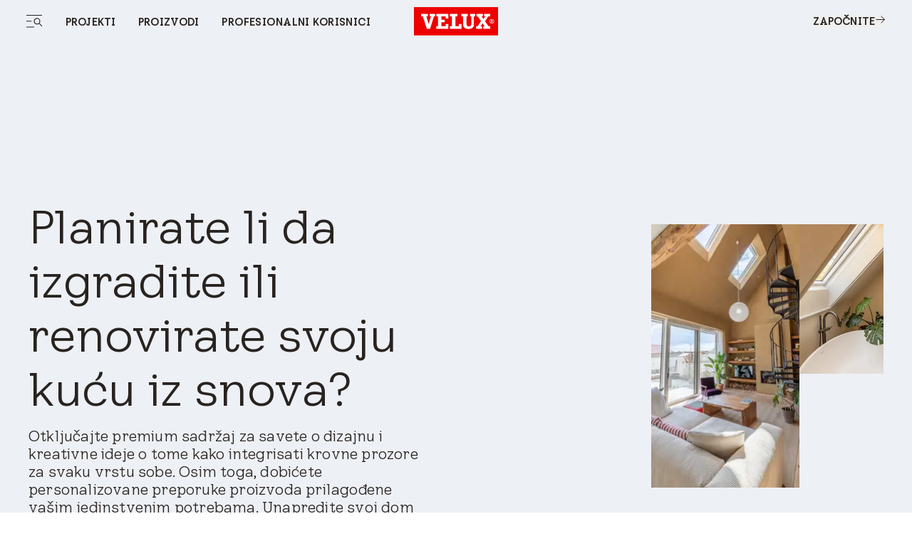

--- FILE ---
content_type: text/html; charset=utf-8
request_url: https://www.velux.rs/prostori/e-knjiga
body_size: 33294
content:
<!doctype html>
<html data-vue-meta-server-rendered start anchor-->
  <head>
    <meta
      name="viewport"
      content="width=device-width,initial-scale=1.0"
    />
    <!--teleport start anchor--><title data-vm-ssr="true">Preuzmite naš inspirativni e-book - Građenje ili renoviranje kuće</title><style type="text/css" data-vm-ssr="true"></style><script hid="ldjson-schema" type="application/ld+json" data-vm-ssr="true">{"@context":"https://schema.org","@type":"BreadcrumbList","itemListElement":[{"@type":"ListItem","position":1,"name":"Prostori","item":"https://www.velux.rs/prostori"},{"@type":"ListItem","position":2,"name":"E-knjiga","item":"https://www.velux.rs/prostori/e-knjiga"}]}</script><meta name="keywords" content data-vm-ssr="true"><meta name="robots" content="index, follow" data-vm-ssr="true"><meta name="description" content="Uz ovaj VELUX vodič, naučićete principe dizajna i ideje za ugradnju krovnih prozora u vaš dom. Preuzmite ovde besplatno!" data-vm-ssr="true"><meta name="title" content="Preuzmite naš inspirativni e-book - Građenje ili renoviranje kuće" data-vm-ssr="true"><meta name="isLlmsEnabled" content="true" data-vm-ssr="true"><meta property="searchsegment" content="homeowners" data-vm-ssr="true"><link rel="alternate" hreflang="lt-LT" href="https://www.velux.lt/erdves/namu-ikvepimo-gidas" data-vm-ssr="true"><link rel="alternate" hreflang="pl-PL" href="https://www.velux.pl/pokoje/e-book" data-vm-ssr="true"><link rel="alternate" hreflang="cs-CZ" href="https://www.velux.cz/prostory/stahnout-inspirativniho-pruvodce" data-vm-ssr="true"><link rel="alternate" hreflang="lv-LV" href="https://www.velux.lv/telpas/iedvesmas-celvedis-majai" data-vm-ssr="true"><link rel="alternate" hreflang="hr-BA" href="https://www.velux.ba/prostori/vodic-za-inspiraciju-doma" data-vm-ssr="true"><link rel="alternate" hreflang="uk-UA" href="https://www.velux.ua/spaces/rooms-ebook-cee" data-vm-ssr="true"><link rel="alternate" hreflang="sr-Latn-RS" href="https://www.velux.rs/prostori/e-knjiga" data-vm-ssr="true"><link rel="alternate" hreflang="et-EE" href="https://www.velux.ee/ruumid/kodu-inspiratsiooni-juhend" data-vm-ssr="true"><link rel="alternate" hreflang="sk-SK" href="https://www.velux.sk/priestory/stiahnut-inspirativneho-sprievodcu" data-vm-ssr="true"><link rel="alternate" hreflang="ro-RO" href="https://www.velux.ro/camere/e-book" data-vm-ssr="true"><link rel="alternate" hreflang="sl-SI" href="https://www.velux.si/bivalni-prostori/vodic-za-inspiracijo-doma" data-vm-ssr="true"><link rel="alternate" hreflang="bg-BG" href="https://www.velux.bg/spaces/home-inspirational-guide" data-vm-ssr="true"><link rel="alternate" hreflang="hr-HR" href="https://www.velux.hr/prostorije/inspirativni-vodic-dom" data-vm-ssr="true"><link rel="alternate" hreflang="hu-HU" href="https://www.velux.hu/helyisegek/otthon-inspiracios-utmutato" data-vm-ssr="true"><link rel="alternate" hreflang="tr-TR" href="https://www.velux.com.tr/mekanlar/e-kitap" data-vm-ssr="true"><link rel="canonical" href="https://www.velux.rs/prostori/e-knjiga" data-vm-ssr="true"><link rel="preload" as="image" imagesrcset="https://contenthub.velux.com/api/public/content/c95fe-4ecb8-3a405_1x1?v=f2230b22&amp;t=w265, https://contenthub.velux.com/api/public/content/c95fe-4ecb8-3a405_1x1?v=f2230b22&amp;t=w265 2x" media="(max-width: 412px)" fetchpriority="high" type="image/webp" href="https://contenthub.velux.com/api/public/content/c95fe-4ecb8-3a405_1x1?v=f2230b22&amp;t=w265" data-vm-ssr="true"><link rel="preload" as="image" imagesrcset="https://contenthub.velux.com/api/public/content/c95fe-4ecb8-3a405_1x1?v=f2230b22&amp;t=w352, https://contenthub.velux.com/api/public/content/c95fe-4ecb8-3a405_1x1?v=f2230b22&amp;t=w352 2x" media="(min-width: 413px) and (max-width: 767px)" fetchpriority="high" type="image/webp" href="https://contenthub.velux.com/api/public/content/c95fe-4ecb8-3a405_1x1?v=f2230b22&amp;t=w352" data-vm-ssr="true"><link rel="preload" as="image" imagesrcset="https://contenthub.velux.com/api/public/content/c95fe-4ecb8-3a405_9x16?v=f2230b22&amp;t=w207, https://contenthub.velux.com/api/public/content/c95fe-4ecb8-3a405_9x16?v=f2230b22&amp;t=w207 2x" media="(min-width: 768px) and (max-width: 1439px)" fetchpriority="high" type="image/webp" href="https://contenthub.velux.com/api/public/content/c95fe-4ecb8-3a405_9x16?v=f2230b22&amp;t=w207" data-vm-ssr="true"><link rel="preload" as="image" imagesrcset="https://contenthub.velux.com/api/public/content/c95fe-4ecb8-3a405_9x16?v=f2230b22&amp;t=w288, https://contenthub.velux.com/api/public/content/c95fe-4ecb8-3a405_9x16?v=f2230b22&amp;t=w288 2x" media="(min-width: 1440px)" fetchpriority="high" type="image/webp" href="https://contenthub.velux.com/api/public/content/c95fe-4ecb8-3a405_9x16?v=f2230b22&amp;t=w288" data-vm-ssr="true"><meta property="og:description" content="Uz ovaj VELUX vodič, naučićete principe dizajna i ideje za ugradnju krovnih prozora u vaš dom. Preuzmite ovde besplatno!" data-vm-ssr="true"><meta property="og:image" content data-vm-ssr="true"><meta property="og:title" content="Preuzmite naš inspirativni e-book - Građenje ili renoviranje kuće" data-vm-ssr="true"><meta property="og:type" content="website" data-vm-ssr="true"><meta property="og:url" content data-vm-ssr="true"><meta property="og:site_name" content="VELUX" data-vm-ssr="true"><!--teleport anchor-->
    <meta charset="utf-8" />
    <meta
      http-equiv="X-UA-Compatible"
      content="IE=edge"
    />
    <link
      rel="shortcut icon"
      href="/dist/velux-marketing/client/favicon.ico"
    />
    <link
      rel="apple-touch-icon-precomposed"
      href="/dist/velux-marketing/client/img/icons/apple-touch-icons/apple-touch-icon-precomposed.png"
    />
    <link
      rel="apple-touch-icon"
      href="/dist/velux-marketing/client/img/icons/apple-touch-icons/apple-touch-icon.png"
    />
    <link
      rel="apple-touch-icon"
      sizes="72x72"
      href="/dist/velux-marketing/client/img/icons/apple-touch-icons/apple-touch-icon-72x72.png"
    />
    <link
      rel="apple-touch-icon"
      sizes="114x114"
      href="/dist/velux-marketing/client/img/icons/apple-touch-icons/apple-touch-icon-114x114.png"
    />
    <link
      rel="preload"
      href="/dist/velux-marketing/client/velux-transform-variable.woff2"
      as="font"
      type="font/woff2"
      crossorigin
    />
    <link
      rel="preload"
      href="/dist/velux-marketing/client/galibier-bold-5a445cc4.woff2"
      as="font"
      type="font/woff2"
      crossorigin
    />
    <script
      src="/dist/velux-marketing/client/scripts/bloomreach.js"
      type="module"
      defer
    ></script>
    <script type="module" crossorigin src="/dist/velux-marketing/client/assets/index-89cfaaf8.js"></script>
    <link rel="stylesheet" media="print" onload="this.media='all'" href="/dist/velux-marketing/client/swiper-08df33f8.css">
    <link rel="stylesheet" href="/dist/velux-marketing/client/index-dd32ad57.css">
  </head>

  <body class="h-full" >
    
    <div id="teleported"></div>
    <div id="root"><!--[--><!--[--><!--]--><!--[--><!----><div class="old_mobile:pb-20" data-v-929281bf><header class="fixed w-full z-50 old_mobile:relative sm:top-0" data-v-929281bf><!--[--><div class="menuIsSsr old_mobile:fixed old_mobile:top-0 old_mobile:w-full" data-v-26fda2d9><div data-name="baseSidebarContainer" data-v-26fda2d9><!----><!--[--><div class="transition-transform duration-[800ms] ease-[cubic-bezier(0.81, 0, 0.17, 1)] fixed flex z-[70] inset-y-0 h-screen" style="transform:translateY(100%);opacity:0;bottom:0;left:0;right:0;margin-left:auto;margin-right:auto;width:100%;" data-name="sidebarContainer" data-v-9f836836><div class="old_2xl:w-[1184px] w-[845px] pr-[70px] old_tablet:w-full old_tablet:h-[100svh] old_mobile:h-[calc(100svh-72px)] overflow-x-hidden old_tablet:px-10 old_mobile:px-6 old_mobile:overflow-hidden h-fit bg-velux-white sidebar-wrapper relative overflow-auto old_mobile:w-full" data-v-9f836836><!--[--><div class="relative h-full" data-v-26fda2d9 data-v-46af0a59><div class="flex flex-col h-full transition-opacity old_md:delay-150 opacity-0" data-test-id="navigation-container" data-name="navigationLeftMenu" data-v-46af0a59><!----><div class="old_tablet:overflow-auto old_tablet:overflow-x-hidden flex flex-col flex-1 relative pb-[98px] old_tablet:pb-0" data-v-46af0a59><!----><!----><div data-v-46af0a59><!--[--><div class="menu-item old_tablet:absolute old_tablet:w-full old_tablet:max-h-full overflow-auto old_tablet:pb-6 overflow-x-hidden" name="NavigationSpacesMenu" data-v-46af0a59><div class="flex justify-between old_mobile:py-4 h-12 items-center w-full sticky top-0 z-20 bg-velux-white" data-test-id="dynamic-navigation-header" data-v-46af0a59><a href="/prostori/e-knjiga" class="inline flex gap-4 items-center" target data-test-id="back-button" data-v-77722986><!--[--><!--[--><svg class="w-6 h-6" aria-hidden="true"><!----><use xlink:href="/dist/velux-marketing/client/icon-sprite-2f2a3438.svg#direction-arrow-left-24"></use></svg><!--]--><!--]--></a><div class="ml-[58px] old_tablet:ml-0 my-4 flex items-center"><!----><div style="" class="flex items-center"><!--[--><!--]--></div></div><a href="/prostori/e-knjiga" class="inline" target data-test-id="close-button" data-v-77722986><!--[--><!--[--><!----><!--]--><!--]--></a></div><div data-test-id="dynamic-navigation-content" data-v-46af0a59><!--[--><div class="mb-10 old_tablet:mb-12 old_mobile:mb-6 old_mobile:mt-4 flex items-center"><!----><a href="/proizvodi" class="inline ml-7 old_tablet:ml-0 font-light text-48 leading-[57px] old_tablet:text-64 old_tablet:leading-[76px] old_mobile:text-26 old_mobile:leading-[43px]" target><!--[--><span>Proizvodi</span><!--]--></a></div><div class="ml-15 old_tablet:ml-0"><!--[--><nav aria-label="Main menu"><div class="grid grid-cols-2 gap-4"><!--[--><div class="old_tablet:h-[341px] old_tablet:min-w-[359px] old_mobile:h-[217px] old_mobile:min-w-[163px]"><a href="/prostori/e-knjiga" class="inline" target data-v-23c3ee6e><!--[--><div class="h-full relative overflow-hidden image-container" data-v-23c3ee6e><div class="w-full h-full object-cover object-center absolute duration-700 group-hover:scale-105" data-v-0e2b6343><!----></div><div class="flex flex-col items-start justify-end h-full p-6 old_mobile:p-3 absolute z-10"><!----></div></div><!--]--></a></div><div class="old_tablet:h-[341px] old_tablet:min-w-[359px] old_mobile:h-[217px] old_mobile:min-w-[163px]"><a href="/proizvodi/krovni-prozori" class="inline" target data-v-23c3ee6e><!--[--><div class="h-full relative overflow-hidden image-container" data-v-23c3ee6e><div class="w-full h-full object-cover object-center absolute duration-700 group-hover:scale-105" data-v-0e2b6343><!----></div><div class="flex flex-col items-start justify-end h-full p-6 old_mobile:p-3 absolute z-10"><span class="text-[40px] old_mobile:text-20 leading-[47px] old_mobile:leading-[24px] old_tablet:font-light old_mobile:font-normal text-old_velux-white m-0">Prozori za kosi krov</span></div></div><!--]--></a></div><div class="old_tablet:h-[341px] old_tablet:min-w-[359px] old_mobile:h-[217px] old_mobile:min-w-[163px]"><a href="/proizvodi/elektro-resenja" class="inline" target data-v-23c3ee6e><!--[--><div class="h-full relative overflow-hidden image-container" data-v-23c3ee6e><div class="w-full h-full object-cover object-center absolute duration-700 group-hover:scale-105" data-v-0e2b6343><!----></div><div class="flex flex-col items-start justify-end h-full p-6 old_mobile:p-3 absolute z-10"><span class="text-[40px] old_mobile:text-20 leading-[47px] old_mobile:leading-[24px] old_tablet:font-light old_mobile:font-normal text-old_velux-white m-0">Električna rešenja</span></div></div><!--]--></a></div><div class="old_tablet:h-[341px] old_tablet:min-w-[359px] old_mobile:h-[217px] old_mobile:min-w-[163px]"><a href="/proizvodi/prozori-za-ravni-krov" class="inline" target data-v-23c3ee6e><!--[--><div class="h-full relative overflow-hidden image-container" data-v-23c3ee6e><div class="w-full h-full object-cover object-center absolute duration-700 group-hover:scale-105" data-v-0e2b6343><!----></div><div class="flex flex-col items-start justify-end h-full p-6 old_mobile:p-3 absolute z-10"><span class="text-[40px] old_mobile:text-20 leading-[47px] old_mobile:leading-[24px] old_tablet:font-light old_mobile:font-normal text-old_velux-white m-0">Prozori za ravni krov</span></div></div><!--]--></a></div><div class="old_tablet:h-[341px] old_tablet:min-w-[359px] old_mobile:h-[217px] old_mobile:min-w-[163px]"><a href="/proizvodi/unutrasnje-i-spoljasnje-roletne" class="inline" target data-v-23c3ee6e><!--[--><div class="h-full relative overflow-hidden image-container" data-v-23c3ee6e><div class="w-full h-full object-cover object-center absolute duration-700 group-hover:scale-105" data-v-0e2b6343><!----></div><div class="flex flex-col items-start justify-end h-full p-6 old_mobile:p-3 absolute z-10"><span class="text-[40px] old_mobile:text-20 leading-[47px] old_mobile:leading-[24px] old_tablet:font-light old_mobile:font-normal text-old_velux-white m-0">Unutrašnje i spoljašnje roletne</span></div></div><!--]--></a></div><div class="old_tablet:h-[341px] old_tablet:min-w-[359px] old_mobile:h-[217px] old_mobile:min-w-[163px]"><a href="/proizvodi/krovni-balkon-terasa" class="inline" target data-v-23c3ee6e><!--[--><div class="h-full relative overflow-hidden image-container" data-v-23c3ee6e><div class="w-full h-full object-cover object-center absolute duration-700 group-hover:scale-105" data-v-0e2b6343><!----></div><div class="flex flex-col items-start justify-end h-full p-6 old_mobile:p-3 absolute z-10"><span class="text-[40px] old_mobile:text-20 leading-[47px] old_mobile:leading-[24px] old_tablet:font-light old_mobile:font-normal text-old_velux-white m-0">Krovni balkon i terasa</span></div></div><!--]--></a></div><div class="old_tablet:h-[341px] old_tablet:min-w-[359px] old_mobile:h-[217px] old_mobile:min-w-[163px]"><a href="/proizvodi/svetlosni-tuneli" class="inline" target data-v-23c3ee6e><!--[--><div class="h-full relative overflow-hidden image-container" data-v-23c3ee6e><div class="w-full h-full object-cover object-center absolute duration-700 group-hover:scale-105" data-v-0e2b6343><!----></div><div class="flex flex-col items-start justify-end h-full p-6 old_mobile:p-3 absolute z-10"><span class="text-[40px] old_mobile:text-20 leading-[47px] old_mobile:leading-[24px] old_tablet:font-light old_mobile:font-normal text-old_velux-white m-0">Svetlosni tuneli</span></div></div><!--]--></a></div><div class="old_tablet:h-[341px] old_tablet:min-w-[359px] old_mobile:h-[217px] old_mobile:min-w-[163px]"><a href="/proizvodi/dodatna-oprema-i-rezervni-delovi" class="inline" target data-v-23c3ee6e><!--[--><div class="h-full relative overflow-hidden image-container" data-v-23c3ee6e><div class="w-full h-full object-cover object-center absolute duration-700 group-hover:scale-105" data-v-0e2b6343><!----></div><div class="flex flex-col items-start justify-end h-full p-6 old_mobile:p-3 absolute z-10"><span class="text-[40px] old_mobile:text-20 leading-[47px] old_mobile:leading-[24px] old_tablet:font-light old_mobile:font-normal text-old_velux-white m-0">Dodaci i rezervni delovi</span></div></div><!--]--></a></div><div class="old_tablet:h-[341px] old_tablet:min-w-[359px] old_mobile:h-[217px] old_mobile:min-w-[163px]"><a href="/prostori/e-knjiga" class="inline" target data-v-23c3ee6e><!--[--><div class="h-full relative overflow-hidden image-container" data-v-23c3ee6e><div class="w-full h-full object-cover object-center absolute duration-700 group-hover:scale-105" data-v-0e2b6343><!----></div><div class="flex flex-col items-start justify-end h-full p-6 old_mobile:p-3 absolute z-10"><!----></div></div><!--]--></a></div><div class="old_tablet:h-[341px] old_tablet:min-w-[359px] old_mobile:h-[217px] old_mobile:min-w-[163px]"><a href="/prostori/e-knjiga" class="inline" target data-v-23c3ee6e><!--[--><div class="h-full relative overflow-hidden image-container" data-v-23c3ee6e><div class="w-full h-full object-cover object-center absolute duration-700 group-hover:scale-105" data-v-0e2b6343><!----></div><div class="flex flex-col items-start justify-end h-full p-6 old_mobile:p-3 absolute z-10"><!----></div></div><!--]--></a></div><!--]--></div></nav><!--]--></div><!--]--></div></div><div class="menu-item old_tablet:absolute old_tablet:w-full old_tablet:max-h-full overflow-auto old_tablet:pb-6 overflow-x-hidden" name="NavigationProductsMenu" data-v-46af0a59><div class="flex justify-between old_mobile:py-4 h-12 items-center w-full sticky top-0 z-20 bg-velux-white" data-test-id="dynamic-navigation-header" data-v-46af0a59><a href="/prostori/e-knjiga" class="inline flex gap-4 items-center" target data-test-id="back-button" data-v-77722986><!--[--><!--[--><svg class="w-6 h-6" aria-hidden="true"><!----><use xlink:href="/dist/velux-marketing/client/icon-sprite-2f2a3438.svg#direction-arrow-left-24"></use></svg><!--]--><!--]--></a><div class="ml-[58px] old_tablet:ml-0 my-4 flex items-center"><!----><div style="" class="flex items-center"><!--[--><!--]--></div></div><a href="/prostori/e-knjiga" class="inline" target data-test-id="close-button" data-v-77722986><!--[--><!--[--><!----><!--]--><!--]--></a></div><div data-test-id="dynamic-navigation-content" data-v-46af0a59><!--[--><div class="mb-10 old_tablet:mb-12 old_mobile:mb-6 old_mobile:mt-4 flex items-center"><!----><a href="/projekti" class="inline ml-7 old_tablet:ml-0 font-light text-48 leading-[57px] old_tablet:text-64 old_tablet:leading-[76px] old_mobile:text-26 old_mobile:leading-[43px]" target><!--[--><span>Projekti</span><!--]--></a></div><div class="ml-15 old_tablet:ml-0"><!--[--><nav aria-label="Main menu"><div class="grid grid-cols-2 gap-4"><!--[--><div class="old_tablet:h-[341px] old_tablet:min-w-[359px] old_mobile:h-[217px] old_mobile:min-w-[163px]"><a href="/projekti/novogradnja" class="inline" target data-v-23c3ee6e><!--[--><div class="h-full relative overflow-hidden image-container" data-v-23c3ee6e><div class="w-full h-full object-cover object-center absolute duration-700 group-hover:scale-105" data-v-0e2b6343><!----></div><div class="flex flex-col items-start justify-end h-full p-6 old_mobile:p-3 absolute z-10"><span class="text-[40px] old_mobile:text-20 leading-[47px] old_mobile:leading-[24px] old_tablet:font-light old_mobile:font-normal text-old_velux-white m-0">Novogradnja</span></div></div><!--]--></a></div><div class="old_tablet:h-[341px] old_tablet:min-w-[359px] old_mobile:h-[217px] old_mobile:min-w-[163px]"><a href="/prostori/e-knjiga" class="inline" target data-v-23c3ee6e><!--[--><div class="h-full relative overflow-hidden image-container" data-v-23c3ee6e><div class="w-full h-full object-cover object-center absolute duration-700 group-hover:scale-105" data-v-0e2b6343><!----></div><div class="flex flex-col items-start justify-end h-full p-6 old_mobile:p-3 absolute z-10"><!----></div></div><!--]--></a></div><div class="old_tablet:h-[341px] old_tablet:min-w-[359px] old_mobile:h-[217px] old_mobile:min-w-[163px]"><a href="/projekti/zamena-krovnog-prozora" class="inline" target data-v-23c3ee6e><!--[--><div class="h-full relative overflow-hidden image-container" data-v-23c3ee6e><div class="w-full h-full object-cover object-center absolute duration-700 group-hover:scale-105" data-v-0e2b6343><!----></div><div class="flex flex-col items-start justify-end h-full p-6 old_mobile:p-3 absolute z-10"><span class="text-[40px] old_mobile:text-20 leading-[47px] old_mobile:leading-[24px] old_tablet:font-light old_mobile:font-normal text-old_velux-white m-0">Zamena</span></div></div><!--]--></a></div><div class="old_tablet:h-[341px] old_tablet:min-w-[359px] old_mobile:h-[217px] old_mobile:min-w-[163px]"><a href="/projekti/preuredjenje-potkrovlja" class="inline" target data-v-23c3ee6e><!--[--><div class="h-full relative overflow-hidden image-container" data-v-23c3ee6e><div class="w-full h-full object-cover object-center absolute duration-700 group-hover:scale-105" data-v-0e2b6343><!----></div><div class="flex flex-col items-start justify-end h-full p-6 old_mobile:p-3 absolute z-10"><span class="text-[40px] old_mobile:text-20 leading-[47px] old_mobile:leading-[24px] old_tablet:font-light old_mobile:font-normal text-old_velux-white m-0">Preuređenje potkrovlja</span></div></div><!--]--></a></div><div class="old_tablet:h-[341px] old_tablet:min-w-[359px] old_mobile:h-[217px] old_mobile:min-w-[163px]"><a href="/projekti/renoviranje-doma" class="inline" target data-v-23c3ee6e><!--[--><div class="h-full relative overflow-hidden image-container" data-v-23c3ee6e><div class="w-full h-full object-cover object-center absolute duration-700 group-hover:scale-105" data-v-0e2b6343><!----></div><div class="flex flex-col items-start justify-end h-full p-6 old_mobile:p-3 absolute z-10"><span class="text-[40px] old_mobile:text-20 leading-[47px] old_mobile:leading-[24px] old_tablet:font-light old_mobile:font-normal text-old_velux-white m-0">Renoviranje</span></div></div><!--]--></a></div><div class="old_tablet:h-[341px] old_tablet:min-w-[359px] old_mobile:h-[217px] old_mobile:min-w-[163px]"><a href="/projekti/prosirenje" class="inline" target data-v-23c3ee6e><!--[--><div class="h-full relative overflow-hidden image-container" data-v-23c3ee6e><div class="w-full h-full object-cover object-center absolute duration-700 group-hover:scale-105" data-v-0e2b6343><!----></div><div class="flex flex-col items-start justify-end h-full p-6 old_mobile:p-3 absolute z-10"><span class="text-[40px] old_mobile:text-20 leading-[47px] old_mobile:leading-[24px] old_tablet:font-light old_mobile:font-normal text-old_velux-white m-0">Proširenje</span></div></div><!--]--></a></div><div class="old_tablet:h-[341px] old_tablet:min-w-[359px] old_mobile:h-[217px] old_mobile:min-w-[163px]"><a href="/projekti/zamena-krova" class="inline" target data-v-23c3ee6e><!--[--><div class="h-full relative overflow-hidden image-container" data-v-23c3ee6e><div class="w-full h-full object-cover object-center absolute duration-700 group-hover:scale-105" data-v-0e2b6343><!----></div><div class="flex flex-col items-start justify-end h-full p-6 old_mobile:p-3 absolute z-10"><span class="text-[40px] old_mobile:text-20 leading-[47px] old_mobile:leading-[24px] old_tablet:font-light old_mobile:font-normal text-old_velux-white m-0">Zamena krova</span></div></div><!--]--></a></div><div class="old_tablet:h-[341px] old_tablet:min-w-[359px] old_mobile:h-[217px] old_mobile:min-w-[163px]"><a href="/prostori/e-knjiga" class="inline" target data-v-23c3ee6e><!--[--><div class="h-full relative overflow-hidden image-container" data-v-23c3ee6e><div class="w-full h-full object-cover object-center absolute duration-700 group-hover:scale-105" data-v-0e2b6343><!----></div><div class="flex flex-col items-start justify-end h-full p-6 old_mobile:p-3 absolute z-10"><!----></div></div><!--]--></a></div><div class="old_tablet:h-[341px] old_tablet:min-w-[359px] old_mobile:h-[217px] old_mobile:min-w-[163px]"><a href="/projekti/nadogradnja" class="inline" target data-v-23c3ee6e><!--[--><div class="h-full relative overflow-hidden image-container" data-v-23c3ee6e><div class="w-full h-full object-cover object-center absolute duration-700 group-hover:scale-105" data-v-0e2b6343><!----></div><div class="flex flex-col items-start justify-end h-full p-6 old_mobile:p-3 absolute z-10"><span class="text-[40px] old_mobile:text-20 leading-[47px] old_mobile:leading-[24px] old_tablet:font-light old_mobile:font-normal text-old_velux-white m-0">Nadogradnja</span></div></div><!--]--></a></div><!--]--></div></nav><!--]--></div><!--]--></div></div><!--]--></div><div class="old_tablet:absolute old_tablet:w-full old_tablet:h-full" data-v-46af0a59><div class="old_tablet:gap-12 old_mobile:gap-10 flex flex-col justify-between old_tablet:h-full" data-v-46af0a59><div class="h-full" data-v-46af0a59><div class="flex justify-between old_mobile:py-4 h-12 items-center w-full sticky top-0 z-20" data-test-id="mobile-navigation-header" data-v-46af0a59><!----><div class="ml-[58px] old_tablet:ml-0 my-4 flex items-center"><!----><div style="" class="flex items-center"><!--[--><div class="flex items-center mr-6 last:mr-0 first:mt-0"><a href="/o-nama" class="inline font-light text-14 leading-[15px] old_tablet:text-15 old_tablet:leading-18 old_mobile:text-12 old_mobile:leading-[15px]" target data-test-id="footer-link"><!--[--><span>O nama</span><!--]--></a></div><div class="flex items-center mr-6 last:mr-0 first:mt-0"><a href="/o-nama/karijera" class="inline font-light text-14 leading-[15px] old_tablet:text-15 old_tablet:leading-18 old_mobile:text-12 old_mobile:leading-[15px]" target data-test-id="footer-link"><!--[--><span>Karijera</span><!--]--></a></div><div class="flex items-center mr-6 last:mr-0 first:mt-0"><a class="inline font-light text-14 leading-[15px] old_tablet:text-15 old_tablet:leading-18 old_mobile:text-12 old_mobile:leading-[15px]" data-test-id="footer-link" href="https://press.velux.rs" target="_blank">Mediji i vesti</a></div><!--]--></div></div><a href="/prostori/e-knjiga" class="inline ml-auto" target data-test-id="close-button" data-v-77722986><!--[--><!--[--><!----><!--]--><!--]--></a></div><!----><div class="ais-InstantSearch max-w-[267px] old_tablet:max-w-[359px] old_mobile:max-w-full hidden old_tablet:flex old_mobile:pb-10 old_tablet:pb-28 mb-12 old_tablet:px-0 old_tablet:mb-0 z-10" data-v-46af0a59><!--[--><div class=""><!----><!----><!----></div><!--]--></div><div class="w-full visible-menu opacity-100 transition-opacity duration-1000 ease-out" data-test-id="main-navigation-wrapper" data-v-46af0a59><div data-test-id="main-menu-items" class="" data-v-46af0a59><!--[--><div class="mb-4 old_mobile:mb-2 ml-[58px] old_tablet:ml-0"><a href="/prostori/e-knjiga" class="inline cursor-pointer transition-opacity duration-300 font-light text-48 leading-[57px] old_tablet:text-64 old_tablet:leading-[76px] old_mobile:text-32 old_mobile:leading-[43px] inline-block mobile-link flex items-center justify-between" target data-test-id="button-item" data-id="93d70f49-a380-4328-b363-0d5a36f2242a-mobMenuItem-1" data-v-77722986><!--[--><!--[--><span>Projekti</span><!--]--><!--]--></a></div><div class="mb-4 old_mobile:mb-2 ml-[58px] old_tablet:ml-0"><a href="/prostori/e-knjiga" class="inline cursor-pointer transition-opacity duration-300 font-light text-48 leading-[57px] old_tablet:text-64 old_tablet:leading-[76px] old_mobile:text-32 old_mobile:leading-[43px] inline-block mobile-link flex items-center justify-between" target data-test-id="button-item" data-id="93d70f49-a380-4328-b363-0d5a36f2242a-mobMenuItem-2" data-v-77722986><!--[--><!--[--><span>Proizvodi</span><!--]--><!--]--></a></div><div class="mb-4 old_mobile:mb-2 ml-[58px] old_tablet:ml-0"><a class="inline cursor-pointer transition-opacity duration-300 font-light text-48 leading-120 old_tablet:text-64 old_tablet:leading-[76px] old_mobile:text-32 old_mobile:leading-[43px] inline-block mobile-link flex items-center justify-between" data-test-id="link-item" data-id="93d70f49-a380-4328-b363-0d5a36f2242a-mobMenuItem-3" href="https://materijali.velux.rs/prof" target>Profesionalni korisnici</a></div><!--]--></div><div class="mt-12 ml-[58px] old_tablet:mt-[134px] old_mobile:mt-10 old_tablet:ml-0" data-v-46af0a59><!--[--><div class="old_tablet:mt-6 first:mt-0 mt-4 old_mobile:mt-3"><a href="/podrska-kupcima" class="inline font-light text-24 leading-[28px] old_mobile:text-20 old_mobile:leading-[25px]" target style="" data-test-id="submenu-link"><!--[--><span>Korisnička služba </span><!--]--></a><a href="/prostori/e-knjiga" class="inline cursor-pointer font-light leading-[28px] old_mobile:leading-[25px] mobile-btn flex items-center justify-between text-24 old_mobile:text-20" target style="display:none;" data-test-id="submenu-button" data-v-77722986><!--[--><!--[--><!----><span class="grow"></span><!----><!--]--><!--]--></a></div><div class="old_tablet:mt-6 first:mt-0 mt-4 old_mobile:mt-3"><a href="/prostori/e-knjiga" class="inline font-light text-24 leading-[28px] old_mobile:text-20 old_mobile:leading-[25px]" target style="" data-test-id="submenu-link"><!--[--><span></span><!--]--></a><a href="/prostori/e-knjiga" class="inline cursor-pointer font-light leading-[28px] old_mobile:leading-[25px] mobile-btn flex items-center justify-between text-24 old_mobile:text-20" target style="display:none;" data-test-id="submenu-button" data-v-77722986><!--[--><!--[--><!----><span class="grow"></span><!----><!--]--><!--]--></a></div><div class="old_tablet:mt-6 first:mt-0 mt-4 old_mobile:mt-3"><a href="/prostori/e-knjiga" class="inline font-light text-24 leading-[28px] old_mobile:text-20 old_mobile:leading-[25px]" target style="" data-test-id="submenu-link"><!--[--><span></span><!--]--></a><a href="/prostori/e-knjiga" class="inline cursor-pointer font-light leading-[28px] old_mobile:leading-[25px] mobile-btn flex items-center justify-between text-24 old_mobile:text-20" target style="display:none;" data-test-id="submenu-button" data-v-77722986><!--[--><!--[--><!----><span class="grow"></span><!----><!--]--><!--]--></a></div><div class="old_tablet:mt-6 first:mt-0 mt-4 old_mobile:mt-3"><a href="/prostori/e-knjiga" class="inline font-light text-24 leading-[28px] old_mobile:text-20 old_mobile:leading-[25px]" target style="" data-test-id="submenu-link"><!--[--><span></span><!--]--></a><a href="/prostori/e-knjiga" class="inline cursor-pointer font-light leading-[28px] old_mobile:leading-[25px] mobile-btn flex items-center justify-between text-24 old_mobile:text-20" target style="display:none;" data-test-id="submenu-button" data-v-77722986><!--[--><!--[--><!----><span class="grow"></span><!----><!--]--><!--]--></a></div><div class="old_tablet:mt-6 first:mt-0 mt-4 old_mobile:mt-3"><a href="/prostori" class="inline font-light text-24 leading-[28px] old_mobile:text-20 old_mobile:leading-[25px]" target style="" data-test-id="submenu-link"><!--[--><span>Prostori</span><!--]--></a><a href="/prostori/e-knjiga" class="inline cursor-pointer font-light leading-[28px] old_mobile:leading-[25px] mobile-btn flex items-center justify-between text-24 old_mobile:text-20" target style="display:none;" data-test-id="submenu-button" data-v-77722986><!--[--><!--[--><!----><span class="grow"></span><!----><!--]--><!--]--></a></div><div class="old_tablet:mt-6 first:mt-0 mt-4 old_mobile:mt-3"><a href="/prostori/e-knjiga" class="inline font-light text-24 leading-[28px] old_mobile:text-20 old_mobile:leading-[25px]" target style="" data-test-id="submenu-link"><!--[--><span> </span><!--]--></a><a href="/prostori/e-knjiga" class="inline cursor-pointer font-light leading-[28px] old_mobile:leading-[25px] mobile-btn flex items-center justify-between text-24 old_mobile:text-20" target style="display:none;" data-test-id="submenu-button" data-v-77722986><!--[--><!--[--><!----><span class="grow"></span><!----><!--]--><!--]--></a></div><div class="old_tablet:mt-6 first:mt-0 mt-4 old_mobile:mt-3"><a href="/prostori/e-knjiga" class="inline font-light text-24 leading-[28px] old_mobile:text-20 old_mobile:leading-[25px]" target style="" data-test-id="submenu-link"><!--[--><span> </span><!--]--></a><a href="/prostori/e-knjiga" class="inline cursor-pointer font-light leading-[28px] old_mobile:leading-[25px] mobile-btn flex items-center justify-between text-24 old_mobile:text-20" target style="display:none;" data-test-id="submenu-button" data-v-77722986><!--[--><!--[--><!----><span class="grow"></span><!----><!--]--><!--]--></a></div><div class="old_tablet:mt-6 first:mt-0 mt-4 old_mobile:mt-3"><a href="/prostori/e-knjiga" class="inline font-light text-24 leading-[28px] old_mobile:text-20 old_mobile:leading-[25px]" target style="" data-test-id="submenu-link"><!--[--><span></span><!--]--></a><a href="/prostori/e-knjiga" class="inline cursor-pointer font-light leading-[28px] old_mobile:leading-[25px] mobile-btn flex items-center justify-between text-24 old_mobile:text-20" target style="display:none;" data-test-id="submenu-button" data-v-77722986><!--[--><!--[--><!----><span class="grow"></span><!----><!--]--><!--]--></a></div><div class="old_tablet:mt-6 first:mt-0 mt-4 old_mobile:mt-3"><a href="/magazin" class="inline font-light text-24 leading-[28px] old_mobile:text-20 old_mobile:leading-[25px]" target style="" data-test-id="submenu-link"><!--[--><span>Magazin</span><!--]--></a><a href="/prostori/e-knjiga" class="inline cursor-pointer font-light leading-[28px] old_mobile:leading-[25px] mobile-btn flex items-center justify-between text-24 old_mobile:text-20" target style="display:none;" data-test-id="submenu-button" data-v-77722986><!--[--><!--[--><!----><span class="grow"></span><!----><!--]--><!--]--></a></div><div class="old_tablet:mt-6 first:mt-0 mt-4 old_mobile:mt-3"><a href="/o-nama/odrzivost" class="inline font-light text-24 leading-[28px] old_mobile:text-20 old_mobile:leading-[25px]" target style="" data-test-id="submenu-link"><!--[--><span>Održivost</span><!--]--></a><a href="/prostori/e-knjiga" class="inline cursor-pointer font-light leading-[28px] old_mobile:leading-[25px] mobile-btn flex items-center justify-between text-24 old_mobile:text-20" target style="display:none;" data-test-id="submenu-button" data-v-77722986><!--[--><!--[--><!----><span class="grow"></span><!----><!--]--><!--]--></a></div><div class="old_tablet:mt-6 first:mt-0 mt-4 old_mobile:mt-3"><a href="/prostori/e-knjiga" class="inline font-light text-24 leading-[28px] old_mobile:text-20 old_mobile:leading-[25px]" target style="" data-test-id="submenu-link"><!--[--><span></span><!--]--></a><a href="/prostori/e-knjiga" class="inline cursor-pointer font-light leading-[28px] old_mobile:leading-[25px] mobile-btn flex items-center justify-between text-24 old_mobile:text-20" target style="display:none;" data-test-id="submenu-button" data-v-77722986><!--[--><!--[--><!----><span class="grow"></span><!----><!--]--><!--]--></a></div><!--]--></div></div></div></div></div></div></div></div><!--]--></div></div><div class="fixed inset-0 bg-old_velux-black opacity-40 z-[60] h-screen" data-v-9f836836></div><!--]--></div><div class="relative z-50 py-3.5 old_tablet:py-2.5 old_mobile:py-4 menuIsSsr text-old_velux-black" data-test-id="container" data-v-26fda2d9><div class="flex justify-between items-center px-9 old_mobile:px-6 min-h-8"><div class="old_mobile:hidden old_sm:flex items-center" aria-label="Main menu"><div class="mr-8 block"><label class="cursor-pointer"><svg class="w-6 h-6 opacity-100 text-velux-black transition-opacity duration-300" aria-hidden="true" data-test-id="burger-menu-icon"><!----><use xlink:href="/dist/velux-marketing/client/icon-sprite-2f2a3438.svg#navigation-menu-24"></use></svg><input id="left-sidebar" type="checkbox" name="left-sidebar" data-name="left-sidebar-checkbox" class="hidden"></label></div><div class="old_tablet:hidden flex relative z-10"><div data-test-id="navigation-sidebar-menu"><!--[--><a class="opacity-100 cursor-pointer text-14 leading-18 font-semibold tracking-tight uppercase mr-8 transition-opacity duration-300" href="/projekti" data-test-id="navigation-link" data-id="7fb185b6-a856-4ef2-bc1e-04402439daf5-mobMenuItem-1">Projekti</a><a class="opacity-100 cursor-pointer text-14 leading-18 font-semibold tracking-tight uppercase mr-8 transition-opacity duration-300" href="/proizvodi" data-test-id="navigation-link" data-id="7fb185b6-a856-4ef2-bc1e-04402439daf5-mobMenuItem-2">Proizvodi</a><!--]--></div><div data-test-id="navigation-links-menu"><!--[--><a class="inline cursor-pointer text-14 leading-18 font-semibold tracking-narrow uppercase mr-8 transition-opacity duration-300 opacity-100" data-test-id="navigation-link" data-id="7fb185b6-a856-4ef2-bc1e-04402439daf5-mobMenuItem-1" href="https://materijali.velux.rs/prof" target>Profesionalni korisnici</a><!--]--></div></div></div><a aria-current="page" href="/" class="router-link-active router-link-exact-active inline absolute flex-1 flex old_md:justify-center items-center old_sm:-translate-x-2/4 old_sm:left-1/2 old_mobile:relative transition-opacity duration-[300ms]" target><!--[--><div class="" data-test-id="logotype-id"><img alt="VELUX Logo" class="h-full object-cover old_mobile:h-8 old_mobile:w-[96px] h-10 w-[118px] old_tablet:h-8 old_tablet:w-[94.5px]" src="//afd-mv2.velux.com/-/media/default/velux-red.svg?extension=webp&amp;hash=585D71EDD671E25164396348E65B8297"></div><!--]--></a><div class="flex items-center"><!----><input id="right-navigation" type="checkbox" name="right-navigation" data-name="navigation-right-checkbox" class="hidden"><label for="right-navigation" class="cursor-pointer"><button id data-id="9806F7AF-75E6-40EC-AF0B-A41378C68887-mobCta" text-color="text-old_velux-black" empty-styles class="flex gap-2 text-14 leading-18 font-semibold tracking-tight uppercase cursor-pointer pointer-events-none" data-test-id="arrow-right-button"><span>Započnite</span><span class="w-4"><!----></span></button></label><div><!--[--><div class="transition-transform duration-[800ms] ease-[cubic-bezier(0.81, 0, 0.17, 1)] fixed flex z-[70] inset-y-0 h-screen" style="transform:translateY(100%);opacity:0;bottom:0;left:0;right:0;margin-left:auto;margin-right:auto;width:100%;" data-name="sidebarContainer" data-v-9f836836><div class="old_2xl:w-[987px] z-[80] old_tablet:h-[85vh] old_mobile:h-[75vh] h-fit bg-velux-white sidebar-wrapper relative overflow-auto old_mobile:w-full" data-v-9f836836><!--[--><div class="w-[744px] old_2xl:w-full old_tablet:w-[100vw]" data-v-12e3c396><div class="transition-opacity delay-150 opacity-0" data-name="navigationRightMenu" data-v-12e3c396><div class="sticky float-right top-6 mr-10 old_mobile:mr-6 z-10 old_tablet:top-0 old_tablet:pt-6" data-v-12e3c396><a href="/prostori/e-knjiga" class="inline" target data-v-12e3c396 data-v-77722986><!--[--><!--[--><!----><!--]--><!--]--></a></div><div class="text-velux-black relative w-[744px] old_tablet:w-full px-[92px] pt-[66px] pb-[91px] old_tablet:px-10 old_tablet:py-[116px] old_tablet:pt-[84px] old_mobile:px-6 old_mobile:pt-6 old_mobile:pb-[47px]" data-v-12e3c396><div class="flex flex-col gap-[89px] mb-10 pb-10 border-b border-old_velux-grey-200 w-fit old_tablet:w-full old_tablet:gap-[141px] old_tablet:mb-12 old_tablet:pb-6.5 old_mobile:gap-16 old_mobile:mb-6.5" data-v-12e3c396><!--[--><div data-v-12e3c396><div data-test-id="menu-item" data-v-12e3c396><div class="text-48 leading-120 mb-10 old_tablet:text-64 old_tablet:mb-8.5 old_mobile:mb-6 old_mobile:text-36" data-test-id="section-title" data-id="9806F7AF-75E6-40EC-AF0B-A41378C68887-mobTitle-1">Pomoći ćemo vam da započnete svoj projekat iz snova</div><div class="flex flex-col gap-4 old_tablet:gap-6 old_mobile:gap-[10px]"><!--[--><a href="/pocetak-rada/konsultacije-projekti" class="inline text-24 leading-120 old_mobile:text-18 transition-colors duration-300 text-old_velux-black" target data-id="9806F7AF-75E6-40EC-AF0B-A41378C68887-mobMenuItem-1-1" data-test-id="test" data-v-77722986><!--[--><!--[-->Zatražite besplatne savete<!--]--><!--]--></a><a href="/projekti/zamena-krovnog-prozora/savetovanje-servis" class="inline text-24 leading-120 old_mobile:text-18 transition-colors duration-300 text-old_velux-black" target data-id="9806F7AF-75E6-40EC-AF0B-A41378C68887-mobMenuItem-2-1" data-test-id="test" data-v-77722986><!--[--><!--[-->Potražite pomoć pri ugradnji i zameni<!--]--><!--]--></a><a class="inline text-24 leading-120 old_mobile:text-18 transition-colors duration-300 text-old_velux-black" href="https://materijali.velux.rs/prodavci" target="_blank" data-id="9806F7AF-75E6-40EC-AF0B-A41378C68887-mobMenuItem-3-1" data-test-id="test" data-v-77722986><!--[--><!--[-->Pronađi prodavca<!--]--><!--]--></a><a class="inline text-24 leading-120 old_mobile:text-18 transition-colors duration-300 text-old_velux-black" href="https://materijali.velux.rs/majstori" target="_blank" data-id="9806F7AF-75E6-40EC-AF0B-A41378C68887-mobMenuItem-4-1" data-test-id="test" data-v-77722986><!--[--><!--[-->Pronađite majstora<!--]--><!--]--></a><a class="inline text-24 leading-120 old_mobile:text-18 transition-colors duration-300 text-old_velux-black" href="https://www.veluxshop.rs" target="_blank" data-id="9806F7AF-75E6-40EC-AF0B-A41378C68887-mobMenuItem-5-1" data-test-id="test" data-v-77722986><!--[--><!--[-->Kupite roletne online<!--]--><!--]--></a><a href="/pocetak-rada/saglasnost-za-marketing" class="inline text-24 leading-120 old_mobile:text-18 transition-colors duration-300 text-old_velux-black" target data-id="9806F7AF-75E6-40EC-AF0B-A41378C68887-mobMenuItem-6-1" data-test-id="test" data-v-77722986><!--[--><!--[-->Saglasnost za marketing<!--]--><!--]--></a><a href="/podrska-kupcima/kontaktirajte-nas" class="inline text-24 leading-120 old_mobile:text-18 transition-colors duration-300 text-old_velux-black" target data-id="9806F7AF-75E6-40EC-AF0B-A41378C68887-mobMenuItem-7-1" data-test-id="test" data-v-77722986><!--[--><!--[-->Kontaktirajte nas<!--]--><!--]--></a><!--]--></div></div></div><div data-v-12e3c396><div data-test-id="menu-item" data-v-12e3c396><!----><div class="flex flex-col gap-4"><a href="/pocetak-rada" class="inline flex items-center text-24 leading-[25px] old_mobile:text-18 transition-colors duration-300 text-old_velux-black" target data-id="9806F7AF-75E6-40EC-AF0B-A41378C68887-mobNavigationLink" data-v-77722986><!--[--><!--[--><!----><span>Pogledajte sve usluge</span><!--]--><!--]--></a></div></div></div><!--]--></div><div data-v-12e3c396><!----><div class="flex flex-col gap-4 old_tablet:gap-6 old_mobile:gap-[10px]"><!--[--><!--]--></div></div></div></div></div><!--]--></div></div><div class="fixed inset-0 bg-old_velux-black opacity-40 z-[60] h-screen" data-v-9f836836></div><!--]--></div></div></div></div><!----></div><div class="flex bg-velux-white text-14 leading-120 tracking-1 border-t border-old_velux-grey-200 fixed bottom-0 w-full old_sm:hidden menu-bottom-active opacity-100 z-5" data-v-26fda2d9 data-v-6538ae18><div class="p-6" data-v-6538ae18><label class="cursor-pointer" data-v-6538ae18><svg class="w-6 h-6 text-velux-black transition-none" aria-hidden="true" data-test-id="burger-menu-icon" data-v-6538ae18><!----><use xlink:href="/dist/velux-marketing/client/icon-sprite-2f2a3438.svg#navigation-menu-24"></use></svg><input id="left-sidebar-mobile" type="checkbox" name="left-sidebar-mobile" data-name="left-sidebar-checkbox-mobile" class="hidden" data-v-6538ae18></label></div><div class="flex items-center relative w-full overflow-hidden" data-v-6538ae18><div class="relative overflow-hidden" data-v-7f255710 data-v-6538ae18><div class="navigation-arrow-container swiper-button-prev-navigation h-full left-2" data-v-7f255710><div class="navigation-arrow h-full items-center" data-v-7f255710><svg class="w-4 h-4 text-velux-black" aria-hidden="true" role="button" data-test="left-svg-icon" data-v-7f255710><!----><use xlink:href="/dist/velux-marketing/client/icon-sprite-2f2a3438.svg#direction-chevron-left-16"></use></svg></div></div><div class="navigation-arrow-container swiper-button-next-navigation h-full right-2" data-v-7f255710><div class="navigation-arrow h-full items-center" data-v-7f255710><svg class="w-4 h-4 text-velux-black" aria-hidden="true" role="button" data-test="right-svg-icon" data-v-7f255710><!----><use xlink:href="/dist/velux-marketing/client/icon-sprite-2f2a3438.svg#direction-chevron-right-16"></use></svg></div></div><div class="both-shader-horizontal" data-test="shader" data-v-7f255710><!--[--><div class="swiper w-full" data-v-6538ae18><!--[--><!--]--><div class="swiper-wrapper"><!--[--><!--]--><!--[--><div class="swiper-slide w-fit" data-v-6538ae18><!--[--><a href="/prostori/e-knjiga" class="inline font-button-s flex-1 py-6 truncate text-center" target data-v-6538ae18 data-v-77722986><!--[--><!--[-->Projekti<!--]--><!--]--></a><!--]--><!----></div><div class="swiper-slide w-fit" data-v-6538ae18><!--[--><a href="/prostori/e-knjiga" class="inline font-button-s flex-1 py-6 truncate text-center" target data-v-6538ae18 data-v-77722986><!--[--><!--[-->Proizvodi<!--]--><!--]--></a><!--]--><!----></div><div class="swiper-slide w-fit" data-v-6538ae18><!--[--><a class="inline font-button-s flex-1 pr-6 py-6 truncate text-center" href="https://materijali.velux.rs/prof" target data-v-6538ae18 data-v-77722986><!--[--><!--[-->Profesionalni korisnici<!--]--><!--]--></a><!--]--><!----></div><!--]--><!--[--><!--]--></div><!----><!----><!----><!--[--><!--]--></div><!--]--></div></div></div></div><!--]--></header><main class="headerFixed" data-v-929281bf><div style="display:none;top:0px;" class="fixed mobile:bottom-15 z-45 left-0 right-0 !bg-velux-white" data-v-929281bf><div class="w-auto sm:h-12 lg:h-16 flex flex-col gap-4 sm:flex-row md:gap-0 sm:justify-between items-center px-6 py-4 sm:py-0 sm:px-10 lg:px-9 z-30" data-name="context-navigation" data-v-929281bf><span data-test-id="text" class="mobile:self-start font-button-xs"></span><div class="flex flex-row gap-2 sm:gap-4 w-full sm:w-auto"><!--[--><button type="submit" class="inline-flex items-center justify-center transition-colors duration-300 cursor-pointer aria-disabled:pointer-events-none aria-disabled:cursor-default h-8 font-button-xs bg-velux-red-800 hover:bg-velux-red-900 text-velux-white aria-disabled:bg-velux-grey-400 aria-disabled:text-velux-grey-50 px-4 gap-2 mobile:flex-1" data-variant="primary" aria-label data-v-6cfd23ae><!--[--><!----><span class="" data-v-6cfd23ae></span><!----><!--]--></button><!----><!----><!--]--><!----></div></div></div><div class="" data-v-929281bf><!--[--><div class="hero-container bg-old_velux-blue-300 pb-[66px] pt-70 old_mobile:pt-50 old_tablet:pb-[55px] old_mobile:pb-[60px] px-10 old_mobile:px-6" style="" placeholder-name="header" data-v-929281bf data-v-7fa15177><div class="flex justify-center" data-v-7fa15177><div class="sm:gap-5 w-full inline-flex old_mobile:flex-col-reverse justify-between items-end old_mobile:items-center" data-v-7fa15177><div class="text-wrapper flex-1 old_sm:max-w-[40vw] old_md:max-w-[555px] old_mobile:self-start basis-full" data-v-7fa15177><h1 class="break-words text-36 old_sm:text-48 old_md:text-64 leading-120 old_mobile:mb-3.25 mb-4 hyphens-auto" data-v-7fa15177>Planirate li da izgradite ili renovirate svoju kuću iz snova?</h1><div class="text-20 old_sm:text-18 old_md:text-20 leading-[25px] tracking-10" data-as-attribute="content" data-v-7fa15177>Otključajte premium sadržaj za savete o dizajnu i kreativne ideje o tome kako integrisati krovne prozore za svaku vrstu sobe. Osim toga, dobićete personalizovane preporuke proizvoda prilagođene vašim jedinstvenim potrebama. Unapredite svoj dom uz naše stručne savete. Preuzmite vodič i započnite svoje putovanje ka savršenom domu.</div><!----></div><div class="image-hero-wrapper inline-flex old_mobile:gap-4 gap-5 old_sm:h-[460px] h-[275px] old_mobile:mb-8.5 old_sm:justify-end" data-v-7fa15177><div class="first-hero-image relative overflow-hidden w-full old_sm:w-[217px] old_md:w-[60%] old_md:max-w-[383px] min-w-[208px]" data-v-7fa15177><!--[--><div class="mediaContainer flex flex-col gap-2 relative"><div class="relative"><div class="aspect-w-1 aspect-h-1 sm:aspect-w-9 sm:aspect-h-16 md:aspect-w-9 md:aspect-h-16" data-test="media-container"><!--[--><div class="w-full h-full self-center overflow-hidden"><!--[--><picture class="w-full h-full object-cover" is-active="true" data-v-6807c552><!--[--><source media="(min-width:1440px)" srcset="https://contenthub.velux.com/api/public/content/c95fe-4ecb8-3a405_9x16?v=f2230b22&amp;t=w288, https://contenthub.velux.com/api/public/content/c95fe-4ecb8-3a405_9x16?v=f2230b22&amp;t=w288 2x"><source media="(min-width:768px)" srcset="https://contenthub.velux.com/api/public/content/c95fe-4ecb8-3a405_9x16?v=f2230b22&amp;t=w207, https://contenthub.velux.com/api/public/content/c95fe-4ecb8-3a405_9x16?v=f2230b22&amp;t=w207 2x"><source media="(min-width:413px)" srcset="https://contenthub.velux.com/api/public/content/c95fe-4ecb8-3a405_1x1?v=f2230b22&amp;t=w352, https://contenthub.velux.com/api/public/content/c95fe-4ecb8-3a405_1x1?v=f2230b22&amp;t=w352 2x"><source srcset="https://contenthub.velux.com/api/public/content/c95fe-4ecb8-3a405_1x1?v=f2230b22&amp;t=w265, https://contenthub.velux.com/api/public/content/c95fe-4ecb8-3a405_1x1?v=f2230b22&amp;t=w265 2x"><!--]--><img src="https://contenthub.velux.com/api/public/content/c95fe-4ecb8-3a405_1x1?v=f2230b22&amp;t=w265, https://contenthub.velux.com/api/public/content/c95fe-4ecb8-3a405_1x1?v=f2230b22&amp;t=w265 2x" loading="eager" alt="Inspirativna fotografija dnevne sobe sa VELUX krovnim prozorima" class="w-full h-full duration-400 ease-out object-cover"></picture><!----><div class="absolute right-6 z-10 flex bottom-6 gap-1 items-end" data-v-6807c552><div class="text-right leading-none" data-v-6807c552><div class="" data-v-6807c552><span class="text-velux-white font-body-xs font-240" show-lightbox="false" data-v-6807c552></span></div><a href class="text-velux-white font-body-xs font-400" target="_blank" rel="noopener noreferrer" data-test="instagram-mention" data-v-6807c552></a></div><!----><!----></div><!--]--></div><!--]--><!----></div></div><!----></div><!----><!--]--></div><div class="second-hero-image relative overflow-hidden old_sm:w-[129px] old_md:w-[40%] old_xl:w-[267px] old_md:max-w-[267px] min-w-[118px]" data-v-7fa15177><!--[--><div class="mediaContainer flex flex-col gap-2 relative"><div class="relative"><div class="aspect-w-1 aspect-h-1 sm:aspect-w-9 sm:aspect-h-16 md:aspect-w-9 md:aspect-h-16" data-test="media-container"><!--[--><div class="w-full h-full self-center overflow-hidden"><!--[--><picture class="w-full h-full object-cover" is-active="true" data-v-6807c552><!--[--><source media="(min-width:1440px)" srcset="https://contenthub.velux.com/api/public/content/1bb0b-60ebb-6a40c_9x16?v=f08d84d5&amp;t=w288, https://contenthub.velux.com/api/public/content/1bb0b-60ebb-6a40c_9x16?v=f08d84d5&amp;t=w288 2x"><source media="(min-width:768px)" srcset="https://contenthub.velux.com/api/public/content/1bb0b-60ebb-6a40c_9x16?v=f08d84d5&amp;t=w207, https://contenthub.velux.com/api/public/content/1bb0b-60ebb-6a40c_9x16?v=f08d84d5&amp;t=w207 2x"><source media="(min-width:413px)" srcset="https://contenthub.velux.com/api/public/content/1bb0b-60ebb-6a40c_1x1?v=f08d84d5&amp;t=w168, https://contenthub.velux.com/api/public/content/1bb0b-60ebb-6a40c_1x1?v=f08d84d5&amp;t=w168 2x"><source srcset="https://contenthub.velux.com/api/public/content/1bb0b-60ebb-6a40c_1x1?v=f08d84d5&amp;t=w166, https://contenthub.velux.com/api/public/content/1bb0b-60ebb-6a40c_1x1?v=f08d84d5&amp;t=w166 2x"><!--]--><img src="https://contenthub.velux.com/api/public/content/1bb0b-60ebb-6a40c_1x1?v=f08d84d5&amp;t=w166, https://contenthub.velux.com/api/public/content/1bb0b-60ebb-6a40c_1x1?v=f08d84d5&amp;t=w166 2x" loading="eager" alt="Inspirativna fotografija kupatila sa VELUX krovnim prozorima" class="w-full h-full duration-400 ease-out object-cover"></picture><!----><div class="absolute right-6 z-10 flex bottom-6 gap-1 items-end" data-v-6807c552><div class="text-right leading-none" data-v-6807c552><div class="" data-v-6807c552><span class="text-velux-white font-body-xs font-240" show-lightbox="false" data-v-6807c552></span></div><a href class="text-velux-white font-body-xs font-400" target="_blank" rel="noopener noreferrer" data-test="instagram-mention" data-v-6807c552></a></div><!----><!----></div><!--]--></div><!--]--><!----></div></div><!----></div><!----><!--]--></div></div></div></div></div><!--]--></div><div class="" data-v-929281bf><div class="max-w-screen-lg mx-auto" data-v-929281bf><!----><article aria-label="Article content" class="col-span-2 sm:col-span-8 md:col-span-18" data-v-929281bf><!----></article></div><div class="" data-v-929281bf><!--[--><div class="clear-indent px-6 py-8 pb-16 sm:px-10 sm:py-10 md:py-15 md:grid-rows-none lg:max-w-screen-lg lg:mx-auto vlx-grid-24" language="sr-Latn-RS" data-v-929281bf data-v-f2dc418e><!----><div class="col-span-2 col-start-1 sm:col-span-12 sm:grid-cols-12 md:grid-cols-18 md:col-span-18 flex mobile:flex-col sm:grid mobile:gap-16 md:gap-6" data-v-f2dc418e><div class="flex flex-col sm:col-span-10 sm:col-start-2 col-start-4 md:col-span-12 md:col-start-7 lg:col-span-12 lg:col-start-7" data-v-f2dc418e><!----><div class="rich-text-component prose text-wrapper font-body-s" data-as-attribute="content" data-v-f2dc418e data-v-782ac476>Otključajte vrhunski sadržaj za pravila dizajna i kreativne ideje za postavljanje krovnih prozora za svaku sobu. Osim toga, dobijte personalizovane preporuke proizvoda prilagođene va&scaron;im jedinstvenim potrebama.<br />
<br />
Podignite svoj dom uz pomoć na&scaron;ih stručnih saveta. Preuzmite sada i započnite svoje putovanje do savr&scaron;enog doma!</div></div><!----></div></div><div id="4E82C8AF-F3DA-4BCA-983D-029D171ABD6E" class="form-container flex justify-between max-w-[1440px] m-auto old_mobile:px-6 mx-auto old_mobile:py-15 py-25 px-10 old_mobile:flex-col gap-4 old_mobile:gap-0" placeholder-name="main" language="sr-Latn-RS" data-v-929281bf><!----><div id="hubspotForm" class="mx-auto hub-spot-form max-w-[670px] min-w-[327px] old_mobile:mt-20"></div><script src="https://js.hsforms.net/forms/v2.js"></script></div><div class="relative mobile:z-0 py-25 mobile:py-15" placeholder-name="main" language="sr-Latn-RS" data-v-929281bf data-v-8cccb806><h2 class="leading-120 px-10 mobile:text-36 text-48 mb-16 mobile:mb-8 mobile:px-6" data-v-8cccb806>Povezani članci</h2><div class="overflow-hidden relative" style="margin-left:0;margin-right:0;" data-v-8cccb806 data-v-de54d4d5><div class="swiper mb-[60px] overflow-visible" style="margin-left:24px;margin-right:24px;" data-v-de54d4d5><!--[--><!--]--><div class="swiper-wrapper"><!--[--><!--]--><!--[--><div class="swiper-slide items-start h-auto" data-v-de54d4d5><!--[--><!--[--><div class="card-container w-full h-full text-left inline-flex flex-col transition-all duration-900 bg-old_velux-birch-300" data-v-8cccb806><div class="aspect-w-1 overflow-hidden h-[307px] xl:aspect-h-[0.93]"><div class="h-full object-cover transition-transform duration-900" data-v-0e2b6343><!----></div></div><div class="p-6"><span class="transition-all duration-900 underline decoration-solid decoration-transparent decoration-1 underline-offset-2 m-0 text-20 leading-120 font-normal">Kako da sprečite kondenzaciju, buđ i promaju oko vaših prozora</span><div class="text-14 leading-120 text-old_velux-grey-700 mt-4 line-clamp-4">Da li imate problema sa promajom, kondenzacijom ili buđi oko prozora? Saznajte kako efikasno rešiti ove uobičajene probleme i dugoročno poboljšati unutrašnju klimu.</div></div><!----><a href="/magazin/izbegavajte-kondenzaciju-bud-i-promaju" class="inline vlx-button group origin-left outline-none inline-flex gap-[0.5rem] place-items-center mb-2 mt-auto flex justify-between px-6 flex flex-row items-center leading-115 duration-[400ms] tracking-1 font-w-60 text-14 h-12 pt-px px-6 text-old_velux-black font-400 mb-2 mt-auto flex justify-between px-6" target data-v-77722986><!--[--><!--[--><span>Pročitajte ceo članak</span><!----><!--]--><!--]--></a></div><!--]--><!--]--><!----></div><div class="swiper-slide items-start h-auto" data-v-de54d4d5><!--[--><!--[--><div class="card-container w-full h-full text-left inline-flex flex-col transition-all duration-900 bg-old_velux-birch-300" data-v-8cccb806><div class="aspect-w-1 overflow-hidden h-[307px] xl:aspect-h-[0.93]"><div class="h-full object-cover transition-transform duration-900" data-v-0e2b6343><!----></div></div><div class="p-6"><span class="transition-all duration-900 underline decoration-solid decoration-transparent decoration-1 underline-offset-2 m-0 text-20 leading-120 font-normal">Renoviranje kuhinje uz ograničen budžet: Kompletan vodič</span><div class="text-14 leading-120 text-old_velux-grey-700 mt-4 line-clamp-4">Razmišljate o renoviranju svoje kuhinje, ali ste zabrinuti zbog troškova? Uz naš kompletan vodič, naučićete kako da izbalansirate osnovne troškove i personalizovane detalje kako biste stvorili funkcionalnu, jedinstvenu kuhinju ispunjenu prirodnom svetlošću. Istražite najbolje savete za transformaciju vaše kuhinje bez prekomernog trošenja.</div></div><!----><a href="/magazin/pristupacno-renoviranje-kuhinje" class="inline vlx-button group origin-left outline-none inline-flex gap-[0.5rem] place-items-center mb-2 mt-auto flex justify-between px-6 flex flex-row items-center leading-115 duration-[400ms] tracking-1 font-w-60 text-14 h-12 pt-px px-6 text-old_velux-black font-400 mb-2 mt-auto flex justify-between px-6" target data-v-77722986><!--[--><!--[--><span>Pročitajte ceo članak</span><!----><!--]--><!--]--></a></div><!--]--><!--]--><!----></div><div class="swiper-slide items-start h-auto" data-v-de54d4d5><!--[--><!--[--><div class="card-container w-full h-full text-left inline-flex flex-col transition-all duration-900 bg-old_velux-birch-300" data-v-8cccb806><div class="aspect-w-1 overflow-hidden h-[307px] xl:aspect-h-[0.93]"><div class="h-full object-cover transition-transform duration-900" data-v-0e2b6343><!----></div></div><div class="p-6"><span class="transition-all duration-900 underline decoration-solid decoration-transparent decoration-1 underline-offset-2 m-0 text-20 leading-120 font-normal">Veličine krovnih prozora</span><div class="text-14 leading-120 text-old_velux-grey-700 mt-4 line-clamp-4">Pronađite idealnu VELUX veličinu prozora za vaš dom i pogledajte kako time možete da ulepšate svaku prostoriju uz pomoć prirodnog svetla, svežeg vazduha i pametnih opcija.</div></div><!----><a href="/magazin/velicine" class="inline vlx-button group origin-left outline-none inline-flex gap-[0.5rem] place-items-center mb-2 mt-auto flex justify-between px-6 flex flex-row items-center leading-115 duration-[400ms] tracking-1 font-w-60 text-14 h-12 pt-px px-6 text-old_velux-black font-400 mb-2 mt-auto flex justify-between px-6" target data-v-77722986><!--[--><!--[--><span>Pročitajte ceo članak</span><!----><!--]--><!--]--></a></div><!--]--><!--]--><!----></div><div class="swiper-slide items-start h-auto" data-v-de54d4d5><!--[--><!--[--><div class="card-container w-full h-full text-left inline-flex flex-col transition-all duration-900 bg-old_velux-birch-300" data-v-8cccb806><div class="aspect-w-1 overflow-hidden h-[307px] xl:aspect-h-[0.93]"><div class="h-full object-cover transition-transform duration-900" data-v-0e2b6343><!----></div></div><div class="p-6"><span class="transition-all duration-900 underline decoration-solid decoration-transparent decoration-1 underline-offset-2 m-0 text-20 leading-120 font-normal">Elegantna dekoracija spavaće sobe: 12 saveta za unapređenje vašeg prostora</span><div class="text-14 leading-120 text-old_velux-grey-700 mt-4 line-clamp-4">Vaša spavaća soba je više od mesta za spavanje – to je vaše utočište za opuštanje i revitalizaciju. Zamislite da se budite u prostoru koji odražava vašu ličnost i obavija vas udobnošću. Spremni da ovladate veštinom dekorisanja spavaće sobe i stvorite utočište svojih snova? Istražite ovih 12 ideja za dekoraciju kako biste otkrili tajne savršene spavaće sobe.</div></div><!----><a href="/magazin/saveti-za-elegantnu-dekoraciju-spavace-sobe" class="inline vlx-button group origin-left outline-none inline-flex gap-[0.5rem] place-items-center mb-2 mt-auto flex justify-between px-6 flex flex-row items-center leading-115 duration-[400ms] tracking-1 font-w-60 text-14 h-12 pt-px px-6 text-old_velux-black font-400 mb-2 mt-auto flex justify-between px-6" target data-v-77722986><!--[--><!--[--><span>Pročitajte ceo članak</span><!----><!--]--><!--]--></a></div><!--]--><!--]--><!----></div><div class="swiper-slide items-start h-auto" data-v-de54d4d5><!--[--><!--[--><div class="card-container w-full h-full text-left inline-flex flex-col transition-all duration-900 bg-old_velux-birch-300" data-v-8cccb806><div class="aspect-w-1 overflow-hidden h-[307px] xl:aspect-h-[0.93]"><div class="h-full object-cover transition-transform duration-900" data-v-0e2b6343><!----></div></div><div class="p-6"><span class="transition-all duration-900 underline decoration-solid decoration-transparent decoration-1 underline-offset-2 m-0 text-20 leading-120 font-normal">Pretvorite svoj stan u stilsko utočište</span><div class="text-14 leading-120 text-old_velux-grey-700 mt-4 line-clamp-4">Odabir dekoracije za vaš stan podrazumeva pažljivo usklađivanje ličnog stila, praktičnosti i kreativnosti. Otkrijte osnovne savete kako da vaš stan postane odraz vaše ličnosti i načina života.</div></div><!----><a href="/magazin/pretvorite-svoj-stan-u-stilizovano-utociste" class="inline vlx-button group origin-left outline-none inline-flex gap-[0.5rem] place-items-center mb-2 mt-auto flex justify-between px-6 flex flex-row items-center leading-115 duration-[400ms] tracking-1 font-w-60 text-14 h-12 pt-px px-6 text-old_velux-black font-400 mb-2 mt-auto flex justify-between px-6" target data-v-77722986><!--[--><!--[--><span>Pročitajte ceo članak</span><!----><!--]--><!--]--></a></div><!--]--><!--]--><!----></div><div class="swiper-slide items-start h-auto" data-v-de54d4d5><!--[--><!--[--><div class="card-container w-full h-full text-left inline-flex flex-col transition-all duration-900 bg-old_velux-birch-300" data-v-8cccb806><div class="aspect-w-1 overflow-hidden h-[307px] xl:aspect-h-[0.93]"><div class="h-full object-cover transition-transform duration-900" data-v-0e2b6343><!----></div></div><div class="p-6"><span class="transition-all duration-900 underline decoration-solid decoration-transparent decoration-1 underline-offset-2 m-0 text-20 leading-120 font-normal">Prirodna ventilacija: Unesite svež vazduh u svoj dom</span><div class="text-14 leading-120 text-old_velux-grey-700 mt-4 line-clamp-4">U vašem domu, prirodna ventilacija je važan partner u očuvanju udobnosti i zdravlja. Ona koristi prirodne resurse kako bi osigurala svežiji, zdraviji vazduh dok optimizuje vaš životni prostor. Dobro dizajnirani prozori su ključ za postizanje ove ravnoteže. Otkrijte kako ovaj ekološki pristup može transformisati vaš svakodnevni život.</div></div><!----><a href="/magazin/strategije-za-prirodnu-ventilaciju" class="inline vlx-button group origin-left outline-none inline-flex gap-[0.5rem] place-items-center mb-2 mt-auto flex justify-between px-6 flex flex-row items-center leading-115 duration-[400ms] tracking-1 font-w-60 text-14 h-12 pt-px px-6 text-old_velux-black font-400 mb-2 mt-auto flex justify-between px-6" target data-v-77722986><!--[--><!--[--><span>Pročitajte ceo članak</span><!----><!--]--><!--]--></a></div><!--]--><!--]--><!----></div><!--]--><!--[--><!--]--></div><!----><!----><div class="swiper-pagination"></div><!--[--><!--[--><div class="flex w-12 h-full translate-y-0 top-0 shadow-none swiper-button left-10 hidden old_mobile:left-0 swiper-button-prev button-prev-d3fd865d-30d8-431a-8272-a1e196e352a0" style="top:;" data-v-926dabaa><!----></div><div class="flex w-12 h-full translate-y-0 top-0 shadow-none swiper-button right-10 old_mobile:right-0 swiper-button-next button-next-d3fd865d-30d8-431a-8272-a1e196e352a0" style="top:;" data-v-926dabaa><!----></div><!--]--><!--]--></div><!----></div><div class="text-right px-10 old_mobile:px-6" data-v-8cccb806><a href="/magazin" class="inline vlx-button group origin-left outline-none inline-flex gap-[0.5rem] place-items-center justify-center w-full old_sm:w-fit mx-auto old_mobile:mt-8 mt-12 hover:text-old_velux-white flex flex-row items-center leading-115 duration-[400ms] tracking-1 font-w-60 border border-solid text-14 h-12 pt-px px-6 hover:bg-old_velux-red-600 border-old_velux-black text-old_velux-black font-400 justify-center w-full old_sm:w-fit mx-auto old_mobile:mt-8 mt-12 hover:text-old_velux-white" target icon-color="black" data-v-8cccb806 data-v-77722986><!--[--><!--[--><span data-v-8cccb806>Prikaži sve članke</span><!--]--><!--]--></a></div></div><!--]--></div></div><!----></main><footer data-v-929281bf><div id="8db5f3b0-168a-4243-ac13-5c2eec238408" data-section-name="footer" class="bg-velux-grey-300" data-v-929281bf data-v-b38a68a2><div class="vlx-container vlx-grid gap-10 py-16 sm:pb-20 sm:pt-10" data-v-b38a68a2><div class="col-span-full" data-v-b38a68a2><nav class="gap-4 flex items-start py-4" role="navigation" aria-label="breadcrumbs" data-v-b38a68a2><ol class="flex gap-4 flex-wrap"><!--[--><li class="flex gap-x-4 font-button-s"><a type="button" aria-label data-test="breadcrumbs-home" tabindex="0"><svg class="w-3.5 h-3.5 cursor-pointer h-3.5" aria-hidden="true"><!----><use xlink:href="/dist/velux-marketing/client/icon-sprite-2f2a3438.svg#home-house-16"></use></svg></a><!----></li><!--]--><!--[--><!--[--><li class="flex gap-x-4 font-button-s"><svg class="w-2.5 h-2.5 cursor-pointer h-3.5" aria-hidden="true"><!----><use xlink:href="/dist/velux-marketing/client/icon-sprite-2f2a3438.svg#direction-chevron-right-16"></use></svg><a href="/prostori" target aria-label><span>Prostori</span></a></li><!--]--><!--[--><li class="flex gap-x-4 font-button-s"><svg class="w-2.5 h-2.5 pointer-events-none h-3.5" aria-hidden="true"><!----><use xlink:href="/dist/velux-marketing/client/icon-sprite-2f2a3438.svg#direction-chevron-right-16"></use></svg><span class="opacity-40" aria-current="page">E-knjiga</span></li><!--]--><!--]--></ol></nav></div><div class="col-span-full" data-v-b38a68a2><div class="border-b w-full border-velux-black h-0.5" data-v-b38a68a2></div></div><div class="col-span-full" data-v-b38a68a2><div class="vlx-grid items-start gap-y-8 sm:gap-y-6" data-v-b38a68a2><!--[--><div class="col-span-2 sm:col-span-4 grid gap-4" data-v-b38a68a2><div class="inline-flex items-center  h-6 font-tag-xxs   text-velux-grey-800 gap-1.5 w-full w-full" data-type="xxs" tabindex="0" data-v-b38a68a2><!----><!--[--><span data-v-b38a68a2>Započnimo</span><!--]--><!----></div><div class="flex flex-col gap-1" data-v-b38a68a2><!--[--><div data-id="8db5f3b0-168a-4243-ac13-5c2eec238408-mobMenuItem-1-1" data-v-b38a68a2><a href="/pocetak-rada/konsultacije-projekti" class="inline-flex items-center justify-center transition-colors duration-300 aria-disabled:pointer-events-none aria-disabled:cursor-default font-button-xs text-velux-black hover:text-velux-red-800 aria-disabled:text-velux-grey-400 gap-2 !justify-start py-2.25 h-8 !justify-start py-2.25 h-8" data-variant="link" data-test="comp-link" data-component="CompLink" data-link-type="relative" tabindex="0" data-test-id="footer-link" data-v-b38a68a2><!--[--><!----><span class="" data-test-id="comp-link-text">Kontaktirajte savetnika</span><!----><!--]--></a></div><div data-id="8db5f3b0-168a-4243-ac13-5c2eec238408-mobMenuItem-1-2" data-v-b38a68a2><a href="https://www.veluxshop.rs/" target="_blank" class="inline-flex items-center justify-center transition-colors duration-300 cursor-pointer aria-disabled:pointer-events-none aria-disabled:cursor-default font-button-xs text-velux-black hover:text-velux-red-800 aria-disabled:text-velux-grey-400 gap-2 !justify-start py-2.25 h-8 !justify-start py-2.25 h-8" data-variant="link" data-test="comp-link" data-link-type="absolute" tabindex="0" data-test-id="footer-link" data-v-b38a68a2><!--[--><!----><span class="" data-test-id="comp-link-text">Prodavnica VELUX roletni</span><!----><!--]--></a></div><div data-id="8db5f3b0-168a-4243-ac13-5c2eec238408-mobMenuItem-1-3" data-v-b38a68a2><a href="https://materijali.velux.rs/prodavci" target="_blank" class="inline-flex items-center justify-center transition-colors duration-300 cursor-pointer aria-disabled:pointer-events-none aria-disabled:cursor-default font-button-xs text-velux-black hover:text-velux-red-800 aria-disabled:text-velux-grey-400 gap-2 !justify-start py-2.25 h-8 !justify-start py-2.25 h-8" data-variant="link" data-test="comp-link" data-link-type="absolute" tabindex="0" data-test-id="footer-link" data-v-b38a68a2><!--[--><!----><span class="" data-test-id="comp-link-text">Pronađite distributera</span><!----><!--]--></a></div><div data-id="8db5f3b0-168a-4243-ac13-5c2eec238408-mobMenuItem-1-4" data-v-b38a68a2><a href="https://materijali.velux.rs/majstori" target="_blank" class="inline-flex items-center justify-center transition-colors duration-300 cursor-pointer aria-disabled:pointer-events-none aria-disabled:cursor-default font-button-xs text-velux-black hover:text-velux-red-800 aria-disabled:text-velux-grey-400 gap-2 !justify-start py-2.25 h-8 !justify-start py-2.25 h-8" data-variant="link" data-test="comp-link" data-link-type="absolute" tabindex="0" data-test-id="footer-link" data-v-b38a68a2><!--[--><!----><span class="" data-test-id="comp-link-text">Pronađite majstora</span><!----><!--]--></a></div><!--]--></div></div><div class="col-span-2 sm:col-span-4 grid gap-4" data-v-b38a68a2><div class="inline-flex items-center  h-6 font-tag-xxs   text-velux-grey-800 gap-1.5 w-full w-full" data-type="xxs" tabindex="0" data-v-b38a68a2><!----><!--[--><span data-v-b38a68a2>O kompaniji VELUX</span><!--]--><!----></div><div class="flex flex-col gap-1" data-v-b38a68a2><!--[--><div data-id="8db5f3b0-168a-4243-ac13-5c2eec238408-mobMenuItem-2-1" data-v-b38a68a2><a href="/o-nama" class="inline-flex items-center justify-center transition-colors duration-300 aria-disabled:pointer-events-none aria-disabled:cursor-default font-button-xs text-velux-black hover:text-velux-red-800 aria-disabled:text-velux-grey-400 gap-2 !justify-start py-2.25 h-8 !justify-start py-2.25 h-8" data-variant="link" data-test="comp-link" data-component="CompLink" data-link-type="relative" tabindex="0" data-test-id="footer-link" data-v-b38a68a2><!--[--><!----><span class="" data-test-id="comp-link-text">O nama</span><!----><!--]--></a></div><div data-id="8db5f3b0-168a-4243-ac13-5c2eec238408-mobMenuItem-2-2" data-v-b38a68a2><a href="/o-nama/istorija" class="inline-flex items-center justify-center transition-colors duration-300 aria-disabled:pointer-events-none aria-disabled:cursor-default font-button-xs text-velux-black hover:text-velux-red-800 aria-disabled:text-velux-grey-400 gap-2 !justify-start py-2.25 h-8 !justify-start py-2.25 h-8" data-variant="link" data-test="comp-link" data-component="CompLink" data-link-type="relative" tabindex="0" data-test-id="footer-link" data-v-b38a68a2><!--[--><!----><span class="" data-test-id="comp-link-text">Istorija</span><!----><!--]--></a></div><div data-id="8db5f3b0-168a-4243-ac13-5c2eec238408-mobMenuItem-2-3" data-v-b38a68a2><a href="/o-nama/odrzivost" class="inline-flex items-center justify-center transition-colors duration-300 aria-disabled:pointer-events-none aria-disabled:cursor-default font-button-xs text-velux-black hover:text-velux-red-800 aria-disabled:text-velux-grey-400 gap-2 !justify-start py-2.25 h-8 !justify-start py-2.25 h-8" data-variant="link" data-test="comp-link" data-component="CompLink" data-link-type="relative" tabindex="0" data-test-id="footer-link" data-v-b38a68a2><!--[--><!----><span class="" data-test-id="comp-link-text">Održivost</span><!----><!--]--></a></div><div data-id="8db5f3b0-168a-4243-ac13-5c2eec238408-mobMenuItem-2-4" data-v-b38a68a2><a href="/o-nama/karijera" class="inline-flex items-center justify-center transition-colors duration-300 aria-disabled:pointer-events-none aria-disabled:cursor-default font-button-xs text-velux-black hover:text-velux-red-800 aria-disabled:text-velux-grey-400 gap-2 !justify-start py-2.25 h-8 !justify-start py-2.25 h-8" data-variant="link" data-test="comp-link" data-component="CompLink" data-link-type="relative" tabindex="0" data-test-id="footer-link" data-v-b38a68a2><!--[--><!----><span class="" data-test-id="comp-link-text">Karijera</span><!----><!--]--></a></div><div data-id="8db5f3b0-168a-4243-ac13-5c2eec238408-mobMenuItem-2-5" data-v-b38a68a2><a href="https://press.velux.rs/" target="_blank" class="inline-flex items-center justify-center transition-colors duration-300 cursor-pointer aria-disabled:pointer-events-none aria-disabled:cursor-default font-button-xs text-velux-black hover:text-velux-red-800 aria-disabled:text-velux-grey-400 gap-2 !justify-start py-2.25 h-8 !justify-start py-2.25 h-8" data-variant="link" data-test="comp-link" data-link-type="absolute" tabindex="0" data-test-id="footer-link" data-v-b38a68a2><!--[--><!----><span class="" data-test-id="comp-link-text">Mediji i vesti</span><!----><!--]--></a></div><div data-id="8db5f3b0-168a-4243-ac13-5c2eec238408-mobMenuItem-2-6" data-v-b38a68a2><a href="/pocetak-rada/saglasnost-za-marketing" class="inline-flex items-center justify-center transition-colors duration-300 aria-disabled:pointer-events-none aria-disabled:cursor-default font-button-xs text-velux-black hover:text-velux-red-800 aria-disabled:text-velux-grey-400 gap-2 !justify-start py-2.25 h-8 !justify-start py-2.25 h-8" data-variant="link" data-test="comp-link" data-component="CompLink" data-link-type="relative" tabindex="0" data-test-id="footer-link" data-v-b38a68a2><!--[--><!----><span class="" data-test-id="comp-link-text">Saglasnost za marketing</span><!----><!--]--></a></div><!--]--></div></div><div class="col-span-2 sm:col-span-4 grid gap-4" data-v-b38a68a2><div class="inline-flex items-center  h-6 font-tag-xxs   text-velux-grey-800 gap-1.5 w-full w-full" data-type="xxs" tabindex="0" data-v-b38a68a2><!----><!--[--><span data-v-b38a68a2>Za profesionalce</span><!--]--><!----></div><div class="flex flex-col gap-1" data-v-b38a68a2><!--[--><div data-id="8db5f3b0-168a-4243-ac13-5c2eec238408-mobMenuItem-3-1" data-v-b38a68a2><a href="https://materijali.velux.rs/uputstva-za-ugradnju" target class="inline-flex items-center justify-center transition-colors duration-300 cursor-pointer aria-disabled:pointer-events-none aria-disabled:cursor-default font-button-xs text-velux-black hover:text-velux-red-800 aria-disabled:text-velux-grey-400 gap-2 !justify-start py-2.25 h-8 !justify-start py-2.25 h-8" data-variant="link" data-test="comp-link" data-link-type="absolute" tabindex="0" data-test-id="footer-link" data-v-b38a68a2><!--[--><!----><span class="" data-test-id="comp-link-text">Uputstva za ugradnju</span><!----><!--]--></a></div><div data-id="8db5f3b0-168a-4243-ac13-5c2eec238408-mobMenuItem-3-2" data-v-b38a68a2><a href="https://materijali.velux.rs/prof/alati/majstori/" target class="inline-flex items-center justify-center transition-colors duration-300 cursor-pointer aria-disabled:pointer-events-none aria-disabled:cursor-default font-button-xs text-velux-black hover:text-velux-red-800 aria-disabled:text-velux-grey-400 gap-2 !justify-start py-2.25 h-8 !justify-start py-2.25 h-8" data-variant="link" data-test="comp-link" data-link-type="absolute" tabindex="0" data-test-id="footer-link" data-v-b38a68a2><!--[--><!----><span class="" data-test-id="comp-link-text">Majstori</span><!----><!--]--></a></div><div data-id="8db5f3b0-168a-4243-ac13-5c2eec238408-mobMenuItem-3-3" data-v-b38a68a2><a href="https://materijali.velux.rs/prof/alati/arhitekte" target class="inline-flex items-center justify-center transition-colors duration-300 cursor-pointer aria-disabled:pointer-events-none aria-disabled:cursor-default font-button-xs text-velux-black hover:text-velux-red-800 aria-disabled:text-velux-grey-400 gap-2 !justify-start py-2.25 h-8 !justify-start py-2.25 h-8" data-variant="link" data-test="comp-link" data-link-type="absolute" tabindex="0" data-test-id="footer-link" data-v-b38a68a2><!--[--><!----><span class="" data-test-id="comp-link-text">Arhitekte</span><!----><!--]--></a></div><!--]--></div></div><div class="col-span-2 sm:col-span-4 grid gap-4" data-v-b38a68a2><div class="inline-flex items-center  h-6 font-tag-xxs   text-velux-grey-800 gap-1.5 w-full w-full" data-type="xxs" tabindex="0" data-v-b38a68a2><!----><!--[--><span data-v-b38a68a2>Saznajte više</span><!--]--><!----></div><div class="flex flex-col gap-1" data-v-b38a68a2><!--[--><div data-id="8db5f3b0-168a-4243-ac13-5c2eec238408-mobMenuItem-4-1" data-v-b38a68a2><a href="/materijali/brosure" class="inline-flex items-center justify-center transition-colors duration-300 aria-disabled:pointer-events-none aria-disabled:cursor-default font-button-xs text-velux-black hover:text-velux-red-800 aria-disabled:text-velux-grey-400 gap-2 !justify-start py-2.25 h-8 !justify-start py-2.25 h-8" data-variant="link" data-test="comp-link" data-component="CompLink" data-link-type="relative" tabindex="0" data-test-id="footer-link" data-v-b38a68a2><!--[--><!----><span class="" data-test-id="comp-link-text">Vodiči i brošure</span><!----><!--]--></a></div><div data-id="8db5f3b0-168a-4243-ac13-5c2eec238408-mobMenuItem-4-2" data-v-b38a68a2><a href="https://materijali.velux.rs/ce-marking" target="_blank" class="inline-flex items-center justify-center transition-colors duration-300 cursor-pointer aria-disabled:pointer-events-none aria-disabled:cursor-default font-button-xs text-velux-black hover:text-velux-red-800 aria-disabled:text-velux-grey-400 gap-2 !justify-start py-2.25 h-8 !justify-start py-2.25 h-8" data-variant="link" data-test="comp-link" data-link-type="absolute" tabindex="0" data-test-id="footer-link" data-v-b38a68a2><!--[--><!----><span class="" data-test-id="comp-link-text">CE oznaka</span><!----><!--]--></a></div><div data-id="8db5f3b0-168a-4243-ac13-5c2eec238408-mobMenuItem-4-3" data-v-b38a68a2><a href="/pravni/garancija" class="inline-flex items-center justify-center transition-colors duration-300 aria-disabled:pointer-events-none aria-disabled:cursor-default font-button-xs text-velux-black hover:text-velux-red-800 aria-disabled:text-velux-grey-400 gap-2 !justify-start py-2.25 h-8 !justify-start py-2.25 h-8" data-variant="link" data-test="comp-link" data-component="CompLink" data-link-type="relative" tabindex="0" data-test-id="footer-link" data-v-b38a68a2><!--[--><!----><span class="" data-test-id="comp-link-text">VELUX Garancija</span><!----><!--]--></a></div><div data-id="8db5f3b0-168a-4243-ac13-5c2eec238408-mobMenuItem-4-4" data-v-b38a68a2><a href="/magazin/velicine" class="inline-flex items-center justify-center transition-colors duration-300 aria-disabled:pointer-events-none aria-disabled:cursor-default font-button-xs text-velux-black hover:text-velux-red-800 aria-disabled:text-velux-grey-400 gap-2 !justify-start py-2.25 h-8 !justify-start py-2.25 h-8" data-variant="link" data-test="comp-link" data-component="CompLink" data-link-type="relative" tabindex="0" data-test-id="footer-link" data-v-b38a68a2><!--[--><!----><span class="" data-test-id="comp-link-text">Veličine krovnih prozora</span><!----><!--]--></a></div><div data-id="8db5f3b0-168a-4243-ac13-5c2eec238408-mobMenuItem-4-5" data-v-b38a68a2><a href="/magazin" class="inline-flex items-center justify-center transition-colors duration-300 aria-disabled:pointer-events-none aria-disabled:cursor-default font-button-xs text-velux-black hover:text-velux-red-800 aria-disabled:text-velux-grey-400 gap-2 !justify-start py-2.25 h-8 !justify-start py-2.25 h-8" data-variant="link" data-test="comp-link" data-component="CompLink" data-link-type="relative" tabindex="0" data-test-id="footer-link" data-v-b38a68a2><!--[--><!----><span class="" data-test-id="comp-link-text">Magazin</span><!----><!--]--></a></div><!--]--></div></div><div class="col-span-2 sm:col-span-4 grid gap-4" data-v-b38a68a2><div class="inline-flex items-center  h-6 font-tag-xxs   text-velux-grey-800 gap-1.5 w-full w-full" data-type="xxs" tabindex="0" data-v-b38a68a2><!----><!--[--><span data-v-b38a68a2>Korisnička služba </span><!--]--><!----></div><div class="flex flex-col gap-1" data-v-b38a68a2><!--[--><div data-id="8db5f3b0-168a-4243-ac13-5c2eec238408-mobMenuItem-5-1" data-v-b38a68a2><a href="/podrska-kupcima/kontaktirajte-nas" class="inline-flex items-center justify-center transition-colors duration-300 aria-disabled:pointer-events-none aria-disabled:cursor-default font-button-xs text-velux-black hover:text-velux-red-800 aria-disabled:text-velux-grey-400 gap-2 !justify-start py-2.25 h-8 !justify-start py-2.25 h-8" data-variant="link" data-test="comp-link" data-component="CompLink" data-link-type="relative" tabindex="0" data-test-id="footer-link" data-v-b38a68a2><!--[--><!----><span class="" data-test-id="comp-link-text">Kontaktirajte nas</span><!----><!--]--></a></div><div data-id="8db5f3b0-168a-4243-ac13-5c2eec238408-mobMenuItem-5-2" data-v-b38a68a2><a href="/materijali/oznaka-modela-prozora" class="inline-flex items-center justify-center transition-colors duration-300 aria-disabled:pointer-events-none aria-disabled:cursor-default font-button-xs text-velux-black hover:text-velux-red-800 aria-disabled:text-velux-grey-400 gap-2 !justify-start py-2.25 h-8 !justify-start py-2.25 h-8" data-variant="link" data-test="comp-link" data-component="CompLink" data-link-type="relative" tabindex="0" data-test-id="footer-link" data-v-b38a68a2><!--[--><!----><span class="" data-test-id="comp-link-text">Tip oznake</span><!----><!--]--></a></div><!--]--></div></div><div class="col-span-2 sm:col-span-4 grid gap-4" data-v-b38a68a2><div class="inline-flex items-center  h-6 font-tag-xxs   text-velux-grey-800 gap-1.5 w-full w-full" data-type="xxs" tabindex="0" data-v-b38a68a2><!----><!--[--><span data-v-b38a68a2>Pravne informacije</span><!--]--><!----></div><div class="flex flex-col gap-1" data-v-b38a68a2><!--[--><div data-id="8db5f3b0-168a-4243-ac13-5c2eec238408-mobMenuItem-6-1" data-v-b38a68a2><a href="/pravni" class="inline-flex items-center justify-center transition-colors duration-300 aria-disabled:pointer-events-none aria-disabled:cursor-default font-button-xs text-velux-black hover:text-velux-red-800 aria-disabled:text-velux-grey-400 gap-2 !justify-start py-2.25 h-8 !justify-start py-2.25 h-8" data-variant="link" data-test="comp-link" data-component="CompLink" data-link-type="relative" tabindex="0" data-test-id="footer-link" data-v-b38a68a2><!--[--><!----><span class="" data-test-id="comp-link-text">Pravne informacije</span><!----><!--]--></a></div><div data-id="8db5f3b0-168a-4243-ac13-5c2eec238408-mobMenuItem-6-2" data-v-b38a68a2><a href="/pravni/pravno-obavestenje" class="inline-flex items-center justify-center transition-colors duration-300 aria-disabled:pointer-events-none aria-disabled:cursor-default font-button-xs text-velux-black hover:text-velux-red-800 aria-disabled:text-velux-grey-400 gap-2 !justify-start py-2.25 h-8 !justify-start py-2.25 h-8" data-variant="link" data-test="comp-link" data-component="CompLink" data-link-type="relative" tabindex="0" data-test-id="footer-link" data-v-b38a68a2><!--[--><!----><span class="" data-test-id="comp-link-text">Pravna obaveštenja</span><!----><!--]--></a></div><div data-id="8db5f3b0-168a-4243-ac13-5c2eec238408-mobMenuItem-6-3" data-v-b38a68a2><a href="/pravni/pravna-politika" class="inline-flex items-center justify-center transition-colors duration-300 aria-disabled:pointer-events-none aria-disabled:cursor-default font-button-xs text-velux-black hover:text-velux-red-800 aria-disabled:text-velux-grey-400 gap-2 !justify-start py-2.25 h-8 !justify-start py-2.25 h-8" data-variant="link" data-test="comp-link" data-component="CompLink" data-link-type="relative" tabindex="0" data-test-id="footer-link" data-v-b38a68a2><!--[--><!----><span class="" data-test-id="comp-link-text">Politika privatnosti</span><!----><!--]--></a></div><div data-id="8db5f3b0-168a-4243-ac13-5c2eec238408-mobMenuItem-6-4" data-v-b38a68a2><a href="/pravni/politika-kolacica" class="inline-flex items-center justify-center transition-colors duration-300 aria-disabled:pointer-events-none aria-disabled:cursor-default font-button-xs text-velux-black hover:text-velux-red-800 aria-disabled:text-velux-grey-400 gap-2 !justify-start py-2.25 h-8 !justify-start py-2.25 h-8" data-variant="link" data-test="comp-link" data-component="CompLink" data-link-type="relative" tabindex="0" data-test-id="footer-link" data-v-b38a68a2><!--[--><!----><span class="" data-test-id="comp-link-text">Politika kolačića</span><!----><!--]--></a></div><div data-id="8db5f3b0-168a-4243-ac13-5c2eec238408-mobMenuItem-6-5" data-v-b38a68a2><a href="https://velux.whistleblowernetwork.net" target="_blank" class="inline-flex items-center justify-center transition-colors duration-300 cursor-pointer aria-disabled:pointer-events-none aria-disabled:cursor-default font-button-xs text-velux-black hover:text-velux-red-800 aria-disabled:text-velux-grey-400 gap-2 !justify-start py-2.25 h-8 !justify-start py-2.25 h-8" data-variant="link" data-test="comp-link" data-link-type="absolute" tabindex="0" data-test-id="footer-link" data-v-b38a68a2><!--[--><!----><span class="" data-test-id="comp-link-text">Zakonodavac</span><!----><!--]--></a></div><!--]--></div></div><!--]--></div></div><div class="col-span-full justify-between grid sm:flex items-center gap-10" data-v-b38a68a2><div class="flex gap-6 items-center" data-v-b38a68a2><div class="footer-logo h-8" data-test-id="footer-logo" data-v-b38a68a2 data-v-0e2b6343><!----></div><span class="text-12 lg:text-14 font-360 sm:font-400 font-w-45 sm:font-w-60 leading-130 max-w-sm" data-test-id="copyright" data-v-b38a68a2>VELUX Grupa - Autorska prava 2022-2026</span></div><div class="flex gap-6" data-v-b38a68a2><!--[--><span data-v-b38a68a2><a href="https://www.facebook.com/VELUX.rs?brandloc=DISABLE" target="_blank" data-test-id="social-link" data-v-b38a68a2><svg class="w-6 h-6" aria-hidden="true"><!----><use xlink:href="/dist/velux-marketing/client/icon-sprite-2f2a3438.svg#some-facebook-24"></use></svg></a></span><span data-v-b38a68a2><a href="https://www.instagram.com/velux/" target="_blank" data-test-id="social-link" data-v-b38a68a2><svg class="w-6 h-6" aria-hidden="true"><!----><use xlink:href="/dist/velux-marketing/client/icon-sprite-2f2a3438.svg#some-instagram-24"></use></svg></a></span><span data-v-b38a68a2><a href="https://www.pinterest.com/VELUXGroup/" target="_blank" data-test-id="social-link" data-v-b38a68a2><svg class="w-6 h-6" aria-hidden="true"><!----><use xlink:href="/dist/velux-marketing/client/icon-sprite-2f2a3438.svg#some-pinterest-24"></use></svg></a></span><span data-v-b38a68a2><a href="https://www.youtube.com/user/VeluxSrbija" target="_blank" data-test-id="social-link" data-v-b38a68a2><svg class="w-6 h-6" aria-hidden="true"><!----><use xlink:href="/dist/velux-marketing/client/icon-sprite-2f2a3438.svg#some-youtube-24"></use></svg></a></span><!--]--></div></div></div></div></footer></div><!--]--><!----><!--]--></div>

    <!-- prettier-ignore -->
    <script type="application/json" id="__JSS_STATE__">{"sitecore":{"context":{"pageEditing":false,"site":{"name":null},"pageState":"normal","language":"sr-Latn-RS","itemPath":"\u002Fprostori\u002Fe-knjiga","algolia":{"useAlgolia":true,"indexName":"mv2_prod_sr-RS","suggestionsIndexName":"mv2_prod_suggestions_sr-RS","searchApiKey":"8fbe14ce60f23720478e364e2ee11875","applicationId":"ME3D3QE899","searchResultsPage":"\u002Frezultati-pretage","searchResultsPageProfessionals":"","suggestionsHitsPerPage":"","searcharea":"","searchSegment":"homeowners","isLlmsEnabled":true},"analyticParameters":[{"id":"AA3B5F7E-6AD3-48C9-A030-3ABBF58C6EBF","name":"Base Page View","event":{"event":"base_page_view","country_code":"RS","application_type":"velux-marketing-rs","page_type":"Content Page","timestamp":"@datetimenow@","page_title":"@page_title@","page_location":"@page_location@"}},{"id":"9AD7A670-F41F-4F16-A5CC-FD775302B241","name":"New Spa Page","event":{"event":"new_spa_page","page_attributes":{"title":"rooms-ebook-cee","title_local":"Planirate li da izgradite ili renovirate svoju kuću iz snova?","page_type":"Content Page","language":"sr-Latn-RS","path_eng":"home\u002Fspaces\u002Frooms-ebook-cee"},"timestamp":"@datetimenow@"}},{"id":"EA1E33D8-5D30-4313-9F9C-60C498B9941C","name":"Page View ga4","event":{"event":"page_view_ga4","country_code":"RS","application_type":"velux-marketing-rs","page_type":"Content Page","timestamp":"@datetimenow@","page_title":"@page_title@","page_location":"@page_location@"}}],"bloomreach":{"target":"https:\u002F\u002Fexp-api.velux.rs","token":"55144934-f5ee-11ec-af2b-3607c69629ae"},"contextItemPaths":{"relativePath":"home\u002Fspaces\u002Frooms-ebook-cee"},"wistiaPlayer":{"token":"5fce8c81751439a4c83b30b2ed198c85dfd53b19cc832a318297e57ceaeca0b4"},"requestUrl":"\u002Fprostori\u002Fe-knjiga","version":"1.0.0+342143395304f9c392665af396367147872ad612","globalScripts":{"markup":"","scriptInsideHead":[{"conditional":"\u003C!-- Google Tag Manager --\u003E"},{"scriptBody":"(function(w,d,s,l,i){w[l]=w[l]||[];w[l].push({'gtm.start':\r\nnew Date().getTime(),event:'gtm.js'});var f=d.getElementsByTagName(s)[0],\r\nj=d.createElement(s),dl=l!='dataLayer'?'&l='+l:'';j.async=true;j.src=\r\n'https:\u002F\u002Fsgtm.velux.rs\u002Fgtm.js?id='+i+dl;f.parentNode.insertBefore(j,f);\r\n})(window,document,'script','dataLayer','GTM-W3CVPN7');"},{"conditional":"\u003C!-- End Google Tag Manager --\u003E"}],"scriptAfterBodyStart":null,"scriptBeforeBodyEnd":null},"customButtonColorFlag":"","topNavABTestingEnabled":false,"navigation20":{"leftNavigation":{"id":"93D70F49-A380-4328-B363-0D5A36F2242A","languagesSwitcher":{"type":"languages_switcher","section":{"Icon":{"value":{"src":"\u002F\u002Fafd-mv2.velux.com\u002F-\u002Fmedia\u002Ficons\u002Fglobe_black.svg?iar=0&extension=webp&hash=C3B9BFE277663B3F28203AC728C36BE8","alt":""}},"Title":{"value":""}},"links":[{"Title":{"value":""},"Language":{"value":"de-CH"}},{"Title":{"value":""},"Language":{"value":"fr-CH"}},{"Title":{"value":""},"Language":{"value":"it-CH"}},{"Title":{"value":""},"Language":{"value":"fr-BE"}},{"Title":{"value":""},"Language":{"value":"nl-BE"}}]},"primaryNavigation":{"id":"7FB185B6-A856-4EF2-BC1E-04402439DAF5","sidebarContent":[{"id":"bbb09e4c-8e73-4309-8340-64415b5249fd","layout":"NavigationProductsMenu","title":"Projekti","intro":"","link":"\u002Fprojekti","links":[{"Featured Image":{"value":{"src":"\u002F\u002Fafd-mv2.velux.com\u002F-\u002Fmedia\u002Fspaces\u002Fvario-product-solution.jpg?h=854&iar=0&w=1280&extension=webp&hash=E60422C664E72B75BCAF91A18E0591A4","alt":"","width":"1280","height":"854"}},"Icon":{"value":{}},"link":{"value":{"href":"\u002Fprojekti\u002Fnovogradnja","text":"","anchor":"","linktype":"internal","class":"","title":"","target":"","querystring":"","id":"{7C80BBEB-B41B-4A23-8615-A26360CB2210}"}},"linkText":{"value":"Novogradnja"}},{"Featured Image":{"value":{}},"Icon":{"value":{}},"link":{"value":{"href":""}},"linkText":{"value":""}},{"Featured Image":{"value":{"src":"\u002F\u002Fafd-mv2.velux.com\u002F-\u002Fmedia\u002Fhomepage\u002Ffind-an-installer3.jpg?h=790&iar=0&w=1025&extension=webp&hash=0437EF141067EE6A63CDE306E944AC68","alt":"","width":"1025","height":"790"}},"Icon":{"value":{}},"link":{"value":{"href":"\u002Fprojekti\u002Fzamena-krovnog-prozora","text":"","anchor":"","linktype":"internal","class":"","title":"","target":"","querystring":"","id":"{0A3DE380-005B-4670-9FD1-EE03282487C7}"}},"linkText":{"value":"Zamena"}},{"Featured Image":{"value":{"src":"\u002F\u002Fafd-mv2.velux.com\u002F-\u002Fmedia\u002Fspaces\u002Fhome-office-new-project.jpg?h=853&iar=0&w=1280&extension=webp&hash=276DC3A28A5FA7AA6C8423479DF774E9","alt":"","width":"1280","height":"853"}},"Icon":{"value":{}},"link":{"value":{"href":"\u002Fprojekti\u002Fpreuredjenje-potkrovlja","text":"","anchor":"","linktype":"internal","class":"","title":"","target":"","querystring":"","id":"{D331CDA1-ADB8-4162-A6F8-37975CE75ACD}"}},"linkText":{"value":"Preuređenje potkrovlja"}},{"Featured Image":{"value":{"src":"\u002F\u002Fafd-mv2.velux.com\u002F-\u002Fmedia\u002Fprojects\u002Frenovation\u002Frenovation-hero.jpg?h=1920&iar=0&w=2880&extension=webp&hash=134057BE28118718CF99A940069B2138","alt":"","width":"2880","height":"1920"}},"Icon":{"value":{}},"link":{"value":{"href":"\u002Fprojekti\u002Frenoviranje-doma","text":"","anchor":"","linktype":"internal","class":"","title":"","target":"","querystring":"","id":"{16D9C2B6-FC1E-4985-BA0A-CF7B784AAF1A}"}},"linkText":{"value":"Renoviranje"}},{"Featured Image":{"value":{"src":"\u002F\u002Fafd-mv2.velux.com\u002F-\u002Fmedia\u002Fspaces\u002Fkitchen-space.jpg?h=853&iar=0&w=1280&extension=webp&hash=0F120E29B7D70CB5D70678C633FD0A4A","alt":"","width":"1280","height":"853"}},"Icon":{"value":{}},"link":{"value":{"href":"\u002Fprojekti\u002Fprosirenje","text":"","anchor":"","linktype":"internal","class":"","title":"","target":"","querystring":"","id":"{6B5D5ABA-B081-4789-B24C-62065A31CD96}"}},"linkText":{"value":"Proširenje"}},{"Featured Image":{"value":{"src":"\u002F\u002Fafd-mv2.velux.com\u002F-\u002Fmedia\u002Fspaces\u002Froof-project.jpg?h=720&iar=0&w=1280&extension=webp&hash=92C3BD2A180F530272A45747B50E7AD1","alt":"","width":"1280","height":"720"}},"Icon":{"value":{}},"link":{"value":{"href":"\u002Fprojekti\u002Fzamena-krova","text":"","anchor":"","linktype":"internal","class":"","title":"","target":"","querystring":"","id":"{8A12B998-4DB4-4CF7-86F6-22B2FC9D6ECF}"}},"linkText":{"value":"Zamena krova"}},{"Featured Image":{"value":{}},"Icon":{"value":{}},"link":{"value":{"href":""}},"linkText":{"value":""}},{"Featured Image":{"value":{"src":"\u002F\u002Fafd-mv2.velux.com\u002F-\u002Fmedia\u002Fhomepage\u002Fbedroom-with-blinds.jpg?h=853&iar=0&w=1280&extension=webp&hash=20CA23410D00418289E6F13B4D019BA2","alt":"","width":"1280","height":"853"}},"Icon":{"value":{}},"link":{"value":{"href":"\u002Fprojekti\u002Fnadogradnja","text":"","anchor":"","linktype":"internal","class":"","title":"","target":"","querystring":"","id":"{A43D2DC2-370F-4D7C-9323-52652A65D167}"}},"linkText":{"value":"Nadogradnja"}}]},{"id":"5571e7b6-2858-474c-af26-cc0321f66cf5","layout":"NavigationSpacesMenu","title":"Proizvodi","intro":"Istražite naše kategorije proizvoda:","link":"\u002Fproizvodi","links":[{"Featured Image":{"value":{}},"Icon":{"value":{}},"link":{"value":{"href":""}},"linkText":{"value":""}},{"Featured Image":{"value":{"src":"\u002F\u002Fafd-mv2.velux.com\u002F-\u002Fmedia\u002Fproducts\u002F3-4\u002Fsloped-roof-window\u002Fvelux-overview-sloped-roof-window-cee.jpg?h=1440&iar=0&w=1080&extension=webp&hash=C7902AC3194AEE1F14EE182575CE17CF","alt":"Horizontal duo solution installed in a bedrom","width":"1080","height":"1440"}},"Icon":{"value":{}},"link":{"value":{"href":"\u002Fproizvodi\u002Fkrovni-prozori","text":"","anchor":"","linktype":"internal","class":"","title":"","target":"","querystring":"","id":"{0CF3AAAE-0E37-4FA9-9161-47EE1CE4CF53}"}},"linkText":{"value":"Prozori za kosi krov"}},{"Featured Image":{"value":{"src":"\u002F\u002Fafd-mv2.velux.com\u002F-\u002Fmedia\u002Fproducts\u002F3-4\u002Fsmart-products\u002Fvelux-overview-smart-home-id10166243.jpg?h=512&iar=0&w=424&extension=webp&hash=9230A4F36DFC3DF8CA0CFE052872F792","alt":"","width":"424","height":"512"}},"Icon":{"value":{}},"link":{"value":{"href":"\u002Fproizvodi\u002Felektro-resenja","text":"","anchor":"","linktype":"internal","class":"","title":"","target":"","querystring":"","id":"{802B2B1A-0DC9-45B6-AD34-E06171E06A96}"}},"linkText":{"value":"Električna rešenja"}},{"Featured Image":{"value":{"src":"\u002F\u002Fafd-mv2.velux.com\u002F-\u002Fmedia\u002Fproducts\u002F3-4\u002Fflat-roof-window\u002Fvelux-overview-flat-roof-window.jpg?h=1440&iar=0&w=1080&extension=webp&hash=B1EDD154B83D2118985994390887AC3C","alt":"","width":"1080","height":"1440"}},"Icon":{"value":{}},"link":{"value":{"href":"\u002Fproizvodi\u002Fprozori-za-ravni-krov","text":"","anchor":"","linktype":"internal","class":"","title":"","target":"","querystring":"","id":"{D5C49DB5-B54E-46F2-83AA-0FB34F7B0E30}"}},"linkText":{"value":"Prozori za ravni krov"}},{"Featured Image":{"value":{"src":"\u002F\u002Fafd-mv2.velux.com\u002F-\u002Fmedia\u002Fproducts\u002F3-4\u002Fblinds-shutters\u002Fvelux-overview-blinds-shutters.jpg?h=1440&iar=0&w=1080&extension=webp&hash=672857BC9E506AFD962C2171388C24D6","alt":"","width":"1080","height":"1440"}},"Icon":{"value":{}},"link":{"value":{"href":"\u002Fproizvodi\u002Funutrasnje-i-spoljasnje-roletne","text":"","anchor":"","linktype":"internal","class":"","title":"","target":"","querystring":"","id":"{8153F4FE-39E7-40B9-810C-DE23412E5559}"}},"linkText":{"value":"Unutrašnje i spoljašnje roletne"}},{"Featured Image":{"value":{"src":"\u002F\u002Fafd-mv2.velux.com\u002F-\u002Fmedia\u002Fproducts\u002F3-4\u002Fsloped-roof-window\u002Fvelux-overview-balcony-and-terrace.jpg?h=1440&iar=0&w=1080&extension=webp&hash=8A047AE02F0BA8074C49A2208A22B0F1","alt":"","width":"1080","height":"1440"}},"Icon":{"value":{}},"link":{"value":{"href":"\u002Fproizvodi\u002Fkrovni-balkon-terasa","text":"","anchor":"","linktype":"internal","class":"","title":"","target":"","querystring":"","id":"{2740AC51-F0E5-42F6-A59A-A3E87FAC3A3C}"}},"linkText":{"value":"Krovni balkon i terasa"}},{"Featured Image":{"value":{"src":"\u002F\u002Fafd-mv2.velux.com\u002F-\u002Fmedia\u002Fproducts\u002F3-4\u002Fsun-tunnels\u002Fvelux-overview-sun-tunnels.jpg?h=1440&iar=0&w=1080&extension=webp&hash=E720F117D819F6A9F20CDCC4E3508F5C","alt":"","width":"1080","height":"1440"}},"Icon":{"value":{}},"link":{"value":{"href":"\u002Fproizvodi\u002Fsvetlosni-tuneli","text":"","anchor":"","linktype":"internal","class":"","title":"","target":"","querystring":"","id":"{67B1196D-6B6E-49D5-95B5-6A281C6712B3}"}},"linkText":{"value":"Svetlosni tuneli"}},{"Featured Image":{"value":{"src":"\u002F\u002Fafd-mv2.velux.com\u002F-\u002Fmedia\u002Fproducts\u002F3-4\u002Faccessories\u002Fvelux-overview-accessories.jpg?h=720&iar=0&w=540&extension=webp&hash=B73901DAF3997D8CE3C5AC915A92254A","alt":"","width":"540","height":"720"}},"Icon":{"value":{}},"link":{"value":{"href":"\u002Fproizvodi\u002Fdodatna-oprema-i-rezervni-delovi","text":"","anchor":"","linktype":"internal","class":"","title":"","target":"","querystring":"","id":"{57C1807B-7304-4EBA-93C5-FFC02D32B15D}"}},"linkText":{"value":"Dodaci i rezervni delovi"}},{"Featured Image":{"value":{}},"Icon":{"value":{}},"link":{"value":{"href":""}},"linkText":{"value":""}},{"Featured Image":{"value":{}},"Icon":{"value":{}},"link":{"value":{"href":""}},"linkText":{"value":""}}]}],"links":[{"link":{"value":{"href":"https:\u002F\u002Fmaterijali.velux.rs\u002Fprof","linktype":"external","url":"https:\u002F\u002Fmaterijali.velux.rs\u002Fprof","anchor":"","target":""}},"linkText":{"value":"Profesionalni korisnici"}}],"isMenuInverted":false},"mainSections":{"links":[{"link":{"value":{"href":"\u002Fpodrska-kupcima","text":"","anchor":"","linktype":"internal","class":"","title":"","target":"","querystring":"","id":"{35EB83AC-23F4-4C97-B52D-5FA3025CAC98}"}},"linkText":{"value":"Korisnička služba "}},{"link":{"value":{"href":""}},"linkText":{"value":""}},{"link":{"value":{"href":""}},"linkText":{"value":""}},{"link":{"value":{"href":""}},"linkText":{"value":""}},{"link":{"value":{"href":"\u002Fprostori","text":"","anchor":"","linktype":"internal","class":"","title":"","target":"","querystring":"","id":"{447CBB2B-B63D-4566-85B5-B509EBA4DC7C}"}},"linkText":{"value":"Prostori"}},{"id":"d1eea1a4-0386-49ed-8cfe-04e3c2edf566","layout":"","title":"","intro":"","link":null,"links":[{"Featured Image":{"value":{}},"Icon":{"value":{}},"link":{"value":{"href":"\u002Fprojekti\u002Fzamena-krovnog-prozora","text":"","anchor":"","linktype":"internal","class":"","title":"","target":"","querystring":"","id":"{0A3DE380-005B-4670-9FD1-EE03282487C7}"}},"linkText":{"value":"Zamena"}},{"Featured Image":{"value":{}},"Icon":{"value":{}},"link":{"value":{"href":"\u002Fprojekti\u002Fpreuredjenje-potkrovlja","text":"","anchor":"","linktype":"internal","class":"","title":"","target":"","querystring":"","id":"{D331CDA1-ADB8-4162-A6F8-37975CE75ACD}"}},"linkText":{"value":"Preuređenje potkrovlja"}},{"Featured Image":{"value":{}},"Icon":{"value":{}},"link":{"value":{"href":"\u002Fprojekti\u002Frenoviranje-doma","text":"","anchor":"","linktype":"internal","class":"","title":"","target":"","querystring":"","id":"{16D9C2B6-FC1E-4985-BA0A-CF7B784AAF1A}"}},"linkText":{"value":"Renoviranje"}},{"Featured Image":{"value":{}},"Icon":{"value":{}},"link":{"value":{"href":"\u002Fprojekti\u002Fnadogradnja","text":"","anchor":"","linktype":"internal","class":"","title":"","target":"","querystring":"","id":"{A43D2DC2-370F-4D7C-9323-52652A65D167}"}},"linkText":{"value":"Nadogradnja"}},{"Featured Image":{"value":{}},"Icon":{"value":{}},"link":{"value":{"href":"\u002Fprojekti\u002Fprosirenje","text":"","anchor":"","linktype":"internal","class":"","title":"","target":"","querystring":"","id":"{6B5D5ABA-B081-4789-B24C-62065A31CD96}"}},"linkText":{"value":"Proširenje"}},{"Featured Image":{"value":{}},"Icon":{"value":{}},"link":{"value":{"href":"\u002Fprojekti\u002Fzamena-krova","text":"","anchor":"","linktype":"internal","class":"","title":"","target":"","querystring":"","id":"{8A12B998-4DB4-4CF7-86F6-22B2FC9D6ECF}"}},"linkText":{"value":"Zamena krova"}},{"Featured Image":{"value":{}},"Icon":{"value":{}},"link":{"value":{"href":"\u002Fprojekti\u002Fnovogradnja","text":"","anchor":"","linktype":"internal","class":"","title":"","target":"","querystring":"","id":"{7C80BBEB-B41B-4A23-8615-A26360CB2210}"}},"linkText":{"value":"Novogradnja"}}]},{"id":"10057d3d-f4ab-4da0-a90b-d1539a730227","layout":"","title":"","intro":"","link":null,"links":[{"Featured Image":{"value":{}},"Icon":{"value":{}},"link":{"value":{"href":""}},"linkText":{"value":""}},{"Featured Image":{"value":{}},"Icon":{"value":{}},"link":{"value":{"href":""}},"linkText":{"value":""}},{"Featured Image":{"value":{}},"Icon":{"value":{}},"link":{"value":{"href":""}},"linkText":{"value":""}},{"Featured Image":{"value":{}},"Icon":{"value":{}},"link":{"value":{"href":""}},"linkText":{"value":""}},{"Featured Image":{"value":{}},"Icon":{"value":{}},"link":{"value":{"href":""}},"linkText":{"value":""}},{"Featured Image":{"value":{}},"Icon":{"value":{}},"link":{"value":{"href":""}},"linkText":{"value":""}},{"Featured Image":{"value":{}},"Icon":{"value":{}},"link":{"value":{"href":""}},"linkText":{"value":""}}]},{"link":{"value":{"href":""}},"linkText":{"value":""}},{"link":{"value":{"href":"\u002Fmagazin","text":"","anchor":"","linktype":"internal","class":"","title":"","target":"","querystring":"","id":"{E7BF279A-A2B2-483D-94BD-7726863D00DE}"}},"linkText":{"value":"Magazin"}},{"link":{"value":{"href":"\u002Fo-nama\u002Fodrzivost","id":"{358457D6-FAF6-42E2-BE15-926E4A2EF04A}","querystring":"","target":"","text":"","anchor":"","title":"","class":"","url":"\u002FInternet\u002FMarketingSite\u002Fhome\u002Fabout-us\u002Fsustainability","linktype":"internal"}},"linkText":{"value":"Održivost"}},{"link":{"value":{"href":""}},"linkText":{"value":""}}]},"footer":{"type":"footer","section":{"Footer Title":{"value":""}},"links":[{"Link Title":{"value":""},"link":{"value":{"href":"\u002Fo-nama","text":"","anchor":"","linktype":"internal","class":"","title":"","target":"","querystring":"","id":"{0FD536F7-4B23-40DF-826E-C71D3488D45A}"}},"linkText":{"value":"O nama"}},{"Link Title":{"value":""},"link":{"value":{"href":"\u002Fo-nama\u002Fkarijera","text":"","anchor":"","linktype":"internal","class":"","title":"","target":"","querystring":"","id":"{81F6831D-1115-4375-B972-E65AF2DE8DB2}"}},"linkText":{"value":"Karijera"}},{"Link Title":{"value":""},"link":{"value":{"href":"https:\u002F\u002Fpress.velux.rs","linktype":"external","url":"https:\u002F\u002Fpress.velux.rs","anchor":"","target":"_blank"}},"linkText":{"value":"Mediji i vesti"}}]},"AnalyticParameters":[{"id":"95F18B06-0DFF-4B26-B509-28C6423E12AC","name":"Click Menu","event":{"event":"click_menu","element_description":"@element_description@","link_url":"@link_url@"}},{"id":"70EC67BC-7895-4F78-8484-7ADF4899A255","name":"Click Top Navigation","event":{"event":"click_top_navigation","element_description":"@element_description@","link_url":"@link_url@"}},{"id":"3D0339E8-C8DE-442D-B23A-B2BA5D25B7C9","name":"Search","event":{"event":"search","search_term":"@search_term@"}}]},"rightNavigation":{"buttonText":"Započnite","layout":"RightNavigationMenu","id":"9806F7AF-75E6-40EC-AF0B-A41378C68887","mainSections":[{"type":"section","section":{"Section Title":{"value":"Pomoći ćemo vam da započnete svoj projekat iz snova"}},"links":[{"Link Title":{"value":""},"link":{"value":{"href":"\u002Fpocetak-rada\u002Fkonsultacije-projekti","id":"{AB14003A-E40E-4FDC-8BE0-50F04503C5BE}","querystring":"","linktype":"internal","text":"","anchor":"","url":"\u002FInternet\u002FMarketingSite\u002Fhome\u002Fget-started\u002Fproject-advisory-cee","title":"","class":"","target":""}},"linkText":{"value":"Zatražite besplatne savete"}},{"Link Title":{"value":""},"link":{"value":{"href":"\u002Fprojekti\u002Fzamena-krovnog-prozora\u002Fsavetovanje-servis","id":"{85B69522-161A-4CD7-93F2-E7E24D8D594E}","querystring":"","target":"","text":"","anchor":"","title":"","class":"","url":"\u002FInternet\u002FMarketingSite\u002Fhome\u002Fprojects\u002Freplacement\u002Freplacement-form-cee","linktype":"internal"}},"linkText":{"value":"Potražite pomoć pri ugradnji i zameni"}},{"Link Title":{"value":""},"link":{"value":{"href":"https:\u002F\u002Fmaterijali.velux.rs\u002Fprodavci","linktype":"external","url":"https:\u002F\u002Fmaterijali.velux.rs\u002Fprodavci","anchor":"","target":"_blank"}},"linkText":{"value":"Pronađi prodavca"}},{"Link Title":{"value":""},"link":{"value":{"href":"https:\u002F\u002Fmaterijali.velux.rs\u002Fmajstori","linktype":"external","url":"https:\u002F\u002Fmaterijali.velux.rs\u002Fmajstori","anchor":"","target":"_blank"}},"linkText":{"value":"Pronađite majstora"}},{"Link Title":{"value":""},"link":{"value":{"href":"https:\u002F\u002Fwww.veluxshop.rs","linktype":"external","url":"https:\u002F\u002Fwww.veluxshop.rs","anchor":"","target":"_blank"}},"linkText":{"value":"Kupite roletne online"}},{"Link Title":{"value":""},"link":{"value":{"href":"\u002Fpocetak-rada\u002Fsaglasnost-za-marketing","id":"{66AAF069-071B-4785-A67B-578FF3DCEAF4}","querystring":"","text":"","anchor":"","url":"\u002FInternet\u002FMarketingSite\u002Fhome\u002Fget-started\u002Fnewsletter","title":"","class":"","linktype":"internal"}},"linkText":{"value":"Saglasnost za marketing"}},{"Link Title":{"value":""},"link":{"value":{"href":"\u002Fpodrska-kupcima\u002Fkontaktirajte-nas","id":"{89B0A537-64CB-459C-AFF9-B2BA71B7DDE8}","querystring":"","target":"","text":"","anchor":"","title":"","class":"","url":"\u002FInternet\u002FMarketingSite\u002Fhome\u002Fcustomer-service\u002Fcontact-us","linktype":"internal"}},"linkText":{"value":"Kontaktirajte nas"}}]},{"type":"link","link":{"Link Title":{"value":""},"link":{"value":{"href":"\u002Fpocetak-rada","id":"{2D92B5F2-10B3-4961-ACB4-7951D25298D5}","querystring":"","linktype":"internal","text":"","anchor":"","url":"\u002FInternet\u002FMarketingSite\u002Fhome\u002Fget-started","title":"","class":"","target":""}},"linkText":{"value":"Pogledajte sve usluge"}}}],"footer":[{"type":"footer","section":{"Footer Title":{"value":""}},"links":[]}],"AnalyticParameters":[{"id":"F0E97F5E-BDD4-4EE8-986F-13AFE4AD9779","name":"CTA Click","event":{"event":"click_cta","cta_category":"contact installer","element_description":"@element_description@","link_url":"@link_url@","sitecore_template":"Right Navigation"}}]},"campaignBanner":null,"mainLogo":{"value":{"src":"\u002F\u002Fafd-mv2.velux.com\u002F-\u002Fmedia\u002Fdefault\u002Fvelux-red.svg?extension=webp&hash=585D71EDD671E25164396348E65B8297","alt":"VELUX Logo"},"AnalyticParameters":[{"id":"BBA9569F-34BC-4EA1-A161-EBD2DC4FCECF","name":"Click Top Navigation","event":{"event":"click_top_navigation","element_description":"Main Logo","link_url":"@link_url@"}}]}},"isProfessionalPage":false,"breadcrumbStructuredData":{"@context":"https:\u002F\u002Fschema.org","@type":"BreadcrumbList","itemListElement":[{"@type":"ListItem","position":1,"name":"Prostori","item":"https:\u002F\u002Fwww.velux.rs\u002Fprostori"},{"@type":"ListItem","position":2,"name":"E-knjiga","item":"https:\u002F\u002Fwww.velux.rs\u002Fprostori\u002Fe-knjiga"}]},"breadcrumbs":[{"breadcrumbTitle":"","href":"\u002F"},{"breadcrumbTitle":"Prostori","href":"\u002Fprostori"},{"breadcrumbTitle":"E-knjiga","href":"\u002Fprostori\u002Fe-knjiga"}],"alternateUrls":[{"lang":"lt-LT","url":"https:\u002F\u002Fwww.velux.lt\u002Ferdves\u002Fnamu-ikvepimo-gidas"},{"lang":"pl-PL","url":"https:\u002F\u002Fwww.velux.pl\u002Fpokoje\u002Fe-book"},{"lang":"cs-CZ","url":"https:\u002F\u002Fwww.velux.cz\u002Fprostory\u002Fstahnout-inspirativniho-pruvodce"},{"lang":"lv-LV","url":"https:\u002F\u002Fwww.velux.lv\u002Ftelpas\u002Fiedvesmas-celvedis-majai"},{"lang":"hr-BA","url":"https:\u002F\u002Fwww.velux.ba\u002Fprostori\u002Fvodic-za-inspiraciju-doma"},{"lang":"uk-UA","url":"https:\u002F\u002Fwww.velux.ua\u002Fspaces\u002Frooms-ebook-cee"},{"lang":"sr-Latn-RS","url":"https:\u002F\u002Fwww.velux.rs\u002Fprostori\u002Fe-knjiga"},{"lang":"et-EE","url":"https:\u002F\u002Fwww.velux.ee\u002Fruumid\u002Fkodu-inspiratsiooni-juhend"},{"lang":"sk-SK","url":"https:\u002F\u002Fwww.velux.sk\u002Fpriestory\u002Fstiahnut-inspirativneho-sprievodcu"},{"lang":"ro-RO","url":"https:\u002F\u002Fwww.velux.ro\u002Fcamere\u002Fe-book"},{"lang":"sl-SI","url":"https:\u002F\u002Fwww.velux.si\u002Fbivalni-prostori\u002Fvodic-za-inspiracijo-doma"},{"lang":"bg-BG","url":"https:\u002F\u002Fwww.velux.bg\u002Fspaces\u002Fhome-inspirational-guide"},{"lang":"hr-HR","url":"https:\u002F\u002Fwww.velux.hr\u002Fprostorije\u002Finspirativni-vodic-dom"},{"lang":"hu-HU","url":"https:\u002F\u002Fwww.velux.hu\u002Fhelyisegek\u002Fotthon-inspiracios-utmutato"},{"lang":"tr-TR","url":"https:\u002F\u002Fwww.velux.com.tr\u002Fmekanlar\u002Fe-kitap"}],"canonical":"https:\u002F\u002Fwww.velux.rs\u002Fprostori\u002Fe-knjiga","tags":{},"organization":{"name":"","telephone":"","street":"","city":"","country":"","region":"","postalCode":"","description":""}},"route":{"name":"rooms-ebook-cee","displayName":"e-knjiga","fields":{"navigationWhiteInitialText":{"value":false},"White Background Navigation Bar":{"value":false},"disableFormFooter":{"value":false},"Disable Navigation And Footer":{"value":false},"breadcrumbTitle":{"value":"E-knjiga"},"hideBreadcrumb":{"value":false},"Main Image":{"value":{"thumbnailsrc":"https:\u002F\u002Fcontenthub.velux.com\u002Fapi\u002Fgateway\u002F418988\u002Fthumbnail","dam-id":"ID10133544","src":"https:\u002F\u002Fcontenthub.velux.com\u002Fapi\u002Fpublic\u002Fcontent\u002F3260d-cd990-1547b_Master?v=fd3ac80d","height":"333","dam-content-type":"Image","width":"500","alt":"Žena radi na laptopu u svojoj kućnoj kancelariji.","stylelabs-file-size":"76.43"}},"Title":{"value":"Planirate li da izgradite ili renovirate svoju kuću iz snova?"},"Headline":{"value":""},"Intro Text":{"value":"Otključajte premium sadržaj za savete o dizajnu i kreativne ideje o tome kako integrisati krovne prozore za svaku vrstu sobe. Osim toga, dobićete personalizovane preporuke proizvoda prilagođene vašim jedinstvenim potrebama. Unapredite svoj dom uz naše stručne savete. Preuzmite vodič i započnite svoje putovanje ka savršenom domu."},"Canonical":{"value":{"href":""}},"Robots Follow":{"value":true},"Robots Index":{"value":true},"isLlmsEnabled":{"value":true},"Browser Title":{"value":"Preuzmite naš inspirativni e-book - Građenje ili renoviranje kuće"},"Meta Description":{"value":"Uz ovaj VELUX vodič, naučićete principe dizajna i ideje za ugradnju krovnih prozora u vaš dom. Preuzmite ovde besplatno!"},"Meta Keywords":{"value":""},"OG Description":{"value":"Uz ovaj VELUX vodič, naučićete principe dizajna i ideje za ugradnju krovnih prozora u vaš dom. Preuzmite ovde besplatno!"},"OG Image":{"value":{"thumbnailsrc":"https:\u002F\u002Fcontenthub.velux.com\u002Fapi\u002Fgateway\u002F418988\u002Fthumbnail","dam-id":"ID10133544","src":"https:\u002F\u002Fcontenthub.velux.com\u002Fapi\u002Fpublic\u002Fcontent\u002F3260d-cd990-1547b_Master?v=a3f3ec67","height":"333","dam-content-type":"Image","width":"500","alt":"Žena radi na laptopu u svojoj kućnoj kancelariji.","stylelabs-file-size":"76.43"}},"OG Title":{"value":"Preuzmite naš inspirativni e-book - Građenje ili renoviranje kuće"},"OG Type":{"value":"website"},"OG Url":{"value":""},"Tags":[]},"databaseName":"web","deviceId":"fe5d7fdf-89c0-4d99-9aa3-b5fbd009c9f3","itemId":"7cec5965-b912-45a0-936b-5602ab1cc21e","itemLanguage":"sr-Latn-RS","itemVersion":1,"layoutId":"9b4d7da2-e671-4161-b351-76c54713fb9e","templateId":"327bb1ff-6a4c-495e-ab20-ac7b16d08d0c","templateName":"Content Page","placeholders":{"main":[{"uid":"c23d0e67-d681-4000-aa80-51940be79bcf","componentName":"ArticleText","dataSource":"{F8FBA777-5BE2-4EB4-BC99-A934B4C2745E}","params":{},"fields":{"h2Text":{"value":""},"h3Text":{"value":""},"text":{"value":"Otključajte vrhunski sadržaj za pravila dizajna i kreativne ideje za postavljanje krovnih prozora za svaku sobu. Osim toga, dobijte personalizovane preporuke proizvoda prilagođene va&scaron;im jedinstvenim potrebama.\u003Cbr \u002F\u003E\n\u003Cbr \u002F\u003E\nPodignite svoj dom uz pomoć na&scaron;ih stručnih saveta. Preuzmite sada i započnite svoje putovanje do savr&scaron;enog doma!"},"id":"f8fba777-5be2-4eb4-bc99-a934b4c2745e","name":"Article Text","template":"Article Text","ctaItem":{}},"datasourceHasLanguageVersion":"true"},{"uid":"51597b5d-eebb-4d0a-a29c-1e2da0ffe726","componentName":"HubSpotForm","dataSource":"{4E82C8AF-F3DA-4BCA-983D-029D171ABD6E}","params":{},"fields":{"datasource":{"Hubspot portal id":{"value":"4623644"},"Hubspot form id":{"value":"eed32f4b-da00-4520-aa7c-370412e389fd"},"Service Description":{"value":""},"Service Description Footnote":{"value":""},"Service Image":{"value":{}},"id":"4e82c8af-f3da-4bca-983d-029d171abd6e","name":"HubSpot Form","template":"HubSpotForm"}},"datasourceHasLanguageVersion":"true"},{"uid":"d3fd865d-30d8-431a-8272-a1e196e352a0","componentName":"RelatedArticles","dataSource":"{F9C6C373-F519-4D84-A59F-65B2D62BD32A}","params":{},"fields":{"title":{"value":"Povezani članci"},"articles":[{"title":{"value":"Kako da sprečite kondenzaciju, buđ i promaju oko vaših prozora"},"mainImage":{"value":{"stylelabscontenttype":"Image","src":"https:\u002F\u002Fcontenthub.velux.com\u002Fapi\u002Fpublic\u002Fcontent\u002F60f24-16353-8e48e_3x4?v=73d37e96&t=w720","thumbnailsrc":"https:\u002F\u002Fcontenthub.velux.com\u002Fapi\u002Fgateway\u002F264945\u002Fthumbnail","stylelabscontentid":"264945","alt":"prozor sa kondenzacijom","stylelabsfilesize":"54.85"}},"introText":{"value":"Da li imate problema sa promajom, kondenzacijom ili buđi oko prozora? Saznajte kako efikasno rešiti ove uobičajene probleme i dugoročno poboljšati unutrašnju klimu."},"category":null,"link":{"value":{"href":"\u002Fmagazin\u002Fizbegavajte-kondenzaciju-bud-i-promaju","linktype":"internal"}},"id":"da4c6f24-3d49-45f7-9f96-a20643fae311","name":"mould-and-humidity","template":"Article","Tags":[]},{"title":{"value":"Renoviranje kuhinje uz ograničen budžet: Kompletan vodič"},"mainImage":{"value":{"thumbnailsrc":"https:\u002F\u002Fcontenthub.velux.com\u002Fapi\u002Fgateway\u002F4642260\u002Fthumbnail","damid":"mZ6lNDmqf0yJpCdpS3b46A","src":"https:\u002F\u002Fcontenthub.velux.com\u002Fapi\u002Fpublic\u002Fcontent\u002F73914-d13d9-2f437_9x16?v=108e921b&t=w1280","damcontenttype":"Image","alt":"Moderna kuhinja na potkrovlju sa drvenim gredama i velikim krovnim prozorom, koji omogućava prirodnoj svetlosti da osvetli prostor. | VELUX","stylelabsfilesize":"26.35"}},"introText":{"value":"Razmišljate o renoviranju svoje kuhinje, ali ste zabrinuti zbog troškova? Uz naš kompletan vodič, naučićete kako da izbalansirate osnovne troškove i personalizovane detalje kako biste stvorili funkcionalnu, jedinstvenu kuhinju ispunjenu prirodnom svetlošću. Istražite najbolje savete za transformaciju vaše kuhinje bez prekomernog trošenja."},"category":null,"link":{"value":{"href":"\u002Fmagazin\u002Fpristupacno-renoviranje-kuhinje","linktype":"internal"}},"id":"b6a69a71-1321-4775-80c6-7599a597e716","name":"105-kitchen-renovation","template":"Article","Tags":[]},{"title":{"value":"Veličine krovnih prozora"},"mainImage":{"value":{"src":"\u002F\u002Fafd-mv2.velux.com\u002F-\u002Fmedia\u002Fproducts\u002F16-9\u002Fsloped-roof-window\u002F2in1\u002F2in1-hero-4.jpg?h=1620&iar=0&w=2880&extension=webp&hash=06BEDFDCCD70A683B046FB657ED245D6","alt":"VELUX krovni prozori 2-u-1 i 3-u-1 u šivaćem studiju","width":"2880","height":"1620"}},"introText":{"value":"Pronađite idealnu VELUX veličinu prozora za vaš dom i pogledajte kako time možete da ulepšate svaku prostoriju uz pomoć prirodnog svetla, svežeg vazduha i pametnih opcija."},"category":null,"link":{"value":{"href":"\u002Fmagazin\u002Fvelicine","linktype":"internal"}},"id":"bee95fbd-7130-4eaf-85fd-6172b438e2dd","name":"sizes","template":"Article","Tags":[]},{"title":{"value":"Elegantna dekoracija spavaće sobe: 12 saveta za unapređenje vašeg prostora"},"mainImage":{"value":{"thumbnailsrc":"https:\u002F\u002Fcontenthub.velux.com\u002Fapi\u002Fgateway\u002F1781512\u002Fthumbnail","damid":"ID10169219","src":"https:\u002F\u002Fcontenthub.velux.com\u002Fapi\u002Fpublic\u002Fcontent\u002F6c33d-03f02-354ec_4x3?v=23c892df&t=w1280","damcontenttype":"Image","alt":"Svetla potkrovna spavaća soba sa belim krevetom, krovnim prozorima i zemljanim akcentima. | VELUX","stylelabsfilesize":"21.34"}},"introText":{"value":"Vaša spavaća soba je više od mesta za spavanje – to je vaše utočište za opuštanje i revitalizaciju. Zamislite da se budite u prostoru koji odražava vašu ličnost i obavija vas udobnošću. Spremni da ovladate veštinom dekorisanja spavaće sobe i stvorite utočište svojih snova? Istražite ovih 12 ideja za dekoraciju kako biste otkrili tajne savršene spavaće sobe."},"category":null,"link":{"value":{"href":"\u002Fmagazin\u002Fsaveti-za-elegantnu-dekoraciju-spavace-sobe","linktype":"internal"}},"id":"36eaf75a-694e-4067-b5ac-28f7f85281d7","name":"102-bedroom-decor","template":"Article","Tags":[]},{"title":{"value":"Pretvorite svoj stan u stilsko utočište"},"mainImage":{"value":{"stylelabscontenttype":"Image","src":"https:\u002F\u002Fcontenthub.velux.com\u002Fapi\u002Fpublic\u002Fcontent\u002Ffc0dc-2410c-63490_Master?v=66540004&t=w1280","thumbnailsrc":"https:\u002F\u002Fcontenthub.velux.com\u002Fapi\u002Fgateway\u002F5169055\u002Fthumbnail","stylelabscontentid":"5169055","alt":"Prostrano potkrovlje sa belim policama, dekorisano minimalističkim vazama, drvenim akcentima i kristalnim staklenim posuđem, osvetljeno prirodnom svetlošću iz krovnog prozora. | VELUX","stylelabsfilesize":"54.83"}},"introText":{"value":"Odabir dekoracije za vaš stan podrazumeva pažljivo usklađivanje ličnog stila, praktičnosti i kreativnosti. Otkrijte osnovne savete kako da vaš stan postane odraz vaše ličnosti i načina života."},"category":null,"link":{"value":{"href":"\u002Fmagazin\u002Fpretvorite-svoj-stan-u-stilizovano-utociste","linktype":"internal"}},"id":"4d1c7188-c731-4a90-b319-70137f496ef8","name":"107-apartment-decor","template":"Article","Tags":[]},{"title":{"value":"Prirodna ventilacija: Unesite svež vazduh u svoj dom"},"mainImage":{"value":{"stylelabscontenttype":"Image","src":"https:\u002F\u002Fcontenthub.velux.com\u002Fapi\u002Fpublic\u002Fcontent\u002F3fc0f-20465-f6484_3x4?v=ab887a68&t=w1280","thumbnailsrc":"https:\u002F\u002Fcontenthub.velux.com\u002Fapi\u002Fgateway\u002F5413921\u002Fthumbnail","stylelabscontentid":"5413921","alt":"Udoban enterijer sa bež sofom ukrašenom mekim jastucima, postavljenim ispod velikog krovnog prozora sa VELUX tendom. Sunčeva svetlost prodire kroz prozor, bacajući tople senke na drvene zidove. | VELUX","stylelabsfilesize":"139.52"}},"introText":{"value":"U vašem domu, prirodna ventilacija je važan partner u očuvanju udobnosti i zdravlja. Ona koristi prirodne resurse kako bi osigurala svežiji, zdraviji vazduh dok optimizuje vaš životni prostor. Dobro dizajnirani prozori su ključ za postizanje ove ravnoteže. Otkrijte kako ovaj ekološki pristup može transformisati vaš svakodnevni život."},"category":null,"link":{"value":{"href":"\u002Fmagazin\u002Fstrategije-za-prirodnu-ventilaciju","linktype":"internal"}},"id":"6ada16b0-6409-4f71-9f51-8c692171c46f","name":"137-natural-ventilation","template":"Article","Tags":[]}],"allArticlesLink":"\u002Fmagazin","layout":{"value":"default"}},"datasourceHasLanguageVersion":"true"}],"header":[{"uid":"c9bab437-7cf3-46eb-bfa5-ed9746970003","componentName":"SectionPageHero","dataSource":"{AAE48E4D-B205-4B47-AC4F-F27F519F7FE9}","params":{},"fields":{"page":{"Title":{"value":"Planirate li da izgradite ili renovirate svoju kuću iz snova?"},"Main Image":{"value":{"thumbnailsrc":"https:\u002F\u002Fcontenthub.velux.com\u002Fapi\u002Fgateway\u002F418988\u002Fthumbnail","dam-id":"ID10133544","src":"https:\u002F\u002Fcontenthub.velux.com\u002Fapi\u002Fpublic\u002Fcontent\u002F3260d-cd990-1547b_Master?v=fd3ac80d","height":"333","dam-content-type":"Image","width":"500","alt":"Žena radi na laptopu u svojoj kućnoj kancelariji.","stylelabs-file-size":"76.43"}},"Headline":{"value":""},"Intro Text":{"value":"Otključajte premium sadržaj za savete o dizajnu i kreativne ideje o tome kako integrisati krovne prozore za svaku vrstu sobe. Osim toga, dobićete personalizovane preporuke proizvoda prilagođene vašim jedinstvenim potrebama. Unapredite svoj dom uz naše stručne savete. Preuzmite vodič i započnite svoje putovanje ka savršenom domu."},"id":"7cec5965-b912-45a0-936b-5602ab1cc21e","name":"rooms-ebook-cee","template":"Content Page"},"datasource":{"Image 1":{"value":{"thumbnailsrc":"https:\u002F\u002Fcontenthub.velux.com\u002Fapi\u002Fgateway\u002F6777244\u002Fthumbnail","dam-id":"zH_77sbjQvKve7RuWewYaw","src":"https:\u002F\u002Fcontenthub.velux.com\u002Fapi\u002Fpublic\u002Fcontent\u002Fc95fe-4ecb8-3a405_Master?v=f2230b22&t=w1280","dam-content-type":"Image","alt":"Inspirativna fotografija dnevne sobe sa VELUX krovnim prozorima","stylelabs-file-size":"89.67"}},"Image 2":{"value":{"thumbnailsrc":"https:\u002F\u002Fcontenthub.velux.com\u002Fapi\u002Fgateway\u002F6777182\u002Fthumbnail","dam-id":"yGJKBv8bS4CcNgybJz9bFg","src":"https:\u002F\u002Fcontenthub.velux.com\u002Fapi\u002Fpublic\u002Fcontent\u002F1bb0b-60ebb-6a40c_Master?v=f08d84d5&t=w1280","dam-content-type":"Image","alt":"Inspirativna fotografija kupatila sa VELUX krovnim prozorima","stylelabs-file-size":"87.9"}},"link":{"value":{"href":""}},"linkText":{"value":""},"Video":{"value":null},"id":"aae48e4d-b205-4b47-ac4f-f27f519f7fe9","name":"Section Page Hero","template":"Section Page Hero"}},"datasourceHasLanguageVersion":"true"}],"footer":[{"uid":"8db5f3b0-168a-4243-ac13-5c2eec238408","componentName":"Old Footer","dataSource":"","params":{},"fields":{"footerContent":{"Footer Text":{"value":"\u003Cbr class=\"t-last-br\" \u002F\u003E\r\n\u003Cstrong\u003EVELUX Danmark A\u002FS\u003C\u002Fstrong\u003E\u003Cbr \u002F\u003E\r\nBreeltevej 18\u003Cbr \u002F\u003E\r\n2970 H&oslash;rsholm\u003Cbr \u002F\u003E\r\nTelefon: 45 16 45 16\u003Cbr \u002F\u003E\r\nCVR-nr. 46911415"},"Copyright Text":{"value":"VELUX Grupa - Autorska prava 2022-2026"},"Footer Logo":{"value":{"src":"\u002F\u002Fafd-mv2.velux.com\u002F-\u002Fmedia\u002Fdefault\u002Fvelux-red.svg?iar=0&extension=webp&hash=C4A2803F974D109CAA59856389441E4E","alt":"VELUX logo footer"}}},"links":[{"name":"Get Started","linkText":{"value":"Započnimo"},"links":[{"link":{"value":{"href":"\u002Fpocetak-rada\u002Fkonsultacije-projekti","id":"{AB14003A-E40E-4FDC-8BE0-50F04503C5BE}","querystring":"","linktype":"internal","text":"","anchor":"","url":"\u002FInternet\u002FMarketingSite\u002Fhome\u002Fget-started\u002Fproject-advisory-cee","title":"","class":"","target":""}},"linkText":{"value":"Kontaktirajte savetnika"}},{"link":{"value":{"href":""}},"linkText":{"value":""}},{"link":{"value":{"href":""}},"linkText":{"value":""}},{"link":{"value":{"href":"https:\u002F\u002Fwww.veluxshop.rs\u002F","linktype":"external","url":"https:\u002F\u002Fwww.veluxshop.rs\u002F","anchor":"","target":"_blank"}},"linkText":{"value":"Prodavnica VELUX roletni"}},{"link":{"value":{"href":""}},"linkText":{"value":""}},{"link":{"value":{"href":""}},"linkText":{"value":""}},{"link":{"value":{"href":""}},"linkText":{"value":"Prodavnica rezervnih delova VELUX"}},{"link":{"value":{"href":""}},"linkText":{"value":"VELUX krovni prozor GPU"}},{"link":{"value":{"href":"https:\u002F\u002Fmaterijali.velux.rs\u002Fprodavci","linktype":"external","url":"https:\u002F\u002Fmaterijali.velux.rs\u002Fprodavci","anchor":"","target":"_blank"}},"linkText":{"value":"Pronađite distributera"}},{"link":{"value":{"href":"https:\u002F\u002Fmaterijali.velux.rs\u002Fmajstori","linktype":"external","url":"https:\u002F\u002Fmaterijali.velux.rs\u002Fmajstori","anchor":"","target":"_blank"}},"linkText":{"value":"Pronađite majstora"}},{"link":{"value":{"href":""}},"linkText":{"value":""}},{"link":{"value":{"href":""}},"linkText":{"value":""}},{"link":{"value":{"href":""}},"linkText":{"value":""}},{"link":{"value":{"href":""}},"linkText":{"value":"Showroom"}},{"link":{"value":{"href":""}},"linkText":{"value":""}}]},{"name":"About VELUX","linkText":{"value":"O kompaniji VELUX"},"links":[{"link":{"value":{"href":"\u002Fo-nama","text":"","anchor":"","linktype":"internal","class":"","title":"","target":"","querystring":"","id":"{0FD536F7-4B23-40DF-826E-C71D3488D45A}"}},"linkText":{"value":"O nama"}},{"link":{"value":{"href":"\u002Fo-nama\u002Fistorija","id":"{CEFEBB5A-5946-4F1A-9B6E-EDE0DFCC7C90}","querystring":"","target":"","text":"","anchor":"","title":"","class":"","url":"\u002FInternet\u002FMarketingSite\u002Fhome\u002Fabout-us\u002Fhistory","linktype":"internal"}},"linkText":{"value":"Istorija"}},{"link":{"value":{"href":"\u002Fo-nama\u002Fodrzivost","id":"{358457D6-FAF6-42E2-BE15-926E4A2EF04A}","querystring":"","target":"","text":"","anchor":"","title":"","class":"","url":"\u002FInternet\u002FMarketingSite\u002Fhome\u002Fabout-us\u002Fsustainability","linktype":"internal"}},"linkText":{"value":"Održivost"}},{"link":{"value":{"href":"\u002Fo-nama\u002Fkarijera","text":"","anchor":"","linktype":"internal","class":"","title":"","target":"","querystring":"","id":"{81F6831D-1115-4375-B972-E65AF2DE8DB2}"}},"linkText":{"value":"Karijera"}},{"link":{"value":{"href":"https:\u002F\u002Fpress.velux.rs\u002F","linktype":"external","url":"https:\u002F\u002Fpress.velux.rs\u002F","anchor":"","target":"_blank"}},"linkText":{"value":"Mediji i vesti"}},{"link":{"value":{"href":"\u002Fpocetak-rada\u002Fsaglasnost-za-marketing","id":"{66AAF069-071B-4785-A67B-578FF3DCEAF4}","querystring":"","target":"","text":"","anchor":"","url":"\u002FInternet\u002FMarketingSite\u002Fhome\u002Fget-started\u002Fnewsletter","title":"","class":"","linktype":"internal"}},"linkText":{"value":"Saglasnost za marketing"}},{"link":{"value":{"href":""}},"linkText":{"value":""}}]},{"name":"For professional","linkText":{"value":"Za profesionalce"},"links":[{"link":{"value":{"href":"https:\u002F\u002Fmaterijali.velux.rs\u002Fuputstva-za-ugradnju","linktype":"external","url":"https:\u002F\u002Fmaterijali.velux.rs\u002Fuputstva-za-ugradnju","anchor":"","target":""}},"linkText":{"value":"Uputstva za ugradnju"}},{"link":{"value":{"href":""}},"linkText":{"value":"VELUX Komercijalni program"}},{"link":{"value":{"href":""}},"linkText":{"value":"Prodavci"}},{"link":{"value":{"href":"https:\u002F\u002Fmaterijali.velux.rs\u002Fprof\u002Falati\u002Fmajstori\u002F","linktype":"external","url":"https:\u002F\u002Fmaterijali.velux.rs\u002Fprof\u002Falati\u002Fmajstori\u002F","anchor":"","target":""}},"linkText":{"value":"Majstori"}},{"link":{"value":{"href":""}},"linkText":{"value":""}},{"link":{"value":{"href":"https:\u002F\u002Fmaterijali.velux.rs\u002Fprof\u002Falati\u002Farhitekte","linktype":"external","url":"https:\u002F\u002Fmaterijali.velux.rs\u002Fprof\u002Falati\u002Farhitekte","anchor":"","target":""}},"linkText":{"value":"Arhitekte"}},{"link":{"value":{"href":""}},"linkText":{"value":"Graditelji kuća"}},{"link":{"value":{"href":""}},"linkText":{"value":""}},{"link":{"value":{"href":""}},"linkText":{"value":""}},{"link":{"value":{"href":""}},"linkText":{"value":""}},{"link":{"value":{"href":""}},"linkText":{"value":""}},{"link":{"value":{"href":""}},"linkText":{"value":"VELUX Commercial"}}]},{"name":"Find Out More","linkText":{"value":"Saznajte više"},"links":[{"link":{"value":{"href":""}},"linkText":{"value":""}},{"link":{"value":{"href":"\u002Fmaterijali\u002Fbrosure","text":"","anchor":"","linktype":"internal","class":"","title":"","target":"","querystring":"","id":"{D4E7D05D-9D79-4A2B-A788-81D568A56662}"}},"linkText":{"value":"Vodiči i brošure"}},{"link":{"value":{"href":""}},"linkText":{"value":""}},{"link":{"value":{"href":"https:\u002F\u002Fmaterijali.velux.rs\u002Fce-marking","linktype":"external","url":"https:\u002F\u002Fmaterijali.velux.rs\u002Fce-marking","anchor":"","target":"_blank"}},"linkText":{"value":"CE oznaka"}},{"link":{"value":{"href":""}},"linkText":{"value":""}},{"link":{"value":{"href":"\u002Fpravni\u002Fgarancija","id":"{1036426D-99CA-4463-B3BA-0E61F76AC5EB}","querystring":"","target":"","text":"","anchor":"","url":"\u002FInternet\u002FMarketingSite\u002Fhome\u002Flegal\u002Fguarantee","title":"","class":"","linktype":"internal"}},"linkText":{"value":"VELUX Garancija"}},{"link":{"value":{"href":""}},"linkText":{"value":""}},{"link":{"value":{"href":""}},"linkText":{"value":""}},{"link":{"value":{"href":"\u002Fmagazin\u002Fvelicine","text":"","anchor":"","linktype":"internal","class":"","title":"","target":"","querystring":"","id":"{BEE95FBD-7130-4EAF-85FD-6172B438E2DD}"}},"linkText":{"value":"Veličine krovnih prozora"}},{"link":{"value":{"href":""}},"linkText":{"value":""}},{"link":{"value":{"href":""}},"linkText":{"value":""}},{"link":{"value":{"href":"\u002Fmagazin","text":"","anchor":"","linktype":"internal","class":"","title":"","target":"","querystring":"","id":"{E7BF279A-A2B2-483D-94BD-7726863D00DE}"}},"linkText":{"value":"Magazin"}},{"link":{"value":{"href":""}},"linkText":{"value":""}},{"link":{"value":{"href":""}},"linkText":{"value":""}}]},{"name":"Customer Care","linkText":{"value":"Korisnička služba "},"links":[{"link":{"value":{"href":""}},"linkText":{"value":""}},{"link":{"value":{"href":""}},"linkText":{"value":"Support"}},{"link":{"value":{"href":""}},"linkText":{"value":"Pratite porudžbinu"}},{"link":{"value":{"href":""}},"linkText":{"value":""}},{"link":{"value":{"href":""}},"linkText":{"value":"Registracija prozora"}},{"link":{"value":{"href":""}},"linkText":{"value":"Kontaktirajte nas"}},{"link":{"value":{"href":"\u002Fpodrska-kupcima\u002Fkontaktirajte-nas","id":"{89B0A537-64CB-459C-AFF9-B2BA71B7DDE8}","querystring":"","linktype":"internal","text":"","anchor":"","url":"\u002FInternet\u002FMarketingSite\u002Fhome\u002Fcustomer-service\u002Fcontact-us","title":"","class":"","target":""}},"linkText":{"value":"Kontaktirajte nas"}},{"link":{"value":{"href":""}},"linkText":{"value":""}},{"link":{"value":{"href":""}},"linkText":{"value":""}},{"link":{"value":{"href":"\u002Fmaterijali\u002Foznaka-modela-prozora","text":"","anchor":"","linktype":"internal","class":"","title":"","target":"","querystring":"","id":"{A33F25D4-D862-4B81-B42B-84FCFCEFE0B1}"}},"linkText":{"value":"Tip oznake"}},{"link":{"value":{"href":""}},"linkText":{"value":"Upozorenje o proizvodu"}},{"link":{"value":{"href":""}},"linkText":{"value":""}},{"link":{"value":{"href":""}},"linkText":{"value":""}},{"link":{"value":{"href":""}},"linkText":{"value":""}},{"link":{"value":{"href":""}},"linkText":{"value":""}},{"link":{"value":{"href":""}},"linkText":{"value":""}},{"link":{"value":{"href":""}},"linkText":{"value":""}},{"link":{"value":{"href":""}},"linkText":{"value":""}},{"link":{"value":{"href":""}},"linkText":{"value":""}}]},{"name":"Legal","linkText":{"value":"Pravne informacije"},"links":[{"link":{"value":{"href":""}},"linkText":{"value":""}},{"link":{"value":{"href":"\u002Fpravni","id":"{F351274B-9FD4-41CA-B090-AC11783AF27F}","querystring":"","target":"","text":"","anchor":"","url":"\u002FInternet\u002FMarketingSite\u002Fhome\u002Flegal","title":"","class":"","linktype":"internal"}},"linkText":{"value":"Pravne informacije"}},{"link":{"value":{"href":"\u002Fpravni\u002Fpravno-obavestenje","id":"{8C72AB4A-B27C-4761-B848-0C0D4CB5BE2C}","querystring":"","target":"","text":"","anchor":"","url":"\u002FInternet\u002FMarketingSite\u002Fhome\u002Flegal\u002Flegal-notice","title":"","class":"","linktype":"internal"}},"linkText":{"value":"Pravna obaveštenja"}},{"link":{"value":{"href":""}},"linkText":{"value":""}},{"link":{"value":{"href":""}},"linkText":{"value":""}},{"link":{"value":{"href":"\u002Fpravni\u002Fpravna-politika","id":"{663AED70-5041-473D-AE77-3F0A7313B1A0}","querystring":"","target":"","text":"","anchor":"","url":"\u002FInternet\u002FMarketingSite\u002Fhome\u002Flegal\u002Fprivacy-policy","title":"","class":"","linktype":"internal"}},"linkText":{"value":"Politika privatnosti"}},{"link":{"value":{"href":"\u002Fpravni\u002Fpolitika-kolacica","id":"{56AF35D3-45CB-4745-ADB6-87F724F8679A}","querystring":"","linktype":"internal","text":"","anchor":"","url":"\u002FInternet\u002FMarketingSite\u002Fhome\u002Flegal\u002Fcookie-policy","title":"","class":"","target":""}},"linkText":{"value":"Politika kolačića"}},{"link":{"value":{"href":"https:\u002F\u002Fvelux.whistleblowernetwork.net","linktype":"external","url":"https:\u002F\u002Fvelux.whistleblowernetwork.net","anchor":"","target":"_blank"}},"linkText":{"value":"Zakonodavac"}},{"link":{"value":{"href":""}},"linkText":{"value":""}}]}],"socialLinks":[{"name":"Social","links":[{"icon":{"id":"8478f79d-5762-4e2a-b6c6-b22820ead52b","url":"\u002Fsitecore\u002Fsystem\u002Fsettings\u002Fvelux\u002Fmarketing sites\u002Ficons\u002Fsome-facebook","name":"some-facebook","displayName":"some-facebook","fields":{"Value":{"value":"some-facebook"}}},"link":{"value":{"href":"https:\u002F\u002Fwww.facebook.com\u002FVELUX.rs?brandloc=DISABLE","linktype":"external","url":"https:\u002F\u002Fwww.facebook.com\u002FVELUX.rs?brandloc=DISABLE","anchor":"","target":"_blank"}},"linkText":{"value":"Facebook"}},{"icon":{"id":"c46070f9-d184-4dcc-b93d-df481f8cfcd3","url":"\u002Fsitecore\u002Fsystem\u002Fsettings\u002Fvelux\u002Fmarketing sites\u002Ficons\u002Fsome-instagram","name":"some-instagram","displayName":"some-instagram","fields":{"Value":{"value":"some-instagram"}}},"link":{"value":{"href":"https:\u002F\u002Fwww.instagram.com\u002Fvelux\u002F","linktype":"external","url":"https:\u002F\u002Fwww.instagram.com\u002Fvelux\u002F","anchor":"","target":"_blank"}},"linkText":{"value":"Instagram"}},{"icon":null,"link":{"value":{"href":""}},"linkText":{"value":""}},{"icon":{"id":"e543eee4-84df-4430-9344-5cae52edfa9a","url":"\u002Fsitecore\u002Fsystem\u002Fsettings\u002Fvelux\u002Fmarketing sites\u002Ficons\u002Fsome-pinterest","name":"some-pinterest","displayName":"some-pinterest","fields":{"Value":{"value":"some-pinterest"}}},"link":{"value":{"href":"https:\u002F\u002Fwww.pinterest.com\u002FVELUXGroup\u002F","linktype":"external","url":"https:\u002F\u002Fwww.pinterest.com\u002FVELUXGroup\u002F","anchor":"","target":"_blank"}},"linkText":{"value":"Pinterest"}},{"icon":{"id":"3dcdd900-c168-416a-b9cf-e3ba8dcfa846","url":"\u002Fsitecore\u002Fsystem\u002Fsettings\u002Fvelux\u002Fmarketing sites\u002Ficons\u002Fsome-youtube","name":"some-youtube","displayName":"some-youtube","fields":{"Value":{"value":"some-youtube"}}},"link":{"value":{"href":"https:\u002F\u002Fwww.youtube.com\u002Fuser\u002FVeluxSrbija","linktype":"external","url":"https:\u002F\u002Fwww.youtube.com\u002Fuser\u002FVeluxSrbija","anchor":"","target":"_blank"}},"linkText":{"value":"Youtube"}},{"icon":null,"link":{"value":{"href":""}},"linkText":{"value":""}}]}],"usp":{"uspFolder":{"Title":{"value":"Zašto odabrati VELUX?"}},"uspItems":[{"Text":{"value":"Nudimo održiva rešenja koja su dobra za vas i za planetu."},"Icon":{"value":{}},"Title":{"value":"Odgovoran izbor"}},{"Text":{"value":"Znamo kako da projektujemo uz dnevnu svetlost, a naš tim savetnika za dizajn osvetljenja tu je da vam pomogne u transformaciji vašeg prostora.."},"Icon":{"value":{}},"Title":{"value":"Stručnjaci za dnevnu svetlost"}},{"Text":{"value":"Dodaje neuporedivu vrednost vašem domu, vašem blagostanju i načinu na koji doživljavate svoj prostor."},"Icon":{"value":{}},"Title":{"value":"Transformacija prostora"}},{"Text":{"value":"Naše proizvode neprestano usavršavamo još od 1941. godine i pravimo ih da traju."},"Icon":{"value":{}},"Title":{"value":"Beskompromisan kvalitet"}}]},"analyticParameters":[{"id":"196F80A3-9E17-4418-AB6B-700EDDE6F415","name":"Click Footer","event":{"event":"click_footer","element_description":"@element_description@","footer_category":"@footer_category@","link_url":"@link_url@"}}]},"datasourceHasLanguageVersion":"false"}]}}},"clientConfig":{"appInsightsConnectionString":"InstrumentationKey=d24bd90f-568e-4ce2-8946-a58c55781398;IngestionEndpoint=https:\u002F\u002Fnortheurope-2.in.applicationinsights.azure.com\u002F;LiveEndpoint=https:\u002F\u002Fnortheurope.livediagnostics.monitor.azure.com\u002F;ApplicationId=5243e33d-a76f-434c-a50d-6b3fa89f7075","imageServiceId":"451299e8-a193-4202-ae5e-92356aed3223","imageServiceKey":"4f9b6385f98f704d8cc217ca6c35187cdd0633108fabada9079e06a1022824ef3f7ac7f6e384960fbf1691e88196a3d7ddee0e77b2e369b82f9274b53de881ed"}}</script>
    
    <!--
    This HTML file is a template.
    If you open it directly in the browser, you will see an empty page.

    You can add webfonts, meta tags, or analytics to this file.
    The build step will place the bundled scripts into the <body> tag.
  -->
    
  </body>
</html>


--- FILE ---
content_type: text/css
request_url: https://www.velux.rs/dist/velux-marketing/client/ArticleText-8e0b7875.css
body_size: 589
content:
.font-w-45[data-v-f2dc418e]{font-variation-settings:"wdth" 45}.font-w-60[data-v-f2dc418e]{font-variation-settings:"wdth" 60}.font-w-100[data-v-f2dc418e]{font-variation-settings:"wdth" 100}.font-body-s[data-v-f2dc418e]{font-size:.875rem;font-weight:300;line-height:135%;font-variation-settings:"wdth" 45}@media (min-width: 768px){.font-body-s[data-v-f2dc418e]{font-size:1rem}}@media (min-width: 1920px){.font-body-s[data-v-f2dc418e]{font-size:1.25rem}}.font-heading-l[data-v-f2dc418e]{font-size:2rem;font-weight:320;line-height:120%;font-variation-settings:"wdth" 100}@media (min-width: 768px){.font-heading-l[data-v-f2dc418e]{font-size:2.625rem;font-weight:260}}@media (min-width: 1440px){.font-heading-l[data-v-f2dc418e]{font-size:3rem}}@media (min-width: 1920px){.font-heading-l[data-v-f2dc418e]{font-size:3.5rem}}.font-heading-m[data-v-f2dc418e]{font-size:1.625rem;font-weight:320;line-height:130%;font-variation-settings:"wdth" 100}@media (min-width: 768px){.font-heading-m[data-v-f2dc418e]{font-size:1.75rem;line-height:120%}}@media (min-width: 1440px){.font-heading-m[data-v-f2dc418e]{font-size:2rem}}@media (min-width: 1920px){.font-heading-m[data-v-f2dc418e]{font-size:2.5rem}}.font-heading-s[data-v-f2dc418e]{font-size:1.25rem;font-weight:400;line-height:135%;font-variation-settings:"wdth" 100}@media (min-width: 768px){.font-heading-s[data-v-f2dc418e]{font-size:1.375rem;font-weight:360;line-height:130%}}@media (min-width: 1440px){.font-heading-s[data-v-f2dc418e]{font-size:1.625rem}}@media (min-width: 1920px){.font-heading-s[data-v-f2dc418e]{font-size:2rem}}.font-heading-xs[data-v-f2dc418e]{font-size:.875rem;font-weight:320;line-height:140%;font-variation-settings:"wdth" 100}@media (min-width: 768px){.font-heading-xs[data-v-f2dc418e]{font-size:1rem;line-height:135%}}@media (min-width: 1440px){.font-heading-xs[data-v-f2dc418e]{font-size:1.25rem}}@media (min-width: 1920px){.font-heading-xs[data-v-f2dc418e]{font-size:1.375rem}}@media (min-width: 1960px){.clear-indent[data-v-f2dc418e]{padding-right:0}}.text-wrapper[data-v-f2dc418e] p{margin-top:0;line-height:135%}.text-wrapper[data-v-f2dc418e] mark{--tw-bg-opacity: 1;background-color:rgb(94 142 214 / var(--tw-bg-opacity));--tw-text-opacity: 1;color:rgb(255 255 255 / var(--tw-text-opacity))}.text-wrapper[data-v-f2dc418e] ul,.text-wrapper[data-v-f2dc418e] ol{margin-top:1.5rem;margin-bottom:1.5rem;padding-left:1rem}.text-wrapper[data-v-f2dc418e] u{text-decoration-color:#5e8ed6;text-underline-offset:2px}.text-wrapper[data-v-f2dc418e] a{text-decoration-line:none}.text-wrapper[data-v-f2dc418e] a:hover{--tw-bg-opacity: 1;background-color:rgb(94 142 214 / var(--tw-bg-opacity));--tw-text-opacity: 1;color:rgb(255 255 255 / var(--tw-text-opacity))}.text-wrapper[data-v-f2dc418e] li{margin-bottom:1rem;padding-left:1rem;font-size:1rem;line-height:135%}.text-wrapper[data-v-f2dc418e] li::marker{font-size:.625rem;--tw-text-opacity: 1;color:rgb(120 113 107 / var(--tw-text-opacity))}.text-wrapper[data-v-f2dc418e] h2{font-size:2rem;font-weight:320;line-height:120%;font-variation-settings:"wdth" 100}.text-wrapper[data-v-f2dc418e] h2{margin-bottom:2rem;font-size:2rem;font-weight:320;line-height:120%;font-variation-settings:"wdth" 100}@media (min-width: 768px){.text-wrapper[data-v-f2dc418e] h2{font-size:2.625rem;font-weight:260}}@media (min-width: 1440px){.text-wrapper[data-v-f2dc418e] h2{font-size:3rem}}@media (min-width: 1920px){.text-wrapper[data-v-f2dc418e] h2{font-size:3.5rem}}@media (min-width: 768px){.text-wrapper[data-v-f2dc418e] h2{margin-bottom:2.5rem}}@media (min-width: 1920px){.text-wrapper[data-v-f2dc418e] h2{padding-right:7rem}}.text-wrapper[data-v-f2dc418e] h3{font-size:1.625rem;font-weight:320;line-height:130%;font-variation-settings:"wdth" 100}.text-wrapper[data-v-f2dc418e] h3{margin-bottom:1rem;font-size:1.625rem;font-weight:320;line-height:130%;font-variation-settings:"wdth" 100}@media (min-width: 768px){.text-wrapper[data-v-f2dc418e] h3{font-size:1.75rem;line-height:120%}}@media (min-width: 1440px){.text-wrapper[data-v-f2dc418e] h3{font-size:2rem}}@media (min-width: 1920px){.text-wrapper[data-v-f2dc418e] h3{font-size:2.5rem}}.text-wrapper[data-v-f2dc418e] h4{font-size:1.25rem;font-weight:400;line-height:135%;font-variation-settings:"wdth" 100}.text-wrapper[data-v-f2dc418e] h4{margin-bottom:1rem;font-size:1.25rem;font-weight:400;line-height:135%;font-variation-settings:"wdth" 100}@media (min-width: 768px){.text-wrapper[data-v-f2dc418e] h4{font-size:1.375rem;font-weight:360;line-height:130%}}@media (min-width: 1440px){.text-wrapper[data-v-f2dc418e] h4{font-size:1.625rem}}@media (min-width: 1920px){.text-wrapper[data-v-f2dc418e] h4{font-size:2rem}}.text-wrapper[data-v-f2dc418e] h5{font-size:1rem;font-weight:400;line-height:140%;font-variation-settings:"wdth" 100}@media (min-width: 768px){.text-wrapper[data-v-f2dc418e] h5{font-size:1.125rem;line-height:135%}}@media (min-width: 1440px){.text-wrapper[data-v-f2dc418e] h5{font-size:1.375rem}}@media (min-width: 1920px){.text-wrapper[data-v-f2dc418e] h5{font-size:1.5rem}}.text-wrapper[data-v-f2dc418e] h5{margin-bottom:1rem;font-size:.875rem;font-weight:320;line-height:140%;font-variation-settings:"wdth" 100}@media (min-width: 768px){.text-wrapper[data-v-f2dc418e] h5{font-size:1rem;line-height:135%}}@media (min-width: 1440px){.text-wrapper[data-v-f2dc418e] h5{font-size:1.25rem}}@media (min-width: 1920px){.text-wrapper[data-v-f2dc418e] h5{font-size:1.375rem}}@media (min-width: 768px){.font-body-s[data-v-f2dc418e]{font-variation-settings:"wdth" 60}}


--- FILE ---
content_type: text/css
request_url: https://www.velux.rs/dist/velux-marketing/client/RelatedArticles-b9a576d5.css
body_size: 86
content:
[data-v-8cccb806] .carousel__slide{justify-content:flex-start}[data-v-8cccb806] .carousel__track li{padding:0 10px}[data-v-8cccb806] .carousel__track li:first-child{padding-left:0}[data-v-8cccb806] .carousel__track li:last-child{padding-right:0}


--- FILE ---
content_type: application/javascript
request_url: https://www.velux.rs/dist/velux-marketing/client/assets/RelatedArticles-bbe39e9a.js
body_size: 1181
content:
import{g as l}from"./lodash-2de699a6.js";import{ae as z,e,B as s,C as v,H as i,I as p,D as M,E as b,G as _,N,M as P,u as j}from"./vendor-af81491b.js";import{_ as E,n as O,b as T,V as q,C as F}from"./index-89cfaaf8.js";import{C as W}from"./Carousel-fa56c899.js";import $ from"./RelatedArticlesCard-991a2059.js";import"./axios-0a31b12c.js";import"./swiper-dc4ca4c6.js";const G={key:1,class:"text-right px-10 old_mobile:px-6"},H={__name:"RelatedArticles",props:{fields:{type:Object,required:!0},rendering:{type:Object,required:!0}},setup(f){const{t:o}=z(),a=f,{isLargestDesktop:h,isVeryLargeDesktop:g,isLargeDesktop:r,isDesktop:u,isTablet:c,isMobile:n,getSizeOfWindow:x}=O(),w=e(()=>l(a,"rendering.uid")||""),d=e(()=>l(a,"fields.articles")||[]),t=e(()=>l(a,"fields.layout.value","default")===F.ARTICLE),k=e(()=>l(a,"fields.title")),y=e(()=>{const m=x();if(t.value)switch(!0){case(h.value||g.value):return 4.61;case(u.value||r.value):return 3.42;case c.value:return 1.76;default:return 1.16}switch(!0){case m.windowWidth>=1700:return 5.17;case(u.value||r.value):return 4.17;case c.value:return 2.22;default:return 1.245}}),A=e(()=>n.value?16:20),C=e(()=>d.value.length),S=e(()=>!t.value||n.value),B=e(()=>({link:{value:{href:l(a,"fields.allArticlesLink")}}})),D=e(()=>l(a,"fields.allArticlesLink")&&o("Feature/Automatic Promo Modules/Related Articles/Show all articles")&&!t.value),L=e(()=>["relative mobile:z-0",{"bg-velux-grey-50 py-20 mobile:py-10":t.value,"py-25 mobile:py-15":!t.value}]),I=e(()=>["leading-120 px-10",{"lg:text-40 tablet:text-28 mobile:text-26 text-32 mb-12 mobile:mb-10 mobile:px-5":t.value,"mobile:text-36 text-48 mb-16 mobile:mb-8 mobile:px-6":!t.value}]),R=e(()=>t.value?"20px":"24px");return(m,J)=>(s(),v("div",{class:p(L.value)},[i(T,{tag:"h2",class:p(I.value),field:k.value},null,8,["class","field"]),C.value?(s(),M(W,{key:0,"is-indent":"","hide-navigation-buttons":t.value,class:"relative","free-mode":"","items-to-show":y.value,"is-show-pagination":S.value,slides:d.value,"cards-space":A.value,"mobile-indent":R.value,uid:w.value},{default:b(({slide:V})=>[i($,{article:V,"is-article-layout":t.value},null,8,["article","is-article-layout"])]),_:1},8,["hide-navigation-buttons","items-to-show","is-show-pagination","slides","cards-space","mobile-indent","uid"])):_("",!0),D.value?(s(),v("div",G,[i(q,{class:"justify-center w-full old_sm:w-fit mx-auto old_mobile:mt-8 mt-12 hover:text-old_velux-white","icon-color":"black",large:"",bordered:"","hover-background-color":"bg-old_velux-red-600","link-data":B.value},{default:b(()=>[N("span",null,P(j(o)("Feature/Automatic Promo Modules/Related Articles/Show all articles")),1)]),_:1},8,["link-data"])])):_("",!0)],2))}},te=E(H,[["__scopeId","data-v-8cccb806"]]);export{te as default};


--- FILE ---
content_type: image/svg+xml
request_url: https://www.velux.rs/dist/velux-marketing/client/icon-sprite-2f2a3438.svg
body_size: 125202
content:
<?xml version="1.0" encoding="utf-8"?><svg xmlns="http://www.w3.org/2000/svg" xmlns:xlink="http://www.w3.org/1999/xlink"><symbol fill="none" viewBox="0 0 16 16" id="alert-circle-16" xmlns="http://www.w3.org/2000/svg"><path d="M8 15.333A7.333 7.333 0 1 0 8 .667a7.333 7.333 0 0 0 0 14.666Z" stroke="currentColor"/><path d="M8 4v4.776" stroke="currentColor" stroke-miterlimit="10"/><path d="M8 11.6A.8.8 0 1 0 8 10a.8.8 0 0 0 0 1.6Z" fill="currentColor"/></symbol><symbol fill="none" viewBox="0 0 24 24" id="alert-circle-24" xmlns="http://www.w3.org/2000/svg"><path d="M12 23c6.075 0 11-4.925 11-11S18.075 1 12 1 1 5.925 1 12s4.925 11 11 11Z" stroke="currentColor" stroke-width="1.2"/><path d="M12 6v7.164" stroke="currentColor" stroke-width="1.2" stroke-miterlimit="10"/><path d="M12 17.4a1.2 1.2 0 1 0 0-2.4 1.2 1.2 0 0 0 0 2.4Z" fill="currentColor"/></symbol><symbol fill="none" viewBox="0 0 32 32" id="alert-circle-32" xmlns="http://www.w3.org/2000/svg"><path d="M16 30.667c8.1 0 14.667-6.567 14.667-14.667S24.1 1.333 16 1.333 1.333 7.9 1.333 16 7.9 30.667 16 30.667Z" stroke="currentColor" stroke-width="1.4"/><path d="M16 8v9.552" stroke="currentColor" stroke-width="1.4" stroke-miterlimit="10"/><path d="M16 23.2a1.6 1.6 0 1 0 0-3.2 1.6 1.6 0 0 0 0 3.2Z" fill="currentColor"/></symbol><symbol fill="none" viewBox="0 0 48 48" id="alert-circle-48" xmlns="http://www.w3.org/2000/svg"><path d="M24 46c12.15 0 22-9.85 22-22S36.15 2 24 2 2 11.85 2 24s9.85 22 22 22Z" stroke="currentColor" stroke-width="1.6"/><path d="M24 12v14.328" stroke="currentColor" stroke-width="1.6" stroke-miterlimit="10"/><path d="M24 34.8a2.4 2.4 0 1 0 0-4.8 2.4 2.4 0 0 0 0 4.8Z" fill="currentColor"/></symbol><symbol fill="none" viewBox="0 0 16 16" id="alert-error-16" xmlns="http://www.w3.org/2000/svg"><path d="M8 15.333A7.333 7.333 0 1 0 8 .667a7.333 7.333 0 0 0 0 14.666Z" stroke="currentColor"/><path d="m4.333 4.333 7.543 7.543" stroke="currentColor" stroke-miterlimit="10"/></symbol><symbol fill="none" viewBox="0 0 24 24" id="alert-error-24" xmlns="http://www.w3.org/2000/svg"><path d="M12 23c6.075 0 11-4.925 11-11S18.075 1 12 1 1 5.925 1 12s4.925 11 11 11Z" stroke="currentColor" stroke-width="1.2"/><path d="m6.5 6.5 11.314 11.314" stroke="currentColor" stroke-width="1.2" stroke-miterlimit="10"/></symbol><symbol fill="none" viewBox="0 0 32 32" id="alert-error-32" xmlns="http://www.w3.org/2000/svg"><path d="M16 30.667c8.1 0 14.667-6.567 14.667-14.667S24.1 1.333 16 1.333 1.333 7.9 1.333 16 7.9 30.667 16 30.667Z" stroke="currentColor" stroke-width="1.4"/><path d="m8.667 8.667 15.085 15.085" stroke="currentColor" stroke-width="1.4" stroke-miterlimit="10"/></symbol><symbol fill="none" viewBox="0 0 48 48" id="alert-error-48" xmlns="http://www.w3.org/2000/svg"><path d="M24 46c12.15 0 22-9.85 22-22S36.15 2 24 2 2 11.85 2 24s9.85 22 22 22Z" stroke="currentColor" stroke-width="1.6"/><path d="m13 13 22.627 22.627" stroke="currentColor" stroke-width="1.6" stroke-miterlimit="10"/></symbol><symbol fill="none" viewBox="0 0 16 16" id="alert-triangle-16" xmlns="http://www.w3.org/2000/svg"><path d="M8 2 1 13.9h14L8 2Zm0 0L1 13.9h14L8 2ZM8 5.5v4.559" stroke="currentColor" stroke-miterlimit="10"/><path d="M8 12.421a.764.764 0 1 0 0-1.527.764.764 0 0 0 0 1.527Z" fill="currentColor"/></symbol><symbol fill="none" viewBox="0 0 24 24" id="alert-triangle-24" xmlns="http://www.w3.org/2000/svg"><path d="M12 3 1.5 20.85h21L12 3Zm0 0L1.5 20.85h21L12 3ZM12 8.25v6.838" stroke="currentColor" stroke-width="1.2" stroke-miterlimit="10"/><path d="M12 18.632a1.145 1.145 0 1 0 0-2.291 1.145 1.145 0 0 0 0 2.29Z" fill="currentColor"/></symbol><symbol fill="none" viewBox="0 0 32 32" id="alert-triangle-32" xmlns="http://www.w3.org/2000/svg"><path d="M16 4 2 27.8h28L16 4Zm0 0L2 27.8h28L16 4ZM16 11v9.118" stroke="currentColor" stroke-width="1.4" stroke-miterlimit="10"/><path d="M16 24.842a1.527 1.527 0 1 0 0-3.054 1.527 1.527 0 0 0 0 3.054Z" fill="currentColor"/></symbol><symbol fill="none" viewBox="0 0 48 48" id="alert-triangle-48" xmlns="http://www.w3.org/2000/svg"><path d="M24 6 3 41.7h42L24 6Zm0 0L3 41.7h42L24 6ZM24 16.5v13.677" stroke="currentColor" stroke-width="1.6" stroke-miterlimit="10"/><path d="M24 37.264a2.29 2.29 0 1 0 0-4.582 2.29 2.29 0 0 0 0 4.582Z" fill="currentColor"/></symbol><symbol fill="none" viewBox="0 0 16 16" id="blinds-shutters-collection-colour-by-you-16" xmlns="http://www.w3.org/2000/svg"><path d="M.84 12.543c-.053-.02-.113-.04-.133-.1a.484.484 0 0 1-.027-.167c-.02-.247-.033-.487-.053-.734v-.013c0-.314-.013-.627-.02-.94 0-.02-.013-.04-.027-.054-.02-.02-.04-.027-.06-.047-.066-.06-.066-.146-.006-.213.02-.02.04-.047.066-.053.054-.02.06-.06.054-.114-.007-.293-.014-.593-.027-.887-.013-.193-.04-.393-.06-.58a2.48 2.48 0 0 1-.153-.04.368.368 0 0 1-.174-.127c-.06-.066-.027-.193.054-.226.066-.02.133-.054.2-.054.313-.02.626 0 .92.127.207.087.407.18.573.333.154.14.26.307.26.527a.695.695 0 0 1-.173.434c-.147.193-.333.34-.527.487-.06.04-.113.086-.18.14.04.033.074.066.114.093.06.033.12.053.18.073.126.047.233.14.326.234.274.28.274.7.054 1.034-.127.193-.3.34-.494.473-.16.107-.32.22-.48.327-.04.026-.087.04-.127.06H.834l.006.007Zm.234-2.648s.04-.014.053-.027c.094-.067.18-.133.274-.2a.801.801 0 0 0 .32-.46c.053-.187 0-.34-.154-.42-.14-.074-.293-.127-.44-.187h-.02c-.073 0-.093.013-.087.087.007.18.02.353.027.533.013.22.02.44.033.674h-.006Zm-.014 1.1c.014.287.014.58.074.867 0 .014.007.034.02.04.013 0 .033 0 .04-.013.107-.1.22-.2.327-.307a.648.648 0 0 0 .186-.56.337.337 0 0 0-.14-.247.988.988 0 0 0-.253-.12c-.06-.02-.133-.02-.2-.02-.04 0-.06.013-.06.06v.3h.006ZM11.35 5.54v.487c0 .24-.006.48-.013.72 0 .087-.02.167-.033.253 0 .04-.093.08-.147.08a.277.277 0 0 1-.266-.233 2 2 0 0 1-.007-.347c0-.287.02-.567.013-.853 0-.234-.033-.467-.046-.694-.02-.307-.034-.614-.04-.92 0-.12.006-.247.02-.367a.275.275 0 0 1 .133-.214c.18-.12.64-.193.88 0 .26.214.414.48.387.82a.935.935 0 0 1-.193.468c-.1.14-.214.26-.36.36-.107.08-.107.126 0 .206.386.307.773.614 1.147.927.12.1.213.227.313.34.053.06.04.127-.02.174-.053.04-.12.067-.18.093-.013.007-.047 0-.06-.02-.18-.146-.367-.287-.54-.44-.254-.22-.5-.453-.747-.68-.067-.06-.147-.12-.22-.18h-.02v.02Zm-.013-.66.014.013c.08-.08.16-.16.233-.247.14-.167.247-.347.227-.573-.013-.227-.187-.394-.454-.327-.053.013-.093.046-.093.107v.366c0 .114.027.22.033.334.014.106.02.213.027.327h.013ZM14.245 9.455a.854.854 0 0 1-.526-.194c-.02-.013-.02-.06-.02-.087.013-.153.086-.28.153-.413.167-.347.32-.7.433-1.067.207-.634.414-1.267.634-1.9.093-.26.22-.508.327-.761.106-.247.2-.5.353-.727.053-.087.12-.16.187-.24.033-.04.073-.067.127-.047.053.027.093.074.086.14 0 .087-.013.174-.033.26a66.13 66.13 0 0 1-.4 1.554c-.14.52-.354 1.02-.56 1.52a8.8 8.8 0 0 0-.507 1.588c-.014.08-.034.16-.047.24-.02.1-.053.134-.153.134h-.06.006ZM9.077 6.674c.026-.04.053-.074.073-.107.16-.254.233-.527.28-.814.054-.347.114-.693.174-1.033.013-.094.04-.187.08-.28.06-.14.066-.287.073-.434 0-.06.007-.127.027-.187.046-.173.146-.213.32-.193.033 0 .06.013.093.026.08.04.087.067.08.154-.033.507-.16 1-.253 1.5-.054.26-.094.52-.147.78-.073.32-.207.62-.4.894a.54.54 0 0 1-.427.247.33.33 0 0 1-.307-.153 1.644 1.644 0 0 1-.22-.494 3.638 3.638 0 0 1-.167-1.067c0-.227.02-.453.014-.68 0-.173-.027-.347-.034-.52 0-.054 0-.114.014-.167a.234.234 0 0 1 .3-.167.68.68 0 0 1 .147.06.056.056 0 0 1 .026.047c.014.147.02.3.034.447.02.447.033.893.06 1.34.013.26.053.52.16.76 0 .007.006.02.013.04h-.013ZM11.184 10.875c.113-.14.18-.28.24-.433.073-.2.113-.414.14-.62.06-.407.1-.82.24-1.208.047-.133.053-.267.067-.407 0-.066.006-.126.027-.193.046-.173.14-.213.32-.193a.16.16 0 0 1 .093.033c.073.033.087.067.08.147-.04.266-.067.54-.113.807-.047.273-.114.54-.167.813-.047.22-.08.44-.127.66a2.49 2.49 0 0 1-.4.9.54.54 0 0 1-.427.248.348.348 0 0 1-.313-.154c-.107-.146-.16-.313-.22-.487a3.432 3.432 0 0 1-.167-1.067c0-.226.02-.453.013-.68 0-.173-.026-.347-.033-.52 0-.047 0-.1.007-.147.033-.16.18-.24.333-.18.174.073.147.02.16.207.02.467.034.934.06 1.4.014.247.047.5.087.747.013.107.067.214.1.334v-.007ZM6.962 9.308c.074-.293.14-.574.227-.847.047-.167.127-.32.187-.48.027-.06.073-.08.133-.087.08-.007.154 0 .22.04.047.02.06.053.047.1-.047.207-.087.414-.147.614-.166.547-.346 1.087-.513 1.627-.107.333-.2.674-.3 1.014a.935.935 0 0 0-.007.36v.18c-.02.1-.147.16-.267.133a.34.34 0 0 1-.113-.046c-.087-.04-.127-.107-.12-.207.007-.367.087-.72.2-1.06.073-.227.147-.46.213-.694.007-.027 0-.06 0-.08-.22-.5-.46-.987-.753-1.447-.04-.06-.034-.094.006-.154.06-.073.134-.1.22-.073.014 0 .027.013.04.013.1 0 .147.054.187.134.16.293.327.58.487.873.013.027.027.054.047.087h.006ZM3.481 9.555c.067-.247.127-.487.187-.727.053-.207.12-.407.22-.6a.162.162 0 0 1 .14-.094c.08-.007.154 0 .22.04.04.02.06.047.047.1-.047.207-.087.414-.147.62-.166.547-.347 1.087-.513 1.628-.107.333-.2.673-.3 1.013a.82.82 0 0 0 0 .36c0 .04.006.08 0 .12-.014.147-.127.227-.274.194-.02 0-.033-.007-.053-.013-.154-.054-.194-.12-.187-.274.013-.353.087-.687.193-1.02.074-.234.147-.467.214-.7.007-.02 0-.054 0-.074-.22-.5-.46-.987-.754-1.447-.04-.06-.04-.1.007-.153.06-.067.127-.107.22-.074.033.014.08.014.113.027.02 0 .047.02.054.033.106.174.22.347.32.52.087.154.167.307.247.467.006.014.02.034.033.06l.013-.006ZM3.541 5.806c.007.147-.053.267-.107.394-.12.26-.28.493-.526.654a.823.823 0 0 1-.447.14.797.797 0 0 1-.467-.167.958.958 0 0 1-.4-.634c-.027-.166 0-.333.026-.5.06-.273.147-.54.32-.767a.87.87 0 0 1 .207-.207c.094-.066.194-.073.307-.02.14.067.287.114.434.16a.797.797 0 0 1 .44.307c.14.194.213.414.227.654l-.014-.014Zm-.493-.026a.769.769 0 0 0-.027-.147.87.87 0 0 0-.133-.327c-.067-.093-.16-.1-.247-.026-.047.046-.094.093-.134.14-.106.1-.086.14-.253.04-.053-.034-.093-.02-.133.026-.014.02-.034.047-.04.067-.027.1-.054.2-.067.3a.754.754 0 0 0 .26.66c.093.087.18.094.294.034a.92.92 0 0 0 .266-.24.972.972 0 0 0 .207-.54l.007.013ZM9.944 9.708a.67.67 0 0 1-.08.32c-.12.28-.28.527-.534.707-.14.1-.293.16-.46.16-.18 0-.34-.06-.48-.167-.214-.16-.36-.353-.4-.62a1.334 1.334 0 0 1 .013-.46c.053-.28.14-.547.3-.787a.803.803 0 0 1 .227-.247c.1-.06.2-.073.313-.02.14.067.28.114.427.154a.776.776 0 0 1 .44.313c.14.193.214.414.22.654l.014-.007Zm-.494-.027c0-.04-.013-.093-.026-.146a.87.87 0 0 0-.134-.327c-.067-.094-.16-.1-.247-.027a2.581 2.581 0 0 0-.133.14c-.1.1-.087.14-.253.04-.054-.033-.087-.02-.127.027a.178.178 0 0 0-.04.067c-.027.1-.054.2-.067.3a.75.75 0 0 0 .254.66c.1.087.18.1.3.04a.92.92 0 0 0 .266-.24.972.972 0 0 0 .207-.54v.006Z" fill="currentColor"/><path d="M0 5.967c0-.54.12-.927.373-1.268.174-.233.367-.44.634-.573.167-.087.334-.114.514-.014.04.02.06.054.066.1.02.16-.033.24-.186.274-.44.107-.687.413-.834.814-.1.266-.12.546-.1.833.02.367.167.694.38.987.073.1.173.187.267.274.126.113.24.233.407.293.066.027.14.047.206.067.107.033.147.087.134.2-.014.12-.1.18-.214.16a1.827 1.827 0 0 1-.707-.313 2.229 2.229 0 0 1-.64-.634 1.546 1.546 0 0 1-.207-.587c-.04-.24-.066-.487-.08-.613H0ZM4.568 6.727s.047-.02.067-.033c.167-.12.327-.24.487-.354.04-.027.08-.06.113-.087a.452.452 0 0 1 .354-.086c.093.013.16.14.14.226 0 .02-.02.04-.034.054-.313.253-.627.507-.94.753-.087.067-.193.12-.293.18-.067.04-.127.034-.18-.026-.047-.047-.1-.094-.134-.154a.28.28 0 0 1-.027-.133c-.04-.58-.02-1.154-.02-1.734 0-.313-.013-.62-.026-.934 0-.14-.027-.273-.047-.406 0-.04.007-.06.04-.08a.332.332 0 0 1 .307-.014c.04.027.073.06.08.114.013.166.033.333.04.5.013.467.013.94.027 1.407.006.26.026.527.04.787 0 0 0 .007.006.02ZM13.925 11.142c-.107-.073-.213-.14-.307-.213-.2-.16-.36-.36-.44-.614a.924.924 0 0 1-.04-.447.824.824 0 0 1 .174-.34c.046-.053.106-.093.166-.14.034-.02.06-.013.087.02.207.213.454.28.734.213.04-.013.066 0 .086.034.054.086.067.18.047.273-.04.174-.14.3-.307.367a.425.425 0 0 0-.28.487c.02.113.053.227.087.36h-.007ZM7.823 5.52c.007.113-.033.213-.073.313-.12.28-.28.534-.534.714a.848.848 0 0 1-.453.16c-.18 0-.34-.06-.48-.167a.941.941 0 0 1-.407-.64c-.027-.167 0-.334.026-.494.06-.273.147-.54.314-.767.06-.08.133-.153.206-.213a.273.273 0 0 1 .3-.02c.14.06.287.113.434.16a.776.776 0 0 1 .44.313c.14.194.214.414.22.654l.007-.013Zm-.494-.027a.77.77 0 0 0-.026-.147.87.87 0 0 0-.134-.327c-.066-.093-.16-.1-.246-.02-.047.04-.087.087-.127.127-.113.107-.093.147-.267.047-.047-.027-.087-.013-.113.02a.173.173 0 0 0-.047.073c-.027.1-.053.2-.067.307a.754.754 0 0 0 .26.66c.094.087.18.094.294.034a.92.92 0 0 0 .267-.24.972.972 0 0 0 .206-.54v.006Z" fill="currentColor"/></symbol><symbol fill="none" viewBox="0 0 24 24" id="blinds-shutters-collection-colour-by-you-24" xmlns="http://www.w3.org/2000/svg"><path d="M1.26 18.814c-.08-.03-.17-.06-.2-.15a.726.726 0 0 1-.04-.25c-.03-.37-.05-.73-.08-1.1v-.02c0-.471-.02-.941-.03-1.411 0-.03-.02-.06-.04-.08-.03-.03-.06-.04-.09-.07-.1-.09-.1-.22-.01-.32.03-.03.06-.07.1-.08.08-.03.09-.09.08-.17-.01-.44-.02-.891-.04-1.331-.02-.29-.06-.59-.09-.87-.09-.02-.16-.04-.23-.06a.552.552 0 0 1-.26-.19c-.09-.1-.04-.29.08-.34.1-.03.2-.08.3-.08.47-.03.94 0 1.38.19.31.13.61.27.861.5.23.21.39.46.39.79 0 .25-.11.46-.26.65-.22.29-.5.51-.79.73-.09.06-.17.13-.27.21.06.05.11.1.17.14.09.05.18.08.27.11.19.07.35.21.49.35.41.42.41 1.051.08 1.551-.19.29-.45.51-.74.71-.24.16-.48.33-.72.49-.06.04-.13.06-.19.09h-.13l.01.01Zm.35-3.972s.06-.02.08-.04c.14-.1.27-.2.41-.3.25-.17.4-.41.48-.69.08-.28 0-.51-.23-.63-.21-.11-.44-.19-.66-.28h-.03c-.11 0-.14.02-.13.13.01.27.03.53.04.8.02.33.03.66.05 1.01h-.01Zm-.02 1.65c.02.431.02.871.11 1.301 0 .02.01.05.03.06.02 0 .05 0 .06-.02.16-.15.33-.3.49-.46.23-.23.32-.52.28-.84a.505.505 0 0 0-.21-.37c-.11-.08-.24-.13-.38-.18-.09-.03-.2-.03-.3-.03-.06 0-.09.02-.09.09v.45h.01ZM17.026 8.31v.73c0 .36-.01.72-.02 1.08 0 .13-.03.25-.05.38 0 .06-.14.12-.22.12-.19 0-.37-.15-.4-.35-.02-.17-.02-.35-.01-.52 0-.43.03-.85.02-1.28 0-.35-.05-.7-.07-1.04-.03-.46-.05-.92-.06-1.381 0-.18.01-.37.03-.55.01-.14.09-.25.2-.32.27-.18.96-.29 1.32 0 .39.32.62.72.58 1.23-.02.26-.14.49-.29.7-.15.21-.32.39-.54.54-.16.12-.16.19 0 .31.58.46 1.161.921 1.721 1.391.18.15.32.34.47.51.08.09.06.19-.03.26-.08.06-.18.1-.27.14-.02.01-.07 0-.09-.03-.27-.22-.55-.43-.81-.66-.38-.33-.75-.68-1.12-1.02-.1-.09-.22-.18-.33-.27h-.03v.03Zm-.02-.99.02.02c.12-.12.24-.24.35-.37.21-.25.37-.52.34-.861-.02-.34-.28-.59-.68-.49-.08.02-.14.07-.14.16v.55c0 .17.04.33.05.5.02.16.03.32.04.49h.02ZM21.368 14.182c-.29-.01-.56-.1-.79-.29-.03-.02-.03-.09-.03-.13.02-.23.13-.42.23-.62.25-.52.48-1.05.65-1.601.31-.95.62-1.9.95-2.851.14-.39.33-.76.49-1.14.16-.37.3-.75.53-1.09.08-.13.18-.24.28-.361.05-.06.11-.1.19-.07.08.04.14.11.13.21 0 .13-.02.26-.05.39-.19.78-.39 1.55-.6 2.331-.21.78-.53 1.53-.84 2.28-.32.771-.59 1.562-.76 2.382-.02.12-.05.24-.07.36-.03.15-.08.2-.23.2h-.09.01ZM13.615 10.01c.04-.06.08-.11.11-.16.24-.38.35-.79.42-1.22.08-.52.17-1.04.26-1.55.02-.14.06-.28.12-.42.09-.21.1-.431.11-.651 0-.09.01-.19.04-.28.07-.26.22-.32.48-.29.05 0 .09.02.14.04.12.06.13.1.12.23-.05.76-.24 1.5-.38 2.25-.08.39-.14.78-.22 1.171-.11.48-.31.93-.6 1.34a.81.81 0 0 1-.64.37c-.2.01-.35-.07-.46-.23-.16-.22-.25-.48-.33-.74-.16-.52-.25-1.06-.25-1.6 0-.34.03-.68.02-1.02 0-.26-.04-.52-.05-.78 0-.08 0-.171.02-.251.05-.2.25-.31.45-.25.07.02.15.05.22.09.02.01.04.04.04.07.02.22.03.45.05.67.03.67.05 1.34.09 2.011.02.39.08.78.24 1.14 0 .01.01.03.02.06h-.02ZM16.776 16.313c.17-.21.27-.42.36-.65.11-.3.17-.62.21-.93.09-.61.15-1.231.36-1.811.07-.2.08-.4.1-.61 0-.1.01-.19.04-.29.07-.26.21-.32.48-.29.05 0 .1.02.14.05.11.05.13.1.12.22-.06.4-.1.81-.17 1.21-.07.41-.17.81-.25 1.22-.07.33-.12.66-.19.99-.11.49-.31.94-.6 1.351a.81.81 0 0 1-.64.37c-.2.01-.35-.07-.47-.23-.16-.22-.24-.47-.33-.73-.17-.52-.25-1.06-.25-1.6 0-.34.03-.681.02-1.021 0-.26-.04-.52-.05-.78 0-.07 0-.15.01-.22.05-.24.27-.36.5-.27.26.11.22.03.24.31.03.7.05 1.4.09 2.1.02.37.07.75.13 1.12.02.16.1.32.15.5v-.01ZM10.444 13.962c.11-.44.21-.86.34-1.27.07-.25.19-.48.28-.72.04-.091.11-.121.2-.131.12-.01.23 0 .33.06.07.03.09.08.07.15-.07.31-.13.62-.22.92-.25.82-.52 1.631-.77 2.441-.16.5-.3 1.01-.45 1.52-.05.181-.03.361-.01.541v.27c-.03.15-.22.24-.4.2a.51.51 0 0 1-.17-.07c-.13-.06-.19-.16-.18-.31.01-.55.13-1.08.3-1.59.11-.34.22-.69.32-1.04.01-.04 0-.09 0-.12-.33-.751-.69-1.481-1.13-2.172-.06-.09-.05-.14.01-.23.09-.11.2-.15.33-.11.02 0 .04.02.06.02.15 0 .22.08.28.2.24.44.49.87.73 1.31.02.04.04.08.07.13h.01ZM5.222 14.332c.1-.37.19-.73.28-1.09.08-.31.18-.61.33-.9.05-.09.11-.13.21-.14.12-.01.23 0 .33.06.06.03.09.07.07.15-.07.31-.13.62-.22.93-.25.82-.52 1.63-.77 2.44-.16.5-.3 1.011-.45 1.521-.05.18-.03.36 0 .54 0 .06.01.12 0 .18-.02.22-.19.34-.41.29-.03 0-.05-.01-.08-.02-.23-.08-.29-.18-.28-.41.02-.53.13-1.03.29-1.53.11-.35.22-.7.32-1.05.01-.03 0-.08 0-.11-.33-.75-.69-1.481-1.13-2.171-.06-.09-.06-.15.01-.23.09-.1.19-.16.33-.11.05.02.12.02.17.04.03 0 .07.03.08.05.16.26.33.52.48.78.13.23.25.46.37.7.01.02.03.05.05.09l.02-.01ZM5.312 8.71c.01.22-.08.4-.16.59-.18.39-.42.74-.79.98-.2.13-.43.21-.67.21-.26 0-.49-.1-.7-.25-.321-.24-.541-.55-.601-.95-.04-.25 0-.5.04-.75.09-.41.22-.81.48-1.15.09-.12.19-.23.31-.31.14-.1.29-.11.46-.03.21.1.43.17.65.24.28.08.49.23.66.46.21.29.32.62.34.98l-.02-.02Zm-.74-.04c0-.05-.02-.14-.04-.22-.04-.17-.09-.34-.2-.49-.1-.14-.24-.15-.37-.04-.07.07-.14.14-.2.21-.16.15-.13.21-.38.06-.08-.05-.14-.03-.2.04-.02.03-.05.07-.06.1-.04.15-.08.3-.1.45-.04.39.1.73.39.99.14.13.27.14.44.05.16-.09.29-.22.4-.36.17-.23.29-.48.31-.81l.01.02ZM14.915 14.562c.01.17-.05.33-.12.48-.18.42-.42.79-.8 1.06-.21.15-.44.24-.69.24-.27 0-.51-.09-.72-.25-.32-.24-.54-.53-.6-.93a2 2 0 0 1 .02-.69c.08-.42.21-.82.45-1.18.09-.14.2-.28.34-.37.15-.09.3-.11.47-.03.21.1.42.17.64.23.28.08.49.23.66.47.21.29.32.62.33.98l.02-.01Zm-.74-.04c0-.06-.02-.14-.04-.22-.04-.17-.09-.34-.2-.49-.1-.14-.24-.15-.37-.04-.07.07-.14.14-.2.21-.15.15-.13.21-.38.06-.08-.05-.13-.03-.19.04-.03.03-.05.07-.06.1-.04.15-.08.3-.1.45-.04.39.09.73.38.99.15.13.27.15.45.06.16-.09.29-.22.4-.36.17-.23.29-.48.31-.81v.01Z" fill="currentColor"/><path d="M0 8.95c0-.81.18-1.39.56-1.9.26-.35.55-.66.95-.861.25-.13.5-.17.77-.02.06.03.09.08.1.15.03.24-.05.36-.28.41-.66.16-1.03.62-1.25 1.22C.7 8.35.67 8.77.7 9.2c.03.55.25 1.04.57 1.48.11.15.26.28.4.41.19.17.36.35.61.441.1.04.21.07.311.1.16.05.22.13.2.3-.02.18-.15.27-.32.24-.39-.07-.74-.25-1.06-.47-.38-.26-.71-.56-.96-.95-.17-.27-.26-.57-.31-.88C.08 9.51.04 9.14.02 8.95H0ZM6.853 10.09s.07-.03.1-.05c.25-.18.49-.36.73-.53.06-.04.12-.09.17-.13.16-.12.34-.16.53-.13.14.02.24.21.21.34 0 .03-.03.06-.05.08-.47.38-.94.76-1.41 1.13-.13.1-.29.18-.44.27-.1.06-.19.05-.27-.04-.07-.07-.15-.14-.2-.23a.422.422 0 0 1-.04-.2c-.06-.87-.03-1.73-.03-2.6 0-.47-.02-.93-.04-1.4 0-.211-.04-.411-.07-.611 0-.06.01-.09.06-.12.11-.08.34-.09.46-.02.06.04.11.09.12.17.02.25.05.5.06.75.02.7.02 1.41.04 2.11.01.391.04.791.06 1.181 0 0 0 .01.01.03ZM20.888 16.713c-.16-.11-.32-.21-.46-.32-.3-.24-.54-.54-.66-.92-.07-.22-.1-.44-.06-.67.04-.19.14-.36.26-.51.07-.08.16-.14.25-.21.05-.03.09-.02.13.03.31.32.68.42 1.1.32.06-.02.1 0 .13.05.08.13.1.27.07.41-.06.26-.21.45-.46.55-.33.12-.47.42-.42.73.03.17.08.34.13.54h-.01ZM11.734 8.28c.01.17-.05.32-.11.47-.18.42-.42.8-.8 1.07-.2.14-.43.23-.68.24-.27 0-.51-.09-.72-.25-.33-.24-.55-.55-.61-.96-.04-.25 0-.5.04-.74.09-.41.22-.81.47-1.15.09-.12.2-.23.31-.32.14-.1.29-.11.45-.03.21.09.43.17.65.24.28.08.49.23.66.47.21.29.32.62.33.98l.01-.02Zm-.74-.04c0-.05-.02-.14-.04-.22-.04-.17-.09-.34-.2-.49-.1-.14-.24-.15-.37-.03-.07.06-.13.13-.19.19-.17.16-.14.22-.4.07-.07-.04-.13-.02-.17.03-.03.03-.06.07-.07.11-.04.15-.08.3-.1.46-.04.39.1.73.39.99.14.13.27.14.44.05.16-.09.29-.22.4-.36.17-.23.29-.48.31-.81v.01Z" fill="currentColor"/></symbol><symbol fill="none" viewBox="0 0 32 32" id="blinds-shutters-collection-colour-by-you-32" xmlns="http://www.w3.org/2000/svg"><path d="M1.68 25.085c-.106-.04-.226-.08-.266-.2a.97.97 0 0 1-.054-.334c-.04-.493-.066-.973-.106-1.467v-.026c0-.627-.027-1.254-.04-1.881 0-.04-.027-.08-.054-.107-.04-.04-.08-.053-.12-.093-.133-.12-.133-.294-.013-.427.04-.04.08-.093.133-.107.107-.04.12-.12.107-.227-.013-.586-.027-1.187-.053-1.774-.027-.386-.08-.787-.12-1.16-.12-.027-.214-.053-.307-.08-.147-.04-.254-.147-.347-.253-.12-.134-.053-.387.107-.454.133-.04.267-.107.4-.107.627-.04 1.254 0 1.84.254.414.173.814.36 1.148.667.306.28.52.613.52 1.053 0 .334-.147.614-.347.867-.293.387-.667.68-1.054.974-.12.08-.226.174-.36.28.08.067.147.134.227.187.12.067.24.107.36.147.254.093.467.28.654.466.547.56.547 1.401.106 2.068-.253.387-.6.68-.987.947-.32.213-.64.44-.96.654-.08.053-.173.08-.253.12h-.174l.014.013Zm.467-5.295s.08-.027.107-.054c.187-.133.36-.267.547-.4.333-.227.533-.547.64-.92.107-.374 0-.68-.307-.84-.28-.147-.586-.254-.88-.374h-.04c-.147 0-.187.027-.173.173.013.36.04.707.053 1.067.027.44.04.88.067 1.348h-.014Zm-.026 2.2c.026.574.026 1.16.146 1.734 0 .027.014.067.04.08.027 0 .067 0 .08-.026.214-.2.44-.4.654-.614.307-.307.427-.693.374-1.12-.027-.2-.107-.374-.28-.494a1.977 1.977 0 0 0-.507-.24c-.12-.04-.267-.04-.4-.04-.08 0-.12.027-.12.12v.6h.013ZM22.702 11.08v.973c0 .48-.014.96-.027 1.441 0 .174-.04.334-.067.507 0 .08-.186.16-.293.16a.555.555 0 0 1-.534-.467 4.008 4.008 0 0 1-.013-.693c0-.574.04-1.134.027-1.708 0-.467-.067-.933-.094-1.387a42.583 42.583 0 0 1-.08-1.84c0-.24.014-.494.04-.734a.55.55 0 0 1 .267-.427c.36-.24 1.28-.387 1.76 0 .521.427.828.96.774 1.64-.026.347-.186.654-.386.934s-.427.52-.72.72c-.214.16-.214.254 0 .414.773.614 1.547 1.227 2.293 1.854.24.2.427.454.627.68.107.12.08.254-.04.347-.106.08-.24.133-.36.187-.026.013-.093 0-.12-.04-.36-.294-.733-.574-1.08-.88-.507-.44-1-.907-1.494-1.361-.133-.12-.293-.24-.44-.36h-.04v.04Zm-.027-1.32.027.026c.16-.16.32-.32.467-.493.28-.334.493-.694.453-1.148-.027-.453-.373-.787-.907-.653-.107.027-.187.093-.187.213v.734c0 .227.054.44.067.667.027.213.04.427.053.653h.027ZM28.49 18.91a1.707 1.707 0 0 1-1.053-.387c-.04-.027-.04-.12-.04-.174.026-.306.173-.56.306-.827.334-.693.64-1.4.867-2.134.414-1.267.828-2.534 1.268-3.801.186-.52.44-1.014.653-1.52.214-.494.4-1.001.707-1.455.107-.173.24-.32.374-.48.066-.08.146-.133.253-.093.107.053.187.146.173.28 0 .173-.026.347-.066.52-.254 1.04-.52 2.067-.8 3.108-.28 1.04-.708 2.04-1.121 3.041-.427 1.027-.787 2.08-1.014 3.175-.026.16-.066.32-.093.48-.04.2-.107.266-.307.266h-.12.014ZM18.153 13.347c.054-.08.107-.146.147-.213.32-.507.467-1.054.56-1.627.107-.694.227-1.387.347-2.068.027-.186.08-.373.16-.56.12-.28.134-.573.147-.867 0-.12.013-.253.053-.373.094-.347.294-.427.64-.387.067 0 .12.027.187.053.16.08.174.134.16.307-.066 1.014-.32 2-.507 3.001-.106.52-.186 1.04-.293 1.56a5.017 5.017 0 0 1-.8 1.788c-.2.293-.48.467-.854.493a.66.66 0 0 1-.614-.306c-.213-.294-.333-.64-.44-.987a7.275 7.275 0 0 1-.333-2.134c0-.454.04-.907.026-1.36 0-.348-.053-.695-.066-1.041 0-.107 0-.227.027-.334a.468.468 0 0 1 .6-.333c.093.026.2.066.293.12a.112.112 0 0 1 .053.093c.027.294.04.6.067.894.04.894.067 1.787.12 2.68.027.521.107 1.041.32 1.521 0 .014.014.04.027.08h-.027ZM22.368 21.75a3.1 3.1 0 0 0 .48-.867c.147-.4.227-.826.28-1.24.12-.814.2-1.64.48-2.414.094-.267.107-.534.134-.814 0-.133.013-.253.053-.387.094-.346.28-.426.64-.386.067 0 .134.026.187.066.147.067.174.134.16.294-.08.533-.133 1.08-.226 1.614-.094.546-.227 1.08-.334 1.627-.093.44-.16.88-.253 1.32a4.975 4.975 0 0 1-.8 1.801c-.2.293-.48.467-.854.494-.267.013-.467-.094-.627-.307-.213-.294-.32-.627-.44-.974a6.86 6.86 0 0 1-.334-2.134c0-.454.04-.907.027-1.36 0-.347-.053-.694-.067-1.041 0-.093 0-.2.014-.293.066-.32.36-.48.666-.36.347.146.294.04.32.413.04.934.067 1.867.12 2.801.027.493.094 1 .174 1.494.027.213.134.427.2.667v-.014ZM13.925 18.616c.147-.587.28-1.147.454-1.694.093-.334.253-.64.373-.96.053-.12.147-.16.267-.174.16-.013.307 0 .44.08.094.04.12.107.094.2-.094.414-.174.827-.294 1.227-.333 1.094-.694 2.175-1.027 3.255-.213.667-.4 1.347-.6 2.027-.067.24-.04.48-.014.72v.36c-.04.2-.293.32-.533.267a.68.68 0 0 1-.227-.093c-.173-.08-.253-.213-.24-.413.013-.734.173-1.44.4-2.121.147-.454.294-.92.427-1.387.013-.054 0-.12 0-.16-.44-1-.92-1.974-1.507-2.895-.08-.12-.067-.186.013-.306.12-.147.267-.2.44-.147.027 0 .054.026.08.026.2 0 .294.107.374.267.32.587.653 1.16.973 1.747.027.054.054.107.094.174h.013ZM6.962 19.11c.134-.494.254-.974.374-1.454.107-.414.24-.814.44-1.2a.324.324 0 0 1 .28-.188c.16-.013.307 0 .44.08.08.04.12.094.094.2-.094.414-.174.828-.294 1.241-.333 1.094-.693 2.174-1.027 3.255-.213.666-.4 1.347-.6 2.027-.067.24-.04.48 0 .72 0 .08.013.16 0 .24-.027.294-.253.454-.547.387-.04 0-.067-.013-.107-.027-.306-.106-.386-.24-.373-.546.027-.707.173-1.374.387-2.041.146-.467.293-.934.427-1.4.013-.04 0-.107 0-.147-.44-1-.92-1.975-1.508-2.895-.08-.12-.08-.2.014-.307.12-.133.253-.213.44-.146.067.026.16.026.227.053.04 0 .093.04.106.067.214.346.44.693.64 1.04.174.307.334.614.494.934.013.026.04.067.067.12l.026-.014ZM7.083 11.613c.013.294-.107.534-.214.787-.24.52-.56.987-1.053 1.307-.267.174-.574.28-.894.28-.347 0-.654-.133-.934-.333-.427-.32-.72-.733-.8-1.267-.053-.333 0-.667.053-1 .12-.547.294-1.08.64-1.534.12-.16.254-.307.414-.414.187-.133.387-.146.614-.04.28.134.573.227.866.32.374.107.654.307.88.614.28.387.428.827.454 1.307l-.026-.027Zm-.987-.053c0-.067-.027-.187-.054-.293-.053-.227-.12-.454-.267-.654-.133-.187-.32-.2-.493-.053-.093.093-.187.186-.267.28-.213.2-.173.28-.507.08-.106-.067-.186-.04-.266.053-.027.04-.067.093-.08.134-.054.2-.107.4-.134.6-.053.52.134.973.52 1.32.187.174.36.187.587.067.214-.12.387-.293.534-.48.227-.307.387-.64.413-1.08l.014.026ZM19.887 19.416c.014.227-.066.44-.16.64-.24.56-.56 1.054-1.067 1.414-.28.2-.587.32-.92.32-.36 0-.68-.12-.96-.333-.427-.32-.72-.707-.8-1.24-.054-.307-.027-.614.026-.92.107-.561.28-1.095.6-1.575.12-.187.267-.373.454-.493.2-.12.4-.147.627-.04.28.133.56.226.853.306.374.107.654.307.88.627.28.387.427.827.44 1.308l.027-.014Zm-.987-.053c0-.08-.026-.187-.053-.294-.053-.226-.12-.453-.267-.653-.133-.187-.32-.2-.493-.054-.094.094-.187.187-.267.28-.2.2-.173.28-.507.08-.107-.066-.173-.04-.253.054a.357.357 0 0 0-.08.133c-.054.2-.107.4-.134.6-.053.52.12.974.507 1.321.2.173.36.2.6.08a1.84 1.84 0 0 0 .534-.48c.227-.307.387-.64.413-1.08v.013Z" fill="currentColor"/><path d="M0 11.934c0-1.08.24-1.854.747-2.535.347-.467.734-.88 1.267-1.147.334-.173.667-.227 1.027-.027.08.04.12.107.134.2.04.32-.067.48-.374.547-.88.214-1.374.827-1.667 1.628-.2.533-.24 1.093-.2 1.667.04.734.333 1.387.76 1.974.147.2.347.373.533.547.254.227.48.467.814.587.134.053.28.093.414.133.213.067.293.174.266.4-.026.24-.2.36-.426.32-.52-.093-.987-.333-1.414-.627-.507-.346-.947-.746-1.28-1.267-.228-.36-.348-.76-.414-1.173-.08-.48-.134-.974-.16-1.227H0ZM9.137 13.454s.093-.04.133-.067c.334-.24.654-.48.974-.707.08-.053.16-.12.227-.173a.905.905 0 0 1 .707-.173c.186.026.32.28.28.453 0 .04-.04.08-.067.107-.627.507-1.254 1.013-1.88 1.507-.174.133-.388.24-.588.36-.133.08-.253.067-.36-.053-.093-.094-.2-.187-.267-.307a.562.562 0 0 1-.053-.267c-.08-1.16-.04-2.307-.04-3.468 0-.627-.027-1.24-.053-1.867 0-.28-.054-.547-.094-.814 0-.08.014-.12.08-.16.147-.107.454-.12.614-.026.08.053.147.12.16.226.027.334.067.667.08 1 .027.934.027 1.881.053 2.815.014.52.054 1.054.08 1.574 0 0 0 .013.014.04ZM27.85 22.284c-.213-.147-.427-.28-.613-.427-.4-.32-.72-.72-.88-1.227a1.849 1.849 0 0 1-.08-.894c.053-.253.186-.48.346-.68.093-.107.213-.187.334-.28.066-.04.12-.027.173.04.414.427.907.56 1.467.427.08-.027.134 0 .174.067.106.173.133.36.093.546-.08.347-.28.6-.614.734-.44.16-.627.56-.56.974.04.226.107.453.174.72h-.014ZM15.646 11.04c.013.227-.067.427-.147.627-.24.56-.56 1.067-1.067 1.427a1.696 1.696 0 0 1-.907.32c-.36 0-.68-.12-.96-.333-.44-.32-.734-.734-.814-1.28-.053-.334 0-.668.054-.988.12-.547.293-1.08.626-1.534.12-.16.267-.307.414-.427a.545.545 0 0 1 .6-.04c.28.12.574.227.867.32.373.107.654.307.88.627.28.387.427.827.44 1.307l.014-.026Zm-.987-.053c0-.067-.027-.187-.054-.294-.053-.227-.12-.454-.266-.653-.134-.187-.32-.2-.494-.04-.093.08-.173.173-.253.253-.227.213-.187.293-.534.093-.093-.053-.173-.026-.226.04a.346.346 0 0 0-.094.147c-.053.2-.107.4-.133.614-.054.52.133.973.52 1.32.187.173.36.187.587.067.213-.12.387-.294.533-.48.227-.307.387-.64.414-1.08v.012Z" fill="currentColor"/></symbol><symbol fill="none" viewBox="0 0 48 48" id="blinds-shutters-collection-colour-by-you-48" xmlns="http://www.w3.org/2000/svg"><path d="M2.52 37.627c-.16-.06-.34-.12-.4-.3-.06-.16-.08-.34-.08-.5-.06-.74-.1-1.46-.16-2.2v-.04c0-.941-.04-1.881-.06-2.822 0-.06-.04-.12-.08-.16-.06-.06-.12-.08-.18-.14-.2-.18-.2-.44-.02-.64.06-.06.12-.14.2-.16.16-.06.18-.18.16-.34-.02-.88-.04-1.781-.08-2.661-.04-.58-.12-1.18-.18-1.74-.18-.04-.32-.081-.46-.121-.22-.06-.38-.22-.52-.38-.18-.2-.08-.58.16-.68.2-.06.4-.16.6-.16.94-.06 1.881 0 2.762.38.62.26 1.22.54 1.72 1 .46.42.78.92.78 1.58 0 .5-.22.921-.52 1.301-.44.58-1 1.02-1.58 1.46-.18.12-.34.26-.54.42.12.1.22.2.34.281.18.1.36.16.54.22.38.14.7.42.98.7.82.84.82 2.101.16 3.101-.38.58-.9 1.02-1.48 1.421-.48.32-.96.66-1.44.98-.12.08-.26.12-.381.18h-.26l.02.02Zm.701-7.943s.12-.04.16-.08c.28-.2.54-.4.82-.6.5-.34.8-.82.96-1.38.161-.56 0-1.02-.46-1.26-.42-.22-.88-.38-1.32-.561h-.06c-.22 0-.28.04-.26.26.02.54.06 1.06.08 1.6.04.661.06 1.321.1 2.021h-.02Zm-.04 3.302c.04.86.04 1.74.22 2.6 0 .04.02.1.06.12.04 0 .1 0 .12-.04.32-.3.66-.6.98-.92.46-.46.64-1.04.56-1.68-.04-.3-.16-.56-.42-.74-.22-.16-.48-.26-.76-.36-.18-.06-.4-.06-.6-.06-.12 0-.18.04-.18.18v.9h.02ZM34.053 16.62v1.46c0 .72-.02 1.44-.04 2.161 0 .26-.06.5-.1.76 0 .12-.28.24-.44.24-.38 0-.741-.3-.801-.7-.04-.34-.04-.7-.02-1.04 0-.86.06-1.7.04-2.561 0-.7-.1-1.4-.14-2.081-.06-.92-.1-1.84-.12-2.761 0-.36.02-.74.06-1.1.02-.28.18-.5.4-.64.54-.36 1.92-.58 2.641 0 .78.64 1.24 1.44 1.16 2.46-.04.52-.28.98-.58 1.4-.3.42-.64.781-1.08 1.081-.32.24-.32.38 0 .62 1.16.92 2.32 1.841 3.441 2.781.36.3.64.68.94 1.02.16.18.12.38-.06.521-.16.12-.36.2-.54.28-.04.02-.14 0-.18-.06-.54-.44-1.1-.86-1.62-1.32-.76-.66-1.501-1.36-2.241-2.041-.2-.18-.44-.36-.66-.54h-.06v.06Zm-.04-1.981.04.04c.24-.24.48-.48.7-.74.42-.5.74-1.04.68-1.721-.04-.68-.56-1.18-1.36-.98-.16.04-.28.14-.28.32v1.1c0 .34.08.66.1 1 .04.32.06.64.08.98h.04ZM42.736 28.364c-.58-.02-1.12-.2-1.58-.58-.06-.04-.06-.18-.06-.26.04-.46.26-.84.46-1.24.5-1.041.96-2.101 1.3-3.202.62-1.9 1.24-3.801 1.9-5.702.28-.78.66-1.52.98-2.28.321-.741.601-1.501 1.061-2.182.16-.26.36-.48.56-.72.1-.12.22-.2.38-.14.16.08.28.22.26.42 0 .26-.04.52-.1.78-.38 1.561-.78 3.102-1.2 4.662-.42 1.56-1.06 3.061-1.68 4.562-.64 1.54-1.18 3.121-1.52 4.762-.04.24-.1.48-.141.72-.06.3-.16.4-.46.4h-.18.02ZM27.23 20.021c.08-.12.16-.22.22-.32.48-.76.7-1.58.84-2.441.16-1.04.34-2.08.52-3.101.04-.28.12-.56.24-.84.18-.42.2-.86.22-1.3 0-.181.02-.381.08-.561.14-.52.441-.64.961-.58.1 0 .18.04.28.08.24.12.26.2.24.46-.1 1.52-.48 3.001-.76 4.502-.16.78-.28 1.56-.44 2.34-.22.96-.62 1.861-1.2 2.681-.3.44-.72.7-1.28.74-.401.02-.701-.14-.921-.46-.32-.44-.5-.96-.66-1.48-.32-1.04-.5-2.12-.5-3.201 0-.68.06-1.36.04-2.041 0-.52-.08-1.04-.1-1.56 0-.16 0-.34.04-.5.1-.4.5-.621.9-.501.14.04.3.1.44.18.04.02.08.08.08.14.04.44.06.9.1 1.34.06 1.341.1 2.682.18 4.022.04.78.16 1.56.48 2.281 0 .02.02.06.04.12h-.04ZM33.552 32.626c.34-.42.54-.84.72-1.301.22-.6.34-1.24.42-1.86.18-1.221.3-2.462.72-3.622.14-.4.16-.8.2-1.22 0-.2.02-.38.08-.58.141-.52.421-.64.961-.58.1 0 .2.04.28.1.22.1.26.2.24.44-.12.8-.2 1.62-.34 2.42-.14.82-.34 1.62-.5 2.441-.14.66-.24 1.32-.38 1.98-.22.981-.62 1.881-1.2 2.702-.3.44-.72.7-1.28.74-.401.02-.701-.14-.941-.46-.32-.44-.48-.94-.66-1.46-.34-1.041-.5-2.121-.5-3.202 0-.68.06-1.36.04-2.04 0-.52-.08-1.04-.1-1.561 0-.14 0-.3.02-.44.1-.48.54-.72 1-.54.52.22.44.06.48.62.06 1.4.1 2.8.18 4.201.04.74.14 1.5.26 2.241.04.32.2.64.3 1v-.02ZM20.888 27.924c.22-.88.42-1.72.68-2.541.14-.5.38-.96.56-1.44.08-.18.22-.24.4-.26.24-.02.46 0 .66.12.14.06.18.16.14.3-.14.62-.26 1.24-.44 1.84-.5 1.64-1.04 3.261-1.54 4.882-.32 1-.6 2.02-.9 3.041-.1.36-.06.72-.02 1.08v.54c-.06.3-.44.48-.8.4a1.02 1.02 0 0 1-.34-.14c-.261-.12-.381-.32-.361-.62.02-1.1.26-2.16.6-3.18.22-.68.44-1.381.64-2.081.02-.08 0-.18 0-.24-.66-1.501-1.38-2.962-2.26-4.342-.12-.18-.1-.28.02-.46.18-.22.4-.3.66-.22.04 0 .08.04.12.04.3 0 .44.16.56.4.48.88.98 1.74 1.46 2.62.04.08.08.16.14.26h.02ZM10.444 28.664c.2-.74.38-1.46.56-2.18.16-.62.36-1.221.66-1.801.1-.18.22-.26.42-.28.24-.02.46 0 .66.12.12.06.18.14.14.3-.14.62-.26 1.24-.44 1.86-.5 1.641-1.04 3.262-1.54 4.882-.32 1-.6 2.02-.9 3.041-.1.36-.06.72 0 1.08 0 .12.02.24 0 .36-.04.441-.38.681-.82.581-.06 0-.1-.02-.16-.04-.46-.16-.581-.36-.561-.82.04-1.06.26-2.061.58-3.061.22-.7.44-1.4.64-2.101.02-.06 0-.16 0-.22-.66-1.5-1.38-2.961-2.26-4.342-.12-.18-.12-.3.02-.46.18-.2.38-.32.66-.22.1.04.24.04.34.08.06 0 .14.06.16.1.32.52.66 1.04.96 1.56.26.46.5.92.74 1.401.02.04.06.1.1.18l.04-.02ZM10.624 17.42c.02.44-.16.8-.32 1.18-.36.78-.84 1.48-1.58 1.961-.401.26-.861.42-1.341.42-.52 0-.98-.2-1.4-.5-.641-.48-1.081-1.1-1.201-1.9-.08-.5 0-1.001.08-1.501.18-.82.44-1.62.96-2.301.18-.24.38-.46.62-.62.28-.2.58-.22.92-.06.42.2.861.34 1.301.48.56.16.98.46 1.32.92.42.58.64 1.24.68 1.96l-.04-.04Zm-1.48-.08c0-.1-.04-.28-.08-.44-.08-.34-.18-.68-.4-.98-.201-.28-.481-.3-.741-.08-.14.14-.28.28-.4.42-.32.3-.26.42-.76.12-.16-.1-.28-.06-.4.08-.04.06-.1.14-.12.2-.08.3-.16.6-.2.9-.08.78.2 1.46.78 1.98.28.26.54.28.88.1.32-.18.58-.44.8-.72.34-.46.58-.96.62-1.62l.02.04ZM29.831 29.124c.02.34-.1.66-.24.96-.36.84-.84 1.581-1.6 2.121-.42.3-.88.48-1.381.48-.54 0-1.02-.18-1.44-.5-.64-.48-1.081-1.06-1.201-1.86-.08-.46-.04-.92.04-1.38.16-.841.42-1.642.9-2.362.18-.28.4-.56.68-.74.3-.18.6-.22.94-.06.421.2.841.34 1.281.46.56.16.98.46 1.32.94.421.58.641 1.24.661 1.961l.04-.02Zm-1.48-.08c0-.12-.04-.28-.08-.44-.08-.34-.18-.68-.4-.98-.2-.28-.48-.3-.74-.08-.141.14-.281.28-.401.42-.3.3-.26.42-.76.12-.16-.1-.26-.06-.38.08-.06.06-.1.14-.12.2-.08.3-.16.6-.2.9-.08.78.18 1.46.76 1.98.3.261.54.301.9.121.32-.18.58-.44.8-.72.34-.46.58-.96.62-1.62v.02Z" fill="currentColor"/><path d="M0 17.9c0-1.62.36-2.781 1.12-3.801.52-.7 1.1-1.32 1.901-1.721.5-.26 1-.34 1.54-.04.12.06.18.16.2.3.06.48-.1.72-.56.82-1.32.32-2.06 1.24-2.5 2.441-.3.8-.36 1.64-.3 2.501.06 1.1.5 2.081 1.14 2.961.22.3.52.56.8.82.38.34.72.7 1.22.88.2.081.42.141.62.201.321.1.441.26.401.6-.04.36-.3.54-.64.48-.78-.14-1.48-.5-2.121-.94-.76-.52-1.42-1.12-1.92-1.9-.34-.54-.52-1.141-.62-1.761C.16 19.02.08 18.28.04 17.9H0ZM13.705 20.181s.14-.06.2-.1c.5-.36.98-.72 1.46-1.06.12-.08.24-.18.34-.26.32-.24.681-.32 1.061-.26.28.04.48.42.42.68 0 .06-.06.12-.1.16-.94.76-1.88 1.52-2.82 2.26-.26.2-.58.36-.881.54-.2.12-.38.1-.54-.08-.14-.14-.3-.28-.4-.46-.06-.1-.08-.26-.08-.4-.12-1.74-.06-3.46-.06-5.202 0-.94-.04-1.86-.08-2.8 0-.42-.08-.82-.14-1.221 0-.12.02-.18.12-.24.22-.16.68-.18.92-.04.12.08.22.18.24.34.04.5.1 1 .12 1.5.04 1.401.04 2.822.08 4.222.02.78.08 1.58.12 2.361 0 0 0 .02.02.06ZM41.776 33.426c-.32-.22-.64-.42-.92-.64-.6-.48-1.081-1.08-1.321-1.841-.14-.44-.2-.88-.12-1.34.08-.38.28-.72.52-1.021.14-.16.32-.28.5-.42.1-.06.18-.04.26.06.62.64 1.36.84 2.201.64.12-.04.2 0 .26.1.16.26.2.54.14.82-.12.52-.42.9-.92 1.1-.66.241-.94.841-.84 1.461.06.34.16.68.26 1.08h-.02ZM23.469 16.56c.02.34-.1.64-.22.94-.36.84-.84 1.6-1.6 2.14-.401.28-.861.46-1.361.48-.54 0-1.02-.18-1.44-.5-.661-.48-1.101-1.1-1.221-1.92-.08-.5 0-1 .08-1.48.18-.82.44-1.621.94-2.301.18-.24.4-.46.62-.64.28-.2.58-.22.9-.06.42.18.86.34 1.301.48.56.16.98.46 1.32.94.42.58.64 1.24.66 1.96l.02-.04Zm-1.48-.08c0-.1-.04-.28-.08-.44-.08-.34-.18-.68-.4-.981-.201-.28-.481-.3-.741-.06-.14.12-.26.26-.38.38-.34.32-.28.44-.8.14-.14-.08-.26-.04-.34.06-.06.06-.12.14-.14.22-.08.3-.16.6-.2.92-.08.78.2 1.461.78 1.981.28.26.54.28.88.1.32-.18.58-.44.8-.72.34-.46.58-.96.62-1.62v.02Z" fill="currentColor"/></symbol><symbol fill="none" viewBox="0 0 16 16" id="blinds-shutters-exterior-16" xmlns="http://www.w3.org/2000/svg"><path d="M12.816 1.667H5.263L1 11.567h7.44l2.827-6.394 1.549-3.506Z" fill="currentColor"/><mask id="aaqa" style="mask-type:alpha" maskUnits="userSpaceOnUse" x="2" y="3" width="14" height="12"><path d="m4.237 12.14-1.05 2.25h7.551L15 4.493h-2.665" stroke="currentColor" stroke-miterlimit="10"/></mask><g mask="url(#aaqa)"><path d="M24.181 4.193H12.68L6.187 19.188h11.331l4.304-9.684 2.36-5.311Z" fill="currentColor"/></g><mask id="aaqb" style="mask-type:alpha" maskUnits="userSpaceOnUse" x="2" y="3" width="14" height="12"><path d="m4.237 12.14-1.05 2.25h7.551L15 4.493h-2.665" stroke="currentColor" stroke-miterlimit="10"/></mask><g mask="url(#aaqb)"><path d="M14.584 12.29H3.082l-6.493 14.996H7.921l4.304-9.684 2.359-5.312Z" fill="currentColor"/></g></symbol><symbol fill="none" viewBox="0 0 24 24" id="blinds-shutters-exterior-24" xmlns="http://www.w3.org/2000/svg"><path d="M19.224 2.5H7.895L1.5 17.35h11.161l4.24-9.59 2.323-5.26Z" fill="currentColor"/><mask id="aara" style="mask-type:alpha" maskUnits="userSpaceOnUse" x="3" y="6" width="21" height="17"><path d="M6.356 18.21 4.78 21.586h11.326L22.5 6.739h-3.998" stroke="currentColor" stroke-width="1.2" stroke-miterlimit="10"/></mask><g mask="url(#aara)"><path d="M36.272 6.29H19.019l-9.74 22.493h16.998l6.457-14.527 3.538-7.967Z" fill="currentColor"/></g><mask id="aarb" style="mask-type:alpha" maskUnits="userSpaceOnUse" x="3" y="6" width="21" height="17"><path d="M6.356 18.21 4.78 21.586h11.326L22.5 6.739h-3.998" stroke="currentColor" stroke-width="1.2" stroke-miterlimit="10"/></mask><g mask="url(#aarb)"><path d="M21.876 18.436H4.623l-9.739 22.493h16.998l6.456-14.526 3.538-7.967Z" fill="currentColor"/></g></symbol><symbol fill="none" viewBox="0 0 32 32" id="blinds-shutters-exterior-32" xmlns="http://www.w3.org/2000/svg"><path d="M25.632 3.333H10.527L2 23.133h14.882l5.652-12.787 3.098-7.013Z" fill="currentColor"/><mask id="aasa" style="mask-type:alpha" maskUnits="userSpaceOnUse" x="5" y="8" width="27" height="22"><path d="m8.474 24.28-2.1 4.5h15.102L30 8.984h-5.33" stroke="currentColor" stroke-width="1.4" stroke-miterlimit="10"/></mask><g mask="url(#aasa)"><path d="M48.362 8.386H25.358l-12.985 29.99h22.663l8.609-19.368 4.717-10.622Z" fill="currentColor"/></g><mask id="aasb" style="mask-type:alpha" maskUnits="userSpaceOnUse" x="5" y="8" width="27" height="22"><path d="m8.474 24.28-2.1 4.5h15.102L30 8.984h-5.33" stroke="currentColor" stroke-width="1.4" stroke-miterlimit="10"/></mask><g mask="url(#aasb)"><path d="M29.168 24.581H6.164L-6.821 54.572h22.663l8.609-19.368 4.717-10.623Z" fill="currentColor"/></g></symbol><symbol fill="none" viewBox="0 0 48 48" id="blinds-shutters-exterior-48" xmlns="http://www.w3.org/2000/svg"><path d="M38.448 5H15.79L3 34.7h22.323L33.8 15.52 38.448 5Z" fill="currentColor"/><mask id="aata" style="mask-type:alpha" maskUnits="userSpaceOnUse" x="8" y="12" width="39" height="32"><path d="M12.711 36.421 9.562 43.17h22.652L45 13.478h-7.996" stroke="currentColor" stroke-width="1.6" stroke-miterlimit="10"/></mask><g mask="url(#aata)"><path d="M72.543 12.579H38.037L18.56 57.565h33.996l12.912-29.052 7.076-15.934Z" fill="currentColor"/></g><mask id="aatb" style="mask-type:alpha" maskUnits="userSpaceOnUse" x="8" y="12" width="39" height="32"><path d="M12.711 36.421 9.562 43.17h22.652L45 13.478h-7.996" stroke="currentColor" stroke-width="1.6" stroke-miterlimit="10"/></mask><g mask="url(#aatb)"><path d="M43.752 36.872H9.246l-19.478 44.986h33.995l12.913-29.053 7.076-15.933Z" fill="currentColor"/></g></symbol><symbol fill="none" viewBox="0 0 16 16" id="blinds-shutters-interior-16" xmlns="http://www.w3.org/2000/svg"><path d="M8.467 11.788H1L5.322 2H12.682l-4.215 9.788Z" stroke="currentColor" stroke-miterlimit="10"/><path d="M7.946 10.84H4.833L7.63 4.527h3.041L7.946 10.84Z" fill="currentColor"/><path d="m15 4.526-4.222 9.788h-7.48l.698-1.576h5.197l3.543-8.212H15Z" fill="currentColor"/></symbol><symbol fill="none" viewBox="0 0 24 24" id="blinds-shutters-interior-24" xmlns="http://www.w3.org/2000/svg"><path d="M12.7 17.682H1.5L7.984 3h11.04L12.7 17.682Z" stroke="currentColor" stroke-width="1.2" stroke-miterlimit="10"/><path d="M11.92 16.261H7.25l4.196-9.472h4.56L11.92 16.26Z" fill="currentColor"/><path d="M22.5 6.789 16.168 21.47H4.948l1.046-2.363h7.796l5.314-12.32H22.5Z" fill="currentColor"/></symbol><symbol fill="none" viewBox="0 0 32 32" id="blinds-shutters-interior-32" xmlns="http://www.w3.org/2000/svg"><path d="M16.935 23.576H2L10.645 4h14.72l-8.43 19.576Z" stroke="currentColor" stroke-width="1.4" stroke-miterlimit="10"/><path d="M15.892 21.682H9.666l5.595-12.63h6.081l-5.45 12.63Z" fill="currentColor"/><path d="m30 9.052-8.443 19.576H6.597l1.396-3.151h10.394l7.085-16.425H30Z" fill="currentColor"/></symbol><symbol fill="none" viewBox="0 0 48 48" id="blinds-shutters-interior-48" xmlns="http://www.w3.org/2000/svg"><path d="M25.402 35.364H3L15.967 6h22.08L25.402 35.364Z" stroke="currentColor" stroke-width="1.6" stroke-miterlimit="10"/><path d="M23.839 32.522h-9.34l8.392-18.944h9.122L23.84 32.522Z" fill="currentColor"/><path d="M45 13.578 32.336 42.942H9.896l2.093-4.727H27.58l10.628-24.637H45Z" fill="currentColor"/></symbol><symbol fill="none" viewBox="0 0 16 16" id="blinds-shutters-upgradeability-16" xmlns="http://www.w3.org/2000/svg"><path d="M14.667 6.667 14 7.333v1L13.333 9v1l-.666.667v1l-.667.666v1l-.667.667v1H6.327v-1l.666-.667v-1l.667-.666v-1L8.327 10V9l.666-.667v-1l.667-.666h5.007Z" stroke="currentColor" stroke-miterlimit="10"/><path d="M8.993 12.333 12.333 4H7.007l-3.34 8.333h5.326Z" stroke="currentColor" stroke-miterlimit="10"/><path d="M6.327 9.333 9.667 1H4.673l-3.34 8.333h4.994Z" fill="currentColor" stroke="currentColor" stroke-miterlimit="10"/></symbol><symbol fill="none" viewBox="0 0 24 24" id="blinds-shutters-upgradeability-24" xmlns="http://www.w3.org/2000/svg"><path d="m22 10-1 1v1.5l-1 1V15l-1 1v1.5l-1 1V20l-1 1v1.5H9.49V21l1-1v-1.5l1-1V16l1-1v-1.5l1-1V11l1-1H22Z" stroke="currentColor" stroke-width="1.2" stroke-miterlimit="10"/><path d="M13.49 18.5 18.5 6h-7.99L5.5 18.5h7.99Z" stroke="currentColor" stroke-width="1.2" stroke-miterlimit="10"/><path d="M9.49 14 14.5 1.5H7.01L2 14h7.49Z" fill="currentColor" stroke="currentColor" stroke-width="1.2" stroke-miterlimit="10"/></symbol><symbol fill="none" viewBox="0 0 32 32" id="blinds-shutters-upgradeability-32" xmlns="http://www.w3.org/2000/svg"><path d="M29.334 13.334 28 14.667v2L26.667 18v2l-1.333 1.334v2L24 24.666v2L22.667 28v2H12.654v-2l1.333-1.333v-2l1.333-1.334v-2L16.654 20v-2l1.333-1.333v-2l1.333-1.333h10.014Z" stroke="currentColor" stroke-width="1.4" stroke-miterlimit="10"/><path d="M17.987 24.667 24.667 8H14.013l-6.68 16.667h10.654Z" stroke="currentColor" stroke-width="1.4" stroke-miterlimit="10"/><path d="M12.653 18.667 19.333 2H9.347l-6.68 16.667h9.986Z" fill="currentColor" stroke="currentColor" stroke-width="1.4" stroke-miterlimit="10"/></symbol><symbol fill="none" viewBox="0 0 48 48" id="blinds-shutters-upgradeability-48" xmlns="http://www.w3.org/2000/svg"><path d="m44 20-2 2v3l-2 2v3l-2 2v3l-2 2v3l-2 2v3H18.98v-3l2-2v-3l2-2v-3l2-2v-3l2-2v-3l2-2H44Z" stroke="currentColor" stroke-width="1.6" stroke-miterlimit="10"/><path d="M26.98 37 37 12H21.02L11 37h15.98Z" stroke="currentColor" stroke-width="1.6" stroke-miterlimit="10"/><path d="M18.98 28 29 3H14.02L4 28h14.98Z" fill="currentColor" stroke="currentColor" stroke-width="1.6" stroke-miterlimit="10"/></symbol><symbol fill="none" viewBox="0 0 16 16" id="bullet-dash-16" xmlns="http://www.w3.org/2000/svg"><path d="M10 8H6" stroke="currentColor"/></symbol><symbol fill="none" viewBox="0 0 24 24" id="bullet-dash-24" xmlns="http://www.w3.org/2000/svg"><path d="M15 12H9" stroke="currentColor" stroke-width="1.2"/></symbol><symbol fill="none" viewBox="0 0 32 32" id="bullet-dash-32" xmlns="http://www.w3.org/2000/svg"><path d="M20 16h-8" stroke="currentColor" stroke-width="1.4"/></symbol><symbol fill="none" viewBox="0 0 48 48" id="bullet-dash-48" xmlns="http://www.w3.org/2000/svg"><path d="M30 24H18" stroke="currentColor" stroke-width="1.6"/></symbol><symbol fill="none" viewBox="0 0 16 16" id="bullet-dot-16" xmlns="http://www.w3.org/2000/svg"><path d="M8 8.306a.306.306 0 1 0 0-.611.306.306 0 0 0 0 .61Z" stroke="currentColor"/></symbol><symbol fill="none" viewBox="0 0 24 24" id="bullet-dot-24" xmlns="http://www.w3.org/2000/svg"><path d="M12 12.458a.458.458 0 1 0 0-.916.458.458 0 0 0 0 .916Z" stroke="currentColor" stroke-width="1.2"/></symbol><symbol fill="none" viewBox="0 0 32 32" id="bullet-dot-32" xmlns="http://www.w3.org/2000/svg"><path d="M16 16.611a.611.611 0 1 0 0-1.222.611.611 0 0 0 0 1.222Z" stroke="currentColor" stroke-width="1.4"/></symbol><symbol fill="none" viewBox="0 0 48 48" id="bullet-dot-48" xmlns="http://www.w3.org/2000/svg"><path d="M24 24.917a.917.917 0 1 0 0-1.834.917.917 0 0 0 0 1.834Z" stroke="currentColor" stroke-width="1.6"/></symbol><symbol fill="none" viewBox="0 0 16 16" id="bullet-square-16" xmlns="http://www.w3.org/2000/svg"><path stroke="currentColor" d="M7.695 7.695h.611v.611h-.611z"/></symbol><symbol fill="none" viewBox="0 0 24 24" id="bullet-square-24" xmlns="http://www.w3.org/2000/svg"><path stroke="currentColor" stroke-width="1.2" d="M11.542 11.542h.917v.917h-.917z"/></symbol><symbol fill="none" viewBox="0 0 32 32" id="bullet-square-32" xmlns="http://www.w3.org/2000/svg"><path stroke="currentColor" stroke-width="1.4" d="M15.389 15.389h1.222v1.222h-1.222z"/></symbol><symbol fill="none" viewBox="0 0 48 48" id="bullet-square-48" xmlns="http://www.w3.org/2000/svg"><path stroke="currentColor" stroke-width="1.6" d="M23.083 23.083h1.833v1.833h-1.833z"/></symbol><symbol fill="none" viewBox="0 0 16 16" id="computer-dealer-information-16" xmlns="http://www.w3.org/2000/svg"><path d="M2.064 10.73V2h11.873v8.73M15.333 13.873H.667v-2.095h14.666" stroke="currentColor"/><path d="M10.095 10.032a.698.698 0 1 0 0-1.397.698.698 0 0 0 0 1.397ZM6.96 10.032a.698.698 0 1 0 0-1.397.698.698 0 0 0 0 1.397Z" fill="currentColor"/><path d="M3.81 4.095h1.396l1.397 3.492h3.841l.699-2.444H5.556" stroke="currentColor"/></symbol><symbol fill="none" viewBox="0 0 24 24" id="computer-dealer-information-24" xmlns="http://www.w3.org/2000/svg"><path d="M3.095 16.095V3h17.81v13.095M23 20.81H1v-3.143h22" stroke="currentColor" stroke-width="1.2"/><path d="M15.143 15.048a1.048 1.048 0 1 0 0-2.096 1.048 1.048 0 0 0 0 2.096ZM10.439 15.048a1.048 1.048 0 1 0 0-2.095 1.048 1.048 0 0 0 0 2.095Z" fill="currentColor"/><path d="M5.714 6.143H7.81l2.095 5.238h5.762l1.047-3.667h-8.38" stroke="currentColor" stroke-width="1.2"/></symbol><symbol fill="none" viewBox="0 0 32 32" id="computer-dealer-information-32" xmlns="http://www.w3.org/2000/svg"><path d="M4.127 21.46V4h23.746v17.46M30.667 27.746H1.333v-4.19h29.334" stroke="currentColor" stroke-width="1.4"/><path d="M20.19 20.064a1.397 1.397 0 1 0 0-2.794 1.397 1.397 0 0 0 0 2.794ZM13.919 20.064a1.397 1.397 0 1 0 0-2.794 1.397 1.397 0 0 0 0 2.794Z" fill="currentColor"/><path d="M7.619 8.19h2.793l2.794 6.985h7.683l1.397-4.89H11.11" stroke="currentColor" stroke-width="1.4"/></symbol><symbol fill="none" viewBox="0 0 48 48" id="computer-dealer-information-48" xmlns="http://www.w3.org/2000/svg"><path d="M6.19 32.19V6h35.62v26.19M46 41.62H2v-6.286h44" stroke="currentColor" stroke-width="1.6"/><path d="M30.286 30.095a2.095 2.095 0 1 0 0-4.19 2.095 2.095 0 0 0 0 4.19ZM20.878 30.095a2.095 2.095 0 1 0 0-4.19 2.095 2.095 0 0 0 0 4.19Z" fill="currentColor"/><path d="M11.428 12.286h4.19l4.191 10.476h11.524l2.096-7.334H16.666" stroke="currentColor" stroke-width="1.6"/></symbol><symbol fill="none" viewBox="0 0 16 16" id="computer-graduation-16" xmlns="http://www.w3.org/2000/svg"><path d="M2.064 10.73V2h11.873v8.73M15.333 13.873H.667v-2.095h14.666" stroke="currentColor"/><path d="m8.003 4.447 3.056 1.528-3.056 1.528-3.055-1.528 3.055-1.528Z" stroke="currentColor" stroke-miterlimit="10"/><path d="M9.837 6.486V8.42c-1.223.611-2.445.611-3.667 0V6.486" stroke="currentColor" stroke-miterlimit="10"/></symbol><symbol fill="none" viewBox="0 0 24 24" id="computer-graduation-24" xmlns="http://www.w3.org/2000/svg"><path d="M3.095 16.095V3h17.81v13.095M23 20.81H1v-3.143h22" stroke="currentColor" stroke-width="1.2"/><path d="m12.005 6.67 4.583 2.293-4.584 2.291-4.583-2.291 4.583-2.292Z" stroke="currentColor" stroke-width="1.2" stroke-miterlimit="10"/><path d="M14.755 9.729v2.9c-1.834.917-3.667.917-5.5 0v-2.9" stroke="currentColor" stroke-width="1.2" stroke-miterlimit="10"/></symbol><symbol fill="none" viewBox="0 0 32 32" id="computer-graduation-32" xmlns="http://www.w3.org/2000/svg"><path d="M4.127 21.46V4h23.746v17.46M30.667 27.746H1.333v-4.19h29.334" stroke="currentColor" stroke-width="1.4"/><path d="m16.006 8.895 6.111 3.056-6.11 3.055-6.112-3.055 6.111-3.056Z" stroke="currentColor" stroke-width="1.4" stroke-miterlimit="10"/><path d="M19.673 12.971v3.869c-2.445 1.222-4.89 1.222-7.334 0V12.97" stroke="currentColor" stroke-width="1.4" stroke-miterlimit="10"/></symbol><symbol fill="none" viewBox="0 0 48 48" id="computer-graduation-48" xmlns="http://www.w3.org/2000/svg"><path d="M6.19 32.19V6h35.62v26.19M46 41.62H2v-6.286h44" stroke="currentColor" stroke-width="1.6"/><path d="m24.01 13.342 9.166 4.584-9.167 4.583-9.167-4.583 9.167-4.584Z" stroke="currentColor" stroke-width="1.6" stroke-miterlimit="10"/><path d="M29.51 19.457v5.802c-3.667 1.834-7.334 1.834-11 0v-5.802" stroke="currentColor" stroke-width="1.6" stroke-miterlimit="10"/></symbol><symbol fill="none" viewBox="0 0 16 16" id="computer-video-16" xmlns="http://www.w3.org/2000/svg"><path d="M2.064 10.73V2h11.873v8.73M15.333 13.873H.667v-2.095h14.666" stroke="currentColor"/><path d="m6.806 8.474 3.07-2.047-3.07-2.046v4.093Z" stroke="currentColor"/></symbol><symbol fill="none" viewBox="0 0 24 24" id="computer-video-24" xmlns="http://www.w3.org/2000/svg"><path d="M3.095 16.095V3h17.81v13.095M23 20.81H1v-3.143h22" stroke="currentColor" stroke-width="1.2"/><path d="m10.21 12.71 4.604-3.069-4.605-3.07v6.14Z" stroke="currentColor" stroke-width="1.2"/></symbol><symbol fill="none" viewBox="0 0 32 32" id="computer-video-32" xmlns="http://www.w3.org/2000/svg"><path d="M4.127 21.46V4h23.746v17.46M30.667 27.746H1.333v-4.19h29.334" stroke="currentColor" stroke-width="1.4"/><path d="m13.612 16.948 6.14-4.093-6.14-4.093v8.186Z" stroke="currentColor" stroke-width="1.4"/></symbol><symbol fill="none" viewBox="0 0 48 48" id="computer-video-48" xmlns="http://www.w3.org/2000/svg"><path d="M6.19 32.19V6h35.62v26.19M46 41.62H2v-6.286h44" stroke="currentColor" stroke-width="1.6"/><path d="m20.419 25.421 9.209-6.14-9.21-6.139v12.28Z" stroke="currentColor" stroke-width="1.6"/></symbol><symbol fill="none" viewBox="0 0 16 16" id="computer-webinar-16" xmlns="http://www.w3.org/2000/svg"><path d="M2.064 10.73V2h11.873v8.73M15.333 13.873H.667v-2.095h14.666" stroke="currentColor"/><path d="m6.124 9.497 1.023-1.364H10.9V4.04H4.76v4.093h1.024" stroke="currentColor"/><path d="M7.67 6.086a.159.159 0 1 1 .319 0 .159.159 0 0 1-.318 0ZM9.035 6.086a.159.159 0 1 1 .318 0 .159.159 0 0 1-.318 0ZM6.306 6.086a.159.159 0 1 1 .318 0 .159.159 0 0 1-.318 0Z" fill="currentColor" stroke="currentColor"/></symbol><symbol fill="none" viewBox="0 0 24 24" id="computer-webinar-24" xmlns="http://www.w3.org/2000/svg"><path d="M3.095 16.095V3h17.81v13.095M23 20.81H1v-3.143h22" stroke="currentColor" stroke-width="1.2"/><path d="m9.186 14.246 1.535-2.047h5.628V6.06h-9.21v6.14h1.535" stroke="currentColor" stroke-width="1.2"/><path d="M11.656 9.13a.088.088 0 1 1 .176 0 .088.088 0 0 1-.176 0ZM13.702 9.13a.088.088 0 1 1 .177 0 .088.088 0 0 1-.177 0ZM9.61 9.13a.088.088 0 1 1 .176 0 .088.088 0 0 1-.177 0Z" fill="currentColor" stroke="currentColor" stroke-width="1.2"/></symbol><symbol fill="none" viewBox="0 0 32 32" id="computer-webinar-32" xmlns="http://www.w3.org/2000/svg"><path d="M4.127 21.46V4h23.746v17.46M30.667 27.746H1.333v-4.19h29.334" stroke="currentColor" stroke-width="1.4"/><path d="m12.248 18.994 2.046-2.729h7.504V8.08H9.52v8.186h2.047" stroke="currentColor" stroke-width="1.4"/><path d="M15.64 12.172a.02.02 0 0 1 .006-.012.021.021 0 0 1 .013-.005.021.021 0 0 1 .012.005.02.02 0 0 1 .005.013l-.001.007a.017.017 0 0 1-.004.005.017.017 0 0 1-.005.003.019.019 0 0 1-.007.002c-.001 0-.004 0-.007-.002a.016.016 0 0 1-.006-.003.021.021 0 0 1-.005-.013ZM18.37 12.172l.001-.007a.016.016 0 0 1 .004-.005.021.021 0 0 1 .013-.005.02.02 0 0 1 .012.005.02.02 0 0 1 .005.013.021.021 0 0 1-.005.012.016.016 0 0 1-.005.003.019.019 0 0 1-.008.002s-.004 0-.007-.002a.017.017 0 0 1-.005-.003.017.017 0 0 1-.004-.005.019.019 0 0 1-.001-.008ZM12.912 12.172a.02.02 0 0 1 .005-.012.021.021 0 0 1 .013-.005.021.021 0 0 1 .013.005.02.02 0 0 1 .005.013.021.021 0 0 1-.005.012.016.016 0 0 1-.006.003.019.019 0 0 1-.007.002c-.001 0-.004 0-.007-.002a.017.017 0 0 1-.006-.003.017.017 0 0 1-.003-.005.021.021 0 0 1-.002-.008Z" fill="currentColor" stroke="currentColor" stroke-width="1.4"/></symbol><symbol fill="none" viewBox="0 0 48 48" id="computer-webinar-48" xmlns="http://www.w3.org/2000/svg"><path d="M6.19 32.19V6h35.62v26.19M46 41.62H2v-6.286h44" stroke="currentColor" stroke-width="1.6"/><path d="m18.372 28.491 3.07-4.093h11.256V12.12H14.279V24.4h3.07" stroke="currentColor" stroke-width="1.6"/><path d="M23.712 18.259a.223.223 0 1 1-.447 0 .223.223 0 0 1 .447 0ZM27.805 18.259a.223.223 0 1 1-.447 0 .223.223 0 0 1 .447 0ZM19.619 18.259a.223.223 0 1 1-.447 0 .223.223 0 0 1 .447 0Z" fill="currentColor" stroke="currentColor" stroke-width="1.6"/></symbol><symbol fill="none" viewBox="0 0 16 16" id="contact-call-16" xmlns="http://www.w3.org/2000/svg"><path d="M6.66 11.235 4.716 9.291l-4.05 1.762.264 1.421.53 2.859A13.73 13.73 0 0 0 11.3 11.3a13.73 13.73 0 0 0 4.033-9.84l-4.28-.793-1.757 4.045 1.943 1.943a10.842 10.842 0 0 1-1.943 2.636 10.842 10.842 0 0 1-2.636 1.944Z" stroke="currentColor"/></symbol><symbol fill="none" viewBox="0 0 24 24" id="contact-call-24" xmlns="http://www.w3.org/2000/svg"><path d="m9.99 16.853-2.916-2.916L1 16.58l.395 2.132L2.19 23c5.34.036 10.684-1.974 14.76-6.05 4.076-4.076 6.086-9.42 6.05-14.76L16.58 1l-2.637 6.068 2.916 2.915a16.26 16.26 0 0 1-2.916 3.954 16.263 16.263 0 0 1-3.954 2.916Z" stroke="currentColor" stroke-width="1.2"/></symbol><symbol fill="none" viewBox="0 0 32 32" id="contact-call-32" xmlns="http://www.w3.org/2000/svg"><path d="m13.319 22.47-3.887-3.887-8.099 3.523.527 2.843 1.06 5.717c7.12.049 14.246-2.632 19.68-8.066 5.434-5.434 8.114-12.56 8.066-19.68l-8.56-1.587-3.515 8.09 3.887 3.888a21.684 21.684 0 0 1-3.887 5.272 21.685 21.685 0 0 1-5.272 3.888Z" stroke="currentColor" stroke-width="1.4"/></symbol><symbol fill="none" viewBox="0 0 48 48" id="contact-call-48" xmlns="http://www.w3.org/2000/svg"><path d="m19.979 33.706-5.831-5.831L2 33.159l.79 4.264 1.591 8.576c10.678.073 21.368-3.948 29.519-12.1 8.151-8.15 12.172-18.84 12.099-29.518L33.159 2l-5.272 12.136 5.83 5.83a32.528 32.528 0 0 1-5.83 7.909 32.525 32.525 0 0 1-7.908 5.83Z" stroke="currentColor" stroke-width="1.6"/></symbol><symbol fill="none" viewBox="0 0 16 16" id="contact-chat-16" xmlns="http://www.w3.org/2000/svg"><path d="M12.54 11.444h2.793V1.667H.667v9.777h8.73l3.143 3.143" stroke="currentColor"/><path d="M8 7.254a.698.698 0 1 0 0-1.397.698.698 0 0 0 0 1.397ZM5.206 7.254a.698.698 0 1 0 0-1.397.698.698 0 0 0 0 1.397ZM10.794 7.254a.698.698 0 1 0 0-1.397.698.698 0 0 0 0 1.397Z" fill="currentColor"/></symbol><symbol fill="none" viewBox="0 0 24 24" id="contact-chat-24" xmlns="http://www.w3.org/2000/svg"><path d="M18.81 17.167H23V2.5H1v14.667h13.095l4.714 4.714" stroke="currentColor" stroke-width="1.2"/><path d="M12 10.88a1.048 1.048 0 1 0 0-2.094 1.048 1.048 0 0 0 0 2.095ZM7.81 10.88a1.048 1.048 0 1 0 0-2.094 1.048 1.048 0 0 0 0 2.095ZM16.19 10.88a1.048 1.048 0 1 0 0-2.095 1.048 1.048 0 0 0 0 2.096Z" fill="currentColor"/></symbol><symbol fill="none" viewBox="0 0 32 32" id="contact-chat-32" xmlns="http://www.w3.org/2000/svg"><path d="M25.08 22.889h5.587V3.334H1.333v19.555h17.46l6.286 6.286" stroke="currentColor" stroke-width="1.4"/><path d="M16 14.508a1.397 1.397 0 1 0 0-2.794 1.397 1.397 0 0 0 0 2.794ZM10.413 14.508a1.397 1.397 0 1 0 0-2.794 1.397 1.397 0 0 0 0 2.794ZM21.587 14.508a1.397 1.397 0 1 0 0-2.794 1.397 1.397 0 0 0 0 2.794Z" fill="currentColor"/></symbol><symbol fill="none" viewBox="0 0 48 48" id="contact-chat-48" xmlns="http://www.w3.org/2000/svg"><path d="M37.619 34.333H46V5H2v29.333h26.19l9.429 9.429" stroke="currentColor" stroke-width="1.6"/><path d="M24 21.762a2.095 2.095 0 1 0 0-4.19 2.095 2.095 0 0 0 0 4.19ZM15.62 21.762a2.095 2.095 0 1 0-.001-4.19 2.095 2.095 0 0 0 0 4.19ZM32.38 21.762a2.095 2.095 0 1 0 0-4.19 2.095 2.095 0 0 0 0 4.19Z" fill="currentColor"/></symbol><symbol fill="none" viewBox="0 0 16 16" id="contact-email-16" xmlns="http://www.w3.org/2000/svg"><path d="M15.333 3H.667v9.778h14.666V3Z" stroke="currentColor"/><path d="M15.333 3 8 8.937.667 3M15.333 12.778l-6.038-4.89M6.704 7.889.667 12.778" stroke="currentColor"/></symbol><symbol fill="none" viewBox="0 0 24 24" id="contact-email-24" xmlns="http://www.w3.org/2000/svg"><path d="M23 4.5H1v14.667h22V4.5Z" stroke="currentColor" stroke-width="1.2"/><path d="m23 4.5-11 8.905L1 4.5M23 19.166l-9.057-7.333M10.057 11.833 1 19.166" stroke="currentColor" stroke-width="1.2"/></symbol><symbol fill="none" viewBox="0 0 32 32" id="contact-email-32" xmlns="http://www.w3.org/2000/svg"><path d="M30.667 6H1.333v19.556h29.334V6Z" stroke="currentColor" stroke-width="1.4"/><path d="M30.667 6 16 17.873 1.334 6M30.666 25.556l-12.075-9.778M13.41 15.778 1.332 25.556" stroke="currentColor" stroke-width="1.4"/></symbol><symbol fill="none" viewBox="0 0 48 48" id="contact-email-48" xmlns="http://www.w3.org/2000/svg"><path d="M46 9H2v29.333h44V9Z" stroke="currentColor" stroke-width="1.6"/><path d="M46 9 24 26.81 2 9M46 38.333 27.886 23.667M20.113 23.666 2 38.334" stroke="currentColor" stroke-width="1.6"/></symbol><symbol fill="none" viewBox="0 0 16 16" id="contact-email-send-16" xmlns="http://www.w3.org/2000/svg"><path d="M15.333 4.333H4.418v7.504h10.915V4.334Z" stroke="currentColor"/><path d="M15.333 4.333 9.876 8.768 4.418 4.333M3.395 6.721H.667M3.395 8.085H1.35M3.395 9.45H2.031" stroke="currentColor"/></symbol><symbol fill="none" viewBox="0 0 24 24" id="contact-email-send-24" xmlns="http://www.w3.org/2000/svg"><path d="M23 6.5H6.628v11.256H23V6.5Z" stroke="currentColor" stroke-width="1.2"/><path d="m23 6.5-8.186 6.651L6.628 6.5M5.093 10.082H1M5.093 12.128h-3.07M5.093 14.174H3.047" stroke="currentColor" stroke-width="1.2"/></symbol><symbol fill="none" viewBox="0 0 32 32" id="contact-email-send-32" xmlns="http://www.w3.org/2000/svg"><path d="M30.667 8.666H8.837v15.008h21.83V8.666Z" stroke="currentColor" stroke-width="1.4"/><path d="m30.667 8.666-10.915 8.869L8.837 8.666M6.79 13.442H1.334M6.79 16.17H2.699M6.791 18.899H4.062" stroke="currentColor" stroke-width="1.4"/></symbol><symbol fill="none" viewBox="0 0 48 48" id="contact-email-send-48" xmlns="http://www.w3.org/2000/svg"><path d="M46 13H13.256v22.512H46V13Z" stroke="currentColor" stroke-width="1.6"/><path d="M46 13 29.628 26.302 13.256 13M10.186 20.163H2M10.186 24.256h-6.14M10.186 28.349H6.093" stroke="currentColor" stroke-width="1.6"/></symbol><symbol fill="none" viewBox="0 0 16 16" id="data-download-16" xmlns="http://www.w3.org/2000/svg"><path d="M8.163 12.961c0-2.05-1.832-3.711-4.093-3.711M12.256 9.25c-2.262 0-4.093 1.661-4.093 3.711M8.163.667V12.96" stroke="currentColor"/><path d="M.667 12.263v3.07h14.666v-3.07" stroke="currentColor"/></symbol><symbol fill="none" viewBox="0 0 24 24" id="data-download-24" xmlns="http://www.w3.org/2000/svg"><path d="M12.244 19.442c0-3.075-2.747-5.566-6.14-5.566M18.384 13.876c-3.392 0-6.14 2.491-6.14 5.566M12.244 1v18.44" stroke="currentColor" stroke-width="1.2"/><path d="M1 18.395V23h22v-4.605" stroke="currentColor" stroke-width="1.2"/></symbol><symbol fill="none" viewBox="0 0 32 32" id="data-download-32" xmlns="http://www.w3.org/2000/svg"><path d="M16.326 25.923c0-4.1-3.664-7.422-8.187-7.422" stroke="currentColor" stroke-width="1.4"/><path d="M24.512 18.501c-4.523 0-8.187 3.322-8.187 7.422M16.325 1.333V25.92" stroke="currentColor" stroke-width="1.4"/><path d="M1.333 24.527v6.14h29.334v-6.14" stroke="currentColor" stroke-width="1.4"/></symbol><symbol fill="none" viewBox="0 0 48 48" id="data-download-48" xmlns="http://www.w3.org/2000/svg"><path d="M24.488 38.884c0-6.15-5.495-11.133-12.279-11.133M36.767 27.751c-6.784 0-12.279 4.983-12.279 11.133M24.488 2v36.88" stroke="currentColor" stroke-width="1.6"/><path d="M2 36.79V46h44v-9.21" stroke="currentColor" stroke-width="1.6"/></symbol><symbol fill="none" viewBox="0 0 16 16" id="data-upload-16" xmlns="http://www.w3.org/2000/svg"><path d="M8.163.666c0 2.05-1.832 3.711-4.093 3.711M12.256 4.377c-2.262 0-4.093-1.66-4.093-3.71M8.163 12.96V.669M.667 12.263v3.07h14.666v-3.07" stroke="currentColor"/></symbol><symbol fill="none" viewBox="0 0 24 24" id="data-upload-24" xmlns="http://www.w3.org/2000/svg"><path d="M12.244 1c0 3.075-2.747 5.566-6.14 5.566M18.384 6.566c-3.392 0-6.14-2.491-6.14-5.566M12.244 19.442V1.002M1 18.395V23h22v-4.605" stroke="currentColor" stroke-width="1.2"/></symbol><symbol fill="none" viewBox="0 0 32 32" id="data-upload-32" xmlns="http://www.w3.org/2000/svg"><path d="M16.326 1.333c0 4.1-3.664 7.422-8.187 7.422" stroke="currentColor" stroke-width="1.4"/><path d="M24.512 8.755c-4.523 0-8.187-3.322-8.187-7.422M16.325 25.923V1.336M1.333 24.527v6.14h29.334v-6.14" stroke="currentColor" stroke-width="1.4"/></symbol><symbol fill="none" viewBox="0 0 48 48" id="data-upload-48" xmlns="http://www.w3.org/2000/svg"><path d="M24.488 2c0 6.15-5.495 11.133-12.279 11.133M36.767 13.133C29.983 13.133 24.488 8.15 24.488 2M24.488 38.884V2.004M2 36.79V46h44v-9.21" stroke="currentColor" stroke-width="1.6"/></symbol><symbol fill="none" viewBox="0 0 16 16" id="daylight-daylight-16" xmlns="http://www.w3.org/2000/svg"><path d="m5.62 7.787-.953.62V15H7M14.667 15.333V8.406l-5-3.246-1.464.95M2.36 2.03l1.183 1.183M1 5.333h1.667M8.973 2.03 7.79 3.213M3.543 7.457 2.36 8.64M5.667 2.333V.667" stroke="currentColor"/><path d="M7.303 5.02A1.667 1.667 0 0 0 4 5.333c0 .567.283 1.063.717 1.367M6.677 7.01l3.37 3.37" stroke="currentColor" stroke-miterlimit="10"/><path d="M10.667 9.57 9.237 11h1.43V9.57Z" fill="currentColor"/></symbol><symbol fill="none" viewBox="0 0 24 24" id="daylight-daylight-24" xmlns="http://www.w3.org/2000/svg"><path d="M8.43 11.68 7 12.61v9.89h3.5M22 23V12.61l-7.5-4.87-2.195 1.425M3.54 3.045 5.315 4.82M1.5 8H4M13.46 3.045 11.685 4.82M5.315 11.185 3.54 12.96M8.5 3.5V1" stroke="currentColor" stroke-width="1.2"/><path d="M10.955 7.53A2.501 2.501 0 0 0 6 8c0 .85.425 1.595 1.075 2.05M10.015 10.515l5.055 5.055" stroke="currentColor" stroke-width="1.2" stroke-miterlimit="10"/><path d="M16 14.355 13.855 16.5H16v-2.145Z" fill="currentColor"/></symbol><symbol fill="none" viewBox="0 0 32 32" id="daylight-daylight-32" xmlns="http://www.w3.org/2000/svg"><path d="m11.24 15.573-1.907 1.24V30H14M29.333 30.667V16.814l-10-6.494-2.926 1.9M4.72 4.06l2.367 2.367M2 10.667h3.333M17.947 4.06 15.58 6.427M7.087 14.914 4.72 17.28M11.333 4.667V1.334" stroke="currentColor" stroke-width="1.4"/><path d="M14.607 10.04a3.335 3.335 0 0 0-3.274-2.706A3.335 3.335 0 0 0 8 10.666c0 1.133.567 2.127 1.433 2.733M13.353 14.02l6.74 6.74" stroke="currentColor" stroke-width="1.4" stroke-miterlimit="10"/><path d="M21.333 19.14 18.473 22h2.86v-2.86Z" fill="currentColor"/></symbol><symbol fill="none" viewBox="0 0 48 48" id="daylight-daylight-48" xmlns="http://www.w3.org/2000/svg"><path d="M16.86 23.36 14 25.22V45h7M44 46V25.22l-15-9.74-4.39 2.85M7.08 6.09l3.55 3.55M3 16h5M26.92 6.09l-3.55 3.55M10.63 22.37l-3.55 3.55M17 7V2" stroke="currentColor" stroke-width="1.6"/><path d="M21.91 15.06A5.002 5.002 0 0 0 17 11c-2.76 0-5 2.24-5 5 0 1.7.85 3.19 2.15 4.1M20.03 21.03l10.11 10.11" stroke="currentColor" stroke-width="1.6" stroke-miterlimit="10"/><path d="M32 28.71 27.71 33H32v-4.29Z" fill="currentColor"/></symbol><symbol fill="none" viewBox="0 0 16 16" id="daylight-daylight-alternative-16" xmlns="http://www.w3.org/2000/svg"><path d="m4.826 2.948-4.16 2.78v9.605h14.345v-9.77M10.443 3.603v1.956M7.526.992H5.57M15.334.992h-1.96M8.51.667a1.951 1.951 0 0 0 3.902 0M8.386 2.717 7.001 4.099M12.487 2.717l1.383 1.382" stroke="currentColor"/></symbol><symbol fill="none" viewBox="0 0 24 24" id="daylight-daylight-alternative-24" xmlns="http://www.w3.org/2000/svg"><path d="M7.24 4.422 1 8.592V23h21.516V8.343M15.665 5.405v2.933M11.289 1.489H8.354M23 1.489H20.06M12.765 1a2.927 2.927 0 0 0 5.853 0M12.58 4.075 10.5 6.148M18.731 4.075l2.073 2.073" stroke="currentColor" stroke-width="1.2"/></symbol><symbol fill="none" viewBox="0 0 32 32" id="daylight-daylight-alternative-32" xmlns="http://www.w3.org/2000/svg"><path d="m9.653 5.896-8.32 5.56v19.21h28.688V11.125M20.887 7.207v3.911M15.051 1.985H11.14M30.667 1.985h-3.919M17.02 1.333a3.897 3.897 0 0 0 3.9 3.899 3.902 3.902 0 0 0 3.905-3.899M16.773 5.434l-2.771 2.763M24.975 5.434l2.764 2.763" stroke="currentColor" stroke-width="1.4"/></symbol><symbol fill="none" viewBox="0 0 48 48" id="daylight-daylight-alternative-48" xmlns="http://www.w3.org/2000/svg"><path d="M14.48 8.845 2 17.185V46h43.032V16.686M31.33 10.81v5.867M22.577 2.978H16.71M46 2.978h-5.878M25.53 2a5.845 5.845 0 0 0 5.849 5.847c3.227 0 5.858-2.61 5.858-5.847M25.159 8.15l-4.157 4.146M37.462 8.15l4.147 4.146" stroke="currentColor" stroke-width="1.6"/></symbol><symbol fill="none" viewBox="0 0 16 16" id="daylight-design-16" xmlns="http://www.w3.org/2000/svg"><path d="m2.36 2.023 1.183 1.183M1 5.333h1.667M8.973 2.023 7.79 3.206M3.547 7.453 2.363 8.636M5.667 2.333V.667" stroke="currentColor"/><path d="M7.303 5.013A1.667 1.667 0 0 0 4 5.326c0 .567.283 1.064.717 1.367" stroke="currentColor" stroke-miterlimit="10"/><path d="M8.333 15H4.667V8.407l.953-.62L8.333 15ZM14.667 15.333V8.406l-5-3.246-1.464.95 6.464 6.553" stroke="currentColor"/></symbol><symbol fill="none" viewBox="0 0 24 24" id="daylight-design-24" xmlns="http://www.w3.org/2000/svg"><path d="M3.54 3.035 5.315 4.81M1.5 8H4M13.46 3.035 11.685 4.81M5.32 11.18l-1.775 1.775M8.5 3.5V1" stroke="currentColor" stroke-width="1.2"/><path d="M10.955 7.52A2.501 2.501 0 0 0 6 7.99c0 .85.425 1.595 1.075 2.05" stroke="currentColor" stroke-width="1.2" stroke-miterlimit="10"/><path d="M12.5 22.5H7v-9.89l1.43-.93L12.5 22.5ZM22 23V12.61l-7.5-4.87-2.195 1.425L22 18.995" stroke="currentColor" stroke-width="1.2"/></symbol><symbol fill="none" viewBox="0 0 32 32" id="daylight-design-32" xmlns="http://www.w3.org/2000/svg"><path d="m4.72 4.047 2.367 2.367M2 10.667h3.333M17.947 4.047 15.58 6.414M7.093 14.907l-2.366 2.366M11.333 4.667V1.334" stroke="currentColor" stroke-width="1.4"/><path d="M14.607 10.027a3.335 3.335 0 0 0-3.274-2.707A3.335 3.335 0 0 0 8 10.654c0 1.133.567 2.126 1.433 2.733" stroke="currentColor" stroke-width="1.4" stroke-miterlimit="10"/><path d="M16.667 30H9.333V16.813l1.907-1.24L16.667 30ZM29.333 30.667V16.814l-10-6.494-2.926 1.9 12.926 13.107" stroke="currentColor" stroke-width="1.4"/></symbol><symbol fill="none" viewBox="0 0 48 48" id="daylight-design-48" xmlns="http://www.w3.org/2000/svg"><path d="m7.08 6.07 3.55 3.55M3 16h5M26.92 6.07l-3.55 3.55M10.64 22.36l-3.55 3.55M17 7V2" stroke="currentColor" stroke-width="1.6"/><path d="M21.91 15.04A5.002 5.002 0 0 0 17 10.98c-2.76 0-5 2.24-5 5 0 1.7.85 3.19 2.15 4.1" stroke="currentColor" stroke-width="1.6" stroke-miterlimit="10"/><path d="M25 45H14V25.22l2.86-1.86L25 45ZM44 46V25.22l-15-9.74-4.39 2.85L44 37.99" stroke="currentColor" stroke-width="1.6"/></symbol><symbol fill="none" viewBox="0 0 16 16" id="daylight-ventilation-16" xmlns="http://www.w3.org/2000/svg"><path d="m5.62 7.787-.953.62V15H7M2.36 2.03l1.183 1.183M1 5.333h1.667M8.973 2.03 7.79 3.213M3.543 7.457 2.36 8.64M5.667 2.333V.667" stroke="currentColor"/><path d="M7.303 5.02A1.667 1.667 0 0 0 4 5.333c0 .567.283 1.063.717 1.367M6.677 7.01l1.86 1.86" stroke="currentColor" stroke-miterlimit="10"/><path d="M9.157 8.057 7.723 9.49l1.43-.003.004-1.43Z" fill="currentColor"/><path d="M12 6.7 9.667 5.156l-1.464.95M14.667 11.667v-3.26l-1.13-.737M14.667 15.333v-1.667" stroke="currentColor"/><path d="M13 4.543V6.11c0 2.557-2.42 2.593-2 4.89.333 1.827 3.667 1.667 3.667 1.667H15" stroke="currentColor" stroke-miterlimit="10"/><path d="M14.013 4.68h-2.026L13 3.667l1.013 1.013Z" fill="currentColor"/></symbol><symbol fill="none" viewBox="0 0 24 24" id="daylight-ventilation-24" xmlns="http://www.w3.org/2000/svg"><path d="M8.43 11.68 7 12.61v9.89h3.5M3.54 3.045 5.315 4.82M1.5 8H4M13.46 3.045 11.685 4.82M5.315 11.185 3.54 12.96M8.5 3.5V1" stroke="currentColor" stroke-width="1.2"/><path d="M10.955 7.53A2.501 2.501 0 0 0 6 8c0 .85.425 1.595 1.075 2.05M10.015 10.515l2.79 2.79" stroke="currentColor" stroke-width="1.2" stroke-miterlimit="10"/><path d="m13.735 12.085-2.15 2.15 2.145-.005.005-2.145Z" fill="currentColor"/><path d="m18 10.05-3.5-2.315-2.195 1.425M22 17.5v-4.89l-1.695-1.105M22 23v-2.5" stroke="currentColor" stroke-width="1.2"/><path d="M19.5 6.815v2.35c0 3.835-3.63 3.89-3 7.335C17 19.24 22 19 22 19h.5" stroke="currentColor" stroke-width="1.2" stroke-miterlimit="10"/><path d="M21.02 7.02h-3.04L19.5 5.5l1.52 1.52Z" fill="currentColor"/></symbol><symbol fill="none" viewBox="0 0 32 32" id="daylight-ventilation-32" xmlns="http://www.w3.org/2000/svg"><path d="m11.24 15.573-1.907 1.24V30H14M4.72 4.06l2.367 2.367M2 10.667h3.333M17.947 4.06 15.58 6.427M7.087 14.914 4.72 17.28M11.333 4.667V1.334" stroke="currentColor" stroke-width="1.4"/><path d="M14.607 10.04a3.335 3.335 0 0 0-3.274-2.706A3.335 3.335 0 0 0 8 10.666c0 1.133.567 2.127 1.433 2.733M13.353 14.02l3.72 3.72" stroke="currentColor" stroke-width="1.4" stroke-miterlimit="10"/><path d="m18.313 16.114-2.866 2.866 2.86-.006.006-2.86Z" fill="currentColor"/><path d="m24 13.4-4.667-3.087-2.926 1.9M29.334 23.334v-6.52l-2.26-1.474M29.333 30.667v-3.334" stroke="currentColor" stroke-width="1.4"/><path d="M26 9.087v3.133c0 5.114-4.84 5.187-4 9.78.667 3.654 7.333 3.334 7.333 3.334H30" stroke="currentColor" stroke-width="1.4" stroke-miterlimit="10"/><path d="M28.027 9.36h-4.054L26 7.334l2.027 2.026Z" fill="currentColor"/></symbol><symbol fill="none" viewBox="0 0 48 48" id="daylight-ventilation-48" xmlns="http://www.w3.org/2000/svg"><path d="M16.86 23.36 14 25.22V45h7M7.08 6.09l3.55 3.55M3 16h5M26.92 6.09l-3.55 3.55M10.63 22.37l-3.55 3.55M17 7V2" stroke="currentColor" stroke-width="1.6"/><path d="M21.91 15.06A5.002 5.002 0 0 0 17 11c-2.76 0-5 2.24-5 5 0 1.7.85 3.19 2.15 4.1M20.03 21.03l5.58 5.58" stroke="currentColor" stroke-width="1.6" stroke-miterlimit="10"/><path d="m27.47 24.17-4.3 4.3 4.29-.01.01-4.29Z" fill="currentColor"/><path d="m36 20.1-7-4.63-4.39 2.85M44 35v-9.78l-3.39-2.21M44 46v-5" stroke="currentColor" stroke-width="1.6"/><path d="M39 13.63v4.7C39 26 31.74 26.11 33 33c1 5.48 11 5 11 5h1" stroke="currentColor" stroke-width="1.6" stroke-miterlimit="10"/><path d="M42.04 14.04h-6.08L39 11l3.04 3.04Z" fill="currentColor"/></symbol><symbol fill="none" viewBox="0 0 16 16" id="daylight-ventilation-alternative-16" xmlns="http://www.w3.org/2000/svg"><path d="M12.333.727c-1.663 0-2.24 1.437-2.656 2.662-.394 1.162-1.01 2.652-2.674 2.652M14 2.39c-1.663 0-2.24 1.437-2.656 2.662-.417 1.225-1.01 2.653-2.674 2.653" stroke="currentColor"/><path d="M8 .667.667 5.55v9.783h14.666V5.377" stroke="currentColor"/></symbol><symbol fill="none" viewBox="0 0 24 24" id="daylight-ventilation-alternative-24" xmlns="http://www.w3.org/2000/svg"><path d="M18.5 1.09c-2.495 0-3.36 2.156-3.985 3.994-.59 1.742-1.515 3.978-4.01 3.978M21 3.584c-2.495 0-3.36 2.157-3.985 3.994-.625 1.838-1.515 3.979-4.01 3.979" stroke="currentColor" stroke-width="1.2"/><path d="M12 1 1 8.325V23h22V8.066" stroke="currentColor" stroke-width="1.2"/></symbol><symbol fill="none" viewBox="0 0 32 32" id="daylight-ventilation-alternative-32" xmlns="http://www.w3.org/2000/svg"><path d="M24.667 1.453c-3.327 0-4.48 2.875-5.314 5.325-.786 2.324-2.02 5.305-5.346 5.305M28 4.78c-3.327 0-4.48 2.874-5.314 5.324-.833 2.45-2.02 5.305-5.346 5.305" stroke="currentColor" stroke-width="1.4"/><path d="M16 1.333 1.333 11.1v19.567h29.334V10.755" stroke="currentColor" stroke-width="1.4"/></symbol><symbol fill="none" viewBox="0 0 48 48" id="daylight-ventilation-alternative-48" xmlns="http://www.w3.org/2000/svg"><path d="M37 2.18c-4.99 0-6.72 4.312-7.97 7.987-1.18 3.486-3.03 7.958-8.02 7.958M42 7.169c-4.99 0-6.72 4.312-7.97 7.987s-3.03 7.958-8.02 7.958" stroke="currentColor" stroke-width="1.6"/><path d="M24 2 2 16.65V46h44V16.132" stroke="currentColor" stroke-width="1.6"/></symbol><symbol fill="none" viewBox="0 0 16 16" id="device-laptop-16" xmlns="http://www.w3.org/2000/svg"><path d="M2.064 10.73V2h11.873v8.73M15.333 13.873H.667v-2.095h14.666" stroke="currentColor"/></symbol><symbol fill="none" viewBox="0 0 24 24" id="device-laptop-24" xmlns="http://www.w3.org/2000/svg"><path d="M3.095 16.095V3h17.81v13.095M23 20.81H1v-3.143h22" stroke="currentColor" stroke-width="1.2"/></symbol><symbol fill="none" viewBox="0 0 32 32" id="device-laptop-32" xmlns="http://www.w3.org/2000/svg"><path d="M4.127 21.46V4h23.746v17.46M30.667 27.746H1.333v-4.19h29.334" stroke="currentColor" stroke-width="1.4"/></symbol><symbol fill="none" viewBox="0 0 48 48" id="device-laptop-48" xmlns="http://www.w3.org/2000/svg"><path d="M6.19 32.19V6h35.62v26.19M46 41.62H2v-6.286h44" stroke="currentColor" stroke-width="1.6"/></symbol><symbol fill="none" viewBox="0 0 16 16" id="device-smartphone-16" xmlns="http://www.w3.org/2000/svg"><path d="M7.868 4.806a.382.382 0 1 0 0-.764.382.382 0 0 0 0 .764Z" fill="currentColor" stroke="currentColor"/><path d="M10.65.667H5.065c-.772 0-1.397.625-1.397 1.396v11.873c0 .772.625 1.397 1.397 1.397h5.587c.771 0 1.397-.625 1.397-1.397V2.063c0-.771-.626-1.396-1.397-1.396ZM6.111 13.238h3.492" stroke="currentColor"/></symbol><symbol fill="none" viewBox="0 0 24 24" id="device-smartphone-24" xmlns="http://www.w3.org/2000/svg"><path d="M11.802 7.21a.573.573 0 1 0 0-1.147.573.573 0 0 0 0 1.146Z" fill="currentColor" stroke="currentColor" stroke-width="1.2"/><path d="M15.976 1h-8.38A2.095 2.095 0 0 0 5.5 3.095v17.81C5.5 22.062 6.438 23 7.595 23h8.381a2.095 2.095 0 0 0 2.095-2.095V3.095A2.095 2.095 0 0 0 15.976 1ZM9.167 19.857h5.238" stroke="currentColor" stroke-width="1.2"/></symbol><symbol fill="none" viewBox="0 0 32 32" id="device-smartphone-32" xmlns="http://www.w3.org/2000/svg"><path d="M15.736 9.613a.764.764 0 1 0 0-1.528.764.764 0 0 0 0 1.528Z" fill="currentColor" stroke="currentColor" stroke-width="1.4"/><path d="M21.302 1.333H10.127a2.794 2.794 0 0 0-2.794 2.794v23.746a2.794 2.794 0 0 0 2.794 2.794h11.175a2.794 2.794 0 0 0 2.793-2.794V4.127a2.794 2.794 0 0 0-2.793-2.793ZM12.222 26.477h6.984" stroke="currentColor" stroke-width="1.4"/></symbol><symbol fill="none" viewBox="0 0 48 48" id="device-smartphone-48" xmlns="http://www.w3.org/2000/svg"><path d="M23.604 14.419a1.146 1.146 0 1 0 0-2.292 1.146 1.146 0 0 0 0 2.292Z" fill="currentColor" stroke="currentColor" stroke-width="1.6"/><path d="M31.952 2H15.19A4.19 4.19 0 0 0 11 6.19v35.62A4.19 4.19 0 0 0 15.19 46h16.762a4.19 4.19 0 0 0 4.19-4.19V6.19A4.19 4.19 0 0 0 31.953 2ZM18.333 39.714H28.81" stroke="currentColor" stroke-width="1.6"/></symbol><symbol fill="none" viewBox="0 0 16 16" id="device-smartphone-wifi-16" xmlns="http://www.w3.org/2000/svg"><path d="M10.14 3.46a.698.698 0 1 0 0-1.397.698.698 0 0 0 0 1.397Z" fill="currentColor"/><path d="M5.95 4.508V2.063c0-.771.625-1.396 1.396-1.396h5.588c.771 0 1.396.625 1.396 1.396v11.873c0 .772-.625 1.397-1.396 1.397H7.346a1.396 1.396 0 0 1-1.397-1.397v-2.793M8.394 13.238h3.492" stroke="currentColor"/><path d="M4.469 10.011a2.1 2.1 0 0 1 2.965 0M3.233 8.775a3.84 3.84 0 0 1 5.433 0" stroke="currentColor"/><path d="M2 7.542a5.587 5.587 0 0 1 7.903 0" stroke="currentColor"/></symbol><symbol fill="none" viewBox="0 0 24 24" id="device-smartphone-wifi-24" xmlns="http://www.w3.org/2000/svg"><path d="M15.21 5.19a1.048 1.048 0 1 0 0-2.095 1.048 1.048 0 0 0 0 2.095Z" fill="currentColor"/><path d="M8.924 6.762V3.095C8.924 1.938 9.862 1 11.02 1h8.38c1.158 0 2.096.938 2.096 2.095v17.81A2.095 2.095 0 0 1 19.4 23H11.02a2.095 2.095 0 0 1-2.096-2.095v-4.19M12.591 19.857h5.238" stroke="currentColor" stroke-width="1.2"/><path d="M6.703 15.017a3.149 3.149 0 0 1 4.447 0M4.849 13.163a5.76 5.76 0 0 1 8.15 0" stroke="currentColor" stroke-width="1.2"/><path d="M3 11.314a8.381 8.381 0 0 1 11.854 0" stroke="currentColor" stroke-width="1.2"/></symbol><symbol fill="none" viewBox="0 0 32 32" id="device-smartphone-wifi-32" xmlns="http://www.w3.org/2000/svg"><path d="M20.28 6.92a1.397 1.397 0 1 0 0-2.793 1.397 1.397 0 0 0 0 2.794Z" fill="currentColor"/><path d="M11.9 9.016V4.127a2.793 2.793 0 0 1 2.793-2.793h11.174a2.793 2.793 0 0 1 2.794 2.793v23.746a2.793 2.793 0 0 1-2.794 2.794H14.693a2.793 2.793 0 0 1-2.794-2.794v-5.587M16.788 26.477h6.984" stroke="currentColor" stroke-width="1.4"/><path d="M8.938 20.023a4.198 4.198 0 0 1 5.93 0M6.465 17.55a7.68 7.68 0 0 1 10.867 0" stroke="currentColor" stroke-width="1.4"/><path d="M4 15.085c4.365-4.365 11.44-4.365 15.805 0" stroke="currentColor" stroke-width="1.4"/></symbol><symbol fill="none" viewBox="0 0 48 48" id="device-smartphone-wifi-48" xmlns="http://www.w3.org/2000/svg"><path d="M30.42 10.38a2.095 2.095 0 1 0 0-4.19 2.095 2.095 0 0 0 0 4.19Z" fill="currentColor"/><path d="M17.849 13.524V6.19A4.19 4.19 0 0 1 22.039 2h16.762a4.19 4.19 0 0 1 4.19 4.19v35.62a4.19 4.19 0 0 1-4.19 4.19H22.039a4.19 4.19 0 0 1-4.19-4.19v-8.381M25.182 39.714h10.476" stroke="currentColor" stroke-width="1.6"/><path d="M13.406 30.034c2.452-2.451 6.433-2.451 8.895 0M9.698 26.326a11.52 11.52 0 0 1 16.3 0" stroke="currentColor" stroke-width="1.6"/><path d="M6 22.628c6.548-6.548 17.16-6.548 23.708 0" stroke="currentColor" stroke-width="1.6"/></symbol><symbol fill="none" viewBox="0 0 16 16" id="direction-arrow-down-16" xmlns="http://www.w3.org/2000/svg"><path d="M8.151 16c0-2.913-2.603-5.276-5.818-5.276M13.97 10.724c-3.215 0-5.818 2.363-5.818 5.276M8.151 0v16" stroke="currentColor"/></symbol><symbol fill="none" viewBox="0 0 24 24" id="direction-arrow-down-24" xmlns="http://www.w3.org/2000/svg"><path d="M12.227 24c0-4.37-3.905-7.915-8.727-7.915M20.955 16.085c-4.822 0-8.727 3.546-8.727 7.915M12.227 0v24" stroke="currentColor" stroke-width="1.2"/></symbol><symbol fill="none" viewBox="0 0 32 32" id="direction-arrow-down-32" xmlns="http://www.w3.org/2000/svg"><path d="M16.303 32c0-5.826-5.207-10.553-11.636-10.553M27.94 21.447c-6.43 0-11.637 4.727-11.637 10.553M16.303 0v32" stroke="currentColor" stroke-width="1.4"/></symbol><symbol fill="none" viewBox="0 0 48 48" id="direction-arrow-down-48" xmlns="http://www.w3.org/2000/svg"><path d="M24.454 48c0-8.738-7.81-15.83-17.454-15.83M41.91 32.17c-9.644 0-17.455 7.092-17.455 15.83M24.454 0v48" stroke="currentColor" stroke-width="1.6"/></symbol><symbol fill="none" viewBox="0 0 16 16" id="direction-arrow-down-circle-16" xmlns="http://www.w3.org/2000/svg"><path d="M8 15.333A7.333 7.333 0 1 0 8 .666a7.333 7.333 0 0 0 0 14.667Z" stroke="currentColor"/><path d="M8.076 12c0-1.456-1.302-2.638-2.91-2.638" stroke="currentColor"/><path d="M10.985 9.362c-1.607 0-2.91 1.182-2.91 2.638M8.076 4v8" stroke="currentColor"/></symbol><symbol fill="none" viewBox="0 0 24 24" id="direction-arrow-down-circle-24" xmlns="http://www.w3.org/2000/svg"><path d="M12 23c6.075 0 11-4.925 11-11S18.075 1 12 1 1 5.925 1 12s4.925 11 11 11Z" stroke="currentColor" stroke-width="1.2"/><path d="M12.114 18c0-2.184-1.953-3.957-4.364-3.957M16.477 14.043c-2.41 0-4.363 1.773-4.363 3.957M12.114 6v12" stroke="currentColor" stroke-width="1.2"/></symbol><symbol fill="none" viewBox="0 0 32 32" id="direction-arrow-down-circle-32" xmlns="http://www.w3.org/2000/svg"><path d="M16 30.667c8.1 0 14.667-6.567 14.667-14.667S24.1 1.334 16 1.334 1.334 7.9 1.334 16C1.334 24.1 7.9 30.667 16 30.667Z" stroke="currentColor" stroke-width="1.4"/><path d="M16.152 24c0-2.913-2.604-5.276-5.818-5.276M21.97 18.724c-3.214 0-5.818 2.363-5.818 5.276M16.152 8v16" stroke="currentColor" stroke-width="1.4"/></symbol><symbol fill="none" viewBox="0 0 48 48" id="direction-arrow-down-circle-48" xmlns="http://www.w3.org/2000/svg"><path d="M24 46c12.15 0 22-9.85 22-22S36.15 2 24 2 2 11.85 2 24s9.85 22 22 22Z" stroke="currentColor" stroke-width="1.6"/><path d="M24.227 36c0-4.37-3.905-7.915-8.727-7.915" stroke="currentColor" stroke-width="1.6"/><path d="M32.955 28.085c-4.822 0-8.728 3.546-8.728 7.915M24.227 12v24" stroke="currentColor" stroke-width="1.6"/></symbol><symbol fill="none" viewBox="0 0 16 16" id="direction-arrow-left-16" xmlns="http://www.w3.org/2000/svg"><path d="M0 8.152c2.913 0 5.276 2.604 5.276 5.818" stroke="currentColor"/><path d="M5.276 2.333c0 3.215-2.363 5.819-5.276 5.819M16 8.152H0" stroke="currentColor"/></symbol><symbol fill="none" viewBox="0 0 24 24" id="direction-arrow-left-24" xmlns="http://www.w3.org/2000/svg"><path d="M0 12.227c4.37 0 7.915 3.906 7.915 8.728M7.915 3.5c0 4.822-3.546 8.727-7.915 8.727M24 12.227H0" stroke="currentColor" stroke-width="1.2"/></symbol><symbol fill="none" viewBox="0 0 32 32" id="direction-arrow-left-32" xmlns="http://www.w3.org/2000/svg"><path d="M0 16.303c5.825 0 10.553 5.207 10.553 11.637M10.553 4.667c0 6.429-4.728 11.636-10.553 11.636M32 16.303H0" stroke="currentColor" stroke-width="1.4"/></symbol><symbol fill="none" viewBox="0 0 48 48" id="direction-arrow-left-48" xmlns="http://www.w3.org/2000/svg"><path d="M0 24.455c8.738 0 15.83 7.811 15.83 17.455M15.83 7c0 9.644-7.092 17.454-15.83 17.454M48 24.455H0" stroke="currentColor" stroke-width="1.6"/></symbol><symbol fill="none" viewBox="0 0 16 16" id="direction-arrow-left-circle-16" xmlns="http://www.w3.org/2000/svg"><path d="M8 15.333A7.333 7.333 0 1 0 8 .667a7.333 7.333 0 0 0 0 14.666Z" stroke="currentColor"/><path d="M4 8.076c1.456 0 2.638 1.301 2.638 2.909M6.638 5.167c0 1.607-1.182 2.909-2.638 2.909M12 8.076H4" stroke="currentColor"/></symbol><symbol fill="none" viewBox="0 0 24 24" id="direction-arrow-left-circle-24" xmlns="http://www.w3.org/2000/svg"><path d="M12 23c6.075 0 11-4.925 11-11S18.075 1 12 1 1 5.925 1 12s4.925 11 11 11Z" stroke="currentColor" stroke-width="1.2"/><path d="M6 12.114c2.185 0 3.957 1.952 3.957 4.363M9.957 7.75c0 2.41-1.772 4.364-3.957 4.364M18 12.114H6" stroke="currentColor" stroke-width="1.2"/></symbol><symbol fill="none" viewBox="0 0 32 32" id="direction-arrow-left-circle-32" xmlns="http://www.w3.org/2000/svg"><path d="M16 30.667c8.1 0 14.667-6.567 14.667-14.667S24.1 1.334 16 1.334 1.333 7.9 1.333 16C1.333 24.1 7.9 30.667 16 30.667Z" stroke="currentColor" stroke-width="1.4"/><path d="M8 16.152c2.913 0 5.276 2.604 5.276 5.818M13.276 10.334c0 3.214-2.363 5.818-5.276 5.818M24 16.152H8" stroke="currentColor" stroke-width="1.4"/></symbol><symbol fill="none" viewBox="0 0 48 48" id="direction-arrow-left-circle-48" xmlns="http://www.w3.org/2000/svg"><path d="M24 46c12.15 0 22-9.85 22-22S36.15 2 24 2 2 11.85 2 24s9.85 22 22 22Z" stroke="currentColor" stroke-width="1.6"/><path d="M12 24.227c4.37 0 7.915 3.906 7.915 8.728M19.915 15.5c0 4.822-3.546 8.727-7.915 8.727M36 24.227H12" stroke="currentColor" stroke-width="1.6"/></symbol><symbol fill="none" viewBox="0 0 16 16" id="direction-arrow-right-16" xmlns="http://www.w3.org/2000/svg"><path d="M16 8.152c-2.913 0-5.276 2.604-5.276 5.818" stroke="currentColor"/><path d="M10.724 2.333c0 3.215 2.363 5.819 5.276 5.819M0 8.152h16" stroke="currentColor"/></symbol><symbol fill="none" viewBox="0 0 24 24" id="direction-arrow-right-24" xmlns="http://www.w3.org/2000/svg"><path d="M24 12.227c-4.37 0-7.915 3.906-7.915 8.728M16.085 3.5c0 4.822 3.546 8.727 7.915 8.727M0 12.227h24" stroke="currentColor" stroke-width="1.2"/></symbol><symbol fill="none" viewBox="0 0 32 32" id="direction-arrow-right-32" xmlns="http://www.w3.org/2000/svg"><path d="M32 16.303c-5.826 0-10.553 5.207-10.553 11.637M21.447 4.667c0 6.429 4.727 11.636 10.553 11.636M0 16.303h32" stroke="currentColor" stroke-width="1.4"/></symbol><symbol fill="none" viewBox="0 0 48 48" id="direction-arrow-right-48" xmlns="http://www.w3.org/2000/svg"><path d="M48 24.455c-8.738 0-15.83 7.811-15.83 17.455M32.17 7c0 9.644 7.092 17.454 15.83 17.454M0 24.455h48" stroke="currentColor" stroke-width="1.6"/></symbol><symbol fill="none" viewBox="0 0 16 16" id="direction-arrow-right-circle-16" xmlns="http://www.w3.org/2000/svg"><path d="M8 15.333A7.333 7.333 0 1 0 8 .667a7.333 7.333 0 0 0 0 14.666Z" stroke="currentColor"/><path d="M12 8.076c-1.456 0-2.638 1.301-2.638 2.909M9.362 5.167c0 1.607 1.182 2.909 2.638 2.909M4 8.076h8" stroke="currentColor"/></symbol><symbol fill="none" viewBox="0 0 24 24" id="direction-arrow-right-circle-24" xmlns="http://www.w3.org/2000/svg"><path d="M12 23c6.075 0 11-4.925 11-11S18.075 1 12 1 1 5.925 1 12s4.925 11 11 11Z" stroke="currentColor" stroke-width="1.2"/><path d="M18 12.114c-2.184 0-3.957 1.952-3.957 4.363M14.043 7.75c0 2.41 1.773 4.364 3.957 4.364M6 12.114h12" stroke="currentColor" stroke-width="1.2"/></symbol><symbol fill="none" viewBox="0 0 32 32" id="direction-arrow-right-circle-32" xmlns="http://www.w3.org/2000/svg"><path d="M16 30.667c8.1 0 14.667-6.567 14.667-14.667S24.1 1.334 16 1.334 1.333 7.9 1.333 16C1.333 24.1 7.9 30.667 16 30.667Z" stroke="currentColor" stroke-width="1.4"/><path d="M24 16.152c-2.913 0-5.276 2.604-5.276 5.818M18.724 10.334c0 3.214 2.363 5.818 5.276 5.818M8 16.152h16" stroke="currentColor" stroke-width="1.4"/></symbol><symbol fill="none" viewBox="0 0 48 48" id="direction-arrow-right-circle-48" xmlns="http://www.w3.org/2000/svg"><path d="M24 46c12.15 0 22-9.85 22-22S36.15 2 24 2 2 11.85 2 24s9.85 22 22 22Z" stroke="currentColor" stroke-width="1.6"/><path d="M36 24.227c-4.37 0-7.915 3.906-7.915 8.728M28.085 15.5c0 4.822 3.546 8.727 7.915 8.727M12 24.227h24" stroke="currentColor" stroke-width="1.6"/></symbol><symbol fill="none" viewBox="0 0 16 16" id="direction-arrow-up-16" xmlns="http://www.w3.org/2000/svg"><path d="M8.151 0c0 2.913 2.604 5.276 5.819 5.276M2.333 5.276c3.215 0 5.818-2.363 5.818-5.276M8.151 16V0" stroke="currentColor"/></symbol><symbol fill="none" viewBox="0 0 24 24" id="direction-arrow-up-24" xmlns="http://www.w3.org/2000/svg"><path d="M12.227 0c0 4.37 3.906 7.915 8.728 7.915M3.5 7.915c4.822 0 8.727-3.546 8.727-7.915M12.227 24V0" stroke="currentColor" stroke-width="1.2"/></symbol><symbol fill="none" viewBox="0 0 32 32" id="direction-arrow-up-32" xmlns="http://www.w3.org/2000/svg"><path d="M16.303 0c0 5.825 5.207 10.553 11.636 10.553M4.667 10.553c6.429 0 11.636-4.728 11.636-10.553M16.303 32V0" stroke="currentColor" stroke-width="1.4"/></symbol><symbol fill="none" viewBox="0 0 48 48" id="direction-arrow-up-48" xmlns="http://www.w3.org/2000/svg"><path d="M24.454 0c0 8.738 7.811 15.83 17.455 15.83M7 15.83c9.644 0 17.454-7.092 17.454-15.83M24.454 48V0" stroke="currentColor" stroke-width="1.6"/></symbol><symbol fill="none" viewBox="0 0 16 16" id="direction-arrow-up-circle-16" xmlns="http://www.w3.org/2000/svg"><path d="M8 15.333A7.333 7.333 0 1 0 8 .667a7.333 7.333 0 0 0 0 14.666Z" stroke="currentColor"/><path d="M8.076 4c0 1.456 1.302 2.638 2.909 2.638M5.167 6.638c1.607 0 2.909-1.182 2.909-2.638M8.076 12V4" stroke="currentColor"/></symbol><symbol fill="none" viewBox="0 0 24 24" id="direction-arrow-up-circle-24" xmlns="http://www.w3.org/2000/svg"><path d="M12 23c6.075 0 11-4.925 11-11S18.075 1 12 1 1 5.925 1 12s4.925 11 11 11Z" stroke="currentColor" stroke-width="1.2"/><path d="M12.114 6c0 2.184 1.952 3.957 4.363 3.957M7.75 9.957c2.41 0 4.364-1.773 4.364-3.957M12.114 18V6" stroke="currentColor" stroke-width="1.2"/></symbol><symbol fill="none" viewBox="0 0 32 32" id="direction-arrow-up-circle-32" xmlns="http://www.w3.org/2000/svg"><path d="M16 30.667c8.1 0 14.667-6.567 14.667-14.667S24.1 1.334 16 1.334 1.333 7.9 1.333 16C1.333 24.1 7.9 30.667 16 30.667Z" stroke="currentColor" stroke-width="1.4"/><path d="M16.151 8c0 2.913 2.604 5.276 5.819 5.276M10.333 13.276c3.215 0 5.818-2.363 5.818-5.276M16.151 24V8" stroke="currentColor" stroke-width="1.4"/></symbol><symbol fill="none" viewBox="0 0 48 48" id="direction-arrow-up-circle-48" xmlns="http://www.w3.org/2000/svg"><path d="M24 46c12.15 0 22-9.85 22-22S36.15 2 24 2 2 11.85 2 24s9.85 22 22 22Z" stroke="currentColor" stroke-width="1.6"/><path d="M24.227 12c0 4.37 3.906 7.915 8.728 7.915M15.5 19.915c4.822 0 8.727-3.546 8.727-7.915M24.227 36V12" stroke="currentColor" stroke-width="1.6"/></symbol><symbol fill="none" viewBox="0 0 16 16" id="direction-chevron-down-16" xmlns="http://www.w3.org/2000/svg"><path d="M.667 4c3.62.377 7.21 5.4 7.333 8 .12-2.6 3.713-7.623 7.333-8" stroke="currentColor"/></symbol><symbol fill="none" viewBox="0 0 24 24" id="direction-chevron-down-24" xmlns="http://www.w3.org/2000/svg"><path d="M1 6c5.43.565 10.815 8.1 11 12 .18-3.9 5.57-11.435 11-12" stroke="currentColor" stroke-width="1.2"/></symbol><symbol fill="none" viewBox="0 0 32 32" id="direction-chevron-down-32" xmlns="http://www.w3.org/2000/svg"><path d="M1.333 8c7.24.753 14.42 10.8 14.667 16 .24-5.2 7.427-15.247 14.667-16" stroke="currentColor" stroke-width="1.4"/></symbol><symbol fill="none" viewBox="0 0 48 48" id="direction-chevron-down-48" xmlns="http://www.w3.org/2000/svg"><path d="M2 12c10.86 1.13 21.63 16.2 22 24 .36-7.8 11.14-22.87 22-24" stroke="currentColor" stroke-width="1.6"/></symbol><symbol fill="none" viewBox="0 0 16 16" id="direction-chevron-down-circle-16" xmlns="http://www.w3.org/2000/svg"><path d="M8 15.333A7.333 7.333 0 1 0 8 .666a7.333 7.333 0 0 0 0 14.667Z" stroke="currentColor"/><path d="M4.333 6.667c1.81.188 3.606 2.7 3.667 4 .06-1.3 1.857-3.812 3.667-4" stroke="currentColor"/></symbol><symbol fill="none" viewBox="0 0 24 24" id="direction-chevron-down-circle-24" xmlns="http://www.w3.org/2000/svg"><path d="M12 23c6.075 0 11-4.925 11-11S18.075 1 12 1 1 5.925 1 12s4.925 11 11 11Z" stroke="currentColor" stroke-width="1.2"/><path d="M6.5 10c2.715.283 5.408 4.05 5.5 6 .09-1.95 2.785-5.717 5.5-6" stroke="currentColor" stroke-width="1.2"/></symbol><symbol fill="none" viewBox="0 0 32 32" id="direction-chevron-down-circle-32" xmlns="http://www.w3.org/2000/svg"><path d="M16 30.667c8.1 0 14.667-6.567 14.667-14.667S24.1 1.334 16 1.334 1.334 7.9 1.334 16C1.334 24.1 7.9 30.667 16 30.667Z" stroke="currentColor" stroke-width="1.4"/><path d="M8.666 13.334c3.62.376 7.21 5.4 7.334 8 .12-2.6 3.713-7.624 7.333-8" stroke="currentColor" stroke-width="1.4"/></symbol><symbol fill="none" viewBox="0 0 48 48" id="direction-chevron-down-circle-48" xmlns="http://www.w3.org/2000/svg"><path d="M24 46c12.15 0 22-9.85 22-22S36.15 2 24 2 2 11.85 2 24s9.85 22 22 22Z" stroke="currentColor" stroke-width="1.6"/><path d="M13 20c5.43.565 10.815 8.1 11 12 .18-3.9 5.57-11.435 11-12" stroke="currentColor" stroke-width="1.6"/></symbol><symbol fill="none" viewBox="0 0 16 16" id="direction-chevron-left-16" xmlns="http://www.w3.org/2000/svg"><path d="M12 .667C11.623 4.287 6.6 7.877 4 8c2.6.12 7.623 3.713 8 7.333" stroke="currentColor"/></symbol><symbol fill="none" viewBox="0 0 24 24" id="direction-chevron-left-24" xmlns="http://www.w3.org/2000/svg"><path d="M18 1c-.565 5.43-8.1 10.815-12 11 3.9.18 11.435 5.57 12 11" stroke="currentColor" stroke-width="1.2"/></symbol><symbol fill="none" viewBox="0 0 32 32" id="direction-chevron-left-32" xmlns="http://www.w3.org/2000/svg"><path d="M24 1.333C23.247 8.573 13.2 15.753 8 16c5.2.24 15.247 7.427 16 14.667" stroke="currentColor" stroke-width="1.4"/></symbol><symbol fill="none" viewBox="0 0 48 48" id="direction-chevron-left-48" xmlns="http://www.w3.org/2000/svg"><path d="M36 2c-1.13 10.86-16.2 21.63-24 22 7.8.36 22.87 11.14 24 22" stroke="currentColor" stroke-width="1.6"/></symbol><symbol fill="none" viewBox="0 0 16 16" id="direction-chevron-left-circle-16" xmlns="http://www.w3.org/2000/svg"><path d="M8 15.333A7.333 7.333 0 1 0 8 .666a7.333 7.333 0 0 0 0 14.667Z" stroke="currentColor"/><path d="M9.334 4.333c-.189 1.81-2.7 3.606-4 3.667 1.3.06 3.811 1.857 4 3.667" stroke="currentColor"/></symbol><symbol fill="none" viewBox="0 0 24 24" id="direction-chevron-left-circle-24" xmlns="http://www.w3.org/2000/svg"><path d="M12 23c6.075 0 11-4.925 11-11S18.075 1 12 1 1 5.925 1 12s4.925 11 11 11Z" stroke="currentColor" stroke-width="1.2"/><path d="M14 6.5c-.283 2.715-4.05 5.408-6 5.5 1.95.09 5.717 2.785 6 5.5" stroke="currentColor" stroke-width="1.2"/></symbol><symbol fill="none" viewBox="0 0 32 32" id="direction-chevron-left-circle-32" xmlns="http://www.w3.org/2000/svg"><path d="M16 30.667c8.1 0 14.667-6.567 14.667-14.667S24.1 1.334 16 1.334 1.334 7.9 1.334 16C1.334 24.1 7.9 30.667 16 30.667Z" stroke="currentColor" stroke-width="1.4"/><path d="M18.666 8.666c-.376 3.62-5.4 7.21-8 7.334 2.6.12 7.624 3.713 8 7.333" stroke="currentColor" stroke-width="1.4"/></symbol><symbol fill="none" viewBox="0 0 48 48" id="direction-chevron-left-circle-48" xmlns="http://www.w3.org/2000/svg"><path d="M24 46c12.15 0 22-9.85 22-22S36.15 2 24 2 2 11.85 2 24s9.85 22 22 22Z" stroke="currentColor" stroke-width="1.6"/><path d="M28 13c-.565 5.43-8.1 10.815-12 11 3.9.18 11.435 5.57 12 11" stroke="currentColor" stroke-width="1.6"/></symbol><symbol fill="none" viewBox="0 0 16 16" id="direction-chevron-right-16" xmlns="http://www.w3.org/2000/svg"><path d="M4 15.333c.377-3.62 5.4-7.21 8-7.333-2.6-.12-7.623-3.714-8-7.334" stroke="currentColor"/></symbol><symbol fill="none" viewBox="0 0 24 24" id="direction-chevron-right-24" xmlns="http://www.w3.org/2000/svg"><path d="M6 23c.565-5.43 8.1-10.815 12-11-3.9-.18-11.435-5.57-12-11" stroke="currentColor" stroke-width="1.2"/></symbol><symbol fill="none" viewBox="0 0 32 32" id="direction-chevron-right-32" xmlns="http://www.w3.org/2000/svg"><path d="M8 30.667c.753-7.24 10.8-14.42 16-14.667-5.2-.24-15.247-7.426-16-14.666" stroke="currentColor" stroke-width="1.4"/></symbol><symbol fill="none" viewBox="0 0 48 48" id="direction-chevron-right-48" xmlns="http://www.w3.org/2000/svg"><path d="M12 46c1.13-10.86 16.2-21.63 24-22-7.8-.36-22.87-11.14-24-22" stroke="currentColor" stroke-width="1.6"/></symbol><symbol fill="none" viewBox="0 0 16 16" id="direction-chevron-right-circle-16" xmlns="http://www.w3.org/2000/svg"><path d="M8 15.333A7.333 7.333 0 1 0 8 .666a7.333 7.333 0 0 0 0 14.667Z" stroke="currentColor"/><path d="M6.667 11.667c.188-1.81 2.7-3.605 4-3.667-1.3-.06-3.812-1.856-4-3.666" stroke="currentColor"/></symbol><symbol fill="none" viewBox="0 0 24 24" id="direction-chevron-right-circle-24" xmlns="http://www.w3.org/2000/svg"><path d="M12 23c6.075 0 11-4.925 11-11S18.075 1 12 1 1 5.925 1 12s4.925 11 11 11Z" stroke="currentColor" stroke-width="1.2"/><path d="M10 17.5c.283-2.715 4.05-5.408 6-5.5-1.95-.09-5.717-2.785-6-5.5" stroke="currentColor" stroke-width="1.2"/></symbol><symbol fill="none" viewBox="0 0 32 32" id="direction-chevron-right-circle-32" xmlns="http://www.w3.org/2000/svg"><path d="M16 30.667c8.1 0 14.667-6.567 14.667-14.667S24.1 1.334 16 1.334 1.334 7.9 1.334 16C1.334 24.1 7.9 30.667 16 30.667Z" stroke="currentColor" stroke-width="1.4"/><path d="M13.334 23.333c.376-3.62 5.4-7.21 8-7.333-2.6-.12-7.624-3.714-8-7.334" stroke="currentColor" stroke-width="1.4"/></symbol><symbol fill="none" viewBox="0 0 48 48" id="direction-chevron-right-circle-48" xmlns="http://www.w3.org/2000/svg"><path d="M24 46c12.15 0 22-9.85 22-22S36.15 2 24 2 2 11.85 2 24s9.85 22 22 22Z" stroke="currentColor" stroke-width="1.6"/><path d="M20 35c.565-5.43 8.1-10.815 12-11-3.9-.18-11.435-5.57-12-11" stroke="currentColor" stroke-width="1.6"/></symbol><symbol fill="none" viewBox="0 0 16 16" id="direction-chevron-up-16" xmlns="http://www.w3.org/2000/svg"><path d="M15.333 12c-3.62-.377-7.21-5.4-7.333-8-.12 2.6-3.714 7.623-7.334 8" stroke="currentColor"/></symbol><symbol fill="none" viewBox="0 0 24 24" id="direction-chevron-up-24" xmlns="http://www.w3.org/2000/svg"><path d="M23 18c-5.43-.565-10.815-8.1-11-12-.18 3.9-5.57 11.435-11 12" stroke="currentColor" stroke-width="1.2"/></symbol><symbol fill="none" viewBox="0 0 32 32" id="direction-chevron-up-32" xmlns="http://www.w3.org/2000/svg"><path d="M30.667 24C23.427 23.247 16.247 13.2 16 8c-.24 5.2-7.426 15.247-14.666 16" stroke="currentColor" stroke-width="1.4"/></symbol><symbol fill="none" viewBox="0 0 48 48" id="direction-chevron-up-48" xmlns="http://www.w3.org/2000/svg"><path d="M46 36c-10.86-1.13-21.63-16.2-22-24-.36 7.8-11.14 22.87-22 24" stroke="currentColor" stroke-width="1.6"/></symbol><symbol fill="none" viewBox="0 0 16 16" id="direction-chevron-up-circle-16" xmlns="http://www.w3.org/2000/svg"><path d="M8 15.333A7.333 7.333 0 1 0 8 .666a7.333 7.333 0 0 0 0 14.667Z" stroke="currentColor"/><path d="M11.667 9.334c-1.81-.189-3.605-2.7-3.667-4-.06 1.3-1.856 3.811-3.666 4" stroke="currentColor"/></symbol><symbol fill="none" viewBox="0 0 24 24" id="direction-chevron-up-circle-24" xmlns="http://www.w3.org/2000/svg"><path d="M12 23c6.075 0 11-4.925 11-11S18.075 1 12 1 1 5.925 1 12s4.925 11 11 11Z" stroke="currentColor" stroke-width="1.2"/><path d="M17.5 14c-2.715-.283-5.408-4.05-5.5-6-.09 1.95-2.785 5.717-5.5 6" stroke="currentColor" stroke-width="1.2"/></symbol><symbol fill="none" viewBox="0 0 32 32" id="direction-chevron-up-circle-32" xmlns="http://www.w3.org/2000/svg"><path d="M16 30.667c8.1 0 14.667-6.567 14.667-14.667S24.1 1.334 16 1.334 1.334 7.9 1.334 16C1.334 24.1 7.9 30.667 16 30.667Z" stroke="currentColor" stroke-width="1.4"/><path d="M23.333 18.666c-3.62-.376-7.21-5.4-7.333-8-.12 2.6-3.714 7.624-7.334 8" stroke="currentColor" stroke-width="1.4"/></symbol><symbol fill="none" viewBox="0 0 48 48" id="direction-chevron-up-circle-48" xmlns="http://www.w3.org/2000/svg"><path d="M24 46c12.15 0 22-9.85 22-22S36.15 2 24 2 2 11.85 2 24s9.85 22 22 22Z" stroke="currentColor" stroke-width="1.6"/><path d="M35 28c-5.43-.565-10.815-8.1-11-12-.18 3.9-5.57 11.435-11 12" stroke="currentColor" stroke-width="1.6"/></symbol><symbol fill="none" viewBox="0 0 16 16" id="direction-chevron-up-down-16" xmlns="http://www.w3.org/2000/svg"><path d="M3.001 9.667c2.413.251 4.807 3.6 4.889 5.333.08-1.733 2.475-5.082 4.889-5.333M12.777 6.333C10.364 6.082 7.971 2.733 7.888 1 7.808 2.733 5.413 6.082 3 6.333" stroke="currentColor"/></symbol><symbol fill="none" viewBox="0 0 24 24" id="direction-chevron-up-down-24" xmlns="http://www.w3.org/2000/svg"><path d="M4.502 14.5c3.62.377 7.21 5.4 7.333 8 .12-2.6 3.714-7.623 7.334-8M19.167 9.5c-3.62-.377-7.21-5.4-7.333-8-.12 2.6-3.714 7.623-7.334 8" stroke="currentColor" stroke-width="1.2"/></symbol><symbol fill="none" viewBox="0 0 32 32" id="direction-chevron-up-down-32" xmlns="http://www.w3.org/2000/svg"><path d="M6.002 19.333c4.827.502 9.613 7.2 9.778 10.667.16-3.467 4.95-10.165 9.778-10.667M25.556 12.667c-4.827-.502-9.614-7.2-9.778-10.667-.16 3.467-4.951 10.165-9.778 10.667" stroke="currentColor" stroke-width="1.4"/></symbol><symbol fill="none" viewBox="0 0 48 48" id="direction-chevron-up-down-48" xmlns="http://www.w3.org/2000/svg"><path d="M9.004 29c7.24.753 14.42 10.8 14.667 16 .24-5.2 7.426-15.247 14.666-16M38.333 19c-7.24-.753-14.42-10.8-14.667-16C23.426 8.2 16.24 18.247 9 19" stroke="currentColor" stroke-width="1.4"/></symbol><symbol fill="none" viewBox="0 0 16 16" id="document-folder-download-16" xmlns="http://www.w3.org/2000/svg"><path d="M.667 14.667V1.333H4.7l2.2 1.852h8.433v11.482H.667Z" stroke="currentColor"/><path d="M8 11.334c0-.92-.895-1.667-2-1.667M10 9.667c-1.105 0-2 .747-2 1.667M8 6v5.333" stroke="currentColor"/></symbol><symbol fill="none" viewBox="0 0 24 24" id="document-folder-download-24" xmlns="http://www.w3.org/2000/svg"><path d="M1 22V2h6.05l3.3 2.778H23V22H1Z" stroke="currentColor" stroke-width="1.2"/><path d="M12 17c0-1.38-1.342-2.5-3-2.5M15 14.5c-1.658 0-3 1.12-3 2.5M12 9v8" stroke="currentColor" stroke-width="1.2"/></symbol><symbol fill="none" viewBox="0 0 32 32" id="document-folder-download-32" xmlns="http://www.w3.org/2000/svg"><path d="M1.333 29.333V2.667H9.4l4.4 3.703h16.867v22.963H1.333Z" stroke="currentColor" stroke-width="1.4"/><path d="M16 22.666c0-1.84-1.79-3.333-4-3.333M20 19.333c-2.21 0-4 1.493-4 3.333M16 12v10.667" stroke="currentColor" stroke-width="1.4"/></symbol><symbol fill="none" viewBox="0 0 48 48" id="document-folder-download-48" xmlns="http://www.w3.org/2000/svg"><path d="M2 44V4h12.1l6.6 5.556H46V44H2Z" stroke="currentColor" stroke-width="1.6"/><path d="M24 34c0-2.76-2.685-5-6-5M30 29c-3.315 0-6 2.24-6 5M24 18v16" stroke="currentColor" stroke-width="1.6"/></symbol><symbol fill="none" viewBox="0 0 16 16" id="document-folder-generic-16" xmlns="http://www.w3.org/2000/svg"><path d="M.667 14.667V1.333H4.7l2.2 1.852h8.433v11.482H.667Z" stroke="currentColor"/></symbol><symbol fill="none" viewBox="0 0 24 24" id="document-folder-generic-24" xmlns="http://www.w3.org/2000/svg"><path d="M1 22V2h6.05l3.3 2.778H23V22H1Z" stroke="currentColor" stroke-width="1.2"/></symbol><symbol fill="none" viewBox="0 0 32 32" id="document-folder-generic-32" xmlns="http://www.w3.org/2000/svg"><path d="M1.333 29.333V2.667H9.4l4.4 3.703h16.867v22.963H1.333Z" stroke="currentColor" stroke-width="1.4"/></symbol><symbol fill="none" viewBox="0 0 48 48" id="document-folder-generic-48" xmlns="http://www.w3.org/2000/svg"><path d="M2 44V4h12.1l6.6 5.556H46V44H2Z" stroke="currentColor" stroke-width="1.6"/></symbol><symbol fill="none" viewBox="0 0 16 16" id="document-image-16" xmlns="http://www.w3.org/2000/svg"><path d="M13.937 4.063H.667v9.429h13.27V4.063Z" stroke="currentColor"/><path d="M1.714 2.667h13.62v9.777M3.111 7.556a1.048 1.048 0 1 0 0-2.096 1.048 1.048 0 0 0 0 2.096ZM1.016 13.122 4.138 10l2.105 2.106M5.207 11.048 8 8.254l3.841 3.841" stroke="currentColor"/></symbol><symbol fill="none" viewBox="0 0 24 24" id="document-image-24" xmlns="http://www.w3.org/2000/svg"><path d="M20.905 6.095H1v14.143h19.905V6.095Z" stroke="currentColor" stroke-width="1.2"/><path d="M2.571 4H23v14.667M4.667 11.333a1.571 1.571 0 1 0 0-3.143 1.571 1.571 0 0 0 0 3.143ZM1.524 19.683 6.207 15l3.158 3.159M7.81 16.571l4.19-4.19 5.762 5.762" stroke="currentColor" stroke-width="1.2"/></symbol><symbol fill="none" viewBox="0 0 32 32" id="document-image-32" xmlns="http://www.w3.org/2000/svg"><path d="M27.873 8.127H1.333v18.857h26.54V8.127Z" stroke="currentColor" stroke-width="1.4"/><path d="M3.428 5.333h27.239V24.89M6.222 15.111a2.095 2.095 0 1 0 0-4.19 2.095 2.095 0 0 0 0 4.19ZM2.032 26.244 8.276 20l4.211 4.211M10.413 22.095 16 16.508l7.682 7.682" stroke="currentColor" stroke-width="1.4"/></symbol><symbol fill="none" viewBox="0 0 48 48" id="document-image-48" xmlns="http://www.w3.org/2000/svg"><path d="M41.81 12.19H2v28.286h39.81V12.19Z" stroke="currentColor" stroke-width="1.6"/><path d="M5.143 8H46v29.333M9.334 22.667a3.143 3.143 0 1 0 0-6.286 3.143 3.143 0 0 0 0 6.286ZM3.048 39.366 12.413 30l6.317 6.317M15.62 33.143 24 24.762l11.524 11.523" stroke="currentColor" stroke-width="1.6"/></symbol><symbol fill="none" viewBox="0 0 16 16" id="document-text-16" xmlns="http://www.w3.org/2000/svg"><path d="M13.873 15.333H2V.667h8.032l3.841 3.84v10.826ZM3.746 6.952h4.19M3.746 8.698h8.381M3.746 10.444h8.381M3.746 12.19h8.381" stroke="currentColor" stroke-miterlimit="10"/><path d="M10.032.667v3.84h3.841" stroke="currentColor" stroke-miterlimit="10"/></symbol><symbol fill="none" viewBox="0 0 24 24" id="document-text-24" xmlns="http://www.w3.org/2000/svg"><path d="M20.81 23H3V1h12.048l5.761 5.762V23ZM5.62 10.429h6.285M5.62 13.047h12.57M5.62 15.666h12.57M5.62 18.286h12.57" stroke="currentColor" stroke-width="1.2" stroke-miterlimit="10"/><path d="M15.048 1v5.762h5.761" stroke="currentColor" stroke-width="1.2" stroke-miterlimit="10"/></symbol><symbol fill="none" viewBox="0 0 32 32" id="document-text-32" xmlns="http://www.w3.org/2000/svg"><path d="M27.746 30.667H4V1.333h16.064l7.682 7.683v21.65ZM7.492 13.905h8.381M7.492 17.397h16.762M7.492 20.89h16.762M7.492 24.381h16.762" stroke="currentColor" stroke-width="1.4" stroke-miterlimit="10"/><path d="M20.064 1.333v7.683h7.682" stroke="currentColor" stroke-width="1.4" stroke-miterlimit="10"/></symbol><symbol fill="none" viewBox="0 0 48 48" id="document-text-48" xmlns="http://www.w3.org/2000/svg"><path d="M41.619 46H6V2h24.095L41.62 13.524V46ZM11.238 20.857H23.81M11.238 26.095h25.143M11.238 31.334h25.143M11.238 36.571h25.143" stroke="currentColor" stroke-width="1.6" stroke-miterlimit="10"/><path d="M30.095 2v11.524H41.62" stroke="currentColor" stroke-width="1.6" stroke-miterlimit="10"/></symbol><symbol fill="none" viewBox="0 0 16 16" id="edit-delete-16" xmlns="http://www.w3.org/2000/svg"><path d="M13.501 2.063c-.523 3.769-1.04 7.66-1.556 11.618a1.748 1.748 0 0 1-1.522 1.51 22.308 22.308 0 0 1-5.015 0 1.745 1.745 0 0 1-1.522-1.51c-.513-3.958-1.03-7.85-1.553-11.618" stroke="currentColor" stroke-miterlimit="10"/><path d="M3.513 10.438c2.928.953 6.083.953 9.011 0M2.902 6.6a16.506 16.506 0 0 0 10.19 0M6.87 14.975l-.869-11.6M9.833 3.375l-.869 11.6M7.917 3.458c3.084 0 5.584-.625 5.584-1.396 0-.77-2.5-1.395-5.584-1.395-3.084 0-5.584.625-5.584 1.395 0 .771 2.5 1.396 5.584 1.396Z" stroke="currentColor" stroke-miterlimit="10"/></symbol><symbol fill="none" viewBox="0 0 24 24" id="edit-delete-24" xmlns="http://www.w3.org/2000/svg"><path d="M20.252 3.094c-.785 5.654-1.56 11.49-2.335 17.427-.157 1.183-1.094 2.13-2.282 2.267a33.47 33.47 0 0 1-7.523 0A2.617 2.617 0 0 1 5.83 20.52C5.06 14.584 4.285 8.748 3.5 3.094" stroke="currentColor" stroke-width="1.2" stroke-miterlimit="10"/><path d="M5.27 15.658a21.842 21.842 0 0 0 13.516 0M4.353 9.9a24.758 24.758 0 0 0 15.286 0M10.306 22.463 9.002 5.062M14.75 5.062l-1.303 17.401M11.876 5.188c4.626 0 8.376-.938 8.376-2.094S16.502 1 11.876 1C7.25 1 3.5 1.938 3.5 3.094s3.75 2.094 8.376 2.094Z" stroke="currentColor" stroke-width="1.2" stroke-miterlimit="10"/></symbol><symbol fill="none" viewBox="0 0 32 32" id="edit-delete-32" xmlns="http://www.w3.org/2000/svg"><path d="M27.003 4.125a2865.648 2865.648 0 0 0-3.113 23.237c-.21 1.577-1.46 2.84-3.044 3.022-3.33.377-6.694.377-10.03 0-1.584-.181-2.834-1.438-3.043-3.022A2591.427 2591.427 0 0 0 4.667 4.125" stroke="currentColor" stroke-width="1.4" stroke-miterlimit="10"/><path d="M7.026 20.877a29.122 29.122 0 0 0 18.022 0M5.804 13.2a33.011 33.011 0 0 0 20.382 0M13.74 29.951 12.004 6.75M19.667 6.75l-1.738 23.201M15.835 6.917c6.168 0 11.168-1.25 11.168-2.792 0-1.541-5-2.792-11.168-2.792-6.168 0-11.168 1.25-11.168 2.792 0 1.542 5 2.792 11.168 2.792Z" stroke="currentColor" stroke-width="1.4" stroke-miterlimit="10"/></symbol><symbol fill="none" viewBox="0 0 48 48" id="edit-delete-48" xmlns="http://www.w3.org/2000/svg"><path d="M40.504 6.188a4297.599 4297.599 0 0 0-4.67 34.855c-.314 2.366-2.188 4.26-4.565 4.533a66.95 66.95 0 0 1-15.045 0c-2.377-.272-4.25-2.157-4.565-4.534A3886.602 3886.602 0 0 0 7 6.188" stroke="currentColor" stroke-width="1.6" stroke-miterlimit="10"/><path d="M10.539 31.316a43.685 43.685 0 0 0 27.033 0M8.707 19.799a49.515 49.515 0 0 0 30.572 0M20.61 44.927l-2.606-34.803M29.5 10.124l-2.607 34.803M23.752 10.376c9.252 0 16.752-1.875 16.752-4.188 0-2.313-7.5-4.188-16.752-4.188C14.5 2 7 3.875 7 6.188c0 2.313 7.5 4.188 16.752 4.188Z" stroke="currentColor" stroke-width="1.6" stroke-miterlimit="10"/></symbol><symbol fill="none" viewBox="0 0 16 16" id="generic-anti-dew-16" xmlns="http://www.w3.org/2000/svg"><path d="M3.905 4.077c-.368 2.251-2.572 3.377-2.572 5.065 0 1.348 1.068 2.439 2.388 2.439 1.32 0 2.387-1.091 2.387-2.439 0-1.347-1.835-2.814-2.203-5.065ZM12.773 7.83c-.368 2.25-2.572 3.376-2.572 5.064 0 1.348 1.068 2.439 2.388 2.439 1.32 0 2.388-1.091 2.388-2.439 0-1.347-1.835-2.814-2.204-5.065ZM9.362.667c-.368 2.25-2.571 3.376-2.571 5.065 0 1.347 1.067 2.438 2.387 2.438s2.388-1.091 2.388-2.438c0-1.348-1.835-2.814-2.204-5.065Z" stroke="currentColor"/></symbol><symbol fill="none" viewBox="0 0 24 24" id="generic-anti-dew-24" xmlns="http://www.w3.org/2000/svg"><path d="M5.858 6.116C5.305 9.493 2 11.181 2 13.714c0 2.02 1.601 3.658 3.581 3.658s3.582-1.637 3.582-3.658S6.41 9.493 5.858 6.116ZM19.16 11.744c-.553 3.377-3.858 5.065-3.858 7.598 0 2.02 1.602 3.658 3.582 3.658 1.98 0 3.581-1.637 3.581-3.658s-2.753-4.221-3.305-7.598ZM14.044 1c-.553 3.377-3.858 5.065-3.858 7.598 0 2.02 1.601 3.658 3.581 3.658s3.582-1.637 3.582-3.658S14.596 4.377 14.044 1Z" stroke="currentColor" stroke-width="1.2"/></symbol><symbol fill="none" viewBox="0 0 32 32" id="generic-anti-dew-32" xmlns="http://www.w3.org/2000/svg"><path d="M7.81 8.155c-.736 4.503-5.143 6.754-5.143 10.13 0 2.695 2.135 4.878 4.775 4.878 2.64 0 4.775-2.183 4.775-4.878 0-2.694-3.67-5.627-4.407-10.13ZM25.547 15.66c-.737 4.502-5.144 6.753-5.144 10.13 0 2.694 2.135 4.877 4.775 4.877 2.64 0 4.775-2.183 4.775-4.878 0-2.694-3.67-5.628-4.406-10.13ZM18.725 1.333c-.737 4.503-5.144 6.754-5.144 10.13 0 2.695 2.136 4.878 4.776 4.878 2.64 0 4.775-2.183 4.775-4.877 0-2.695-3.67-5.628-4.407-10.13Z" stroke="currentColor" stroke-width="1.4"/></symbol><symbol fill="none" viewBox="0 0 48 48" id="generic-anti-dew-48" xmlns="http://www.w3.org/2000/svg"><path d="M11.715 12.232C10.61 18.986 4 22.362 4 27.428c0 4.042 3.203 7.316 7.163 7.316 3.96 0 7.163-3.274 7.163-7.316s-5.506-8.442-6.61-15.196ZM38.32 23.488c-1.105 6.754-7.715 10.13-7.715 15.196 0 4.041 3.202 7.316 7.162 7.316s7.163-3.275 7.163-7.316c0-4.042-5.505-8.442-6.61-15.196ZM28.087 2c-1.105 6.753-7.715 10.13-7.715 15.195 0 4.042 3.203 7.317 7.163 7.317 3.96 0 7.163-3.275 7.163-7.317S29.192 8.753 28.088 2Z" stroke="currentColor" stroke-width="1.6"/></symbol><symbol fill="none" viewBox="0 0 16 16" id="generic-balloon-16" xmlns="http://www.w3.org/2000/svg"><path d="M10.685 15.333c-1.746-.35-2.794-1.446-2.794-3.143M7.89 10.445a4.89 4.89 0 1 0 0-9.778 4.89 4.89 0 0 0 0 9.778Z" stroke="currentColor"/><path d="M7.193 10.444 6.145 12.19h3.492L8.59 10.444" stroke="currentColor"/></symbol><symbol fill="none" viewBox="0 0 24 24" id="generic-balloon-24" xmlns="http://www.w3.org/2000/svg"><path d="M16.028 23c-2.62-.524-4.191-2.169-4.191-4.715M11.834 15.668a7.334 7.334 0 1 0 0-14.668 7.334 7.334 0 0 0 0 14.668Z" stroke="currentColor" stroke-width="1.2"/><path d="m10.79 15.666-1.572 2.62h5.238l-1.572-2.62" stroke="currentColor" stroke-width="1.2"/></symbol><symbol fill="none" viewBox="0 0 32 32" id="generic-balloon-32" xmlns="http://www.w3.org/2000/svg"><path d="M21.37 30.667c-3.492-.699-5.588-2.892-5.588-6.287M15.778 20.89c5.401 0 9.78-4.377 9.78-9.778 0-5.4-4.379-9.779-9.78-9.779-5.4 0-9.778 4.378-9.778 9.779 0 5.4 4.378 9.778 9.778 9.778Z" stroke="currentColor" stroke-width="1.4"/><path d="M14.385 20.889 12.29 24.38h6.985l-2.096-3.492" stroke="currentColor" stroke-width="1.4"/></symbol><symbol fill="none" viewBox="0 0 48 48" id="generic-balloon-48" xmlns="http://www.w3.org/2000/svg"><path d="M32.055 46c-5.238-1.048-8.381-4.337-8.381-9.43M23.668 31.336c8.1 0 14.668-6.567 14.668-14.668C38.336 8.567 31.769 2 23.668 2 15.567 2 9 8.567 9 16.668c0 8.1 6.567 14.668 14.668 14.668Z" stroke="currentColor" stroke-width="1.6"/><path d="m21.578 31.332-3.143 5.239h10.477l-3.143-5.238" stroke="currentColor" stroke-width="1.6"/></symbol><symbol fill="none" viewBox="0 0 16 16" id="generic-build-to-last-16" xmlns="http://www.w3.org/2000/svg"><path d="m4.29 5.15 1.076 1.08-3.29 3.287L1 8.44M8.42 2.704l5.171 5.168L15 6.462l-3.29-3.289L9.125 2l-.705.704ZM5.367 12.807l-1.51 1.508-1.172-1.176 1.505-1.505M8.42 7.403l2.35-2.35 1.176 1.177-2.585 2.582" stroke="currentColor"/><path d="m2.595 9.061 1.033 1.928c.06.113.14.22.233.312l1.977 1.977c.26.26.681.26.94 0l.47-.468.94-.94.94-.941.562-.562c.219-.219.259-.565.09-.827L8.512 7.686c-.209-.33-.784-.781-1.17-.838l-2.448-.15" stroke="currentColor"/></symbol><symbol fill="none" viewBox="0 0 24 24" id="generic-build-to-last-24" xmlns="http://www.w3.org/2000/svg"><path d="m6.435 7.726 1.615 1.62-4.935 4.93L1.5 12.66M12.63 4.057l7.757 7.75L22.5 9.695 17.565 4.76 13.687 3l-1.056 1.057ZM8.05 19.21l-2.263 2.263-1.76-1.765 2.258-2.258M12.63 11.105l3.525-3.524 1.764 1.765-3.878 3.873" stroke="currentColor" stroke-width="1.2"/><path d="m3.893 13.592 1.55 2.891c.09.17.21.33.349.469l2.966 2.966a.999.999 0 0 0 1.41 0l.703-.703 1.41-1.41 1.411-1.411.843-.843a.995.995 0 0 0 .134-1.24l-1.899-2.782c-.314-.494-1.176-1.172-1.755-1.256l-3.673-.225" stroke="currentColor" stroke-width="1.2"/></symbol><symbol fill="none" viewBox="0 0 32 32" id="generic-build-to-last-32" xmlns="http://www.w3.org/2000/svg"><path d="m8.58 10.3 2.153 2.16-6.58 6.574L2 16.88M16.84 5.409l10.342 10.335L30 12.926l-6.58-6.58L18.25 4l-1.41 1.409ZM10.733 25.613l-3.018 3.018-2.346-2.353 3.011-3.01M16.84 14.807l4.7-4.7 2.352 2.354-5.17 5.164" stroke="currentColor" stroke-width="1.4"/><path d="m5.19 18.123 2.067 3.855c.12.226.279.439.465.625l3.955 3.954a1.332 1.332 0 0 0 1.88 0l.938-.937 1.88-1.88 1.881-1.882 1.123-1.123c.439-.438.519-1.13.18-1.655l-2.532-3.708c-.42-.658-1.569-1.562-2.34-1.675l-4.898-.3" stroke="currentColor" stroke-width="1.4"/></symbol><symbol fill="none" viewBox="0 0 48 48" id="generic-build-to-last-48" xmlns="http://www.w3.org/2000/svg"><path d="m12.87 15.45 3.23 3.24-9.87 9.86L3 25.32M25.261 8.113l15.512 15.502L45 19.39l-9.87-9.87L27.376 6 25.26 8.113ZM16.1 38.42l-4.527 4.526-3.519-3.53L12.57 34.9M25.261 22.21l7.048-7.048 3.53 3.53-7.756 7.745" stroke="currentColor" stroke-width="1.6"/><path d="m7.785 27.185 3.1 5.782c.18.339.42.658.698.937l5.932 5.931a1.998 1.998 0 0 0 2.821 0l1.406-1.405 2.821-2.821 2.822-2.822 1.684-1.684a1.99 1.99 0 0 0 .27-2.483l-3.799-5.563c-.628-.986-2.352-2.342-3.509-2.512l-7.347-.448" stroke="currentColor" stroke-width="1.6"/></symbol><symbol fill="none" viewBox="0 0 16 16" id="generic-clock-16" xmlns="http://www.w3.org/2000/svg"><path d="M8 15.333A7.333 7.333 0 1 0 8 .667a7.333 7.333 0 0 0 0 14.666Z" stroke="currentColor" stroke-miterlimit="10"/><path d="M8 3.875v4.54l2.794 1.397" stroke="currentColor" stroke-miterlimit="10"/></symbol><symbol fill="none" viewBox="0 0 24 24" id="generic-clock-24" xmlns="http://www.w3.org/2000/svg"><path d="M12 23c6.075 0 11-4.925 11-11S18.075 1 12 1 1 5.925 1 12s4.925 11 11 11Z" stroke="currentColor" stroke-width="1.2" stroke-miterlimit="10"/><path d="M12 5.813v6.809l4.19 2.095" stroke="currentColor" stroke-width="1.2" stroke-miterlimit="10"/></symbol><symbol fill="none" viewBox="0 0 32 32" id="generic-clock-32" xmlns="http://www.w3.org/2000/svg"><path d="M16 30.667c8.1 0 14.667-6.567 14.667-14.667S24.1 1.334 16 1.334 1.333 7.9 1.333 16C1.333 24.1 7.9 30.667 16 30.667Z" stroke="currentColor" stroke-width="1.4" stroke-miterlimit="10"/><path d="M16 7.75v9.08l5.587 2.793" stroke="currentColor" stroke-width="1.4" stroke-miterlimit="10"/></symbol><symbol fill="none" viewBox="0 0 48 48" id="generic-clock-48" xmlns="http://www.w3.org/2000/svg"><path d="M24 46c12.15 0 22-9.85 22-22S36.15 2 24 2 2 11.85 2 24s9.85 22 22 22Z" stroke="currentColor" stroke-width="1.6" stroke-miterlimit="10"/><path d="M24 11.625v13.619l8.381 4.19" stroke="currentColor" stroke-width="1.6" stroke-miterlimit="10"/></symbol><symbol fill="none" viewBox="0 0 16 16" id="generic-filter-16" xmlns="http://www.w3.org/2000/svg"><path d="M1.667 4.066h1.5m11.166 0h-7.5m-5.167 8h1.5m11.166 0h-7.5m-5.167-4h7.5m5.167 0h-1.5M3.667 2.667h2.667v2.667H3.667zm0 8h2.667v2.667H3.667zm6-3.999h2.667v2.667H9.667z" stroke="currentColor" stroke-miterlimit="10"/></symbol><symbol fill="none" viewBox="0 0 24 24" id="generic-filter-24" xmlns="http://www.w3.org/2000/svg"><path d="M2.501 6.099h2.25m16.749 0H10.25m-7.75 12h2.25m16.749 0h-11.25m-7.75-6h11.25m7.75 0h-2.25M5.5 4h4v4h-4zm0 12h4v4h-4zm9-5.998h4v4h-4z" stroke="currentColor" stroke-miterlimit="10" stroke-width="1.5"/></symbol><symbol fill="none" viewBox="0 0 32 32" id="generic-filter-32" xmlns="http://www.w3.org/2000/svg"><path d="M3.335 8.132h3m22.333 0h-15m-10.333 16h3m22.333 0h-15m-10.333-8h15m10.333 0h-3M7.333 5.333h5.333v5.333H7.333zm0 15.999h5.333v5.335H7.333zm12-7.999h5.333v5.333h-5.333z" stroke="currentColor" stroke-miterlimit="10" stroke-width="2"/></symbol><symbol fill="none" viewBox="0 0 48 48" id="generic-filter-48" xmlns="http://www.w3.org/2000/svg"><path d="M5.002 12.198h4.5m33.499 0h-22.5m-15.499 24h4.5m33.499 0h-22.5m-15.499-12h22.5m15.5 0h-4.5M11 8h8v8h-8zm0 23.999h8v8.002h-8zM28.999 20h8v8h-8z" stroke="currentColor" stroke-miterlimit="10" stroke-width="3"/></symbol><symbol fill="none" viewBox="0 0 16 16" id="generic-handshake-16" xmlns="http://www.w3.org/2000/svg"><path d="M3.725 10.283 1.957 8.515a4.399 4.399 0 0 1 0-6.225 4.399 4.399 0 0 1 6.225 0M14.151 8.258l-2.334-2.334A1.1 1.1 0 1 0 10.26 7.48l2.334 2.335a1.1 1.1 0 0 0 1.556-1.557ZM12.591 9.815 10.257 7.48A1.1 1.1 0 0 0 8.7 9.036l2.334 2.335a1.1 1.1 0 0 0 1.556-1.556Z" stroke="currentColor"/><path d="M11.037 11.37 8.703 9.035a1.1 1.1 0 1 0-1.556 1.557l2.334 2.334a1.1 1.1 0 0 0 1.556-1.556ZM9.48 12.928l-2.333-2.335A1.1 1.1 0 0 0 5.59 12.15l2.335 2.334a1.1 1.1 0 0 0 1.556-1.556ZM8.596 4.627 6.78 6.443a1.835 1.835 0 0 1-2.593 0l-.26-.26L7.819 2.29a4.406 4.406 0 0 1 6.224 0 4.399 4.399 0 0 1 0 6.225" stroke="currentColor"/></symbol><symbol fill="none" viewBox="0 0 24 24" id="generic-handshake-24" xmlns="http://www.w3.org/2000/svg"><path d="m5.587 15.424-2.652-2.652a6.598 6.598 0 0 1 0-9.337 6.598 6.598 0 0 1 9.337 0M21.227 12.387l-3.502-3.501a1.65 1.65 0 1 0-2.334 2.334l3.502 3.502a1.65 1.65 0 1 0 2.334-2.335ZM18.887 14.722l-3.502-3.502a1.65 1.65 0 1 0-2.334 2.335l3.501 3.501a1.65 1.65 0 0 0 2.335-2.334Z" stroke="currentColor" stroke-width="1.2"/><path d="m16.556 17.055-3.502-3.502a1.65 1.65 0 0 0-2.334 2.335l3.502 3.501a1.65 1.65 0 0 0 2.334-2.334ZM14.221 19.392 10.72 15.89a1.65 1.65 0 0 0-2.335 2.335l3.502 3.501a1.65 1.65 0 0 0 2.334-2.334ZM12.894 6.94l-2.723 2.723a2.753 2.753 0 0 1-3.89 0l-.391-.39 5.838-5.838a6.608 6.608 0 0 1 9.337 0 6.598 6.598 0 0 1 0 9.337" stroke="currentColor" stroke-width="1.2"/></symbol><symbol fill="none" viewBox="0 0 32 32" id="generic-handshake-32" xmlns="http://www.w3.org/2000/svg"><path d="M7.45 20.566 3.914 17.03a8.798 8.798 0 0 1 0-12.45 8.798 8.798 0 0 1 12.45 0M28.302 16.517l-4.668-4.669a2.2 2.2 0 1 0-3.113 3.113l4.67 4.668a2.2 2.2 0 1 0 3.111-3.112ZM25.182 19.63l-4.668-4.67a2.2 2.2 0 1 0-3.113 3.113l4.669 4.669a2.2 2.2 0 0 0 3.112-3.113Z" stroke="currentColor" stroke-width="1.4"/><path d="m22.074 22.74-4.668-4.67a2.2 2.2 0 0 0-3.113 3.113l4.669 4.669a2.2 2.2 0 0 0 3.112-3.113ZM18.962 25.855l-4.67-4.668a2.2 2.2 0 1 0-3.112 3.112l4.669 4.669a2.2 2.2 0 0 0 3.113-3.113ZM17.192 9.253l-3.631 3.632a3.67 3.67 0 0 1-5.187 0l-.52-.521 7.783-7.784c3.433-3.433 9.009-3.433 12.45 0a8.798 8.798 0 0 1 0 12.45" stroke="currentColor" stroke-width="1.4"/></symbol><symbol fill="none" viewBox="0 0 48 48" id="generic-handshake-48" xmlns="http://www.w3.org/2000/svg"><path d="M11.175 30.849 5.87 25.545C.71 20.384.71 12.032 5.87 6.87c5.16-5.161 13.513-5.161 18.674 0M42.454 24.775l-7.003-7.003a3.301 3.301 0 0 0-4.669 4.669l7.003 7.003a3.301 3.301 0 0 0 4.669-4.67ZM37.773 29.444 30.77 22.44a3.301 3.301 0 0 0-4.668 4.668l7.003 7.003a3.301 3.301 0 0 0 4.668-4.668Z" stroke="currentColor" stroke-width="1.6"/><path d="m33.111 34.11-7.002-7.004a3.301 3.301 0 0 0-4.67 4.669l7.004 7.003a3.301 3.301 0 0 0 4.668-4.669ZM28.442 38.783 21.44 31.78a3.301 3.301 0 0 0-4.67 4.669l7.004 7.003a3.301 3.301 0 1 0 4.668-4.669ZM25.788 13.88l-5.447 5.447a5.506 5.506 0 0 1-7.78 0l-.781-.781L23.455 6.87c5.15-5.15 13.513-5.15 18.674 0 5.161 5.161 5.161 13.513 0 18.674" stroke="currentColor" stroke-width="1.6"/></symbol><symbol fill="none" viewBox="0 0 16 16" id="generic-heat-protection-16" xmlns="http://www.w3.org/2000/svg"><path d="M9.22 4.155h2.427M9.234 6.603h2.427M9.206 9.38V2.062a1.396 1.396 0 1 0-2.793 0V9.38a3.138 3.138 0 0 0-1.746 2.811 3.143 3.143 0 0 0 6.286 0 3.138 3.138 0 0 0-1.747-2.81Z" stroke="currentColor"/></symbol><symbol fill="none" viewBox="0 0 24 24" id="generic-heat-protection-24" xmlns="http://www.w3.org/2000/svg"><path d="M13.83 6.233h3.641M13.852 9.905h3.64M13.81 14.069V3.095a2.095 2.095 0 1 0-4.191 0V14.07A4.707 4.707 0 0 0 7 18.286a4.715 4.715 0 0 0 9.429 0 4.707 4.707 0 0 0-2.62-4.217Z" stroke="currentColor" stroke-width="1.2"/></symbol><symbol fill="none" viewBox="0 0 32 32" id="generic-heat-protection-32" xmlns="http://www.w3.org/2000/svg"><path d="M18.44 8.31h4.855M18.468 13.207h4.855M18.413 18.759V4.127a2.793 2.793 0 1 0-5.588 0V18.76a6.276 6.276 0 0 0-3.492 5.622 6.286 6.286 0 0 0 12.572 0 6.276 6.276 0 0 0-3.492-5.622Z" stroke="currentColor" stroke-width="1.4"/></symbol><symbol fill="none" viewBox="0 0 48 48" id="generic-heat-protection-48" xmlns="http://www.w3.org/2000/svg"><path d="M27.661 12.466h7.281M27.703 19.81h7.281M27.619 28.138V6.19A4.19 4.19 0 0 0 23.429 2a4.19 4.19 0 0 0-4.19 4.19v21.948C16.136 29.678 14 32.873 14 36.571a9.43 9.43 0 0 0 18.857 0c0-3.698-2.137-6.893-5.238-8.433Z" stroke="currentColor" stroke-width="1.6"/></symbol><symbol fill="none" viewBox="0 0 16 16" id="generic-humidity-16" xmlns="http://www.w3.org/2000/svg"><path d="M8.476.667c-.737 4.402-5.143 6.598-5.143 9.899a4.771 4.771 0 0 0 4.774 4.767 4.771 4.771 0 0 0 4.774-4.767c0-2.633-3.672-5.497-4.405-9.9Z" stroke="currentColor"/></symbol><symbol fill="none" viewBox="0 0 24 24" id="generic-humidity-24" xmlns="http://www.w3.org/2000/svg"><path d="M12.714 1C11.609 7.604 5 10.898 5 15.85 5 19.797 8.207 23 12.161 23c3.954 0 7.161-3.202 7.161-7.15 0-3.95-5.509-8.246-6.608-14.85Z" stroke="currentColor" stroke-width="1.2"/></symbol><symbol fill="none" viewBox="0 0 32 32" id="generic-humidity-32" xmlns="http://www.w3.org/2000/svg"><path d="M16.951 1.333c-1.473 8.805-10.284 13.197-10.284 19.8 0 5.264 4.276 9.534 9.548 9.534s9.548-4.27 9.548-9.535c0-5.265-7.345-10.994-8.812-19.799Z" stroke="currentColor" stroke-width="1.4"/></symbol><symbol fill="none" viewBox="0 0 48 48" id="generic-humidity-48" xmlns="http://www.w3.org/2000/svg"><path d="M25.427 2C23.217 15.207 10 21.795 10 31.698 10 39.596 16.414 46 24.322 46c7.908 0 14.323-6.404 14.323-14.302S27.627 15.208 25.427 2Z" stroke="currentColor" stroke-width="1.6"/></symbol><symbol fill="none" viewBox="0 0 16 16" id="generic-inspiration-16" xmlns="http://www.w3.org/2000/svg"><path d="M11.636 8.334c0 2.236-1.818 3.916-1.818 5.036H6.182c0-1.12-1.818-2.796-1.818-5.036 0-1.957 1.629-3.637 3.636-3.637s3.636 1.68 3.636 3.637ZM8 15.242H6.182v-1.818h3.636v2.182" stroke="currentColor" stroke-miterlimit="10"/><path d="M0 8.334h2.545M13.455 8.334H16M8 2.879V.333M2.342 13.992l1.8-1.8M11.858 4.475l1.8-1.8M2.342 2.675l1.8 1.8M11.858 12.192l1.8 1.8" stroke="currentColor"/></symbol><symbol fill="none" viewBox="0 0 24 24" id="generic-inspiration-24" xmlns="http://www.w3.org/2000/svg"><path d="M17.454 12.5c0 3.354-2.727 5.875-2.727 7.555H9.273c0-1.68-2.728-4.195-2.728-7.555 0-2.935 2.444-5.455 5.455-5.455 3.01 0 5.454 2.52 5.454 5.455ZM12 22.863H9.273v-2.727h5.454v3.273" stroke="currentColor" stroke-width="1.2" stroke-miterlimit="10"/><path d="M0 12.5h3.818M20.182 12.5H24M12 4.318V.5M3.513 20.987l2.7-2.7M17.787 6.713l2.7-2.7M3.513 4.013l2.7 2.7M17.787 18.287l2.7 2.7" stroke="currentColor" stroke-width="1.2"/></symbol><symbol fill="none" viewBox="0 0 32 32" id="generic-inspiration-32" xmlns="http://www.w3.org/2000/svg"><path d="M23.273 16.666c0 4.473-3.637 7.833-3.637 10.073h-7.273c0-2.24-3.636-5.593-3.636-10.073 0-3.912 3.258-7.272 7.273-7.272 4.014 0 7.273 3.36 7.273 7.272ZM16 30.485h-3.636v-3.637h7.273v4.364" stroke="currentColor" stroke-width="1.4" stroke-miterlimit="10"/><path d="M0 16.666h5.09M26.91 16.666H32M16 5.757V.667M4.684 27.983l3.6-3.6M23.716 8.95l3.6-3.6M4.684 5.35l3.6 3.6M23.716 24.383l3.6 3.6" stroke="currentColor" stroke-width="1.4"/></symbol><symbol fill="none" viewBox="0 0 48 48" id="generic-inspiration-48" xmlns="http://www.w3.org/2000/svg"><path d="M34.909 25c0 6.709-5.454 11.749-5.454 15.109h-10.91c0-3.36-5.454-8.39-5.454-15.11 0-5.868 4.887-10.908 10.909-10.908 6.022 0 10.909 5.04 10.909 10.909ZM24 45.727h-5.455v-5.454h10.91v6.545" stroke="currentColor" stroke-width="1.6" stroke-miterlimit="10"/><path d="M0 25h7.636M40.364 25H48M24 8.636V1M7.025 41.975l5.4-5.4M35.575 13.425l5.4-5.4M7.025 8.025l5.4 5.4M35.575 36.575l5.4 5.4" stroke="currentColor" stroke-width="1.6"/></symbol><symbol fill="none" viewBox="0 0 16 16" id="generic-installation-16" xmlns="http://www.w3.org/2000/svg"><path d="M5.922 1.564A3.07 3.07 0 0 0 2.715.845l1.964 1.966-1.865 1.866L.849 2.712a3.079 3.079 0 0 0 3.933 3.934l8.298 8.3a1.316 1.316 0 0 0 1.866 0 1.317 1.317 0 0 0 0-1.867L6.644 4.776a3.08 3.08 0 0 0-.722-3.212ZM9.833 6.165l3.053-3.054V1.714l1.396-.696.7.696-.7 1.397h-1.396M6.864 10.895 2.79 14.968a1.24 1.24 0 0 1-1.759 0 1.241 1.241 0 0 1 0-1.76l4.072-4.073" stroke="currentColor"/></symbol><symbol fill="none" viewBox="0 0 24 24" id="generic-installation-24" xmlns="http://www.w3.org/2000/svg"><path d="M8.883 2.346a4.604 4.604 0 0 0-4.811-1.078l2.947 2.948-2.799 2.8-2.947-2.948a4.621 4.621 0 0 0 1.084 4.817 4.618 4.618 0 0 0 4.816 1.083l12.447 12.45a1.974 1.974 0 0 0 2.799 0 1.975 1.975 0 0 0 0-2.799L9.966 7.164a4.62 4.62 0 0 0-1.083-4.818ZM14.749 9.248l4.58-4.581V2.572l2.095-1.045 1.05 1.045-1.05 2.095h-2.095M10.296 16.342l-6.109 6.11a1.861 1.861 0 0 1-2.639 0 1.862 1.862 0 0 1 0-2.64l6.109-6.11" stroke="currentColor" stroke-width="1.2"/></symbol><symbol fill="none" viewBox="0 0 32 32" id="generic-installation-32" xmlns="http://www.w3.org/2000/svg"><path d="M11.844 3.129C10.114 1.39 7.6.92 5.43 1.69l3.929 3.93-3.731 3.733-3.93-3.93a6.161 6.161 0 0 0 1.445 6.423 6.158 6.158 0 0 0 6.421 1.444l16.597 16.6a2.632 2.632 0 0 0 3.73 0 2.634 2.634 0 0 0 0-3.732L13.289 9.552a6.161 6.161 0 0 0-1.444-6.423ZM19.666 12.33l6.106-6.107V3.429l2.793-1.393 1.4 1.393-1.4 2.794h-2.793M13.728 21.789l-8.145 8.146a2.482 2.482 0 0 1-3.518 0 2.483 2.483 0 0 1 0-3.52l8.144-8.145" stroke="currentColor" stroke-width="1.4"/></symbol><symbol fill="none" viewBox="0 0 48 48" id="generic-installation-48" xmlns="http://www.w3.org/2000/svg"><path d="M17.766 4.693c-2.595-2.607-6.367-3.311-9.622-2.156l5.894 5.895-5.597 5.598-5.894-5.895c-1.154 3.256-.44 7.028 2.167 9.635 2.606 2.606 6.377 3.321 9.632 2.166l24.895 24.9a3.948 3.948 0 0 0 5.596 0 3.95 3.95 0 0 0 0-5.597L19.932 14.327c1.154-3.255.44-7.028-2.166-9.634ZM29.498 18.496l9.16-9.162v-4.19l4.189-2.09 2.1 2.09-2.1 4.19h-4.19M20.591 32.684 8.375 44.903a3.723 3.723 0 0 1-5.278 0 3.725 3.725 0 0 1 0-5.28l12.216-12.219" stroke="currentColor" stroke-width="1.6"/></symbol><symbol fill="none" viewBox="0 0 16 16" id="generic-insulation-16" xmlns="http://www.w3.org/2000/svg"><path d="M7.92 0v16M5.375 1.09l2.546 2.546M10.466 1.09 7.921 3.637M5.375 14.91l2.546-2.546M10.466 14.91l-2.545-2.546M.994 4l13.858 8M.667 6.75l3.476-.932M3.212 2.342l.93 3.476M12.634 13.658l-.93-3.476M15.18 9.251l-3.477.93M.994 12l13.858-8M3.212 13.658l.93-3.476M.667 9.251l3.476.93M15.18 6.75l-3.477-.932M12.634 2.342l-.93 3.476" stroke="currentColor"/></symbol><symbol fill="none" viewBox="0 0 24 24" id="generic-insulation-24" xmlns="http://www.w3.org/2000/svg"><path d="M11.882 0v24M8.063 1.636l3.819 3.818M15.7 1.636l-3.818 3.818M8.063 22.364l3.819-3.819M15.7 22.364l-3.818-3.819M1.49 6l20.788 12M1 10.123l5.215-1.396M4.818 3.513l1.397 5.214M18.951 20.488l-1.396-5.215M22.77 13.877l-5.215 1.396M1.49 18 22.279 6M4.818 20.488l1.397-5.215M1 13.877l5.215 1.396M22.77 10.123l-5.215-1.396M18.951 3.513l-1.396 5.214" stroke="currentColor" stroke-width="1.2"/></symbol><symbol fill="none" viewBox="0 0 32 32" id="generic-insulation-32" xmlns="http://www.w3.org/2000/svg"><path d="M15.843 0v32M10.752 2.182l5.09 5.09M20.934 2.182l-5.091 5.09M10.752 29.818l5.09-5.09M20.934 29.818l-5.091-5.09M1.988 8l27.716 16M1.333 13.498l6.953-1.862M6.424 4.684l1.862 6.952M25.268 27.317l-1.862-6.953M30.359 18.502l-6.953 1.862M1.988 24 29.704 8M6.424 27.317l1.862-6.953M1.333 18.502l6.953 1.862M30.359 13.498l-6.953-1.862M25.268 4.684l-1.862 6.952" stroke="currentColor" stroke-width="1.4"/></symbol><symbol fill="none" viewBox="0 0 48 48" id="generic-insulation-48" xmlns="http://www.w3.org/2000/svg"><path d="M23.764 0v48M16.127 3.273l7.637 7.636M31.4 3.273l-7.636 7.636M16.127 44.727l7.637-7.636M31.4 44.727l-7.636-7.636M2.982 12l41.575 24M2 20.247l10.43-2.792M9.636 7.025l2.793 10.43M37.902 40.974 35.11 30.545M45.538 27.753 35.11 30.546M2.982 36l41.575-24M9.636 40.974l2.793-10.429M2 27.753l10.43 2.793M45.538 20.247 35.11 17.455M37.902 7.025l-2.793 10.43" stroke="currentColor" stroke-width="1.6"/></symbol><symbol fill="none" viewBox="0 0 16 16" id="generic-location-16" xmlns="http://www.w3.org/2000/svg"><path d="M8 1C5.243 1 3 3.24 3 5.993 3 10.137 6.853 13.96 7.997 15 9.137 13.947 13 10.077 13 5.993A5.003 5.003 0 0 0 8 1Z" stroke="currentColor" stroke-miterlimit="10"/><path d="M7.983 4.333c-1.103 0-2 .897-2 2 0 1.104.897 2 2 2 1.104 0 2-.896 2-2 0-1.103-.896-2-2-2Z" stroke="currentColor" stroke-miterlimit="10"/></symbol><symbol fill="none" viewBox="0 0 24 24" id="generic-location-24" xmlns="http://www.w3.org/2000/svg"><path d="M12 1.5c-4.135 0-7.5 3.36-7.5 7.49 0 6.215 5.78 11.95 7.495 13.51 1.71-1.58 7.505-7.385 7.505-13.51 0-4.13-3.365-7.49-7.5-7.49Z" stroke="currentColor" stroke-width="1.2" stroke-miterlimit="10"/><path d="M11.975 6.5c-1.655 0-3 1.345-3 3s1.345 3 3 3 3-1.345 3-3-1.345-3-3-3Z" stroke="currentColor" stroke-width="1.2" stroke-miterlimit="10"/></symbol><symbol fill="none" viewBox="0 0 32 32" id="generic-location-32" xmlns="http://www.w3.org/2000/svg"><path d="M16 2C10.487 2 6 6.48 6 11.987 6 20.273 13.707 27.92 15.993 30 18.273 27.893 26 20.153 26 11.987 26 6.48 21.513 2 16 2Z" stroke="currentColor" stroke-width="1.4" stroke-miterlimit="10"/><path d="M15.966 8.667c-2.206 0-4 1.793-4 4s1.794 4 4 4c2.207 0 4-1.793 4-4s-1.793-4-4-4Z" stroke="currentColor" stroke-width="1.4" stroke-miterlimit="10"/></symbol><symbol fill="none" viewBox="0 0 48 48" id="generic-location-48" xmlns="http://www.w3.org/2000/svg"><path d="M24 3C15.73 3 9 9.72 9 17.98 9 30.41 20.56 41.88 23.99 45 27.41 41.84 39 30.23 39 17.98 39 9.72 32.27 3 24 3Z" stroke="currentColor" stroke-width="1.6" stroke-miterlimit="10"/><path d="M23.95 13c-3.31 0-6 2.69-6 6s2.69 6 6 6 6-2.69 6-6-2.69-6-6-6Z" stroke="currentColor" stroke-width="1.6" stroke-miterlimit="10"/></symbol><symbol fill="none" viewBox="0 0 16 16" id="generic-maintenance-16" xmlns="http://www.w3.org/2000/svg"><path d="M14.344 1.992c-.166 1.011-1.155 1.516-1.155 2.275 0 .602.48 1.093 1.072 1.093.592 0 1.072-.49 1.072-1.093s-.823-1.264-.989-2.275ZM7.03 6.443h.722c.397 0 .722.325.722.722V8.61H6.308V7.165c0-.397.325-.722.722-.722Z" stroke="currentColor"/><path d="M7.39 6.443H1.977L.737 9.91a1.188 1.188 0 1 0 2.238.798L4.5 6.443M6.308 8.61h2.166c.798 0 1.444.646 1.444 1.443v5.416H4.864v-5.416c0-.797.646-1.444 1.444-1.444ZM7.39 6.443V5.21c0-.787.456-1.506 1.167-1.845L14.25.667" stroke="currentColor"/></symbol><symbol fill="none" viewBox="0 0 24 24" id="generic-maintenance-24" xmlns="http://www.w3.org/2000/svg"><path d="M21.516 2.987c-.249 1.517-1.733 2.275-1.733 3.412 0 .904.72 1.64 1.608 1.64C22.28 8.04 23 7.304 23 6.4c0-.904-1.235-1.895-1.484-3.412ZM10.545 9.664h1.083c.596 0 1.083.487 1.083 1.083v2.166h-3.25v-2.166c0-.596.488-1.083 1.084-1.083Z" stroke="currentColor" stroke-width="1.2"/><path d="M11.086 9.664H2.964l-1.858 5.199a1.78 1.78 0 0 0 1.679 2.382c.753 0 1.43-.476 1.679-1.186l2.285-6.395M9.462 12.913h3.25c1.196 0 2.165.97 2.165 2.166v8.123H7.296v-8.123c0-1.197.97-2.166 2.166-2.166ZM11.086 9.664V7.812a3.07 3.07 0 0 1 1.75-2.767L21.375 1" stroke="currentColor" stroke-width="1.2"/></symbol><symbol fill="none" viewBox="0 0 32 32" id="generic-maintenance-32" xmlns="http://www.w3.org/2000/svg"><path d="M28.688 3.982c-.332 2.022-2.31 3.033-2.31 4.55 0 1.205.96 2.187 2.144 2.187 1.184 0 2.145-.982 2.145-2.188 0-1.206-1.647-2.527-1.979-4.549ZM14.06 12.886h1.444c.795 0 1.444.65 1.444 1.444v2.888h-4.332V14.33c0-.794.65-1.444 1.444-1.444Z" stroke="currentColor" stroke-width="1.4"/><path d="M14.782 12.886H3.952l-2.477 6.931a2.374 2.374 0 0 0 2.239 3.177 2.376 2.376 0 0 0 2.238-1.581l3.047-8.527M12.616 17.217h4.332a2.887 2.887 0 0 1 2.888 2.888v10.83H9.728v-10.83a2.887 2.887 0 0 1 2.888-2.888ZM14.782 12.885v-2.469c0-1.574.91-3.01 2.332-3.69l11.387-5.393" stroke="currentColor" stroke-width="1.4"/></symbol><symbol fill="none" viewBox="0 0 48 48" id="generic-maintenance-48" xmlns="http://www.w3.org/2000/svg"><path d="M43.033 5.975c-.499 3.032-3.466 4.548-3.466 6.823 0 1.808 1.44 3.281 3.216 3.281 1.777 0 3.217-1.473 3.217-3.281 0-1.809-2.47-3.79-2.967-6.823ZM21.09 19.33h2.166c1.192 0 2.166.974 2.166 2.165v4.332h-6.498v-4.332c0-1.191.975-2.166 2.166-2.166Z" stroke="currentColor" stroke-width="1.6"/><path d="M22.173 19.33H5.928L2.212 29.725c-.834 2.329.888 4.766 3.357 4.766 1.506 0 2.86-.953 3.358-2.372l4.57-12.79M18.924 25.826h6.498a4.33 4.33 0 0 1 4.332 4.332v16.246H14.592V30.158a4.33 4.33 0 0 1 4.332-4.332ZM22.173 19.329v-3.704a6.14 6.14 0 0 1 3.498-5.535L42.751 2" stroke="currentColor" stroke-width="1.6"/></symbol><symbol fill="none" viewBox="0 0 16 16" id="generic-megaphone-16" xmlns="http://www.w3.org/2000/svg"><path d="m8.163 9.482 3.585 1.63V1.333l-3.585 1.63H3.926c-.9 0-1.715.364-2.305.954a3.26 3.26 0 0 0 2.304 5.564h.653l2.281 5.215h2.282L6.859 9.482h1.304Z" stroke="currentColor"/><path d="M11.748 7.526a1.303 1.303 0 1 0 0-2.607M8.163 9.482V5.245M13.377 4.267l.978-.978M14.355 9.156l-.978-.978M14.03 6.222h1.303" stroke="currentColor"/></symbol><symbol fill="none" viewBox="0 0 24 24" id="generic-megaphone-24" xmlns="http://www.w3.org/2000/svg"><path d="m12.244 14.222 5.378 2.445V2l-5.378 2.444H5.89c-1.35 0-2.572.548-3.457 1.433A4.874 4.874 0 0 0 1 9.333a4.89 4.89 0 0 0 4.889 4.89h.978l3.422 7.821h3.422l-3.422-7.822h1.955ZM17.622 11.289a1.955 1.955 0 1 0 0-3.911M12.244 14.222V7.867M20.067 6.4l1.467-1.467M21.534 13.733l-1.467-1.466M21.044 9.334H23" stroke="currentColor" stroke-width="1.2"/></symbol><symbol fill="none" viewBox="0 0 32 32" id="generic-megaphone-32" xmlns="http://www.w3.org/2000/svg"><path d="m16.326 18.963 7.17 3.26V2.666l-7.17 3.259H7.852c-1.8 0-3.429.73-4.609 1.91a6.498 6.498 0 0 0-1.91 4.608 6.52 6.52 0 0 0 6.519 6.519h1.304l4.563 10.43h4.563l-4.563-10.43h2.607ZM23.497 15.052a2.607 2.607 0 1 0 0-5.215M16.326 18.963v-8.474M26.756 8.533l1.955-1.955M28.711 18.311l-1.955-1.956M28.06 12.444h2.607" stroke="currentColor" stroke-width="1.4"/></symbol><symbol fill="none" viewBox="0 0 48 48" id="generic-megaphone-48" xmlns="http://www.w3.org/2000/svg"><path d="m24.489 28.444 10.755 4.89V4L24.49 8.889H11.778a9.747 9.747 0 0 0-6.913 2.865A9.747 9.747 0 0 0 2 18.667c0 5.397 4.38 9.777 9.778 9.777h1.955l6.845 15.645h6.844l-6.844-15.645h3.91ZM35.244 22.578a3.91 3.91 0 0 0 3.911-3.911 3.91 3.91 0 0 0-3.91-3.911M24.489 28.445V15.733M40.133 12.8l2.934-2.933M43.067 27.466l-2.934-2.933M42.089 18.666H46" stroke="currentColor" stroke-width="1.6"/></symbol><symbol fill="none" viewBox="0 0 16 16" id="generic-money-16" xmlns="http://www.w3.org/2000/svg"><path d="m6.387 6.414.405-.405.716.716-.405.405-.716-.716Zm2.287 3.08c-.272.014-.524-.09-.758-.31l.388-.388a.62.62 0 0 0 .419.164c.147 0 .286-.07.419-.202.122-.123.192-.245.21-.37.017-.126-.032-.242-.14-.353a.366.366 0 0 0-.241-.123.564.564 0 0 0-.262.056c-.09.042-.213.116-.37.213l-.01.007h-.015a2.401 2.401 0 0 1-.45.23.835.835 0 0 1-.426.04c-.15-.025-.3-.113-.45-.26a.873.873 0 0 1-.256-.46.924.924 0 0 1 .05-.503c.062-.168.167-.321.314-.468.16-.16.328-.269.502-.332a.876.876 0 0 1 .507-.035.928.928 0 0 1 .45.259l-.387.387a.56.56 0 0 0-.381-.143c-.126.007-.251.074-.377.196a.574.574 0 0 0-.178.346.4.4 0 0 0 .132.338c.063.063.13.102.2.115.07.014.14.007.216-.017a1.32 1.32 0 0 0 .276-.136l.119-.074c.188-.118.352-.206.489-.265a.792.792 0 0 1 .443-.052c.16.024.318.111.475.272.216.217.31.458.276.723-.035.262-.168.513-.402.747-.258.259-.52.391-.792.405l.01-.007Zm.405-.387.405-.405.72.719-.406.405-.719-.72Z" fill="currentColor"/><path d="M13.587 15.333a1.746 1.746 0 1 0 0-3.492 1.746 1.746 0 0 0 0 3.492ZM2.413 4.159a1.746 1.746 0 1 0 0-3.493 1.746 1.746 0 0 0 0 3.493ZM2.922 8.182.74 10.364l4.9 4.896 9.501-9.502-4.9-4.896-4.853 4.85" stroke="currentColor"/><path d="M4.159 8.698a1.746 1.746 0 1 0 0-3.492 1.746 1.746 0 0 0 0 3.492Z" stroke="currentColor"/></symbol><symbol fill="none" viewBox="0 0 24 24" id="generic-money-24" xmlns="http://www.w3.org/2000/svg"><path d="m9.58 9.622.608-.608 1.073 1.074-.607.608L9.58 9.622Zm3.431 4.62c-.409.02-.786-.136-1.137-.466l.582-.582c.199.168.408.252.628.246.22 0 .43-.104.629-.303.183-.184.288-.367.314-.556.026-.188-.047-.361-.21-.529-.114-.115-.235-.178-.36-.183a.847.847 0 0 0-.394.084c-.136.063-.32.173-.555.32 0 0-.005.005-.015.01h-.021a3.594 3.594 0 0 1-.676.345 1.252 1.252 0 0 1-.64.058c-.225-.037-.45-.168-.675-.388a1.31 1.31 0 0 1-.382-.691 1.387 1.387 0 0 1 .073-.754c.094-.252.251-.482.471-.702.241-.241.493-.404.755-.498.262-.094.518-.11.76-.052.245.057.47.183.675.387l-.582.582c-.188-.152-.382-.225-.57-.215-.189.01-.378.11-.566.293a.861.861 0 0 0-.267.519c-.021.189.047.356.199.508a.589.589 0 0 0 .298.173c.105.02.21.01.325-.026.115-.037.252-.105.414-.204l.178-.11c.283-.179.529-.31.733-.399.205-.089.43-.115.666-.078.24.037.476.167.712.408.325.325.466.687.414 1.085-.053.393-.252.77-.603 1.12-.387.388-.78.587-1.189.608l.016-.01Zm.608-.582.607-.607 1.08 1.079-.608.607-1.08-1.079Z" fill="currentColor"/><path d="M20.38 23a2.619 2.619 0 1 0 0-5.238 2.619 2.619 0 0 0 0 5.238ZM3.619 6.238a2.62 2.62 0 1 0 0-5.238 2.62 2.62 0 0 0 0 5.238ZM4.384 12.273 1.11 15.546l7.349 7.344L22.712 8.637l-7.35-7.344-7.28 7.276" stroke="currentColor" stroke-width="1.2"/><path d="M6.238 13.048a2.62 2.62 0 1 0 0-5.238 2.62 2.62 0 0 0 0 5.238Z" stroke="currentColor" stroke-width="1.2"/></symbol><symbol fill="none" viewBox="0 0 32 32" id="generic-money-32" xmlns="http://www.w3.org/2000/svg"><path d="m12.773 12.83.81-.81 1.432 1.431-.81.81-1.432-1.431Zm4.575 6.16c-.545.028-1.048-.182-1.515-.622l.775-.775c.265.223.544.335.838.328.293 0 .572-.14.838-.405.244-.244.384-.489.419-.74.035-.252-.063-.482-.28-.706-.153-.153-.314-.237-.481-.244a1.127 1.127 0 0 0-.524.112 7.75 7.75 0 0 0-.74.426s-.007.007-.021.014h-.028a4.8 4.8 0 0 1-.901.46 1.669 1.669 0 0 1-.852.077c-.3-.049-.601-.223-.901-.516a1.746 1.746 0 0 1-.51-.922 1.848 1.848 0 0 1 .098-1.006c.125-.335.335-.643.628-.936a2.735 2.735 0 0 1 1.006-.663c.35-.126.691-.147 1.013-.07.328.077.628.244.9.517l-.775.775c-.251-.203-.51-.3-.76-.287-.252.014-.504.147-.755.392-.21.21-.329.44-.356.691-.028.251.063.475.265.678a.784.784 0 0 0 .398.23c.14.028.28.014.433-.035.154-.049.335-.14.552-.272l.237-.147c.378-.237.706-.412.978-.53.272-.12.573-.155.887-.106.321.05.636.224.95.545.433.433.621.915.552 1.446-.07.524-.336 1.027-.803 1.494-.517.517-1.041.783-1.586.81l.021-.013Zm.81-.775.81-.81 1.44 1.438-.811.81-1.439-1.438Z" fill="currentColor"/><path d="M27.175 30.667a3.492 3.492 0 1 0 0-6.984 3.492 3.492 0 0 0 0 6.984ZM4.826 8.318a3.492 3.492 0 1 0 0-6.985 3.492 3.492 0 0 0 0 6.985ZM5.845 16.363 1.48 20.728l9.799 9.792 19.003-19.004-9.798-9.791-9.708 9.7" stroke="currentColor" stroke-width="1.4"/><path d="M8.318 17.397a3.492 3.492 0 1 0 0-6.984 3.492 3.492 0 0 0 0 6.984Z" stroke="currentColor" stroke-width="1.4"/></symbol><symbol fill="none" viewBox="0 0 48 48" id="generic-money-48" xmlns="http://www.w3.org/2000/svg"><path d="m19.16 19.244 1.215-1.215 2.148 2.147-1.215 1.216-2.148-2.148Zm6.862 9.24c-.817.042-1.571-.272-2.273-.932l1.163-1.163c.398.335.817.503 1.257.492.44 0 .859-.21 1.257-.607.367-.367.576-.734.628-1.11.053-.378-.094-.724-.419-1.059-.23-.23-.471-.356-.723-.367a1.691 1.691 0 0 0-.785.168c-.273.126-.64.346-1.11.639 0 0-.011.01-.032.021h-.042c-.503.314-.943.545-1.351.691a2.504 2.504 0 0 1-1.278.116c-.451-.074-.901-.336-1.352-.776-.419-.419-.67-.88-.765-1.383a2.772 2.772 0 0 1 .147-1.508c.188-.503.503-.964.943-1.404.482-.482.985-.806 1.508-.995a2.628 2.628 0 0 1 1.52-.105c.492.115.942.367 1.35.775l-1.162 1.163c-.377-.304-.765-.45-1.142-.43-.377.022-.754.22-1.131.587-.315.315-.493.66-.535 1.037-.041.378.095.713.398 1.017.19.188.388.303.598.345.21.042.419.021.65-.052.23-.073.502-.21.827-.409l.356-.22a11.288 11.288 0 0 1 1.467-.796c.408-.178.859-.23 1.33-.157.482.073.953.335 1.425.817.65.65.932 1.373.828 2.169-.105.786-.503 1.54-1.205 2.242-.776.775-1.561 1.173-2.378 1.215l.031-.021Zm1.215-1.163 1.216-1.215 2.158 2.158-1.216 1.215-2.158-2.158Z" fill="currentColor"/><path d="M40.761 46a5.238 5.238 0 1 0 0-10.476 5.238 5.238 0 0 0 0 10.476ZM7.238 12.476A5.238 5.238 0 1 0 7.238 2a5.238 5.238 0 0 0 0 10.476ZM8.767 24.545 2.22 31.093 16.918 45.78l28.505-28.506L30.725 2.588 16.163 17.138" stroke="currentColor" stroke-width="1.6"/><path d="M12.476 26.095a5.238 5.238 0 1 0 0-10.476 5.238 5.238 0 0 0 0 10.476Z" stroke="currentColor" stroke-width="1.6"/></symbol><symbol fill="none" viewBox="0 0 16 16" id="generic-noise-reduction-16" xmlns="http://www.w3.org/2000/svg"><path d="M7.69 11.841v-1.746h-.35A2.103 2.103 0 0 1 5.232 8c0-1.156.945-2.096 2.108-2.096h.702v-.349a2.45 2.45 0 0 0-2.458-2.444 2.45 2.45 0 0 0-2.459 2.444" stroke="currentColor"/><path d="M10.5 5.555C10.5 2.856 8.299.667 5.584.667 2.87.667.667 2.856.667 5.555c0 1.048.368 2.302 1.053 3.143l4.566 5.937c.351.349.702.698 1.756.698a2.45 2.45 0 0 0 2.459-2.444V11.84M15.333 9.941a2.09 2.09 0 0 1 0-2.964M14.09 11.174a3.825 3.825 0 0 1 0-5.434" stroke="currentColor"/><path d="M12.85 12.41a5.565 5.565 0 0 1 0-7.902" stroke="currentColor"/></symbol><symbol fill="none" viewBox="0 0 24 24" id="generic-noise-reduction-24" xmlns="http://www.w3.org/2000/svg"><path d="M11.536 17.762v-2.62h-.527c-1.743 0-3.16-1.408-3.16-3.142s1.417-3.143 3.16-3.143h1.054v-.524a3.675 3.675 0 0 0-3.688-3.667 3.675 3.675 0 0 0-3.688 3.667" stroke="currentColor" stroke-width="1.2"/><path d="M15.751 8.333C15.751 4.284 12.448 1 8.376 1 4.303 1 1 4.284 1 8.333c0 1.572.553 3.452 1.58 4.715l6.85 8.904c.526.524 1.053 1.048 2.633 1.048a3.675 3.675 0 0 0 3.688-3.667v-1.571M23 14.912a3.136 3.136 0 0 1 0-4.447M21.135 16.761a5.737 5.737 0 0 1 0-8.15" stroke="currentColor" stroke-width="1.2"/><path d="M19.276 18.616a8.347 8.347 0 0 1 0-11.854" stroke="currentColor" stroke-width="1.2"/></symbol><symbol fill="none" viewBox="0 0 32 32" id="generic-noise-reduction-32" xmlns="http://www.w3.org/2000/svg"><path d="M15.382 23.683V20.19h-.702c-2.325 0-4.215-1.878-4.215-4.19 0-2.312 1.89-4.19 4.215-4.19h1.404v-.699c0-2.703-2.198-4.889-4.916-4.889-2.719 0-4.918 2.186-4.918 4.89" stroke="currentColor" stroke-width="1.4"/><path d="M21.002 11.111c0-5.398-4.405-9.777-9.834-9.777-5.43 0-9.834 4.379-9.834 9.777 0 2.095.737 4.603 2.107 6.286l9.131 11.873c.703.698 1.405 1.397 3.512 1.397 2.719 0 4.918-2.186 4.918-4.89v-2.094M30.667 19.883a4.182 4.182 0 0 1 0-5.93M28.18 22.349a7.65 7.65 0 0 1 0-10.868" stroke="currentColor" stroke-width="1.4"/><path d="M25.7 24.821a11.13 11.13 0 0 1 0-15.805" stroke="currentColor" stroke-width="1.4"/></symbol><symbol fill="none" viewBox="0 0 48 48" id="generic-noise-reduction-48" xmlns="http://www.w3.org/2000/svg"><path d="M23.073 35.524v-5.238h-1.054c-3.487 0-6.322-2.818-6.322-6.286 0-3.468 2.835-6.286 6.322-6.286h2.108v-1.047c0-4.055-3.298-7.334-7.376-7.334s-7.376 3.28-7.376 7.334" stroke="currentColor" stroke-width="1.6"/><path d="M31.502 16.667C31.502 8.569 24.896 2 16.751 2S2 8.569 2 16.667c0 3.142 1.106 6.903 3.16 9.428l13.698 17.81C19.912 44.952 20.966 46 24.126 46c4.078 0 7.376-3.279 7.376-7.333v-3.143M46 29.825a6.272 6.272 0 0 1 0-8.894M42.27 33.523a11.474 11.474 0 0 1 0-16.301" stroke="currentColor" stroke-width="1.6"/><path d="M38.55 37.231c-6.584-6.548-6.584-17.16 0-23.708" stroke="currentColor" stroke-width="1.6"/></symbol><symbol fill="none" viewBox="0 0 16 16" id="generic-noise-reduction-rain-16" xmlns="http://www.w3.org/2000/svg"><path d="M10.689 3.057A3.579 3.579 0 0 0 7.316.667a3.577 3.577 0 0 0-3.54 3.072H2.713A2.048 2.048 0 0 0 .667 5.785c0 1.129.917 2.046 2.046 2.046h9.889a2.385 2.385 0 0 0 2.387-2.387 2.385 2.385 0 0 0-2.387-2.387" stroke="currentColor" stroke-miterlimit="10"/><path d="M7.83 10.56a.342.342 0 0 0 .342-.342.342.342 0 0 0-.341-.341.342.342 0 0 0-.341.341c0 .188.153.341.34.341ZM10.215 10.56a.342.342 0 0 0 .34-.342.342.342 0 0 0-.34-.341.342.342 0 0 0-.341.341c0 .188.153.341.34.341ZM5.44 10.56a.342.342 0 0 0 .342-.342.342.342 0 0 0-.341-.341.342.342 0 0 0-.341.341c0 .188.153.341.34.341ZM7.83 12.946a.342.342 0 0 0 .342-.34.342.342 0 0 0-.341-.342.342.342 0 0 0-.341.341c0 .188.153.341.34.341ZM10.215 12.946a.342.342 0 0 0 .34-.34.342.342 0 0 0-.34-.342.342.342 0 0 0-.341.341c0 .188.153.341.34.341ZM12.601 12.946a.342.342 0 0 0 .341-.34.342.342 0 0 0-.34-.342.342.342 0 0 0-.342.341c0 .188.154.341.341.341ZM10.215 15.333a.342.342 0 0 0 .34-.341.342.342 0 0 0-.34-.341.342.342 0 0 0-.341.341c0 .188.153.341.34.341ZM12.601 15.333a.342.342 0 0 0 .341-.341.342.342 0 0 0-.34-.341.342.342 0 0 0-.342.341c0 .188.154.341.341.341ZM14.989 15.333a.342.342 0 0 0 .34-.341.342.342 0 0 0-.34-.341.342.342 0 0 0-.341.341c0 .188.153.341.34.341Z" fill="currentColor"/></symbol><symbol fill="none" viewBox="0 0 24 24" id="generic-noise-reduction-rain-24" xmlns="http://www.w3.org/2000/svg"><path d="M16.033 4.586A5.368 5.368 0 0 0 10.974 1a5.365 5.365 0 0 0-5.31 4.609H4.07A3.071 3.071 0 0 0 1 8.678a3.071 3.071 0 0 0 3.069 3.069h14.834c1.98 0 3.58-1.601 3.58-3.58 0-1.98-1.6-3.581-3.58-3.581" stroke="currentColor" stroke-width="1.2" stroke-miterlimit="10"/><path d="M11.747 15.839c.281 0 .512-.23.512-.512a.513.513 0 0 0-.512-.512.513.513 0 0 0-.512.512c0 .281.23.512.512.512ZM15.322 15.839c.282 0 .512-.23.512-.512a.513.513 0 0 0-.512-.512.513.513 0 0 0-.511.512c0 .281.23.512.511.512ZM8.161 15.839c.281 0 .512-.23.512-.512a.513.513 0 0 0-.512-.512.513.513 0 0 0-.512.512c0 .281.23.512.512.512ZM11.747 19.42c.281 0 .512-.23.512-.512a.513.513 0 0 0-.512-.512.513.513 0 0 0-.512.512c0 .281.23.512.512.512ZM15.322 19.42c.282 0 .512-.23.512-.512a.513.513 0 0 0-.512-.512.513.513 0 0 0-.511.512c0 .281.23.512.511.512ZM18.903 19.42c.281 0 .511-.23.511-.512a.513.513 0 0 0-.511-.512.513.513 0 0 0-.512.512c0 .281.23.512.512.512ZM15.322 23c.282 0 .512-.23.512-.512a.513.513 0 0 0-.512-.511.513.513 0 0 0-.511.511c0 .282.23.512.511.512ZM18.903 23c.281 0 .511-.23.511-.512a.513.513 0 0 0-.511-.511.513.513 0 0 0-.512.511c0 .282.23.512.512.512ZM22.483 23c.282 0 .512-.23.512-.512a.513.513 0 0 0-.512-.511.513.513 0 0 0-.511.511c0 .282.23.512.511.512Z" fill="currentColor"/></symbol><symbol fill="none" viewBox="0 0 32 32" id="generic-noise-reduction-rain-32" xmlns="http://www.w3.org/2000/svg"><path d="M21.378 6.114c-.983-2.782-3.629-4.78-6.745-4.78a7.154 7.154 0 0 0-7.08 6.144H5.426a4.095 4.095 0 0 0-4.093 4.092 4.095 4.095 0 0 0 4.093 4.092h19.778a4.77 4.77 0 0 0 4.774-4.774 4.77 4.77 0 0 0-4.774-4.774" stroke="currentColor" stroke-width="1.4" stroke-miterlimit="10"/><path d="M15.663 21.119a.684.684 0 0 0 .682-.682.684.684 0 0 0-.682-.683.684.684 0 0 0-.683.683c0 .375.307.682.683.682ZM20.43 21.119a.684.684 0 0 0 .682-.682.684.684 0 0 0-.682-.683.684.684 0 0 0-.682.683c0 .375.306.682.682.682ZM10.882 21.119a.684.684 0 0 0 .682-.682.684.684 0 0 0-.682-.683.684.684 0 0 0-.682.683c0 .375.307.682.682.682ZM15.663 25.893a.684.684 0 0 0 .682-.682.684.684 0 0 0-.682-.682.684.684 0 0 0-.683.682c0 .375.307.682.683.682ZM20.43 25.893a.684.684 0 0 0 .682-.682.684.684 0 0 0-.682-.682.684.684 0 0 0-.682.682c0 .375.306.682.682.682ZM25.204 25.893a.684.684 0 0 0 .682-.682.684.684 0 0 0-.682-.682.684.684 0 0 0-.683.682c0 .375.307.682.683.682ZM20.43 30.667a.684.684 0 0 0 .682-.682.684.684 0 0 0-.682-.682.684.684 0 0 0-.682.682c0 .375.306.682.682.682ZM25.204 30.667a.684.684 0 0 0 .682-.682.684.684 0 0 0-.682-.682.684.684 0 0 0-.683.682c0 .375.307.682.683.682ZM29.978 30.667a.684.684 0 0 0 .682-.682.684.684 0 0 0-.682-.682.684.684 0 0 0-.682.682c0 .375.307.682.682.682Z" fill="currentColor"/></symbol><symbol fill="none" viewBox="0 0 48 48" id="generic-noise-reduction-rain-48" xmlns="http://www.w3.org/2000/svg"><path d="M32.066 9.171C30.593 4.997 26.624 2 21.95 2c-5.412 0-9.883 4.01-10.62 9.217H8.139A6.143 6.143 0 0 0 2 17.355a6.143 6.143 0 0 0 6.138 6.138h29.667a7.156 7.156 0 0 0 7.161-7.16 7.156 7.156 0 0 0-7.16-7.162" stroke="currentColor" stroke-width="1.6" stroke-miterlimit="10"/><path d="M23.494 31.678c.562 0 1.023-.46 1.023-1.023s-.46-1.024-1.023-1.024-1.024.46-1.024 1.024c0 .562.46 1.023 1.024 1.023ZM30.645 31.678c.563 0 1.023-.46 1.023-1.023s-.46-1.024-1.023-1.024-1.023.46-1.023 1.024c0 .562.46 1.023 1.023 1.023ZM16.323 31.678c.562 0 1.023-.46 1.023-1.023s-.46-1.024-1.023-1.024-1.024.46-1.024 1.024c0 .562.46 1.023 1.024 1.023ZM23.494 38.839c.562 0 1.023-.46 1.023-1.023s-.46-1.024-1.023-1.024-1.024.46-1.024 1.024c0 .563.46 1.023 1.024 1.023ZM30.645 38.839c.563 0 1.023-.46 1.023-1.023s-.46-1.024-1.023-1.024-1.023.46-1.023 1.024c0 .563.46 1.023 1.023 1.023ZM37.805 38.839c.563 0 1.023-.46 1.023-1.023s-.46-1.024-1.023-1.024-1.023.46-1.023 1.024c0 .563.46 1.023 1.023 1.023ZM30.645 46c.563 0 1.023-.46 1.023-1.023s-.46-1.023-1.023-1.023-1.023.46-1.023 1.023S30.082 46 30.645 46ZM37.805 46c.563 0 1.023-.46 1.023-1.023s-.46-1.023-1.023-1.023-1.023.46-1.023 1.023S37.242 46 37.805 46ZM44.967 46c.562 0 1.023-.46 1.023-1.023s-.46-1.023-1.023-1.023-1.024.46-1.024 1.023S44.403 46 44.967 46Z" fill="currentColor"/></symbol><symbol fill="none" viewBox="0 0 16 16" id="generic-opinion-16" xmlns="http://www.w3.org/2000/svg"><path d="M3.967 14.9a3.3 3.3 0 1 0 0-6.6 3.3 3.3 0 0 0 0 6.6ZM8 7.933a3.3 3.3 0 1 0 0-6.6 3.3 3.3 0 0 0 0 6.6Z" stroke="currentColor"/><path d="M9.834 4.633a1.834 1.834 0 0 1-3.667 0" stroke="currentColor"/><path d="M7.083 3.9a.55.55 0 1 0 0-1.1.55.55 0 0 0 0 1.1ZM8.917 3.9a.55.55 0 1 0 0-1.1.55.55 0 0 0 0 1.1Z" fill="currentColor"/><path d="M12.033 14.9a3.3 3.3 0 1 0 0-6.6 3.3 3.3 0 0 0 0 6.6Z" stroke="currentColor"/><path d="M11.117 10.867a.55.55 0 1 0 0-1.1.55.55 0 0 0 0 1.1ZM12.95 10.867a.55.55 0 1 0 0-1.1.55.55 0 0 0 0 1.1ZM3.05 10.867a.55.55 0 1 0 0-1.1.55.55 0 0 0 0 1.1ZM4.884 10.867a.55.55 0 1 0 0-1.1.55.55 0 0 0 0 1.1Z" fill="currentColor"/><path d="M1.767 12.333h4.4M13.83 13.434a1.833 1.833 0 0 0-3.593 0" stroke="currentColor"/></symbol><symbol fill="none" viewBox="0 0 24 24" id="generic-opinion-24" xmlns="http://www.w3.org/2000/svg"><path d="M5.95 22.35a4.95 4.95 0 1 0 0-9.9 4.95 4.95 0 0 0 0 9.9ZM12 11.9A4.95 4.95 0 1 0 12 2a4.95 4.95 0 0 0 0 9.9Z" stroke="currentColor" stroke-width="1.2"/><path d="M14.75 6.95a2.751 2.751 0 0 1-5.5 0" stroke="currentColor" stroke-width="1.2"/><path d="M10.625 5.85a.825.825 0 1 0 0-1.65.825.825 0 0 0 0 1.65ZM13.375 5.85a.825.825 0 1 0 0-1.65.825.825 0 0 0 0 1.65Z" fill="currentColor"/><path d="M18.05 22.35a4.95 4.95 0 1 0 0-9.9 4.95 4.95 0 0 0 0 9.9Z" stroke="currentColor" stroke-width="1.2"/><path d="M16.675 16.3a.825.825 0 1 0 0-1.65.825.825 0 0 0 0 1.65ZM19.425 16.3a.825.825 0 1 0 0-1.65.825.825 0 0 0 0 1.65ZM4.575 16.3a.825.825 0 1 0 0-1.65.825.825 0 0 0 0 1.65ZM7.325 16.3a.825.825 0 1 0 0-1.65.825.825 0 0 0 0 1.65Z" fill="currentColor"/><path d="M2.65 18.5h6.6M20.744 20.15a2.75 2.75 0 0 0-5.39 0" stroke="currentColor" stroke-width="1.2"/></symbol><symbol fill="none" viewBox="0 0 32 32" id="generic-opinion-32" xmlns="http://www.w3.org/2000/svg"><path d="M7.933 29.8a6.6 6.6 0 1 0 0-13.2 6.6 6.6 0 0 0 0 13.2ZM16 15.867a6.6 6.6 0 1 0 0-13.2 6.6 6.6 0 0 0 0 13.2Z" stroke="currentColor" stroke-width="1.4"/><path d="M19.666 9.267A3.668 3.668 0 0 1 16 12.933a3.668 3.668 0 0 1-3.667-3.666" stroke="currentColor" stroke-width="1.4"/><path d="M14.166 7.8a1.1 1.1 0 1 0 0-2.2 1.1 1.1 0 0 0 0 2.2ZM17.833 7.8a1.1 1.1 0 1 0 0-2.2 1.1 1.1 0 0 0 0 2.2Z" fill="currentColor"/><path d="M24.067 29.8a6.6 6.6 0 1 0 0-13.2 6.6 6.6 0 0 0 0 13.2Z" stroke="currentColor" stroke-width="1.4"/><path d="M22.233 21.733a1.1 1.1 0 1 0 0-2.2 1.1 1.1 0 0 0 0 2.2ZM25.9 21.733a1.1 1.1 0 1 0 0-2.2 1.1 1.1 0 0 0 0 2.2ZM6.1 21.733a1.1 1.1 0 1 0 0-2.2 1.1 1.1 0 0 0 0 2.2ZM9.766 21.733a1.1 1.1 0 1 0 0-2.2 1.1 1.1 0 0 0 0 2.2Z" fill="currentColor"/><path d="M3.533 24.667h8.8M27.66 26.867a3.667 3.667 0 0 0-7.187 0" stroke="currentColor" stroke-width="1.4"/></symbol><symbol fill="none" viewBox="0 0 48 48" id="generic-opinion-48" xmlns="http://www.w3.org/2000/svg"><path d="M11.9 44.7c5.468 0 9.9-4.432 9.9-9.9 0-5.467-4.432-9.9-9.9-9.9S2 29.333 2 34.8c0 5.468 4.432 9.9 9.9 9.9ZM24 23.8c5.467 0 9.9-4.432 9.9-9.9S29.467 4 24 4c-5.468 0-9.9 4.432-9.9 9.9s4.432 9.9 9.9 9.9Z" stroke="currentColor" stroke-width="1.6"/><path d="M29.5 13.9c0 3.036-2.464 5.5-5.5 5.5a5.502 5.502 0 0 1-5.5-5.5" stroke="currentColor" stroke-width="1.6"/><path d="M21.25 11.7a1.65 1.65 0 1 0 0-3.3 1.65 1.65 0 0 0 0 3.3ZM26.75 11.7a1.65 1.65 0 1 0 0-3.3 1.65 1.65 0 0 0 0 3.3Z" fill="currentColor"/><path d="M36.1 44.7c5.468 0 9.9-4.432 9.9-9.9 0-5.467-4.432-9.9-9.9-9.9-5.467 0-9.9 4.433-9.9 9.9 0 5.468 4.433 9.9 9.9 9.9Z" stroke="currentColor" stroke-width="1.6"/><path d="M33.35 32.6a1.65 1.65 0 1 0 0-3.3 1.65 1.65 0 0 0 0 3.3ZM38.85 32.6a1.65 1.65 0 1 0 0-3.3 1.65 1.65 0 0 0 0 3.3ZM9.15 32.6a1.65 1.65 0 1 0 0-3.3 1.65 1.65 0 0 0 0 3.3ZM14.65 32.6a1.65 1.65 0 1 0 0-3.3 1.65 1.65 0 0 0 0 3.3Z" fill="currentColor"/><path d="M5.3 37h13.2M41.49 40.3a5.5 5.5 0 0 0-10.78 0" stroke="currentColor" stroke-width="1.6"/></symbol><symbol fill="none" viewBox="0 0 16 16" id="generic-paper-and-pen-16" xmlns="http://www.w3.org/2000/svg"><path d="M2.413 6.952h6.285M5.905 2.762h2.793M2.413 9.746h6.285M10.444.667H.667v14.666h9.777V.667ZM11.84 10.444V.667h2.096v9.777l-1.048 1.746-1.047-1.746Z" stroke="currentColor"/><path d="M12.19 2.762h3.143v3.492" stroke="currentColor"/><path d="M7.65 13.315a.873.873 0 1 0 0-1.746.873.873 0 0 0 0 1.746Z" stroke="currentColor" stroke-miterlimit="10"/></symbol><symbol fill="none" viewBox="0 0 24 24" id="generic-paper-and-pen-24" xmlns="http://www.w3.org/2000/svg"><path d="M3.62 10.429h9.428M8.857 4.143h4.19M3.62 14.62h9.428M15.667 1H1v22h14.667V1ZM17.762 15.667V1h3.143v14.667l-1.572 2.619-1.571-2.62Z" stroke="currentColor" stroke-width="1.2"/><path d="M18.286 4.143H23V9.38" stroke="currentColor" stroke-width="1.2"/><path d="M11.476 19.973a1.31 1.31 0 1 0 0-2.62 1.31 1.31 0 0 0 0 2.62Z" stroke="currentColor" stroke-width="1.2" stroke-miterlimit="10"/></symbol><symbol fill="none" viewBox="0 0 32 32" id="generic-paper-and-pen-32" xmlns="http://www.w3.org/2000/svg"><path d="M4.826 13.905h12.571M11.81 5.524h5.587M4.826 19.492h12.571M20.89 1.333H1.333v29.334h19.555V1.333ZM23.683 20.89V1.333h4.19v19.555l-2.095 3.492-2.095-3.492Z" stroke="currentColor" stroke-width="1.4"/><path d="M24.381 5.524h6.286v6.984" stroke="currentColor" stroke-width="1.4"/><path d="M15.302 26.63a1.746 1.746 0 1 0 0-3.492 1.746 1.746 0 0 0 0 3.492Z" stroke="currentColor" stroke-width="1.4" stroke-miterlimit="10"/></symbol><symbol fill="none" viewBox="0 0 48 48" id="generic-paper-and-pen-48" xmlns="http://www.w3.org/2000/svg"><path d="M7.238 20.857h18.857M17.714 8.286h8.381M7.238 29.238h18.857M31.333 2H2v44h29.333V2ZM35.523 31.333V2h6.286v29.333l-3.143 5.238-3.143-5.238Z" stroke="currentColor" stroke-width="1.6"/><path d="M36.571 8.286H46v10.476" stroke="currentColor" stroke-width="1.6"/><path d="M22.953 39.945a2.62 2.62 0 1 0 0-5.238 2.62 2.62 0 0 0 0 5.238Z" stroke="currentColor" stroke-width="1.6" stroke-miterlimit="10"/></symbol><symbol fill="none" viewBox="0 0 16 16" id="generic-pencil-16" xmlns="http://www.w3.org/2000/svg"><path d="M4.247 14.23 1 15l.77-3.247 5.346-5.346 5.202-5.202a.702.702 0 0 1 .992 0l.742.743.743.742a.702.702 0 0 1 0 .992L9.593 8.884l-5.346 5.345ZM12.994 5.482l-2.476-2.477" stroke="currentColor"/><path d="m1.77 11.752 2.477 2.477M11.755 4.242 3.007 12.99" stroke="currentColor" stroke-miterlimit="10"/></symbol><symbol fill="none" viewBox="0 0 24 24" id="generic-pencil-24" xmlns="http://www.w3.org/2000/svg"><path d="M6.371 21.344 1.5 22.5l1.156-4.871 8.018-8.019 7.804-7.803c.41-.41 1.077-.41 1.487 0l1.114 1.114 1.114 1.114c.41.41.41 1.078 0 1.487l-7.804 7.803-8.018 8.019ZM19.492 8.223l-3.715-3.715" stroke="currentColor" stroke-width="1.2"/><path d="m2.656 17.629 3.715 3.715M17.631 6.363 4.511 19.484" stroke="currentColor" stroke-width="1.2" stroke-miterlimit="10"/></symbol><symbol fill="none" viewBox="0 0 32 32" id="generic-pencil-32" xmlns="http://www.w3.org/2000/svg"><path d="M8.495 28.459 2 30l1.541-6.495 10.692-10.691L24.637 2.41a1.404 1.404 0 0 1 1.982 0l1.486 1.485L29.59 5.38a1.404 1.404 0 0 1 0 1.983L19.186 17.767 8.495 28.46ZM25.989 10.964l-4.953-4.953" stroke="currentColor" stroke-width="1.4"/><path d="m3.541 23.505 4.953 4.954M23.509 8.484 6.015 25.98" stroke="currentColor" stroke-width="1.4" stroke-miterlimit="10"/></symbol><symbol fill="none" viewBox="0 0 48 48" id="generic-pencil-48" xmlns="http://www.w3.org/2000/svg"><path d="M12.742 42.688 3 45l2.312-9.742 16.037-16.037L36.955 3.615c.82-.82 2.155-.82 2.974 0l2.228 2.228 2.228 2.228c.82.82.82 2.154 0 2.974L28.78 26.65 12.742 42.688ZM38.983 16.446l-7.43-7.43" stroke="currentColor" stroke-width="1.6"/><path d="m5.312 35.258 7.43 7.43M35.263 12.726 9.022 38.967" stroke="currentColor" stroke-width="1.6" stroke-miterlimit="10"/></symbol><symbol fill="none" viewBox="0 0 16 16" id="generic-percentage-16" xmlns="http://www.w3.org/2000/svg"><path d="M3.81 7.4c1.543 0 2.793-1.43 2.793-3.193 0-1.763-1.25-3.191-2.794-3.191-1.543 0-2.793 1.428-2.793 3.191 0 1.764 1.25 3.192 2.793 3.192ZM12.19 15.033c1.544 0 2.794-1.428 2.794-3.192 0-1.763-1.25-3.192-2.794-3.192-1.543 0-2.794 1.429-2.794 3.192 0 1.764 1.25 3.192 2.794 3.192ZM.667 15.333 15.333.667" stroke="currentColor"/></symbol><symbol fill="none" viewBox="0 0 24 24" id="generic-percentage-24" xmlns="http://www.w3.org/2000/svg"><path d="M5.714 11.1c2.316 0 4.19-2.143 4.19-4.788 0-2.646-1.874-4.788-4.19-4.788-2.315 0-4.19 2.142-4.19 4.788 0 2.645 1.875 4.787 4.19 4.787ZM18.286 22.55c2.315 0 4.19-2.143 4.19-4.788 0-2.645-1.875-4.787-4.19-4.787-2.316 0-4.19 2.142-4.19 4.787s1.874 4.788 4.19 4.788ZM1 23 23 1" stroke="currentColor" stroke-width="1.2"/></symbol><symbol fill="none" viewBox="0 0 32 32" id="generic-percentage-32" xmlns="http://www.w3.org/2000/svg"><path d="M7.62 14.8c3.087 0 5.587-2.857 5.587-6.384s-2.5-6.384-5.587-6.384c-3.087 0-5.588 2.857-5.588 6.384s2.5 6.383 5.588 6.383ZM24.381 30.066c3.087 0 5.587-2.856 5.587-6.383s-2.5-6.384-5.587-6.384c-3.087 0-5.587 2.857-5.587 6.384s2.5 6.383 5.587 6.383ZM1.333 30.667 30.668 1.333" stroke="currentColor" stroke-width="1.4"/></symbol><symbol fill="none" viewBox="0 0 48 48" id="generic-percentage-48" xmlns="http://www.w3.org/2000/svg"><path d="M11.429 22.198c4.63 0 8.38-4.284 8.38-9.575 0-5.29-3.75-9.575-8.38-9.575-4.63 0-8.381 4.285-8.381 9.575 0 5.29 3.75 9.575 8.38 9.575ZM36.571 45.1c4.63 0 8.381-4.286 8.381-9.576 0-5.29-3.75-9.575-8.38-9.575-4.631 0-8.382 4.284-8.382 9.575 0 5.29 3.75 9.575 8.381 9.575ZM2 46 46 2" stroke="currentColor" stroke-width="1.6"/></symbol><symbol fill="none" viewBox="0 0 16 16" id="generic-prevents-burglary-16" xmlns="http://www.w3.org/2000/svg"><path d="m13.397 5.837-.318-.322-.952-.966v1.372a.972.972 0 0 1-.28.682l-7.656 7.608c-.318.322-.953.644-1.588.322l-1.27-.643v-.966h1.512l3.885-3.9 3.492-3.506v-3.22c0-.39.232-.743.588-.891a.945.945 0 0 1 1.038.209l2.819 2.936h-1.27v1.285Z" stroke="currentColor"/></symbol><symbol fill="none" viewBox="0 0 24 24" id="generic-prevents-burglary-24" xmlns="http://www.w3.org/2000/svg"><path d="m20.095 8.755-.476-.483-1.428-1.449v2.058c0 .386-.153.753-.42 1.024L6.286 21.317c-.476.483-1.429.966-2.381.483L2 20.834v-1.449h2.267l5.828-5.849 5.238-5.259v-4.83c0-.584.348-1.115.881-1.337a1.417 1.417 0 0 1 1.557.314L22 6.828h-1.905v1.927Z" stroke="currentColor" stroke-width="1.2"/></symbol><symbol fill="none" viewBox="0 0 32 32" id="generic-prevents-burglary-32" xmlns="http://www.w3.org/2000/svg"><path d="m26.794 11.673-.635-.643-1.905-1.932v2.743c0 .515-.203 1.004-.559 1.365L8.381 28.422c-.635.644-1.905 1.288-3.175.644l-2.54-1.287v-1.932H5.69l7.771-7.799 6.984-7.012v-6.44c0-.779.464-1.487 1.175-1.783a1.89 1.89 0 0 1 2.076.418l5.638 5.873h-2.54v2.57Z" stroke="currentColor" stroke-width="1.4"/></symbol><symbol fill="none" viewBox="0 0 48 48" id="generic-prevents-burglary-48" xmlns="http://www.w3.org/2000/svg"><path d="m40.19 17.51-.952-.966-2.857-2.897v4.115c0 .772-.305 1.506-.838 2.047L12.57 42.634c-.952.966-2.857 1.932-4.761.966L4 41.668V38.77h4.533l11.658-11.697 10.476-10.519v-9.66c0-1.168.695-2.23 1.762-2.675a2.834 2.834 0 0 1 3.114.628L44 13.657h-3.81v3.853Z" stroke="currentColor" stroke-width="1.6"/></symbol><symbol fill="none" viewBox="0 0 16 16" id="generic-question-16" xmlns="http://www.w3.org/2000/svg"><path d="M8 15.333A7.333 7.333 0 1 0 8 .666a7.333 7.333 0 0 0 0 14.667Z" stroke="currentColor"/><path d="M7.57 9.359c-.04-.437-.075-.88-.108-1.33a2.36 2.36 0 0 0 .87-.284c.255-.15.454-.342.597-.576.143-.235.215-.512.215-.832 0-.423-.114-.75-.342-.977-.222-.235-.531-.352-.929-.352-.437 0-.76.13-.968.39-.208.262-.32.61-.332 1.047h-.724c-.02-.378.046-.727.196-1.046.156-.326.394-.584.713-.773.32-.195.701-.293 1.144-.293.418 0 .776.081 1.076.244.306.163.541.395.704.695.163.293.244.632.244 1.017 0 .547-.16 1.003-.479 1.368-.313.359-.726.616-1.241.773-.013.182-.03.388-.05.616l-.038.313H7.57Zm.274 2.278a.612.612 0 0 1-.42-.147.526.526 0 0 1-.167-.4c0-.17.056-.304.166-.401a.612.612 0 0 1 .42-.147.59.59 0 0 1 .421.147c.111.097.166.231.166.4a.526.526 0 0 1-.166.401.59.59 0 0 1-.42.147Z" fill="currentColor"/></symbol><symbol fill="none" viewBox="0 0 24 24" id="generic-question-24" xmlns="http://www.w3.org/2000/svg"><path d="M12 23c6.075 0 11-4.925 11-11S18.075 1 12 1 1 5.925 1 12s4.925 11 11 11Z" stroke="currentColor" stroke-width="1.2"/><path d="M11.355 14.039c-.059-.655-.113-1.32-.161-1.995a3.54 3.54 0 0 0 1.305-.425c.381-.225.68-.514.895-.866.215-.352.322-.767.322-1.246 0-.636-.17-1.125-.513-1.467-.332-.352-.797-.528-1.393-.528-.655 0-1.14.196-1.452.587-.313.39-.48.914-.499 1.569H8.774c-.03-.567.068-1.09.293-1.57a2.661 2.661 0 0 1 1.07-1.158c.48-.293 1.052-.44 1.717-.44.625 0 1.163.122 1.613.367.46.244.811.591 1.056 1.041.244.44.367.948.367 1.525 0 .822-.24 1.506-.719 2.054-.47.537-1.09.924-1.863 1.158-.02.274-.044.582-.073.924l-.059.47h-.821Zm.41 3.417a.918.918 0 0 1-.63-.22.789.789 0 0 1-.25-.601c0-.255.084-.455.25-.602a.918.918 0 0 1 .63-.22c.265 0 .475.074.631.22.166.147.25.347.25.602a.79.79 0 0 1-.25.601c-.156.147-.366.22-.63.22Z" fill="currentColor"/></symbol><symbol fill="none" viewBox="0 0 32 32" id="generic-question-32" xmlns="http://www.w3.org/2000/svg"><path d="M16 30.667c8.1 0 14.667-6.567 14.667-14.667S24.1 1.334 16 1.334 1.334 7.9 1.334 16C1.334 24.1 7.9 30.667 16 30.667Z" stroke="currentColor" stroke-width="1.4"/><path d="M15.14 18.718c-.078-.873-.15-1.76-.215-2.659.665-.091 1.245-.28 1.74-.567a3.38 3.38 0 0 0 1.193-1.154c.287-.47.43-1.023.43-1.662 0-.848-.228-1.5-.684-1.956-.443-.469-1.063-.704-1.858-.704-.873 0-1.519.261-1.936.783-.417.521-.639 1.219-.665 2.092h-1.447a4.323 4.323 0 0 1 .391-2.092 3.549 3.549 0 0 1 1.428-1.545c.639-.391 1.401-.587 2.288-.587.834 0 1.551.163 2.151.489a3.364 3.364 0 0 1 1.408 1.388c.326.587.489 1.265.489 2.034 0 1.095-.32 2.008-.958 2.738-.626.717-1.454 1.232-2.484 1.545-.026.365-.059.776-.098 1.232l-.078.625H15.14Zm.547 4.557c-.338 0-.619-.098-.84-.293a1.052 1.052 0 0 1-.333-.802c0-.34.111-.606.333-.802.221-.195.502-.293.84-.293.353 0 .633.098.841.293.222.196.333.463.333.802 0 .326-.111.593-.333.802-.208.195-.488.293-.84.293Z" fill="currentColor"/></symbol><symbol fill="none" viewBox="0 0 48 48" id="generic-question-48" xmlns="http://www.w3.org/2000/svg"><path d="M24 46c12.15 0 22-9.85 22-22S36.15 2 24 2 2 11.85 2 24s9.85 22 22 22Z" stroke="currentColor" stroke-width="1.6"/><path d="M22.71 28.077a235.34 235.34 0 0 1-.323-3.989c.998-.137 1.868-.42 2.61-.85.764-.45 1.36-1.027 1.79-1.731.43-.704.646-1.535.646-2.494 0-1.27-.343-2.249-1.027-2.933-.665-.704-1.594-1.056-2.787-1.056-1.31 0-2.278.391-2.904 1.173-.625.783-.958 1.829-.997 3.139h-2.17c-.06-1.134.136-2.18.586-3.139a5.323 5.323 0 0 1 2.141-2.317c.959-.587 2.103-.88 3.432-.88 1.252 0 2.327.244 3.227.733a5.045 5.045 0 0 1 2.112 2.083c.489.88.733 1.897.733 3.05 0 1.643-.479 3.012-1.437 4.107-.939 1.076-2.18 1.848-3.725 2.318-.04.547-.088 1.163-.147 1.848l-.117.938H22.71Zm.821 6.835c-.508 0-.929-.147-1.261-.44-.332-.313-.499-.714-.499-1.203 0-.508.166-.909.499-1.202.332-.294.753-.44 1.261-.44.528 0 .949.146 1.262.44.332.293.498.694.498 1.202 0 .49-.166.89-.498 1.203-.313.293-.734.44-1.262.44Z" fill="currentColor"/></symbol><symbol fill="none" viewBox="0 0 16 16" id="generic-rewards-16" xmlns="http://www.w3.org/2000/svg"><path d="m8 2 1.488 4.607 4.845-.009-3.927 2.837 1.508 4.598L8 11.18l-3.914 2.853 1.507-4.598-3.926-2.837 4.845.01L8 2Z" stroke="currentColor"/></symbol><symbol fill="none" viewBox="0 0 24 24" id="generic-rewards-24" xmlns="http://www.w3.org/2000/svg"><path d="m12 3 2.232 6.911 7.268-.014-5.89 4.256 2.261 6.897L12 16.77l-5.871 4.28 2.261-6.897L2.5 9.897l7.268.014L12 3Z" stroke="currentColor" stroke-width="1.2"/></symbol><symbol fill="none" viewBox="0 0 32 32" id="generic-rewards-32" xmlns="http://www.w3.org/2000/svg"><path d="m16 4 2.977 9.215 9.69-.019-7.854 5.675 3.015 9.196L16 22.36l-7.828 5.707 3.015-9.196-7.853-5.675 9.69.019L16 4Z" stroke="currentColor" stroke-width="1.4"/></symbol><symbol fill="none" viewBox="0 0 48 48" id="generic-rewards-48" xmlns="http://www.w3.org/2000/svg"><path d="m24 6 4.465 13.823L43 19.794l-11.78 8.512L35.742 42.1 24 33.54 12.258 42.1l4.522-13.794L5 19.794l14.535.029L24 6Z" stroke="currentColor" stroke-width="1.6"/></symbol><symbol fill="none" viewBox="0 0 16 16" id="generic-safety-lamination-16" xmlns="http://www.w3.org/2000/svg"><path d="M6.254 11.841a5.587 5.587 0 1 0 0-11.174 5.587 5.587 0 0 0 0 11.174ZM10.096 13.587l1.746 1.746M13.588 10.095l1.746 1.746M7.651 8.35l1.397 1.396M13.588 13.587l1.746 1.746" stroke="currentColor" stroke-miterlimit="10"/><path d="M6.254 3.778 3.81 5.555 4.857 8.35h2.794l1.047-2.773-2.444-1.798ZM6.255 3.778V2.063M8.7 5.576l1.745-.37M3.81 5.555l-1.747-.349M4.858 8.35 3.454 9.77" stroke="currentColor" stroke-miterlimit="10"/></symbol><symbol fill="none" viewBox="0 0 24 24" id="generic-safety-lamination-24" xmlns="http://www.w3.org/2000/svg"><path d="M9.381 17.762A8.381 8.381 0 1 0 9.381 1a8.381 8.381 0 0 0 0 16.762ZM15.143 20.38 17.762 23M20.38 15.143 23 17.762M11.477 12.524l2.095 2.095M20.38 20.38 23 23" stroke="currentColor" stroke-width="1.2" stroke-miterlimit="10"/><path d="M9.382 5.667 5.715 8.333l1.571 4.19h4.19l1.572-4.158-3.666-2.698ZM9.38 5.667V3.095M13.048 8.365l2.619-.555M5.714 8.333l-2.62-.523M7.285 12.524 5.18 14.656" stroke="currentColor" stroke-width="1.2" stroke-miterlimit="10"/></symbol><symbol fill="none" viewBox="0 0 32 32" id="generic-safety-lamination-32" xmlns="http://www.w3.org/2000/svg"><path d="M12.508 23.683c6.171 0 11.174-5.003 11.174-11.175 0-6.171-5.003-11.175-11.174-11.175-6.172 0-11.175 5.004-11.175 11.175 0 6.172 5.003 11.175 11.175 11.175ZM20.19 27.175l3.492 3.492M27.175 20.19l3.492 3.492M15.302 16.699l2.793 2.793M27.175 27.175l3.492 3.492" stroke="currentColor" stroke-width="1.4" stroke-miterlimit="10"/><path d="m12.508 7.556-4.889 3.555 2.095 5.587h5.588l2.095-5.545-4.889-3.597ZM12.508 7.556V4.127M17.396 11.153l3.493-.74M7.619 11.111l-3.492-.698M9.714 16.699 6.906 19.54" stroke="currentColor" stroke-width="1.4" stroke-miterlimit="10"/></symbol><symbol fill="none" viewBox="0 0 48 48" id="generic-safety-lamination-48" xmlns="http://www.w3.org/2000/svg"><path d="M18.762 35.524c9.257 0 16.762-7.505 16.762-16.762C35.524 9.505 28.019 2 18.762 2 9.505 2 2 9.505 2 18.762c0 9.257 7.505 16.762 16.762 16.762ZM30.286 40.762 35.524 46M40.763 30.286 46 35.524M22.953 25.048l4.19 4.19M40.763 40.762 46 46" stroke="currentColor" stroke-width="1.6" stroke-miterlimit="10"/><path d="m18.762 11.334-7.333 5.332 3.143 8.381h8.38l3.143-8.318-7.333-5.395ZM18.763 11.334V6.19M26.096 16.73l5.238-1.111M11.428 16.666 6.19 15.62M14.572 25.048l-4.212 4.264" stroke="currentColor" stroke-width="1.6" stroke-miterlimit="10"/></symbol><symbol fill="none" viewBox="0 0 16 16" id="generic-save-money-16" xmlns="http://www.w3.org/2000/svg"><path d="M11.492 9.397a.698.698 0 1 0 0-1.397.698.698 0 0 0 0 1.397Z" fill="currentColor"/><path d="M2.413 4.159a1.746 1.746 0 1 0 0-3.492 1.746 1.746 0 0 0 0 3.492ZM2.762 9.746A2.097 2.097 0 0 1 .667 7.651M10.794 15.333h1.397v-2.549c.408-.38.743-.814.981-1.292h1.114c.58 0 1.048-.468 1.048-1.048V9.047h-1.816c-.158-.852-.598-1.62-1.233-2.248l1.306-1.306c-.849-.849-2.256-.821-3.143.062l-.049.05a6.228 6.228 0 0 0-2.22-.402c-2.99 0-5.413 2.032-5.413 4.54 0 1.17.53 2.23 1.396 3.034v2.553H5.56" stroke="currentColor"/><path d="M6.254 13.985c.597.192 1.243.3 1.92.3.678 0 1.324-.104 1.921-.296M8.315 5.45a1.745 1.745 0 0 0-2.06-1.361 1.745 1.745 0 0 0-1.362 2.06M10.444 5.56 9.4 6.606" stroke="currentColor"/></symbol><symbol fill="none" viewBox="0 0 24 24" id="generic-save-money-24" xmlns="http://www.w3.org/2000/svg"><path d="M17.238 14.095a1.048 1.048 0 1 0 0-2.095 1.048 1.048 0 0 0 0 2.095Z" fill="currentColor"/><path d="M3.619 6.238a2.619 2.619 0 1 0 0-5.238 2.619 2.619 0 0 0 0 5.238ZM4.143 14.619A3.145 3.145 0 0 1 1 11.476M16.19 23h2.095v-3.824a6.792 6.792 0 0 0 1.472-1.938h1.67A1.57 1.57 0 0 0 23 15.666v-2.095h-2.723c-.236-1.278-.896-2.43-1.85-3.373l1.96-1.96c-1.273-1.272-3.384-1.23-4.715.095l-.073.073a9.341 9.341 0 0 0-3.332-.602c-4.483 0-8.119 3.049-8.119 6.81 0 1.754.797 3.347 2.096 4.552v3.829h2.095" stroke="currentColor" stroke-width="1.2"/><path d="M9.38 20.978a9.4 9.4 0 0 0 2.882.45 9.4 9.4 0 0 0 2.88-.445M12.472 8.176a2.617 2.617 0 0 0-3.09-2.043 2.617 2.617 0 0 0-2.044 3.09M15.667 8.339 14.1 9.91" stroke="currentColor" stroke-width="1.2"/></symbol><symbol fill="none" viewBox="0 0 32 32" id="generic-save-money-32" xmlns="http://www.w3.org/2000/svg"><path d="M22.984 18.794a1.397 1.397 0 1 0 0-2.794 1.397 1.397 0 0 0 0 2.794Z" fill="currentColor"/><path d="M4.825 8.318a3.492 3.492 0 1 0 0-6.985 3.492 3.492 0 0 0 0 6.985ZM5.523 19.492a4.194 4.194 0 0 1-4.19-4.19M21.587 30.667h2.793v-5.099c.818-.76 1.488-1.627 1.963-2.584h2.228c1.16 0 2.095-.936 2.095-2.095v-2.793h-3.632c-.314-1.705-1.194-3.241-2.465-4.498l2.612-2.612c-1.697-1.698-4.512-1.642-6.286.125l-.097.098a12.456 12.456 0 0 0-4.442-.803c-5.979 0-10.826 4.065-10.826 9.08 0 2.339 1.062 4.462 2.794 6.069v5.105h2.794" stroke="currentColor" stroke-width="1.4"/><path d="M12.508 27.971c1.194.384 2.486.6 3.841.6s2.647-.209 3.841-.593M16.628 10.902a3.49 3.49 0 0 0-4.12-2.724 3.49 3.49 0 0 0-2.724 4.12M20.889 11.118l-2.088 2.095" stroke="currentColor" stroke-width="1.4"/></symbol><symbol fill="none" viewBox="0 0 48 48" id="generic-save-money-48" xmlns="http://www.w3.org/2000/svg"><path d="M34.476 28.19a2.095 2.095 0 1 0 0-4.19 2.095 2.095 0 0 0 0 4.19Z" fill="currentColor"/><path d="M7.238 12.476A5.238 5.238 0 1 0 7.238 2a5.238 5.238 0 0 0 0 10.476ZM8.286 29.238A6.29 6.29 0 0 1 2 22.953M32.38 46h4.191v-7.648c1.226-1.141 2.232-2.44 2.944-3.876h3.342A3.139 3.139 0 0 0 46 31.333v-4.19h-5.448c-.471-2.556-1.791-4.861-3.698-6.747l3.918-3.918c-2.546-2.546-6.767-2.462-9.428.189l-.147.146a18.683 18.683 0 0 0-6.663-1.204c-8.968 0-16.238 6.097-16.238 13.619 0 3.51 1.592 6.694 4.19 9.103v7.659h4.19" stroke="currentColor" stroke-width="1.6"/><path d="M18.762 41.956c1.791.576 3.73.901 5.762.901 2.032 0 3.97-.314 5.761-.89M24.943 16.352a5.235 5.235 0 0 0-6.18-4.085 5.235 5.235 0 0 0-4.086 6.18M31.334 16.677 28.2 19.82" stroke="currentColor" stroke-width="1.6"/></symbol><symbol fill="none" viewBox="0 0 16 16" id="generic-security-16" xmlns="http://www.w3.org/2000/svg"><path d="M12.778 5.555H3v9.778h9.778V5.555ZM11.38 5.555V4.16A3.493 3.493 0 0 0 7.89.667a3.493 3.493 0 0 0-3.493 3.492v1.396" stroke="currentColor"/><path d="M7.886 10.444a1.048 1.048 0 1 0 0-2.095 1.048 1.048 0 0 0 0 2.095ZM7.889 10.444v2.445" stroke="currentColor"/></symbol><symbol fill="none" viewBox="0 0 24 24" id="generic-security-24" xmlns="http://www.w3.org/2000/svg"><path d="M19.167 8.334H4.5V23h14.667V8.334ZM17.07 8.333V6.238A5.24 5.24 0 0 0 11.834 1a5.24 5.24 0 0 0-5.238 5.238v2.095" stroke="currentColor" stroke-width="1.2"/><path d="M11.828 15.667a1.571 1.571 0 1 0 0-3.143 1.571 1.571 0 0 0 0 3.143ZM11.833 15.666v3.667" stroke="currentColor" stroke-width="1.2"/></symbol><symbol fill="none" viewBox="0 0 32 32" id="generic-security-32" xmlns="http://www.w3.org/2000/svg"><path d="M25.556 11.111H6v19.556h19.556V11.11Z" stroke="currentColor" stroke-width="1.4"/><path d="M22.762 11.111V8.318a6.987 6.987 0 0 0-6.984-6.984 6.987 6.987 0 0 0-6.984 6.984v2.793M15.771 20.89a2.095 2.095 0 1 0 0-4.191 2.095 2.095 0 0 0 0 4.19ZM15.777 20.89v4.888" stroke="currentColor" stroke-width="1.4"/></symbol><symbol fill="none" viewBox="0 0 48 48" id="generic-security-48" xmlns="http://www.w3.org/2000/svg"><path d="M38.333 16.666H9V46h29.333V16.666Z" stroke="currentColor" stroke-width="1.6"/><path d="M34.143 16.667v-4.19C34.143 6.692 29.449 2 23.667 2 17.884 2 13.19 6.693 13.19 12.476v4.19M23.656 31.334a3.143 3.143 0 1 0 0-6.286 3.143 3.143 0 0 0 0 6.286ZM23.667 31.334v7.333" stroke="currentColor" stroke-width="1.6"/></symbol><symbol fill="none" viewBox="0 0 16 16" id="generic-speedometer-16" xmlns="http://www.w3.org/2000/svg"><path d="M8 4.333v2.333M3.05 6.383l1.65 1.65M12 11.333h3a7 7 0 0 0-7-7 7 7 0 0 0-7 7h3M11.3 8.033l1.65-1.65" stroke="currentColor"/><path d="M7.384 10.743 9.667 7l-1.05 4.257c-.3.986-1.72.393-1.23-.514h-.003Z" fill="currentColor"/></symbol><symbol fill="none" viewBox="0 0 24 24" id="generic-speedometer-24" xmlns="http://www.w3.org/2000/svg"><path d="M12 6.5V10M4.575 9.575 7.05 12.05M18 17h4.5c0-5.8-4.7-10.5-10.5-10.5S1.5 11.2 1.5 17H6M16.95 12.05l2.475-2.475" stroke="currentColor" stroke-width="1.2"/><path d="M11.076 16.115 14.5 10.5l-1.575 6.385c-.45 1.48-2.58.59-1.845-.77h-.005Z" fill="currentColor"/></symbol><symbol fill="none" viewBox="0 0 32 32" id="generic-speedometer-32" xmlns="http://www.w3.org/2000/svg"><path d="M16 8.667v4.667M6.1 12.768l3.3 3.3M24 22.667h6c0-7.733-6.267-14-14-14s-14 6.267-14 14h6M22.6 16.068l3.3-3.3" stroke="currentColor" stroke-width="1.4"/><path d="M14.767 21.487 19.332 14l-2.1 8.513c-.6 1.974-3.44.787-2.46-1.026h-.006Z" fill="currentColor"/></symbol><symbol fill="none" viewBox="0 0 48 48" id="generic-speedometer-48" xmlns="http://www.w3.org/2000/svg"><path d="M24 13v7M9.15 19.15l4.95 4.95M36 34h9c0-11.6-9.4-21-21-21S3 22.4 3 34h9M33.9 24.1l4.95-4.95" stroke="currentColor" stroke-width="1.6"/><path d="M22.15 32.23 29 21l-3.15 12.77c-.9 2.96-5.16 1.18-3.69-1.54h-.01Z" fill="currentColor"/></symbol><symbol fill="none" viewBox="0 0 16 16" id="generic-support-16" xmlns="http://www.w3.org/2000/svg"><path d="M2.894 6.284v-.661C2.894 2.887 5.27.667 8.199.667c2.928 0 5.305 2.22 5.305 4.956v.66M2.403 6.373h1.783v4.993H2.403c-.592 0-1.07-.478-1.07-1.07V7.442c0-.592.478-1.07 1.07-1.07ZM12.032 6.373h1.783c.592 0 1.07.477 1.07 1.07v2.853c0 .592-.478 1.07-1.07 1.07h-1.783V6.373ZM13.459 11.41a2.852 2.852 0 0 1-2.853 2.853h-.357M8.109 15.333a1.07 1.07 0 1 0 0-2.14 1.07 1.07 0 0 0 0 2.14Z" stroke="currentColor"/></symbol><symbol fill="none" viewBox="0 0 24 24" id="generic-support-24" xmlns="http://www.w3.org/2000/svg"><path d="M4.34 9.426v-.992C4.34 4.331 7.907 1 12.299 1c4.393 0 7.958 3.33 7.958 7.434v.992M3.605 9.56H6.28v7.488H3.605A1.603 1.603 0 0 1 2 15.444v-4.28c0-.888.717-1.605 1.605-1.605ZM18.049 9.56h2.675c.888 0 1.604.716 1.604 1.604v4.28c0 .888-.716 1.604-1.604 1.604h-2.675V9.56ZM20.189 17.116a4.278 4.278 0 0 1-4.28 4.28h-.535M12.164 23a1.605 1.605 0 1 0 0-3.21 1.605 1.605 0 0 0 0 3.21Z" stroke="currentColor" stroke-width="1.2"/></symbol><symbol fill="none" viewBox="0 0 32 32" id="generic-support-32" xmlns="http://www.w3.org/2000/svg"><path d="M5.787 12.568v-1.322c0-5.472 4.753-9.913 10.61-9.913 5.857 0 10.61 4.441 10.61 9.913v1.322M4.807 12.746h3.566v9.986H4.807a2.137 2.137 0 0 1-2.14-2.14v-5.706c0-1.184.956-2.14 2.14-2.14ZM24.064 12.746h3.567c1.184 0 2.14.956 2.14 2.14v5.706c0 1.184-.956 2.14-2.14 2.14h-3.567v-9.986ZM26.918 22.82a5.705 5.705 0 0 1-5.707 5.707h-.713M16.219 30.667a2.14 2.14 0 1 0 0-4.28 2.14 2.14 0 0 0 0 4.28Z" stroke="currentColor" stroke-width="1.4"/></symbol><symbol fill="none" viewBox="0 0 48 48" id="generic-support-48" xmlns="http://www.w3.org/2000/svg"><path d="M8.68 18.851V16.87C8.68 8.66 15.81 2 24.597 2 33.38 2 40.51 8.661 40.51 16.869v1.982M7.21 19.119h5.35v14.978H7.21A3.205 3.205 0 0 1 4 30.887v-8.559a3.205 3.205 0 0 1 3.21-3.21ZM36.097 19.119h5.35a3.205 3.205 0 0 1 3.209 3.21v8.559a3.205 3.205 0 0 1-3.21 3.21h-5.35v-14.98ZM40.376 34.231c0 4.729-3.83 8.56-8.559 8.56h-1.07M24.328 46a3.21 3.21 0 1 0 0-6.42 3.21 3.21 0 0 0 0 6.42Z" stroke="currentColor" stroke-width="1.6"/></symbol><symbol fill="none" viewBox="0 0 16 16" id="generic-support-alternative-16" xmlns="http://www.w3.org/2000/svg"><path d="m.667 12.127 5.016-2.9h4.469a.894.894 0 0 1 0 1.788H6.755" stroke="currentColor"/><path d="m10.87 10.664 2.94-2.938a.893.893 0 1 1 1.262 1.266l-3.747 3.75a1.431 1.431 0 0 1-1.012.418h-5.13l-3.1 1.816" stroke="currentColor"/><path d="m8.893 6.36-.715.715L5.125 4.05a1.789 1.789 0 0 1 0-2.527 1.789 1.789 0 0 1 2.528 0l.522.55.522-.55a1.789 1.789 0 0 1 2.527 0c.698.697.698 1.83 0 2.527l-.908.88" stroke="currentColor" stroke-miterlimit="10"/></symbol><symbol fill="none" viewBox="0 0 24 24" id="generic-support-alternative-24" xmlns="http://www.w3.org/2000/svg"><path d="m1 18.19 7.524-4.35h6.703a1.341 1.341 0 0 1 0 2.682h-5.095" stroke="currentColor" stroke-width="1.2"/><path d="m16.304 15.996 4.408-4.408a1.334 1.334 0 0 1 1.893 0 1.34 1.34 0 0 1 0 1.899l-5.62 5.625c-.402.402-.949.628-1.517.628H7.772l-4.649 2.724" stroke="currentColor" stroke-width="1.2"/><path d="m13.339 9.54-1.073 1.072-4.58-4.536a2.683 2.683 0 0 1 0-3.792 2.683 2.683 0 0 1 3.792 0l.783.826.783-.826a2.683 2.683 0 0 1 3.791 0 2.683 2.683 0 0 1 0 3.792l-1.362 1.319" stroke="currentColor" stroke-width="1.2" stroke-miterlimit="10"/></symbol><symbol fill="none" viewBox="0 0 32 32" id="generic-support-alternative-32" xmlns="http://www.w3.org/2000/svg"><path d="m1.333 24.253 10.032-5.799h8.937a1.788 1.788 0 0 1 0 3.575H13.51" stroke="currentColor" stroke-width="1.4"/><path d="m21.74 21.329 5.876-5.878c.701-.7 1.83-.7 2.524 0 .701.701.701 1.83 0 2.532l-7.493 7.5a2.863 2.863 0 0 1-2.023.837h-10.26l-6.2 3.632" stroke="currentColor" stroke-width="1.4"/><path d="m17.785 12.72-1.43 1.43-6.106-6.05a3.578 3.578 0 0 1 0-5.054 3.578 3.578 0 0 1 5.055 0l1.044 1.1 1.044-1.1a3.578 3.578 0 0 1 5.055 0 3.577 3.577 0 0 1 0 5.055L20.63 9.86" stroke="currentColor" stroke-width="1.4" stroke-miterlimit="10"/></symbol><symbol fill="none" viewBox="0 0 48 48" id="generic-support-alternative-48" xmlns="http://www.w3.org/2000/svg"><path d="m2 36.38 15.047-8.698h13.407a2.682 2.682 0 0 1 0 5.362H20.265" stroke="currentColor" stroke-width="1.6"/><path d="m32.61 31.993 8.816-8.816a2.667 2.667 0 0 1 3.786 0 2.68 2.68 0 0 1 0 3.797l-11.24 11.25a4.294 4.294 0 0 1-3.036 1.255h-15.39l-9.299 5.449" stroke="currentColor" stroke-width="1.6"/><path d="m26.679 19.08-2.145 2.145-9.16-9.074a5.366 5.366 0 0 1 0-7.582 5.366 5.366 0 0 1 7.583 0l1.566 1.651 1.566-1.651a5.366 5.366 0 0 1 7.582 0 5.366 5.366 0 0 1 0 7.582l-2.724 2.639" stroke="currentColor" stroke-width="1.6" stroke-miterlimit="10"/></symbol><symbol fill="none" viewBox="0 0 16 16" id="generic-template-16" xmlns="http://www.w3.org/2000/svg"><path d="M13.238 2.667H.667v8.38h12.571v-8.38Z" stroke="currentColor"/><path d="M2.763 12.096v1.048h12.571V4.763h-1.047M3.111 5.111h7.683M3.111 6.857h7.683M3.111 8.604h7.683" stroke="currentColor"/></symbol><symbol fill="none" viewBox="0 0 24 24" id="generic-template-24" xmlns="http://www.w3.org/2000/svg"><path d="M19.857 4H1v12.571h18.857V4Z" stroke="currentColor" stroke-width="1.2"/><path d="M4.143 18.143v1.571H23V7.143h-1.572M4.667 7.667h11.524M4.667 10.286h11.524M4.667 12.904h11.524" stroke="currentColor" stroke-width="1.2"/></symbol><symbol fill="none" viewBox="0 0 32 32" id="generic-template-32" xmlns="http://www.w3.org/2000/svg"><path d="M26.476 5.333H1.333v16.762h25.143V5.333Z" stroke="currentColor" stroke-width="1.4"/><path d="M5.523 24.19v2.095h25.143V9.523h-2.095M6.222 10.222h15.365M6.222 13.714h15.365M6.222 17.206h15.365" stroke="currentColor" stroke-width="1.4"/></symbol><symbol fill="none" viewBox="0 0 48 48" id="generic-template-48" xmlns="http://www.w3.org/2000/svg"><path d="M39.714 8H2v25.143h37.714V8Z" stroke="currentColor" stroke-width="1.6"/><path d="M8.286 36.286v3.143H46V14.286h-3.142M9.333 15.333h23.048M9.333 20.571h23.048M9.333 25.81h23.048" stroke="currentColor" stroke-width="1.6"/></symbol><symbol fill="none" viewBox="0 0 16 16" id="generic-toughened-glass-16" xmlns="http://www.w3.org/2000/svg"><path d="M12.89 5.534 9.962 2.6l-.265-.266c-.799.266-1.594 0-2.127-.532L6.77 1 5.709 2.068l2.373 2.381L1 11.557l1.403 1.408L9.49 5.858l1.54 1.546 1.863-1.87h-.004ZM14.329 6.747l.671.674-2.684 2.695H7.953l2.685 2.695L8.456 15" stroke="currentColor" stroke-miterlimit="10"/></symbol><symbol fill="none" viewBox="0 0 24 24" id="generic-toughened-glass-24" xmlns="http://www.w3.org/2000/svg"><path d="m19.334 8.301-4.39-4.4-.397-.4c-1.198.4-2.39 0-3.191-.798L10.158 1.5 8.562 3.102l3.559 3.572L1.5 17.336l2.104 2.112L14.235 8.786l2.31 2.32L19.34 8.3h-.005ZM21.494 10.12l1.006 1.01-4.027 4.043H11.93l4.027 4.042-3.272 3.285" stroke="currentColor" stroke-width="1.2" stroke-miterlimit="10"/></symbol><symbol fill="none" viewBox="0 0 32 32" id="generic-toughened-glass-32" xmlns="http://www.w3.org/2000/svg"><path d="M25.779 11.068 19.926 5.2l-.53-.532c-1.597.532-3.188 0-4.255-1.065L13.544 2l-2.128 2.136 4.745 4.763L2 23.115l2.805 2.816L18.98 11.715l3.08 3.092 3.725-3.739h-.006ZM28.658 13.494 30 14.84l-5.369 5.39h-8.725l5.37 5.39L16.912 30" stroke="currentColor" stroke-width="1.4" stroke-miterlimit="10"/></symbol><symbol fill="none" viewBox="0 0 48 48" id="generic-toughened-glass-48" xmlns="http://www.w3.org/2000/svg"><path d="M38.668 16.602 29.889 7.8l-.795-.798c-2.396.798-4.782 0-6.383-1.597L20.317 3l-3.192 3.204 7.118 7.144L3 34.672l4.208 4.224L28.47 17.573l4.62 4.638 5.588-5.608h-.01ZM42.987 20.24l2.014 2.022-8.054 8.085H23.859l8.054 8.084-6.544 6.57" stroke="currentColor" stroke-width="1.6" stroke-miterlimit="10"/></symbol><symbol fill="none" viewBox="0 0 16 16" id="generic-visibility-16" xmlns="http://www.w3.org/2000/svg"><path d="M15.334 8.146c-1.162 2.908-4.01 5.146-7.334 5.146-3.323 0-6.171-2.238-7.333-5.146C1.829 5.24 4.677 3 8 3c3.323 0 6.172 2.239 7.334 5.146Z" stroke="currentColor" stroke-miterlimit="10"/><path d="M8 11.822a3.676 3.676 0 1 0 0-7.351 3.676 3.676 0 0 0 0 7.351Z" stroke="currentColor" stroke-miterlimit="10"/><path d="M8.736 8.146A.737.737 0 0 1 8 7.411c0-.294.176-.548.426-.665a1.48 1.48 0 0 0-.426-.07 1.47 1.47 0 1 0 1.47 1.47c0-.15-.03-.29-.07-.426a.738.738 0 0 1-.665.426Z" fill="currentColor"/></symbol><symbol fill="none" viewBox="0 0 24 24" id="generic-visibility-24" xmlns="http://www.w3.org/2000/svg"><path d="M23 12.22c-1.742 4.36-6.015 7.719-11 7.719-4.984 0-9.258-3.358-11-7.72C2.742 7.858 7.016 4.5 12 4.5c4.985 0 9.258 3.358 11 7.72Z" stroke="currentColor" stroke-width="1.2" stroke-miterlimit="10"/><path d="M12 17.733a5.514 5.514 0 1 0 0-11.028 5.514 5.514 0 0 0 0 11.028Z" stroke="currentColor" stroke-width="1.2" stroke-miterlimit="10"/><path d="M13.103 12.22A1.106 1.106 0 0 1 12 11.115c0-.44.265-.821.64-.998a2.22 2.22 0 0 0-.64-.104 2.205 2.205 0 1 0 2.206 2.205 2.22 2.22 0 0 0-.105-.64c-.176.375-.557.64-.998.64Z" fill="currentColor"/></symbol><symbol fill="none" viewBox="0 0 32 32" id="generic-visibility-32" xmlns="http://www.w3.org/2000/svg"><path d="M30.666 16.292C28.343 22.108 22.646 26.585 16 26.585c-6.646 0-12.344-4.477-14.667-10.293C3.656 10.477 9.353 6 16 6c6.646 0 12.343 4.477 14.666 10.292Z" stroke="currentColor" stroke-width="1.4" stroke-miterlimit="10"/><path d="M16 23.644A7.352 7.352 0 1 0 16 8.94a7.352 7.352 0 0 0 0 14.704Z" stroke="currentColor" stroke-width="1.4" stroke-miterlimit="10"/><path d="M17.47 16.292c-.81 0-1.47-.661-1.47-1.47 0-.588.352-1.095.852-1.33a2.961 2.961 0 0 0-.853-.14 2.94 2.94 0 1 0 0 5.88 2.94 2.94 0 0 0 2.941-2.94c0-.301-.059-.58-.14-.853-.235.5-.742.853-1.33.853Z" fill="currentColor"/></symbol><symbol fill="none" viewBox="0 0 48 48" id="generic-visibility-48" xmlns="http://www.w3.org/2000/svg"><path d="M46 24.439c-3.485 8.722-12.031 15.438-22 15.438S5.485 33.161 2 24.44C5.485 15.716 14.031 9 24 9s18.515 6.716 22 15.439Z" stroke="currentColor" stroke-width="1.6" stroke-miterlimit="10"/><path d="M24 35.466c6.09 0 11.028-4.937 11.028-11.027 0-6.09-4.937-11.028-11.028-11.028-6.09 0-11.027 4.937-11.027 11.028 0 6.09 4.937 11.027 11.027 11.027Z" stroke="currentColor" stroke-width="1.6" stroke-miterlimit="10"/><path d="M26.205 24.438A2.212 2.212 0 0 1 24 22.233c0-.882.53-1.643 1.28-1.996a4.439 4.439 0 0 0-1.28-.21 4.41 4.41 0 0 0-4.411 4.411 4.41 4.41 0 0 0 4.41 4.411 4.41 4.41 0 0 0 4.412-4.41c0-.453-.088-.872-.21-1.28a2.215 2.215 0 0 1-1.996 1.28Z" fill="currentColor"/></symbol><symbol fill="none" viewBox="0 0 16 16" id="generic-weighing-bowls-16" xmlns="http://www.w3.org/2000/svg"><path d="M6.457 9.535H1M9.868 9.535h5.457M8.163 14.992V.667M3.729 15.333h8.868M12.597 3.054l-2.729 6.48a2.728 2.728 0 1 0 5.458 0l-2.73-6.48Zm0 0H3.729m0 0L1 9.534a2.728 2.728 0 1 0 5.457 0L3.73 3.055Z" stroke="currentColor"/></symbol><symbol fill="none" viewBox="0 0 24 24" id="generic-weighing-bowls-24" xmlns="http://www.w3.org/2000/svg"><path d="M9.686 14.302H1.5M14.803 14.302h8.186M12.244 22.488V1M5.593 23h13.302M18.895 4.582l-4.093 9.72a4.092 4.092 0 0 0 4.093 4.093 4.092 4.092 0 0 0 4.093-4.092l-4.093-9.721Zm0 0H5.593m0 0L1.5 14.302a4.092 4.092 0 0 0 4.093 4.093 4.092 4.092 0 0 0 4.093-4.092L5.593 4.582Z" stroke="currentColor" stroke-width="1.2"/></symbol><symbol fill="none" viewBox="0 0 32 32" id="generic-weighing-bowls-32" xmlns="http://www.w3.org/2000/svg"><path d="M12.915 19.07H2M19.736 19.07h10.915M16.325 29.985V1.334M7.458 30.667h17.736M25.194 6.109 19.736 19.07a5.456 5.456 0 0 0 5.458 5.457 5.456 5.456 0 0 0 5.457-5.457L25.194 6.11Zm0 0H7.457m0 0L2 19.07a5.456 5.456 0 0 0 5.457 5.457 5.456 5.456 0 0 0 5.458-5.457L7.457 6.11Z" stroke="currentColor" stroke-width="1.4"/></symbol><symbol fill="none" viewBox="0 0 48 48" id="generic-weighing-bowls-48" xmlns="http://www.w3.org/2000/svg"><path d="M19.372 28.605H3M29.605 28.605h16.372M24.488 44.977V2M11.187 46H37.79M37.79 9.163l-8.185 19.442a8.184 8.184 0 0 0 8.186 8.186 8.184 8.184 0 0 0 8.186-8.186L37.79 9.163Zm0 0H11.187m0 0L3 28.605a8.184 8.184 0 0 0 8.186 8.186 8.184 8.184 0 0 0 8.186-8.186L11.186 9.163Z" stroke="currentColor" stroke-width="1.6"/></symbol><symbol fill="none" viewBox="0 0 16 16" id="generic-woman-and-man-16" xmlns="http://www.w3.org/2000/svg"><path d="M4.862 3.528a1.43 1.43 0 1 0 0-2.861 1.43 1.43 0 0 0 0 2.861ZM4.862 4.959H3.789L2 11.398h2.146v3.935M4.862 4.959h1.073l1.79 6.439H5.577v3.935M11.658 3.528a1.43 1.43 0 1 0 0-2.861 1.43 1.43 0 0 0 0 2.861ZM12.374 11.04v4.293M10.943 11.04v4.293M14.162 11.04V4.96H9.154v6.081" stroke="currentColor" stroke-miterlimit="10"/></symbol><symbol fill="none" viewBox="0 0 24 24" id="generic-woman-and-man-24" xmlns="http://www.w3.org/2000/svg"><path d="M7.293 5.293a2.146 2.146 0 1 0 0-4.293 2.146 2.146 0 0 0 0 4.293ZM7.293 7.439h-1.61L3 17.098h3.22V23M7.293 7.439h1.61l2.683 9.659h-3.22V23M17.488 5.293a2.146 2.146 0 1 0 0-4.293 2.146 2.146 0 0 0 0 4.293ZM18.56 16.561v6.44M16.415 16.561v6.44M21.244 16.56V7.44H13.73v9.122" stroke="currentColor" stroke-width="1.2" stroke-miterlimit="10"/></symbol><symbol fill="none" viewBox="0 0 32 32" id="generic-woman-and-man-32" xmlns="http://www.w3.org/2000/svg"><path d="M9.723 7.057a2.862 2.862 0 1 0 0-5.724 2.862 2.862 0 0 0 0 5.724ZM9.724 9.919H7.577L4 22.797h4.293v7.87M9.724 9.919h2.146l3.577 12.878h-4.292v7.87M23.317 7.057a2.862 2.862 0 1 0 0-5.724 2.862 2.862 0 0 0 0 5.724ZM24.748 22.081v8.586M21.887 22.081v8.586M28.326 22.081V9.92H18.31v12.162" stroke="currentColor" stroke-width="1.4" stroke-miterlimit="10"/></symbol><symbol fill="none" viewBox="0 0 48 48" id="generic-woman-and-man-48" xmlns="http://www.w3.org/2000/svg"><path d="M14.585 10.585a4.293 4.293 0 1 0 0-8.585 4.293 4.293 0 0 0 0 8.585ZM14.585 14.878h-3.22L6 34.195h6.439V46M14.586 14.878h3.22l5.365 19.317h-6.439V46M34.975 10.585a4.293 4.293 0 1 0 0-8.585 4.293 4.293 0 0 0 0 8.585ZM37.122 33.122V46M32.83 33.122V46M42.488 33.122V14.878H27.464v18.244" stroke="currentColor" stroke-width="1.6" stroke-miterlimit="10"/></symbol><symbol fill="none" viewBox="0 0 16 16" id="globe-16" xmlns="http://www.w3.org/2000/svg"><path d="M15.333 8A7.333 7.333 0 0 1 8 15.334M15.333 8A7.333 7.333 0 0 0 8 .667M15.333 8H.667M8 15.334A7.333 7.333 0 0 1 .667 8M8 15.334c2.121 0 3.841-3.284 3.841-7.334S10.121.667 8 .667m0 14.667c-2.122 0-3.841-3.284-3.841-7.334S5.879.667 7.999.667m0 14.667V.667M.668 8A7.333 7.333 0 0 1 8 .667m6.286 3.492H1.787m12.425 7.683H1.714" stroke="currentColor" stroke-miterlimit="10"/></symbol><symbol fill="none" viewBox="0 0 24 24" id="globe-24" xmlns="http://www.w3.org/2000/svg"><path d="M23 12c0 6.075-4.925 11-11 11m11-11c0-6.075-4.925-11-11-11m11 11H1m11 11C5.925 23 1 18.075 1 12m11 11c3.182 0 5.762-4.925 5.762-11S15.182 1 12 1m0 22c-3.182 0-5.762-4.925-5.762-11S8.818 1 12 1m0 22V1M1 12C1 5.925 5.925 1 12 1m9.429 5.238H2.68M21.32 17.762H2.57" stroke="currentColor" stroke-width="1.2" stroke-miterlimit="10"/></symbol><symbol fill="none" viewBox="0 0 32 32" id="globe-32" xmlns="http://www.w3.org/2000/svg"><path d="M30.667 16c0 8.1-6.567 14.666-14.667 14.666M30.667 16C30.667 7.9 24.1 1.333 16 1.333M30.667 16H1.333M16 30.666C7.9 30.666 1.334 24.1 1.334 16M16 30.666c4.243 0 7.683-6.566 7.683-14.666 0-8.1-3.44-14.667-7.683-14.667m0 29.333c-4.243 0-7.682-6.566-7.682-14.666 0-8.1 3.44-14.667 7.682-14.667m0 29.333V1.333M1.334 16C1.334 7.9 7.9 1.333 16 1.333m12.572 6.984H3.575m24.85 15.365H3.429" stroke="currentColor" stroke-width="1.4" stroke-miterlimit="10"/></symbol><symbol fill="none" viewBox="0 0 46 46" id="globe-48" xmlns="http://www.w3.org/2000/svg"><path d="M45 23c0 12.15-9.85 22-22 22m22-22c0-12.15-9.85-22-22-22m22 22H1m22 22C10.85 45 1 35.15 1 23m22 22c6.364 0 11.524-9.85 11.524-22S29.364 1 23 1m0 44c-6.364 0-11.524-9.85-11.524-22S16.636 1 23 1m0 44V1M1 23C1 10.85 10.85 1 23 1m18.857 10.476H4.363m37.274 23.048H4.143" stroke="currentColor" stroke-width="1.6" stroke-miterlimit="10"/></symbol><symbol fill="none" viewBox="0 0 16 16" id="guarantee-guarantee-16" xmlns="http://www.w3.org/2000/svg"><path d="M11.778 1.714h2.095v13.62H2V1.713h2.095" stroke="currentColor" stroke-miterlimit="10"/><path d="M11.778.667H4.095v2.095h7.683V.667ZM4.424 8.82c.293.203.653.517 1.075.95.423.433.831.901 1.219 1.407.391.507.688.975.897 1.4.27-.897.646-1.892 1.139-2.992A35.008 35.008 0 0 1 10.3 6.512c.541-.95.998-1.67 1.376-2.155" stroke="currentColor" stroke-miterlimit="10"/></symbol><symbol fill="none" viewBox="0 0 24 24" id="guarantee-guarantee-24" xmlns="http://www.w3.org/2000/svg"><path d="M17.667 2.571h3.142V23H3V2.57h3.143" stroke="currentColor" stroke-width="1.2" stroke-miterlimit="10"/><path d="M17.667 1H6.143v3.143h11.524V1ZM6.635 13.23c.44.305.98.776 1.614 1.426a23.31 23.31 0 0 1 1.828 2.11c.586.76 1.032 1.462 1.346 2.101.403-1.346.969-2.839 1.707-4.489a52.49 52.49 0 0 1 2.321-4.61c.812-1.424 1.498-2.503 2.064-3.231" stroke="currentColor" stroke-width="1.2" stroke-miterlimit="10"/></symbol><symbol fill="none" viewBox="0 0 32 32" id="guarantee-guarantee-32" xmlns="http://www.w3.org/2000/svg"><path d="M23.556 3.429h4.19v27.238H4V3.429h4.19" stroke="currentColor" stroke-width="1.4" stroke-miterlimit="10"/><path d="M23.555 1.333H8.19v4.191h15.365v-4.19ZM8.847 17.642c.587.405 1.306 1.033 2.151 1.9a31.062 31.062 0 0 1 2.438 2.814c.782 1.012 1.375 1.948 1.794 2.8.538-1.794 1.293-3.785 2.277-5.985a70.01 70.01 0 0 1 3.094-6.146c1.083-1.9 1.998-3.338 2.752-4.31" stroke="currentColor" stroke-width="1.4" stroke-miterlimit="10"/></symbol><symbol fill="none" viewBox="0 0 48 48" id="guarantee-guarantee-48" xmlns="http://www.w3.org/2000/svg"><path d="M35.333 5.143h6.286V46H6V5.143h6.286" stroke="currentColor" stroke-width="1.6" stroke-miterlimit="10"/><path d="M35.333 2H12.286v6.286h23.047V2ZM13.27 26.462c.88.607 1.96 1.55 3.227 2.85a46.637 46.637 0 0 1 3.656 4.221c1.174 1.52 2.064 2.923 2.693 4.201.806-2.692 1.938-5.678 3.415-8.978 1.467-3.29 3.017-6.37 4.64-9.219 1.625-2.85 2.997-5.008 4.129-6.464" stroke="currentColor" stroke-width="1.6" stroke-miterlimit="10"/></symbol><symbol fill="none" viewBox="0 0 16 16" id="home-house-16" xmlns="http://www.w3.org/2000/svg"><path d="M15.078 15.334V5.347L7.872.667.667 5.347v9.623h3.242" stroke="currentColor"/></symbol><symbol fill="none" viewBox="0 0 24 24" id="home-house-24" xmlns="http://www.w3.org/2000/svg"><path d="M22.616 23V8.02L11.808 1 1 8.02v14.434h4.864" stroke="currentColor" stroke-width="1.2"/></symbol><symbol fill="none" viewBox="0 0 32 32" id="home-house-32" xmlns="http://www.w3.org/2000/svg"><path d="M30.155 30.666V10.693l-14.41-9.36-14.412 9.36v19.246h6.485" stroke="currentColor" stroke-width="1.4"/></symbol><symbol fill="none" viewBox="0 0 48 48" id="home-house-48" xmlns="http://www.w3.org/2000/svg"><path d="M45.233 46V16.04L23.616 2 2 16.04v28.868h9.727" stroke="currentColor" stroke-width="1.6"/></symbol><symbol fill="none" viewBox="0 0 16 16" id="home-humidity-16" xmlns="http://www.w3.org/2000/svg"><path d="M15.078 15.334V5.347L7.872.667.667 5.347v9.623h3.242" stroke="currentColor"/><path d="M7.872 4.886c-.389 2.378-2.716 3.566-2.716 5.35 0 1.423 1.127 2.576 2.522 2.576 1.394 0 2.522-1.153 2.522-2.576S8.26 7.264 7.872 4.886Z" stroke="currentColor"/></symbol><symbol fill="none" viewBox="0 0 24 24" id="home-humidity-24" xmlns="http://www.w3.org/2000/svg"><path d="M22.616 23V8.02L11.808 1 1 8.02v14.434h4.864" stroke="currentColor" stroke-width="1.2"/><path d="M11.808 7.328c-.584 3.567-4.075 5.35-4.075 8.025 0 2.135 1.692 3.864 3.783 3.864 2.092 0 3.783-1.73 3.783-3.864s-2.907-4.458-3.49-8.025Z" stroke="currentColor" stroke-width="1.2"/></symbol><symbol fill="none" viewBox="0 0 32 32" id="home-humidity-32" xmlns="http://www.w3.org/2000/svg"><path d="M30.155 30.666V10.693l-14.41-9.36-14.412 9.36v19.246h6.485" stroke="currentColor" stroke-width="1.4"/><path d="M15.744 9.77c-.778 4.756-5.433 7.134-5.433 10.7 0 2.847 2.256 5.152 5.044 5.152 2.789 0 5.044-2.305 5.044-5.151 0-2.847-3.877-5.945-4.655-10.7Z" stroke="currentColor" stroke-width="1.4"/></symbol><symbol fill="none" viewBox="0 0 48 48" id="home-humidity-48" xmlns="http://www.w3.org/2000/svg"><path d="M45.233 46V16.04L23.616 2 2 16.04v28.868h9.727" stroke="currentColor" stroke-width="1.6"/><path d="M23.616 14.656c-1.167 7.134-8.15 10.7-8.15 16.05 0 4.27 3.384 7.728 7.566 7.728 4.183 0 7.566-3.458 7.566-7.728 0-4.269-5.815-8.916-6.982-16.05Z" stroke="currentColor" stroke-width="1.6"/></symbol><symbol fill="none" viewBox="0 0 16 16" id="home-learn-16" xmlns="http://www.w3.org/2000/svg"><path d="M15.078 15.334V5.347L7.872.667.667 5.347v9.623h3.242" stroke="currentColor"/><path d="M7.824 6.408c-1.395-.6-2.897-.769-4.292-.508v7.133c1.395-.26 2.897-.09 4.292.508 1.396-.6 2.898-.769 4.293-.508V5.9c-1.395-.26-2.897-.09-4.293.508ZM7.824 6.408v7.14M4.605 8.183H6.75M4.605 9.613H6.75M4.605 11.044H6.75M8.897 8.183h2.147M8.897 9.613h2.147M8.897 11.044h2.147" stroke="currentColor"/></symbol><symbol fill="none" viewBox="0 0 24 24" id="home-learn-24" xmlns="http://www.w3.org/2000/svg"><path d="M22.616 23V8.02L11.808 1 1 8.02v14.434h4.864" stroke="currentColor" stroke-width="1.2"/><path d="M11.736 9.611C9.644 8.71 7.39 8.458 5.297 8.85v10.7c2.093-.392 4.347-.134 6.44.762 2.092-.901 4.346-1.154 6.438-.762v-10.7c-2.092-.391-4.346-.134-6.439.762ZM11.736 9.611v10.71M6.907 12.273h3.22M6.907 14.419h3.22M6.907 16.565h3.22M13.346 12.273h3.22M13.346 14.419h3.22M13.346 16.565h3.22" stroke="currentColor" stroke-width="1.2"/></symbol><symbol fill="none" viewBox="0 0 32 32" id="home-learn-32" xmlns="http://www.w3.org/2000/svg"><path d="M30.155 30.666V10.693l-14.41-9.36-14.412 9.36v19.246h6.485" stroke="currentColor" stroke-width="1.4"/><path d="M15.648 12.815c-2.79-1.202-5.795-1.539-8.585-1.016v14.266c2.79-.523 5.795-.18 8.585 1.016 2.79-1.202 5.796-1.539 8.586-1.016V11.799c-2.79-.523-5.795-.18-8.586 1.016ZM15.648 12.815v14.28M9.21 16.363h4.292M9.21 19.226h4.292M9.21 22.087h4.292M17.795 16.363h4.292M17.795 19.226h4.292M17.795 22.087h4.292" stroke="currentColor" stroke-width="1.4"/></symbol><symbol fill="none" viewBox="0 0 48 48" id="home-learn-48" xmlns="http://www.w3.org/2000/svg"><path d="M45.233 46V16.04L23.616 2 2 16.04v28.868h9.727" stroke="currentColor" stroke-width="1.6"/><path d="M23.473 19.223c-4.186-1.803-8.693-2.307-12.878-1.524v21.399c4.185-.783 8.692-.268 12.878 1.524 4.185-1.803 8.693-2.307 12.878-1.524v-21.4c-4.185-.782-8.693-.267-12.878 1.525ZM23.472 19.224v21.42M13.814 24.546h6.44M13.814 28.839h6.44M13.814 33.13h6.44M26.692 24.546h6.44M26.692 28.839h6.44M26.692 33.13h6.44" stroke="currentColor" stroke-width="1.6"/></symbol><symbol fill="none" viewBox="0 0 16 16" id="home-smile-16" xmlns="http://www.w3.org/2000/svg"><path d="m1.989 4.49-1.322.857v9.63h3.242M15.078 15.334V5.347L7.872.667l-1.401.911" stroke="currentColor"/><path d="M6.07 7.05a.723.723 0 0 0-.72.721c0 .397.325.72.72.72.397 0 .721-.323.721-.72a.723.723 0 0 0-.72-.72ZM9.313 7.05a.723.723 0 0 0-.72.721c0 .397.324.72.72.72.397 0 .72-.323.72-.72a.723.723 0 0 0-.72-.72Z" fill="currentColor"/><path d="M4.507 10.29a3.662 3.662 0 0 0 1.157 1.434c.641.48 1.405.731 2.208.731.804 0 1.567-.252 2.209-.731.508-.378.9-.868 1.156-1.434M1.618 3.463l5.087-1.03" stroke="currentColor"/></symbol><symbol fill="none" viewBox="0 0 24 24" id="home-smile-24" xmlns="http://www.w3.org/2000/svg"><path d="M2.983 6.733 1 8.02v14.445h4.864M22.616 23V8.02L11.808 1 9.706 2.367" stroke="currentColor" stroke-width="1.2"/><path d="M9.106 10.576c-.594 0-1.08.486-1.08 1.081 0 .594.486 1.08 1.08 1.08.595 0 1.081-.486 1.081-1.08 0-.595-.486-1.08-1.08-1.08ZM13.97 10.576c-.595 0-1.081.486-1.081 1.081 0 .594.486 1.08 1.08 1.08.595 0 1.082-.486 1.082-1.08 0-.595-.487-1.08-1.081-1.08Z" fill="currentColor"/><path d="M6.76 15.435a5.493 5.493 0 0 0 1.735 2.15 5.492 5.492 0 0 0 3.313 1.097c1.205 0 2.35-.378 3.313-1.097a5.494 5.494 0 0 0 1.735-2.15M2.427 5.194l7.63-1.546" stroke="currentColor" stroke-width="1.2"/></symbol><symbol fill="none" viewBox="0 0 32 32" id="home-smile-32" xmlns="http://www.w3.org/2000/svg"><path d="m3.978 8.978-2.645 1.714v19.26h6.485M30.155 30.666V10.693l-14.41-9.36-2.804 1.823" stroke="currentColor" stroke-width="1.4"/><path d="M12.141 14.102c-.792 0-1.44.648-1.44 1.44 0 .793.648 1.442 1.44 1.442.793 0 1.441-.649 1.441-1.441 0-.793-.648-1.441-1.44-1.441ZM18.626 14.102c-.793 0-1.44.648-1.44 1.44 0 .793.648 1.442 1.44 1.442.793 0 1.441-.649 1.441-1.441 0-.793-.648-1.441-1.44-1.441Z" fill="currentColor"/><path d="M9.014 20.58a7.324 7.324 0 0 0 2.313 2.867 7.323 7.323 0 0 0 4.417 1.463 7.323 7.323 0 0 0 4.417-1.463 7.325 7.325 0 0 0 2.313-2.868M3.235 6.924l10.174-2.06" stroke="currentColor" stroke-width="1.4"/></symbol><symbol fill="none" viewBox="0 0 48 48" id="home-smile-48" xmlns="http://www.w3.org/2000/svg"><path d="M5.967 13.467 2 16.039v28.89h9.727M45.233 46V16.04L23.616 2l-4.204 2.734" stroke="currentColor" stroke-width="1.6"/><path d="M18.212 21.152a2.168 2.168 0 0 0-2.162 2.162c0 1.189.973 2.162 2.162 2.162a2.168 2.168 0 0 0 2.162-2.162 2.168 2.168 0 0 0-2.162-2.162ZM27.94 21.152a2.168 2.168 0 0 0-2.162 2.162c0 1.189.973 2.162 2.162 2.162a2.168 2.168 0 0 0 2.161-2.162 2.168 2.168 0 0 0-2.162-2.162Z" fill="currentColor"/><path d="M13.521 30.87a10.987 10.987 0 0 0 3.47 4.3 10.984 10.984 0 0 0 6.625 2.195c2.41 0 4.702-.757 6.626-2.194a10.987 10.987 0 0 0 3.47-4.302M4.853 10.387l15.261-3.091" stroke="currentColor" stroke-width="1.6"/></symbol><symbol fill="none" viewBox="0 0 16 16" id="home-ventilation-16" xmlns="http://www.w3.org/2000/svg"><path d="m1.989 4.49-1.322.857v9.63h3.242M15.078 15.334V5.347L7.872.667l-1.401.911M6.035 6.751c-1.431 0-1.807-1.485-2.147-2.505-.358-1.074-.716-2.147-2.148-2.147M3.172.667c1.432 0 1.79 1.074 2.148 2.147.34 1.02.715 2.506 2.147 2.506M1 2.099c.791 0 1.432-.641 1.432-1.432" stroke="currentColor"/><path d="M2.432 3.53C2.432 2.74 1.79 2.1 1 2.1M8.207 5.32c-.79 0-1.431.64-1.431 1.43M6.776 3.888c0 .79.64 1.431 1.431 1.431" stroke="currentColor"/></symbol><symbol fill="none" viewBox="0 0 24 24" id="home-ventilation-24" xmlns="http://www.w3.org/2000/svg"><path d="M2.983 6.733 1 8.02v14.445h4.864M22.616 23V8.02L11.808 1 9.706 2.367M9.053 10.127c-2.148 0-2.711-2.228-3.221-3.758-.537-1.611-1.074-3.222-3.221-3.222M4.758 1C6.905 1 7.442 2.61 7.98 4.221 8.49 5.751 9.053 7.98 11.2 7.98M1.5 3.147A2.147 2.147 0 0 0 3.647 1" stroke="currentColor" stroke-width="1.2"/><path d="M3.647 5.295A2.147 2.147 0 0 0 1.5 3.147M12.31 7.979a2.147 2.147 0 0 0-2.147 2.147M10.163 5.832c0 1.186.961 2.147 2.148 2.147" stroke="currentColor" stroke-width="1.2"/></symbol><symbol fill="none" viewBox="0 0 32 32" id="home-ventilation-32" xmlns="http://www.w3.org/2000/svg"><path d="m3.978 8.978-2.645 1.714v19.26h6.485M30.155 30.666V10.693l-14.41-9.36-2.804 1.823M12.07 13.502c-2.863 0-3.614-2.97-4.295-5.01-.715-2.148-1.431-4.296-4.294-4.296M6.344 1.333c2.863 0 3.579 2.147 4.295 4.295.68 2.04 1.431 5.01 4.295 5.01M2 4.196a2.862 2.862 0 0 0 2.863-2.863" stroke="currentColor" stroke-width="1.4"/><path d="M4.863 7.06A2.862 2.862 0 0 0 2 4.195M16.414 10.639a2.862 2.862 0 0 0-2.863 2.863" stroke="currentColor" stroke-width="1.4"/><path d="M13.551 7.775a2.862 2.862 0 0 0 2.863 2.864" stroke="currentColor" stroke-width="1.4"/></symbol><symbol fill="none" viewBox="0 0 48 48" id="home-ventilation-48" xmlns="http://www.w3.org/2000/svg"><path d="M5.967 13.467 2 16.039v28.89h9.727M45.233 46V16.04L23.617 2l-4.205 2.734M18.105 20.253c-4.294 0-5.422-4.456-6.442-7.516-1.073-3.221-2.147-6.442-6.442-6.442M9.516 2c4.295 0 5.368 3.221 6.442 6.442 1.02 3.06 2.147 7.516 6.442 7.516M3 6.295A4.294 4.294 0 0 0 7.295 2" stroke="currentColor" stroke-width="1.6"/><path d="M7.295 10.59A4.294 4.294 0 0 0 3 6.295M24.621 15.958a4.294 4.294 0 0 0-4.294 4.295M20.327 11.663a4.294 4.294 0 0 0 4.294 4.295" stroke="currentColor" stroke-width="1.6"/></symbol><symbol fill="none" viewBox="0 0 16 16" id="indeterminate-square-16" xmlns="http://www.w3.org/2000/svg"><path stroke="currentColor" d="M.667.667h14.667v14.667H.667zM12 8H4"/></symbol><symbol fill="none" viewBox="0 0 24 24" id="indeterminate-square-24" xmlns="http://www.w3.org/2000/svg"><path stroke="currentColor" stroke-width="1.2" d="M1 1h22v22H1zM18 12H6"/></symbol><symbol fill="none" viewBox="0 0 32 32" id="indeterminate-square-32" xmlns="http://www.w3.org/2000/svg"><path stroke="currentColor" stroke-width="1.4" d="M1.333 1.333h29.333v29.333H1.333zM24 16H8"/></symbol><symbol fill="none" viewBox="0 0 48 48" id="indeterminate-square-48" xmlns="http://www.w3.org/2000/svg"><path stroke="currentColor" stroke-width="1.6" d="M2 2h44v44H2zM36 24H12"/></symbol><symbol fill="none" viewBox="0 0 16 16" id="link-external-16" xmlns="http://www.w3.org/2000/svg"><path d="M15.06.94c-1.477 1.478-1.355 3.994.273 5.62M9.438.667c1.628 1.628 4.145 1.75 5.62.274M6.952 9.048 15.057.943M13.238 9.049v6.285H.667V2.763h6.286" stroke="currentColor"/></symbol><symbol fill="none" viewBox="0 0 24 24" id="link-external-24" xmlns="http://www.w3.org/2000/svg"><path d="M22.59 1.41c-2.216 2.215-2.032 5.99.41 8.428M14.156 1c2.443 2.442 6.218 2.626 8.43.41M10.429 13.572 22.586 1.415M19.857 13.572v9.429H1V4.144h9.429" stroke="currentColor" stroke-width="1.2"/></symbol><symbol fill="none" viewBox="0 0 32 32" id="link-external-32" xmlns="http://www.w3.org/2000/svg"><path d="M30.12 1.879c-2.955 2.954-2.71 7.988.546 11.239M18.875 1.333c3.257 3.257 8.29 3.501 11.24.547M13.905 18.096l16.21-16.21M26.477 18.096v12.572H1.333V5.524h12.572" stroke="currentColor" stroke-width="1.4"/></symbol><symbol fill="none" viewBox="0 0 48 48" id="link-external-48" xmlns="http://www.w3.org/2000/svg"><path d="M45.18 2.82c-4.432 4.43-4.065 11.98.82 16.858M28.313 2c4.885 4.885 12.435 5.252 16.858.82M20.857 27.145 45.172 2.83M39.715 27.145v18.857H2V8.287h18.857" stroke="currentColor" stroke-width="1.6"/></symbol><symbol fill="none" viewBox="0 0 16 16" id="link-link-16" xmlns="http://www.w3.org/2000/svg"><path d="m11.79 7.879 1.875-1.876a3.13 3.13 0 0 0 0-4.422 3.13 3.13 0 0 0-4.422 0L6.43 4.395A3.13 3.13 0 0 0 8.61 9.734" stroke="currentColor"/><path d="M4.123 8.121 2.248 9.997a3.13 3.13 0 0 0 0 4.422 3.13 3.13 0 0 0 4.421 0l2.814-2.814a3.13 3.13 0 0 0-2.181-5.338" stroke="currentColor"/></symbol><symbol fill="none" viewBox="0 0 24 24" id="link-link-24" xmlns="http://www.w3.org/2000/svg"><path d="m17.684 11.818 2.814-2.814a4.695 4.695 0 0 0 0-6.632 4.695 4.695 0 0 0-6.633 0l-4.22 4.22a4.695 4.695 0 0 0 0 6.633 4.7 4.7 0 0 0 3.272 1.375" stroke="currentColor" stroke-width="1.2"/><path d="m6.185 12.183-2.813 2.813a4.695 4.695 0 0 0 0 6.633 4.695 4.695 0 0 0 6.632 0l4.22-4.22a4.695 4.695 0 0 0 0-6.633A4.7 4.7 0 0 0 10.954 9.4" stroke="currentColor" stroke-width="1.2"/></symbol><symbol fill="none" viewBox="0 0 32 32" id="link-link-32" xmlns="http://www.w3.org/2000/svg"><path d="m23.579 15.757 3.751-3.752c2.439-2.438 2.439-6.398 0-8.843-2.438-2.439-6.398-2.439-8.843 0L12.86 8.789c-2.439 2.438-2.439 6.398 0 8.843a6.267 6.267 0 0 0 4.363 1.834" stroke="currentColor" stroke-width="1.4"/><path d="m8.247 16.243-3.751 3.751c-2.439 2.439-2.439 6.398 0 8.844 2.438 2.438 6.398 2.438 8.843 0l5.627-5.627c2.438-2.439 2.438-6.398 0-8.844a6.267 6.267 0 0 0-4.363-1.834" stroke="currentColor" stroke-width="1.4"/></symbol><symbol fill="none" viewBox="0 0 48 48" id="link-link-48" xmlns="http://www.w3.org/2000/svg"><path d="m35.368 23.636 5.627-5.627c3.658-3.658 3.658-9.598 0-13.266-3.657-3.657-9.597-3.657-13.265 0l-8.44 8.44c-3.658 3.658-3.658 9.598 0 13.266a9.4 9.4 0 0 0 6.544 2.751" stroke="currentColor" stroke-width="1.6"/><path d="m12.37 24.364-5.627 5.627c-3.657 3.658-3.657 9.598 0 13.266 3.658 3.657 9.597 3.657 13.266 0l8.44-8.44c3.658-3.659 3.658-9.598 0-13.266a9.4 9.4 0 0 0-6.544-2.751" stroke="currentColor" stroke-width="1.6"/></symbol><symbol fill="none" viewBox="0 0 16 16" id="link-share-16" xmlns="http://www.w3.org/2000/svg"><path d="M12.889 10.445A2.443 2.443 0 0 0 15.334 8a2.443 2.443 0 0 0-2.445-2.444A2.443 2.443 0 0 0 10.445 8a2.443 2.443 0 0 0 2.444 2.445ZM3.111 5.556A2.443 2.443 0 0 0 5.556 3.11 2.443 2.443 0 0 0 3.11.667 2.443 2.443 0 0 0 .667 3.111 2.443 2.443 0 0 0 3.11 5.556ZM3.111 15.334a2.443 2.443 0 0 0 2.445-2.444 2.443 2.443 0 0 0-2.445-2.445A2.443 2.443 0 0 0 .667 12.89a2.443 2.443 0 0 0 2.444 2.444ZM5.5 4.201l5.025 2.511M5.378 11.863l5.227-2.616" stroke="currentColor"/></symbol><symbol fill="none" viewBox="0 0 24 24" id="link-share-24" xmlns="http://www.w3.org/2000/svg"><path d="M19.333 15.666A3.664 3.664 0 0 0 23 12a3.664 3.664 0 0 0-3.667-3.667A3.664 3.664 0 0 0 15.667 12a3.664 3.664 0 0 0 3.666 3.666ZM4.667 8.333a3.664 3.664 0 0 0 3.666-3.666A3.664 3.664 0 0 0 4.667 1 3.664 3.664 0 0 0 1 4.667a3.664 3.664 0 0 0 3.667 3.666ZM4.667 23a3.664 3.664 0 0 0 3.666-3.666 3.664 3.664 0 0 0-3.666-3.667A3.664 3.664 0 0 0 1 19.334 3.664 3.664 0 0 0 4.667 23ZM8.25 6.302l7.537 3.766M8.066 17.794l7.842-3.923" stroke="currentColor" stroke-width="1.2"/></symbol><symbol fill="none" viewBox="0 0 32 32" id="link-share-32" xmlns="http://www.w3.org/2000/svg"><path d="M25.778 20.888A4.885 4.885 0 0 0 30.667 16a4.885 4.885 0 0 0-4.89-4.889A4.885 4.885 0 0 0 20.89 16a4.885 4.885 0 0 0 4.889 4.888ZM6.222 11.11a4.885 4.885 0 0 0 4.89-4.888 4.885 4.885 0 0 0-4.89-4.889 4.885 4.885 0 0 0-4.889 4.889 4.885 4.885 0 0 0 4.89 4.889ZM6.222 30.668a4.885 4.885 0 0 0 4.89-4.89 4.885 4.885 0 0 0-4.89-4.888 4.885 4.885 0 0 0-4.889 4.889 4.885 4.885 0 0 0 4.89 4.889ZM11 8.401l10.05 5.022M10.755 23.725l10.455-5.23" stroke="currentColor" stroke-width="1.4"/></symbol><symbol fill="none" viewBox="0 0 48 48" id="link-share-48" xmlns="http://www.w3.org/2000/svg"><path d="M38.667 31.333A7.328 7.328 0 0 0 46 23.999a7.328 7.328 0 0 0-7.333-7.333 7.328 7.328 0 0 0-7.334 7.333 7.328 7.328 0 0 0 7.334 7.334ZM9.333 16.667a7.328 7.328 0 0 0 7.334-7.334A7.328 7.328 0 0 0 9.333 2 7.328 7.328 0 0 0 2 9.333a7.328 7.328 0 0 0 7.333 7.334ZM9.333 46.002a7.328 7.328 0 0 0 7.334-7.334 7.328 7.328 0 0 0-7.334-7.333A7.328 7.328 0 0 0 2 38.668a7.328 7.328 0 0 0 7.333 7.334ZM16.5 12.602l15.075 7.533M16.133 35.588l15.683-7.847" stroke="currentColor" stroke-width="1.6"/></symbol><symbol fill="none" viewBox="0 0 16 16" id="loupe-search-16" xmlns="http://www.w3.org/2000/svg"><path d="M7.084 13.174a6.09 6.09 0 0 0 6.09-6.09A6.08 6.08 0 0 0 7.084 1 6.08 6.08 0 0 0 1 7.084a6.09 6.09 0 0 0 6.09 6.09h-.006ZM15 15l-3.608-3.608" stroke="currentColor" stroke-linecap="square"/></symbol><symbol fill="none" viewBox="0 0 24 24" id="loupe-search-24" xmlns="http://www.w3.org/2000/svg"><path d="M10.626 19.76c5.04 0 9.135-4.085 9.135-9.134 0-5.05-4.086-9.126-9.135-9.126A9.12 9.12 0 0 0 1.5 10.626c0 5.04 4.086 9.135 9.135 9.135h-.01ZM22.5 22.5l-5.412-5.413" stroke="currentColor" stroke-width="1.2" stroke-linecap="square"/></symbol><symbol fill="none" viewBox="0 0 32 32" id="loupe-search-32" xmlns="http://www.w3.org/2000/svg"><path d="M14.167 26.348c6.72 0 12.18-5.448 12.18-12.18C26.348 7.434 20.9 2 14.168 2 7.435 2 2 7.447 2 14.167s5.447 12.18 12.18 12.18h-.013ZM30 30l-7.216-7.217" stroke="currentColor" stroke-width="1.4" stroke-linecap="square"/></symbol><symbol fill="none" viewBox="0 0 48 48" id="loupe-search-48" xmlns="http://www.w3.org/2000/svg"><path d="M21.251 39.521c10.08 0 18.27-8.17 18.27-18.27S31.351 3 21.251 3 3 11.171 3 21.251c0 10.08 8.171 18.27 18.27 18.27h-.019ZM45 45 34.175 34.174" stroke="currentColor" stroke-width="1.6" stroke-linecap="square"/></symbol><symbol fill="none" viewBox="0 0 16 16" id="loupe-zoom-in-16" xmlns="http://www.w3.org/2000/svg"><path d="M7.084 13.174a6.09 6.09 0 0 0 6.09-6.09A6.08 6.08 0 0 0 7.084 1 6.08 6.08 0 0 0 1 7.084a6.09 6.09 0 0 0 6.09 6.09h-.006ZM15 15l-3.608-3.608" stroke="currentColor" stroke-linecap="square"/><path d="M7.045 3.228v7.636M10.864 7.046H3.227" stroke="currentColor"/></symbol><symbol fill="none" viewBox="0 0 24 24" id="loupe-zoom-in-24" xmlns="http://www.w3.org/2000/svg"><path d="M10.626 19.76c5.04 0 9.135-4.085 9.135-9.134 0-5.05-4.086-9.126-9.135-9.126A9.12 9.12 0 0 0 1.5 10.626c0 5.04 4.086 9.135 9.135 9.135h-.01ZM22.5 22.5l-5.412-5.413" stroke="currentColor" stroke-width="1.2" stroke-linecap="square"/><path d="M10.568 4.84v11.455M16.295 10.568H4.841" stroke="currentColor" stroke-width="1.2"/></symbol><symbol fill="none" viewBox="0 0 32 32" id="loupe-zoom-in-32" xmlns="http://www.w3.org/2000/svg"><path d="M14.167 26.348c6.72 0 12.18-5.448 12.18-12.18C26.348 7.434 20.9 2 14.168 2 7.435 2 2 7.447 2 14.167s5.447 12.18 12.18 12.18h-.013ZM30 30l-7.216-7.217" stroke="currentColor" stroke-width="1.4" stroke-linecap="square"/><path d="M14.091 6.454v15.273M21.727 14.09H6.455" stroke="currentColor" stroke-width="1.4"/></symbol><symbol fill="none" viewBox="0 0 48 48" id="loupe-zoom-in-48" xmlns="http://www.w3.org/2000/svg"><path d="M21.251 39.521c10.08 0 18.27-8.17 18.27-18.27S31.351 3 21.251 3 3 11.171 3 21.251c0 10.08 8.171 18.27 18.27 18.27h-.019ZM45 45 34.175 34.174" stroke="currentColor" stroke-width="1.6" stroke-linecap="square"/><path d="M21.137 9.682V32.59M32.591 21.136H9.681" stroke="currentColor" stroke-width="1.6"/></symbol><symbol fill="none" viewBox="0 0 16 16" id="loupe-zoom-out-16" xmlns="http://www.w3.org/2000/svg"><path d="M7.084 13.174a6.09 6.09 0 0 0 6.09-6.09A6.08 6.08 0 0 0 7.084 1 6.08 6.08 0 0 0 1 7.084a6.09 6.09 0 0 0 6.09 6.09h-.006ZM15 15l-3.608-3.608" stroke="currentColor" stroke-linecap="square"/><path d="M10.864 7.046H3.227" stroke="currentColor"/></symbol><symbol fill="none" viewBox="0 0 24 24" id="loupe-zoom-out-24" xmlns="http://www.w3.org/2000/svg"><path d="M10.626 19.76c5.04 0 9.135-4.085 9.135-9.134 0-5.05-4.086-9.126-9.135-9.126A9.12 9.12 0 0 0 1.5 10.626c0 5.04 4.086 9.135 9.135 9.135h-.01ZM22.5 22.5l-5.412-5.413" stroke="currentColor" stroke-width="1.2" stroke-linecap="square"/><path d="M16.295 10.568H4.841" stroke="currentColor" stroke-width="1.2"/></symbol><symbol fill="none" viewBox="0 0 32 32" id="loupe-zoom-out-32" xmlns="http://www.w3.org/2000/svg"><path d="M14.167 26.348c6.72 0 12.18-5.448 12.18-12.18C26.348 7.434 20.9 2 14.168 2 7.435 2 2 7.447 2 14.167s5.447 12.18 12.18 12.18h-.013ZM30 30l-7.216-7.217" stroke="currentColor" stroke-width="1.4" stroke-linecap="square"/><path d="M21.727 14.09H6.455" stroke="currentColor" stroke-width="1.4"/></symbol><symbol fill="none" viewBox="0 0 48 48" id="loupe-zoom-out-48" xmlns="http://www.w3.org/2000/svg"><path d="M21.251 39.521c10.08 0 18.27-8.17 18.27-18.27S31.351 3 21.251 3 3 11.171 3 21.251c0 10.08 8.171 18.27 18.27 18.27h-.019ZM45 45 34.175 34.174" stroke="currentColor" stroke-width="1.6" stroke-linecap="square"/><path d="M32.591 21.136H9.681" stroke="currentColor" stroke-width="1.6"/></symbol><symbol fill="none" viewBox="0 0 16 16" id="math-symbols-minus-16" xmlns="http://www.w3.org/2000/svg"><path d="M16 8H0" stroke="currentColor"/></symbol><symbol fill="none" viewBox="0 0 24 24" id="math-symbols-minus-24" xmlns="http://www.w3.org/2000/svg"><path d="M24 12H0" stroke="currentColor" stroke-width="1.2"/></symbol><symbol fill="none" viewBox="0 0 32 32" id="math-symbols-minus-32" xmlns="http://www.w3.org/2000/svg"><path d="M32 16H0" stroke="currentColor" stroke-width="1.4"/></symbol><symbol fill="none" viewBox="0 0 48 48" id="math-symbols-minus-48" xmlns="http://www.w3.org/2000/svg"><path d="M48 24H0" stroke="currentColor" stroke-width="1.6"/></symbol><symbol fill="none" viewBox="0 0 16 16" id="math-symbols-minus-circle-16" xmlns="http://www.w3.org/2000/svg"><path d="M8 15.334A7.333 7.333 0 1 0 8 .667a7.333 7.333 0 0 0 0 14.667ZM12 8H4" stroke="currentColor"/></symbol><symbol fill="none" viewBox="0 0 24 24" id="math-symbols-minus-circle-24" xmlns="http://www.w3.org/2000/svg"><path d="M12 23c6.075 0 11-4.925 11-11S18.075 1 12 1 1 5.925 1 12s4.925 11 11 11Z" stroke="currentColor" stroke-width="1.2"/><path d="M18 12H6" stroke="currentColor" stroke-width="1.4"/></symbol><symbol fill="none" viewBox="0 0 32 32" id="math-symbols-minus-circle-32" xmlns="http://www.w3.org/2000/svg"><path d="M16 30.666c8.1 0 14.667-6.566 14.667-14.666C30.667 7.9 24.1 1.333 16 1.333S1.333 7.899 1.333 16C1.333 24.1 7.9 30.666 16 30.666ZM24 16H8" stroke="currentColor" stroke-width="1.4"/></symbol><symbol fill="none" viewBox="0 0 48 48" id="math-symbols-minus-circle-48" xmlns="http://www.w3.org/2000/svg"><path d="M24 46c12.15 0 22-9.85 22-22S36.15 2 24 2 2 11.85 2 24s9.85 22 22 22ZM36 24H12" stroke="currentColor" stroke-width="1.6"/></symbol><symbol fill="none" viewBox="0 0 16 16" id="math-symbols-minus-circle-fill-16" xmlns="http://www.w3.org/2000/svg"><path d="M8 16A8 8 0 1 0 8 0a8 8 0 0 0 0 16Z" fill="#F6F5F4"/><path d="M12 8H4" stroke="currentColor"/></symbol><symbol fill="none" viewBox="0 0 24 24" id="math-symbols-minus-circle-fill-24" xmlns="http://www.w3.org/2000/svg"><path d="M12 24c6.627 0 12-5.373 12-12S18.627 0 12 0 0 5.373 0 12s5.373 12 12 12Z" fill="#F6F5F4"/><path d="M18 12H6" stroke="currentColor" stroke-width="1.4"/></symbol><symbol fill="none" viewBox="0 0 32 32" id="math-symbols-minus-circle-fill-32" xmlns="http://www.w3.org/2000/svg"><path d="M16 32c8.837 0 16-7.163 16-16S24.837 0 16 0 0 7.163 0 16s7.163 16 16 16Z" fill="#F6F5F4"/><path d="M24 16H8" stroke="currentColor" stroke-width="1.4"/></symbol><symbol fill="none" viewBox="0 0 48 48" id="math-symbols-minus-circle-fill-48" xmlns="http://www.w3.org/2000/svg"><path d="M24 48c13.255 0 24-10.745 24-24S37.255 0 24 0 0 10.745 0 24s10.745 24 24 24Z" fill="#F6F5F4"/><path d="M36 24H12" stroke="currentColor" stroke-width="1.6"/></symbol><symbol fill="none" viewBox="0 0 16 16" id="math-symbols-plus-16" xmlns="http://www.w3.org/2000/svg"><path d="M8 0v16M16 8H0" stroke="currentColor"/></symbol><symbol fill="none" viewBox="0 0 24 24" id="math-symbols-plus-24" xmlns="http://www.w3.org/2000/svg"><path d="M12 0v24M24 12H0" stroke="currentColor" stroke-width="1.2"/></symbol><symbol fill="none" viewBox="0 0 32 32" id="math-symbols-plus-32" xmlns="http://www.w3.org/2000/svg"><path d="M16 0v32M32 16H0" stroke="currentColor" stroke-width="1.4"/></symbol><symbol fill="none" viewBox="0 0 48 48" id="math-symbols-plus-48" xmlns="http://www.w3.org/2000/svg"><path d="M24 0v48M48 24H0" stroke="currentColor" stroke-width="1.6"/></symbol><symbol fill="none" viewBox="0 0 16 16" id="math-symbols-plus-circle-16" xmlns="http://www.w3.org/2000/svg"><path d="M8 15.334A7.333 7.333 0 1 0 8 .667a7.333 7.333 0 0 0 0 14.667ZM8 4v8M12 8H4" stroke="currentColor"/></symbol><symbol fill="none" viewBox="0 0 24 24" id="math-symbols-plus-circle-24" xmlns="http://www.w3.org/2000/svg"><path d="M12 23c6.075 0 11-4.925 11-11S18.075 1 12 1 1 5.925 1 12s4.925 11 11 11ZM12 6v12M18 12H6" stroke="currentColor" stroke-width="1.2"/></symbol><symbol fill="none" viewBox="0 0 32 32" id="math-symbols-plus-circle-32" xmlns="http://www.w3.org/2000/svg"><path d="M16 30.666c8.1 0 14.667-6.566 14.667-14.666C30.667 7.9 24.1 1.333 16 1.333S1.333 7.899 1.333 16C1.333 24.1 7.9 30.666 16 30.666ZM16 8v16M24 16H8" stroke="currentColor" stroke-width="1.4"/></symbol><symbol fill="none" viewBox="0 0 48 48" id="math-symbols-plus-circle-48" xmlns="http://www.w3.org/2000/svg"><path d="M24 46c12.15 0 22-9.85 22-22S36.15 2 24 2 2 11.85 2 24s9.85 22 22 22ZM24 12v24M36 24H12" stroke="currentColor" stroke-width="1.6"/></symbol><symbol fill="none" viewBox="0 0 16 16" id="math-symbols-plus-circle-fill-16" xmlns="http://www.w3.org/2000/svg"><path d="M8 16A8 8 0 1 0 8 0a8 8 0 0 0 0 16Z" fill="#F6F5F4"/><path d="M8 4v8M12 8H4" stroke="currentColor"/></symbol><symbol fill="none" viewBox="0 0 24 24" id="math-symbols-plus-circle-fill-24" xmlns="http://www.w3.org/2000/svg"><path d="M12 24c6.627 0 12-5.373 12-12S18.627 0 12 0 0 5.373 0 12s5.373 12 12 12Z" fill="#F6F5F4"/><path d="M12 6v12M18 12H6" stroke="currentColor" stroke-width="1.2"/></symbol><symbol fill="none" viewBox="0 0 32 32" id="math-symbols-plus-circle-fill-32" xmlns="http://www.w3.org/2000/svg"><path d="M16 32c8.837 0 16-7.163 16-16S24.837 0 16 0 0 7.163 0 16s7.163 16 16 16Z" fill="#F6F5F4"/><path d="M16 8v16M24 16H8" stroke="currentColor" stroke-width="1.4"/></symbol><symbol fill="none" viewBox="0 0 48 48" id="math-symbols-plus-circle-fill-48" xmlns="http://www.w3.org/2000/svg"><path d="M24 48c13.255 0 24-10.745 24-24S37.255 0 24 0 0 10.745 0 24s10.745 24 24 24Z" fill="#F6F5F4"/><path d="M24 12v24M36 24H12" stroke="currentColor" stroke-width="1.6"/></symbol><symbol fill="none" viewBox="0 0 16 16" id="math-symbols-times-16" xmlns="http://www.w3.org/2000/svg"><path d="m1.333 1.333 13.334 13.333M14.667 1.333 1.333 14.666" stroke="currentColor"/></symbol><symbol fill="none" viewBox="0 0 24 24" id="math-symbols-times-24" xmlns="http://www.w3.org/2000/svg"><path d="m2 2 20 20M22 2 2 22" stroke="currentColor" stroke-width="1.2"/></symbol><symbol fill="none" viewBox="0 0 32 32" id="math-symbols-times-32" xmlns="http://www.w3.org/2000/svg"><path d="m2.667 2.667 26.666 26.667M29.333 2.667 2.667 29.334" stroke="currentColor" stroke-width="1.4"/></symbol><symbol fill="none" viewBox="0 0 48 48" id="math-symbols-times-48" xmlns="http://www.w3.org/2000/svg"><path d="m4 4 40 40M44 4 4 44" stroke="currentColor" stroke-width="1.6"/></symbol><symbol fill="none" viewBox="0 0 16 16" id="math-symbols-times-circle-16" xmlns="http://www.w3.org/2000/svg"><path d="M8 15.334A7.333 7.333 0 1 0 8 .667a7.333 7.333 0 0 0 0 14.667ZM4.667 4.667l6.666 6.667M11.333 4.667l-6.667 6.667" stroke="currentColor"/></symbol><symbol fill="none" viewBox="0 0 24 24" id="math-symbols-times-circle-24" xmlns="http://www.w3.org/2000/svg"><path d="M12 23c6.075 0 11-4.925 11-11S18.075 1 12 1 1 5.925 1 12s4.925 11 11 11ZM7 7l10 10M17 7 7 17" stroke="currentColor" stroke-width="1.2"/></symbol><symbol fill="none" viewBox="0 0 32 32" id="math-symbols-times-circle-32" xmlns="http://www.w3.org/2000/svg"><path d="M16 30.666c8.1 0 14.667-6.566 14.667-14.666C30.667 7.9 24.1 1.333 16 1.333S1.334 7.899 1.334 16C1.334 24.1 7.9 30.666 16 30.666ZM9.334 9.333l13.333 13.333M22.667 9.333 9.333 22.666" stroke="currentColor" stroke-width="1.4"/></symbol><symbol fill="none" viewBox="0 0 48 48" id="math-symbols-times-circle-48" xmlns="http://www.w3.org/2000/svg"><path d="M24 46c12.15 0 22-9.85 22-22S36.15 2 24 2 2 11.85 2 24s9.85 22 22 22ZM14 14l20 20M34 14 14 34" stroke="currentColor" stroke-width="1.6"/></symbol><symbol fill="none" viewBox="0 0 16 16" id="math-symbols-times-circle-fill-16" xmlns="http://www.w3.org/2000/svg"><path d="M8 16A8 8 0 1 0 8 0a8 8 0 0 0 0 16Z" fill="#F6F5F4"/><path d="m4.667 4.667 6.666 6.667M11.333 4.667l-6.667 6.667" stroke="currentColor"/></symbol><symbol fill="none" viewBox="0 0 24 24" id="math-symbols-times-circle-fill-24" xmlns="http://www.w3.org/2000/svg"><path d="M12 24c6.627 0 12-5.373 12-12S18.627 0 12 0 0 5.373 0 12s5.373 12 12 12Z" fill="#F6F5F4"/><path d="m7 7 10 10M17 7 7 17" stroke="currentColor" stroke-width="1.2"/></symbol><symbol fill="none" viewBox="0 0 32 32" id="math-symbols-times-circle-fill-32" xmlns="http://www.w3.org/2000/svg"><path d="M16 32c8.837 0 16-7.163 16-16S24.837 0 16 0 0 7.163 0 16s7.163 16 16 16Z" fill="#F6F5F4"/><path d="m9.334 9.333 13.333 13.333M22.667 9.333 9.333 22.666" stroke="currentColor" stroke-width="1.4"/></symbol><symbol fill="none" viewBox="0 0 48 48" id="math-symbols-times-circle-fill-48" xmlns="http://www.w3.org/2000/svg"><path d="M24 48c13.255 0 24-10.745 24-24S37.255 0 24 0 0 10.745 0 24s10.745 24 24 24Z" fill="#F6F5F4"/><path d="m14 14 20 20M34 14 14 34" stroke="currentColor" stroke-width="1.6"/></symbol><symbol fill="none" viewBox="0 0 16 16" id="multimedia-controls-lightbox-16" xmlns="http://www.w3.org/2000/svg"><path d="M5.333 5.333 1 1M.933 4.634V.667M4.633.934H.667M5.333 10.667 1 15M4.633 15.067H.667M.933 11.366v3.967M10.667 10.667 15 15M15.067 11.366v3.967M11.367 15.066h3.966M10.666 5.333 15 1M11.367.933h3.966M15.066 4.634V.667" stroke="currentColor"/></symbol><symbol fill="none" viewBox="0 0 24 24" id="multimedia-controls-lightbox-24" xmlns="http://www.w3.org/2000/svg"><path d="m8 7.999-6.5-6.5M1.4 6.95V1M6.95 1.4H1M8 16l-6.5 6.5M6.95 22.6H1M1.4 17.05V23M16 16l6.5 6.5M22.6 17.05V23M17.05 22.6H23M16 8l6.5-6.5M17.05 1.4H23M22.6 6.95V1" stroke="currentColor" stroke-width="1.2"/></symbol><symbol fill="none" viewBox="0 0 32 32" id="multimedia-controls-lightbox-32" xmlns="http://www.w3.org/2000/svg"><path d="M10.667 10.667 2 2M1.866 9.266V1.333M9.266 1.867H1.333M10.666 21.333 2 30M9.266 30.133H1.333M1.867 22.734v7.933M21.333 21.333 30 30M30.133 22.734v7.933M22.733 30.134h7.933M21.333 10.667 30 2M22.733 1.867h7.933M30.133 9.266V1.333" stroke="currentColor" stroke-width="1.4"/></symbol><symbol fill="none" viewBox="0 0 48 48" id="multimedia-controls-lightbox-48" xmlns="http://www.w3.org/2000/svg"><path d="M16 16 3 3M2.8 13.9V2M13.9 2.8H2M16 32 3 45M13.9 45.2H2M2.8 34.1V46M32 32l13 13M45.2 34.1V46M34.1 45.2H46M32 16 45 3M34.1 2.8H46M45.2 13.9V2" stroke="currentColor" stroke-width="1.6"/></symbol><symbol fill="none" viewBox="0 0 16 16" id="multimedia-controls-pause-16" xmlns="http://www.w3.org/2000/svg"><path stroke="currentColor" d="M10.022.667h2.444v14.667h-2.444zM3.667.667h2.444v14.667H3.667z"/></symbol><symbol fill="none" viewBox="0 0 24 24" id="multimedia-controls-pause-24" xmlns="http://www.w3.org/2000/svg"><path stroke="currentColor" stroke-width="1.2" d="M15.033 1H18.7v22h-3.667zM5.5 1h3.667v22H5.5z"/></symbol><symbol fill="none" viewBox="0 0 32 32" id="multimedia-controls-pause-32" xmlns="http://www.w3.org/2000/svg"><path stroke="currentColor" stroke-width="1.4" d="M20.044 1.333h4.889v29.333h-4.889zM7.333 1.333h4.889v29.333H7.333z"/></symbol><symbol fill="none" viewBox="0 0 48 48" id="multimedia-controls-pause-48" xmlns="http://www.w3.org/2000/svg"><path stroke="currentColor" stroke-width="1.6" d="M30.067 2H37.4v44h-7.333zM11 2h7.333v44H11z"/></symbol><symbol fill="none" viewBox="0 0 16 16" id="multimedia-controls-pause-fill-16" xmlns="http://www.w3.org/2000/svg"><path fill="currentColor" stroke="currentColor" d="M10.022.667h2.444v14.667h-2.444zM3.667.667h2.444v14.667H3.667z"/></symbol><symbol fill="none" viewBox="0 0 24 24" id="multimedia-controls-pause-fill-24" xmlns="http://www.w3.org/2000/svg"><path fill="currentColor" stroke="currentColor" stroke-width="1.2" d="M15.033 1H18.7v22h-3.667zM5.5 1h3.667v22H5.5z"/></symbol><symbol fill="none" viewBox="0 0 32 32" id="multimedia-controls-pause-fill-32" xmlns="http://www.w3.org/2000/svg"><path fill="currentColor" stroke="currentColor" stroke-width="1.4" d="M20.044 1.333h4.889v29.333h-4.889zM7.333 1.333h4.889v29.333H7.333z"/></symbol><symbol fill="none" viewBox="0 0 48 48" id="multimedia-controls-pause-fill-48" xmlns="http://www.w3.org/2000/svg"><path fill="currentColor" stroke="currentColor" stroke-width="1.6" d="M30.067 2H37.4v44h-7.333zM11 2h7.333v44H11z"/></symbol><symbol fill="none" viewBox="0 0 10 12" id="multimedia-controls-pause-fill-white-12" xmlns="http://www.w3.org/2000/svg"><path fill="#fff" stroke="#fff" d="M6.264 1.417h1.528v9.167H6.264zM2.292 1.417H3.82v9.167H2.292z"/></symbol><symbol fill="none" viewBox="0 0 16 16" id="multimedia-controls-pause-fill-white-16" xmlns="http://www.w3.org/2000/svg"><path fill="#FFF" stroke="#FFF" d="M10.022.667h2.444v14.667h-2.444zM3.667.667h2.444v14.667H3.667z"/></symbol><symbol fill="none" viewBox="0 0 24 24" id="multimedia-controls-pause-fill-white-24" xmlns="http://www.w3.org/2000/svg"><path fill="#FFF" stroke="#FFF" stroke-width="1.2" d="M15.033 1H18.7v22h-3.667zM5.5 1h3.667v22H5.5z"/></symbol><symbol fill="none" viewBox="0 0 32 32" id="multimedia-controls-pause-fill-white-32" xmlns="http://www.w3.org/2000/svg"><path fill="#FFF" stroke="#FFF" stroke-width="1.4" d="M20.044 1.333h4.889v29.333h-4.889zM7.333 1.333h4.889v29.333H7.333z"/></symbol><symbol fill="none" viewBox="0 0 48 48" id="multimedia-controls-pause-fill-white-48" xmlns="http://www.w3.org/2000/svg"><path fill="#FFF" stroke="#FFF" stroke-width="1.6" d="M30.067 2H37.4v44h-7.333zM11 2h7.333v44H11z"/></symbol><symbol fill="none" viewBox="0 0 8 10" id="multimedia-controls-pause-fill-white-8" xmlns="http://www.w3.org/2000/svg"><path fill="#fff" stroke="#fff" d="M5.011 1.333h1.222v7.333H5.011zM1.833 1.333h1.222v7.333H1.833z"/></symbol><symbol fill="none" viewBox="0 0 16 16" id="multimedia-controls-play-16" xmlns="http://www.w3.org/2000/svg"><path d="m2.333 15 11.2-7.007L2.333 1v14Z" stroke="currentColor"/></symbol><symbol fill="none" viewBox="0 0 24 24" id="multimedia-controls-play-24" xmlns="http://www.w3.org/2000/svg"><path d="m3.5 22.5 16.8-10.51L3.5 1.5v21Z" stroke="currentColor" stroke-width="1.2"/></symbol><symbol fill="none" viewBox="0 0 32 32" id="multimedia-controls-play-32" xmlns="http://www.w3.org/2000/svg"><path d="m4.667 30 22.4-14.014L4.667 2v28Z" stroke="currentColor" stroke-width="1.4"/></symbol><symbol fill="none" viewBox="0 0 48 48" id="multimedia-controls-play-48" xmlns="http://www.w3.org/2000/svg"><path d="m7 45 33.6-21.021L7 3v42Z" stroke="currentColor" stroke-width="1.6"/></symbol><symbol fill="none" viewBox="0 0 16 16" id="multimedia-controls-play-fill-16" xmlns="http://www.w3.org/2000/svg"><path d="m2.333 15 11.2-7.007L2.333 1v14Z" fill="currentColor" stroke="currentColor"/></symbol><symbol fill="none" viewBox="0 0 24 24" id="multimedia-controls-play-fill-24" xmlns="http://www.w3.org/2000/svg"><path d="m3.5 22.5 16.8-10.51L3.5 1.5v21Z" fill="currentColor" stroke="currentColor" stroke-width="1.2"/></symbol><symbol fill="none" viewBox="0 0 32 32" id="multimedia-controls-play-fill-32" xmlns="http://www.w3.org/2000/svg"><path d="m4.667 30 22.4-14.014L4.667 2v28Z" fill="currentColor" stroke="currentColor" stroke-width="1.4"/></symbol><symbol fill="none" viewBox="0 0 48 48" id="multimedia-controls-play-fill-48" xmlns="http://www.w3.org/2000/svg"><path d="m7 45 33.6-21.021L7 3v42Z" fill="currentColor" stroke="currentColor" stroke-width="1.6"/></symbol><symbol fill="none" viewBox="0 0 10 12" id="multimedia-controls-play-fill-white-12" xmlns="http://www.w3.org/2000/svg"><path d="m1.458 10.375 7-4.38-7-4.37v8.75Z" fill="#fff" stroke="#fff"/></symbol><symbol fill="none" viewBox="0 0 16 16" id="multimedia-controls-play-fill-white-16" xmlns="http://www.w3.org/2000/svg"><path d="m2.333 15 11.2-7.007L2.333 1v14Z" fill="#FFF" stroke="#FFF"/></symbol><symbol fill="none" viewBox="0 0 24 24" id="multimedia-controls-play-fill-white-24" xmlns="http://www.w3.org/2000/svg"><path d="m3.5 22.5 16.8-10.51L3.5 1.5v21Z" fill="#FFF" stroke="#FFF" stroke-width="1.2"/></symbol><symbol fill="none" viewBox="0 0 32 32" id="multimedia-controls-play-fill-white-32" xmlns="http://www.w3.org/2000/svg"><path d="m4.667 30 22.4-14.014L4.667 2v28Z" fill="#FFF" stroke="#FFF" stroke-width="1.4"/></symbol><symbol fill="none" viewBox="0 0 48 48" id="multimedia-controls-play-fill-white-48" xmlns="http://www.w3.org/2000/svg"><path d="m7 45 33.6-21.021L7 3v42Z" fill="#FFF" stroke="#FFF" stroke-width="1.6"/></symbol><symbol fill="none" viewBox="0 0 8 10" id="multimedia-controls-play-fill-white-8" xmlns="http://www.w3.org/2000/svg"><path d="m1.167 8.5 5.6-3.503-5.6-3.497v7Z" fill="#fff" stroke="#fff"/></symbol><symbol fill="none" viewBox="0 0 16 16" id="multimedia-controls-refresh-16" xmlns="http://www.w3.org/2000/svg"><path d="M7.967 2.732c3.479 0 6.3 2.822 6.3 6.3 0 3.48-2.821 6.301-6.3 6.301A6.302 6.302 0 0 1 3.25 4.857" stroke="currentColor"/><path d="M7.324 2.52a2.321 2.321 0 0 1 1.854 2.71" stroke="currentColor"/><path d="M7.324 2.52a2.321 2.321 0 0 0 2.71-1.854" stroke="currentColor"/></symbol><symbol fill="none" viewBox="0 0 24 24" id="multimedia-controls-refresh-24" xmlns="http://www.w3.org/2000/svg"><path d="M11.95 4.099c5.219 0 9.451 4.233 9.451 9.45 0 5.218-4.232 9.451-9.45 9.451-5.218 0-9.45-4.233-9.45-9.45 0-2.403.895-4.597 2.373-6.264" stroke="currentColor" stroke-width="1.2"/><path d="M10.986 3.78a3.482 3.482 0 0 1 2.78 4.064M10.986 3.78c1.89.353 3.71-.89 4.064-2.78" stroke="currentColor" stroke-width="1.2"/></symbol><symbol fill="none" viewBox="0 0 32 32" id="multimedia-controls-refresh-32" xmlns="http://www.w3.org/2000/svg"><path d="M15.934 5.465c6.957 0 12.601 5.644 12.601 12.601 0 6.957-5.644 12.601-12.6 12.601-6.958 0-12.602-5.644-12.602-12.6A12.55 12.55 0 0 1 6.5 9.713" stroke="currentColor" stroke-width="1.4"/><path d="M14.648 5.04a4.642 4.642 0 0 1 3.707 5.419" stroke="currentColor" stroke-width="1.4"/><path d="M14.648 5.041a4.643 4.643 0 0 0 5.418-3.707" stroke="currentColor" stroke-width="1.4"/></symbol><symbol fill="none" viewBox="0 0 48 48" id="multimedia-controls-refresh-48" xmlns="http://www.w3.org/2000/svg"><path d="M23.901 8.197c10.436 0 18.902 8.466 18.902 18.902C42.803 37.534 34.337 46 23.9 46 13.466 46 5 37.534 5 27.099c0-4.805 1.792-9.193 4.748-12.528" stroke="currentColor" stroke-width="1.6"/><path d="M21.971 7.56c3.78.707 6.267 4.348 5.561 8.128M21.972 7.56c3.78.707 7.42-1.78 8.127-5.56" stroke="currentColor" stroke-width="1.6"/></symbol><symbol fill="none" viewBox="0 0 16 16" id="navigation-hamburger-16" xmlns="http://www.w3.org/2000/svg"><path d="M.667 13.333h14.666M.667 7.833h14.666M.667 2.333h14.666" stroke="currentColor"/></symbol><symbol fill="none" viewBox="0 0 24 24" id="navigation-hamburger-24" xmlns="http://www.w3.org/2000/svg"><path d="M1 20h22M1 11.75h22M1 3.5h22" stroke="currentColor" stroke-width="1.2"/></symbol><symbol fill="none" viewBox="0 0 32 32" id="navigation-hamburger-32" xmlns="http://www.w3.org/2000/svg"><path d="M1.333 26.667h29.334M1.333 15.667h29.334M1.333 4.667h29.334" stroke="currentColor" stroke-width="1.4"/></symbol><symbol fill="none" viewBox="0 0 48 48" id="navigation-hamburger-48" xmlns="http://www.w3.org/2000/svg"><path d="M2 40h44M2 23.5h44M2 7h44" stroke="currentColor" stroke-width="1.6"/></symbol><symbol fill="none" viewBox="0 0 16 16" id="navigation-hamburger-loupe-16" xmlns="http://www.w3.org/2000/svg"><path d="M.667 2.333h14.666M.667 7.833h4.889M.667 13.333H8M10.634 10.54a2.64 2.64 0 1 0 0-5.28 2.64 2.64 0 0 0 0 5.28ZM12.571 9.837l2.762 2.762" stroke="currentColor"/></symbol><symbol fill="none" viewBox="0 0 24 24" id="navigation-hamburger-loupe-24" xmlns="http://www.w3.org/2000/svg"><path d="M1 3.5h22M1 11.75h7.333M1 20h11M15.951 15.81a3.96 3.96 0 1 0 0-7.92 3.96 3.96 0 0 0 0 7.92ZM18.856 14.756 23 18.899" stroke="currentColor" stroke-width="1.2"/></symbol><symbol fill="none" viewBox="0 0 32 32" id="navigation-hamburger-loupe-32" xmlns="http://www.w3.org/2000/svg"><path d="M1.333 4.667h29.334M1.333 15.667h9.778M1.333 26.667H16M21.268 21.081a5.28 5.28 0 1 0 0-10.56 5.28 5.28 0 0 0 0 10.56ZM25.142 19.676l5.524 5.524" stroke="currentColor" stroke-width="1.4"/></symbol><symbol fill="none" viewBox="0 0 48 48" id="navigation-hamburger-loupe-48" xmlns="http://www.w3.org/2000/svg"><path d="M2 7h44M2 23.5h14.667M2 40h22M31.902 31.621a7.92 7.92 0 1 0 0-15.84 7.92 7.92 0 0 0 0 15.84ZM37.713 29.513 46 37.799" stroke="currentColor" stroke-width="1.6"/></symbol><symbol fill="none" viewBox="0 0 16 16" id="navigation-menu-16" xmlns="http://www.w3.org/2000/svg"><path d="M.667 2.333h14.666M.667 7.833h4.889M.667 13.333H8M10.634 10.54a2.64 2.64 0 1 0 0-5.28 2.64 2.64 0 0 0 0 5.28ZM12.571 9.837l2.762 2.762" stroke="currentColor"/></symbol><symbol fill="none" viewBox="0 0 24 24" id="navigation-menu-24" xmlns="http://www.w3.org/2000/svg"><path d="M1 3.5h22M1 11.75h7.333M1 20h11M15.951 15.81a3.96 3.96 0 1 0 0-7.92 3.96 3.96 0 0 0 0 7.92ZM18.856 14.756 23 18.899" stroke="currentColor" stroke-width="1.2"/></symbol><symbol fill="none" viewBox="0 0 32 32" id="navigation-menu-32" xmlns="http://www.w3.org/2000/svg"><path d="M1.333 4.667h29.334M1.333 15.667h9.778M1.333 26.667H16M21.268 21.081a5.28 5.28 0 1 0 0-10.56 5.28 5.28 0 0 0 0 10.56ZM25.142 19.676l5.524 5.524" stroke="currentColor" stroke-width="1.4"/></symbol><symbol fill="none" viewBox="0 0 48 48" id="navigation-menu-48" xmlns="http://www.w3.org/2000/svg"><path d="M2 7h44M2 23.5h14.667M2 40h22M31.902 31.621a7.92 7.92 0 1 0 0-15.84 7.92 7.92 0 0 0 0 15.84ZM37.713 29.513 46 37.799" stroke="currentColor" stroke-width="1.6"/></symbol><symbol fill="none" viewBox="0 0 16 16" id="navigation-sandwich-16" xmlns="http://www.w3.org/2000/svg"><path d="M.667 10.667h14.666M.667 5h14.666" stroke="currentColor"/></symbol><symbol fill="none" viewBox="0 0 24 24" id="navigation-sandwich-24" xmlns="http://www.w3.org/2000/svg"><path d="M1 16h22M1 7.5h22" stroke="currentColor" stroke-width="1.2"/></symbol><symbol fill="none" viewBox="0 0 32 32" id="navigation-sandwich-32" xmlns="http://www.w3.org/2000/svg"><path d="M1.333 21.333h29.334M1.333 10h29.334" stroke="currentColor" stroke-width="1.4"/></symbol><symbol fill="none" viewBox="0 0 48 48" id="navigation-sandwich-48" xmlns="http://www.w3.org/2000/svg"><path d="M2 32h44M2 15h44" stroke="currentColor" stroke-width="1.6"/></symbol><symbol fill="none" viewBox="0 0 16 16" id="numbers-0-16" xmlns="http://www.w3.org/2000/svg"><path d="M7.997 15.224c-.959 0-1.799-.243-2.52-.728-.722-.498-1.288-1.263-1.699-2.296-.398-1.045-.597-2.352-.597-3.92 0-1.58.199-2.887.597-3.92.41-1.033.977-1.792 1.699-2.277.721-.498 1.561-.747 2.52-.747.958 0 1.798.249 2.52.747.721.485 1.281 1.244 1.68 2.277.41 1.033.616 2.34.616 3.92 0 1.568-.206 2.875-.616 3.92-.399 1.033-.959 1.798-1.68 2.296-.722.485-1.562.728-2.52.728Zm0-.99c1.132 0 2.022-.478 2.669-1.437.647-.97.97-2.476.97-4.517 0-2.04-.323-3.54-.97-4.499-.647-.97-1.537-1.456-2.67-1.456-1.132 0-2.022.486-2.669 1.456-.647.959-.97 2.458-.97 4.5 0 2.04.323 3.546.97 4.516.647.959 1.537 1.438 2.67 1.438Z" fill="currentColor"/></symbol><symbol fill="none" viewBox="0 0 24 24" id="numbers-0-24" xmlns="http://www.w3.org/2000/svg"><path d="M11.995 22.836c-1.437 0-2.697-.364-3.78-1.092-1.083-.747-1.932-1.895-2.548-3.444-.597-1.568-.896-3.528-.896-5.88 0-2.37.299-4.33.896-5.88.616-1.55 1.465-2.688 2.548-3.416 1.083-.747 2.343-1.12 3.78-1.12 1.437 0 2.697.373 3.78 1.12 1.083.728 1.923 1.867 2.52 3.416.616 1.55.924 3.51.924 5.88 0 2.352-.308 4.312-.924 5.88-.597 1.55-1.437 2.697-2.52 3.444-1.083.728-2.343 1.092-3.78 1.092Zm0-1.484c1.699 0 3.033-.719 4.004-2.156.97-1.456 1.456-3.715 1.456-6.776s-.485-5.31-1.456-6.748c-.97-1.456-2.305-2.184-4.004-2.184-1.699 0-3.033.728-4.004 2.184-.97 1.437-1.456 3.687-1.456 6.748 0 3.061.485 5.32 1.456 6.776.97 1.437 2.305 2.156 4.004 2.156Z" fill="currentColor"/></symbol><symbol fill="none" viewBox="0 0 32 32" id="numbers-0-32" xmlns="http://www.w3.org/2000/svg"><path d="M15.993 30.448c-1.916 0-3.596-.485-5.04-1.456-1.443-.996-2.576-2.526-3.397-4.592-.796-2.09-1.195-4.704-1.195-7.84 0-3.16.399-5.774 1.195-7.84.821-2.066 1.954-3.584 3.397-4.555 1.444-.995 3.124-1.493 5.04-1.493 1.917 0 3.597.498 5.04 1.493 1.444.971 2.564 2.49 3.36 4.555.822 2.066 1.232 4.68 1.232 7.84 0 3.136-.41 5.75-1.232 7.84-.796 2.066-1.916 3.596-3.36 4.592-1.443.97-3.123 1.456-5.04 1.456Zm0-1.979c2.265 0 4.045-.958 5.339-2.874 1.294-1.942 1.941-4.953 1.941-9.035s-.647-7.08-1.941-8.997C20.038 5.62 18.258 4.65 15.993 4.65c-2.265 0-4.044.97-5.338 2.912-1.295 1.916-1.942 4.915-1.942 8.997s.647 7.093 1.942 9.035c1.294 1.916 3.073 2.874 5.338 2.874Z" fill="currentColor"/></symbol><symbol fill="none" viewBox="0 0 48 48" id="numbers-0-48" xmlns="http://www.w3.org/2000/svg"><path d="M23.99 45.672c-2.874 0-5.394-.728-7.56-2.184-2.165-1.493-3.864-3.79-5.096-6.888-1.194-3.136-1.792-7.056-1.792-11.76 0-4.741.598-8.661 1.792-11.76 1.232-3.099 2.93-5.376 5.096-6.832 2.166-1.493 4.686-2.24 7.56-2.24 2.875 0 5.395.747 7.56 2.24 2.166 1.456 3.846 3.733 5.04 6.832 1.232 3.099 1.848 7.019 1.848 11.76 0 4.704-.616 8.624-1.848 11.76-1.194 3.099-2.874 5.395-5.04 6.888-2.165 1.456-4.685 2.184-7.56 2.184Zm0-2.968c3.398 0 6.067-1.437 8.008-4.312 1.942-2.912 2.912-7.43 2.912-13.552 0-6.123-.97-10.621-2.912-13.496-1.941-2.912-4.61-4.368-8.008-4.368-3.397 0-6.066 1.456-8.008 4.368-1.941 2.875-2.912 7.373-2.912 13.496s.97 10.64 2.912 13.552c1.942 2.875 4.61 4.312 8.008 4.312Z" fill="currentColor"/></symbol><symbol fill="none" viewBox="0 0 16 16" id="numbers-1-16" xmlns="http://www.w3.org/2000/svg"><path d="M3.591 14.01H7.68V3.726c-.31.523-.765.952-1.362 1.288-.598.324-1.407.492-2.427.504V4.51c.784-.05 1.425-.199 1.923-.448.51-.248.902-.553 1.176-.914.273-.361.535-.803.784-1.326a1.28 1.28 0 0 0 .13-.26h.915v12.45h4.107V15H3.59v-.99Z" fill="currentColor"/></symbol><symbol fill="none" viewBox="0 0 24 24" id="numbers-1-24" xmlns="http://www.w3.org/2000/svg"><path d="M5.387 21.016h6.132V5.588c-.467.784-1.148 1.428-2.044 1.932-.896.485-2.11.737-3.64.756V6.764c1.176-.075 2.137-.299 2.884-.672.765-.373 1.353-.83 1.764-1.372.41-.541.803-1.204 1.176-1.988.075-.112.14-.243.196-.392h1.372v18.676h6.16V22.5h-14v-1.484Z" fill="currentColor"/></symbol><symbol fill="none" viewBox="0 0 32 32" id="numbers-1-32" xmlns="http://www.w3.org/2000/svg"><path d="M7.183 28.021h8.176V7.451c-.622 1.045-1.53 1.904-2.726 2.576-1.194.647-2.812.983-4.853 1.008V9.019c1.568-.1 2.85-.399 3.846-.896 1.02-.498 1.804-1.108 2.351-1.83.548-.721 1.07-1.605 1.569-2.65.1-.15.186-.324.26-.523h1.83v24.901h8.213V30H7.183v-1.979Z" fill="currentColor"/></symbol><symbol fill="none" viewBox="0 0 48 48" id="numbers-1-48" xmlns="http://www.w3.org/2000/svg"><path d="M10.774 42.032h12.264V11.176c-.933 1.568-2.296 2.856-4.088 3.864-1.792.97-4.218 1.475-7.28 1.512v-3.024c2.352-.15 4.275-.597 5.768-1.344 1.53-.747 2.707-1.661 3.528-2.744.822-1.083 1.605-2.408 2.352-3.976.15-.224.28-.485.392-.784h2.744v37.352h12.32V45h-28v-2.968Z" fill="currentColor"/></symbol><symbol fill="none" viewBox="0 0 16 16" id="numbers-2-16" xmlns="http://www.w3.org/2000/svg"><path d="m3.703 13.973 2.614-2.352.28-.242c1.033-.934 1.829-1.705 2.389-2.315.56-.61.99-1.226 1.288-1.848.311-.635.467-1.319.467-2.053 0-.859-.243-1.543-.728-2.054-.486-.522-1.195-.784-2.128-.784-1.008 0-1.755.305-2.24.915-.486.597-.74 1.388-.766 2.37H3.815a4.486 4.486 0 0 1 .392-2.127 3.656 3.656 0 0 1 1.4-1.55c.635-.398 1.413-.597 2.334-.597.846 0 1.568.162 2.165.485a3.182 3.182 0 0 1 1.344 1.344c.299.56.448 1.207.448 1.942a5.31 5.31 0 0 1-.56 2.408 8.675 8.675 0 0 1-1.456 2.072c-.585.634-1.431 1.462-2.539 2.482l-.336.318-1.736 1.586h7.187V15H3.703v-1.027Z" fill="currentColor"/></symbol><symbol fill="none" viewBox="0 0 24 24" id="numbers-2-24" xmlns="http://www.w3.org/2000/svg"><path d="m5.555 20.96 3.92-3.528.42-.364c1.55-1.4 2.744-2.557 3.584-3.472.84-.915 1.484-1.839 1.932-2.772.467-.952.7-1.979.7-3.08 0-1.288-.364-2.315-1.092-3.08-.728-.784-1.792-1.176-3.192-1.176-1.512 0-2.632.457-3.36 1.372-.728.896-1.11 2.081-1.148 3.556H5.723c-.056-1.157.14-2.221.588-3.192a5.483 5.483 0 0 1 2.1-2.324c.952-.597 2.119-.896 3.5-.896 1.27 0 2.352.243 3.248.728.896.485 1.568 1.157 2.016 2.016.448.84.672 1.81.672 2.912 0 1.288-.28 2.492-.84 3.612a13.015 13.015 0 0 1-2.184 3.108c-.877.952-2.146 2.193-3.808 3.724l-.504.476-2.604 2.38h10.78v1.54H5.555v-1.54Z" fill="currentColor"/></symbol><symbol fill="none" viewBox="0 0 32 32" id="numbers-2-32" xmlns="http://www.w3.org/2000/svg"><path d="m7.407 27.947 5.226-4.704.56-.486c2.066-1.866 3.66-3.41 4.78-4.629 1.12-1.22 1.978-2.452 2.575-3.696a9.204 9.204 0 0 0 .933-4.107c0-1.717-.485-3.086-1.456-4.106-.97-1.046-2.389-1.568-4.256-1.568-2.016 0-3.509.61-4.48 1.829-.97 1.195-1.48 2.775-1.53 4.741H7.63c-.075-1.543.186-2.961.784-4.256a7.311 7.311 0 0 1 2.8-3.098c1.27-.797 2.825-1.195 4.666-1.195 1.693 0 3.136.324 4.331.97 1.195.648 2.09 1.544 2.688 2.689.597 1.12.896 2.414.896 3.882a10.62 10.62 0 0 1-1.12 4.816 17.354 17.354 0 0 1-2.912 4.144c-1.17 1.27-2.862 2.925-5.077 4.966l-.672.634-3.472 3.174h14.373V30H7.406v-2.053Z" fill="currentColor"/></symbol><symbol fill="none" viewBox="0 0 48 48" id="numbers-2-48" xmlns="http://www.w3.org/2000/svg"><path d="m11.11 41.92 7.84-7.056.84-.728c3.099-2.8 5.488-5.115 7.168-6.944 1.68-1.83 2.968-3.677 3.864-5.544.933-1.904 1.4-3.957 1.4-6.16 0-2.576-.728-4.63-2.184-6.16-1.456-1.568-3.584-2.352-6.384-2.352-3.024 0-5.264.915-6.72 2.744-1.456 1.792-2.221 4.163-2.296 7.112h-3.192c-.112-2.315.28-4.443 1.176-6.384.933-1.941 2.333-3.49 4.2-4.648 1.904-1.195 4.237-1.792 7-1.792 2.539 0 4.704.485 6.496 1.456 1.792.97 3.136 2.315 4.032 4.032.896 1.68 1.344 3.621 1.344 5.824 0 2.576-.56 4.984-1.68 7.224-1.12 2.24-2.576 4.312-4.368 6.216-1.755 1.904-4.293 4.387-7.616 7.448l-1.008.952-5.208 4.76h21.56V45H11.11v-3.08Z" fill="currentColor"/></symbol><symbol fill="none" viewBox="0 0 16 16" id="numbers-3-16" xmlns="http://www.w3.org/2000/svg"><path d="M7.829 15.224c-.97 0-1.78-.193-2.427-.579-.647-.385-1.12-.896-1.419-1.53a4.485 4.485 0 0 1-.392-2.128h1.083c.013.97.268 1.754.765 2.352.51.597 1.313.896 2.408.896 1.046 0 1.842-.299 2.39-.896.56-.598.84-1.407.84-2.427 0-1.157-.38-2.004-1.139-2.539-.759-.535-1.823-.802-3.192-.802H5.87v-.878l4.834-4.125H3.89V1.56h8.157v.99L7.213 6.692c1.058.013 1.96.18 2.706.504.76.324 1.338.803 1.736 1.438.399.622.598 1.387.598 2.296 0 .896-.187 1.667-.56 2.314a3.695 3.695 0 0 1-1.55 1.475c-.672.336-1.443.504-2.314.504Z" fill="currentColor"/></symbol><symbol fill="none" viewBox="0 0 24 24" id="numbers-3-24" xmlns="http://www.w3.org/2000/svg"><path d="M11.743 22.836c-1.456 0-2.67-.29-3.64-.868-.97-.579-1.68-1.344-2.128-2.296-.448-.97-.644-2.035-.588-3.192h1.624c.019 1.456.401 2.632 1.148 3.528.765.896 1.97 1.344 3.612 1.344 1.568 0 2.763-.448 3.584-1.344.84-.896 1.26-2.11 1.26-3.64 0-1.736-.57-3.005-1.708-3.808-1.139-.803-2.735-1.204-4.788-1.204H8.803V10.04l7.252-6.188H5.835V2.34h12.236v1.484l-7.252 6.216c1.587.019 2.94.27 4.06.756 1.139.485 2.007 1.204 2.604 2.156.597.933.896 2.081.896 3.444 0 1.344-.28 2.501-.84 3.472-.541.952-1.316 1.69-2.324 2.212-1.008.504-2.165.756-3.472.756Z" fill="currentColor"/></symbol><symbol fill="none" viewBox="0 0 32 32" id="numbers-3-32" xmlns="http://www.w3.org/2000/svg"><path d="M15.658 30.448c-1.942 0-3.56-.386-4.854-1.157-1.294-.772-2.24-1.792-2.837-3.062-.597-1.294-.859-2.713-.784-4.256h2.165c.025 1.942.535 3.51 1.53 4.704 1.021 1.195 2.627 1.792 4.817 1.792 2.09 0 3.683-.597 4.779-1.792 1.12-1.194 1.68-2.812 1.68-4.853 0-2.315-.76-4.007-2.278-5.077-1.518-1.07-3.646-1.606-6.384-1.606h-1.755v-1.754l9.67-8.251H7.78V3.12h16.315v1.979l-9.67 8.288c2.116.025 3.92.36 5.414 1.008 1.518.647 2.675 1.605 3.472 2.874.796 1.245 1.195 2.775 1.195 4.592 0 1.792-.374 3.335-1.12 4.63-.722 1.269-1.755 2.252-3.1 2.949-1.343.672-2.886 1.008-4.629 1.008Z" fill="currentColor"/></symbol><symbol fill="none" viewBox="0 0 48 48" id="numbers-3-48" xmlns="http://www.w3.org/2000/svg"><path d="M23.486 45.672c-2.912 0-5.339-.579-7.28-1.736-1.941-1.157-3.36-2.688-4.256-4.592-.896-1.941-1.288-4.07-1.176-6.384h3.248c.037 2.912.803 5.264 2.296 7.056 1.53 1.792 3.939 2.688 7.224 2.688 3.136 0 5.525-.896 7.168-2.688 1.68-1.792 2.52-4.219 2.52-7.28 0-3.472-1.139-6.01-3.416-7.616-2.277-1.605-5.47-2.408-9.576-2.408h-2.632V20.08L32.11 7.704H11.67V4.68h24.472v2.968L21.638 20.08c3.173.037 5.88.541 8.12 1.512 2.277.97 4.013 2.408 5.208 4.312 1.195 1.867 1.792 4.163 1.792 6.888 0 2.688-.56 5.003-1.68 6.944-1.083 1.904-2.632 3.379-4.648 4.424-2.016 1.008-4.33 1.512-6.944 1.512Z" fill="currentColor"/></symbol><symbol fill="none" viewBox="0 0 16 16" id="numbers-4-16" xmlns="http://www.w3.org/2000/svg"><path d="M9.863 11.435H3.07v-.952L8.015 1.56h1.176l-4.928 8.923h5.6v-4.48h1.139v4.48h1.624v.952h-1.624V15H9.863v-3.565Z" fill="currentColor"/></symbol><symbol fill="none" viewBox="0 0 24 24" id="numbers-4-24" xmlns="http://www.w3.org/2000/svg"><path d="M14.795 17.152H4.603v-1.428l7.42-13.384h1.764L6.395 15.724h8.4v-6.72h1.708v6.72h2.436v1.428h-2.436V22.5h-1.708v-5.348Z" fill="currentColor"/></symbol><symbol fill="none" viewBox="0 0 32 32" id="numbers-4-32" xmlns="http://www.w3.org/2000/svg"><path d="M19.727 22.87H6.137v-1.905L16.031 3.12h2.352L8.527 20.965h11.2v-8.96h2.277v8.96h3.248v1.904h-3.248V30h-2.277v-7.13Z" fill="currentColor"/></symbol><symbol fill="none" viewBox="0 0 48 48" id="numbers-4-48" xmlns="http://www.w3.org/2000/svg"><path d="M29.59 34.304H9.206v-2.856L24.046 4.68h3.528L12.79 31.448h16.8v-13.44h3.416v13.44h4.872v2.856h-4.872V45H29.59V34.304Z" fill="currentColor"/></symbol><symbol fill="none" viewBox="0 0 16 16" id="numbers-5-16" xmlns="http://www.w3.org/2000/svg"><path d="M7.81 15.224c-.97 0-1.786-.193-2.445-.579-.66-.385-1.145-.902-1.456-1.549a4.285 4.285 0 0 1-.374-2.11H4.6c.013.971.274 1.755.784 2.353.523.597 1.338.896 2.446.896 1.12 0 1.96-.324 2.52-.97.56-.648.84-1.525.84-2.633 0-.697-.125-1.3-.374-1.81a2.777 2.777 0 0 0-1.082-1.214c-.473-.286-1.058-.43-1.755-.43-.697 0-1.288.125-1.773.374-.473.249-.828.541-1.064.877H4.077l.41-6.869h7.411v1.008H5.514l-.299 4.685c.299-.286.691-.529 1.176-.728.486-.211 1.09-.317 1.811-.317.871 0 1.618.187 2.24.56a3.578 3.578 0 0 1 1.437 1.568c.324.672.486 1.437.486 2.296 0 .946-.187 1.767-.56 2.464a3.78 3.78 0 0 1-1.568 1.587c-.685.36-1.494.541-2.427.541Z" fill="currentColor"/></symbol><symbol fill="none" viewBox="0 0 24 24" id="numbers-5-24" xmlns="http://www.w3.org/2000/svg"><path d="M11.715 22.836c-1.456 0-2.679-.29-3.668-.868-.99-.579-1.717-1.353-2.184-2.324-.448-.97-.635-2.025-.56-3.164H6.9c.019 1.456.41 2.632 1.176 3.528.784.896 2.007 1.344 3.668 1.344 1.68 0 2.94-.485 3.78-1.456.84-.97 1.26-2.287 1.26-3.948 0-1.045-.187-1.95-.56-2.716a4.164 4.164 0 0 0-1.624-1.82c-.71-.43-1.587-.644-2.632-.644-1.045 0-1.932.187-2.66.56-.71.373-1.241.812-1.596 1.316H6.115L6.731 2.34h11.116v1.512H8.271l-.448 7.028c.448-.43 1.036-.793 1.764-1.092.728-.317 1.633-.476 2.716-.476 1.307 0 2.427.28 3.36.84a5.368 5.368 0 0 1 2.156 2.352c.485 1.008.728 2.156.728 3.444 0 1.419-.28 2.65-.84 3.696a5.67 5.67 0 0 1-2.352 2.38c-1.027.541-2.24.812-3.64.812Z" fill="currentColor"/></symbol><symbol fill="none" viewBox="0 0 32 32" id="numbers-5-32" xmlns="http://www.w3.org/2000/svg"><path d="M15.62 30.448c-1.941 0-3.572-.386-4.89-1.157-1.32-.772-2.29-1.805-2.913-3.099-.597-1.294-.846-2.7-.746-4.219h2.128c.025 1.942.547 3.51 1.568 4.704 1.045 1.195 2.675 1.792 4.89 1.792 2.24 0 3.92-.647 5.04-1.941s1.68-3.049 1.68-5.264c0-1.394-.249-2.6-.746-3.621-.498-1.046-1.22-1.855-2.166-2.427-.945-.572-2.115-.859-3.509-.859-1.394 0-2.576.25-3.547.747-.946.498-1.655 1.083-2.128 1.755H8.153L8.975 3.12h14.821v2.016H11.028l-.597 9.37c.597-.572 1.381-1.057 2.352-1.455.97-.423 2.177-.635 3.621-.635 1.742 0 3.236.373 4.48 1.12a7.158 7.158 0 0 1 2.875 3.136c.647 1.344.97 2.875.97 4.592 0 1.892-.373 3.534-1.12 4.928a7.56 7.56 0 0 1-3.136 3.173c-1.369.722-2.986 1.083-4.853 1.083Z" fill="currentColor"/></symbol><symbol fill="none" viewBox="0 0 48 48" id="numbers-5-48" xmlns="http://www.w3.org/2000/svg"><path d="M23.43 45.672c-2.912 0-5.357-.579-7.336-1.736-1.978-1.157-3.434-2.707-4.368-4.648-.896-1.941-1.27-4.05-1.12-6.328h3.192c.038 2.912.822 5.264 2.352 7.056 1.568 1.792 4.014 2.688 7.336 2.688 3.36 0 5.88-.97 7.56-2.912 1.68-1.941 2.52-4.573 2.52-7.896 0-2.09-.373-3.901-1.12-5.432-.746-1.568-1.83-2.781-3.248-3.64-1.418-.859-3.173-1.288-5.264-1.288-2.09 0-3.864.373-5.32 1.12-1.418.747-2.482 1.624-3.192 2.632H12.23L13.462 4.68h22.232v3.024H16.542l-.896 14.056c.896-.859 2.072-1.587 3.528-2.184 1.456-.635 3.267-.952 5.432-.952 2.614 0 4.854.56 6.72 1.68 1.904 1.12 3.342 2.688 4.312 4.704.97 2.016 1.456 4.312 1.456 6.888 0 2.837-.56 5.301-1.68 7.392-1.082 2.053-2.65 3.64-4.704 4.76-2.053 1.083-4.48 1.624-7.28 1.624Z" fill="currentColor"/></symbol><symbol fill="none" viewBox="0 0 16 16" id="numbers-6-16" xmlns="http://www.w3.org/2000/svg"><path d="M8.109 15.224c-1.643 0-2.813-.535-3.51-1.605-.697-1.083-1.045-2.508-1.045-4.275 0-1.593.193-2.993.579-4.2.398-1.207.989-2.14 1.773-2.8.784-.672 1.73-1.008 2.837-1.008 1.02 0 1.836.28 2.446.84.622.56.976 1.288 1.064 2.184h-1.139c-.075-.622-.317-1.12-.728-1.493-.41-.374-.983-.56-1.717-.56-1.17 0-2.097.554-2.782 1.661-.672 1.095-1.057 2.545-1.157 4.35a3.578 3.578 0 0 1 1.475-1.345 4.526 4.526 0 0 1 2.053-.466c.809 0 1.53.168 2.165.504a3.508 3.508 0 0 1 1.494 1.456c.36.634.541 1.412.541 2.333 0 .946-.193 1.755-.579 2.427a3.773 3.773 0 0 1-1.568 1.493c-.647.336-1.381.504-2.202.504Zm-.02-.97c.947 0 1.712-.3 2.297-.897.597-.61.896-1.462.896-2.557s-.299-1.923-.896-2.483c-.585-.572-1.356-.858-2.315-.858-.61 0-1.163.13-1.661.392a3.04 3.04 0 0 0-1.195 1.12c-.286.485-.429 1.045-.429 1.68 0 .722.137 1.356.41 1.904.274.535.66.952 1.158 1.25.498.3 1.076.448 1.736.448Z" fill="currentColor"/></symbol><symbol fill="none" viewBox="0 0 24 24" id="numbers-6-24" xmlns="http://www.w3.org/2000/svg"><path d="M12.163 22.836c-2.464 0-4.219-.803-5.264-2.408-1.045-1.624-1.568-3.761-1.568-6.412 0-2.39.29-4.49.868-6.3.597-1.81 1.484-3.21 2.66-4.2 1.176-1.008 2.595-1.512 4.256-1.512 1.53 0 2.753.42 3.668 1.26.933.84 1.465 1.932 1.596 3.276h-1.708c-.112-.933-.476-1.68-1.092-2.24-.616-.56-1.475-.84-2.576-.84-1.755 0-3.145.83-4.172 2.492-1.008 1.643-1.587 3.817-1.736 6.524a5.367 5.367 0 0 1 2.212-2.016c.933-.467 1.96-.7 3.08-.7 1.213 0 2.296.252 3.248.756.952.485 1.699 1.213 2.24 2.184.541.952.812 2.119.812 3.5 0 1.419-.29 2.632-.868 3.64a5.66 5.66 0 0 1-2.352 2.24c-.97.504-2.072.756-3.304.756Zm-.028-1.456c1.419 0 2.567-.448 3.444-1.344.896-.915 1.344-2.193 1.344-3.836 0-1.643-.448-2.884-1.344-3.724-.877-.859-2.035-1.288-3.472-1.288-.915 0-1.745.196-2.492.588a4.56 4.56 0 0 0-1.792 1.68c-.43.728-.644 1.568-.644 2.52 0 1.083.205 2.035.616 2.856.41.803.99 1.428 1.736 1.876.747.448 1.615.672 2.604.672Z" fill="currentColor"/></symbol><symbol fill="none" viewBox="0 0 32 32" id="numbers-6-32" xmlns="http://www.w3.org/2000/svg"><path d="M16.218 30.448c-3.286 0-5.625-1.07-7.02-3.21-1.393-2.166-2.09-5.016-2.09-8.55 0-3.186.386-5.986 1.157-8.4.797-2.414 1.98-4.28 3.547-5.6 1.568-1.344 3.46-2.016 5.675-2.016 2.04 0 3.67.56 4.89 1.68 1.245 1.12 1.954 2.576 2.129 4.368h-2.278c-.15-1.244-.635-2.24-1.456-2.987-.821-.746-1.966-1.12-3.434-1.12-2.34 0-4.194 1.108-5.563 3.323-1.344 2.19-2.116 5.09-2.315 8.699a7.155 7.155 0 0 1 2.95-2.688c1.244-.623 2.613-.934 4.106-.934 1.618 0 3.062.336 4.33 1.008 1.27.647 2.266 1.618 2.988 2.912.721 1.27 1.082 2.825 1.082 4.667 0 1.892-.386 3.51-1.157 4.853-.772 1.32-1.817 2.315-3.136 2.987-1.294.672-2.763 1.008-4.405 1.008Zm-.038-1.941c1.892 0 3.422-.598 4.592-1.792 1.195-1.22 1.792-2.925 1.792-5.115 0-2.19-.597-3.845-1.792-4.965-1.17-1.145-2.713-1.718-4.63-1.718-1.219 0-2.326.262-3.322.784a6.08 6.08 0 0 0-2.39 2.24c-.572.971-.858 2.091-.858 3.36 0 1.444.274 2.713.822 3.808.547 1.07 1.319 1.904 2.314 2.502.996.597 2.153.896 3.472.896Z" fill="currentColor"/></symbol><symbol fill="none" viewBox="0 0 48 48" id="numbers-6-48" xmlns="http://www.w3.org/2000/svg"><path d="M24.326 45.672c-4.928 0-8.437-1.605-10.528-4.816-2.09-3.248-3.136-7.523-3.136-12.824 0-4.779.579-8.979 1.736-12.6 1.195-3.621 2.968-6.421 5.32-8.4 2.352-2.016 5.19-3.024 8.512-3.024 3.061 0 5.507.84 7.336 2.52 1.867 1.68 2.93 3.864 3.192 6.552h-3.416c-.224-1.867-.952-3.36-2.184-4.48-1.232-1.12-2.95-1.68-5.152-1.68-3.51 0-6.29 1.661-8.344 4.984-2.016 3.285-3.173 7.635-3.472 13.048 1.083-1.755 2.557-3.099 4.424-4.032 1.867-.933 3.92-1.4 6.16-1.4 2.427 0 4.592.504 6.496 1.512 1.904.97 3.397 2.427 4.48 4.368 1.083 1.904 1.624 4.237 1.624 7 0 2.837-.579 5.264-1.736 7.28-1.157 1.979-2.725 3.472-4.704 4.48-1.941 1.008-4.144 1.512-6.608 1.512Zm-.056-2.912c2.837 0 5.133-.896 6.888-2.688 1.792-1.83 2.688-4.387 2.688-7.672s-.896-5.768-2.688-7.448c-1.755-1.717-4.07-2.576-6.944-2.576-1.83 0-3.49.392-4.984 1.176a9.12 9.12 0 0 0-3.584 3.36c-.859 1.456-1.288 3.136-1.288 5.04 0 2.165.41 4.07 1.232 5.712.821 1.605 1.979 2.856 3.472 3.752 1.493.896 3.23 1.344 5.208 1.344Z" fill="currentColor"/></symbol><symbol fill="none" viewBox="0 0 16 16" id="numbers-7-16" xmlns="http://www.w3.org/2000/svg"><path d="M5.925 15a25.826 25.826 0 0 1 2.034-6.272c.958-2.053 2.234-4.107 3.827-6.16H4.618v2.968H3.517V1.56h9.408v1.008c-1.593 2.041-2.875 4.1-3.846 6.179-.97 2.078-1.642 4.162-2.016 6.253H5.925Z" fill="currentColor"/></symbol><symbol fill="none" viewBox="0 0 24 24" id="numbers-7-24" xmlns="http://www.w3.org/2000/svg"><path d="M8.887 22.5a38.742 38.742 0 0 1 3.052-9.408c1.437-3.08 3.35-6.16 5.74-9.24H6.927v4.452H5.275V2.34h14.112v1.512c-2.39 3.061-4.312 6.15-5.768 9.268-1.456 3.117-2.464 6.244-3.024 9.38H8.887Z" fill="currentColor"/></symbol><symbol fill="none" viewBox="0 0 32 32" id="numbers-7-32" xmlns="http://www.w3.org/2000/svg"><path d="M11.85 30c.796-4.28 2.152-8.462 4.069-12.544 1.916-4.107 4.467-8.213 7.653-12.32H9.236v5.936H7.033V3.12H25.85v2.016c-3.186 4.082-5.75 8.2-7.69 12.357C16.216 21.65 14.873 25.82 14.127 30h-2.278Z" fill="currentColor"/></symbol><symbol fill="none" viewBox="0 0 48 48" id="numbers-7-48" xmlns="http://www.w3.org/2000/svg"><path d="M17.774 45c1.195-6.421 3.23-12.693 6.104-18.816 2.875-6.16 6.702-12.32 11.48-18.48H13.854v8.904H10.55V4.68h28.224v3.024c-4.778 6.123-8.624 12.301-11.536 18.536C24.326 32.475 22.31 38.728 21.19 45h-3.416Z" fill="currentColor"/></symbol><symbol fill="none" viewBox="0 0 16 16" id="numbers-8-16" xmlns="http://www.w3.org/2000/svg"><path d="M7.997 15.224c-.896 0-1.687-.155-2.37-.467-.673-.31-1.196-.759-1.569-1.344-.373-.597-.56-1.294-.56-2.09 0-.909.255-1.668.765-2.278.51-.622 1.189-1.057 2.035-1.306-.66-.262-1.17-.641-1.53-1.139-.35-.51-.523-1.12-.523-1.83 0-.621.149-1.194.448-1.717a3.28 3.28 0 0 1 1.288-1.25c.572-.311 1.244-.467 2.016-.467.771 0 1.437.156 1.997.467a3.213 3.213 0 0 1 1.307 1.27c.298.522.448 1.088.448 1.698 0 .697-.18 1.3-.542 1.81-.348.51-.852.896-1.512 1.158.847.249 1.525.684 2.035 1.306.51.61.765 1.37.765 2.278 0 .796-.186 1.493-.56 2.09-.373.585-.902 1.033-1.586 1.344-.672.312-1.456.467-2.352.467Zm0-.99c1.02 0 1.83-.254 2.426-.765.598-.51.896-1.213.896-2.109 0-.933-.305-1.68-.914-2.24-.598-.56-1.4-.84-2.408-.84s-1.817.28-2.427.84c-.597.56-.896 1.3-.896 2.221 0 .909.299 1.618.896 2.128s1.406.766 2.427.766Zm0-6.925c.784 0 1.412-.23 1.885-.69.473-.46.71-1.052.71-1.774 0-.485-.106-.914-.318-1.288a2.19 2.19 0 0 0-.915-.896c-.385-.224-.84-.336-1.362-.336-.523 0-.983.112-1.382.336-.385.212-.684.51-.896.896a2.567 2.567 0 0 0-.317 1.288c0 .722.236 1.313.71 1.774.472.46 1.1.69 1.885.69Z" fill="currentColor"/></symbol><symbol fill="none" viewBox="0 0 24 24" id="numbers-8-24" xmlns="http://www.w3.org/2000/svg"><path d="M11.995 22.836c-1.344 0-2.53-.233-3.556-.7-1.008-.467-1.792-1.139-2.352-2.016-.56-.896-.84-1.941-.84-3.136 0-1.363.383-2.501 1.148-3.416.765-.933 1.783-1.587 3.052-1.96-.99-.392-1.755-.961-2.296-1.708-.523-.765-.784-1.68-.784-2.744 0-.933.224-1.792.672-2.576.448-.784 1.092-1.41 1.932-1.876.859-.467 1.867-.7 3.024-.7s2.156.233 2.996.7c.859.467 1.512 1.101 1.96 1.904.448.784.672 1.633.672 2.548 0 1.045-.27 1.95-.812 2.716-.523.765-1.279 1.344-2.268 1.736 1.27.373 2.287 1.027 3.052 1.96.765.915 1.148 2.053 1.148 3.416 0 1.195-.28 2.24-.84 3.136-.56.877-1.353 1.55-2.38 2.016-1.008.467-2.184.7-3.528.7Zm0-1.484c1.53 0 2.744-.383 3.64-1.148.896-.765 1.344-1.82 1.344-3.164 0-1.4-.457-2.52-1.372-3.36-.896-.84-2.1-1.26-3.612-1.26s-2.725.42-3.64 1.26c-.896.84-1.344 1.95-1.344 3.332 0 1.363.448 2.427 1.344 3.192.896.765 2.11 1.148 3.64 1.148Zm0-10.388c1.176 0 2.119-.345 2.828-1.036.71-.69 1.064-1.577 1.064-2.66 0-.728-.159-1.372-.476-1.932a3.286 3.286 0 0 0-1.372-1.344c-.579-.336-1.26-.504-2.044-.504s-1.475.168-2.072.504A3.328 3.328 0 0 0 8.58 5.336c-.317.56-.476 1.204-.476 1.932 0 1.083.355 1.97 1.064 2.66.71.69 1.652 1.036 2.828 1.036Z" fill="currentColor"/></symbol><symbol fill="none" viewBox="0 0 32 32" id="numbers-8-32" xmlns="http://www.w3.org/2000/svg"><path d="M15.993 30.448c-1.792 0-3.372-.311-4.74-.933-1.345-.623-2.39-1.519-3.137-2.688-.747-1.195-1.12-2.589-1.12-4.182 0-1.817.51-3.335 1.53-4.554 1.021-1.245 2.378-2.116 4.07-2.614-1.319-.522-2.34-1.281-3.061-2.277-.697-1.02-1.046-2.24-1.046-3.659 0-1.244.3-2.389.896-3.434.598-1.046 1.456-1.88 2.576-2.502 1.145-.622 2.49-.933 4.032-.933 1.543 0 2.875.311 3.995.933 1.145.623 2.016 1.469 2.613 2.539a6.731 6.731 0 0 1 .896 3.397c0 1.394-.36 2.601-1.082 3.622-.697 1.02-1.705 1.792-3.024 2.314 1.692.498 3.049 1.37 4.07 2.614 1.02 1.22 1.53 2.737 1.53 4.554 0 1.593-.374 2.987-1.12 4.182-.747 1.17-1.805 2.065-3.174 2.688-1.344.622-2.912.933-4.704.933Zm0-1.979c2.041 0 3.66-.51 4.854-1.53s1.792-2.427 1.792-4.219c0-1.867-.61-3.36-1.83-4.48-1.194-1.12-2.8-1.68-4.816-1.68s-3.633.56-4.853 1.68c-1.195 1.12-1.792 2.6-1.792 4.443 0 1.817.597 3.235 1.792 4.256 1.195 1.02 2.813 1.53 4.853 1.53Zm0-13.85c1.568 0 2.825-.46 3.771-1.382.946-.92 1.419-2.103 1.419-3.546 0-.971-.212-1.83-.635-2.576a4.38 4.38 0 0 0-1.83-1.792c-.77-.448-1.68-.672-2.725-.672-1.045 0-1.966.224-2.762.672a4.437 4.437 0 0 0-1.792 1.792c-.423.746-.635 1.605-.635 2.576 0 1.443.473 2.625 1.419 3.546.945.921 2.202 1.382 3.77 1.382Z" fill="currentColor"/></symbol><symbol fill="none" viewBox="0 0 48 48" id="numbers-8-48" xmlns="http://www.w3.org/2000/svg"><path d="M23.99 45.672c-2.688 0-5.058-.467-7.112-1.4-2.016-.933-3.584-2.277-4.704-4.032-1.12-1.792-1.68-3.883-1.68-6.272 0-2.725.765-5.003 2.296-6.832 1.53-1.867 3.566-3.173 6.104-3.92-1.978-.784-3.51-1.923-4.592-3.416-1.045-1.53-1.568-3.36-1.568-5.488 0-1.867.448-3.584 1.344-5.152.896-1.568 2.184-2.819 3.864-3.752 1.718-.933 3.733-1.4 6.048-1.4s4.312.467 5.992 1.4c1.718.933 3.024 2.203 3.92 3.808a10.098 10.098 0 0 1 1.344 5.096c0 2.09-.541 3.901-1.624 5.432-1.045 1.53-2.557 2.688-4.536 3.472 2.539.747 4.574 2.053 6.104 3.92 1.53 1.83 2.296 4.107 2.296 6.832 0 2.39-.56 4.48-1.68 6.272-1.12 1.755-2.706 3.099-4.76 4.032-2.016.933-4.368 1.4-7.056 1.4Zm0-2.968c3.062 0 5.488-.765 7.28-2.296 1.792-1.53 2.688-3.64 2.688-6.328 0-2.8-.914-5.04-2.744-6.72-1.792-1.68-4.2-2.52-7.224-2.52s-5.45.84-7.28 2.52c-1.792 1.68-2.688 3.901-2.688 6.664 0 2.725.896 4.853 2.688 6.384 1.792 1.53 4.219 2.296 7.28 2.296Zm0-20.776c2.352 0 4.238-.69 5.656-2.072 1.419-1.381 2.128-3.155 2.128-5.32 0-1.456-.317-2.744-.952-3.864-.634-1.157-1.55-2.053-2.744-2.688-1.157-.672-2.52-1.008-4.088-1.008s-2.95.336-4.144 1.008a6.655 6.655 0 0 0-2.688 2.688c-.635 1.12-.952 2.408-.952 3.864 0 2.165.71 3.939 2.128 5.32 1.419 1.381 3.304 2.072 5.656 2.072Z" fill="currentColor"/></symbol><symbol fill="none" viewBox="0 0 16 16" id="numbers-9-16" xmlns="http://www.w3.org/2000/svg"><path d="M7.437 15.224c-.859 0-1.593-.174-2.203-.523a3.507 3.507 0 0 1-1.363-1.4 3.672 3.672 0 0 1-.392-1.904h1.083c.025.822.274 1.5.747 2.035.485.535 1.207.803 2.165.803 1.294 0 2.209-.554 2.744-1.662.548-1.107.828-2.725.84-4.853-.299.585-.765 1.045-1.4 1.381-.622.336-1.32.504-2.09.504-.735 0-1.4-.149-1.998-.448a3.444 3.444 0 0 1-1.419-1.38c-.348-.61-.522-1.357-.522-2.24 0-.772.161-1.476.485-2.11a3.626 3.626 0 0 1 1.437-1.53c.647-.374 1.419-.56 2.315-.56 1.419 0 2.489.484 3.21 1.455.723.97 1.09 2.42 1.102 4.35 0 1.829-.155 3.34-.467 4.535-.31 1.183-.815 2.072-1.512 2.67-.697.585-1.617.877-2.762.877Zm.317-6.552c.61 0 1.151-.13 1.624-.392.473-.261.84-.622 1.101-1.083a3.263 3.263 0 0 0 .392-1.605c0-.61-.118-1.163-.354-1.661A2.737 2.737 0 0 0 9.47 2.755c-.46-.299-1.014-.448-1.661-.448-.61 0-1.145.137-1.605.41a2.803 2.803 0 0 0-1.046 1.14 3.547 3.547 0 0 0-.373 1.642c0 .66.13 1.232.392 1.717.261.473.61.834 1.045 1.083.448.249.959.373 1.531.373Z" fill="currentColor"/></symbol><symbol fill="none" viewBox="0 0 24 24" id="numbers-9-24" xmlns="http://www.w3.org/2000/svg"><path d="M11.155 22.836c-1.288 0-2.389-.261-3.304-.784-.896-.523-1.577-1.223-2.044-2.1a5.509 5.509 0 0 1-.588-2.856h1.624c.038 1.232.411 2.25 1.12 3.052.728.803 1.811 1.204 3.248 1.204 1.942 0 3.314-.83 4.116-2.492.822-1.661 1.242-4.088 1.26-7.28-.448.877-1.148 1.568-2.1 2.072-.933.504-1.978.756-3.136.756-1.101 0-2.1-.224-2.996-.672-.896-.467-1.605-1.157-2.128-2.072-.522-.915-.784-2.035-.784-3.36 0-1.157.243-2.212.728-3.164a5.438 5.438 0 0 1 2.156-2.296c.971-.56 2.128-.84 3.472-.84 2.128 0 3.734.728 4.816 2.184 1.083 1.456 1.634 3.63 1.652 6.524 0 2.744-.233 5.012-.7 6.804-.466 1.773-1.222 3.108-2.268 4.004-1.045.877-2.426 1.316-4.144 1.316Zm.476-9.828c.915 0 1.727-.196 2.436-.588a4.19 4.19 0 0 0 1.652-1.624c.392-.71.588-1.512.588-2.408 0-.915-.177-1.745-.532-2.492a4.106 4.106 0 0 0-1.568-1.764c-.69-.448-1.521-.672-2.492-.672-.914 0-1.717.205-2.408.616-.672.41-1.194.98-1.568 1.708-.373.728-.56 1.55-.56 2.464 0 .99.196 1.848.588 2.576.392.71.915 1.25 1.568 1.624.672.373 1.438.56 2.296.56Z" fill="currentColor"/></symbol><symbol fill="none" viewBox="0 0 32 32" id="numbers-9-32" xmlns="http://www.w3.org/2000/svg"><path d="M14.873 30.448c-1.717 0-3.185-.348-4.405-1.045-1.195-.697-2.103-1.63-2.725-2.8-.598-1.17-.859-2.44-.784-3.808h2.165c.05 1.642.548 2.999 1.493 4.069.971 1.07 2.415 1.605 4.331 1.605 2.588 0 4.418-1.107 5.488-3.322 1.095-2.215 1.655-5.451 1.68-9.707-.597 1.17-1.53 2.09-2.8 2.763-1.244.672-2.638 1.008-4.181 1.008-1.469 0-2.8-.299-3.995-.896-1.195-.623-2.14-1.543-2.837-2.763-.697-1.22-1.046-2.713-1.046-4.48 0-1.543.324-2.95.971-4.219a7.251 7.251 0 0 1 2.875-3.061c1.294-.747 2.837-1.12 4.63-1.12 2.836 0 4.977.97 6.42 2.912 1.444 1.941 2.178 4.84 2.203 8.699 0 3.658-.311 6.682-.933 9.072-.622 2.364-1.63 4.144-3.024 5.338-1.394 1.17-3.236 1.755-5.526 1.755Zm.635-13.104c1.22 0 2.302-.261 3.248-.784a5.586 5.586 0 0 0 2.203-2.165c.522-.946.784-2.016.784-3.211 0-1.22-.237-2.327-.71-3.323a5.475 5.475 0 0 0-2.09-2.352c-.921-.597-2.029-.896-3.323-.896-1.22 0-2.29.274-3.21.822a5.606 5.606 0 0 0-2.091 2.277c-.498.97-.747 2.066-.747 3.285 0 1.32.261 2.464.784 3.435.523.946 1.22 1.668 2.09 2.165.897.498 1.917.747 3.062.747Z" fill="currentColor"/></symbol><symbol fill="none" viewBox="0 0 48 48" id="numbers-9-48" xmlns="http://www.w3.org/2000/svg"><path d="M22.31 45.672c-2.576 0-4.779-.523-6.608-1.568-1.792-1.045-3.155-2.445-4.088-4.2-.896-1.755-1.288-3.659-1.176-5.712h3.248c.075 2.464.821 4.499 2.24 6.104 1.456 1.605 3.621 2.408 6.496 2.408 3.883 0 6.627-1.661 8.232-4.984 1.643-3.323 2.483-8.176 2.52-14.56-.896 1.755-2.296 3.136-4.2 4.144-1.867 1.008-3.957 1.512-6.272 1.512-2.203 0-4.2-.448-5.992-1.344-1.792-.933-3.21-2.315-4.256-4.144-1.045-1.83-1.568-4.07-1.568-6.72 0-2.315.485-4.424 1.456-6.328.97-1.941 2.408-3.472 4.312-4.592 1.941-1.12 4.256-1.68 6.944-1.68 4.256 0 7.467 1.456 9.632 4.368 2.165 2.912 3.267 7.261 3.304 13.048 0 5.488-.467 10.024-1.4 13.608-.933 3.547-2.445 6.216-4.536 8.008-2.09 1.755-4.853 2.632-8.288 2.632Zm.952-19.656c1.83 0 3.453-.392 4.872-1.176 1.419-.784 2.52-1.867 3.304-3.248.784-1.419 1.176-3.024 1.176-4.816 0-1.83-.355-3.49-1.064-4.984a8.212 8.212 0 0 0-3.136-3.528c-1.381-.896-3.043-1.344-4.984-1.344-1.83 0-3.435.41-4.816 1.232-1.344.821-2.39 1.96-3.136 3.416-.747 1.456-1.12 3.099-1.12 4.928 0 1.979.392 3.696 1.176 5.152.784 1.419 1.83 2.501 3.136 3.248 1.344.747 2.875 1.12 4.592 1.12Z" fill="currentColor"/></symbol><symbol fill="none" viewBox="0 0 16 16" id="operation-remote-control-16" xmlns="http://www.w3.org/2000/svg"><path d="M5.505 15.334v-9.08h4.89v9.08" stroke="currentColor"/><path d="M7.95 9.746a1.048 1.048 0 1 0 0-2.096 1.048 1.048 0 0 0 0 2.096ZM6.469 4.773a2.1 2.1 0 0 1 2.965 0M5.233 3.536a3.84 3.84 0 0 1 5.434 0" stroke="currentColor"/><path d="M4 2.304a5.588 5.588 0 0 1 7.903 0" stroke="currentColor"/></symbol><symbol fill="none" viewBox="0 0 24 24" id="operation-remote-control-24" xmlns="http://www.w3.org/2000/svg"><path d="M8.258 23V9.38h7.334V23" stroke="currentColor" stroke-width="1.2"/><path d="M11.925 14.619a1.572 1.572 0 1 0 0-3.143 1.572 1.572 0 0 0 0 3.143ZM9.704 7.159a3.149 3.149 0 0 1 4.447 0M7.85 5.305a5.76 5.76 0 0 1 8.15 0" stroke="currentColor" stroke-width="1.2"/><path d="M6 3.455a8.382 8.382 0 0 1 11.855 0" stroke="currentColor" stroke-width="1.2"/></symbol><symbol fill="none" viewBox="0 0 32 32" id="operation-remote-control-32" xmlns="http://www.w3.org/2000/svg"><path d="M11.01 30.667v-18.16h9.779v18.16" stroke="currentColor" stroke-width="1.4"/><path d="M15.9 19.49a2.095 2.095 0 1 0 0-4.19 2.095 2.095 0 0 0 0 4.19ZM12.938 9.545a4.199 4.199 0 0 1 5.93 0M10.466 7.073a7.68 7.68 0 0 1 10.868 0" stroke="currentColor" stroke-width="1.4"/><path d="M8 4.607c4.365-4.365 11.44-4.365 15.806 0" stroke="currentColor" stroke-width="1.4"/></symbol><symbol fill="none" viewBox="0 0 48 48" id="operation-remote-control-48" xmlns="http://www.w3.org/2000/svg"><path d="M16.516 46V18.76h14.667V46" stroke="currentColor" stroke-width="1.6"/><path d="M23.85 29.237a3.143 3.143 0 1 0 0-6.286 3.143 3.143 0 0 0 0 6.286ZM19.407 14.317c2.452-2.451 6.433-2.451 8.895 0M15.698 10.61a11.521 11.521 0 0 1 16.302 0" stroke="currentColor" stroke-width="1.6"/><path d="M12 6.911c6.548-6.548 17.161-6.548 23.709 0" stroke="currentColor" stroke-width="1.6"/></symbol><symbol fill="none" viewBox="0 0 16 16" id="order-truck-16" xmlns="http://www.w3.org/2000/svg"><path d="M5.905 11.714h4.54V3.333H.666v8.381h1.397M13.937 11.714h1.397V7.873l-1.747-1.746h-3.142v5.587h1.396" stroke="currentColor" stroke-miterlimit="10"/><path d="M13.937 9.619V8.222l-.699-.699h-1.746M3.111 12.761a1.048 1.048 0 1 0 0-2.095 1.048 1.048 0 0 0 0 2.095ZM12.889 12.761a1.048 1.048 0 1 0 0-2.095 1.048 1.048 0 0 0 0 2.095ZM.667 9.27h9.777" stroke="currentColor" stroke-miterlimit="10"/></symbol><symbol fill="none" viewBox="0 0 24 24" id="order-truck-24" xmlns="http://www.w3.org/2000/svg"><path d="M8.857 17.571h6.81V5H1v12.571h2.095M20.905 17.571H23V11.81L20.38 9.19h-4.713v8.381h2.095" stroke="currentColor" stroke-width="1.2" stroke-miterlimit="10"/><path d="M20.905 14.428v-2.095l-1.048-1.048h-2.619M4.667 19.143a1.571 1.571 0 1 0 0-3.143 1.571 1.571 0 0 0 0 3.143ZM19.333 19.143a1.571 1.571 0 1 0 0-3.143 1.571 1.571 0 0 0 0 3.143ZM1 13.904h14.667" stroke="currentColor" stroke-width="1.2" stroke-miterlimit="10"/></symbol><symbol fill="none" viewBox="0 0 32 32" id="order-truck-32" xmlns="http://www.w3.org/2000/svg"><path d="M11.81 23.429h9.079V6.667H1.333v16.762h2.794M27.873 23.428h2.793v-7.682l-3.492-3.492H20.89v11.175h2.793" stroke="currentColor" stroke-width="1.4" stroke-miterlimit="10"/><path d="M27.873 19.238v-2.793l-1.397-1.397h-3.492M6.222 25.524a2.095 2.095 0 1 0 0-4.19 2.095 2.095 0 0 0 0 4.19ZM25.778 25.524a2.095 2.095 0 1 0 0-4.19 2.095 2.095 0 0 0 0 4.19ZM1.333 18.54H20.89" stroke="currentColor" stroke-width="1.4" stroke-miterlimit="10"/></symbol><symbol fill="none" viewBox="0 0 48 48" id="order-truck-48" xmlns="http://www.w3.org/2000/svg"><path d="M17.714 35.143h13.62V10H2v25.143h4.19" stroke="currentColor" stroke-width="1.6" stroke-miterlimit="10"/><path d="M41.81 35.143H46V23.619l-5.238-5.238h-9.429v16.762h4.19" stroke="currentColor" stroke-width="1.6" stroke-miterlimit="10"/><path d="M41.81 28.857v-4.19l-2.096-2.096h-5.238M9.333 38.286a3.143 3.143 0 1 0 0-6.286 3.143 3.143 0 0 0 0 6.286ZM38.667 38.286a3.143 3.143 0 1 0 0-6.286 3.143 3.143 0 0 0 0 6.286ZM2 27.81h29.333" stroke="currentColor" stroke-width="1.6" stroke-miterlimit="10"/></symbol><symbol fill="none" viewBox="0 0 16 16" id="order-truck-return-16" xmlns="http://www.w3.org/2000/svg"><path d="M2.064 4.063H.667v8.381h1.397M9.048 4.063h1.396v8.381h-4.54M13.937 12.445h1.397V8.603l-1.747-1.746h-3.142v5.588h1.396" stroke="currentColor" stroke-miterlimit="10"/><path d="M13.937 10.35V8.951l-.699-.698h-1.746M3.111 13.493a1.048 1.048 0 1 0 0-2.095 1.048 1.048 0 0 0 0 2.095ZM12.889 13.493a1.048 1.048 0 1 0 0-2.095 1.048 1.048 0 0 0 0 2.095ZM.667 10h9.777" stroke="currentColor" stroke-miterlimit="10"/><path d="M3.111 4.064c.772 0 1.397-.625 1.397-1.397" stroke="currentColor"/><path d="M4.508 5.46c0-.771-.625-1.397-1.397-1.397" stroke="currentColor"/><path d="M8.35 6.857V5.81c0-.964-.783-1.747-1.747-1.747H3.111" stroke="currentColor"/></symbol><symbol fill="none" viewBox="0 0 24 24" id="order-truck-return-24" xmlns="http://www.w3.org/2000/svg"><path d="M3.095 6.096H1v12.571h2.095M13.572 6.096h2.095V18.667h-6.81" stroke="currentColor" stroke-width="1.2" stroke-miterlimit="10"/><path d="M20.905 18.666H23v-5.762l-2.62-2.619h-4.713v8.381h2.095" stroke="currentColor" stroke-width="1.2" stroke-miterlimit="10"/><path d="M20.905 15.524v-2.095l-1.048-1.048h-2.619M4.667 20.239a1.571 1.571 0 1 0 0-3.143 1.571 1.571 0 0 0 0 3.143ZM19.333 20.239a1.571 1.571 0 1 0 0-3.143 1.571 1.571 0 0 0 0 3.143ZM1 15h14.667" stroke="currentColor" stroke-width="1.2" stroke-miterlimit="10"/><path d="M4.667 6.095A2.095 2.095 0 0 0 6.761 4M6.762 8.19a2.095 2.095 0 0 0-2.095-2.094" stroke="currentColor" stroke-width="1.2"/><path d="M12.524 10.286V8.715a2.62 2.62 0 0 0-2.62-2.62H4.668" stroke="currentColor" stroke-width="1.2"/></symbol><symbol fill="none" viewBox="0 0 32 32" id="order-truck-return-32" xmlns="http://www.w3.org/2000/svg"><path d="M4.127 8.127H1.333v16.762h2.794M18.095 8.127h2.794v16.762h-9.08M27.873 24.889h2.793v-7.683l-3.492-3.492H20.89v11.175h2.793" stroke="currentColor" stroke-width="1.4" stroke-miterlimit="10"/><path d="M27.873 20.698v-2.793l-1.397-1.397h-3.492M6.222 26.983a2.095 2.095 0 1 0 0-4.19 2.095 2.095 0 0 0 0 4.19ZM25.778 26.983a2.095 2.095 0 1 0 0-4.19 2.095 2.095 0 0 0 0 4.19ZM1.333 20H20.89" stroke="currentColor" stroke-width="1.4" stroke-miterlimit="10"/><path d="M6.222 8.127a2.793 2.793 0 0 0 2.794-2.794" stroke="currentColor" stroke-width="1.4"/><path d="M9.016 10.92a2.793 2.793 0 0 0-2.794-2.793" stroke="currentColor" stroke-width="1.4"/><path d="M16.698 13.714V11.62a3.493 3.493 0 0 0-3.492-3.492H6.222" stroke="currentColor" stroke-width="1.4"/></symbol><symbol fill="none" viewBox="0 0 48 48" id="order-truck-return-48" xmlns="http://www.w3.org/2000/svg"><path d="M6.19 12.19H2v25.143h4.19M27.143 12.19h4.19v25.143H17.714" stroke="currentColor" stroke-width="1.6" stroke-miterlimit="10"/><path d="M41.81 37.333H46V25.81l-5.238-5.238h-9.429v16.762h4.19" stroke="currentColor" stroke-width="1.6" stroke-miterlimit="10"/><path d="M41.81 31.047v-4.19l-2.096-2.095h-5.238M9.333 40.476a3.143 3.143 0 1 0 0-6.286 3.143 3.143 0 0 0 0 6.286ZM38.667 40.476a3.143 3.143 0 1 0 0-6.286 3.143 3.143 0 0 0 0 6.286ZM2 30h29.333" stroke="currentColor" stroke-width="1.6" stroke-miterlimit="10"/><path d="M9.333 12.19A4.19 4.19 0 0 0 13.523 8" stroke="currentColor" stroke-width="1.6"/><path d="M13.524 16.38a4.19 4.19 0 0 0-4.19-4.19" stroke="currentColor" stroke-width="1.6"/><path d="M25.047 20.571v-3.143a5.24 5.24 0 0 0-5.238-5.238H9.333" stroke="currentColor" stroke-width="1.6"/></symbol><symbol fill="none" viewBox="0 0 16 16" id="placeholder-16" xmlns="http://www.w3.org/2000/svg"><path d="M15.32.667H.68V15.32h14.64V.667Z" stroke="currentColor"/><path d="M.667 15.333 15.307.68M15.334 15.333.694.68" stroke="currentColor" stroke-linejoin="round"/></symbol><symbol fill="none" viewBox="0 0 24 24" id="placeholder-24" xmlns="http://www.w3.org/2000/svg"><path d="M22.98 1H1.02v21.98h21.96V1Z" stroke="currentColor" stroke-width="1.2"/><path d="M1 23 22.96 1.02M23 23 1.04 1.02" stroke="currentColor" stroke-width="1.2" stroke-linejoin="round"/></symbol><symbol fill="none" viewBox="0 0 32 32" id="placeholder-32" xmlns="http://www.w3.org/2000/svg"><path d="M30.64 1.333H1.36V30.64h29.28V1.333Z" stroke="currentColor" stroke-width="1.4"/><path d="M1.333 30.667 30.613 1.36M30.666 30.667 1.386 1.36" stroke="currentColor" stroke-width="1.4" stroke-linejoin="round"/></symbol><symbol fill="none" viewBox="0 0 48 48" id="placeholder-48" xmlns="http://www.w3.org/2000/svg"><path d="M45.96 2H2.04v43.96h43.92V2Z" stroke="currentColor" stroke-width="1.6"/><path d="M2 46 45.92 2.04M46 46 2.08 2.04" stroke="currentColor" stroke-width="1.6" stroke-linejoin="round"/></symbol><symbol fill="none" viewBox="0 0 16 16" id="power-electric-16" xmlns="http://www.w3.org/2000/svg"><path d="M9.802.667S8.768 5.524 5 8h6.286l-5.2 7.334" stroke="currentColor"/></symbol><symbol fill="none" viewBox="0 0 24 24" id="power-electric-24" xmlns="http://www.w3.org/2000/svg"><path d="M14.702 1S13.152 8.286 7.5 12h9.429l-7.8 11" stroke="currentColor" stroke-width="1.2"/></symbol><symbol fill="none" viewBox="0 0 32 32" id="power-electric-32" xmlns="http://www.w3.org/2000/svg"><path d="M19.603 1.333S17.536 11.048 10 16h12.571L12.172 30.666" stroke="currentColor" stroke-width="1.4"/></symbol><symbol fill="none" viewBox="0 0 48 48" id="power-electric-48" xmlns="http://www.w3.org/2000/svg"><path d="M29.405 2S26.304 16.572 15 24h18.857L18.258 46" stroke="currentColor" stroke-width="1.6"/></symbol><symbol fill="none" viewBox="0 0 16 16" id="power-electric-cord-16" xmlns="http://www.w3.org/2000/svg"><path d="M13.661 1S12.73 5.64 9.34 8h5.66l-4.685 7M3.331 4.667V1M7.993 4.667V1M1 4.667h9.324M9.325 6.667v-2H2v4.667a2 2 0 0 0 1.998 2h3.33a2 2 0 0 0 1.998-2V9" stroke="currentColor"/><path d="M5.995 11.333c0 1.333-1.455 3.043-2.664 3.667" stroke="currentColor"/></symbol><symbol fill="none" viewBox="0 0 24 24" id="power-electric-cord-24" xmlns="http://www.w3.org/2000/svg"><path d="M20.492 1.5s-1.4 6.96-6.484 10.5H22.5L15.47 22.5M4.997 7V1.5M11.99 7V1.5M1.5 7h13.986M13.988 10V7H2.998v7a3 3 0 0 0 2.998 3h4.995a3 3 0 0 0 2.997-3v-.5M8.993 17c0 2-2.183 4.565-3.996 5.5" stroke="currentColor" stroke-width="1.2"/></symbol><symbol fill="none" viewBox="0 0 32 32" id="power-electric-cord-32" xmlns="http://www.w3.org/2000/svg"><path d="M27.322 2s-1.865 9.28-8.645 14H30l-9.371 14M6.662 9.333V2M15.987 9.333V2M2 9.333h18.649M18.65 13.333v-4H3.999v9.333c0 2.207 1.792 4 3.996 4h6.66a4.001 4.001 0 0 0 3.997-4V18M11.99 22.667c0 2.667-2.91 6.087-5.328 7.333" stroke="currentColor" stroke-width="1.4"/></symbol><symbol fill="none" viewBox="0 0 48 48" id="power-electric-cord-48" xmlns="http://www.w3.org/2000/svg"><path d="M40.983 3s-2.797 13.92-12.967 21h16.983L30.944 45M9.993 14V3M23.98 14V3M3 14h27.973M27.976 20v-6H5.997v14c0 3.31 2.687 6 5.994 6h9.99a6.002 6.002 0 0 0 5.995-6v-1M17.986 34c0 4-4.366 9.13-7.992 11" stroke="currentColor" stroke-width="1.6"/></symbol><symbol fill="none" viewBox="0 0 16 16" id="power-electric-solar-16" xmlns="http://www.w3.org/2000/svg"><path d="M10.217 5.667A3 3 0 1 0 8.334 11a3.001 3.001 0 0 0 2.826-2" stroke="currentColor" stroke-miterlimit="10"/><path d="M1 8h2.333M8.333 15.333V13M8.333 3V.667M3.147 13.187l1.65-1.65M3.147 2.813l1.65 1.65M13.647 1s-.934 4.64-4.327 7h5.667l-4.69 7" stroke="currentColor"/></symbol><symbol fill="none" viewBox="0 0 24 24" id="power-electric-solar-24" xmlns="http://www.w3.org/2000/svg"><path d="M15.325 8.5a4.5 4.5 0 1 0-2.825 8c1.96 0 3.62-1.255 4.24-3" stroke="currentColor" stroke-width="1.2" stroke-miterlimit="10"/><path d="M1.5 12H5M12.5 23v-3.5M12.5 4.5V1M4.72 19.78l2.475-2.475M4.72 4.22l2.475 2.475M20.47 1.5s-1.4 6.96-6.49 10.5h8.5l-7.035 10.5" stroke="currentColor" stroke-width="1.2"/></symbol><symbol fill="none" viewBox="0 0 32 32" id="power-electric-solar-32" xmlns="http://www.w3.org/2000/svg"><path d="M20.433 11.333A5.975 5.975 0 0 0 16.667 10a6 6 0 0 0 0 12 6.003 6.003 0 0 0 5.653-4" stroke="currentColor" stroke-width="1.4" stroke-miterlimit="10"/><path d="M2 16h4.667M16.667 30.666v-4.667M16.667 6V1.333M6.293 26.373l3.3-3.3M6.293 5.626l3.3 3.3M27.293 2s-1.866 9.28-8.653 14h11.333l-9.38 14" stroke="currentColor" stroke-width="1.4"/></symbol><symbol fill="none" viewBox="0 0 48 48" id="power-electric-solar-48" xmlns="http://www.w3.org/2000/svg"><path d="M30.65 17c-1.55-1.25-3.51-2-5.65-2a9 9 0 0 0 0 18c3.92 0 7.24-2.51 8.48-6" stroke="currentColor" stroke-width="1.6" stroke-miterlimit="10"/><path d="M3 24h7M25 46v-7M25 9V2M9.44 39.56l4.95-4.95M9.44 8.44l4.95 4.95M40.94 3s-2.8 13.92-12.98 21h17L30.89 45" stroke="currentColor" stroke-width="1.6"/></symbol><symbol fill="none" viewBox="0 0 16 16" id="power-manual-16" xmlns="http://www.w3.org/2000/svg"><path d="M13.03 8.267v5.405c0 .367-.135.715-.377.988l-.58.653M6.812 8.995V1.703c0-.573.463-1.036 1.036-1.036s1.036.463 1.036 1.036v7.292M8.884 8.981V3.776c0-.574.463-1.037 1.037-1.037.573 0 1.036.463 1.036 1.037V8.98M4.74 11.375v-7.6c0-.573.462-1.036 1.036-1.036.573 0 1.036.463 1.036 1.037V8.98" stroke="currentColor" stroke-miterlimit="10"/><path d="M10.957 8.957V5.562c0-.574.463-1.037 1.036-1.037s1.036.463 1.036 1.037v3.395M4.74 9.5c0-1.908-2.073-1.925-2.073-1.925v4.867c0 .315.107.618.3.86l1.492 1.87.128.161" stroke="currentColor" stroke-miterlimit="10"/></symbol><symbol fill="none" viewBox="0 0 24 24" id="power-manual-24" xmlns="http://www.w3.org/2000/svg"><path d="M19.544 12.398v8.11a2.23 2.23 0 0 1-.565 1.481l-.87.98M10.217 13.492V2.554c0-.86.695-1.554 1.555-1.554s1.554.694 1.554 1.554v10.938M13.326 13.472V5.664c0-.86.695-1.555 1.555-1.555s1.554.695 1.554 1.555v7.808" stroke="currentColor" stroke-width="1.2" stroke-miterlimit="10"/><path d="M7.109 17.063v-11.4c0-.86.694-1.554 1.554-1.554.86 0 1.555.695 1.555 1.555v7.808M16.435 13.435V8.342c0-.86.695-1.555 1.555-1.555s1.554.694 1.554 1.555v5.093M7.109 14.248c0-2.86-3.109-2.886-3.109-2.886v7.3c0 .472.16.928.45 1.291l2.24 2.803.19.244" stroke="currentColor" stroke-width="1.2" stroke-miterlimit="10"/></symbol><symbol fill="none" viewBox="0 0 32 32" id="power-manual-32" xmlns="http://www.w3.org/2000/svg"><path d="M26.059 16.531v10.812c0 .732-.27 1.43-.753 1.976l-1.161 1.306M13.623 17.99V3.405a2.07 2.07 0 0 1 2.073-2.073 2.07 2.07 0 0 1 2.072 2.073v14.583" stroke="currentColor" stroke-width="1.4" stroke-miterlimit="10"/><path d="M17.769 17.962V7.552a2.07 2.07 0 0 1 2.072-2.073 2.07 2.07 0 0 1 2.073 2.072v10.411M9.478 22.75V7.55a2.07 2.07 0 0 1 2.073-2.072 2.07 2.07 0 0 1 2.072 2.072v10.411" stroke="currentColor" stroke-width="1.4" stroke-miterlimit="10"/><path d="M21.914 17.913v-6.79a2.07 2.07 0 0 1 2.072-2.073 2.07 2.07 0 0 1 2.073 2.072v6.791M9.478 18.997c0-3.813-4.145-3.848-4.145-3.848v9.734c0 .63.214 1.237.601 1.72l2.985 3.738.255.325" stroke="currentColor" stroke-width="1.4" stroke-miterlimit="10"/></symbol><symbol fill="none" viewBox="0 0 48 48" id="power-manual-48" xmlns="http://www.w3.org/2000/svg"><path d="M39.088 24.798v16.218a4.459 4.459 0 0 1-1.13 2.963l-1.74 1.959M20.435 26.985V5.108A3.105 3.105 0 0 1 23.545 2a3.105 3.105 0 0 1 3.108 3.109v21.875" stroke="currentColor" stroke-width="1.6" stroke-miterlimit="10"/><path d="M26.653 26.943V11.327a3.105 3.105 0 0 1 3.109-3.11 3.105 3.105 0 0 1 3.108 3.11v15.616M14.218 34.124V11.327a3.105 3.105 0 0 1 3.109-3.11 3.105 3.105 0 0 1 3.108 3.11v15.616" stroke="currentColor" stroke-width="1.6" stroke-miterlimit="10"/><path d="M32.87 26.87V16.683a3.105 3.105 0 0 1 3.11-3.109 3.105 3.105 0 0 1 3.108 3.109V26.87M14.218 28.498c0-5.72-6.218-5.772-6.218-5.772v14.6c0 .944.321 1.855.902 2.58l4.476 5.607.384.487" stroke="currentColor" stroke-width="1.6" stroke-miterlimit="10"/></symbol><symbol fill="none" viewBox="0 0 16 16" id="power-solar-16" xmlns="http://www.w3.org/2000/svg"><path d="M8 11a3 3 0 1 0 0-6 3 3 0 0 0 0 6Z" stroke="currentColor" stroke-miterlimit="10"/><path d="M.667 8H3M13 8h2.333M8 15.333V13M8 3V.667M2.813 13.187l1.65-1.65M11.537 4.463l1.65-1.65M2.813 2.813l1.65 1.65M11.537 11.537l1.65 1.65" stroke="currentColor"/></symbol><symbol fill="none" viewBox="0 0 24 24" id="power-solar-24" xmlns="http://www.w3.org/2000/svg"><path d="M12 16.5a4.5 4.5 0 1 0 0-9 4.5 4.5 0 0 0 0 9Z" stroke="currentColor" stroke-width="1.2" stroke-miterlimit="10"/><path d="M1 12h3.5M19.5 12H23M12 23v-3.5M12 4.5V1M4.22 19.78l2.475-2.475M17.305 6.695 19.78 4.22M4.22 4.22l2.475 2.475M17.305 17.305l2.475 2.475" stroke="currentColor" stroke-width="1.2"/></symbol><symbol fill="none" viewBox="0 0 32 32" id="power-solar-32" xmlns="http://www.w3.org/2000/svg"><path d="M16 22a6 6 0 1 0 0-12 6 6 0 0 0 0 12Z" stroke="currentColor" stroke-width="1.4" stroke-miterlimit="10"/><path d="M1.333 16H6M26 16h4.666M16 30.666v-4.667M16 6V1.333M5.626 26.373l3.3-3.3M23.073 8.926l3.3-3.3M5.626 5.626l3.3 3.3M23.073 23.073l3.3 3.3" stroke="currentColor" stroke-width="1.4"/></symbol><symbol fill="none" viewBox="0 0 48 48" id="power-solar-48" xmlns="http://www.w3.org/2000/svg"><path d="M24 33a9 9 0 1 0 0-18 9 9 0 0 0 0 18Z" stroke="currentColor" stroke-width="1.6" stroke-miterlimit="10"/><path d="M2 24h7M39 24h7M24 46v-7M24 9V2M8.44 39.56l4.95-4.95M34.61 13.39l4.95-4.95M8.44 8.44l4.95 4.95M34.61 34.61l4.95 4.95" stroke="currentColor" stroke-width="1.6"/></symbol><symbol fill="none" viewBox="0 0 16 16" id="product-solution-16" xmlns="http://www.w3.org/2000/svg"><path d="M4.159 3.333H.667v3.492h3.492V3.333ZM9.746 3.333H6.254v3.492h3.492V3.333ZM15.333 3.333h-3.492v3.492h3.492V3.333ZM4.159 8.92H.667v3.492h3.492V8.92ZM9.746 8.92H6.254v3.492h3.492V8.92ZM15.333 8.92h-3.492v3.492h3.492V8.92Z" stroke="currentColor" stroke-miterlimit="10"/></symbol><symbol fill="none" viewBox="0 0 24 24" id="product-solution-24" xmlns="http://www.w3.org/2000/svg"><path d="M6.238 5H1v5.238h5.238V5ZM14.619 5H9.381v5.238h5.238V5ZM23 5h-5.238v5.238H23V5ZM6.238 13.38H1v5.239h5.238v-5.238ZM14.619 13.38H9.381v5.239h5.238v-5.238ZM23 13.38h-5.238v5.239H23v-5.238Z" stroke="currentColor" stroke-width="1.2" stroke-miterlimit="10"/></symbol><symbol fill="none" viewBox="0 0 32 32" id="product-solution-32" xmlns="http://www.w3.org/2000/svg"><path d="M8.317 6.667H1.333v6.984h6.984V6.667ZM19.492 6.667h-6.984v6.984h6.984V6.667ZM30.666 6.667h-6.984v6.984h6.985V6.667ZM8.317 17.842H1.333v6.984h6.984v-6.984ZM19.492 17.842h-6.984v6.984h6.984v-6.984ZM30.666 17.842h-6.984v6.984h6.985v-6.984Z" stroke="currentColor" stroke-width="1.4" stroke-miterlimit="10"/></symbol><symbol fill="none" viewBox="0 0 48 48" id="product-solution-48" xmlns="http://www.w3.org/2000/svg"><path d="M12.476 10H2v10.476h10.476V10ZM29.238 10H18.762v10.476h10.476V10ZM46 10H35.524v10.476H46V10ZM12.476 26.762H2v10.476h10.476V26.762ZM29.238 26.762H18.762v10.476h10.476V26.762ZM46 26.762H35.524v10.476H46V26.762Z" stroke="currentColor" stroke-width="1.6" stroke-miterlimit="10"/></symbol><symbol fill="none" viewBox="0 0 16 16" id="products-features-and-benefits-wired-connectivity-16" xmlns="http://www.w3.org/2000/svg"><path d="M1 11.744h3.581a5.543 5.543 0 0 0 5.535-5.535h3.256c0 4.848-3.943 8.79-8.79 8.79H1" stroke="currentColor" stroke-miterlimit="10"/><path d="m12.223 8.57-.72.144.231-1.853L10.27 9.06l.72-.143-.231 1.852 1.465-2.197Z" fill="currentColor"/><path d="M11.744 5.884V1M13.047 6.21s0-2.93 1.953-4.884M10.442 6.21s0-2.93-1.954-4.884" stroke="currentColor" stroke-miterlimit="10"/></symbol><symbol fill="none" viewBox="0 0 24 24" id="products-features-and-benefits-wired-connectivity-24" xmlns="http://www.w3.org/2000/svg"><path d="M1 17.883h5.628c4.794 0 8.698-3.903 8.698-8.697h5.116C20.442 16.804 14.246 23 6.628 23H1" stroke="currentColor" stroke-width="1.2" stroke-miterlimit="10"/><path d="m18.636 12.895-1.131.225.363-2.911-2.302 3.454 1.13-.226-.363 2.912 2.303-3.454Z" fill="currentColor"/><path d="M17.884 8.675V1M19.93 9.186s0-4.604 3.07-7.674M15.837 9.186s0-4.604-3.07-7.674" stroke="currentColor" stroke-width="1.2" stroke-miterlimit="10"/></symbol><symbol fill="none" viewBox="0 0 32 32" id="products-features-and-benefits-wired-connectivity-32" xmlns="http://www.w3.org/2000/svg"><path d="M1 24.023h7.674c6.538 0 11.86-5.323 11.86-11.86h6.978C27.512 22.55 19.062 31 8.674 31H1" stroke="currentColor" stroke-width="1.4" stroke-miterlimit="10"/><path d="m25.049 17.221-1.542.308.495-3.97-3.14 4.709 1.543-.307-.496 3.97 3.14-4.71Z" fill="currentColor"/><path d="M24.023 11.465V1M26.814 12.163s0-6.28 4.186-10.466M21.232 12.163s0-6.28-4.186-10.466" stroke="currentColor" stroke-width="1.4" stroke-miterlimit="10"/></symbol><symbol fill="none" viewBox="0 0 48 48" id="products-features-and-benefits-wired-connectivity-48" xmlns="http://www.w3.org/2000/svg"><path d="M3 35.232h10.744c9.152 0 16.605-7.453 16.605-16.605h9.767c0 14.544-11.828 26.372-26.372 26.372H3" stroke="currentColor" stroke-width="1.6" stroke-miterlimit="10"/><path d="m36.668 25.71-2.158.43.693-5.558-4.395 6.593 2.159-.43-.694 5.558 4.395-6.593Z" fill="currentColor"/><path d="M35.233 17.85V3M39.14 18.628s0-8.791 5.86-14.651M31.326 18.628s0-8.791-5.86-14.651" stroke="currentColor" stroke-width="1.6" stroke-miterlimit="10"/></symbol><symbol fill="none" viewBox="0 0 16 16" id="products-rain-sensor-16" xmlns="http://www.w3.org/2000/svg"><path d="M8.636 13.515H2.061L8.212 6.94h6.576l-6.152 6.576Z" stroke="currentColor" stroke-miterlimit="10"/><path d="M9.909 15H3.121l4.243-9.545h6.787L9.91 15.001ZM2.283 6.484c-.579.58-.579 1.521 0 2.1l.586.586" stroke="currentColor" stroke-miterlimit="10"/><path d="m3.183 8.756-.728.73h.728v-.73Z" fill="currentColor"/><path d="M4.182 4.182c.293 0 .558-.119.75-.31.194-.19.31-.456.31-.75a1.061 1.061 0 0 0-1.06-1.061A1.058 1.058 0 0 0 3.122 1 1.061 1.061 0 0 0 2.06 2.06c-.293 0-.558.118-.751.31a1.061 1.061 0 0 0 .75 1.812M2.939 4.394l-.454-.636M3.545 5.242l-.453-.637M2.697 5.242l-.454-.637M3.787 4.394l-.454-.636M4.394 5.242l-.454-.637" stroke="currentColor" stroke-miterlimit="10"/><path d="M6.687 4.232h.115l.354-1.06h.2l.36 1.06h.115v.162h-.444v-.162h.123l-.046-.148h-.429l-.047.148h.123v.162h-.426v-.162h.002Zm.726-.299-.166-.513-.167.513h.333ZM8.07 4.309c-.072-.077-.106-.185-.106-.325v-.65H7.84v-.162h.447v.161h-.125v.647c0 .087.017.153.053.197.036.045.09.066.161.066.073 0 .128-.021.162-.066a.322.322 0 0 0 .05-.197v-.647h-.125v-.161h.446v.161h-.123v.651a.46.46 0 0 1-.104.323c-.07.076-.172.114-.306.114-.133 0-.237-.038-.31-.114l.003.002ZM9.368 3.35h-.322v-.174h.848v.174h-.322v1.048h-.204V3.35ZM10.21 4.347a.53.53 0 0 1-.201-.218.75.75 0 0 1-.072-.346c0-.136.025-.25.072-.346a.516.516 0 0 1 .201-.218.568.568 0 0 1 .297-.076.535.535 0 0 1 .494.295.75.75 0 0 1 .075.345.75.75 0 0 1-.074.346.521.521 0 0 1-.204.218.561.561 0 0 1-.29.077.568.568 0 0 1-.298-.077Zm.486-.159a.34.34 0 0 0 .125-.159.63.63 0 0 0 .043-.246.67.67 0 0 0-.043-.246.34.34 0 0 0-.125-.159.333.333 0 0 0-.187-.055c-.076 0-.14.019-.193.055a.35.35 0 0 0-.123.16.629.629 0 0 0-.044.245c0 .094.015.176.044.246.03.07.07.123.123.16a.334.334 0 0 0 .193.054c.07 0 .132-.016.187-.055Z" fill="currentColor"/></symbol><symbol fill="none" viewBox="0 0 24 24" id="products-rain-sensor-24" xmlns="http://www.w3.org/2000/svg"><path d="M12.91 19.878H3.514l8.788-9.394h9.394l-8.788 9.394Z" stroke="currentColor" stroke-width="1.2" stroke-miterlimit="10"/><path d="M14.727 22H5.03l6.06-13.637h9.698L14.728 22ZM3.833 9.836a2.123 2.123 0 0 0 0 3l.836.836" stroke="currentColor" stroke-width="1.2" stroke-miterlimit="10"/><path d="m5.118 13.08-1.04 1.043h1.04V13.08Z" fill="currentColor"/><path d="M6.545 6.545c.419 0 .797-.17 1.073-.442.276-.273.443-.651.443-1.073a1.511 1.511 0 0 0-1.515-1.515A1.511 1.511 0 0 0 5.03 2c-.422 0-.798.17-1.073.442a1.499 1.499 0 0 0-.443 1.073c-.418 0-.797.17-1.073.443A1.499 1.499 0 0 0 2 5.03c0 .422.17.797.442 1.073.273.276.652.442 1.073.442M4.77 6.849l-.649-.91M5.636 8.06l-.648-.91M4.424 8.06l-.648-.91M5.982 6.849l-.649-.91M6.849 8.06 6.2 7.15" stroke="currentColor" stroke-width="1.2" stroke-miterlimit="10"/><path d="M10.124 6.619h.164l.506-1.515h.285l.515 1.515h.164v.23h-.634v-.23h.176l-.067-.212h-.612l-.066.212h.175v.23h-.609v-.23h.003Zm1.037-.428-.237-.733-.239.733h.476ZM12.1 6.728c-.103-.11-.152-.264-.152-.464v-.93h-.175v-.23h.64v.23h-.18v.924c0 .124.025.218.076.282.052.064.127.094.23.094.103 0 .182-.03.23-.094a.46.46 0 0 0 .073-.282v-.924h-.178v-.23h.636v.23h-.176v.93c0 .197-.048.352-.148.46-.1.11-.246.164-.437.164-.19 0-.339-.054-.442-.163l.003.003ZM13.955 5.356h-.46v-.249h1.211v.249h-.46v1.497h-.291V5.356ZM15.158 6.782a.757.757 0 0 1-.288-.312c-.07-.137-.103-.3-.103-.494s.036-.358.103-.494a.738.738 0 0 1 .288-.312.811.811 0 0 1 .424-.11c.16 0 .29.037.415.11a.764.764 0 0 1 .29.312c.07.136.107.3.107.494s-.036.357-.106.494a.744.744 0 0 1-.291.312.801.801 0 0 1-.415.109.811.811 0 0 1-.425-.11Zm.694-.228a.487.487 0 0 0 .178-.227c.043-.1.06-.218.06-.351a.959.959 0 0 0-.06-.352.487.487 0 0 0-.179-.227.476.476 0 0 0-.266-.079c-.11 0-.2.027-.276.079a.5.5 0 0 0-.176.227.897.897 0 0 0-.063.352c0 .133.02.251.063.351a.5.5 0 0 0 .176.228.477.477 0 0 0 .276.078c.1 0 .188-.024.266-.079Z" fill="currentColor"/></symbol><symbol fill="none" viewBox="0 0 32 32" id="products-rain-sensor-32" xmlns="http://www.w3.org/2000/svg"><path d="M17.273 27.03H4.12L16.424 13.88h13.152L17.273 27.03Z" stroke="currentColor" stroke-width="1.4" stroke-miterlimit="10"/><path d="M19.818 30H6.242l8.485-19.092h13.576L19.818 30ZM4.566 12.97a2.973 2.973 0 0 0 0 4.2l1.171 1.172" stroke="currentColor" stroke-width="1.4" stroke-miterlimit="10"/><path d="m6.365 17.512-1.455 1.46h1.455v-1.46Z" fill="currentColor"/><path d="M8.364 8.364a2.13 2.13 0 0 0 1.502-.62c.386-.381.619-.912.619-1.501a2.115 2.115 0 0 0-2.121-2.121A2.115 2.115 0 0 0 6.243 2c-.59-.001-1.116.237-1.502.618-.386.382-.62.913-.62 1.502a2.13 2.13 0 0 0-1.502.62C2.233 5.122 2 5.653 2 6.243s.238 1.115.62 1.501c.381.386.912.62 1.501.62M5.878 8.788 4.97 7.516M7.091 10.484 6.183 9.21M5.394 10.484 4.486 9.21M7.575 8.788l-.908-1.272M8.788 10.484 7.88 9.21" stroke="currentColor" stroke-width="1.4" stroke-miterlimit="10"/><path d="M13.374 8.467h.23l.708-2.121h.399l.72 2.121h.23v.322h-.887v-.322h.246l-.093-.297h-.857l-.094.297h.247v.322h-.853v-.322h.004Zm1.451-.598-.33-1.027-.336 1.027h.666ZM16.14 8.62c-.144-.153-.212-.37-.212-.65V6.669h-.246v-.322h.895v.322h-.25v1.294c0 .174.034.306.106.395.072.089.178.131.322.131.145 0 .255-.042.323-.131.067-.09.102-.221.102-.395V6.668h-.25v-.322h.89v.322h-.246v1.303c0 .275-.068.492-.208.644-.14.153-.343.23-.61.23-.268 0-.476-.077-.62-.23l.004.005ZM18.737 6.697h-.645V6.35h1.697v.348h-.645v2.095h-.407V6.698ZM20.42 8.695a1.06 1.06 0 0 1-.402-.437 1.5 1.5 0 0 1-.145-.692c0-.271.051-.5.145-.691.097-.191.229-.335.403-.437.17-.102.369-.153.594-.153.225 0 .407.051.581.153.174.102.305.246.407.437.098.19.149.42.149.691 0 .272-.051.501-.149.692-.097.19-.233.335-.407.437a1.122 1.122 0 0 1-.581.153c-.225 0-.425-.051-.594-.153Zm.972-.318a.68.68 0 0 0 .25-.318c.06-.14.085-.306.085-.493 0-.186-.03-.352-.084-.492a.68.68 0 0 0-.25-.318.665.665 0 0 0-.374-.11.668.668 0 0 0-.386.11.701.701 0 0 0-.246.318c-.06.14-.09.306-.09.492 0 .187.03.353.09.493s.14.246.246.318c.106.072.233.11.386.11.14 0 .263-.034.373-.11Z" fill="currentColor"/></symbol><symbol fill="none" viewBox="0 0 48 48" id="products-rain-sensor-48" xmlns="http://www.w3.org/2000/svg"><path d="M25.909 40.546H6.182l18.454-19.728h19.728L25.909 40.546Z" stroke="currentColor" stroke-width="1.6" stroke-miterlimit="10"/><path d="M29.727 45H9.364L22.09 16.363H42.455L29.726 45ZM6.85 19.455a4.46 4.46 0 0 0 0 6.3l1.756 1.756" stroke="currentColor" stroke-width="1.6" stroke-miterlimit="10"/><path d="m9.548 26.266-2.183 2.189h2.183v-2.19Z" fill="currentColor"/><path d="M12.546 12.546c.878 0 1.673-.357 2.252-.93.58-.572.93-1.368.93-2.252a3.173 3.173 0 0 0-3.182-3.182A3.173 3.173 0 0 0 9.364 3c-.885 0-1.674.356-2.253.93a3.147 3.147 0 0 0-.93 2.252c-.877 0-1.673.356-2.252.929A3.147 3.147 0 0 0 3 9.364c0 .884.356 1.673.93 2.252.572.58 1.367.93 2.252.93M8.816 13.182l-1.361-1.909M10.636 15.727l-1.361-1.909M8.091 15.727 6.73 13.818M11.362 13.182 10 11.273M13.182 15.727l-1.362-1.909" stroke="currentColor" stroke-width="1.6" stroke-miterlimit="10"/><path d="M20.061 12.701h.344l1.062-3.181h.599l1.081 3.181h.344v.484h-1.33v-.484h.37l-.14-.445h-1.286l-.14.445h.369v.484h-1.28v-.484h.007Zm2.176-.897-.496-1.54-.503 1.54h1ZM24.21 12.93c-.216-.229-.318-.553-.318-.973v-1.954h-.37V9.52h1.343v.483h-.375v1.941c0 .261.05.458.16.592.107.133.266.197.483.197.216 0 .382-.064.483-.197.102-.134.153-.331.153-.592v-1.94h-.375V9.52h1.336v.483h-.37v1.954c0 .413-.1.738-.31.967-.21.23-.516.344-.917.344s-.713-.115-.93-.344l.007.006ZM28.105 10.047h-.968v-.522h2.546v.522h-.967v3.144h-.611v-3.144ZM30.631 13.044a1.59 1.59 0 0 1-.605-.655c-.146-.287-.216-.63-.216-1.037 0-.408.076-.751.216-1.038a1.55 1.55 0 0 1 .605-.655c.255-.153.554-.23.89-.23.338 0 .612.077.873.23.26.153.458.369.61.655.147.287.223.63.223 1.037 0 .408-.076.751-.222 1.038-.147.286-.35.503-.611.655-.261.153-.548.23-.872.23-.337 0-.636-.077-.891-.23Zm1.457-.477c.166-.108.287-.267.376-.477.089-.21.127-.458.127-.739 0-.28-.045-.528-.127-.738a1.02 1.02 0 0 0-.376-.477.998.998 0 0 0-.56-.165c-.229 0-.42.057-.579.165a1.05 1.05 0 0 0-.369.477c-.089.21-.134.459-.134.739 0 .28.045.528.134.738.09.21.21.369.37.477.158.108.35.165.578.165.21 0 .395-.05.56-.165Z" fill="currentColor"/></symbol><symbol fill="none" viewBox="0 0 16 16" id="professional-certified-badge-16" xmlns="http://www.w3.org/2000/svg"><path d="M15.333 8c0 .94-.931 1.69-1.268 2.51-.336.82-.237 2.036-.88 2.674-.643.639-1.825.527-2.674.88-.85.354-1.57 1.269-2.51 1.269-.941 0-1.692-.932-2.512-1.269-.82-.336-2.036-.237-2.674-.88-.638-.642-.526-1.824-.88-2.674C1.581 9.66.667 8.94.667 8c0-.941.932-1.692 1.268-2.511.336-.82.237-2.036.88-2.675.643-.638 1.825-.526 2.674-.88C6.34 1.581 7.06.666 8 .666c.94 0 1.691.932 2.51 1.268.82.337 2.037.238 2.675.88.639.643.526 1.825.88 2.675.354.85 1.268 1.57 1.268 2.51Z" fill="#3C76CD"/><path d="M5 8.196c.801.535 2.22 2.116 2.666 3.137C8.343 9.066 10.1 5.803 11 4.666" stroke="#fff" stroke-linecap="square"/></symbol><symbol fill="none" viewBox="0 0 24 24" id="professional-certified-badge-24" xmlns="http://www.w3.org/2000/svg"><path d="M23 12c0 1.41-1.398 2.537-1.902 3.766-.505 1.23-.356 3.054-1.32 4.012-.964.957-2.737.79-4.012 1.32C14.49 21.628 13.41 23 12 23c-1.41 0-2.536-1.398-3.766-1.902-1.23-.505-3.054-.356-4.012-1.32-.957-.964-.79-2.737-1.32-4.012C2.372 14.49 1 13.41 1 12c0-1.41 1.398-2.536 1.902-3.766.505-1.23.356-3.054 1.32-4.012.964-.957 2.737-.79 4.012-1.32C9.51 2.372 10.59 1 12 1c1.41 0 2.537 1.398 3.766 1.902 1.23.505 3.054.356 4.012 1.32.957.964.79 2.737 1.32 4.012C21.628 9.51 23 10.59 23 12Z" fill="#3C76CD"/><path d="M7.5 12.295c1.202.803 3.33 3.174 3.999 4.705 1.015-3.4 3.651-8.294 5.001-10" stroke="#fff" stroke-width="1.2" stroke-linecap="square"/></symbol><symbol fill="none" viewBox="0 0 32 32" id="professional-certified-badge-32" xmlns="http://www.w3.org/2000/svg"><path d="M30.667 16c0 1.881-1.864 3.383-2.537 5.022-.673 1.639-.474 4.072-1.76 5.349-1.285 1.277-3.65 1.052-5.349 1.76-1.7.707-3.14 2.536-5.021 2.536-1.88 0-3.382-1.863-5.021-2.536-1.64-.673-4.072-.475-5.35-1.76-1.276-1.286-1.052-3.65-1.76-5.35-.707-1.699-2.536-3.14-2.536-5.02 0-1.881 1.864-3.382 2.537-5.022.673-1.639.474-4.072 1.76-5.349 1.285-1.276 3.65-1.052 5.349-1.76 1.7-.707 3.14-2.536 5.02-2.536 1.882 0 3.383 1.864 5.022 2.536 1.64.673 4.072.475 5.35 1.76 1.276 1.286 1.052 3.65 1.76 5.35.707 1.7 2.536 3.14 2.536 5.02Z" fill="#3C76CD"/><path d="M10 16.394c1.603 1.07 4.44 4.232 5.331 6.273C16.686 18.134 20.2 11.61 22 9.334" stroke="#fff" stroke-width="1.4" stroke-linecap="square"/></symbol><symbol fill="none" viewBox="0 0 48 48" id="professional-certified-badge-48" xmlns="http://www.w3.org/2000/svg"><path d="M46 24c0 2.821-2.795 5.073-3.805 7.532-1.01 2.459-.712 6.108-2.64 8.023-1.928 1.916-5.474 1.58-8.023 2.64C28.982 43.257 26.822 46 24 46c-2.821 0-5.073-2.795-7.532-3.805-2.459-1.01-6.108-.712-8.023-2.64-1.916-1.928-1.58-5.474-2.64-8.023C4.744 28.982 2 26.822 2 24c0-2.821 2.795-5.073 3.805-7.532 1.01-2.459.711-6.108 2.64-8.023 1.928-1.916 5.474-1.58 8.023-2.64C19.018 4.744 21.178 2 24 2c2.821 0 5.073 2.795 7.532 3.805 2.459 1.01 6.108.711 8.023 2.64 1.916 1.928 1.58 5.474 2.64 8.023C43.257 19.018 46 21.178 46 24Z" fill="#3C76CD"/><path d="M15 24.59c2.404 1.606 6.66 6.349 7.997 9.41C25.03 27.2 30.3 17.413 33 14" stroke="#fff" stroke-width="1.6" stroke-linecap="square"/></symbol><symbol fill="none" viewBox="0 0 16 16" id="professional-project-support-16" xmlns="http://www.w3.org/2000/svg"><path d="M5.597 3.736a2.56 2.56 0 0 1 1.985-2.493" stroke="currentColor" stroke-miterlimit="10"/><path d="M7.473 2.202V.667h1.364v1.535" stroke="currentColor" stroke-miterlimit="10"/><path d="M8.728 1.243a2.557 2.557 0 0 1 1.985 2.494h.853V5.1H4.744V3.736h3.411M8.155 9.195a2.728 2.728 0 0 1-2.729-2.73V5.103h5.458v1.364a2.728 2.728 0 0 1-2.73 2.729Z" stroke="currentColor" stroke-miterlimit="10"/><path d="M14.977 15.334v-2.73a2.728 2.728 0 0 0-2.73-2.728H9.86V8.594M1.333 15.333v-2.728a2.728 2.728 0 0 1 2.729-2.729H6.45V8.512" stroke="currentColor" stroke-miterlimit="10"/><path d="m5.078 9.883 3.074 3.074 3.076-3.077M3.721 15.334V9.9M12.59 9.9v5.434M3.721 14.31h8.868M8.152 12.956v2.377" stroke="currentColor" stroke-miterlimit="10"/></symbol><symbol fill="none" viewBox="0 0 24 24" id="professional-project-support-24" xmlns="http://www.w3.org/2000/svg"><path d="M8.395 5.605a3.84 3.84 0 0 1 2.978-3.74" stroke="currentColor" stroke-width="1.2" stroke-miterlimit="10"/><path d="M11.21 3.302V1h2.046v2.302" stroke="currentColor" stroke-width="1.2" stroke-miterlimit="10"/><path d="M13.092 1.865a3.835 3.835 0 0 1 2.978 3.74h1.279v2.047H7.116V5.605h5.117" stroke="currentColor" stroke-width="1.2" stroke-miterlimit="10"/><path d="M12.232 13.79A4.092 4.092 0 0 1 8.14 9.699V7.65h8.186v2.047a4.092 4.092 0 0 1-4.093 4.093Z" stroke="currentColor" stroke-width="1.2" stroke-miterlimit="10"/><path d="M22.465 23v-4.093a4.092 4.092 0 0 0-4.093-4.093h-3.581v-1.923M2 23v-4.093a4.092 4.092 0 0 1 4.093-4.093h3.581v-2.046" stroke="currentColor" stroke-width="1.2" stroke-miterlimit="10"/><path d="m7.618 14.825 4.61 4.61 4.614-4.616M5.581 23v-8.15M18.884 14.85V23M5.581 21.465h13.303M12.227 19.434V23" stroke="currentColor" stroke-width="1.2" stroke-miterlimit="10"/></symbol><symbol fill="none" viewBox="0 0 32 32" id="professional-project-support-32" xmlns="http://www.w3.org/2000/svg"><path d="M11.194 7.473a5.12 5.12 0 0 1 3.97-4.987" stroke="currentColor" stroke-width="1.4" stroke-miterlimit="10"/><path d="M14.946 4.403v-3.07h2.728v3.07" stroke="currentColor" stroke-width="1.4" stroke-miterlimit="10"/><path d="M17.456 2.486a5.114 5.114 0 0 1 3.97 4.987h1.706v2.729H9.489V7.473h6.821" stroke="currentColor" stroke-width="1.4" stroke-miterlimit="10"/><path d="M16.31 18.387a5.456 5.456 0 0 1-5.457-5.457V10.2h10.914v2.729a5.456 5.456 0 0 1-5.457 5.457Z" stroke="currentColor" stroke-width="1.4" stroke-miterlimit="10"/><path d="M29.953 30.666V25.21a5.456 5.456 0 0 0-5.457-5.457h-4.775v-2.566M2.667 30.667v-5.458a5.456 5.456 0 0 1 5.457-5.457H12.9v-2.729" stroke="currentColor" stroke-width="1.4" stroke-miterlimit="10"/><path d="m10.157 19.765 6.146 6.146 6.153-6.153M7.442 30.667V19.8M25.178 19.8v10.867M7.442 28.62h17.736M16.303 25.912v4.755" stroke="currentColor" stroke-width="1.4" stroke-miterlimit="10"/></symbol><symbol fill="none" viewBox="0 0 48 48" id="professional-project-support-48" xmlns="http://www.w3.org/2000/svg"><path d="M16.79 11.21a7.681 7.681 0 0 1 5.956-7.48" stroke="currentColor" stroke-width="1.6" stroke-miterlimit="10"/><path d="M22.419 6.605V2h4.093v4.605" stroke="currentColor" stroke-width="1.6" stroke-miterlimit="10"/><path d="M26.184 3.73a7.67 7.67 0 0 1 5.956 7.48h2.558v4.092H14.233V11.21h10.232M24.465 27.582a8.184 8.184 0 0 1-8.186-8.186v-4.093h16.372v4.093a8.184 8.184 0 0 1-8.186 8.186Z" stroke="currentColor" stroke-width="1.6" stroke-miterlimit="10"/><path d="M44.93 46v-8.186a8.184 8.184 0 0 0-8.186-8.186h-7.163V25.78M4 46v-8.186a8.184 8.184 0 0 1 8.186-8.186h7.163v-4.093" stroke="currentColor" stroke-width="1.6" stroke-miterlimit="10"/><path d="m15.235 29.648 9.22 9.22 9.23-9.23M11.163 46V29.7M37.767 29.7V46M11.163 42.93h26.604M24.455 38.868V46" stroke="currentColor" stroke-width="1.6" stroke-miterlimit="10"/></symbol><symbol fill="none" viewBox="0 0 16 16" id="professional-service-16" xmlns="http://www.w3.org/2000/svg"><path d="M13.117 12.667h1.55a1.994 1.994 0 0 0-1.884-1.333 2 2 0 0 0-1.883 1.333H8.117c-.02 0-.04.004-.057.007-.02 0-.04-.007-.057-.007h-2.9a2 2 0 0 0-1.883-1.333c-.87 0-1.613.557-1.883 1.333h1.55v1.334H1.333a1.994 1.994 0 0 0 1.884 1.333A2 2 0 0 0 5.1 14.001H8c.02 0 .04-.004.057-.007.02 0 .04.007.056.007h2.784a2 2 0 0 0 1.883 1.333c.87 0 1.613-.557 1.883-1.333h-1.55v-1.334h.004ZM8.666 1.733A3.34 3.34 0 0 1 11.333 5h1v1.333H3.667V5h1a3.332 3.332 0 0 1 2.667-3.267" stroke="currentColor"/><path d="M7.997 11.334a3.335 3.335 0 0 1-3.334-3.333V6.334h6.667v1.667a3.335 3.335 0 0 1-3.333 3.333ZM7.333 3V.667h1.334V3M10 12.667v-2M6 12.667v-2M8 5H4.667" stroke="currentColor"/></symbol><symbol fill="none" viewBox="0 0 24 24" id="professional-service-24" xmlns="http://www.w3.org/2000/svg"><path d="M19.675 19H22a2.99 2.99 0 0 0-2.825-2 3 3 0 0 0-2.825 2h-4.175a.44.44 0 0 0-.085.01c-.03 0-.06-.01-.085-.01h-4.35a3 3 0 0 0-2.825-2 2.99 2.99 0 0 0-2.825 2H4.33v2H2a2.99 2.99 0 0 0 2.825 2 3 3 0 0 0 2.825-2H12a.44.44 0 0 0 .085-.01c.03 0 .06.01.085.01h4.175a3 3 0 0 0 2.825 2 2.99 2.99 0 0 0 2.825-2H19.67v-2h.005ZM13 2.6c2.28.466 4 2.486 4 4.9h1.5v2h-13v-2H7c0-1.38.56-2.63 1.465-3.534A4.997 4.997 0 0 1 11 2.6" stroke="currentColor" stroke-width="1.2"/><path d="M11.995 17c-2.76 0-5-2.24-5-5V9.5h10V12c0 2.76-2.24 5-5 5ZM11 4.5V1h2v3.5M15 19v-3M9 19v-3M12 7.5H7" stroke="currentColor" stroke-width="1.2"/></symbol><symbol fill="none" viewBox="0 0 32 32" id="professional-service-32" xmlns="http://www.w3.org/2000/svg"><path d="M26.233 25.333h3.1a3.987 3.987 0 0 0-3.766-2.667 4 4 0 0 0-3.767 2.667h-5.567c-.04 0-.08.006-.113.013-.04 0-.08-.013-.113-.013h-5.8a4 4 0 0 0-3.767-2.667 3.987 3.987 0 0 0-3.767 2.667h3.1v2.666H2.667a3.987 3.987 0 0 0 3.766 2.667 4 4 0 0 0 3.767-2.667H16c.04 0 .08-.006.113-.013.04 0 .08.013.114.013h5.566a4 4 0 0 0 3.767 2.667 3.987 3.987 0 0 0 3.767-2.667h-3.1v-2.666h.006ZM17.334 3.467c3.04.62 5.333 3.313 5.333 6.533h2v2.667H7.333V10h2c0-1.84.747-3.507 1.954-4.713a6.663 6.663 0 0 1 3.38-1.82" stroke="currentColor" stroke-width="1.4"/><path d="M15.993 22.666a6.67 6.67 0 0 1-6.666-6.667v-3.333H22.66v3.333a6.67 6.67 0 0 1-6.667 6.667ZM14.667 6V1.333h2.666V6M20 25.333v-4M12 25.333v-4M16 10H9.334" stroke="currentColor" stroke-width="1.4"/></symbol><symbol fill="none" viewBox="0 0 48 48" id="professional-service-48" xmlns="http://www.w3.org/2000/svg"><path d="M39.35 38H44c-.81-2.33-3.04-4-5.65-4-2.61 0-4.82 1.67-5.65 4h-8.35a.88.88 0 0 0-.17.02c-.06 0-.12-.02-.17-.02h-8.7c-.83-2.33-3.04-4-5.65-4-2.61 0-4.84 1.67-5.65 4h4.65v4H4c.81 2.33 3.04 4 5.65 4 2.61 0 4.82-1.67 5.65-4H24c.06 0 .12-.01.17-.02.06 0 .12.02.17.02h8.35c.83 2.33 3.04 4 5.65 4 2.61 0 4.84-1.67 5.65-4h-4.65v-4h.01ZM26 5.2c4.56.93 8 4.97 8 9.8h3v4H11v-4h3c0-2.76 1.12-5.26 2.93-7.07A9.995 9.995 0 0 1 22 5.2M23.99 34c-5.52 0-10-4.48-10-10v-5h20v5c0 5.52-4.48 10-10 10Z" stroke="currentColor" stroke-width="1.6"/><path d="M22 9V2h4v7M30 38v-6M18 38v-6M24 15H14" stroke="currentColor" stroke-width="1.6"/></symbol><symbol fill="none" viewBox="0 0 16 16" id="progress-indicator-completed-16" xmlns="http://www.w3.org/2000/svg"><path d="M8 14.11A6.111 6.111 0 1 0 8 1.89 6.111 6.111 0 0 0 8 14.11Z" stroke="currentColor"/><path d="M6.23 8.116c.464.318 1.286 1.257 1.544 1.863.392-1.346 1.41-3.283 1.932-3.958" stroke="currentColor" stroke-linecap="square"/></symbol><symbol fill="none" viewBox="0 0 24 24" id="progress-indicator-completed-24" xmlns="http://www.w3.org/2000/svg"><path d="M12 21.166a9.167 9.167 0 1 0 0-18.333 9.167 9.167 0 0 0 0 18.333Z" stroke="currentColor" stroke-width="1.2"/><path d="M9.344 12.175c.696.477 1.93 1.885 2.317 2.794.588-2.02 2.115-4.925 2.898-5.938" stroke="currentColor" stroke-width="1.2" stroke-linecap="square"/></symbol><symbol fill="none" viewBox="0 0 32 32" id="progress-indicator-completed-32" xmlns="http://www.w3.org/2000/svg"><path d="M16 28.223c6.75 0 12.222-5.472 12.222-12.223C28.222 9.25 22.75 3.778 16 3.778 9.25 3.778 3.778 9.25 3.778 16c0 6.75 5.472 12.223 12.222 12.223Z" stroke="currentColor" stroke-width="1.4"/><path d="M12.458 16.234c.929.635 2.573 2.513 3.09 3.725.784-2.692 2.82-6.566 3.863-7.917" stroke="currentColor" stroke-width="1.4" stroke-linecap="square"/></symbol><symbol fill="none" viewBox="0 0 48 48" id="progress-indicator-completed-48" xmlns="http://www.w3.org/2000/svg"><path d="M24 42.334c10.125 0 18.333-8.209 18.333-18.334S34.125 5.667 24 5.667C13.875 5.667 5.667 13.875 5.667 24c0 10.126 8.208 18.334 18.333 18.334Z" stroke="currentColor" stroke-width="1.6"/><path d="M18.688 24.35c1.393.954 3.859 3.77 4.633 5.587 1.177-4.037 4.232-9.848 5.796-11.875" stroke="currentColor" stroke-width="1.6" stroke-linecap="square"/></symbol><symbol fill="none" viewBox="0 0 16 16" id="progress-indicator-inactive-16" xmlns="http://www.w3.org/2000/svg"><path d="M8 10.75a2.75 2.75 0 1 0 0-5.5 2.75 2.75 0 0 0 0 5.5Z" fill="currentColor"/></symbol><symbol fill="none" viewBox="0 0 24 24" id="progress-indicator-inactive-24" xmlns="http://www.w3.org/2000/svg"><path d="M12 16.125a4.125 4.125 0 1 0 0-8.25 4.125 4.125 0 0 0 0 8.25Z" fill="currentColor"/></symbol><symbol fill="none" viewBox="0 0 32 32" id="progress-indicator-inactive-32" xmlns="http://www.w3.org/2000/svg"><path d="M16 21.5a5.5 5.5 0 1 0 0-11 5.5 5.5 0 0 0 0 11Z" fill="currentColor"/></symbol><symbol fill="none" viewBox="0 0 48 48" id="progress-indicator-inactive-48" xmlns="http://www.w3.org/2000/svg"><path d="M24 32.25a8.25 8.25 0 1 0 0-16.5 8.25 8.25 0 0 0 0 16.5Z" fill="currentColor"/></symbol><symbol fill="none" viewBox="0 0 16 16" id="progress-indicator-not-completed-16" xmlns="http://www.w3.org/2000/svg"><path d="M8 14.11A6.111 6.111 0 1 0 8 1.89 6.111 6.111 0 0 0 8 14.11Z" stroke="currentColor"/></symbol><symbol fill="none" viewBox="0 0 24 24" id="progress-indicator-not-completed-24" xmlns="http://www.w3.org/2000/svg"><path d="M12 21.166a9.167 9.167 0 1 0 0-18.333 9.167 9.167 0 0 0 0 18.333Z" stroke="currentColor" stroke-width="1.2"/></symbol><symbol fill="none" viewBox="0 0 32 32" id="progress-indicator-not-completed-32" xmlns="http://www.w3.org/2000/svg"><path d="M16 28.223c6.75 0 12.222-5.472 12.222-12.223C28.222 9.25 22.75 3.778 16 3.778 9.25 3.778 3.778 9.25 3.778 16c0 6.75 5.472 12.223 12.222 12.223Z" stroke="currentColor" stroke-width="1.4"/></symbol><symbol fill="none" viewBox="0 0 48 48" id="progress-indicator-not-completed-48" xmlns="http://www.w3.org/2000/svg"><path d="M24 42.334c10.125 0 18.333-8.209 18.333-18.334S34.125 5.667 24 5.667C13.875 5.667 5.667 13.875 5.667 24c0 10.126 8.208 18.334 18.333 18.334Z" stroke="currentColor" stroke-width="1.6"/></symbol><symbol fill="none" viewBox="0 0 16 16" id="progress-indicator-previous-16" xmlns="http://www.w3.org/2000/svg"><path d="M8 11.666a3.667 3.667 0 1 0 0-7.333 3.667 3.667 0 0 0 0 7.333Z" fill="currentColor"/></symbol><symbol fill="none" viewBox="0 0 24 24" id="progress-indicator-previous-24" xmlns="http://www.w3.org/2000/svg"><path d="M12 17.5a5.5 5.5 0 1 0 0-11 5.5 5.5 0 0 0 0 11Z" fill="currentColor"/></symbol><symbol fill="none" viewBox="0 0 32 32" id="progress-indicator-previous-32" xmlns="http://www.w3.org/2000/svg"><path d="M16 23.334a7.333 7.333 0 1 0 0-14.667 7.333 7.333 0 0 0 0 14.667Z" fill="currentColor"/></symbol><symbol fill="none" viewBox="0 0 48 48" id="progress-indicator-previous-48" xmlns="http://www.w3.org/2000/svg"><path d="M24 35c6.075 0 11-4.925 11-11s-4.925-11-11-11-11 4.925-11 11 4.925 11 11 11Z" fill="currentColor"/></symbol><symbol fill="none" viewBox="0 0 16 16" id="rating-dislike-16" xmlns="http://www.w3.org/2000/svg"><path d="M4.333 7.666H2c-.553 0-1-.447-1-1 0-.553.447-1 1-1h2.333M5 5.666H2.667c-.554 0-1-.447-1-1 0-.553.446-1 1-1H5M12 10.334h3V1.001h-3v9.333ZM10.334 9.667 8 13v2h-.277a2 2 0 0 1-1.833-2.8l1.107-2.533H2.664c-.554 0-1-.447-1-1 0-.554.446-1 1-1h2.333M12 2.666l-2-1H3.333c-.553 0-1 .447-1 1 0 .553.447 1 1 1h2.334" stroke="currentColor"/></symbol><symbol fill="none" viewBox="0 0 24 24" id="rating-dislike-24" xmlns="http://www.w3.org/2000/svg"><path d="M6.5 11.5H3c-.83 0-1.5-.67-1.5-1.5S2.17 8.5 3 8.5h3.5M7.5 8.5H4c-.83 0-1.5-.67-1.5-1.5S3.17 5.5 4 5.5h3.5M18 15.5h4.5v-14H18v14ZM15.5 14.5l-3.5 5v3h-.415c-2.165 0-3.615-2.22-2.75-4.2l1.66-3.8h-6.5c-.83 0-1.5-.67-1.5-1.5s.67-1.5 1.5-1.5h3.5M18 4l-3-1.5H5c-.83 0-1.5.67-1.5 1.5S4.17 5.5 5 5.5h3.5" stroke="currentColor" stroke-width="1.2"/></symbol><symbol fill="none" viewBox="0 0 32 32" id="rating-dislike-32" xmlns="http://www.w3.org/2000/svg"><path d="M8.666 15.334H4c-1.107 0-2-.893-2-2s.893-2 2-2h4.666M10 11.332H5.333c-1.106 0-2-.893-2-2s.894-2 2-2H10M24 20.668h6V2.001h-6v18.667Z" stroke="currentColor" stroke-width="1.4"/><path d="M20.667 19.333 16 26v4h-.553c-2.887 0-4.82-2.96-3.667-5.6l2.214-5.067H5.327c-1.107 0-2-.893-2-2 0-1.106.893-2 2-2h4.667M24 5.334l-4-2H6.667c-1.107 0-2 .893-2 2s.893 2 2 2h4.666" stroke="currentColor" stroke-width="1.4"/></symbol><symbol fill="none" viewBox="0 0 48 48" id="rating-dislike-48" xmlns="http://www.w3.org/2000/svg"><path d="M13 23H6c-1.66 0-3-1.34-3-3s1.34-3 3-3h7M15 17H8c-1.66 0-3-1.34-3-3s1.34-3 3-3h7M36 31h9V3h-9v28ZM31 29l-7 10v6h-.83c-4.33 0-7.23-4.44-5.5-8.4l3.32-7.6h-13c-1.66 0-3-1.34-3-3s1.34-3 3-3h7M36 8l-6-3H10C8.34 5 7 6.34 7 8s1.34 3 3 3h7" stroke="currentColor" stroke-width="1.6"/></symbol><symbol fill="none" viewBox="0 0 16 16" id="rating-dot-16" xmlns="http://www.w3.org/2000/svg"><path d="M8 15.334A7.333 7.333 0 1 0 8 .667a7.333 7.333 0 0 0 0 14.667Z" fill="currentColor"/></symbol><symbol fill="none" viewBox="0 0 24 24" id="rating-dot-24" xmlns="http://www.w3.org/2000/svg"><path d="M12 23c6.075 0 11-4.925 11-11S18.075 1 12 1 1 5.925 1 12s4.925 11 11 11Z" fill="currentColor"/></symbol><symbol fill="none" viewBox="0 0 32 32" id="rating-dot-32" xmlns="http://www.w3.org/2000/svg"><path d="M16 30.666c8.1 0 14.667-6.566 14.667-14.666C30.667 7.9 24.1 1.333 16 1.333S1.333 7.899 1.333 16C1.333 24.1 7.9 30.666 16 30.666Z" fill="currentColor"/></symbol><symbol fill="none" viewBox="0 0 48 48" id="rating-dot-48" xmlns="http://www.w3.org/2000/svg"><path d="M24 46c12.15 0 22-9.85 22-22S36.15 2 24 2 2 11.85 2 24s9.85 22 22 22Z" fill="currentColor"/></symbol><symbol fill="none" viewBox="0 0 16 16" id="rating-heart-16" xmlns="http://www.w3.org/2000/svg"><path d="m9.61 13.336-1.602 1.601-6.837-6.773a4.006 4.006 0 0 1 0-5.66 4.006 4.006 0 0 1 5.66 0L8 3.737l1.169-1.233a4.006 4.006 0 0 1 5.66 0 4.006 4.006 0 0 1 0 5.66l-5.236 5.172h.016Z" fill="currentColor"/></symbol><symbol fill="none" viewBox="0 0 24 24" id="rating-heart-24" xmlns="http://www.w3.org/2000/svg"><path d="m14.414 20.005-2.402 2.401-10.256-10.16a6.009 6.009 0 0 1 0-8.49 6.009 6.009 0 0 1 8.49 0L12 5.606l1.753-1.85a6.009 6.009 0 0 1 8.49 0 6.009 6.009 0 0 1 0 8.49l-7.853 7.758h.024Z" fill="currentColor"/></symbol><symbol fill="none" viewBox="0 0 32 32" id="rating-heart-32" xmlns="http://www.w3.org/2000/svg"><path d="m19.218 26.673-3.202 3.202L2.342 16.33c-3.123-3.122-3.123-8.198 0-11.32 3.122-3.123 8.198-3.123 11.32 0L16 7.475l2.338-2.466c3.122-3.123 8.198-3.123 11.32 0 3.123 3.122 3.123 8.198 0 11.32L19.186 26.673h.032Z" fill="currentColor"/></symbol><symbol fill="none" viewBox="0 0 48 48" id="rating-heart-48" xmlns="http://www.w3.org/2000/svg"><path d="m28.828 40.009-4.804 4.804-20.511-20.32c-4.684-4.683-4.684-12.297 0-16.98 4.683-4.684 12.297-4.684 16.98 0L24 11.21l3.507-3.698c4.683-4.684 12.297-4.684 16.98 0 4.684 4.683 4.684 12.297 0 16.98L28.78 40.01h.048Z" fill="currentColor"/></symbol><symbol fill="none" viewBox="0 0 16 16" id="rating-like-16" xmlns="http://www.w3.org/2000/svg"><path d="M11.666 8.334H14c.553 0 1 .447 1 1 0 .553-.447 1-1 1h-2.334M11 10.334h2.333c.554 0 1 .447 1 1 0 .553-.446 1-1 1H11M4 5.666H1v9.333h3V5.666ZM5.667 6.333 8 3V1h.277a2 2 0 0 1 1.833 2.8L9.003 6.333h4.333c.554 0 1 .447 1 1 0 .554-.446 1-1 1h-2.333M4 13.334l2 1h6.667c.553 0 1-.447 1-1 0-.553-.447-1-1-1h-2.334" stroke="currentColor"/></symbol><symbol fill="none" viewBox="0 0 24 24" id="rating-like-24" xmlns="http://www.w3.org/2000/svg"><path d="M17.5 12.5H21c.83 0 1.5.67 1.5 1.5s-.67 1.5-1.5 1.5h-3.5M16.5 15.5H20c.83 0 1.5.67 1.5 1.5s-.67 1.5-1.5 1.5h-3.5M6 8.5H1.5v14H6v-14ZM8.5 9.5l3.5-5v-3h.415c2.165 0 3.615 2.22 2.75 4.2l-1.66 3.8h6.5c.83 0 1.5.67 1.5 1.5s-.67 1.5-1.5 1.5h-3.5M6 20l3 1.5h10c.83 0 1.5-.67 1.5-1.5s-.67-1.5-1.5-1.5h-3.5" stroke="currentColor" stroke-width="1.2"/></symbol><symbol fill="none" viewBox="0 0 32 32" id="rating-like-32" xmlns="http://www.w3.org/2000/svg"><path d="M23.334 16.666H28c1.107 0 2 .893 2 2s-.893 2-2 2h-4.666M22 20.668h4.667c1.106 0 2 .893 2 2s-.894 2-2 2H22M8 11.332H2v18.667h6V11.332Z" stroke="currentColor" stroke-width="1.4"/><path d="M11.333 12.667 16 6V2h.553c2.887 0 4.82 2.96 3.667 5.6l-2.214 5.067h8.667c1.107 0 2 .893 2 2 0 1.106-.893 2-2 2h-4.667M8 26.666l4 2h13.333c1.107 0 2-.893 2-2s-.893-2-2-2h-4.666" stroke="currentColor" stroke-width="1.4"/></symbol><symbol fill="none" viewBox="0 0 48 48" id="rating-like-48" xmlns="http://www.w3.org/2000/svg"><path d="M35 25h7c1.66 0 3 1.34 3 3s-1.34 3-3 3h-7M33 31h7c1.66 0 3 1.34 3 3s-1.34 3-3 3h-7M12 17H3v28h9V17ZM17 19l7-10V3h.83c4.33 0 7.23 4.44 5.5 8.4L27.01 19h13c1.66 0 3 1.34 3 3s-1.34 3-3 3h-7M12 40l6 3h20c1.66 0 3-1.34 3-3s-1.34-3-3-3h-7" stroke="currentColor" stroke-width="1.6"/></symbol><symbol fill="none" viewBox="0 0 16 16" id="rating-star-16" xmlns="http://www.w3.org/2000/svg"><path d="m8 2 1.488 4.607 4.845-.009-3.926 2.837 1.507 4.598L8 11.18l-3.914 2.853 1.507-4.598-3.926-2.837 4.845.01L8 2Z" fill="currentColor"/></symbol><symbol fill="none" viewBox="0 0 24 24" id="rating-star-24" xmlns="http://www.w3.org/2000/svg"><path d="m12 3 2.232 6.911 7.268-.014-5.89 4.256 2.261 6.897L12 16.77l-5.871 4.28 2.261-6.897L2.5 9.897l7.268.014L12 3Z" fill="currentColor"/></symbol><symbol fill="none" viewBox="0 0 32 32" id="rating-star-32" xmlns="http://www.w3.org/2000/svg"><path d="m16 4 2.977 9.215 9.69-.019-7.854 5.675 3.015 9.196L16 22.36l-7.828 5.707 3.015-9.196-7.854-5.675 9.69.019L16 4Z" fill="currentColor"/></symbol><symbol fill="none" viewBox="0 0 48 48" id="rating-star-48" xmlns="http://www.w3.org/2000/svg"><path d="m24 6 4.465 13.823L43 19.794l-11.78 8.512L35.742 42.1 24 33.54 12.258 42.1l4.522-13.794L5 19.794l14.535.029L24 6Z" fill="currentColor"/></symbol><symbol fill="none" viewBox="0 0 16 16" id="replacement-1-1-16" xmlns="http://www.w3.org/2000/svg"><path d="M2.717 4.737 1 5.817v9.15h3.66M6.238 2.522l1.716-1.08 6.955 4.374v9.517M7.405 4.378l-3.52 2.214M3.859 2.647l.827 1.315" stroke="currentColor" stroke-miterlimit="10"/><path d="m5.374 3.383-1.504.951 1.226.275.278-1.226Z" fill="currentColor"/><path d="M5.067.667 1.545 2.881" stroke="currentColor" stroke-miterlimit="10"/></symbol><symbol fill="none" viewBox="0 0 24 24" id="replacement-1-1-24" xmlns="http://www.w3.org/2000/svg"><path d="M4.075 7.105 1.5 8.725v13.726h5.49M9.357 3.784l2.575-1.62 10.431 6.561V23M11.108 6.567 5.826 9.89M5.788 3.97l1.24 1.972" stroke="currentColor" stroke-width="1.2" stroke-miterlimit="10"/><path d="M8.061 5.074 5.804 6.502l1.84.412.417-1.84Z" fill="currentColor"/><path d="M7.6 1 2.318 4.322" stroke="currentColor" stroke-width="1.2" stroke-miterlimit="10"/></symbol><symbol fill="none" viewBox="0 0 32 32" id="replacement-1-1-32" xmlns="http://www.w3.org/2000/svg"><path d="M5.433 9.474 2 11.634v18.3h7.32M12.476 5.044l3.433-2.16 13.91 8.749v19.033M14.81 8.756 7.77 13.185M7.717 5.293l1.655 2.628" stroke="currentColor" stroke-width="1.4" stroke-miterlimit="10"/><path d="M10.748 6.765 7.739 8.668l2.453.549.556-2.452Z" fill="currentColor"/><path d="M10.133 1.333 3.091 5.762" stroke="currentColor" stroke-width="1.4" stroke-miterlimit="10"/></symbol><symbol fill="none" viewBox="0 0 48 48" id="replacement-1-1-48" xmlns="http://www.w3.org/2000/svg"><path d="M8.15 14.21 3 17.45V44.9h10.98M18.714 7.566l5.15-3.239L44.727 17.45V46M22.216 13.135l-10.563 6.643M11.576 7.94l2.482 3.942" stroke="currentColor" stroke-width="1.6" stroke-miterlimit="10"/><path d="m16.122 10.148-4.513 2.855 3.678.824.835-3.679Z" fill="currentColor"/><path d="M15.2 2 4.636 8.643" stroke="currentColor" stroke-width="1.6" stroke-miterlimit="10"/></symbol><symbol fill="none" viewBox="0 0 16 16" id="roof-ceiling-attic-above-ceiling-16" xmlns="http://www.w3.org/2000/svg"><path d="m15.33 11.097.002-.001-.648-.226-.163.326.389.135v4.19h.423v-4.424h-.002ZM3.572 7.01l-.163.326 1.1.382.164-.325-1.1-.383ZM2.015 6.47l-.162.326.82.285.163-.326-.82-.285ZM12.75 10.198l-.164.325 1.1.383.164-.326-1.1-.382ZM5.406 7.647l-.163.326 1.1.382.164-.326-1.1-.382ZM7.242 8.284l-.163.325 1.1.383.164-.326-1.101-.382ZM10.816 9.553l-.162.325 1.098.377.16-.325-1.096-.377ZM9.078 8.921l-.163.326 1.1.382.163-.325-1.1-.383ZM.667 15.52h.423V6.53l.356.123.162-.326L.667 6v9.52Z" fill="currentColor" stroke="currentColor" stroke-width=".1"/></symbol><symbol fill="none" viewBox="0 0 24 24" id="roof-ceiling-attic-above-ceiling-24" xmlns="http://www.w3.org/2000/svg"><path d="m22.996 16.646.002-.002-.972-.338-.245.488.584.203v6.284H23v-6.635h-.004ZM5.358 10.515l-.244.489 1.65.574.245-.489-1.65-.574ZM3.023 9.705l-.244.488 1.23.428.245-.489-1.23-.427ZM19.123 15.296l-.244.488 1.651.574.245-.489-1.651-.573ZM8.11 11.47l-.245.489 1.65.574.245-.489-1.65-.574ZM10.863 12.427l-.244.488 1.65.574.245-.489-1.651-.573ZM16.223 14.329l-.241.487 1.645.567.242-.488-1.646-.566ZM13.616 13.383l-.244.488 1.651.574.245-.489-1.652-.573ZM1 23.28h.635V9.795l.534.185.243-.489L1 9v14.28Z" fill="currentColor" stroke="currentColor" stroke-width=".2"/></symbol><symbol fill="none" viewBox="0 0 32 32" id="roof-ceiling-attic-above-ceiling-32" xmlns="http://www.w3.org/2000/svg"><path d="m30.661 22.195.003-.002-1.296-.452-.327.652.779.27v8.379h.847v-8.847h-.006ZM7.144 14.021l-.326.652 2.202.765.325-.652-2.201-.764ZM4.03 12.94l-.325.65 1.641.571.326-.651-1.641-.57ZM25.498 20.395l-.326.65 2.202.766.325-.652-2.201-.764ZM10.812 15.295l-.326.651 2.202.765.325-.651-2.201-.765ZM14.484 16.568l-.326.652 2.202.765.326-.652-2.202-.765ZM21.631 19.106l-.322.65 2.194.755.322-.65-2.194-.755ZM18.155 17.844l-.326.651 2.202.765.326-.651-2.202-.765ZM1.333 31.041h.847V13.058l.711.248.325-.652L1.333 12v19.041Z" fill="currentColor" stroke="currentColor" stroke-width=".3"/></symbol><symbol fill="none" viewBox="0 0 48 48" id="roof-ceiling-attic-above-ceiling-48" xmlns="http://www.w3.org/2000/svg"><path d="m45.992 33.292.004-.003-1.944-.678-.49.978 1.168.405v12.568H46v-13.27h-.008ZM10.716 21.032l-.489.977 3.303 1.147.488-.977-3.302-1.147ZM6.046 19.41l-.488.977 2.462.855.488-.977-2.462-.855ZM38.247 30.592l-.489.977 3.303 1.148.488-.977-3.302-1.148ZM16.218 22.942l-.489.977 3.303 1.147.488-.977-3.302-1.147ZM21.726 24.852l-.489.977 3.303 1.147.488-.977-3.302-1.147ZM32.447 28.659l-.484.975 3.291 1.133.484-.976-3.291-1.132ZM27.233 26.765l-.489.977 3.302 1.147.49-.977-3.303-1.147ZM2 46.562h1.27V19.588l1.067.37.487-.977L2 18v28.562Z" fill="currentColor" stroke="currentColor" stroke-width=".4"/></symbol><symbol fill="none" viewBox="0 0 16 16" id="roof-ceiling-flat-ceiling-16" xmlns="http://www.w3.org/2000/svg"><path d="M8 6 .667 11.142v4.394h.423v-3.877h.217v-.353H1.09L8 6.461l6.91 4.845h-.217v.353h.217v3.877h.423v-4.394L8 6Z" fill="currentColor" stroke="currentColor" stroke-width=".1"/><path d="M5.49 11.306H4.235v.352H5.49v-.352ZM3.398 11.306H2.143v.352h1.255v-.352ZM7.583 11.306H6.328v.352h1.255v-.352ZM9.674 11.306H8.42v.352h1.255v-.352ZM13.857 11.306h-1.255v.352h1.255v-.352ZM11.765 11.306H10.51v.352h1.255v-.352Z" fill="currentColor" stroke="currentColor" stroke-width=".1"/></symbol><symbol fill="none" viewBox="0 0 24 24" id="roof-ceiling-flat-ceiling-24" xmlns="http://www.w3.org/2000/svg"><path d="M12 9 1 16.712v6.591h.635v-5.815h.325v-.529h-.325L12 9.691l10.365 7.268h-.325v.529h.325v5.816H23v-6.592L12 9Z" fill="currentColor" stroke="currentColor" stroke-width=".2"/><path d="M8.235 16.959H6.352v.529h1.883v-.529ZM5.097 16.959H3.214v.529h1.883v-.529ZM11.374 16.959H9.49v.529h1.883v-.529ZM14.511 16.959h-1.883v.529h1.883v-.529ZM20.785 16.959h-1.883v.529h1.883v-.529ZM17.648 16.959h-1.883v.529h1.883v-.529Z" fill="currentColor" stroke="currentColor" stroke-width=".2"/></symbol><symbol fill="none" viewBox="0 0 32 32" id="roof-ceiling-flat-ceiling-32" xmlns="http://www.w3.org/2000/svg"><path d="M16 12 1.333 22.283v8.788h.846v-7.754h.435v-.705h-.435L16 12.922l13.821 9.69h-.434v.705h.434v7.754h.847v-8.788L16 12Z" fill="currentColor" stroke="currentColor" stroke-width=".3"/><path d="M10.98 22.612H8.468v.705h2.51v-.705ZM6.796 22.612h-2.51v.705h2.51v-.705ZM15.165 22.612h-2.51v.705h2.51v-.705ZM19.348 22.612h-2.51v.705h2.51v-.705ZM27.713 22.612h-2.51v.705h2.51v-.705ZM23.53 22.612h-2.51v.705h2.51v-.705Z" fill="currentColor" stroke="currentColor" stroke-width=".3"/></symbol><symbol fill="none" viewBox="0 0 48 48" id="roof-ceiling-flat-ceiling-48" xmlns="http://www.w3.org/2000/svg"><path d="M24 18 2 33.425v13.182h1.27V34.976h.65v-1.058h-.65L24 19.382l20.73 14.536h-.65v1.058h.65v11.631H46V33.425L24 18Z" fill="currentColor" stroke="currentColor" stroke-width=".4"/><path d="M16.469 33.918h-3.765v1.058h3.765v-1.058ZM10.194 33.918H6.43v1.058h3.765v-1.058ZM22.748 33.918h-3.766v1.058h3.766v-1.058ZM29.022 33.918h-3.765v1.058h3.765v-1.058ZM41.57 33.918h-3.765v1.058h3.765v-1.058ZM35.296 33.918H31.53v1.058h3.766v-1.058Z" fill="currentColor" stroke="currentColor" stroke-width=".4"/></symbol><symbol fill="none" viewBox="0 0 16 16" id="roof-ceiling-flat-roofing-material-16" xmlns="http://www.w3.org/2000/svg"><path d="m4.827 4.02-1.09.577.227.297 1.09-.577-.227-.297ZM6.643 3.059l-1.09.577.227.297 1.09-.577-.227-.297ZM3.01 4.98l-1.09.578.227.297 1.09-.577-.227-.297ZM8.011 2.75l.415.221.227-.297-.642-.341-.642.34.227.297.415-.22ZM11.186 4.02l-.227.296 1.086.577.227-.297-1.086-.576ZM12.995 4.98l-.227.296 1.086.577.227-.297-1.086-.576ZM9.378 3.059l-.227.296 1.087.577.226-.296-1.086-.577ZM15.333 6.223l-.527-.28-.227.296.33.175v8.936H1.09V6.415l.331-.176-.226-.297-.528.28.001.003v9.476h14.664V6.226l.001-.003Z" fill="currentColor" stroke="currentColor" stroke-width=".1"/></symbol><symbol fill="none" viewBox="0 0 24 24" id="roof-ceiling-flat-roofing-material-24" xmlns="http://www.w3.org/2000/svg"><path d="m7.24 6.03-1.634.865.34.445 1.634-.865-.34-.446ZM9.964 4.589l-1.634.865.34.446 1.634-.866-.34-.445ZM4.515 7.471l-1.634.866.34.445 1.634-.865-.34-.446ZM12.017 4.126l.623.331.34-.445-.963-.512-.963.51.34.445.623-.329ZM16.779 6.03l-.34.445 1.628.865.34-.445-1.628-.866ZM19.492 7.47l-.34.445 1.629.865.34-.445-1.629-.865ZM14.067 4.59l-.34.444 1.629.865.34-.445-1.629-.865ZM23 9.335l-.792-.42-.34.444.497.262v13.404H1.634V9.623l.497-.264-.34-.445-.792.42.002.004v14.215h21.996V9.34L23 9.335Z" fill="currentColor" stroke="currentColor" stroke-width=".2"/></symbol><symbol fill="none" viewBox="0 0 32 32" id="roof-ceiling-flat-roofing-material-32" xmlns="http://www.w3.org/2000/svg"><path d="M9.653 8.04 7.475 9.192l.453.594 2.179-1.154-.454-.594ZM13.286 6.119l-2.179 1.153.453.594 2.179-1.154-.453-.593ZM6.02 9.962l-2.178 1.154.453.594 2.178-1.154-.453-.594ZM16.022 5.502l.83.441.454-.593-1.284-.683-1.283.68.453.594.83-.439ZM22.372 8.04l-.454.593 2.172 1.153.454-.593-2.172-1.154ZM25.99 9.961l-.455.594 2.173 1.153.454-.593-2.173-1.154ZM18.756 6.12l-.454.593 2.172 1.154.454-.594-2.172-1.154ZM30.667 12.445l-1.056-.56-.453.593.661.35v17.871H2.181V12.83l.661-.352-.453-.593-1.056.56.003.005v18.953h29.328v-18.95l.003-.008Z" fill="currentColor" stroke="currentColor" stroke-width=".3"/></symbol><symbol fill="none" viewBox="0 0 48 48" id="roof-ceiling-flat-roofing-material-48" xmlns="http://www.w3.org/2000/svg"><path d="m14.48 12.06-3.267 1.73.68.891 3.267-1.73-.68-.892ZM19.929 9.176l-3.268 1.731.68.891 3.267-1.73-.68-.892ZM9.03 14.943l-3.267 1.73.68.892 3.267-1.731-.68-.891ZM24.033 8.253l1.246.661.68-.89L24.033 7l-1.925 1.02.68.89 1.245-.657ZM33.557 12.059l-.68.89 3.258 1.73.68-.89-3.258-1.73ZM38.984 14.94l-.68.891 3.258 1.73.68-.89-3.258-1.73ZM28.134 9.178l-.68.89 3.258 1.73.68-.89-3.258-1.73ZM46 18.668l-1.584-.84-.68.89.993.524v26.806H3.271V19.245l.992-.528-.68-.89L2 18.668l.004.007v28.43h43.992V18.678l.004-.01Z" fill="currentColor" stroke="currentColor" stroke-width=".4"/></symbol><symbol fill="none" viewBox="0 0 16 16" id="roof-ceiling-ground-floor-16" xmlns="http://www.w3.org/2000/svg"><path d="M7.99 2.333.668 6.3V11.453h.423v-.338h.405v-.352H1.09V6.49l6.9-3.737 6.92 3.737v4.272h-.405v.352h.405v.338h.423V6.3L7.991 2.333ZM1.09 15.075H.667v.69h.616v-.352H1.09v-.338ZM1.09 12.057H.667v.905h.423v-.905ZM1.09 13.565H.667v.906h.423v-.906Z" fill="currentColor" stroke="currentColor" stroke-width=".1"/><path d="M3.527 10.763h-1.22v.353h1.22v-.353ZM7.593 10.763h-1.22v.353h1.22v-.353ZM5.56 10.763H4.343v.353H5.56v-.353ZM9.626 10.763H8.407v.353h1.22v-.353ZM11.659 10.763h-1.22v.353h1.22v-.353ZM13.691 10.763h-1.22v.353h1.22v-.353ZM15.334 13.565h-.424v.906h.424v-.906ZM15.334 12.057h-.424v.905h.424v-.905ZM14.91 15.413h-.195v.352h.617l.001-.69h-.423v.338ZM3.382 15.412H2.123v.353h1.259v-.353ZM7.579 15.412H6.32v.353H7.58v-.353ZM13.876 15.412h-1.26v.353h1.26v-.353ZM9.677 15.412H8.418v.353h1.259v-.353ZM11.776 15.412h-1.26v.353h1.26v-.353ZM5.48 15.412H4.222v.353H5.48v-.353Z" fill="currentColor" stroke="currentColor" stroke-width=".1"/></symbol><symbol fill="none" viewBox="0 0 24 24" id="roof-ceiling-ground-floor-24" xmlns="http://www.w3.org/2000/svg"><path d="M11.986 3.5 1 9.45v7.73h.635v-.506h.608v-.53h-.608V9.738l10.351-5.606 10.379 5.606v6.406h-.608v.53h.608v.506H23V9.45L11.986 3.5ZM1.635 22.613H1v1.036h.925v-.53h-.29v-.506ZM1.635 18.085H1v1.358h.635v-1.358ZM1.635 20.349H1v1.358h.635v-1.358Z" fill="currentColor" stroke="currentColor" stroke-width=".2"/><path d="M5.29 16.145H3.461v.529h1.83v-.53ZM11.39 16.145H9.56v.529h1.83v-.53ZM8.341 16.145H6.512v.529h1.83v-.53ZM14.44 16.145h-1.83v.529h1.83v-.53ZM17.488 16.145h-1.83v.529h1.83v-.53ZM20.536 16.145h-1.829v.529h1.83v-.53ZM23 20.349h-.635v1.358H23v-1.358ZM23 18.085h-.635v1.358H23v-1.358ZM22.365 23.12h-.292v.529h.925L23 22.613h-.635v.507ZM5.072 23.12H3.184v.528h1.888v-.529ZM11.368 23.12H9.48v.528h1.888v-.529ZM20.813 23.12h-1.888v.528h1.888v-.529ZM14.515 23.12h-1.888v.528h1.888v-.529ZM17.663 23.12h-1.888v.528h1.888v-.529ZM8.22 23.12H6.332v.528H8.22v-.529Z" fill="currentColor" stroke="currentColor" stroke-width=".2"/></symbol><symbol fill="none" viewBox="0 0 32 32" id="roof-ceiling-ground-floor-32" xmlns="http://www.w3.org/2000/svg"><path d="M15.982 4.667 1.333 12.6v10.307h.847v-.675h.81v-.706h-.81v-8.542l13.801-7.475 13.839 7.475v8.542h-.81v.706h.81v.675h.846V12.6L15.982 4.667ZM2.18 30.151h-.847v1.381h1.234v-.706H2.18v-.675ZM2.18 24.113h-.847v1.811h.847v-1.81ZM2.18 27.13h-.847v1.812h.847V27.13Z" fill="currentColor" stroke="currentColor" stroke-width=".3"/><path d="M7.054 21.526H4.615v.706h2.439v-.706ZM15.186 21.526h-2.439v.706h2.439v-.706ZM11.122 21.526H8.683v.706h2.439v-.706ZM19.253 21.526h-2.439v.706h2.439v-.706ZM23.317 21.526h-2.439v.706h2.439v-.706ZM27.381 21.526h-2.438v.706h2.438v-.706ZM30.666 27.13h-.846v1.812h.846V27.13ZM30.666 24.113h-.846v1.811h.846v-1.81ZM29.82 30.826h-.39v.706h1.234l.003-1.38h-.847v.674ZM6.763 30.826H4.246v.706h2.517v-.706ZM15.157 30.826H12.64v.706h2.517v-.706ZM27.75 30.826h-2.517v.706h2.518v-.706ZM19.354 30.826h-2.518v.706h2.518v-.706ZM23.551 30.826h-2.518v.706h2.518v-.706ZM10.96 30.826H8.443v.706h2.517v-.706Z" fill="currentColor" stroke="currentColor" stroke-width=".3"/></symbol><symbol fill="none" viewBox="0 0 48 48" id="roof-ceiling-ground-floor-48" xmlns="http://www.w3.org/2000/svg"><path d="M23.972 7 2 18.9V34.36h1.27v-1.013h1.215V32.29H3.27V19.475L23.972 8.263 44.73 19.475V32.29h-1.215v1.058h1.215v1.013H46V18.9L23.972 7ZM3.27 45.227H2v2.07h1.85V46.24h-.58v-1.012ZM3.27 36.17H2v2.716h1.27V36.17ZM3.27 40.696H2v2.717h1.27v-2.717Z" fill="currentColor" stroke="currentColor" stroke-width=".4"/><path d="M10.58 32.29H6.924v1.057h3.658V32.29ZM22.779 32.29H19.12v1.057h3.658V32.29ZM16.683 32.29h-3.658v1.057h3.658V32.29ZM28.879 32.29H25.22v1.057h3.658V32.29ZM34.975 32.29h-3.657v1.057h3.657V32.29ZM41.072 32.29h-3.657v1.057h3.657V32.29ZM46 40.696h-1.27v2.717H46v-2.717ZM46 36.17h-1.27v2.716H46V36.17ZM44.73 46.24h-.584v1.057h1.85l.004-2.07h-1.27v1.012ZM10.145 46.238H6.369v1.059h3.776v-1.059ZM22.736 46.238H18.96v1.059h3.776v-1.059ZM41.626 46.238H37.85v1.059h3.776v-1.059ZM29.031 46.238h-3.776v1.059h3.776v-1.059ZM35.327 46.238H31.55v1.059h3.777v-1.059ZM16.44 46.238h-3.775v1.059h3.776v-1.059Z" fill="currentColor" stroke="currentColor" stroke-width=".4"/></symbol><symbol fill="none" viewBox="0 0 16 16" id="roof-ceiling-high-pitch-35-70-roof-16" xmlns="http://www.w3.org/2000/svg"><path d="M15.33 6.12h.002l-.481-.336-.271.27.33.231v9.004H1.09V6.288l.33-.23-.272-.27-.478.333H.667v9.521h14.666V6.12h-.002Z" fill="currentColor" stroke="currentColor" stroke-width=".1" stroke-linejoin="bevel"/><path d="m5.404 2.816-.852.594.272.27.852-.593-.272-.271ZM6.826 1.828l-.852.594.271.27.852-.594-.271-.27ZM2.567 4.798l-.852.595.272.27.852-.594-.272-.27ZM3.987 3.807l-.852.594.272.271.852-.594-.272-.27ZM8.01 1.461l.344.241.273-.27L8.01 1l-.617.43.271.271.346-.24ZM11.994 3.748l-.27.272.853.59.27-.27-.853-.592ZM13.41 4.73 13.137 5l.854.591.27-.271-.853-.591ZM9.163 1.783l-.27.272.853.59.27-.27-.853-.592ZM10.58 2.767l-.271.271.853.591.27-.271-.853-.591Z" fill="currentColor" stroke="currentColor" stroke-width=".1"/></symbol><symbol fill="none" viewBox="0 0 24 24" id="roof-ceiling-high-pitch-35-70-roof-24" xmlns="http://www.w3.org/2000/svg"><path d="M22.996 9.18h.002l-.722-.504-.407.406.496.345v13.506H1.635V9.431l.494-.344-.407-.406-.718.5H1v14.281h22V9.18h-.004Z" fill="currentColor" stroke="currentColor" stroke-width=".2" stroke-linejoin="bevel"/><path d="m8.107 4.224-1.278.891.408.406 1.277-.891-.407-.406ZM10.238 2.741l-1.278.892.408.406 1.278-.892-.408-.406ZM3.85 7.198l-1.277.89.407.407 1.278-.892-.408-.405ZM5.98 5.711l-1.277.892.408.405 1.277-.89-.407-.407ZM12.015 2.192l.517.361.408-.405-.925-.648-.925.646.406.406.519-.36ZM17.991 5.621l-.406.407 1.28.887.406-.407-1.28-.887ZM20.113 7.095l-.405.407 1.28.886.405-.407-1.28-.886ZM13.745 2.676l-.406.407 1.28.886.406-.407-1.28-.886ZM15.869 4.15l-.406.407 1.28.886.406-.407-1.28-.886Z" fill="currentColor" stroke="currentColor" stroke-width=".2"/></symbol><symbol fill="none" viewBox="0 0 32 32" id="roof-ceiling-high-pitch-35-70-roof-32" xmlns="http://www.w3.org/2000/svg"><path d="M30.66 12.241h.004l-.963-.673-.542.542.66.46v18.008H2.18V12.575l.658-.458-.542-.542-.957.666h-.006v19.043h29.334V12.24h-.006Z" fill="currentColor" stroke="currentColor" stroke-width=".3" stroke-linejoin="bevel"/><path d="M10.809 5.632 9.105 6.82l.544.542 1.703-1.189-.543-.541ZM13.65 3.654l-1.703 1.189.544.541 1.704-1.188-.544-.542ZM5.134 9.597 3.43 10.785l.544.541 1.703-1.188-.543-.541ZM7.974 7.615 6.27 8.804l.544.54 1.704-1.187-.544-.542ZM16.02 2.922l.689.483.545-.542L16.02 2l-1.234.861.542.541.692-.48ZM23.988 7.495l-.541.543 1.707 1.182.541-.543-1.707-1.182ZM26.818 9.46l-.541.542 1.706 1.182.542-.543-1.707-1.182ZM18.326 3.568l-.541.542 1.706 1.182.542-.542-1.707-1.182ZM21.158 5.532l-.541.543 1.706 1.182.542-.543-1.707-1.182Z" fill="currentColor" stroke="currentColor" stroke-width=".3"/></symbol><symbol fill="none" viewBox="0 0 48 48" id="roof-ceiling-high-pitch-35-70-roof-48" xmlns="http://www.w3.org/2000/svg"><path d="M45.992 18.362h.004l-1.444-1.01-.813.812.99.692v27.011H3.27V18.863l.987-.688-.813-.812-1.436.999H2v28.564h44V18.362h-.008Z" fill="currentColor" stroke="currentColor" stroke-width=".4" stroke-linejoin="bevel"/><path d="m16.213 8.448-2.556 1.782.816.812 2.556-1.782-.816-.812ZM20.477 5.482 17.92 7.265l.815.811 2.556-1.782-.815-.812ZM7.7 14.394l-2.555 1.783.815.812 2.556-1.783-.815-.812ZM11.961 11.422l-2.555 1.783.815.812 2.556-1.783-.816-.812ZM24.03 4.383l1.033.724.817-.812L24.03 3l-1.85 1.292.812.811 1.038-.72ZM35.983 11.243l-.812.815 2.56 1.773.812-.815-2.56-1.773ZM40.227 14.19l-.812.814 2.56 1.773.812-.814-2.56-1.773ZM27.489 5.35l-.812.815 2.56 1.773.812-.814-2.56-1.773ZM31.738 8.3l-.813.813 2.56 1.773.813-.814-2.56-1.773Z" fill="currentColor" stroke="currentColor" stroke-width=".4"/></symbol><symbol fill="none" viewBox="0 0 16 16" id="roof-ceiling-house-with-flat-roof-16" xmlns="http://www.w3.org/2000/svg"><path d="M11.194 6H9.72v.353h1.474V6ZM13.652 6h-1.474v.353h1.474V6ZM8.737 6H7.263v.353h1.474V6ZM3.821 6H2.347v.353H3.82V6ZM6.278 6H4.804v.353h1.474V6Z" fill="currentColor" stroke="currentColor" stroke-width=".1"/><path d="M14.636 6v.353h.274v8.818H1.09V6.353h.274V6H.667v9.523h14.666V6h-.697Z" fill="currentColor" stroke="currentColor" stroke-width=".1"/></symbol><symbol fill="none" viewBox="0 0 24 24" id="roof-ceiling-house-with-flat-roof-24" xmlns="http://www.w3.org/2000/svg"><path d="M16.791 9h-2.21v.529h2.21V9ZM20.478 9h-2.211v.529h2.21V9ZM13.105 9h-2.211v.529h2.211V9ZM5.731 9h-2.21v.529h2.21V9ZM9.418 9H7.206v.529h2.212V9Z" fill="currentColor" stroke="currentColor" stroke-width=".2"/><path d="M21.955 9v.529h.41v13.227H1.635V9.529h.41V9H1V23.285h22V9h-1.045Z" fill="currentColor" stroke="currentColor" stroke-width=".2"/></symbol><symbol fill="none" viewBox="0 0 32 32" id="roof-ceiling-house-with-flat-roof-32" xmlns="http://www.w3.org/2000/svg"><path d="M22.389 12H19.44v.705h2.949V12ZM27.303 12h-2.948v.705h2.948V12ZM17.474 12h-2.949v.705h2.949V12ZM7.642 12H4.693v.705h2.949V12ZM12.556 12H9.608v.705h2.948V12Z" fill="currentColor" stroke="currentColor" stroke-width=".3"/><path d="M29.273 12v.705h.547v17.636H2.18V12.705h.547V12H1.333v19.047h29.334V12h-1.394Z" fill="currentColor" stroke="currentColor" stroke-width=".3"/></symbol><symbol fill="none" viewBox="0 0 48 48" id="roof-ceiling-house-with-flat-roof-48" xmlns="http://www.w3.org/2000/svg"><path d="M33.583 18h-4.422v1.058h4.422V18ZM40.955 18h-4.422v1.058h4.422V18ZM26.21 18h-4.422v1.058h4.423V18ZM11.463 18H7.04v1.058h4.423V18ZM18.835 18h-4.423v1.058h4.423V18Z" fill="currentColor" stroke="currentColor" stroke-width=".4"/><path d="M43.91 18v1.058h.82v26.453H3.27V19.058h.82V18H2V46.57h44V18h-2.09Z" fill="currentColor" stroke="currentColor" stroke-width=".4"/></symbol><symbol fill="none" viewBox="0 0 16 16" id="roof-ceiling-house-with-sloped-roof-16" xmlns="http://www.w3.org/2000/svg"><path d="m15.332 6.215-.53-.28-.226.297.334.177v8.973H1.09V6.415l.335-.177-.227-.298-.53.281H.67.667v9.514h14.666v-9.52h-.001ZM3.01 4.98l-1.087.576.227.297 1.087-.576-.227-.298ZM6.638 3.057l-1.087.577.227.297 1.087-.576-.227-.298ZM4.824 4.02l-1.087.577.227.297 1.087-.576-.227-.298ZM8.006 2.751l.416.22.227-.297-.643-.341-.643.34.227.298.416-.22ZM12.992 4.976l-.227.297 1.087.576.227-.297-1.087-.576ZM9.372 3.057l-.227.297 1.086.576.227-.297-1.086-.576ZM11.18 4.016l-.226.297 1.086.576.227-.297-1.086-.576Z" fill="currentColor" stroke="currentColor" stroke-width=".1"/></symbol><symbol fill="none" viewBox="0 0 24 24" id="roof-ceiling-house-with-sloped-roof-24" xmlns="http://www.w3.org/2000/svg"><path d="m22.998 9.325-.796-.422-.338.446.501.267v13.459H1.635V9.625l.503-.267-.34-.446-.796.421h.002H1v14.27h22V9.325h-.002ZM4.515 7.47l-1.631.864.34.446 1.632-.864-.34-.447ZM9.957 4.587l-1.631.864.34.446 1.632-.864-.34-.446ZM7.236 6.031l-1.632.865.341.446 1.632-.865-.34-.446ZM12.009 4.128l.624.33.34-.447-.964-.511-.965.511.34.446.625-.33ZM19.488 7.465l-.34.446 1.63.864.34-.446-1.63-.864ZM14.057 4.585l-.34.446 1.63.864.34-.446-1.63-.864ZM16.77 6.024l-.34.447 1.63.863.34-.446-1.63-.864Z" fill="currentColor" stroke="currentColor" stroke-width=".2"/></symbol><symbol fill="none" viewBox="0 0 32 32" id="roof-ceiling-house-with-sloped-roof-32" xmlns="http://www.w3.org/2000/svg"><path d="m30.664 12.433-1.06-.562-.452.595.668.355v17.945H2.18V12.832l.67-.355-.453-.594-1.06.562h.002-.006V31.47h29.334V12.433h-.003ZM6.02 9.959 3.845 11.11l.454.595 2.175-1.152-.454-.595ZM13.276 6.116l-2.175 1.153.454.595L13.73 6.71l-.454-.595ZM9.648 8.043 7.473 9.195l.454.595 2.175-1.152-.454-.595ZM16.011 5.504l.832.44.454-.595-1.286-.682-1.286.682.454.594.832-.44ZM25.984 9.954l-.454.595 2.173 1.152.454-.595-2.173-1.152ZM18.743 6.114l-.454.595 2.173 1.151.454-.595-2.173-1.151ZM22.361 8.033l-.454.595 2.173 1.151.454-.595-2.173-1.151Z" fill="currentColor" stroke="currentColor" stroke-width=".3"/></symbol><symbol fill="none" viewBox="0 0 48 48" id="roof-ceiling-house-with-sloped-roof-48" xmlns="http://www.w3.org/2000/svg"><path d="m45.996 18.648-1.591-.842-.677.892 1.003.532v26.918H3.269v-26.9l1.007-.533-.681-.892-1.59.843h.003H2v28.54h44V18.648h-.004ZM9.03 14.938l-3.263 1.729.681.892 3.263-1.729-.68-.892ZM19.915 9.174l-3.264 1.73.681.892 3.264-1.73-.681-.892ZM14.472 12.063l-3.263 1.729.681.893 3.263-1.73-.68-.892ZM24.017 8.255l1.248.66.681-.893L24.017 7l-1.93 1.022.682.892 1.248-.659ZM38.977 14.93l-.681.892 3.259 1.728.681-.893-3.26-1.727ZM28.114 9.17l-.68.893 3.259 1.728.68-.893-3.259-1.727ZM33.542 12.049l-.681.892 3.26 1.728.68-.893-3.26-1.727Z" fill="currentColor" stroke="currentColor" stroke-width=".4"/></symbol><symbol fill="none" viewBox="0 0 16 16" id="roof-ceiling-low-0-15-16" xmlns="http://www.w3.org/2000/svg"><path d="m6.32 6.573-.05.35 1.255.127.051-.35-1.255-.127ZM4.227 6.36l-.051.35 1.255.127.051-.35-1.255-.127ZM12.606 7.103l-.04.351 1.26.099.04-.351-1.26-.099ZM10.506 6.937l-.04.351 1.26.099.04-.351-1.26-.099ZM8.407 6.774l-.04.351 1.26.099.04-.351-1.26-.099ZM2.136 6.15l-.05.349 1.255.127.051-.35-1.256-.127Z" fill="currentColor" stroke="currentColor" stroke-width=".1"/><path d="m15.333 7.316-.629-.05-.04.352.246.019v2.892h-.321v.352h.321v4.279H1.09V10.88h.421v-.352h-.42V6.397l.155.017.05-.35L.667 6l.002.353v9.16h14.665V7.315Z" fill="currentColor" stroke="currentColor" stroke-width=".1"/><path d="M3.554 10.528H2.33v.353h1.225v-.353ZM7.64 10.528H6.417v.353H7.64v-.353ZM13.77 10.528h-1.225v.353h1.226v-.353ZM5.597 10.528H4.372v.353h1.225v-.353ZM11.727 10.528h-1.225v.353h1.225v-.353ZM9.684 10.528H8.46v.353h1.225v-.353Z" fill="currentColor" stroke="currentColor" stroke-width=".1"/></symbol><symbol fill="none" viewBox="0 0 24 24" id="roof-ceiling-low-0-15-24" xmlns="http://www.w3.org/2000/svg"><path d="m9.48 9.86-.076.525 1.884.19.076-.524-1.883-.191ZM6.34 9.54l-.076.525 1.884.19.076-.525-1.883-.19ZM18.909 10.654l-.06.527 1.89.148.059-.527-1.889-.148ZM15.76 10.406l-.06.527 1.89.148.06-.527-1.89-.148ZM12.612 10.16l-.06.527 1.89.148.059-.527-1.89-.148ZM3.204 9.223l-.076.525 1.883.19.077-.524-1.884-.19Z" fill="currentColor" stroke="currentColor" stroke-width=".2"/><path d="m23 10.974-.943-.074-.06.527.368.028v4.338h-.482v.53h.482v6.417H1.637v-6.418h.63v-.529h-.63V9.596l.232.024.076-.525L1 9l.002.529v13.74H23V10.974Z" fill="currentColor" stroke="currentColor" stroke-width=".2"/><path d="M5.332 15.793H3.494v.529h1.838v-.529ZM11.461 15.793H9.623v.529h1.838v-.529ZM20.657 15.793h-1.839v.529h1.838v-.529ZM8.397 15.793H6.559v.529h1.838v-.529ZM17.591 15.793h-1.838v.529h1.838v-.529ZM14.527 15.793h-1.838v.529h1.838v-.529Z" fill="currentColor" stroke="currentColor" stroke-width=".2"/></symbol><symbol fill="none" viewBox="0 0 32 32" id="roof-ceiling-low-0-15-32" xmlns="http://www.w3.org/2000/svg"><path d="m12.641 13.146-.102.7 2.511.254.102-.7-2.51-.254ZM8.455 12.719l-.102.7 2.51.254.103-.7-2.511-.254ZM25.212 14.205l-.079.702 2.519.197.08-.701-2.52-.198ZM21.014 13.875l-.08.702 2.52.197.078-.701-2.518-.198ZM16.816 13.547l-.08.702 2.519.197.08-.702-2.52-.197ZM4.273 12.297l-.102.7 2.511.254.102-.7-2.511-.254Z" fill="currentColor" stroke="currentColor" stroke-width=".3"/><path d="m30.667 14.632-1.258-.098-.079.702.49.038v5.784h-.642v.705h.643v8.557H2.182v-8.557h.84v-.705h-.84v-8.264l.31.033.102-.7L1.334 12l.002.705v18.32h29.33V14.632Z" fill="currentColor" stroke="currentColor" stroke-width=".3"/><path d="M7.11 21.058H4.658v.705h2.45v-.705ZM15.282 21.058h-2.45v.705h2.45v-.705ZM27.542 21.058H25.09v.705h2.45v-.705ZM11.196 21.058h-2.45v.705h2.45v-.705ZM23.456 21.058h-2.451v.705h2.45v-.705ZM19.369 21.058h-2.451v.705h2.45v-.705Z" fill="currentColor" stroke="currentColor" stroke-width=".3"/></symbol><symbol fill="none" viewBox="0 0 48 48" id="roof-ceiling-low-0-15-48" xmlns="http://www.w3.org/2000/svg"><path d="m18.962 19.719-.153 1.05 3.767.381.153-1.05-3.767-.381ZM12.681 19.079l-.153 1.05 3.767.381.153-1.05-3.767-.381ZM37.818 21.308l-.119 1.053 3.778.296.119-1.053-3.778-.296ZM31.52 20.812l-.119 1.053 3.778.296.12-1.053-3.779-.296ZM25.223 20.321l-.119 1.053 3.778.296.119-1.053-3.778-.296ZM6.41 18.446l-.154 1.05 3.767.382.153-1.05-3.767-.382Z" fill="currentColor" stroke="currentColor" stroke-width=".4"/><path d="m46 21.948-1.887-.148-.118 1.054.736.057v8.675h-.965v1.058h.965V45.48H3.273V32.644h1.261v-1.057h-1.26V19.192l.465.049.152-1.05L2 18l.004 1.058v27.48H46v-24.59Z" fill="currentColor" stroke="currentColor" stroke-width=".4"/><path d="M10.664 31.586H6.987v1.058h3.677v-1.058ZM22.923 31.586h-3.676v1.058h3.676v-1.058ZM41.312 31.586h-3.676v1.058h3.676v-1.058ZM16.793 31.586h-3.676v1.058h3.676v-1.058ZM35.183 31.586h-3.676v1.058h3.676v-1.058ZM29.053 31.586h-3.676v1.058h3.676v-1.058Z" fill="currentColor" stroke="currentColor" stroke-width=".4"/></symbol><symbol fill="none" viewBox="0 0 16 16" id="roof-ceiling-low-pitch-15-35-roof-16" xmlns="http://www.w3.org/2000/svg"><path d="M15.333 15.571 15.33 6.06l-.592-.15-.122.338.291.074.003 8.897-13.816-.002-.002-8.898.29-.073-.122-.337-.593.15.002.004.002 9.506 14.662.002Z" fill="currentColor" stroke="currentColor" stroke-width=".1"/><path d="m12.65 5.384-.122.338 1.253.315.122-.337-1.252-.316ZM8.478 4.333l-.123.337 1.253.316.122-.338-1.252-.315ZM10.565 4.859l-.122.337 1.252.316.123-.337-1.253-.316ZM7.522 4.334l-1.253.315.122.338 1.253-.315-.122-.338ZM3.346 5.384 2.093 5.7l.123.338 1.252-.315-.122-.338ZM5.435 4.859l-1.252.315.122.337 1.252-.315-.122-.337Z" fill="currentColor" stroke="currentColor" stroke-width=".1"/></symbol><symbol fill="none" viewBox="0 0 24 24" id="roof-ceiling-low-pitch-15-35-roof-24" xmlns="http://www.w3.org/2000/svg"><path d="m23 23.358-.004-14.267-.888-.224-.184.506.437.11.005 13.347-20.725-.004L1.639 9.48l.435-.109-.184-.506L1 9.09l.004.007.002 14.259L23 23.358Z" fill="currentColor" stroke="currentColor" stroke-width=".2"/><path d="m18.976 8.077-.183.506 1.878.474.184-.507-1.879-.473ZM12.717 6.5l-.184.506 1.879.473.183-.506-1.878-.473ZM15.848 7.289l-.183.506 1.878.474.184-.506-1.879-.474ZM11.282 6.502l-1.879.473.184.506 1.878-.473-.183-.506ZM5.02 8.077l-1.88.473.184.506 1.879-.473-.184-.506ZM8.153 7.289l-1.88.473.184.506 1.88-.473-.184-.506Z" fill="currentColor" stroke="currentColor" stroke-width=".2"/></symbol><symbol fill="none" viewBox="0 0 32 32" id="roof-ceiling-low-pitch-15-35-roof-32" xmlns="http://www.w3.org/2000/svg"><path d="M30.667 31.145 30.66 12.12l-1.184-.298-.245.674.583.148.006 17.795-27.633-.005-.003-17.795.58-.145-.244-.675-1.188.299.006.01.003 19.011 29.325.005Z" fill="currentColor" stroke="currentColor" stroke-width=".3"/><path d="m25.302 10.77-.245.674 2.504.632.245-.675-2.504-.631ZM16.956 8.667l-.245.675 2.505.631.245-.675-2.505-.63ZM21.131 9.719l-.245.675 2.505.631.245-.674-2.505-.632ZM15.043 8.67l-2.505.63.245.675 2.505-.63-.245-.675ZM6.692 10.77l-2.505.63.245.674 2.505-.63-.245-.675ZM10.87 9.718l-2.505.63.245.675 2.505-.63-.245-.675Z" fill="currentColor" stroke="currentColor" stroke-width=".3"/></symbol><symbol fill="none" viewBox="0 0 48 48" id="roof-ceiling-low-pitch-15-35-roof-48" xmlns="http://www.w3.org/2000/svg"><path d="m46 46.716-.008-28.535-1.777-.448-.368 1.012.876.222.008 26.692-41.45-.007-.004-26.692.872-.219-.368-1.011L2 18.177l.008.014.005 28.518L46 46.716Z" fill="currentColor" stroke="currentColor" stroke-width=".4"/><path d="m37.952 16.154-.367 1.012 3.757.947.367-1.012-3.757-.947ZM25.434 13l-.368 1.012 3.757.947.368-1.012L25.434 13ZM31.697 14.578l-.368 1.012 3.757.947.367-1.012-3.756-.947ZM22.565 13.003l-3.758.945.367 1.012 3.757-.945-.366-1.012ZM10.038 16.153l-3.757.946.367 1.012 3.757-.945-.367-1.013ZM16.305 14.578l-3.757.945.367 1.013 3.757-.946-.367-1.012Z" fill="currentColor" stroke="currentColor" stroke-width=".4"/></symbol><symbol fill="none" viewBox="0 0 16 16" id="roof-ceiling-multi-story-house-16" xmlns="http://www.w3.org/2000/svg"><path d="M8 2.333.667 6.263v9.456h14.666V6.263L8 2.333ZM1.09 15.366v-4.275h.291v-.353H1.09V6.456L8 2.75l6.91 3.705v4.282h-.282v.353h.282v4.275H1.09Z" fill="currentColor" stroke="currentColor" stroke-width=".1"/><path d="M6.29 10.738H4.817v.353H6.29v-.353ZM3.837 10.738H2.366v.353h1.47v-.353ZM8.741 10.738h-1.47v.353h1.47v-.353ZM13.647 10.738h-1.471v.353h1.47v-.353ZM11.194 10.738h-1.47v.353h1.47v-.353Z" fill="currentColor" stroke="currentColor" stroke-width=".1"/></symbol><symbol fill="none" viewBox="0 0 24 24" id="roof-ceiling-multi-story-house-24" xmlns="http://www.w3.org/2000/svg"><path d="M12 3.5 1 9.395v14.183h22V9.395L12 3.5ZM1.635 23.05v-6.413h.437v-.53h-.437V9.685L12 4.128l10.365 5.556v6.424h-.423v.529h.423v6.413H1.635Z" fill="currentColor" stroke="currentColor" stroke-width=".2"/><path d="M9.434 16.107H7.228v.53h2.206v-.53ZM5.755 16.107H3.55v.53h2.206v-.53ZM13.113 16.107h-2.207v.53h2.207v-.53ZM20.47 16.107h-2.206v.53h2.206v-.53ZM16.791 16.107h-2.206v.53h2.206v-.53Z" fill="currentColor" stroke="currentColor" stroke-width=".2"/></symbol><symbol fill="none" viewBox="0 0 32 32" id="roof-ceiling-multi-story-house-32" xmlns="http://www.w3.org/2000/svg"><path d="m16 4.667-14.666 7.86v18.911h29.333V12.527L16 4.667ZM2.18 30.733v-8.55h.583v-.706H2.18v-8.565L16 5.504l13.82 7.408v8.565h-.563v.705h.564v8.551H2.18Z" fill="currentColor" stroke="currentColor" stroke-width=".3"/><path d="M12.579 21.477H9.637v.706h2.942v-.706ZM7.674 21.477H4.732v.706h2.942v-.706ZM17.484 21.477h-2.942v.706h2.942v-.706ZM27.294 21.477h-2.942v.706h2.942v-.706ZM22.389 21.477h-2.942v.706h2.942v-.706Z" fill="currentColor" stroke="currentColor" stroke-width=".3"/></symbol><symbol fill="none" viewBox="0 0 48 48" id="roof-ceiling-multi-story-house-48" xmlns="http://www.w3.org/2000/svg"><path d="M24 7 2 18.79v28.367h44V18.79L24 7ZM3.27 46.1V33.272h.875v-1.058h-.876V19.368L24 8.255l20.73 11.113v12.847h-.845v1.058h.846V46.1H3.269Z" fill="currentColor" stroke="currentColor" stroke-width=".4"/><path d="M18.868 32.216h-4.412v1.057h4.412v-1.057ZM11.51 32.216H7.099v1.057h4.413v-1.057ZM26.225 32.216h-4.413v1.057h4.413v-1.057ZM40.94 32.216h-4.412v1.057h4.413v-1.057ZM33.583 32.216H29.17v1.057h4.413v-1.057Z" fill="currentColor" stroke="currentColor" stroke-width=".4"/></symbol><symbol fill="none" viewBox="0 0 16 16" id="roof-ceiling-no-pitch-0-16" xmlns="http://www.w3.org/2000/svg"><path d="M8.59 6.352V6H7.358v.352H8.59ZM12.195 6h-1.081v.352h1.081V6ZM10.392 6H9.31v.352h1.08V6ZM13.997 6h-1.082v.352h1.082V6Z" fill="currentColor" stroke="currentColor" stroke-width=".1"/><path d="M14.717 6v.352h.193v8.808H1.09V6.352h.193V6H.667v9.512h14.666V6h-.616Z" fill="currentColor" stroke="currentColor" stroke-width=".1"/><path d="M4.858 6H3.785v.352h1.073V6ZM3.07 6H1.998v.352H3.07V6ZM6.645 6H5.572v.352h1.073V6Z" fill="currentColor" stroke="currentColor" stroke-width=".1"/></symbol><symbol fill="none" viewBox="0 0 24 24" id="roof-ceiling-no-pitch-0-24" xmlns="http://www.w3.org/2000/svg"><path d="M12.886 9.529V9h-1.848v.529h1.848ZM18.293 9H16.67v.529h1.622V9ZM15.588 9h-1.622v.529h1.622V9ZM20.995 9h-1.622v.529h1.622V9Z" fill="currentColor" stroke="currentColor" stroke-width=".2"/><path d="M22.076 9v.529h.29v13.21H1.634V9.53h.29V9H1v14.269h22V9h-.924Z" fill="currentColor" stroke="currentColor" stroke-width=".2"/><path d="M7.287 9h-1.61v.529h1.61V9ZM4.606 9h-1.61v.529h1.61V9ZM9.968 9h-1.61v.529h1.61V9Z" fill="currentColor" stroke="currentColor" stroke-width=".2"/></symbol><symbol fill="none" viewBox="0 0 32 32" id="roof-ceiling-no-pitch-0-32" xmlns="http://www.w3.org/2000/svg"><path d="M17.182 12.705V12h-2.464v.705h2.464ZM24.39 12h-2.162v.705h2.162V12ZM20.785 12h-2.163v.705h2.163V12ZM27.994 12h-2.163v.705h2.163V12Z" fill="currentColor" stroke="currentColor" stroke-width=".3"/><path d="M29.435 12v.705h.386v17.614H2.179V12.705h.387V12H1.334v19.025h29.333V12h-1.232Z" fill="currentColor" stroke="currentColor" stroke-width=".3"/><path d="M9.716 12H7.57v.705h2.146V12ZM6.141 12H3.996v.705H6.14V12ZM13.29 12h-2.145v.705h2.145V12Z" fill="currentColor" stroke="currentColor" stroke-width=".3"/></symbol><symbol fill="none" viewBox="0 0 48 48" id="roof-ceiling-no-pitch-0-48" xmlns="http://www.w3.org/2000/svg"><path d="M25.772 19.057V18h-3.696v1.057h3.696ZM36.586 18h-3.244v1.057h3.244V18ZM31.176 18h-3.243v1.057h3.243V18ZM41.99 18h-3.243v1.057h3.243V18Z" fill="currentColor" stroke="currentColor" stroke-width=".4"/><path d="M44.152 18v1.057h.58V45.48H3.268V19.057h.58V18H2v28.537h44V18h-1.848Z" fill="currentColor" stroke="currentColor" stroke-width=".4"/><path d="M14.574 18h-3.219v1.057h3.219V18ZM9.212 18H5.993v1.057h3.219V18ZM19.935 18h-3.218v1.057h3.218V18Z" fill="currentColor" stroke="currentColor" stroke-width=".4"/></symbol><symbol fill="none" viewBox="0 0 16 16" id="roof-ceiling-parapet-wall-no-16" xmlns="http://www.w3.org/2000/svg"><path d="m5.796 4.863-.713.818.342.207.713-.818-.342-.207ZM4.606 6.225l-.712.818.342.207.713-.817-.343-.208ZM6.984 3.5l-.713.817.342.208.713-.818-.342-.207ZM2.229 8.952l-.713.818.342.207.713-.818-.342-.207ZM3.417 7.588l-.712.817.342.208.713-.818-.343-.207ZM8.003 2.932l.2.23.343-.207-.543-.622-.543.622.343.208.2-.23ZM12.586 7.59l-.342.207.713.817.342-.207-.713-.817ZM13.775 8.949l-.342.207.713.818.342-.208-.713-.817ZM11.398 6.225l-.342.208.713.817.342-.207-.713-.818ZM10.209 4.862l-.342.207.713.818.342-.208-.713-.817ZM9.022 3.502l-.342.207.713.818.342-.208-.713-.817ZM15.333 10.739l-.372-.426-.333.207.192.221H1.19l.193-.22-.342-.208-.375.426v5.026h14.666V10.74ZM1.09 15.413v-4.32h13.82v4.32H1.09Z" fill="currentColor" stroke="currentColor" stroke-width=".1"/></symbol><symbol fill="none" viewBox="0 0 24 24" id="roof-ceiling-parapet-wall-no-24" xmlns="http://www.w3.org/2000/svg"><path d="m8.694 7.295-1.07 1.226.513.311 1.07-1.226-.513-.31ZM6.91 9.338l-1.07 1.227.514.31 1.07-1.226-.514-.311ZM10.476 5.25l-1.07 1.226.514.31 1.07-1.226-.514-.31ZM3.343 13.429l-1.07 1.226.514.311 1.07-1.226-.514-.311ZM5.126 11.383l-1.069 1.226.514.311 1.069-1.226-.514-.311ZM12.004 4.399l.3.344.515-.31-.815-.933-.814.933.514.312.3-.346ZM18.88 11.385l-.513.311 1.07 1.227.513-.311-1.07-1.227ZM20.663 13.424l-.513.311 1.07 1.226.513-.31-1.07-1.227ZM17.097 9.34l-.513.31 1.07 1.227.513-.311-1.07-1.227ZM15.314 7.293l-.513.31 1.07 1.227.513-.311-1.07-1.226ZM13.534 5.253l-.514.31 1.07 1.227.513-.311-1.07-1.226ZM23 16.11l-.558-.638-.5.31.288.331H1.787l.29-.331-.514-.31L1 16.11v7.54h22v-7.54ZM1.635 23.12v-6.478h20.73v6.479H1.635Z" fill="currentColor" stroke="currentColor" stroke-width=".2"/></symbol><symbol fill="none" viewBox="0 0 32 32" id="roof-ceiling-parapet-wall-no-32" xmlns="http://www.w3.org/2000/svg"><path d="m11.592 9.728-1.427 1.635.685.415 1.426-1.635-.684-.415ZM9.214 12.45l-1.426 1.636.685.414 1.425-1.635-.684-.414ZM13.968 7l-1.425 1.635.684.414 1.426-1.635-.685-.415ZM4.458 17.905 3.032 19.54l.685.415 1.426-1.636-.685-.414ZM6.835 15.177 5.41 16.813l.684.414 1.426-1.635-.685-.415ZM16.006 5.866l.4.458.686-.414-1.086-1.243L14.92 5.91l.685.416.4-.46ZM25.173 15.181l-.684.415 1.426 1.635.684-.415-1.426-1.635ZM27.551 17.899l-.684.415 1.426 1.634.684-.414-1.426-1.635ZM22.796 12.453l-.684.414 1.426 1.635.685-.415-1.427-1.634ZM20.419 9.724l-.685.415 1.427 1.635.684-.415-1.426-1.635ZM18.045 7.003l-.684.415 1.426 1.635.684-.414-1.426-1.636ZM30.667 21.48l-.745-.851-.665.414.383.442H2.383l.386-.442-.685-.414-.75.85v10.053h29.333V21.48ZM2.18 30.827V22.19h27.64v8.637H2.18Z" fill="currentColor" stroke="currentColor" stroke-width=".3"/></symbol><symbol fill="none" viewBox="0 0 48 48" id="roof-ceiling-parapet-wall-no-48" xmlns="http://www.w3.org/2000/svg"><path d="m17.387 14.591-2.139 2.453 1.027.622 2.139-2.453-1.027-.622ZM13.82 18.676l-2.138 2.453 1.027.622 2.138-2.453-1.027-.622ZM20.953 10.5l-2.139 2.452 1.027.622 2.138-2.453-1.026-.622ZM6.687 26.857 4.548 29.31l1.027.621 2.139-2.453-1.027-.621ZM10.253 22.765l-2.138 2.453 1.027.622 2.138-2.453-1.027-.622ZM24.009 8.798l.6.688 1.029-.62L24.008 7 22.38 8.865l1.028.624.6-.69ZM37.76 22.77l-1.027.623 2.14 2.452 1.026-.622-2.14-2.452ZM41.326 26.848l-1.026.622 2.14 2.452 1.026-.622-2.14-2.452ZM34.194 18.678l-1.027.622 2.14 2.452 1.027-.622-2.14-2.452ZM30.628 14.586l-1.027.622 2.14 2.452 1.026-.622-2.14-2.452ZM27.068 10.505l-1.027.622 2.14 2.453 1.026-.622-2.14-2.453ZM46 32.219l-1.117-1.277-.998.62.575.664H3.574l.58-.663-1.029-.62L2 32.218v15.079h44V32.219ZM3.27 46.24V33.283h41.46V46.24H3.27Z" fill="currentColor" stroke="currentColor" stroke-width=".4"/></symbol><symbol fill="none" viewBox="0 0 16 16" id="roof-ceiling-parapet-wall-yes-16" xmlns="http://www.w3.org/2000/svg"><path d="M1.09 7.774H.666v1.31h.422v-1.31ZM1.09 6.471l.432-.234-.228-.296-.627.338V6.9h.422v-.43ZM6.641 3.064l-1.07.576.23.296 1.07-.576-.23-.296ZM4.858 4.022l-1.07.576.23.296 1.07-.576-.23-.296ZM3.076 4.982l-1.07.576.23.296 1.07-.576-.23-.296ZM8 2.752l.416.225.23-.296L8 2.333l-.646.348.23.296L8 2.752ZM11.142 4.022l-.23.296 1.07.576.23-.296-1.07-.576ZM9.359 3.066l-.23.296 1.07.576.23-.296-1.07-.576ZM12.923 4.982l-.23.296 1.07.576.23-.296-1.07-.576ZM14.706 5.941l-.23.296.434.234v.43h.423V6.28l-.627-.338ZM15.333 7.695h-.423v1.193h.423V7.695ZM14.907 10.209v.523H1.09v-.773H.667v5.776H15.33V9.683h-.423v.526ZM1.09 15.379v-4.295h13.818v4.299L1.09 15.379Z" fill="currentColor" stroke="currentColor" stroke-width=".1"/></symbol><symbol fill="none" viewBox="0 0 24 24" id="roof-ceiling-parapet-wall-yes-24" xmlns="http://www.w3.org/2000/svg"><path d="M1.634 11.662H1v1.965h.634v-1.965ZM1.634 9.708l.65-.35-.343-.445L1 9.42v.934h.634v-.645ZM9.962 4.597l-1.605.863.345.444 1.604-.863-.344-.444ZM7.288 6.034l-1.605.863.344.445 1.605-.863-.344-.445ZM4.614 7.475l-1.604.863.344.444 1.604-.863-.344-.444ZM12 4.13l.623.336.345-.444L12 3.5l-.968.522.345.444.623-.337ZM16.713 6.034l-.344.445 1.605.863.344-.444-1.605-.864ZM14.039 4.6l-.345.444 1.605.863.344-.444-1.604-.863ZM19.385 7.475l-.344.444 1.604.863.345-.444-1.605-.863ZM22.059 8.913l-.345.444.651.351v.645H23v-.934l-.941-.506ZM23 11.544h-.635v1.789H23v-1.79ZM22.361 15.314v.784H1.634v-1.16H1v8.665h21.996v-9.079h-.635v.79ZM1.634 23.069v-6.442h20.727v6.447L1.634 23.07Z" fill="currentColor" stroke="currentColor" stroke-width=".2"/></symbol><symbol fill="none" viewBox="0 0 32 32" id="roof-ceiling-parapet-wall-yes-32" xmlns="http://www.w3.org/2000/svg"><path d="M2.18 15.55h-.847v2.62h.846v-2.62ZM2.18 12.944l.865-.468-.457-.592-1.255.674v1.246h.846v-.86ZM13.283 6.129l-2.14 1.15.459.593 2.14-1.151-.46-.592ZM9.717 8.046l-2.14 1.151.46.593 2.139-1.151-.459-.592ZM6.153 9.966l-2.14 1.151.459.592 2.14-1.15-.46-.593ZM16 5.506l.831.449.46-.592L16 4.667l-1.291.696.46.592.832-.45ZM22.284 8.045l-.459.593 2.14 1.15.458-.591-2.139-1.152ZM18.718 6.133l-.46.593 2.14 1.15.459-.592-2.14-1.15ZM25.847 9.966l-.46.593 2.14 1.15.459-.592-2.14-1.15ZM29.412 11.884l-.46.592.869.468v.86h.846v-1.246l-1.255-.674ZM30.666 15.393h-.846v2.385h.846v-2.385ZM29.815 20.419v1.046H2.18v-1.546h-.845V31.47H30.66V19.366h-.846v1.053ZM2.18 30.759v-8.59h27.636v8.597L2.18 30.759Z" fill="currentColor" stroke="currentColor" stroke-width=".3"/></symbol><symbol fill="none" viewBox="0 0 48 48" id="roof-ceiling-parapet-wall-yes-48" xmlns="http://www.w3.org/2000/svg"><path d="M3.269 23.323H2v3.93h1.269v-3.93ZM3.269 19.415l1.299-.701-.686-.889L2 18.837v1.868h1.269v-1.29ZM19.924 9.193l-3.21 1.726.689.888 3.209-1.726-.688-.888ZM14.575 12.069l-3.209 1.726.688.888 3.21-1.726-.689-.888ZM9.23 14.949l-3.21 1.726.688.888 3.21-1.726-.689-.888ZM24 8.258l1.247.674.69-.889L23.999 7l-1.937 1.043.69.889 1.247-.674ZM33.426 12.069l-.688.888 3.209 1.727.688-.889-3.209-1.726ZM28.076 9.2l-.688.888 3.209 1.727.688-.889L28.076 9.2ZM38.77 14.948l-.689.889 3.21 1.727.688-.889-3.21-1.727ZM44.118 17.825l-.69.889 1.303.7v1.291H46v-1.868l-1.882-1.012ZM45.999 23.088H44.73v3.578h1.269v-3.578ZM44.722 30.628v1.569H3.27v-2.32H2v17.329h43.991V29.049h-1.269v1.579ZM3.27 46.138V33.254h41.453v12.894l-41.453-.01Z" fill="currentColor" stroke="currentColor" stroke-width=".4"/></symbol><symbol fill="none" viewBox="0 0 16 16" id="roof-ceiling-profiled-roofing-material-16" xmlns="http://www.w3.org/2000/svg"><path d="m2.984 5.106-1.26.232.09.344 1.26-.232-.09-.344ZM4.8 4.143l-1.26.232.09.344 1.26-.232-.09-.344ZM6.617 3.181l-1.26.232.09.344 1.261-.232-.09-.344ZM8.011 2.75l.415.221.227-.297-.64-.341-.642.34.226.297.414-.22ZM13.023 5.104l-.091.343 1.257.233.092-.344-1.258-.232ZM11.212 4.14l-.092.344 1.258.233.091-.344-1.257-.232ZM9.403 3.18l-.092.343 1.258.233.091-.344-1.257-.232ZM15.333 6.222l-.61-.113-.094.344.282.052v8.847H1.089V6.506l.281-.052-.091-.343-.611.111v.001H.667v9.48h14.666V6.223Z" fill="currentColor" stroke="currentColor" stroke-width=".1"/></symbol><symbol fill="none" viewBox="0 0 24 24" id="roof-ceiling-profiled-roofing-material-24" xmlns="http://www.w3.org/2000/svg"><path d="m4.476 7.66-1.891.347.136.515 1.891-.347-.136-.516ZM7.2 6.215l-1.891.348.136.515 1.891-.348-.136-.515ZM9.926 4.772l-1.89.348.136.516 1.89-.348-.136-.516ZM12.017 4.126l.623.331.34-.445-.96-.512-.964.51.34.446.621-.33ZM19.535 7.655l-.137.516 1.886.349.138-.516-1.887-.348ZM16.818 6.212l-.137.516 1.886.348.137-.515-1.886-.349ZM14.104 4.77l-.137.516 1.886.349.137-.515-1.886-.35ZM23 9.334l-.916-.169-.14.516.422.077v13.27H1.634V9.76l.422-.078-.137-.515-.917.167v.002H1v14.22h22V9.334Z" fill="currentColor" stroke="currentColor" stroke-width=".2"/></symbol><symbol fill="none" viewBox="0 0 32 32" id="roof-ceiling-profiled-roofing-material-32" xmlns="http://www.w3.org/2000/svg"><path d="m5.968 10.212-2.521.464.182.687L6.15 10.9l-.182-.688ZM9.6 8.287l-2.521.463.182.687 2.52-.463-.181-.688ZM13.235 6.364l-2.522.463.182.688 2.522-.464-.182-.687ZM16.023 5.502l.83.441.454-.593-1.281-.683-1.284.68.453.594.828-.439ZM26.047 10.208l-.183.688 2.515.465.183-.688-2.515-.465ZM22.424 8.284l-.183.687 2.515.465.183-.687-2.515-.465ZM18.805 6.362l-.182.687 2.515.465.183-.687-2.516-.465ZM30.667 12.445l-1.222-.225-.186.687.563.104v17.693H2.178V13.013l.563-.103-.183-.688-1.222.223v.002h-.003v18.961h29.334V12.445Z" fill="currentColor" stroke="currentColor" stroke-width=".3"/></symbol><symbol fill="none" viewBox="0 0 48 48" id="roof-ceiling-profiled-roofing-material-48" xmlns="http://www.w3.org/2000/svg"><path d="m8.952 15.318-3.782.696.273 1.03 3.782-.695-.273-1.03ZM14.4 12.43l-3.782.695.273 1.031 3.782-.695-.273-1.031ZM19.852 9.544l-3.782.695.273 1.031 3.782-.695-.273-1.031ZM24.034 8.253l1.246.662.68-.89L24.038 7l-1.926 1.02.68.891 1.242-.658ZM39.07 15.311l-.274 1.03 3.773.698.274-1.03-3.773-.698ZM33.635 12.424l-.274 1.031 3.773.698.274-1.031-3.773-.698ZM28.209 9.541l-.275 1.031 3.773.698.274-1.031-3.773-.698ZM46 18.667l-1.833-.338-.279 1.031.845.155v26.541H3.267V19.52l.845-.155-.275-1.031-1.833.334v.003H2v28.442h44V18.667Z" fill="currentColor" stroke="currentColor" stroke-width=".4"/></symbol><symbol fill="none" viewBox="0 0 16 16" id="roof-ceiling-single-story-house-16" xmlns="http://www.w3.org/2000/svg"><path d="M15.333 15.52H.667V9.941l.097-.053L8 6l7.333 3.94v5.58ZM1.09 15.166h13.82v-5.033L8 6.424l-6.91 3.71v5.033Z" fill="currentColor" stroke="currentColor" stroke-width=".1"/></symbol><symbol fill="none" viewBox="0 0 24 24" id="roof-ceiling-single-story-house-24" xmlns="http://www.w3.org/2000/svg"><path d="M23 23.279H1v-8.367l.146-.079L12 9l11 5.909v8.37ZM1.635 22.75h20.73v-7.548L12 9.635 1.635 15.202v7.548Z" fill="currentColor" stroke="currentColor" stroke-width=".2"/></symbol><symbol fill="none" viewBox="0 0 32 32" id="roof-ceiling-single-story-house-32" xmlns="http://www.w3.org/2000/svg"><path d="M30.667 31.038H1.333V19.883l.195-.105L16 12l14.667 7.879v11.16ZM2.18 30.334h27.64V20.27L16 12.846 2.18 20.27v10.064Z" fill="currentColor" stroke="currentColor" stroke-width=".3"/></symbol><symbol fill="none" viewBox="0 0 48 48" id="roof-ceiling-single-story-house-48" xmlns="http://www.w3.org/2000/svg"><path d="M46 46.558H2V29.825l.292-.159L24 18l22 11.818v16.74ZM3.27 45.5h41.46V30.403L24 19.27 3.27 30.403V45.5Z" fill="currentColor" stroke="currentColor" stroke-width=".4"/></symbol><symbol fill="none" viewBox="0 0 16 16" id="roof-ceiling-top-floor-16" xmlns="http://www.w3.org/2000/svg"><path d="M1.09 8.962H.667v.873h.423v-.873ZM1.09 7.508H.667v.872h.423v-.872ZM1.09 6.494l.433-.235-.23-.296-.626.34v.622h.423v-.43ZM4.855 4.034l-1.068.58.23.295 1.07-.579-.232-.296ZM3.073 4.998l-1.068.58.23.295 1.07-.579-.232-.296ZM6.637 3.067l-1.069.579.231.295 1.068-.579-.23-.295ZM7.995 2.753l.415.224.23-.295-.645-.349-.646.35.231.294.415-.224ZM9.355 3.07l-.23.295 1.07.58.23-.297-1.07-.579ZM11.139 4.034l-.23.296 1.07.58.23-.297-1.07-.579ZM12.922 4.998l-.23.296 1.07.579.23-.296-1.07-.579ZM14.707 5.963l-.232.296.435.235v.43h.423v-.621l-.627-.34ZM15.333 8.952h-.423v.87h.423v-.87ZM15.333 7.505h-.423v.869h.423v-.87ZM14.91 10.767h-.322v.353h.322v4.275H1.09V11.12h.353v-.353H1.09v-.35H.667v5.331h14.666V10.4h-.423v.367Z" fill="currentColor" stroke="currentColor" stroke-width=".1"/><path d="M13.765 10.768h-1.232v.352h1.232v-.352ZM11.712 10.768H10.48v.352h1.232v-.352ZM9.659 10.768H8.427v.352h1.232v-.352ZM5.55 10.768H4.32v.352H5.55v-.352ZM3.497 10.768H2.265v.352h1.232v-.352ZM7.604 10.768H6.372v.352h1.232v-.352Z" fill="currentColor" stroke="currentColor" stroke-width=".1"/></symbol><symbol fill="none" viewBox="0 0 24 24" id="roof-ceiling-top-floor-24" xmlns="http://www.w3.org/2000/svg"><path d="M1.635 13.443H1v1.31h.635v-1.31ZM1.635 11.262H1v1.309h.635v-1.31ZM1.635 9.743l.65-.353-.345-.445-.94.51v.933h.635v-.645ZM7.283 6.051l-1.602.869.346.444 1.602-.869-.346-.444ZM4.61 7.498l-1.603.868.346.444 1.603-.868-.346-.444ZM9.955 4.601l-1.602.869.346.443 1.602-.868-.346-.444ZM11.992 4.13l.623.337.345-.443-.968-.524-.97.524.348.443.622-.337ZM14.032 4.604l-.345.444 1.604.868.346-.443-1.605-.869ZM16.708 6.051l-.346.444 1.605.869.346-.444-1.605-.869ZM19.383 7.498l-.346.443 1.605.869.346-.444-1.605-.868ZM22.06 8.945l-.347.445.652.353v.645H23v-.933l-.94-.51ZM23 13.43h-.635v1.303H23V13.43ZM23 11.258h-.635v1.303H23v-1.303ZM22.365 16.152h-.483v.53h.483v6.411H1.635v-6.412h.53v-.53h-.53v-.525H1v7.996h22v-8.02h-.635v.55Z" fill="currentColor" stroke="currentColor" stroke-width=".2"/><path d="M20.648 16.151H18.8v.53h1.848v-.53ZM17.569 16.151H15.72v.53h1.848v-.53ZM14.488 16.151H12.64v.53h1.848v-.53ZM8.326 16.151H6.48v.53h1.847v-.53ZM5.246 16.151H3.398v.53h1.848v-.53ZM11.407 16.151H9.559v.53h1.848v-.53Z" fill="currentColor" stroke="currentColor" stroke-width=".2"/></symbol><symbol fill="none" viewBox="0 0 32 32" id="roof-ceiling-top-floor-32" xmlns="http://www.w3.org/2000/svg"><path d="M2.18 17.925h-.847v1.745h.847v-1.745ZM2.18 15.016h-.847v1.745h.847v-1.745ZM2.18 12.99l.867-.47-.46-.592-1.254.68v1.244h.847v-.861ZM9.711 8.069 7.575 9.227l.461.591 2.137-1.158-.462-.591ZM6.147 9.998 4.01 11.155l.461.592 2.137-1.158-.461-.591ZM13.273 6.135l-2.136 1.158.461.592 2.137-1.158-.462-.592ZM15.99 5.507l.83.449.46-.59-1.29-.699-1.293.699.463.59.83-.45ZM18.71 6.139l-.461.591 2.14 1.158.461-.591-2.14-1.158ZM22.278 8.07l-.461.591 2.14 1.158.46-.592-2.139-1.158ZM25.844 9.998l-.46.592 2.14 1.158.46-.592-2.14-1.158ZM29.414 11.928l-.463.592.87.47v.862h.846v-1.245l-1.253-.68ZM30.666 17.906h-.846v1.738h.846v-1.738ZM30.666 15.01h-.846v1.739h.846V15.01ZM29.82 21.536h-.644v.705h.644v8.55H2.18v-8.55h.706v-.705H2.18v-.701h-.847V31.496h29.334V20.801h-.847v.735Z" fill="currentColor" stroke="currentColor" stroke-width=".3"/><path d="M27.53 21.536h-2.463v.706h2.464v-.706ZM23.425 21.536H20.96v.706h2.464v-.706ZM19.318 21.536h-2.464v.706h2.464v-.706ZM11.102 21.536H8.638v.706h2.464v-.706ZM6.995 21.536H4.531v.706h2.464v-.706ZM15.209 21.536h-2.464v.706h2.464v-.706Z" fill="currentColor" stroke="currentColor" stroke-width=".3"/></symbol><symbol fill="none" viewBox="0 0 48 48" id="roof-ceiling-top-floor-48" xmlns="http://www.w3.org/2000/svg"><path d="M3.27 26.888H2v2.617h1.27v-2.617ZM3.27 22.523H2v2.618h1.27v-2.618ZM3.27 19.485l1.3-.705-.69-.89L2 18.91v1.866h1.27v-1.29ZM14.566 12.103l-3.204 1.737.692.887 3.205-1.737-.693-.887ZM9.22 14.996l-3.205 1.736.692.888 3.205-1.736-.692-.888ZM19.91 9.202l-3.205 1.736.692.888 3.206-1.737-.693-.887ZM23.985 8.26l1.245.673.69-.885L23.985 7l-1.94 1.048.695.885 1.245-.674ZM28.065 9.208l-.692.888 3.21 1.737.692-.888-3.21-1.737ZM33.417 12.103l-.692.887 3.21 1.737.692-.887-3.21-1.737ZM38.766 14.996l-.691.888 3.21 1.736.691-.887-3.21-1.737ZM44.12 17.89l-.694.89 1.304.705v1.291H46V18.91l-1.88-1.02ZM46 26.858h-1.27v2.608H46v-2.608ZM46 22.517h-1.27v2.607H46v-2.607ZM44.73 32.303h-.966v1.058h.966v12.825H3.27V33.36h1.058v-1.058H3.27v-1.051H2v15.992h44V31.202h-1.27v1.1Z" fill="currentColor" stroke="currentColor" stroke-width=".4"/><path d="M41.296 32.303H37.6v1.058h3.696v-1.058ZM35.137 32.303h-3.696v1.058h3.696v-1.058ZM28.977 32.303H25.28v1.058h3.696v-1.058ZM16.653 32.303h-3.696v1.058h3.696v-1.058ZM10.492 32.303H6.796v1.058h3.696v-1.058ZM22.813 32.303h-3.696v1.058h3.696v-1.058Z" fill="currentColor" stroke="currentColor" stroke-width=".4"/></symbol><symbol fill="none" viewBox="0 0 16 16" id="roof-ceiling-vaulted-ceiling-16" xmlns="http://www.w3.org/2000/svg"><path d="m1.149 10.76-.481.334H.667v4.415h.422V11.26l.33-.23-.27-.27ZM6.816 6.823l-.85.591.271.27.85-.59-.271-.27ZM2.565 9.776l-.85.59.27.27.85-.59-.27-.27ZM5.4 7.808l-.85.59.27.271.85-.59-.27-.271ZM3.982 8.792l-.85.59.27.271.85-.59-.27-.27ZM7.382 6.429l.272.27.346-.24.345.24.27-.27L8 6l-.618.429ZM10.6 7.807l-.27.271.85.59.27-.27-.85-.59ZM13.435 9.776l-.27.27.85.591.27-.27-.85-.59ZM12.017 8.79l-.27.27.85.591.27-.27-.85-.591ZM9.183 6.823l-.27.27.85.591.27-.27-.85-.591ZM15.333 11.094l-.48-.335-.271.27.327.23v4.25h.423v-4.414l.001-.001Z" fill="currentColor" stroke="currentColor" stroke-width=".1"/></symbol><symbol fill="none" viewBox="0 0 24 24" id="roof-ceiling-vaulted-ceiling-24" xmlns="http://www.w3.org/2000/svg"><path d="m1.723 16.142-.72.5H1v6.622h.634v-6.373l.495-.344-.406-.405ZM10.224 10.235l-1.274.886.406.406 1.275-.886-.407-.406ZM3.847 14.663l-1.275.886.406.406 1.275-.886-.406-.406ZM8.1 11.711l-1.275.887.407.406 1.274-.887-.406-.406ZM5.973 13.19l-1.275.885.407.406 1.274-.886-.406-.406ZM11.073 9.643l.408.405.518-.36.518.36.407-.405L11.998 9l-.926.643ZM15.9 11.711l-.406.406 1.275.886.406-.406-1.275-.886ZM20.153 14.664l-.406.406 1.275.886.406-.406-1.275-.886ZM18.026 13.185l-.406.406 1.275.886.406-.407-1.275-.885ZM13.775 10.235l-.406.406 1.275.885.406-.406-1.275-.885ZM23 16.64l-.721-.501-.406.405.49.344v6.377h.635v-6.622L23 16.64Z" fill="currentColor" stroke="currentColor" stroke-width=".2"/></symbol><symbol fill="none" viewBox="0 0 32 32" id="roof-ceiling-vaulted-ceiling-32" xmlns="http://www.w3.org/2000/svg"><path d="m2.298 21.523-.962.667h-.003v8.83h.846V22.52l.66-.458-.541-.54ZM13.633 13.646l-1.7 1.182.542.541 1.7-1.181-.543-.542ZM5.13 19.551l-1.7 1.181.541.542 1.7-1.181-.541-.542ZM10.8 15.615l-1.7 1.182.542.541 1.7-1.181-.543-.542ZM7.964 17.585l-1.7 1.182.542.54 1.7-1.18-.542-.542ZM14.765 12.858l.544.54.69-.482.691.482.542-.54L16 12l-1.235.858ZM21.2 15.615l-.542.541 1.7 1.181.542-.541-1.7-1.181ZM26.87 19.552l-.541.542 1.7 1.18.541-.54-1.7-1.182ZM24.035 17.58l-.541.541 1.7 1.18.541-.54-1.7-1.181ZM18.366 13.646l-.541.541 1.7 1.181.541-.541-1.7-1.181ZM30.667 22.188l-.962-.67-.54.54.653.46v8.502h.846v-8.83l.003-.002Z" fill="currentColor" stroke="currentColor" stroke-width=".3"/></symbol><symbol fill="none" viewBox="0 0 48 48" id="roof-ceiling-vaulted-ceiling-48" xmlns="http://www.w3.org/2000/svg"><path d="m3.446 32.283-1.442 1.001H2v13.244h1.269V33.781l.99-.687-.813-.81ZM20.448 20.47 17.9 22.242l.813.812 2.55-1.772-.814-.812ZM7.694 29.327l-2.55 1.772.813.812 2.55-1.772-.813-.812ZM16.199 23.422l-2.55 1.772.814.812 2.549-1.772-.813-.812ZM11.945 26.377 9.396 28.15l.813.812 2.55-1.772-.814-.812ZM22.147 19.286l.816.81L24 19.376l1.037.722.811-.81L24 18l-1.852 1.286ZM31.8 23.423l-.813.812 2.55 1.772.813-.813-2.55-1.77ZM40.306 29.328l-.813.813 2.55 1.77.813-.811-2.55-1.772ZM36.053 26.37l-.813.812 2.55 1.77.813-.811-2.55-1.771ZM27.55 20.47l-.813.811 2.55 1.771.812-.812-2.55-1.77ZM46 33.282l-1.442-1.005-.812.81.981.688V46.53h1.269V33.285l.004-.003Z" fill="currentColor" stroke="currentColor" stroke-width=".4"/></symbol><symbol fill="none" viewBox="0 0 16 16" id="room-bathroom-16" xmlns="http://www.w3.org/2000/svg"><path d="m3.523 3.12 3.933-.009M.667 8.23V.667h3.217c.882 0 1.595.645 1.595 1.537v.91M15.333 8.23H.667v2.394c0 1.996 1.59 3.614 3.554 3.614h11.112" stroke="currentColor" stroke-miterlimit="10"/><path d="M4.127 14.129s0 .997-1.308 1.204M13.984 14.139s-.002.99 1.306 1.195" stroke="currentColor"/><path d="m5.488 4.674.009 3.555M6.8 4.674l.009 3.555M4.175 4.674l.009 3.555" stroke="currentColor" stroke-miterlimit="10"/><path d="M12.28 6.674a.221.221 0 0 0-.219-.223c-.12 0-.219.1-.219.223 0 .122.099.222.219.222s.219-.1.219-.222ZM12.936 5.338a.221.221 0 0 0-.219-.223c-.12 0-.219.1-.219.223 0 .122.099.222.22.222.12 0 .218-.1.218-.222ZM11.623 4.672a.221.221 0 0 0-.218-.223c-.12 0-.219.1-.219.223 0 .122.098.222.219.222.12 0 .219-.1.219-.222ZM13.155 3.113a.221.221 0 0 0-.219-.222c-.12 0-.219.1-.219.222s.099.223.219.223.219-.1.219-.223Z" fill="currentColor" stroke="currentColor"/></symbol><symbol fill="none" viewBox="0 0 24 24" id="room-bathroom-24" xmlns="http://www.w3.org/2000/svg"><path d="m5.285 4.681 5.9-.013M1 12.347V1h4.827c1.322 0 2.391.968 2.391 2.306v1.365M23 12.348H1v3.59c0 2.994 2.385 5.42 5.332 5.42H23" stroke="currentColor" stroke-width="1.2" stroke-miterlimit="10"/><path d="M6.19 21.195s0 1.495-1.961 1.806M20.976 21.207s-.004 1.485 1.958 1.792" stroke="currentColor" stroke-width="1.2"/><path d="m8.232 7.01.013 5.333M10.2 7.01l.014 5.333M6.263 7.01l.013 5.333" stroke="currentColor" stroke-width="1.2" stroke-miterlimit="10"/><path d="M18.42 10.011a.332.332 0 0 0-.329-.333c-.18 0-.328.15-.328.333 0 .184.148.334.328.334.18 0 .328-.15.328-.334ZM19.404 8.01a.332.332 0 0 0-.328-.334c-.18 0-.328.15-.328.334 0 .183.147.333.328.333.18 0 .328-.15.328-.333ZM17.435 7.008a.332.332 0 0 0-.328-.334c-.18 0-.328.15-.328.334 0 .183.148.333.328.333.18 0 .328-.15.328-.333ZM19.732 4.672a.332.332 0 0 0-.328-.334c-.18 0-.328.15-.328.334 0 .183.147.333.328.333.18 0 .328-.15.328-.333Z" fill="currentColor" stroke="currentColor" stroke-width="1.2"/></symbol><symbol fill="none" viewBox="0 0 32 32" id="room-bathroom-32" xmlns="http://www.w3.org/2000/svg"><path d="m7.047 6.24 7.866-.017M1.333 16.462V1.333H7.77c1.763 0 3.189 1.29 3.189 3.075v1.82M30.667 16.462H1.333v4.788c0 3.991 3.18 7.227 7.11 7.227h22.224" stroke="currentColor" stroke-width="1.4" stroke-miterlimit="10"/><path d="M8.254 28.259s0 1.993-2.616 2.407M27.967 28.276s-.004 1.98 2.612 2.39" stroke="currentColor" stroke-width="1.4"/><path d="m10.975 9.348.018 7.11M13.6 9.348l.018 7.11M8.35 9.348l.018 7.11" stroke="currentColor" stroke-width="1.4" stroke-miterlimit="10"/><path d="M24.56 13.347a.443.443 0 0 0-.438-.445c-.24 0-.438.2-.438.445s.197.445.438.445c.24 0 .437-.2.437-.445ZM25.872 10.677a.443.443 0 0 0-.438-.445c-.24 0-.437.2-.437.445s.197.445.437.445.438-.2.438-.445ZM23.247 9.342a.443.443 0 0 0-.437-.445c-.241 0-.438.2-.438.445s.197.445.438.445c.24 0 .437-.2.437-.445ZM26.31 6.227a.443.443 0 0 0-.438-.445c-.24 0-.438.2-.438.445s.197.445.438.445c.24 0 .437-.2.437-.445Z" fill="currentColor" stroke="currentColor" stroke-width="1.4"/></symbol><symbol fill="none" viewBox="0 0 48 48" id="room-bathroom-48" xmlns="http://www.w3.org/2000/svg"><path d="m10.57 9.361 11.8-.026M2 24.694V2h9.653c2.645 0 4.784 1.936 4.784 4.612v2.73" stroke="currentColor" stroke-width="1.6" stroke-miterlimit="10"/><path d="M46 24.693H2v7.182c0 5.988 4.77 10.84 10.664 10.84H46" stroke="currentColor" stroke-width="1.6" stroke-miterlimit="10"/><path d="M12.382 42.389s0 2.99-3.924 3.61M41.951 42.416s-.006 2.97 3.918 3.584" stroke="currentColor" stroke-width="1.6"/><path d="m16.463 14.021.026 10.667M20.4 14.021l.027 10.667M12.526 14.021l.026 10.667" stroke="currentColor" stroke-width="1.6" stroke-miterlimit="10"/><path d="M36.84 20.021a.664.664 0 0 0-.657-.668c-.361 0-.656.3-.656.668 0 .367.295.668.656.668.36 0 .656-.3.656-.668ZM38.808 16.017a.664.664 0 0 0-.656-.667c-.361 0-.657.3-.657.667 0 .367.296.668.657.668.36 0 .656-.3.656-.668ZM34.87 14.015a.664.664 0 0 0-.656-.667c-.36 0-.656.3-.656.667 0 .367.295.668.656.668.361 0 .657-.3.657-.668ZM39.464 9.342a.664.664 0 0 0-.656-.667c-.361 0-.657.3-.657.667 0 .367.296.668.657.668.36 0 .656-.3.656-.668Z" fill="currentColor" stroke="currentColor" stroke-width="1.6"/></symbol><symbol fill="none" viewBox="0 0 16 16" id="room-bathroom-alternative-16" xmlns="http://www.w3.org/2000/svg"><path d="M7.824 6.41h7.51M11.579 6.13A5.463 5.463 0 0 0 6.116.666" stroke="currentColor"/><path d="M11.582 9.204a.342.342 0 0 0 .342-.341.342.342 0 0 0-.341-.342.342.342 0 0 0-.341.342c0 .187.153.34.34.34ZM13.625 9.204a.342.342 0 0 0 .341-.341.342.342 0 0 0-.341-.342.342.342 0 0 0-.341.342c0 .187.153.34.341.34ZM9.533 9.204a.342.342 0 0 0 .341-.341.342.342 0 0 0-.341-.342.342.342 0 0 0-.341.342c0 .187.153.34.341.34ZM11.582 11.239a.342.342 0 0 0 .342-.341.342.342 0 0 0-.341-.341.342.342 0 0 0-.341.34c0 .188.153.342.34.342ZM13.625 11.239a.342.342 0 0 0 .341-.341.342.342 0 0 0-.341-.341.342.342 0 0 0-.341.34c0 .188.153.342.341.342ZM9.533 11.239a.342.342 0 0 0 .341-.341.342.342 0 0 0-.341-.341.342.342 0 0 0-.341.34c0 .188.153.342.341.342ZM11.582 13.276a.342.342 0 0 0 .342-.341.342.342 0 0 0-.341-.341.342.342 0 0 0-.341.34c0 .188.153.342.34.342Z" fill="currentColor"/><path d="M6.116.666H.666v14.667" stroke="currentColor"/></symbol><symbol fill="none" viewBox="0 0 24 24" id="room-bathroom-alternative-24" xmlns="http://www.w3.org/2000/svg"><path d="M11.737 9.617H23M17.368 9.196A8.194 8.194 0 0 0 9.174 1" stroke="currentColor" stroke-width="1.2"/><path d="M17.374 13.806c.281 0 .511-.23.511-.511a.513.513 0 0 0-.511-.512.513.513 0 0 0-.512.512c0 .281.23.511.512.511ZM20.437 13.806c.282 0 .512-.23.512-.511a.513.513 0 0 0-.512-.512.513.513 0 0 0-.511.512c0 .281.23.511.511.511ZM14.3 13.806c.28 0 .51-.23.51-.511a.513.513 0 0 0-.51-.512.513.513 0 0 0-.512.512c0 .281.23.511.511.511ZM17.374 16.861c.281 0 .511-.23.511-.512a.513.513 0 0 0-.511-.511.513.513 0 0 0-.512.511c0 .282.23.512.512.512ZM20.437 16.861c.282 0 .512-.23.512-.512a.513.513 0 0 0-.512-.511.513.513 0 0 0-.511.511c0 .282.23.512.511.512ZM14.3 16.861c.28 0 .51-.23.51-.512a.513.513 0 0 0-.51-.511.513.513 0 0 0-.512.511c0 .282.23.512.511.512ZM17.374 19.914c.281 0 .511-.23.511-.512a.513.513 0 0 0-.511-.511.513.513 0 0 0-.512.511c0 .282.23.512.512.512Z" fill="currentColor"/><path d="M9.174 1H1v22" stroke="currentColor" stroke-width="1.2"/></symbol><symbol fill="none" viewBox="0 0 32 32" id="room-bathroom-alternative-32" xmlns="http://www.w3.org/2000/svg"><path d="M15.649 12.822h15.018M23.157 12.261c0-6.037-4.89-10.928-10.925-10.928" stroke="currentColor" stroke-width="1.4"/><path d="M23.165 18.408a.684.684 0 0 0 .682-.682.684.684 0 0 0-.682-.682.684.684 0 0 0-.683.682c0 .375.307.682.683.682ZM27.25 18.408a.684.684 0 0 0 .682-.682.684.684 0 0 0-.682-.682.684.684 0 0 0-.682.682c0 .375.307.682.682.682ZM19.066 18.408a.684.684 0 0 0 .682-.682.684.684 0 0 0-.682-.682.684.684 0 0 0-.682.682c0 .375.306.682.682.682ZM23.165 22.48a.684.684 0 0 0 .682-.682.684.684 0 0 0-.682-.682.684.684 0 0 0-.683.682c0 .376.307.683.683.683ZM27.25 22.48a.684.684 0 0 0 .682-.682.684.684 0 0 0-.682-.682.684.684 0 0 0-.682.682c0 .376.307.683.682.683ZM19.066 22.48a.684.684 0 0 0 .682-.682.684.684 0 0 0-.682-.682.684.684 0 0 0-.682.682c0 .376.306.683.682.683ZM23.165 26.553a.684.684 0 0 0 .682-.682.684.684 0 0 0-.682-.682.684.684 0 0 0-.683.682c0 .375.307.682.683.682Z" fill="currentColor"/><path d="M12.232 1.333H1.333v29.333" stroke="currentColor" stroke-width="1.4"/></symbol><symbol fill="none" viewBox="0 0 48 48" id="room-bathroom-alternative-48" xmlns="http://www.w3.org/2000/svg"><path d="M23.473 19.233H46M34.737 18.393C34.737 9.337 27.402 2 18.347 2" stroke="currentColor" stroke-width="1.6"/><path d="M34.747 27.612c.563 0 1.023-.46 1.023-1.023s-.46-1.024-1.023-1.024-1.023.46-1.023 1.024c0 .563.46 1.023 1.023 1.023ZM40.875 27.612c.563 0 1.023-.46 1.023-1.023s-.46-1.024-1.023-1.024-1.023.46-1.023 1.024c0 .563.46 1.023 1.023 1.023ZM28.599 27.612c.563 0 1.023-.46 1.023-1.023s-.46-1.024-1.023-1.024-1.024.46-1.024 1.024c0 .563.46 1.023 1.024 1.023ZM34.747 33.721c.563 0 1.023-.46 1.023-1.023s-.46-1.023-1.023-1.023-1.023.46-1.023 1.023.46 1.023 1.023 1.023ZM40.875 33.721c.563 0 1.023-.46 1.023-1.023s-.46-1.023-1.023-1.023-1.023.46-1.023 1.023.46 1.023 1.023 1.023ZM28.599 33.721c.563 0 1.023-.46 1.023-1.023s-.46-1.023-1.023-1.023-1.024.46-1.024 1.023.46 1.023 1.024 1.023ZM34.747 39.83c.563 0 1.023-.46 1.023-1.023s-.46-1.024-1.023-1.024-1.023.46-1.023 1.023.46 1.024 1.023 1.024Z" fill="currentColor"/><path d="M18.348 2H2v44" stroke="currentColor" stroke-width="1.6"/></symbol><symbol fill="none" viewBox="0 0 16 16" id="room-bedroom-16" xmlns="http://www.w3.org/2000/svg"><path d="M7.775 12.484v-.664a2.17 2.17 0 0 1 2.16-2.181h5.39" stroke="currentColor" stroke-miterlimit="10"/><path d="M7.773 15.333v-2.847h7.552" stroke="currentColor"/><path d="M13.818 9.643v-.67a.856.856 0 0 0-.85-.862h-.227" stroke="currentColor" stroke-miterlimit="10"/><path d="M10.156 9.643v-.67c0-.477.382-.862.85-.862h1.737M13.825 9.643v-.67c0-.477.381-.862.849-.862h.66" stroke="currentColor" stroke-miterlimit="10"/><path d="M9.072 9.937v-2.28c0-.477.382-.862.85-.862h5.4M7.874 13.795h7.446" stroke="currentColor" stroke-miterlimit="10"/><path d="M4.977 7.665c0-.847-.676-1.534-1.51-1.534-.835 0-1.511.687-1.511 1.534h3.021Z" stroke="currentColor"/><path d="M6.055 10.076v5.252M.667 12.703h5.172M.667 10.076h6.25" stroke="currentColor" stroke-miterlimit="10"/><path d="M3.466 8.543v1.584" stroke="currentColor"/><path d="M2.598 7.67c0 .484.386.875.862.875a.869.869 0 0 0 .862-.875" stroke="currentColor" stroke-miterlimit="10"/><path d="M.882 15.328V.666h14.44" stroke="currentColor" stroke-miterlimit="10"/><path d="M3.686 11.389a.218.218 0 0 0-.215-.22.218.218 0 0 0-.216.22c0 .12.097.219.216.219a.218.218 0 0 0 .215-.22Z" fill="currentColor" stroke="currentColor"/></symbol><symbol fill="none" viewBox="0 0 24 24" id="room-bedroom-24" xmlns="http://www.w3.org/2000/svg"><path d="M11.662 18.726v-.994c0-1.809 1.452-3.273 3.24-3.273h8.085" stroke="currentColor" stroke-width="1.2" stroke-miterlimit="10"/><path d="M11.659 23.001v-4.27h11.328" stroke="currentColor" stroke-width="1.2"/><path d="M20.727 14.466V13.46c0-.715-.572-1.293-1.274-1.293h-.342" stroke="currentColor" stroke-width="1.2" stroke-miterlimit="10"/><path d="M15.235 14.466V13.46c0-.715.572-1.293 1.273-1.293h2.606M20.737 14.466V13.46c0-.715.572-1.293 1.274-1.293H23" stroke="currentColor" stroke-width="1.2" stroke-miterlimit="10"/><path d="M13.608 14.91v-3.421c0-.716.573-1.294 1.274-1.294h8.102M11.81 20.691h11.17" stroke="currentColor" stroke-width="1.2" stroke-miterlimit="10"/><path d="M7.466 11.498c0-1.27-1.015-2.3-2.266-2.3-1.252 0-2.267 1.03-2.267 2.3h4.533Z" stroke="currentColor" stroke-width="1.2"/><path d="M9.082 15.115v7.879M1 19.055h7.759M1 15.115h9.376" stroke="currentColor" stroke-width="1.2" stroke-miterlimit="10"/><path d="M5.2 12.815v2.376" stroke="currentColor" stroke-width="1.2"/><path d="M3.897 11.504c0 .725.578 1.313 1.293 1.313.714 0 1.293-.588 1.293-1.313" stroke="currentColor" stroke-width="1.2" stroke-miterlimit="10"/><path d="M1.323 22.993V1h21.66" stroke="currentColor" stroke-width="1.2" stroke-miterlimit="10"/><path d="M5.53 17.084a.327.327 0 0 0-.324-.328.327.327 0 0 0-.323.328c0 .18.145.328.323.328a.327.327 0 0 0 .323-.328Z" fill="currentColor" stroke="currentColor" stroke-width="1.2"/></symbol><symbol fill="none" viewBox="0 0 32 32" id="room-bedroom-32" xmlns="http://www.w3.org/2000/svg"><path d="M15.55 24.967v-1.326c0-2.412 1.935-4.364 4.319-4.364h10.78" stroke="currentColor" stroke-width="1.4" stroke-miterlimit="10"/><path d="M15.545 30.667v-5.694H30.65" stroke="currentColor" stroke-width="1.4"/><path d="M27.636 19.286v-1.339c0-.954-.763-1.724-1.698-1.724h-.457" stroke="currentColor" stroke-width="1.4" stroke-miterlimit="10"/><path d="M20.313 19.286v-1.339c0-.954.763-1.724 1.698-1.724h3.474M27.65 19.286v-1.339c0-.954.762-1.724 1.698-1.724h1.319" stroke="currentColor" stroke-width="1.4" stroke-miterlimit="10"/><path d="M18.145 19.877v-4.56c0-.955.762-1.725 1.698-1.725h10.802M15.748 27.589H30.64" stroke="currentColor" stroke-width="1.4" stroke-miterlimit="10"/><path d="M9.954 15.33c0-1.694-1.353-3.068-3.021-3.068-1.669 0-3.022 1.374-3.022 3.068h6.043Z" stroke="currentColor" stroke-width="1.4"/><path d="M12.11 20.153v10.505M1.333 25.405H11.68M1.333 20.153h12.5" stroke="currentColor" stroke-width="1.4" stroke-miterlimit="10"/><path d="M6.933 17.085v3.169" stroke="currentColor" stroke-width="1.4"/><path d="M5.196 15.339c0 .967.771 1.75 1.724 1.75.952 0 1.724-.783 1.724-1.75" stroke="currentColor" stroke-width="1.4" stroke-miterlimit="10"/><path d="M1.764 30.658V1.333h28.88" stroke="currentColor" stroke-width="1.4" stroke-miterlimit="10"/><path d="M7.372 22.78a.436.436 0 0 0-.43-.438.436.436 0 0 0-.432.438c0 .24.194.437.431.437a.436.436 0 0 0 .431-.438Z" fill="currentColor" stroke="currentColor" stroke-width="1.4"/></symbol><symbol fill="none" viewBox="0 0 48 48" id="room-bedroom-48" xmlns="http://www.w3.org/2000/svg"><path d="M23.325 37.452v-1.99c0-3.617 2.903-6.545 6.478-6.545h16.171" stroke="currentColor" stroke-width="1.6" stroke-miterlimit="10"/><path d="M23.318 46V37.46h22.656" stroke="currentColor" stroke-width="1.6"/><path d="M41.454 28.93v-2.008c0-1.432-1.144-2.587-2.547-2.587h-.686" stroke="currentColor" stroke-width="1.6" stroke-miterlimit="10"/><path d="M30.469 28.93v-2.008c0-1.432 1.144-2.587 2.547-2.587h5.212M41.474 28.93v-2.008c0-1.432 1.144-2.587 2.547-2.587H46" stroke="currentColor" stroke-width="1.6" stroke-miterlimit="10"/><path d="M27.217 29.816v-6.84c0-1.432 1.144-2.587 2.547-2.587h16.204M23.622 41.385h22.34" stroke="currentColor" stroke-width="1.6" stroke-miterlimit="10"/><path d="M14.931 22.996c0-2.541-2.03-4.602-4.532-4.602-2.502 0-4.533 2.061-4.533 4.602h9.066Z" stroke="currentColor" stroke-width="1.6"/><path d="M18.165 30.23v15.757M2 38.11h15.518M2 30.23h18.75" stroke="currentColor" stroke-width="1.6" stroke-miterlimit="10"/><path d="M10.399 25.628v4.753" stroke="currentColor" stroke-width="1.6"/><path d="M7.793 23.009c0 1.45 1.158 2.626 2.587 2.626 1.429 0 2.586-1.175 2.586-2.626" stroke="currentColor" stroke-width="1.6" stroke-miterlimit="10"/><path d="M2.646 45.987V2h43.322" stroke="currentColor" stroke-width="1.6" stroke-miterlimit="10"/><path d="M11.059 34.17a.653.653 0 0 0-.647-.657.653.653 0 0 0-.647.656c0 .361.291.657.647.657a.653.653 0 0 0 .646-.657Z" fill="currentColor" stroke="currentColor" stroke-width="1.6"/></symbol><symbol fill="none" viewBox="0 0 16 16" id="room-corridor-16" xmlns="http://www.w3.org/2000/svg"><path d="M5.692.668H.667v14.664h14.642M9.196.666h3.49" stroke="currentColor" stroke-miterlimit="10"/><path d="M8.32 1.556a.877.877 0 0 0-.87-.884c-.482 0-.87.395-.87.884s.388.885.87.885v1.084" stroke="currentColor" stroke-miterlimit="10"/><path d="m7.447 3.336-4.02 2.87c-.27.232-.109.678.243.678h7.552c.352 0 .514-.449.243-.677l-4.02-2.871h.002Z" stroke="currentColor" stroke-miterlimit="10" stroke-linejoin="bevel"/><path d="M15.088 1.556a.877.877 0 0 0-.87-.884c-.48 0-.87.395-.87.884s.39.885.87.885v1.084M11.095 6.885h4.219" stroke="currentColor" stroke-miterlimit="10"/><path d="m15.334 4.134-1.117-.798-3.395 2.424" stroke="currentColor" stroke-miterlimit="10"/></symbol><symbol fill="none" viewBox="0 0 24 24" id="room-corridor-24" xmlns="http://www.w3.org/2000/svg"><path d="M8.538 1.004H1V23h21.964M13.793 1h5.236" stroke="currentColor" stroke-width="1.2" stroke-miterlimit="10"/><path d="M12.479 2.336c0-.733-.584-1.326-1.305-1.326s-1.305.593-1.305 1.326c0 .733.584 1.327 1.305 1.327v1.626" stroke="currentColor" stroke-width="1.2" stroke-miterlimit="10"/><path d="M11.17 5.006 5.14 9.312c-.406.346-.163 1.016.365 1.016h11.328c.528 0 .77-.673.364-1.016l-6.03-4.306h.004Z" stroke="currentColor" stroke-width="1.2" stroke-miterlimit="10" stroke-linejoin="bevel"/><path d="M22.633 2.336c0-.733-.584-1.326-1.305-1.326s-1.305.593-1.305 1.326c0 .733.584 1.327 1.305 1.327v1.626M16.643 10.328h6.328" stroke="currentColor" stroke-width="1.2" stroke-miterlimit="10"/><path d="m23 6.202-1.675-1.196-5.092 3.636" stroke="currentColor" stroke-width="1.2" stroke-miterlimit="10"/></symbol><symbol fill="none" viewBox="0 0 32 32" id="room-corridor-32" xmlns="http://www.w3.org/2000/svg"><path d="M11.383 1.337H1.333v29.329H30.62M18.391 1.333h6.982" stroke="currentColor" stroke-width="1.4" stroke-miterlimit="10"/><path d="M16.638 3.114c0-.977-.778-1.768-1.74-1.768s-1.74.79-1.74 1.768.778 1.769 1.74 1.769V7.05" stroke="currentColor" stroke-width="1.4" stroke-miterlimit="10"/><path d="m14.894 6.674-8.04 5.741c-.541.462-.218 1.356.486 1.356h15.104c.704 0 1.027-.898.485-1.356l-8.04-5.741h.005Z" stroke="currentColor" stroke-width="1.4" stroke-miterlimit="10" stroke-linejoin="bevel"/><path d="M30.177 3.114c0-.977-.778-1.768-1.74-1.768s-1.74.79-1.74 1.768.778 1.769 1.74 1.769V7.05M22.19 13.771h8.437" stroke="currentColor" stroke-width="1.4" stroke-miterlimit="10"/><path d="m30.666 8.27-2.233-1.596-6.79 4.848" stroke="currentColor" stroke-width="1.4" stroke-miterlimit="10"/></symbol><symbol fill="none" viewBox="0 0 48 48" id="room-corridor-48" xmlns="http://www.w3.org/2000/svg"><path d="M17.075 2.006H2v43.993h43.928M27.587 2h10.472" stroke="currentColor" stroke-width="1.6" stroke-miterlimit="10"/><path d="M24.957 4.672c0-1.466-1.167-2.652-2.61-2.652-1.442 0-2.61 1.186-2.61 2.652 0 1.467 1.168 2.653 2.61 2.653v3.253" stroke="currentColor" stroke-width="1.6" stroke-miterlimit="10"/><path d="m22.341 10.012-12.059 8.612c-.813.693-.328 2.033.728 2.033h22.656c1.056 0 1.54-1.347.728-2.033l-12.06-8.612h.007Z" stroke="currentColor" stroke-width="1.6" stroke-miterlimit="10" stroke-linejoin="bevel"/><path d="M45.266 4.672c0-1.466-1.168-2.652-2.61-2.652-1.443 0-2.61 1.186-2.61 2.652 0 1.467 1.167 2.653 2.61 2.653v3.253M33.285 20.657h12.656" stroke="currentColor" stroke-width="1.6" stroke-miterlimit="10"/><path d="m46 12.405-3.35-2.393-10.184 7.272" stroke="currentColor" stroke-width="1.6" stroke-miterlimit="10"/></symbol><symbol fill="none" viewBox="0 0 16 16" id="room-corridor-alternative-16" xmlns="http://www.w3.org/2000/svg"><path d="M14.333 15.316v-3.1A6.335 6.335 0 0 0 8 5.883a6.336 6.336 0 0 0-6.333 6.337v3.1M4.637 12.22v3.097M11.39 12.22v3.097" stroke="currentColor"/><path d="M8.007 10.316c.366 0 .666-.3.666-.667 0-.367-.3-.667-.666-.667-.367 0-.667.3-.667.667 0 .367.3.667.667.667ZM8.01 13.65c.367 0 .667-.3.667-.667 0-.367-.3-.667-.667-.667-.366 0-.666.3-.666.667 0 .367.3.667.666.667Z" fill="currentColor"/><path d="M5.344 2.317C5.344 1.59 5.94 1 6.677 1s1.333.59 1.333 1.317V4.65M.667 3.58h6M9.334 3.58h6" stroke="currentColor"/></symbol><symbol fill="none" viewBox="0 0 24 24" id="room-corridor-alternative-24" xmlns="http://www.w3.org/2000/svg"><path d="M21.5 22.974v-4.65c0-5.245-4.255-9.5-9.5-9.5S2.5 13.08 2.5 18.33v4.65M6.955 18.33v4.645M17.085 18.33v4.645" stroke="currentColor" stroke-width="1.2"/><path d="M12.01 15.475c.55 0 1-.45 1-1s-.45-1-1-1-1 .45-1 1 .45 1 1 1ZM12.015 20.475c.55 0 1-.45 1-1s-.45-1-1-1-1 .45-1 1 .45 1 1 1Z" fill="currentColor"/><path d="M8.015 3.475c0-1.09.895-1.975 2-1.975s2 .885 2 1.975v3.5M1 5.37h9M14 5.37h9" stroke="currentColor" stroke-width="1.2"/></symbol><symbol fill="none" viewBox="0 0 32 32" id="room-corridor-alternative-32" xmlns="http://www.w3.org/2000/svg"><path d="M28.667 30.633v-6.2c0-6.993-5.674-12.666-12.667-12.666-6.993 0-12.667 5.673-12.667 12.673v6.2M9.273 24.44v6.193M22.78 24.44v6.193" stroke="currentColor" stroke-width="1.4"/><path d="M16.013 20.634c.734 0 1.334-.6 1.334-1.334 0-.733-.6-1.333-1.334-1.333-.733 0-1.333.6-1.333 1.333s.6 1.334 1.333 1.334ZM16.02 27.3c.733 0 1.333-.6 1.333-1.334 0-.733-.6-1.333-1.333-1.333s-1.333.6-1.333 1.333.6 1.333 1.333 1.333Z" fill="currentColor"/><path d="M10.687 4.633C10.687 3.18 11.88 2 13.353 2c1.473 0 2.667 1.18 2.667 2.633V9.3M1.333 7.16h12M18.666 7.16h12" stroke="currentColor" stroke-width="1.4"/></symbol><symbol fill="none" viewBox="0 0 48 48" id="room-corridor-alternative-48" xmlns="http://www.w3.org/2000/svg"><path d="M43 45.95v-9.3c0-10.49-8.51-19-19-19S5 26.16 5 36.66v9.3M13.91 36.66v9.29M34.17 36.66v9.29" stroke="currentColor" stroke-width="1.6"/><path d="M24.02 30.95c1.1 0 2-.9 2-2s-.9-2-2-2-2 .9-2 2 .9 2 2 2ZM24.03 40.95c1.1 0 2-.9 2-2s-.9-2-2-2-2 .9-2 2 .9 2 2 2Z" fill="currentColor"/><path d="M16.03 6.95c0-2.18 1.79-3.95 4-3.95s4 1.77 4 3.95v7M2 10.74h18M28 10.74h18" stroke="currentColor" stroke-width="1.6"/></symbol><symbol fill="none" viewBox="0 0 16 16" id="room-home-office-16" xmlns="http://www.w3.org/2000/svg"><path d="M6.432 6.349h-1.02v-4.79h7.36v4.79H11.74" stroke="currentColor"/><path d="M.667.666v14.662h14.662" stroke="currentColor" stroke-miterlimit="10"/><path d="M11.46 15.333v-.67a.856.856 0 0 0-.85-.862H9.087" stroke="currentColor" stroke-miterlimit="10"/><path d="M6.719 15.333v-.67c0-.477.382-.862.85-.862h1.523M11.89 10.733v-.67a.856.856 0 0 0-.849-.862h-2.17" stroke="currentColor" stroke-miterlimit="10"/><path d="M6.288 10.733v-.67c0-.477.381-.862.85-.862h2.17" stroke="currentColor" stroke-miterlimit="10"/><path d="M9.083 10.506v4.823M6.063 10.727h6.033M6.467 7.463H3.05v7.86M15.334 7.463h-3.66M9.08 6.36V9.05M9.074 4.828h-1.45a1.12 1.12 0 0 0-1.13 1.107v2.1" stroke="currentColor"/><path d="M9.068 4.828h1.464c.623 0 1.13.497 1.13 1.107v2.097M6.275 7.89l5.603.007" stroke="currentColor"/><path d="M8.427 6.574h1.31" stroke="currentColor" stroke-miterlimit="10"/></symbol><symbol fill="none" viewBox="0 0 24 24" id="room-home-office-24" xmlns="http://www.w3.org/2000/svg"><path d="M9.648 9.525h-1.53V2.34h11.039v7.185H17.61" stroke="currentColor" stroke-width="1.2"/><path d="M1 1v21.993h21.994" stroke="currentColor" stroke-width="1.2" stroke-miterlimit="10"/><path d="M17.19 22.999v-1.005c0-.715-.573-1.293-1.275-1.293H13.63" stroke="currentColor" stroke-width="1.2" stroke-miterlimit="10"/><path d="M10.078 22.999v-1.005c0-.715.573-1.293 1.275-1.293h2.284M17.837 16.1v-1.004c0-.716-.573-1.293-1.275-1.293h-3.255" stroke="currentColor" stroke-width="1.2" stroke-miterlimit="10"/><path d="M9.431 16.1v-1.004c0-.716.573-1.293 1.275-1.293h3.255" stroke="currentColor" stroke-width="1.2" stroke-miterlimit="10"/><path d="M13.624 15.758v7.235M9.095 16.09h9.049M9.7 11.195H4.575v11.791M23 11.195h-5.49M13.62 9.541v4.038M13.611 7.244h-2.174c-.935 0-1.695.745-1.695 1.661v3.148" stroke="currentColor" stroke-width="1.2"/><path d="M13.602 7.244h2.196c.935 0 1.696.745 1.696 1.661v3.145M9.412 11.836l8.405.01" stroke="currentColor" stroke-width="1.2"/><path d="M12.64 9.863h1.964" stroke="currentColor" stroke-width="1.2" stroke-miterlimit="10"/></symbol><symbol fill="none" viewBox="0 0 32 32" id="room-home-office-32" xmlns="http://www.w3.org/2000/svg"><path d="M12.864 12.699h-2.04v-9.58h14.718v9.58H23.48" stroke="currentColor" stroke-width="1.4"/><path d="M1.333 1.333v29.324h29.325" stroke="currentColor" stroke-width="1.4" stroke-miterlimit="10"/><path d="M22.92 30.666v-1.339c0-.954-.764-1.725-1.7-1.725h-3.046" stroke="currentColor" stroke-width="1.4" stroke-miterlimit="10"/><path d="M13.438 30.666v-1.339c0-.954.763-1.725 1.7-1.725h3.045M23.782 21.466v-1.34c0-.953-.764-1.724-1.7-1.724h-4.34" stroke="currentColor" stroke-width="1.4" stroke-miterlimit="10"/><path d="M12.575 21.466v-1.34c0-.953.763-1.724 1.7-1.724h4.339" stroke="currentColor" stroke-width="1.4" stroke-miterlimit="10"/><path d="M18.165 21.01v9.647M12.126 21.453h12.066M12.933 14.927H6.1v15.721M30.667 14.927h-7.32M18.161 12.722v5.383M18.148 9.657H15.25c-1.246 0-2.26.994-2.26 2.215v4.197" stroke="currentColor" stroke-width="1.4"/><path d="M18.135 9.657h2.93c1.246 0 2.26.994 2.26 2.215v4.193M12.55 15.78l11.206.013" stroke="currentColor" stroke-width="1.4"/><path d="M16.854 13.15h2.618" stroke="currentColor" stroke-width="1.4" stroke-miterlimit="10"/></symbol><symbol fill="none" viewBox="0 0 48 48" id="room-home-office-48" xmlns="http://www.w3.org/2000/svg"><path d="M19.296 19.05h-3.06V4.679h22.077v14.37H35.22" stroke="currentColor" stroke-width="1.6"/><path d="M2 2v43.987h43.987" stroke="currentColor" stroke-width="1.6" stroke-miterlimit="10"/><path d="M34.379 46V43.99c0-1.431-1.145-2.587-2.55-2.587h-4.568" stroke="currentColor" stroke-width="1.6" stroke-miterlimit="10"/><path d="M20.157 46V43.99c0-1.431 1.145-2.587 2.549-2.587h4.568M35.673 32.2v-2.01c0-1.431-1.145-2.587-2.55-2.587h-6.509" stroke="currentColor" stroke-width="1.6" stroke-miterlimit="10"/><path d="M18.862 32.2v-2.01c0-1.431 1.146-2.587 2.55-2.587h6.51" stroke="currentColor" stroke-width="1.6" stroke-miterlimit="10"/><path d="M27.248 31.517v14.47M18.19 32.18h18.098M19.4 22.392H9.15v23.582M46 22.392H35.02M27.242 19.083v8.075M27.223 14.487h-4.349c-1.87 0-3.39 1.49-3.39 3.322v6.296" stroke="currentColor" stroke-width="1.6"/><path d="M27.203 14.487h4.393c1.87 0 3.391 1.49 3.391 3.322v6.29M18.823 23.672l16.811.02" stroke="currentColor" stroke-width="1.6"/><path d="M25.281 19.727h3.928" stroke="currentColor" stroke-width="1.6" stroke-miterlimit="10"/></symbol><symbol fill="none" viewBox="0 0 16 16" id="room-home-office-alternative-16" xmlns="http://www.w3.org/2000/svg"><path d="M14.98 15.332V7.676H6.993M1 .686v9.653M13.999.666l-1.515 5.346H7.002M4.972 12.889v2.444M1 10.34h6.325a2.333 2.333 0 0 1 2.33 2.33H1v-2.33Z" stroke="currentColor"/></symbol><symbol fill="none" viewBox="0 0 24 24" id="room-home-office-alternative-24" xmlns="http://www.w3.org/2000/svg"><path d="M22.471 23V11.516H10.488M1.5 1.03v14.48M20.998 1l-2.272 8.019h-8.223M7.458 19.334v3.667M1.5 15.51h9.487a3.499 3.499 0 0 1 3.495 3.495H1.5V15.51Z" stroke="currentColor" stroke-width="1.2"/></symbol><symbol fill="none" viewBox="0 0 32 32" id="room-home-office-alternative-32" xmlns="http://www.w3.org/2000/svg"><path d="M29.962 30.666V15.353H13.984M2 1.373V20.68M27.998 1.333l-3.03 10.692H14.005M9.944 25.777v4.89M2 20.68h12.65c2.57 0 4.66 2.09 4.66 4.66H2v-4.66Z" stroke="currentColor" stroke-width="1.4"/></symbol><symbol fill="none" viewBox="0 0 48 48" id="room-home-office-alternative-48" xmlns="http://www.w3.org/2000/svg"><path d="M44.943 46V23.03H20.975M3 2.06v28.96M41.997 2l-4.544 16.038H21.005M14.916 38.666V46M3 31.02h18.974a6.998 6.998 0 0 1 6.99 6.99H3v-6.99Z" stroke="currentColor" stroke-width="1.6"/></symbol><symbol fill="none" viewBox="0 0 16 16" id="room-kids-room-16" xmlns="http://www.w3.org/2000/svg"><path d="M.667 15.333V.666h4.1c.884 0 1.599.635 1.599 1.513v1.333M.67 13.797l14.663.022M.67 12.482l14.663.02M.67 7.227l14.663.02M12.736 12.275V7.258M10.322 12.275V7.258M5.496 12.275V7.258M3.082 12.275V7.258M7.909 12.275V7.258" stroke="currentColor" stroke-miterlimit="10"/><path d="M3.542 4.821a.666.666 0 1 0 .001-1.332.666.666 0 0 0 0 1.332ZM9.224 4.821a.666.666 0 1 0 0-1.332.666.666 0 0 0 0 1.332Z" stroke="currentColor" stroke-miterlimit="10"/><path d="M9.226 3.507v-.232a.863.863 0 0 0-.864-.863H6.157" stroke="currentColor" stroke-miterlimit="10"/><path d="M3.531 3.507v-.232c0-.478.388-.863.864-.863H6.6M15.134 15.334V6.367M7.341 5.427a1.091 1.091 0 0 1-.079-1.804 1.09 1.09 0 1 0 .198 1.861c-.04-.018-.08-.033-.119-.057Z" stroke="currentColor" stroke-miterlimit="10"/></symbol><symbol fill="none" viewBox="0 0 24 24" id="room-kids-room-24" xmlns="http://www.w3.org/2000/svg"><path d="M1 23V1h6.152c1.325 0 2.397.952 2.397 2.269v2M1.006 20.695 23 20.728M1.006 18.725l21.994.03M1.006 10.84 23 10.87M19.104 18.413v-7.526M15.483 18.413v-7.526M8.243 18.413v-7.526M4.624 18.413v-7.526M11.863 18.413v-7.526" stroke="currentColor" stroke-width="1.2" stroke-miterlimit="10"/><path d="M5.314 7.233a.999.999 0 1 0 0-1.998.999.999 0 0 0 0 1.998ZM13.836 7.233a.999.999 0 1 0 .002-1.998.999.999 0 0 0-.002 1.998Z" stroke="currentColor" stroke-width="1.2" stroke-miterlimit="10"/><path d="M13.84 5.263v-.348c0-.716-.582-1.294-1.296-1.294H9.236" stroke="currentColor" stroke-width="1.2" stroke-miterlimit="10"/><path d="M5.297 5.263v-.348c0-.716.582-1.294 1.296-1.294H9.9M22.7 23V9.55M11.012 8.142a1.637 1.637 0 0 1-.536-2.256c.112-.18.257-.332.418-.45a1.636 1.636 0 0 0-1.546 2.876 1.637 1.637 0 0 0 1.842-.085c-.06-.026-.119-.05-.178-.085Z" stroke="currentColor" stroke-width="1.2" stroke-miterlimit="10"/></symbol><symbol fill="none" viewBox="0 0 32 32" id="room-kids-room-32" xmlns="http://www.w3.org/2000/svg"><path d="M1.333 30.666V1.333h8.203c1.767 0 3.196 1.27 3.196 3.025v2.667M1.342 27.593l29.325.044M1.342 24.966l29.325.04M1.342 14.454l29.325.04M25.472 24.55V14.516M20.645 24.55V14.516M10.991 24.55V14.516M6.165 24.55V14.516M15.818 24.55V14.516" stroke="currentColor" stroke-width="1.4" stroke-miterlimit="10"/><path d="M7.085 9.643a1.332 1.332 0 1 0 .002-2.663 1.332 1.332 0 0 0-.002 2.663ZM18.448 9.643a1.332 1.332 0 1 0 .002-2.663 1.332 1.332 0 0 0-.002 2.663Z" stroke="currentColor" stroke-width="1.4" stroke-miterlimit="10"/><path d="M18.453 7.015v-.464c0-.954-.776-1.725-1.727-1.725h-4.41" stroke="currentColor" stroke-width="1.4" stroke-miterlimit="10"/><path d="M7.063 7.015v-.464c0-.954.776-1.725 1.728-1.725h4.41M30.268 30.666V12.733M14.682 10.855a2.182 2.182 0 0 1-.714-3.008c.149-.24.342-.442.557-.6a2.181 2.181 0 0 0-2.06 3.836c.788.486 1.757.407 2.454-.114-.079-.035-.158-.066-.237-.114Z" stroke="currentColor" stroke-width="1.4" stroke-miterlimit="10"/></symbol><symbol fill="none" viewBox="0 0 48 48" id="room-kids-room-48" xmlns="http://www.w3.org/2000/svg"><path d="M2 46V2h12.304c2.65 0 4.794 1.904 4.794 4.538v4M2.013 41.39 46 41.455M2.013 37.45 46 37.507M2.013 21.682 46 21.74M38.208 36.825V21.773M30.967 36.825V21.773M16.487 36.825V21.773M9.247 36.825V21.773M23.727 36.825V21.773" stroke="currentColor" stroke-width="1.6" stroke-miterlimit="10"/><path d="M10.627 14.464c1.105 0 2-.893 2-1.996a1.998 1.998 0 0 0-2-1.996c-1.104 0-1.999.894-1.999 1.996 0 1.103.895 1.996 2 1.996ZM27.672 14.464c1.104 0 2-.893 2-1.996a1.998 1.998 0 0 0-2-1.996c-1.104 0-1.999.894-1.999 1.996 0 1.103.895 1.996 2 1.996Z" stroke="currentColor" stroke-width="1.6" stroke-miterlimit="10"/><path d="M27.68 10.524v-.696a2.59 2.59 0 0 0-2.592-2.588h-6.615" stroke="currentColor" stroke-width="1.6" stroke-miterlimit="10"/><path d="M10.595 10.524v-.696a2.59 2.59 0 0 1 2.59-2.588h6.616M45.401 46V19.1M22.024 16.283a3.273 3.273 0 0 1-1.072-4.512c.223-.36.513-.663.835-.9a3.272 3.272 0 0 0-4.163 1.242 3.273 3.273 0 0 0 1.072 4.512 3.274 3.274 0 0 0 3.683-.171c-.119-.053-.237-.099-.355-.17Z" stroke="currentColor" stroke-width="1.6" stroke-miterlimit="10"/></symbol><symbol fill="none" viewBox="0 0 16 16" id="room-kids-room-alternative-16" xmlns="http://www.w3.org/2000/svg"><path d="M6.458 4.077a.684.684 0 0 0 .682-.682.684.684 0 0 0-.682-.682.684.684 0 0 0-.683.682c0 .375.307.682.683.682ZM9.868 4.077a.684.684 0 0 0 .682-.682.684.684 0 0 0-.682-.682.684.684 0 0 0-.682.682c0 .375.307.682.682.682Z" fill="currentColor"/><path d="M12.938 15.332a2.388 2.388 0 1 0 0-4.775 2.388 2.388 0 0 0 0 4.775ZM3.388 15.332a2.388 2.388 0 1 0 0-4.775 2.388 2.388 0 0 0 0 4.775ZM4.41 5.783H3.047a1.706 1.706 0 0 0 0 3.411h.682M11.915 5.783h1.364a1.706 1.706 0 0 1 0 3.411h-.454" stroke="currentColor" stroke-miterlimit="10"/><path d="M8.163 6.464a1.023 1.023 0 1 0 0-2.046 1.023 1.023 0 0 0 0 2.046Z" stroke="currentColor"/><path d="M8.163 8.852a4.093 4.093 0 1 0 0-8.186 4.093 4.093 0 0 0 0 8.186Z" stroke="currentColor"/><path d="M8.163 6.465V8.51M8.504.666h3.752a1.706 1.706 0 0 1 0 3.41M7.822.666H4.07a1.706 1.706 0 0 0 0 3.41M5.434 13.627h2.729M3.388 10.557l1.364-3.41" stroke="currentColor" stroke-miterlimit="10"/></symbol><symbol fill="none" viewBox="0 0 24 24" id="room-kids-room-alternative-24" xmlns="http://www.w3.org/2000/svg"><path d="M9.686 6.117c.563 0 1.023-.46 1.023-1.023S10.25 4.07 9.686 4.07s-1.023.46-1.023 1.024c0 .562.46 1.023 1.023 1.023ZM14.802 6.117c.563 0 1.023-.46 1.023-1.023s-.46-1.024-1.023-1.024-1.023.46-1.023 1.024c0 .562.46 1.023 1.023 1.023Z" fill="currentColor"/><path d="M19.407 23a3.581 3.581 0 1 0 0-7.162 3.581 3.581 0 0 0 0 7.163ZM5.081 23a3.581 3.581 0 1 0 0-7.162 3.581 3.581 0 0 0 0 7.163ZM6.616 8.674H4.57a2.56 2.56 0 0 0 0 5.116h1.023M17.872 8.674h2.047a2.559 2.559 0 0 1 0 5.116h-.68" stroke="currentColor" stroke-width="1.2" stroke-miterlimit="10"/><path d="M12.244 9.699a1.535 1.535 0 1 0 0-3.07 1.535 1.535 0 0 0 0 3.07Z" stroke="currentColor" stroke-width="1.2"/><path d="M12.244 13.28a6.14 6.14 0 1 0 0-12.28 6.14 6.14 0 0 0 0 12.28Z" stroke="currentColor" stroke-width="1.2"/><path d="M12.244 9.697v3.07M12.756 1h5.628a2.559 2.559 0 0 1 0 5.116M11.732 1H6.105a2.56 2.56 0 0 0 0 5.116M8.151 20.441h4.093M5.082 15.837l2.046-5.116" stroke="currentColor" stroke-width="1.2" stroke-miterlimit="10"/></symbol><symbol fill="none" viewBox="0 0 32 32" id="room-kids-room-alternative-32" xmlns="http://www.w3.org/2000/svg"><path d="M12.915 8.154c.75 0 1.364-.613 1.364-1.364 0-.75-.614-1.364-1.364-1.364-.75 0-1.365.614-1.365 1.364 0 .75.614 1.364 1.365 1.364ZM19.736 8.154c.75 0 1.365-.613 1.365-1.364 0-.75-.614-1.364-1.365-1.364-.75 0-1.364.614-1.364 1.364 0 .75.614 1.364 1.364 1.364Z" fill="currentColor"/><path d="M25.876 30.667a4.775 4.775 0 1 0 0-9.55 4.775 4.775 0 0 0 0 9.55ZM6.775 30.667a4.775 4.775 0 1 0 0-9.55 4.775 4.775 0 0 0 0 9.55ZM8.822 11.565H6.093a3.412 3.412 0 0 0 0 6.822h1.364M23.83 11.565h2.728a3.412 3.412 0 0 1 0 6.822h-.907" stroke="currentColor" stroke-width="1.4" stroke-miterlimit="10"/><path d="M16.326 12.93a2.046 2.046 0 1 0 0-4.093 2.046 2.046 0 0 0 0 4.093Z" stroke="currentColor" stroke-width="1.4"/><path d="M16.326 17.705a8.186 8.186 0 1 0 0-16.372 8.186 8.186 0 0 0 0 16.372Z" stroke="currentColor" stroke-width="1.4"/><path d="M16.326 12.93v4.093M17.008 1.333h7.504a3.412 3.412 0 0 1 0 6.822M15.644 1.333H8.14a3.412 3.412 0 0 0-3.411 3.41 3.412 3.412 0 0 0 3.41 3.412M10.868 27.256h5.458M6.775 21.116l2.73-6.822" stroke="currentColor" stroke-width="1.4" stroke-miterlimit="10"/></symbol><symbol fill="none" viewBox="0 0 48 48" id="room-kids-room-alternative-48" xmlns="http://www.w3.org/2000/svg"><path d="M19.372 12.232c1.126 0 2.047-.921 2.047-2.047 0-1.125-.921-2.046-2.047-2.046-1.125 0-2.046.92-2.046 2.046s.92 2.047 2.046 2.047ZM29.605 12.232c1.125 0 2.046-.921 2.046-2.047 0-1.125-.92-2.046-2.046-2.046s-2.047.92-2.047 2.046.921 2.047 2.047 2.047Z" fill="currentColor"/><path d="M38.814 46a7.163 7.163 0 1 0 0-14.325 7.163 7.163 0 0 0 0 14.325ZM10.163 46a7.163 7.163 0 1 0 0-14.325 7.163 7.163 0 0 0 0 14.325ZM13.233 17.349H9.14a5.118 5.118 0 0 0-5.117 5.116A5.118 5.118 0 0 0 9.14 27.58h2.046M35.744 17.349h4.093a5.118 5.118 0 0 1 5.116 5.116 5.118 5.118 0 0 1-5.116 5.116h-1.36" stroke="currentColor" stroke-width="1.6" stroke-miterlimit="10"/><path d="M24.489 19.395a3.07 3.07 0 1 0 0-6.14 3.07 3.07 0 0 0 0 6.14Z" stroke="currentColor" stroke-width="1.6"/><path d="M24.488 26.558c6.782 0 12.28-5.497 12.28-12.279C36.767 7.498 31.27 2 24.487 2 17.706 2 12.21 7.498 12.21 14.28c0 6.78 5.497 12.278 12.28 12.278Z" stroke="currentColor" stroke-width="1.6"/><path d="M24.488 19.395v6.14M25.512 2h11.255a5.118 5.118 0 0 1 5.117 5.116 5.118 5.118 0 0 1-5.117 5.117M23.465 2H12.21a5.118 5.118 0 0 0-5.117 5.116 5.118 5.118 0 0 0 5.117 5.117M16.302 40.884h8.186M10.163 31.674l4.093-10.233" stroke="currentColor" stroke-width="1.6" stroke-miterlimit="10"/></symbol><symbol fill="none" viewBox="0 0 16 16" id="room-kitchen-16" xmlns="http://www.w3.org/2000/svg"><path d="M.667 15.328V.666H15.32M.885 9.639h14.429M7.662 9.857v5.471M.885 12.703h6.559M3.29 10.951h1.749M8.963 10.951h1.749M15.333 12.271H9.199v3.062M3.29 14.016h1.749" stroke="currentColor" stroke-miterlimit="10"/><path d="M10.508 5.771V5.17c0-.197.177-.358.396-.358h1.397c.219 0 .396.16.396.358v.602" stroke="currentColor" stroke-miterlimit="10"/><path d="M9.184 9.444V5.699h4.81v3.745" stroke="currentColor" stroke-miterlimit="10"/><path d="M8.09 6.574c0-.481.392-.873.873-.873h.236M15.084 6.572a.874.874 0 0 0-.872-.873h-.236" stroke="currentColor" stroke-miterlimit="10"/><path d="M8.09 3.95a.22.22 0 0 0-.218-.22.22.22 0 0 0 0 .438.22.22 0 0 0 .219-.219ZM8.746 3.072a.22.22 0 0 0-.218-.218.22.22 0 0 0 0 .437.22.22 0 0 0 .218-.219ZM7.435 2.416a.22.22 0 0 0-.219-.219.22.22 0 0 0 0 .438.22.22 0 0 0 .219-.219Z" fill="currentColor" stroke="currentColor"/></symbol><symbol fill="none" viewBox="0 0 24 24" id="room-kitchen-24" xmlns="http://www.w3.org/2000/svg"><path d="M1 22.993V1h21.98M1.328 14.459h21.643M11.493 14.787v8.207M1.328 19.055h9.838M4.935 16.428h2.623M13.444 16.428h2.624M23 18.408H13.8v4.593M4.935 21.023h2.623" stroke="currentColor" stroke-width="1.2" stroke-miterlimit="10"/><path d="M15.763 8.658v-.903c0-.295.265-.538.593-.538h2.096c.327 0 .593.24.593.538v.903" stroke="currentColor" stroke-width="1.2" stroke-miterlimit="10"/><path d="M13.775 14.167V8.551h7.215v5.616" stroke="currentColor" stroke-width="1.2" stroke-miterlimit="10"/><path d="M12.136 9.862c0-.722.587-1.31 1.309-1.31h.354M22.626 9.86a1.31 1.31 0 0 0-1.309-1.31h-.354" stroke="currentColor" stroke-width="1.2" stroke-miterlimit="10"/><path d="M12.136 5.924a.33.33 0 0 0-.328-.328.329.329 0 0 0 0 .656.33.33 0 0 0 .328-.328ZM13.12 4.611a.33.33 0 0 0-.328-.328.329.329 0 0 0 0 .657.33.33 0 0 0 .328-.329ZM11.152 3.627a.329.329 0 0 0-.327-.328.329.329 0 0 0 0 .656c.18 0 .327-.147.327-.328Z" fill="currentColor" stroke="currentColor" stroke-width="1.2"/></symbol><symbol fill="none" viewBox="0 0 32 32" id="room-kitchen-32" xmlns="http://www.w3.org/2000/svg"><path d="M1.333 30.658V1.333h29.308M1.771 19.277h28.857M15.325 19.716v10.942M1.771 25.405h13.117M6.58 21.903h3.498M17.926 21.903h3.498M30.667 24.543H18.398v6.123M6.58 28.031h3.498" stroke="currentColor" stroke-width="1.4" stroke-miterlimit="10"/><path d="M21.018 11.543V10.34c0-.394.354-.718.791-.718h2.794c.437 0 .791.32.791.718v1.204" stroke="currentColor" stroke-width="1.4" stroke-miterlimit="10"/><path d="M18.368 18.888V11.4h9.619v7.49" stroke="currentColor" stroke-width="1.4" stroke-miterlimit="10"/><path d="M16.182 13.15c0-.962.782-1.746 1.744-1.746h.472M30.168 13.146c0-.963-.782-1.747-1.744-1.747h-.472" stroke="currentColor" stroke-width="1.4" stroke-miterlimit="10"/><path d="M16.182 7.898a.439.439 0 0 0-.438-.438.439.439 0 0 0-.437.438c0 .24.197.437.437.437s.438-.197.438-.437ZM17.494 6.148a.439.439 0 0 0-.438-.438.439.439 0 0 0-.437.438c0 .24.197.437.437.437s.438-.197.438-.437ZM14.87 4.834a.439.439 0 0 0-.437-.438.439.439 0 0 0 0 .876c.24 0 .437-.197.437-.438Z" fill="currentColor" stroke="currentColor" stroke-width="1.4"/></symbol><symbol fill="none" viewBox="0 0 48 48" id="room-kitchen-48" xmlns="http://www.w3.org/2000/svg"><path d="M2 45.987V2h43.96M2.656 28.917h43.285M22.987 29.574v16.413M2.656 38.11h19.675M9.87 32.856h5.247M26.889 32.856h5.246M46 36.815H27.597V46M9.87 42.048h5.247" stroke="currentColor" stroke-width="1.6" stroke-miterlimit="10"/><path d="M31.526 17.316V15.51c0-.59.531-1.076 1.187-1.076h4.19c.657 0 1.188.479 1.188 1.076v1.806" stroke="currentColor" stroke-width="1.6" stroke-miterlimit="10"/><path d="M27.551 28.333V17.1H41.98v11.233" stroke="currentColor" stroke-width="1.6" stroke-miterlimit="10"/><path d="M24.272 19.726a2.621 2.621 0 0 1 2.617-2.62h.708M45.252 19.72a2.621 2.621 0 0 0-2.617-2.62h-.708" stroke="currentColor" stroke-width="1.6" stroke-miterlimit="10"/><path d="M24.273 11.847a.658.658 0 0 0-.656-.657.658.658 0 0 0-.656.657c0 .361.295.657.656.657.36 0 .656-.296.656-.657ZM26.24 9.222a.658.658 0 0 0-.656-.657.658.658 0 0 0-.656.657c0 .361.295.656.656.656.36 0 .656-.295.656-.656ZM22.305 7.252a.658.658 0 0 0-.656-.656.658.658 0 0 0-.656.656c0 .361.295.657.656.657.36 0 .656-.296.656-.657Z" fill="currentColor" stroke="currentColor" stroke-width="1.6"/></symbol><symbol fill="none" viewBox="0 0 16 16" id="room-kitchen-alternative-16" xmlns="http://www.w3.org/2000/svg"><path d="M15.325 12.611H1.178M1 15.332V7.146h14.326v8.186" stroke="currentColor"/><path d="M3.388 10.558a.684.684 0 0 0 .682-.682.684.684 0 0 0-.682-.683.684.684 0 0 0-.682.683c0 .375.307.682.682.682ZM12.938 10.558a.684.684 0 0 0 .682-.682.684.684 0 0 0-.682-.683.684.684 0 0 0-.682.683c0 .375.307.682.682.682Z" fill="currentColor"/><path d="M13.62 3.053H8.163v4.093h5.457V3.053ZM7.14 3.053h7.503M9.527 2.03a1.364 1.364 0 1 1 2.729 0" stroke="currentColor" stroke-miterlimit="10"/><path d="M6.458 9.875h3.41" stroke="currentColor"/></symbol><symbol fill="none" viewBox="0 0 24 24" id="room-kitchen-alternative-24" xmlns="http://www.w3.org/2000/svg"><path d="M22.988 18.918H1.766M1.5 23V10.72h21.488V23" stroke="currentColor" stroke-width="1.2"/><path d="M5.081 15.838c.563 0 1.024-.46 1.024-1.024 0-.563-.46-1.023-1.024-1.023-.562 0-1.023.46-1.023 1.023s.46 1.024 1.023 1.024ZM19.407 15.838c.563 0 1.023-.46 1.023-1.024 0-.563-.46-1.023-1.023-1.023s-1.023.46-1.023 1.023.46 1.024 1.023 1.024Z" fill="currentColor"/><path d="M20.43 4.582h-8.186v6.14h8.186v-6.14ZM10.71 4.582h11.255M14.29 3.047a2.046 2.046 0 1 1 4.094 0" stroke="currentColor" stroke-width="1.2" stroke-miterlimit="10"/><path d="M9.686 14.815h5.116" stroke="currentColor" stroke-width="1.2"/></symbol><symbol fill="none" viewBox="0 0 32 32" id="room-kitchen-alternative-32" xmlns="http://www.w3.org/2000/svg"><path d="M30.651 25.223H2.355M2 30.666V14.294h28.651v16.372" stroke="currentColor" stroke-width="1.4"/><path d="M6.775 21.116c.75 0 1.365-.614 1.365-1.364 0-.75-.614-1.364-1.365-1.364-.75 0-1.364.614-1.364 1.364 0 .75.614 1.364 1.364 1.364ZM25.876 21.116c.75 0 1.364-.614 1.364-1.364 0-.75-.614-1.364-1.364-1.364-.75 0-1.364.614-1.364 1.364 0 .75.614 1.364 1.364 1.364Z" fill="currentColor"/><path d="M27.24 6.107H16.326v8.187H27.24V6.107ZM14.28 6.107h15.007M19.054 4.062a2.728 2.728 0 1 1 5.458 0" stroke="currentColor" stroke-width="1.4" stroke-miterlimit="10"/><path d="M12.915 19.752h6.821" stroke="currentColor" stroke-width="1.4"/></symbol><symbol fill="none" viewBox="0 0 48 48" id="room-kitchen-alternative-48" xmlns="http://www.w3.org/2000/svg"><path d="M45.977 37.834H3.532M3 46V21.44h42.977V46" stroke="currentColor" stroke-width="1.6"/><path d="M10.163 31.675a2.053 2.053 0 0 0 2.046-2.047c0-1.125-.92-2.046-2.046-2.046a2.053 2.053 0 0 0-2.047 2.046c0 1.126.921 2.047 2.047 2.047ZM38.814 31.675a2.053 2.053 0 0 0 2.047-2.047c0-1.125-.921-2.046-2.047-2.046a2.053 2.053 0 0 0-2.046 2.046c0 1.126.92 2.047 2.046 2.047Z" fill="currentColor"/><path d="M40.86 9.162H24.488v12.28H40.86V9.161ZM21.419 9.162H43.93M28.581 6.093A4.092 4.092 0 0 1 32.674 2a4.092 4.092 0 0 1 4.093 4.093" stroke="currentColor" stroke-width="1.6" stroke-miterlimit="10"/><path d="M19.372 29.628h10.233" stroke="currentColor" stroke-width="1.6"/></symbol><symbol fill="none" viewBox="0 0 16 16" id="room-living-room-16" xmlns="http://www.w3.org/2000/svg"><path d="M5.046 3.06V2.85A2.188 2.188 0 0 0 2.856.666c-1.21 0-2.19.978-2.19 2.185v12.265h14.647" stroke="currentColor" stroke-miterlimit="10"/><path d="M5.033 15.333v-4.171c0-1.208.981-2.185 2.19-2.185h.42M15.318 6.582H8.737a1.067 1.067 0 0 0-1.07 1.07v7.455M7.842 11.395h7.491M14.205 6.742v4.704" stroke="currentColor" stroke-miterlimit="10"/><path d="M7.007 5.025c0-1.09-.88-1.97-1.965-1.97a1.97 1.97 0 0 0-1.966 1.97H7.01h-.003Z" stroke="currentColor" stroke-linejoin="round"/><path d="M11.16 8.983a.22.22 0 0 0-.22-.22.22.22 0 0 0 0 .44.22.22 0 0 0 .22-.22Z" fill="currentColor" stroke="currentColor"/></symbol><symbol fill="none" viewBox="0 0 24 24" id="room-living-room-24" xmlns="http://www.w3.org/2000/svg"><path d="M7.57 4.59v-.312A3.282 3.282 0 0 0 4.282 1 3.28 3.28 0 0 0 1 4.278v18.396h21.97" stroke="currentColor" stroke-width="1.2" stroke-miterlimit="10"/><path d="M7.55 23v-6.257a3.282 3.282 0 0 1 3.286-3.278h.63M22.977 9.875h-9.872a1.601 1.601 0 0 0-1.604 1.605v11.182M11.764 17.092H23M21.308 10.115v7.056" stroke="currentColor" stroke-width="1.2" stroke-miterlimit="10"/><path d="M10.511 7.54a2.952 2.952 0 0 0-2.948-2.956A2.954 2.954 0 0 0 4.614 7.54h5.9-.003Z" stroke="currentColor" stroke-width="1.2" stroke-linejoin="round"/><path d="M16.739 13.475a.33.33 0 0 0-.328-.329.33.33 0 0 0 0 .658.33.33 0 0 0 .328-.329Z" fill="currentColor" stroke="currentColor" stroke-width="1.2"/></symbol><symbol fill="none" viewBox="0 0 32 32" id="room-living-room-32" xmlns="http://www.w3.org/2000/svg"><path d="M10.092 6.12v-.416a4.376 4.376 0 0 0-4.381-4.371 4.373 4.373 0 0 0-4.378 4.37v24.53h29.294" stroke="currentColor" stroke-width="1.4" stroke-miterlimit="10"/><path d="M10.066 30.667v-8.343a4.376 4.376 0 0 1 4.382-4.37h.84M30.636 13.165H17.474a2.135 2.135 0 0 0-2.139 2.14v14.91M15.685 22.788h14.982M28.41 13.485v9.408" stroke="currentColor" stroke-width="1.4" stroke-miterlimit="10"/><path d="M14.015 10.053a3.936 3.936 0 0 0-3.931-3.942 3.94 3.94 0 0 0-3.932 3.942h7.867-.004Z" stroke="currentColor" stroke-width="1.4" stroke-linejoin="round"/><path d="M22.319 17.966a.44.44 0 0 0-.437-.439.44.44 0 0 0 0 .877.44.44 0 0 0 .437-.438Z" fill="currentColor" stroke="currentColor" stroke-width="1.4"/></symbol><symbol fill="none" viewBox="0 0 48 48" id="room-living-room-48" xmlns="http://www.w3.org/2000/svg"><path d="M15.138 9.181v-.625C15.138 4.933 12.193 2 8.566 2A6.559 6.559 0 0 0 2 8.556V45.35h43.94" stroke="currentColor" stroke-width="1.6" stroke-miterlimit="10"/><path d="M15.1 46V33.486c0-3.623 2.944-6.556 6.572-6.556h1.259M45.954 19.749H26.21a3.202 3.202 0 0 0-3.207 3.21v22.364M23.528 34.183H46M42.615 20.229V34.34" stroke="currentColor" stroke-width="1.6" stroke-miterlimit="10"/><path d="M21.022 15.08c0-3.268-2.643-5.912-5.897-5.912-3.253 0-5.896 2.65-5.896 5.912h11.8-.007Z" stroke="currentColor" stroke-width="1.6" stroke-linejoin="round"/><path d="M33.478 26.95a.659.659 0 0 0-.656-.658.659.659 0 0 0 0 1.315c.361 0 .656-.296.656-.657Z" fill="currentColor" stroke="currentColor" stroke-width="1.6"/></symbol><symbol fill="none" viewBox="0 0 16 16" id="room-living-room-alternative-16" xmlns="http://www.w3.org/2000/svg"><path d="M3.23 11.469v2.944M5.09 9.502h10.243" stroke="currentColor"/><path d="M7.482 5.906c.36 0 .655-.294.655-.654a.656.656 0 0 0-.655-.654.656.656 0 0 0-.654.654c0 .36.295.654.654.654ZM12.062 5.906c.36 0 .654-.294.654-.654a.656.656 0 0 0-.654-.654.656.656 0 0 0-.654.654c0 .36.294.654.654.654Z" fill="currentColor"/><path d="M5.044 10.253a1.963 1.963 0 1 0-3.626-1.502 1.963 1.963 0 0 0 3.626 1.502Z" stroke="currentColor"/><path d="M3.23 7.54V4.597A3.596 3.596 0 0 1 6.827 1h8.505M.94 14.738h14.393" stroke="currentColor"/></symbol><symbol fill="none" viewBox="0 0 24 24" id="room-living-room-alternative-24" xmlns="http://www.w3.org/2000/svg"><path d="M4.845 17.201v4.416M7.637 14.252H23" stroke="currentColor" stroke-width="1.2"/><path d="M11.224 8.861c.54 0 .98-.441.98-.981a.984.984 0 0 0-.98-.982.984.984 0 0 0-.982.982c0 .54.442.981.982.981ZM18.093 8.861c.54 0 .982-.441.982-.981a.984.984 0 0 0-.982-.982.984.984 0 0 0-.981.982c0 .54.441.981.981.981Z" fill="currentColor"/><path d="M7.567 15.381a2.944 2.944 0 1 0-5.44-2.253 2.944 2.944 0 0 0 5.44 2.253Z" stroke="currentColor" stroke-width="1.2"/><path d="M4.845 11.309V6.898A5.394 5.394 0 0 1 10.242 1.5H23M1.41 22.11H23" stroke="currentColor" stroke-width="1.2"/></symbol><symbol fill="none" viewBox="0 0 32 32" id="room-living-room-alternative-32" xmlns="http://www.w3.org/2000/svg"><path d="M6.46 22.936v5.888M10.183 19.004h20.484" stroke="currentColor" stroke-width="1.4"/><path d="M14.965 11.813c.72 0 1.308-.588 1.308-1.308 0-.72-.589-1.309-1.308-1.309-.72 0-1.309.59-1.309 1.309 0 .72.59 1.308 1.309 1.308ZM24.124 11.813c.72 0 1.309-.588 1.309-1.308 0-.72-.589-1.309-1.309-1.309s-1.308.59-1.308 1.309c0 .72.589 1.308 1.308 1.308Z" fill="currentColor"/><path d="M10.09 20.508a3.926 3.926 0 1 0-7.255-3.005 3.926 3.926 0 0 0 7.254 3.005Z" stroke="currentColor" stroke-width="1.4"/><path d="M6.46 15.078V9.197A7.193 7.193 0 0 1 13.655 2h17.01M1.88 29.479h28.787" stroke="currentColor" stroke-width="1.4"/></symbol><symbol fill="none" viewBox="0 0 48 48" id="room-living-room-alternative-48" xmlns="http://www.w3.org/2000/svg"><path d="M9.689 34.404v8.833M15.273 28.506H46" stroke="currentColor" stroke-width="1.6"/><path d="M22.447 17.72c1.08 0 1.963-.883 1.963-1.962 0-1.08-.883-1.963-1.963-1.963s-1.963.883-1.963 1.963.884 1.962 1.963 1.962ZM36.186 17.72c1.08 0 1.963-.883 1.963-1.962 0-1.08-.883-1.963-1.963-1.963s-1.962.883-1.962 1.963.883 1.962 1.962 1.962Z" fill="currentColor"/><path d="M15.133 30.761a5.888 5.888 0 1 0-10.88-4.507 5.888 5.888 0 0 0 10.88 4.507Z" stroke="currentColor" stroke-width="1.6"/><path d="M9.689 22.618v-8.823A10.789 10.789 0 0 1 20.484 3H46M2.82 44.218H46" stroke="currentColor" stroke-width="1.6"/></symbol><symbol fill="none" viewBox="0 0 16 16" id="shape-circle-16" xmlns="http://www.w3.org/2000/svg"><path d="M8 15.333A7.333 7.333 0 1 0 8 .667a7.333 7.333 0 0 0 0 14.666Z" stroke="currentColor"/></symbol><symbol fill="none" viewBox="0 0 24 24" id="shape-circle-24" xmlns="http://www.w3.org/2000/svg"><path d="M12 23c6.075 0 11-4.925 11-11S18.075 1 12 1 1 5.925 1 12s4.925 11 11 11Z" stroke="currentColor" stroke-width="1.2"/></symbol><symbol fill="none" viewBox="0 0 32 32" id="shape-circle-32" xmlns="http://www.w3.org/2000/svg"><path d="M16 30.667c8.1 0 14.667-6.567 14.667-14.667S24.1 1.333 16 1.333 1.333 7.9 1.333 16 7.9 30.667 16 30.667Z" stroke="currentColor" stroke-width="1.4"/></symbol><symbol fill="none" viewBox="0 0 48 48" id="shape-circle-48" xmlns="http://www.w3.org/2000/svg"><path d="M24 46c12.15 0 22-9.85 22-22S36.15 2 24 2 2 11.85 2 24s9.85 22 22 22Z" stroke="currentColor" stroke-width="1.6"/></symbol><symbol fill="none" viewBox="0 0 16 16" id="shape-square-16" xmlns="http://www.w3.org/2000/svg"><path stroke="currentColor" d="M.667.667h14.667v14.667H.667z"/></symbol><symbol fill="none" viewBox="0 0 24 24" id="shape-square-24" xmlns="http://www.w3.org/2000/svg"><path stroke="currentColor" stroke-width="1.2" d="M1 1h22v22H1z"/></symbol><symbol fill="none" viewBox="0 0 32 32" id="shape-square-32" xmlns="http://www.w3.org/2000/svg"><path stroke="currentColor" stroke-width="1.4" d="M1.333 1.333h29.333v29.333H1.333z"/></symbol><symbol fill="none" viewBox="0 0 48 48" id="shape-square-48" xmlns="http://www.w3.org/2000/svg"><path stroke="currentColor" stroke-width="1.6" d="M2 2h44v44H2z"/></symbol><symbol fill="none" viewBox="0 0 16 16" id="shopping-cart-16" xmlns="http://www.w3.org/2000/svg"><path d="M.667 1.666h2l2 9H14M3.193 2.999H15l-1.333 5.334h-8M6 12.999a1 1 0 1 1-2 0 1 1 0 0 1 2 0Zm8 0a1 1 0 1 1-2 0 1 1 0 0 1 2 0Z" stroke="currentColor"/></symbol><symbol fill="none" viewBox="0 0 24 24" id="shopping-cart-24" xmlns="http://www.w3.org/2000/svg"><path d="M1 2.5h3L7 16h14M4.79 4.5H22.5l-2 8h-12m.5 7a1.5 1.5 0 1 1-3 0 1.5 1.5 0 0 1 3 0Zm12 0a1.5 1.5 0 1 1-3 0 1.5 1.5 0 0 1 3 0Z" stroke="currentColor" stroke-width="1.2"/></symbol><symbol fill="none" viewBox="0 0 32 32" id="shopping-cart-32" xmlns="http://www.w3.org/2000/svg"><path d="M1.333 3.334h4l4 18H28M6.387 6.001H30l-2.667 10.666h-16M12 26.001a2 2 0 1 1-4 0 2 2 0 0 1 4 0Zm16 0a2 2 0 1 1-4 0 2 2 0 0 1 4 0Z" stroke="currentColor" stroke-width="1.4"/></symbol><symbol fill="none" viewBox="0 0 48 48" id="shopping-cart-48" xmlns="http://www.w3.org/2000/svg"><path d="M2 5h6l6 27h28M9.58 9H45l-4 16H17m1 14a3 3 0 1 1-6 0 3 3 0 0 1 6 0Zm24 0a3 3 0 1 1-6 0 3 3 0 0 1 6 0Z" stroke="currentColor" stroke-width="1.6"/></symbol><symbol fill="none" viewBox="0 0 16 16" id="smarthome-smarthome-16" xmlns="http://www.w3.org/2000/svg"><path d="M15.078 15.333V5.346L7.872.666.667 5.346v9.623h3.242" stroke="currentColor"/><path d="M6.345 10.92a2.166 2.166 0 0 1 3.058 0M5.07 9.648a3.962 3.962 0 0 1 5.605 0" stroke="currentColor"/><path d="M3.798 8.372a5.764 5.764 0 0 1 8.153 0" stroke="currentColor"/><path d="M7.872 12.451a.36.36 0 1 0 0-.72.36.36 0 0 0 0 .72Z" fill="currentColor"/></symbol><symbol fill="none" viewBox="0 0 24 24" id="smarthome-smarthome-24" xmlns="http://www.w3.org/2000/svg"><path d="M22.616 23V8.02L11.808 1 1 8.02v14.434h4.864" stroke="currentColor" stroke-width="1.2"/><path d="M9.517 16.38a3.249 3.249 0 0 1 4.588 0M7.604 14.473a5.943 5.943 0 0 1 8.408 0" stroke="currentColor" stroke-width="1.2"/><path d="M5.696 12.559a8.647 8.647 0 0 1 12.23 0" stroke="currentColor" stroke-width="1.2"/><path d="M11.808 18.677a.54.54 0 1 0 0-1.081.54.54 0 0 0 0 1.08Z" fill="currentColor"/></symbol><symbol fill="none" viewBox="0 0 32 32" id="smarthome-smarthome-32" xmlns="http://www.w3.org/2000/svg"><path d="M30.155 30.667V10.694l-14.41-9.36-14.412 9.36V29.94h6.485" stroke="currentColor" stroke-width="1.4"/><path d="M12.689 21.84a4.332 4.332 0 0 1 6.117 0M10.138 19.296a7.924 7.924 0 0 1 11.212 0" stroke="currentColor" stroke-width="1.4"/><path d="M7.595 16.747c4.503-4.504 11.802-4.504 16.306 0" stroke="currentColor" stroke-width="1.4"/><path d="M15.744 24.902a.72.72 0 1 0 0-1.441.72.72 0 0 0 0 1.441Z" fill="currentColor"/></symbol><symbol fill="none" viewBox="0 0 48 48" id="smarthome-smarthome-48" xmlns="http://www.w3.org/2000/svg"><path d="M45.233 46V16.04L23.616 2 2 16.04v28.868h9.727" stroke="currentColor" stroke-width="1.6"/><path d="M19.034 32.76c2.529-2.529 6.636-2.529 9.176 0M15.207 28.945c4.648-4.648 12.17-4.648 16.818 0" stroke="currentColor" stroke-width="1.6"/><path d="M11.392 25.12c6.755-6.756 17.704-6.756 24.46 0" stroke="currentColor" stroke-width="1.6"/><path d="M23.616 37.353a1.08 1.08 0 1 0 0-2.162 1.08 1.08 0 0 0 0 2.162Z" fill="currentColor"/></symbol><symbol fill="none" viewBox="0 0 16 16" id="smarthome-voice-16" xmlns="http://www.w3.org/2000/svg"><path d="M10.812 3.52a2.853 2.853 0 1 0-5.706 0v4.635a2.853 2.853 0 1 0 5.706 0V3.52Z" stroke="currentColor"/><path d="M12.239 7.086v1.07a4.283 4.283 0 0 1-4.28 4.28 4.283 4.283 0 0 1-4.28-4.28c-.028-.029 0-1.07 0-1.07M8.036 12.523v2.809M5.106 15.29h5.706" stroke="currentColor"/></symbol><symbol fill="none" viewBox="0 0 24 24" id="smarthome-voice-24" xmlns="http://www.w3.org/2000/svg"><path d="M16.218 5.28a4.28 4.28 0 0 0-8.56 0v6.954a4.28 4.28 0 1 0 8.56 0V5.28Z" stroke="currentColor" stroke-width="1.2"/><path d="M18.358 10.629v1.605a6.424 6.424 0 0 1-6.42 6.42 6.425 6.425 0 0 1-6.419-6.42c-.043-.043 0-1.605 0-1.605M12.053 18.787V23M7.659 22.934h8.56" stroke="currentColor" stroke-width="1.2"/></symbol><symbol fill="none" viewBox="0 0 32 32" id="smarthome-voice-32" xmlns="http://www.w3.org/2000/svg"><path d="M21.624 7.04a5.706 5.706 0 1 0-11.412 0v9.273a5.706 5.706 0 1 0 11.412 0V7.04Z" stroke="currentColor" stroke-width="1.4"/><path d="M24.477 14.174v2.14c0 4.721-3.837 8.559-8.56 8.559-4.721 0-8.558-3.838-8.558-8.56-.057-.056 0-2.14 0-2.14M16.07 25.05v5.618M10.212 30.578h11.412" stroke="currentColor" stroke-width="1.4"/></symbol><symbol fill="none" viewBox="0 0 48 48" id="smarthome-voice-48" xmlns="http://www.w3.org/2000/svg"><path d="M32.436 10.56a8.56 8.56 0 1 0-17.118 0v13.908a8.56 8.56 0 0 0 17.118 0V10.56Z" stroke="currentColor" stroke-width="1.6"/><path d="M36.716 21.26v3.21c0 7.082-5.756 12.838-12.84 12.838-7.082 0-12.838-5.756-12.838-12.838-.086-.086 0-3.21 0-3.21M24.106 37.574V46M15.318 45.867h17.118" stroke="currentColor" stroke-width="1.6"/></symbol><symbol fill="none" viewBox="0 0 16 16" id="some-facebook-16" xmlns="http://www.w3.org/2000/svg"><path d="M8 0C3.582 0 0 3.604 0 8.049 0 12.066 2.925 15.396 6.75 16v-5.624H4.719V8.049H6.75V6.276c0-2.018 1.194-3.132 3.022-3.132.875 0 1.79.157 1.79.157v1.981h-1.008c-.994 0-1.304.62-1.304 1.257v1.51h2.219l-.355 2.327H9.25V16c3.825-.604 6.75-3.934 6.75-7.951C16 3.604 12.418 0 8 0Z" fill="currentColor"/></symbol><symbol fill="none" viewBox="0 0 24 24" id="some-facebook-24" xmlns="http://www.w3.org/2000/svg"><path d="M12 0C5.373 0 0 5.405 0 12.073 0 18.1 4.388 23.094 10.125 24v-8.437H7.078v-3.49h3.047v-2.66c0-3.025 1.791-4.697 4.533-4.697 1.313 0 2.686.236 2.686.236v2.971H15.83c-1.491 0-1.956.93-1.956 1.886v2.264h3.328l-.532 3.49h-2.796V24C19.612 23.094 24 18.1 24 12.073 24 5.405 18.627 0 12 0Z" fill="currentColor"/></symbol><symbol fill="none" viewBox="0 0 32 32" id="some-facebook-32" xmlns="http://www.w3.org/2000/svg"><path d="M16 0C7.163 0 0 7.207 0 16.098 0 24.133 5.851 30.792 13.5 32V20.751H9.437v-4.653H13.5V12.55c0-4.034 2.389-6.263 6.043-6.263 1.751 0 3.582.315 3.582.315v3.961h-2.018c-1.987 0-2.607 1.241-2.607 2.514v3.02h4.438l-.71 4.653H18.5V32C26.149 30.792 32 24.133 32 16.098 32 7.208 24.837 0 16 0Z" fill="currentColor"/></symbol><symbol fill="none" viewBox="0 0 48 48" id="some-facebook-48" xmlns="http://www.w3.org/2000/svg"><path d="M24 0C10.745 0 0 10.81 0 24.147 0 36.199 8.776 46.189 20.25 48V31.127h-6.094v-6.98h6.094v-5.32c0-6.052 3.583-9.395 9.065-9.395 2.626 0 5.372.472 5.372.472v5.942h-3.026c-2.981 0-3.911 1.862-3.911 3.771v4.53h6.656l-1.064 6.98H27.75V48C39.224 46.189 48 36.2 48 24.147 48 10.81 37.255 0 24 0Z" fill="currentColor"/></symbol><symbol fill="none" viewBox="0 0 16 16" id="some-instagram-16" xmlns="http://www.w3.org/2000/svg"><path d="M8 1.441c2.136 0 2.39.009 3.233.047.78.036 1.203.166 1.485.276.374.145.64.318.92.598.28.28.453.546.598.92.11.282.24.705.276 1.485.038.844.047 1.097.047 3.233s-.009 2.39-.047 3.233c-.036.78-.166 1.203-.276 1.485-.145.374-.318.64-.598.92-.28.28-.546.453-.92.598-.282.11-.705.24-1.485.276-.844.038-1.097.047-3.233.047s-2.39-.009-3.233-.047c-.78-.036-1.203-.166-1.485-.276a2.479 2.479 0 0 1-.92-.598 2.478 2.478 0 0 1-.598-.92c-.11-.282-.24-.705-.276-1.485-.038-.844-.047-1.097-.047-3.233s.009-2.39.047-3.233c.036-.78.166-1.203.276-1.485.145-.374.318-.64.598-.92.28-.28.546-.453.92-.598.282-.11.705-.24 1.485-.276.844-.038 1.097-.047 3.233-.047ZM8 0C5.827 0 5.555.01 4.702.048 3.85.087 3.269.222 2.76.42a3.921 3.921 0 0 0-1.417.923c-.445.444-.719.89-.923 1.417-.198.509-.333 1.09-.372 1.942C.01 5.555 0 5.827 0 8s.01 2.445.048 3.298c.039.852.174 1.433.372 1.942.204.526.478.973.923 1.417.444.445.89.719 1.417.923.509.198 1.09.333 1.942.372C5.555 15.99 5.827 16 8 16s2.445-.01 3.298-.048c.852-.039 1.433-.174 1.942-.372a3.922 3.922 0 0 0 1.417-.923c.445-.444.719-.89.923-1.417.198-.509.333-1.09.372-1.942C15.99 10.445 16 10.173 16 8s-.01-2.445-.048-3.298c-.039-.852-.174-1.433-.372-1.942a3.921 3.921 0 0 0-.923-1.417A3.922 3.922 0 0 0 13.24.42c-.509-.198-1.09-.333-1.942-.372C10.445.01 10.173 0 8 0Z" fill="currentColor"/><path d="M8 3.893a4.108 4.108 0 1 0 0 8.216 4.108 4.108 0 0 0 0-8.216Zm0 6.774a2.667 2.667 0 1 1 0-5.333 2.667 2.667 0 0 1 0 5.333ZM12.27 4.69a.96.96 0 1 0 0-1.92.96.96 0 0 0 0 1.92Z" fill="currentColor"/></symbol><symbol fill="none" viewBox="0 0 24 24" id="some-instagram-24" xmlns="http://www.w3.org/2000/svg"><path d="M12 2.162c3.204 0 3.584.012 4.849.07 1.17.053 1.805.249 2.228.413.56.218.96.478 1.38.898.42.42.68.82.898 1.38.164.423.36 1.058.413 2.228.058 1.265.07 1.645.07 4.849s-.012 3.584-.07 4.849c-.053 1.17-.249 1.805-.413 2.228-.218.56-.478.96-.898 1.38-.42.42-.82.68-1.38.898-.423.164-1.058.36-2.228.413-1.265.058-1.645.07-4.849.07s-3.584-.012-4.849-.07c-1.17-.053-1.805-.249-2.228-.413a3.718 3.718 0 0 1-1.38-.898c-.42-.42-.68-.82-.898-1.38-.164-.423-.36-1.058-.413-2.228-.058-1.265-.07-1.645-.07-4.849s.012-3.584.07-4.849c.053-1.17.249-1.805.413-2.228.218-.56.478-.96.898-1.38.42-.42.82-.68 1.38-.898.423-.164 1.058-.36 2.228-.413 1.265-.058 1.645-.07 4.849-.07ZM12 0C8.741 0 8.332.014 7.052.072 5.775.13 4.902.333 4.14.63a5.882 5.882 0 0 0-2.126 1.384A5.882 5.882 0 0 0 .63 4.14c-.297.763-.5 1.635-.558 2.912C.014 8.332 0 8.741 0 12c0 3.259.014 3.668.072 4.948.058 1.277.261 2.15.558 2.912.307.79.717 1.459 1.384 2.126A5.882 5.882 0 0 0 4.14 23.37c.763.297 1.635.5 2.912.558C8.332 23.986 8.741 24 12 24c3.259 0 3.668-.014 4.948-.072 1.277-.059 2.15-.261 2.912-.558a5.881 5.881 0 0 0 2.126-1.384 5.881 5.881 0 0 0 1.384-2.126c.297-.763.5-1.635.558-2.912.058-1.28.072-1.689.072-4.948 0-3.259-.014-3.668-.072-4.948-.059-1.277-.261-2.15-.558-2.912a5.882 5.882 0 0 0-1.384-2.126A5.882 5.882 0 0 0 19.86.63c-.763-.297-1.635-.5-2.912-.558C15.668.014 15.259 0 12 0Z" fill="currentColor"/><path d="M12 5.838a6.162 6.162 0 1 0 0 12.324 6.162 6.162 0 0 0 0-12.324ZM12 16a4 4 0 1 1 0-8 4 4 0 0 1 0 8ZM18.406 7.034a1.44 1.44 0 1 0 0-2.88 1.44 1.44 0 0 0 0 2.88Z" fill="currentColor"/></symbol><symbol fill="none" viewBox="0 0 32 32" id="some-instagram-32" xmlns="http://www.w3.org/2000/svg"><path d="M16 2.883c4.272 0 4.778.016 6.465.093 1.56.071 2.407.332 2.971.551.747.29 1.28.637 1.84 1.197s.907 1.093 1.197 1.84c.219.563.48 1.41.55 2.97.078 1.688.094 2.194.094 6.466s-.016 4.778-.093 6.465c-.071 1.56-.332 2.407-.551 2.971a4.956 4.956 0 0 1-1.197 1.84c-.56.56-1.093.907-1.84 1.197-.564.219-1.41.48-2.97.55-1.688.078-2.194.094-6.466.094-4.273 0-4.778-.016-6.465-.093-1.56-.071-2.408-.332-2.971-.551a4.957 4.957 0 0 1-1.84-1.197 4.957 4.957 0 0 1-1.197-1.84c-.219-.564-.48-1.41-.55-2.97-.078-1.688-.094-2.194-.094-6.466s.016-4.778.093-6.465c.071-1.56.332-2.408.551-2.971.29-.747.637-1.28 1.197-1.84a4.957 4.957 0 0 1 1.84-1.197c.563-.219 1.41-.48 2.97-.55 1.688-.078 2.194-.094 6.466-.094ZM16 0c-4.345 0-4.89.018-6.597.096C7.7.174 6.537.444 5.52.84a7.843 7.843 0 0 0-2.834 1.845A7.843 7.843 0 0 0 .84 5.52C.444 6.537.174 7.7.096 9.403.018 11.11 0 11.655 0 16c0 4.345.018 4.89.096 6.597.078 1.703.348 2.866.744 3.884a7.843 7.843 0 0 0 1.845 2.834A7.843 7.843 0 0 0 5.52 31.16c1.018.396 2.181.666 3.884.744C11.11 31.982 11.655 32 16 32c4.345 0 4.89-.018 6.597-.096 1.703-.078 2.866-.348 3.884-.744a7.842 7.842 0 0 0 2.834-1.845 7.842 7.842 0 0 0 1.845-2.834c.396-1.018.666-2.181.744-3.884C31.982 20.89 32 20.345 32 16c0-4.345-.018-4.89-.096-6.597-.078-1.703-.348-2.866-.744-3.884a7.843 7.843 0 0 0-1.845-2.834A7.843 7.843 0 0 0 26.48.84C25.463.444 24.3.174 22.597.096 20.89.018 20.345 0 16 0Z" fill="currentColor"/><path d="M16 7.783a8.216 8.216 0 1 0 0 16.433 8.216 8.216 0 0 0 0-16.433Zm0 13.55a5.333 5.333 0 1 1 0-10.667 5.333 5.333 0 0 1 0 10.667ZM24.54 9.38a1.92 1.92 0 1 0 0-3.84 1.92 1.92 0 0 0 0 3.84Z" fill="currentColor"/></symbol><symbol fill="none" viewBox="0 0 48 48" id="some-instagram-48" xmlns="http://www.w3.org/2000/svg"><path d="M24 4.324c6.408 0 7.167.025 9.698.14 2.34.107 3.61.498 4.456.827 1.12.435 1.92.955 2.76 1.795.84.84 1.36 1.64 1.795 2.76.329.845.72 2.116.827 4.456.115 2.53.14 3.29.14 9.698s-.025 7.167-.14 9.698c-.107 2.34-.498 3.61-.827 4.456-.435 1.12-.955 1.92-1.795 2.76-.84.84-1.64 1.36-2.76 1.795-.845.329-2.116.72-4.456.827-2.53.115-3.29.14-9.698.14-6.409 0-7.168-.025-9.698-.14-2.34-.107-3.61-.498-4.457-.827-1.12-.435-1.92-.955-2.76-1.795-.839-.84-1.359-1.64-1.794-2.76-.33-.845-.72-2.116-.827-4.456-.115-2.53-.14-3.29-.14-9.698s.025-7.167.14-9.698c.107-2.34.498-3.61.827-4.457.435-1.12.955-1.92 1.795-2.76.84-.839 1.64-1.359 2.76-1.794.845-.33 2.116-.72 4.456-.827 2.53-.115 3.29-.14 9.698-.14ZM24 0c-6.518 0-7.335.028-9.895.144-2.555.117-4.3.523-5.826 1.116-1.578.613-2.917 1.434-4.25 2.768C2.693 5.362 1.872 6.701 1.26 8.28.667 9.806.261 11.55.144 14.105.028 16.665 0 17.482 0 24s.028 7.335.144 9.895c.117 2.555.523 4.3 1.116 5.826.613 1.578 1.434 2.917 2.768 4.25 1.334 1.335 2.673 2.156 4.251 2.769 1.527.593 3.271.999 5.826 1.116 2.56.116 3.377.144 9.895.144s7.335-.028 9.895-.144c2.555-.117 4.3-.523 5.826-1.116 1.578-.613 2.917-1.434 4.25-2.768 1.335-1.334 2.156-2.673 2.769-4.251.593-1.527.999-3.271 1.116-5.826.116-2.56.144-3.377.144-9.895s-.028-7.335-.144-9.895c-.117-2.555-.523-4.3-1.116-5.826-.613-1.578-1.434-2.917-2.768-4.25-1.334-1.335-2.673-2.156-4.251-2.769C38.194.667 36.45.261 33.895.144 31.335.028 30.518 0 24 0Z" fill="currentColor"/><path d="M24 11.676c-6.807 0-12.325 5.518-12.325 12.324 0 6.807 5.518 12.324 12.325 12.324 6.806 0 12.324-5.517 12.324-12.324 0-6.806-5.518-12.324-12.324-12.324ZM24 32a8 8 0 1 1 0-16 8 8 0 0 1 0 16ZM36.811 14.069a2.88 2.88 0 1 0 0-5.76 2.88 2.88 0 0 0 0 5.76Z" fill="currentColor"/></symbol><symbol fill="none" viewBox="0 0 16 16" id="some-linkedin-16" xmlns="http://www.w3.org/2000/svg"><path d="M14.803 0H1.197C.532 0 0 .533 0 1.156v13.688C0 15.467.532 16 1.197 16h13.606c.665 0 1.197-.533 1.197-1.156V1.156C16 .533 15.468 0 14.803 0ZM4.743 13.644h-2.35V6h2.35v7.644ZM3.59 4.978A1.383 1.383 0 0 1 2.216 3.6c0-.8.62-1.378 1.374-1.378.753 0 1.374.622 1.374 1.378 0 .756-.62 1.378-1.374 1.378ZM13.651 13.6h-2.35V9.867c0-.89 0-2.045-1.24-2.045-1.241 0-1.418.978-1.418 1.956v3.777h-2.35V6H8.51v1.022h.044c.31-.622 1.108-1.244 2.26-1.244 2.394 0 2.837 1.6 2.837 3.644V13.6Z" fill="currentColor"/></symbol><symbol fill="none" viewBox="0 0 24 24" id="some-linkedin-24" xmlns="http://www.w3.org/2000/svg"><path d="M22.205 0H1.795C.798 0 0 .8 0 1.733v20.534C0 23.2.798 24 1.795 24h20.41c.997 0 1.795-.8 1.795-1.733V1.733C24 .8 23.202 0 22.205 0ZM7.114 20.467H3.59V9h3.524v11.467Zm-1.729-13c-1.13 0-2.06-.934-2.06-2.067 0-1.2.93-2.067 2.06-2.067s2.061.934 2.061 2.067-.93 2.067-2.061 2.067ZM20.477 20.4h-3.524v-5.6c0-1.333 0-3.067-1.862-3.067-1.861 0-2.127 1.467-2.127 2.934v5.666H9.44V9h3.325v1.533h.066c.465-.933 1.662-1.866 3.39-1.866 3.59 0 4.256 2.4 4.256 5.466V20.4Z" fill="currentColor"/></symbol><symbol fill="none" viewBox="0 0 32 32" id="some-linkedin-32" xmlns="http://www.w3.org/2000/svg"><path d="M29.607 0H2.393C1.063 0 0 1.067 0 2.311V29.69C0 30.933 1.064 32 2.393 32h27.214C30.937 32 32 30.933 32 29.689V2.31C32 1.067 30.936 0 29.607 0ZM9.485 27.289H4.787v-15.29h4.698v15.29ZM7.18 9.956A2.766 2.766 0 0 1 4.432 7.2c0-1.6 1.241-2.756 2.748-2.756A2.766 2.766 0 0 1 9.928 7.2 2.766 2.766 0 0 1 7.18 9.956ZM27.302 27.2h-4.698v-7.467c0-1.777 0-4.089-2.482-4.089s-2.837 1.956-2.837 3.911v7.556h-4.698V12h4.433v2.044h.088c.62-1.244 2.216-2.489 4.52-2.489 4.787 0 5.674 3.2 5.674 7.29V27.2Z" fill="currentColor"/></symbol><symbol fill="none" viewBox="0 0 48 48" id="some-linkedin-48" xmlns="http://www.w3.org/2000/svg"><path d="M44.41 0H3.59C1.596 0 0 1.6 0 3.467v41.066C0 46.4 1.596 48 3.59 48h40.82c1.994 0 3.59-1.6 3.59-3.467V3.467C48 1.6 46.404 0 44.41 0ZM14.227 40.933H7.18V18h7.047v22.933Zm-3.457-26c-2.26 0-4.122-1.866-4.122-4.133 0-2.4 1.862-4.133 4.122-4.133s4.122 1.866 4.122 4.133-1.862 4.133-4.122 4.133ZM40.953 40.8h-7.047V29.6c0-2.667 0-6.133-3.723-6.133s-4.255 2.933-4.255 5.866v11.334H18.88V18h6.648v3.067h.133c.93-1.867 3.324-3.734 6.781-3.734 7.18 0 8.51 4.8 8.51 10.934V40.8Z" fill="currentColor"/></symbol><symbol fill="none" viewBox="0 0 16 16" id="some-messenger-16" xmlns="http://www.w3.org/2000/svg"><path d="M8 .667C3.869.667.667 3.693.667 7.78c0 2.138.876 3.985 2.303 5.261.12.107.192.258.197.418l.04 1.305a.587.587 0 0 0 .823.519l1.455-.643a.584.584 0 0 1 .392-.029A8 8 0 0 0 8 14.893c4.13 0 7.333-3.026 7.333-7.113C15.333 3.693 12.131.667 8 .667Zm4.544 5.215L9.991 9.828a.432.432 0 0 1-.597.127l-2.365-1.53a.27.27 0 0 0-.3.005l-2.666 1.838c-.389.268-.864-.193-.608-.59L6.01 5.732c.13-.2.397-.257.597-.128l2.366 1.531a.27.27 0 0 0 .3-.004l2.665-1.839c.389-.268.864.194.607.59Z" fill="currentColor"/></symbol><symbol fill="none" viewBox="0 0 22 22" id="some-messenger-24" xmlns="http://www.w3.org/2000/svg"><path d="M11 0C4.804 0 0 4.539 0 10.67c0 3.207 1.314 5.978 3.455 7.892.18.16.288.386.295.627l.06 1.957a.88.88 0 0 0 1.235.778l2.183-.964a.877.877 0 0 1 .587-.043c1.004.276 2.072.423 3.185.423 6.196 0 11-4.539 11-10.67C22 4.54 17.197 0 11 0Zm6.817 7.823-3.83 5.918a.648.648 0 0 1-.896.192l-3.548-2.295a.405.405 0 0 0-.45.007l-3.998 2.757c-.584.403-1.297-.29-.912-.884l3.83-5.92a.647.647 0 0 1 .896-.191l3.548 2.296a.405.405 0 0 0 .45-.007l3.998-2.757c.584-.403 1.297.29.912.885v-.001Z" fill="currentColor"/></symbol><symbol fill="none" viewBox="0 0 30 30" id="some-messenger-32" xmlns="http://www.w3.org/2000/svg"><path d="M15 .333C6.739.333.334 6.386.334 14.56c0 4.276 1.753 7.97 4.607 10.523.24.214.384.515.394.836l.08 2.61a1.173 1.173 0 0 0 1.646 1.037l2.91-1.286c.248-.108.524-.129.784-.057 1.338.368 2.762.564 4.246.564 8.262 0 14.667-6.052 14.667-14.226C29.667 6.386 23.263.333 15 .333Zm9.09 10.43-5.107 7.893a.863.863 0 0 1-1.195.255l-4.73-3.06a.54.54 0 0 0-.6.008l-5.331 3.678c-.778.536-1.73-.387-1.216-1.18l5.107-7.892a.863.863 0 0 1 1.194-.256l4.732 3.062a.54.54 0 0 0 .6-.01l5.33-3.676c.778-.537 1.729.387 1.215 1.18v-.001Z" fill="currentColor"/></symbol><symbol fill="none" viewBox="0 0 44 44" id="some-messenger-48" xmlns="http://www.w3.org/2000/svg"><path d="M22 0C9.607 0 0 9.078 0 21.34c0 6.414 2.629 11.955 6.909 15.784.36.322.576.773.591 1.254l.12 3.914a1.76 1.76 0 0 0 2.47 1.556l4.366-1.928c.37-.163.785-.193 1.175-.085 2.007.552 4.142.846 6.369.846 12.393 0 22-9.078 22-21.34S34.394 0 22 0Zm13.634 15.645-7.66 11.838a1.295 1.295 0 0 1-1.792.384l-7.095-4.591a.81.81 0 0 0-.9.013l-7.997 5.516c-1.167.804-2.594-.58-1.824-1.77l7.66-11.838a1.294 1.294 0 0 1 1.792-.383l7.097 4.592a.81.81 0 0 0 .9-.014l7.995-5.514c1.167-.806 2.594.58 1.824 1.77v-.003Z" fill="currentColor"/></symbol><symbol fill="none" viewBox="0 0 16 16" id="some-pinterest-16" xmlns="http://www.w3.org/2000/svg"><path d="M8 0a8 8 0 0 0-2.915 15.452c-.07-.633-.134-1.606.027-2.297.146-.625.938-3.977.938-3.977S5.811 8.7 5.811 7.99c0-1.112.645-1.942 1.448-1.942.682 0 1.012.512 1.012 1.127 0 .686-.437 1.712-.663 2.663-.188.796.4 1.446 1.185 1.446 1.422 0 2.515-1.5 2.515-3.664 0-1.915-1.377-3.254-3.342-3.254-2.276 0-3.612 1.707-3.612 3.471 0 .688.265 1.425.595 1.826.066.08.075.149.056.23-.061.252-.196.796-.222.907-.035.146-.116.177-.268.107-1-.465-1.624-1.926-1.624-3.1 0-2.523 1.834-4.84 5.286-4.84 2.775 0 4.932 1.977 4.932 4.62 0 2.757-1.739 4.976-4.151 4.976-.811 0-1.573-.421-1.834-.919l-.498 1.902c-.181.695-.669 1.566-.995 2.097A8 8 0 1 0 8 0Z" fill="currentColor"/></symbol><symbol fill="none" viewBox="0 0 24 24" id="some-pinterest-24" xmlns="http://www.w3.org/2000/svg"><path d="M12 0C5.373 0 0 5.373 0 12c0 5.084 3.163 9.43 7.627 11.178-.105-.95-.2-2.41.041-3.446.219-.936 1.408-5.965 1.408-5.965s-.36-.718-.36-1.781c0-1.669.968-2.915 2.172-2.915 1.024 0 1.518.769 1.518 1.69 0 1.03-.655 2.57-.994 3.996-.282 1.195.6 2.169 1.777 2.169 2.133 0 3.773-2.25 3.773-5.495 0-2.874-2.065-4.883-5.013-4.883-3.414 0-5.418 2.561-5.418 5.208 0 1.031.397 2.137.893 2.739a.359.359 0 0 1 .083.344c-.091.379-.293 1.194-.333 1.36-.053.22-.174.267-.402.161-1.498-.697-2.435-2.889-2.435-4.649 0-3.785 2.75-7.261 7.928-7.261 4.163 0 7.398 2.966 7.398 6.93 0 4.136-2.607 7.464-6.227 7.464-1.216 0-2.359-.631-2.75-1.378 0 0-.602 2.291-.748 2.853-.27 1.042-1.002 2.349-1.491 3.146C9.57 23.813 10.763 24 12 24c6.627 0 12-5.373 12-12S18.627 0 12 0Z" fill="currentColor"/></symbol><symbol fill="none" viewBox="0 0 32 32" id="some-pinterest-32" xmlns="http://www.w3.org/2000/svg"><path d="M16 0C7.163 0 0 7.163 0 16c0 6.778 4.217 12.573 10.17 14.904-.14-1.266-.267-3.212.055-4.595.29-1.248 1.876-7.953 1.876-7.953s-.479-.958-.479-2.375c0-2.225 1.29-3.886 2.895-3.886 1.365 0 2.025 1.025 2.025 2.254 0 1.373-.874 3.425-1.325 5.327-.377 1.593.798 2.892 2.369 2.892 2.844 0 5.03-2.999 5.03-7.327 0-3.831-2.753-6.51-6.684-6.51-4.552 0-7.224 3.415-7.224 6.944 0 1.375.53 2.85 1.19 3.651.131.159.15.297.111.46-.121.505-.391 1.591-.444 1.814-.07.293-.232.355-.535.214-1.998-.93-3.248-3.852-3.248-6.199 0-5.047 3.667-9.682 10.572-9.682 5.55 0 9.864 3.955 9.864 9.24 0 5.515-3.477 9.953-8.303 9.953-1.621 0-3.145-.843-3.667-1.838 0 0-.802 3.055-.997 3.804-.361 1.39-1.336 3.132-1.988 4.195C12.76 31.75 14.35 32 16 32c8.837 0 16-7.163 16-16S24.837 0 16 0Z" fill="currentColor"/></symbol><symbol fill="none" viewBox="0 0 48 48" id="some-pinterest-48" xmlns="http://www.w3.org/2000/svg"><path d="M24 0C10.745 0 0 10.745 0 24c0 10.168 6.326 18.86 15.254 22.356-.21-1.898-.4-4.819.083-6.892.436-1.873 2.814-11.93 2.814-11.93s-.718-1.437-.718-3.563c0-3.337 1.935-5.828 4.343-5.828 2.048 0 3.037 1.537 3.037 3.38 0 2.06-1.311 5.138-1.988 7.992-.565 2.388 1.198 4.336 3.554 4.336 4.266 0 7.544-4.497 7.544-10.99 0-5.746-4.129-9.764-10.024-9.764-6.83 0-10.838 5.122-10.838 10.415 0 2.063.795 4.275 1.787 5.477.196.238.224.446.166.689-.182.758-.587 2.388-.666 2.722-.105.439-.348.532-.803.32-2.998-1.395-4.872-5.777-4.872-9.297 0-7.57 5.501-14.524 15.858-14.524 8.326 0 14.796 5.933 14.796 13.862 0 8.27-5.216 14.928-12.454 14.928-2.432 0-4.719-1.264-5.501-2.756 0 0-1.203 4.582-1.495 5.705-.542 2.085-2.005 4.698-2.983 6.292A23.99 23.99 0 0 0 24 48c13.255 0 24-10.745 24-24S37.255 0 24 0Z" fill="currentColor"/></symbol><symbol fill="none" viewBox="0 0 16 16" id="some-whatsapp-16" xmlns="http://www.w3.org/2000/svg"><path fill-rule="evenodd" clip-rule="evenodd" d="M13.669 2.325A7.932 7.932 0 0 0 8.034 0C3.642 0 .068 3.556.067 7.928A7.88 7.88 0 0 0 1.13 11.89L0 16l4.223-1.102a7.985 7.985 0 0 0 3.807.964h.004c4.39 0 7.965-3.556 7.966-7.927a7.86 7.86 0 0 0-2.331-5.61ZM8.034 14.523H8.03a6.63 6.63 0 0 1-3.37-.918l-.242-.143-2.506.654.669-2.432-.158-.25a6.553 6.553 0 0 1-1.012-3.507c.001-3.633 2.972-6.589 6.624-6.589 1.769.001 3.432.687 4.682 1.933a6.533 6.533 0 0 1 1.937 4.662c-.002 3.634-2.972 6.59-6.621 6.59Zm3.632-4.935c-.2-.099-1.178-.578-1.36-.644-.183-.066-.316-.1-.448.099-.133.199-.514.645-.63.777-.116.132-.233.148-.432.05-.199-.1-.84-.31-1.6-.984-.592-.526-.992-1.174-1.108-1.373-.116-.198-.012-.305.087-.404.09-.089.2-.231.299-.347.1-.115.132-.199.199-.33.067-.133.033-.248-.017-.348-.05-.099-.447-1.074-.613-1.47-.162-.386-.326-.334-.448-.34a8.035 8.035 0 0 0-.382-.007.734.734 0 0 0-.53.248c-.183.198-.698.677-.698 1.652 0 .975.714 1.917.813 2.05.1.132 1.404 2.133 3.4 2.991.475.204.846.326 1.136.418.477.15.91.13 1.254.078.382-.057 1.177-.48 1.343-.942.166-.462.166-.86.116-.942-.05-.083-.183-.132-.382-.231v-.001Z" fill="currentColor"/></symbol><symbol fill="none" viewBox="0 0 24 24" id="some-whatsapp-24" xmlns="http://www.w3.org/2000/svg"><path fill-rule="evenodd" clip-rule="evenodd" d="M20.503 3.488A11.898 11.898 0 0 0 12.051 0C5.463 0 .103 5.334.1 11.892a11.82 11.82 0 0 0 1.595 5.945L0 24l6.335-1.653a11.978 11.978 0 0 0 5.71 1.447h.006c6.586 0 11.947-5.335 11.949-11.892a11.791 11.791 0 0 0-3.497-8.414Zm-8.452 18.297h-.004a9.945 9.945 0 0 1-5.056-1.378l-.362-.215-3.76.982 1.004-3.648-.236-.374a9.83 9.83 0 0 1-1.519-5.26c.002-5.45 4.458-9.884 9.937-9.884a9.89 9.89 0 0 1 7.022 2.899 9.8 9.8 0 0 1 2.906 6.993c-.003 5.45-4.458 9.884-9.932 9.884Zm5.448-7.402c-.299-.15-1.767-.868-2.041-.967-.274-.1-.473-.149-.671.148-.199.298-.772.968-.946 1.165-.174.199-.348.223-.646.075-.299-.149-1.261-.463-2.402-1.475-.887-.788-1.486-1.76-1.661-2.059-.174-.298-.019-.458.13-.606.135-.134.3-.347.449-.521.149-.173.198-.298.298-.496.1-.198.05-.371-.024-.52-.075-.15-.672-1.612-.921-2.206-.243-.58-.489-.501-.671-.51a12.06 12.06 0 0 0-.573-.01 1.1 1.1 0 0 0-.797.37c-.274.299-1.045 1.017-1.045 2.48 0 1.462 1.07 2.875 1.22 3.074.149.199 2.105 3.2 5.1 4.487.712.307 1.269.489 1.703.626.715.227 1.366.195 1.88.119.574-.086 1.767-.72 2.016-1.414.248-.694.248-1.289.174-1.413-.075-.124-.274-.198-.573-.347v-.001Z" fill="currentColor"/></symbol><symbol fill="none" viewBox="0 0 32 32" id="some-whatsapp-32" xmlns="http://www.w3.org/2000/svg"><path fill-rule="evenodd" clip-rule="evenodd" d="M27.338 4.65A15.864 15.864 0 0 0 16.068 0C7.284 0 .137 7.112.133 15.856a15.76 15.76 0 0 0 2.127 7.927L0 32l8.446-2.204a15.969 15.969 0 0 0 7.614 1.929h.008c8.78 0 15.93-7.113 15.932-15.856a15.722 15.722 0 0 0-4.662-11.218Zm-11.27 24.396h-.006a13.26 13.26 0 0 1-6.74-1.837l-.484-.286-5.012 1.309 1.338-4.864-.315-.499a13.106 13.106 0 0 1-2.025-7.014C2.827 8.589 8.768 2.677 16.073 2.677a13.186 13.186 0 0 1 9.363 3.866 13.066 13.066 0 0 1 3.874 9.323c-.003 7.268-5.944 13.18-13.242 13.18Zm7.264-9.87c-.399-.197-2.356-1.155-2.721-1.288-.366-.133-.63-.198-.895.198-.265.397-1.029 1.29-1.26 1.553-.233.265-.466.297-.863.1-.398-.199-1.681-.617-3.202-1.967-1.183-1.051-1.982-2.348-2.215-2.745-.232-.397-.025-.611.174-.809.179-.177.398-.462.598-.694.199-.23.264-.397.398-.66.133-.265.066-.496-.033-.695-.1-.198-.895-2.149-1.228-2.942-.323-.772-.651-.667-.895-.68a16.07 16.07 0 0 0-.763-.013c-.266 0-.697.099-1.063.495-.365.397-1.393 1.355-1.393 3.305 0 1.95 1.426 3.834 1.625 4.1.2.264 2.808 4.266 6.801 5.982.95.409 1.692.652 2.27.835.954.302 1.822.26 2.508.158.765-.114 2.356-.96 2.687-1.885.332-.925.332-1.718.232-1.884-.1-.165-.365-.264-.763-.463v-.001Z" fill="currentColor"/></symbol><symbol fill="none" viewBox="0 0 48 48" id="some-whatsapp-48" xmlns="http://www.w3.org/2000/svg"><path fill-rule="evenodd" clip-rule="evenodd" d="M41.007 6.976C36.495 2.479 30.495.003 24.1 0 10.927 0 .205 10.668.2 23.784a23.638 23.638 0 0 0 3.19 11.89L0 48l12.67-3.307a23.954 23.954 0 0 0 11.42 2.894h.011c13.172 0 23.895-10.67 23.899-23.783.003-6.356-2.481-12.331-6.993-16.827v-.001ZM24.1 43.569h-.008a19.89 19.89 0 0 1-10.11-2.756l-.726-.428-7.518 1.962 2.006-7.295-.472-.748a19.66 19.66 0 0 1-3.037-10.522C4.24 12.883 13.152 4.015 24.109 4.015c5.306.003 10.294 2.061 14.044 5.799 3.751 3.736 5.815 8.704 5.812 13.986-.005 10.9-8.916 19.768-19.864 19.768v.001Zm10.896-14.804c-.597-.297-3.533-1.734-4.081-1.933-.548-.2-.945-.298-1.343.297-.397.596-1.542 1.934-1.89 2.33-.348.397-.698.446-1.294.149-.597-.298-2.521-.925-4.802-2.95-1.775-1.577-2.974-3.522-3.323-4.118-.348-.595-.037-.916.261-1.212.268-.267.598-.694.896-1.042.299-.346.398-.596.598-.991.2-.397.1-.743-.05-1.042-.149-.297-1.342-3.223-1.841-4.412-.485-1.158-.977-1.002-1.343-1.02a24.17 24.17 0 0 0-1.145-.02c-.399 0-1.045.148-1.593.743-.548.596-2.091 2.033-2.091 4.957 0 2.925 2.14 5.751 2.439 6.15.298.396 4.212 6.399 10.201 8.973 1.424.613 2.537.978 3.405 1.253 1.431.452 2.732.389 3.762.236 1.146-.171 3.533-1.438 4.03-2.826.498-1.388.498-2.579.348-2.827-.149-.248-.548-.396-1.145-.694v-.002l.001.001Z" fill="currentColor"/></symbol><symbol fill="none" viewBox="0 0 16 16" id="some-x-16" xmlns="http://www.w3.org/2000/svg"><path d="M9.208 6.876 14.55.666h-1.266L8.645 6.058 4.94.666H.667L6.27 8.82.667 15.333h1.266l4.899-5.695 3.913 5.695h4.273l-5.81-8.457ZM7.474 8.892l-.568-.812-4.517-6.46h1.945l3.645 5.213.568.812 4.738 6.778H11.34l-3.866-5.53v-.001Z" fill="currentColor"/></symbol><symbol fill="none" viewBox="0 0 24 24" id="some-x-24" xmlns="http://www.w3.org/2000/svg"><path d="M13.812 10.316 21.825 1h-1.899l-6.958 8.089L7.41 1H1l8.404 12.231L1 23h1.9l7.348-8.542L16.117 23h6.41L13.81 10.316Zm-2.602 3.023-.851-1.218L3.583 2.43H6.5l5.468 7.82.852 1.219 7.107 10.166H17.01l-5.8-8.296Z" fill="currentColor"/></symbol><symbol fill="none" viewBox="0 0 32 32" id="some-x-32" xmlns="http://www.w3.org/2000/svg"><path d="M18.415 13.755 29.1 1.334h-2.532L17.29 12.119 9.88 1.334H1.333L12.54 17.642 1.333 30.667h2.532l9.798-11.389 7.826 11.39h8.547L18.415 13.754Zm-3.468 4.031-1.135-1.624L4.778 3.24h3.89l7.29 10.429 1.135 1.623 9.477 13.556h-3.89l-7.733-11.061v-.001Z" fill="currentColor"/></symbol><symbol fill="none" viewBox="0 0 48 48" id="some-x-48" xmlns="http://www.w3.org/2000/svg"><path d="M27.623 20.631 43.65 2h-3.798L25.936 18.177 14.82 2H2l16.809 24.462L2 46h3.798l14.697-17.084L32.234 46h12.82L27.622 20.631Zm-5.202 6.047-1.703-2.436L7.167 4.86H13l10.935 15.643 1.704 2.436L39.854 43.27H34.02l-11.6-16.592Z" fill="currentColor"/></symbol><symbol fill="none" viewBox="0 0 16 16" id="some-youtube-16" xmlns="http://www.w3.org/2000/svg"><path d="M15.666 4.083a2.004 2.004 0 0 0-1.415-1.415C13.003 2.334 8 2.334 8 2.334s-5.003 0-6.251.334A2.004 2.004 0 0 0 .334 4.083C0 5.33 0 7.934 0 7.934s0 2.603.334 3.851c.184.688.727 1.23 1.415 1.415 1.248.334 6.251.334 6.251.334s5.003 0 6.251-.334a2.004 2.004 0 0 0 1.415-1.415C16 10.537 16 7.934 16 7.934s0-2.603-.334-3.851ZM6.4 10.334v-4.8l4.157 2.4-4.157 2.4Z" fill="currentColor"/></symbol><symbol fill="none" viewBox="0 0 24 24" id="some-youtube-24" xmlns="http://www.w3.org/2000/svg"><path d="M23.499 6.123a3.006 3.006 0 0 0-2.122-2.122C19.505 3.5 12 3.5 12 3.5s-7.505 0-9.377.502A3.006 3.006 0 0 0 .501 6.123C0 7.995 0 11.9 0 11.9s0 3.905.501 5.777a3.006 3.006 0 0 0 2.122 2.122C4.495 20.3 12 20.3 12 20.3s7.505 0 9.377-.502a3.006 3.006 0 0 0 2.122-2.121C24 15.805 24 11.9 24 11.9s0-3.905-.501-5.777ZM9.6 15.5V8.3l6.235 3.6L9.6 15.5Z" fill="currentColor"/></symbol><symbol fill="none" viewBox="0 0 32 32" id="some-youtube-32" xmlns="http://www.w3.org/2000/svg"><path d="M31.331 8.164a4.009 4.009 0 0 0-2.829-2.83C26.007 4.667 16 4.667 16 4.667s-10.007 0-12.502.669a4.009 4.009 0 0 0-2.83 2.829C0 10.659 0 15.866 0 15.866s0 5.207.669 7.702a4.009 4.009 0 0 0 2.829 2.83c2.495.668 12.502.668 12.502.668s10.007 0 12.502-.669a4.009 4.009 0 0 0 2.83-2.829C32 21.073 32 15.866 32 15.866s0-5.207-.669-7.702ZM12.8 20.666v-9.6l8.314 4.8-8.314 4.8Z" fill="currentColor"/></symbol><symbol fill="none" viewBox="0 0 48 48" id="some-youtube-48" xmlns="http://www.w3.org/2000/svg"><path d="M46.997 12.247a6.013 6.013 0 0 0-4.244-4.244C39.01 7 24 7 24 7S8.99 7 5.247 8.003a6.013 6.013 0 0 0-4.244 4.244C0 15.99 0 23.8 0 23.8s0 7.81 1.003 11.553a6.013 6.013 0 0 0 4.244 4.244C8.99 40.6 24 40.6 24 40.6s15.01 0 18.753-1.003a6.013 6.013 0 0 0 4.244-4.244C48 31.61 48 23.8 48 23.8s0-7.81-1.003-11.553ZM19.2 31V16.6l12.47 7.2L19.2 31Z" fill="currentColor"/></symbol><symbol fill="none" viewBox="0 0 16 16" id="sustainability-certified-practices-16" xmlns="http://www.w3.org/2000/svg"><path d="m.667 12.104 5.016-2.899h4.468a.894.894 0 0 1 0 1.788H6.755" stroke="currentColor"/><path d="m10.87 10.643 2.939-2.939A.893.893 0 1 1 15.07 8.97l-3.747 3.75a1.431 1.431 0 0 1-1.012.418h-5.13l-3.1 1.816" stroke="currentColor"/><path d="M10.352 4.908a2.171 2.171 0 0 1-4.34 0C6.011 3.17 8.181 1 8.181 1s2.17 2.17 2.17 3.908ZM8.178 3.502v5.363" stroke="currentColor" stroke-miterlimit="10"/></symbol><symbol fill="none" viewBox="0 0 24 24" id="sustainability-certified-practices-24" xmlns="http://www.w3.org/2000/svg"><path d="m1 18.156 7.524-4.35h6.703a1.341 1.341 0 0 1 0 2.682h-5.095" stroke="currentColor" stroke-width="1.2"/><path d="m16.305 15.962 4.408-4.408a1.334 1.334 0 0 1 1.893 0 1.34 1.34 0 0 1 0 1.899l-5.62 5.625c-.402.402-.95.627-1.518.627H7.773l-4.65 2.725" stroke="currentColor" stroke-width="1.2"/><path d="M15.527 7.361a3.257 3.257 0 0 1-3.255 3.255 3.257 3.257 0 0 1-3.255-3.255c0-2.606 3.255-5.861 3.255-5.861s3.255 3.255 3.255 5.861ZM12.267 5.254v8.044" stroke="currentColor" stroke-width="1.2" stroke-miterlimit="10"/></symbol><symbol fill="none" viewBox="0 0 32 32" id="sustainability-certified-practices-32" xmlns="http://www.w3.org/2000/svg"><path d="m1.333 24.209 10.032-5.799h8.937a1.788 1.788 0 0 1 0 3.575H13.51" stroke="currentColor" stroke-width="1.4"/><path d="m21.74 21.284 5.877-5.878c.7-.7 1.83-.7 2.524 0 .7.701.7 1.83 0 2.531l-7.493 7.501a2.863 2.863 0 0 1-2.024.837h-10.26l-6.2 3.632" stroke="currentColor" stroke-width="1.4"/><path d="M20.703 9.815a4.342 4.342 0 0 1-4.34 4.34 4.342 4.342 0 0 1-4.34-4.34c0-3.475 4.34-7.815 4.34-7.815s4.34 4.34 4.34 7.815ZM16.356 7.004v10.725" stroke="currentColor" stroke-width="1.4" stroke-miterlimit="10"/></symbol><symbol fill="none" viewBox="0 0 48 48" id="sustainability-certified-practices-48" xmlns="http://www.w3.org/2000/svg"><path d="m2 36.311 15.047-8.698h13.407a2.682 2.682 0 0 1 0 5.363H20.265" stroke="currentColor" stroke-width="1.6"/><path d="m32.61 31.927 8.816-8.816a2.667 2.667 0 0 1 3.786 0 2.68 2.68 0 0 1 0 3.796l-11.24 11.251a4.294 4.294 0 0 1-3.036 1.255h-15.39L6.247 44.86" stroke="currentColor" stroke-width="1.6"/><path d="M31.055 14.723a6.513 6.513 0 0 1-6.51 6.51 6.513 6.513 0 0 1-6.51-6.51C18.034 9.51 24.544 3 24.544 3s6.51 6.51 6.51 11.723ZM24.533 10.508v16.088" stroke="currentColor" stroke-width="1.6" stroke-miterlimit="10"/></symbol><symbol fill="none" viewBox="0 0 16 16" id="sustainability-sustainable-wood-16" xmlns="http://www.w3.org/2000/svg"><path d="M5.669 14.35V6.34M5.782 12.014h4.229L5.669 1.334l-4.336 10.68h4.309M10.325 14.35v-2.332" stroke="currentColor" stroke-miterlimit="10"/><path d="M9.805 12.014h4.862l-4.342-10.68-1.58 3.655" stroke="currentColor" stroke-miterlimit="10"/></symbol><symbol fill="none" viewBox="0 0 24 24" id="sustainability-sustainable-wood-24" xmlns="http://www.w3.org/2000/svg"><path d="M8.503 21.525V9.51M8.673 18.02h6.343L8.503 2 2 18.02h6.463M15.487 21.525v-3.5" stroke="currentColor" stroke-width="1.2" stroke-miterlimit="10"/><path d="M14.708 18.02H22L15.487 2l-2.368 5.482" stroke="currentColor" stroke-width="1.2" stroke-miterlimit="10"/></symbol><symbol fill="none" viewBox="0 0 32 32" id="sustainability-sustainable-wood-32" xmlns="http://www.w3.org/2000/svg"><path d="M11.338 28.7V12.68M11.565 24.026h8.457l-8.684-21.36-8.671 21.36h8.617M20.65 28.7v-4.667" stroke="currentColor" stroke-width="1.4" stroke-miterlimit="10"/><path d="M19.611 24.026h9.723l-8.685-21.36-3.157 7.31" stroke="currentColor" stroke-width="1.4" stroke-miterlimit="10"/></symbol><symbol fill="none" viewBox="0 0 48 48" id="sustainability-sustainable-wood-48" xmlns="http://www.w3.org/2000/svg"><path d="M17.006 43.05V19.02M17.347 36.04h12.686L17.006 4 4 36.04h12.926M30.974 43.05v-7" stroke="currentColor" stroke-width="1.6" stroke-miterlimit="10"/><path d="M29.417 36.04H44L30.974 4l-4.736 10.964" stroke="currentColor" stroke-width="1.6" stroke-miterlimit="10"/></symbol><symbol fill="none" viewBox="0 0 16 16" id="symbols-time-16" xmlns="http://www.w3.org/2000/svg"><path d="M7.666 15a5.667 5.667 0 1 0 0-11.332 5.667 5.667 0 0 0 0 11.333ZM7.666 2.667V1M6 1h3.333" stroke="currentColor"/><path d="M10 9.334H7.665V5.668" stroke="currentColor"/></symbol><symbol fill="none" viewBox="0 0 24 24" id="symbols-time-24" xmlns="http://www.w3.org/2000/svg"><path d="M11.904 23a8.905 8.905 0 1 0 0-17.809 8.905 8.905 0 0 0 0 17.81ZM11.904 3.619V1M9.285 1h5.238" stroke="currentColor" stroke-width="1.2"/><path d="M15.57 14.096h-3.666V8.334" stroke="currentColor" stroke-width="1.2"/></symbol><symbol fill="none" viewBox="0 0 32 32" id="symbols-time-32" xmlns="http://www.w3.org/2000/svg"><path d="M16.142 31c6.706 0 12.143-5.437 12.143-12.143S22.848 6.715 16.142 6.715 4 12.15 4 18.857c0 6.706 5.436 12.142 12.142 12.142ZM16.142 4.571V1M12.57 1h7.143" stroke="currentColor" stroke-width="1.4"/><path d="M21.142 18.857h-5V11" stroke="currentColor" stroke-width="1.4"/></symbol><symbol fill="none" viewBox="0 0 48 48" id="symbols-time-48" xmlns="http://www.w3.org/2000/svg"><path d="M24 45c9.388 0 16.999-7.61 16.999-16.999 0-9.388-7.611-16.999-17-16.999-9.388 0-16.999 7.61-16.999 17C7 37.39 14.61 45 24 45ZM24 8V3M19 3h9.999" stroke="currentColor" stroke-width="1.6"/><path d="M30.999 28h-7V17" stroke="currentColor" stroke-width="1.6"/></symbol><symbol fill="none" viewBox="0 0 31 24" id="tour-de-france-leading-16" xmlns="http://www.w3.org/2000/svg"><path fill-rule="evenodd" clip-rule="evenodd" d="M30.857 6.45c0 2.074-1.728 3.748-3.86 3.748-2.132 0-3.86-1.68-3.86-3.748 0-2.068 1.728-3.748 3.86-3.748 2.132 0 3.86 1.68 3.86 3.748Z" fill="#fff"/><path fill-rule="evenodd" clip-rule="evenodd" d="M8.85 9.217c-.065 2.028 1.568 3.723 3.65 3.788 2.082.065 3.82-1.53 3.89-3.559.065-2.028-1.569-3.723-3.65-3.788-2.082-.065-3.82 1.53-3.89 3.559Zm6.3-.09c-.045 1.376-1.225 2.457-2.64 2.413-1.414-.045-2.525-1.197-2.48-2.572.045-1.376 1.225-2.458 2.64-2.413 1.414.045 2.525 1.197 2.48 2.572Z" fill="#231F20"/><path fill-rule="evenodd" clip-rule="evenodd" d="M12.179 8.857c0 .274.224.504.508.504a.51.51 0 0 0 .518-.494.506.506 0 0 0-.508-.503.51.51 0 0 0-.518.493ZM18.593 6.76c.538-.937.987-4.97.987-4.97s-1.146 4.337-2.182 4.277c-.673-.025-1.918-2.786-1.918-2.786s.114 1.894.543 2.94c.523 1.262 1.684 2.085 2.57.54ZM23.087 9.86c-.05-.554-.608-.703-.942-.36-.294.3-.513.898-.239 1.661.125.294.344.459.638.479h.025c.279 0 .592-.255.792-.654.144-.289.214-.603.219-.608v-.025l-.125-.04-.01.025c-.1.225-.453.858-.782.838-.249-.01-.274-.274-.274-.344.32-.21.742-.543.703-.972m-.479.473c-.114.15-.284.27-.284.27-.005-.205.04-.658.25-.773.154-.075.184.299.03.503M21.108 11.53c.14.23.518.493.598.548l.025.015.174-.055s-.334-.423-.478-1.136l-.264-2.633-.125.1-.204 1.964a.324.324 0 0 0-.239-.034c-.448.1-1.076.987-1.16 1.49-.04.254.144.723.592.748.254.015.648-.175 1.086-1.012m-.927.419c-.493.284.135-1.072.404-1.187.194-.085.24.2.18.384-.05.16-.34.668-.584.808M3.068 16.459a54.02 54.02 0 0 0 2.963-1.331s.125-.214.16-.3c0 0-1.42.11-3.043.464.17-2.307 1.499-3.857 2.41-4.426l-.458-.08c-2.48.19-3.65 2.642-3.63 4.945v.015a8.989 8.989 0 0 0-1.47.623s.045.364.045.623c0 .26-.045.633-.045.633s.603-.2 1.564-.568c.164 1.834.642 4.595 1.494 6.943h.254s-.388-4.167-.244-7.546" fill="#231F20"/><path fill-rule="evenodd" clip-rule="evenodd" d="M8.797 19.1c.11-.702-3.288-2.92-3.667-1.983-.448 1.111-.593 6.5-.593 6.5l.35-.159 1.284-5.29c1.355.948 1.61.669.344 2.035l-.13.134a.177.177 0 0 0-.034.195l.328.837c.035.085.115.15.21.165l2.635.503-2.252-1.35c.464-.42 1.475-1.038 1.53-1.591M18.28 14.41c-.822.144-2.177 2.751-2.177 2.751l-.802-2.044c-.03 1.98.284 4.547.284 4.547l.603.27 2.027-3.89s.13.933 1.016 2.922l.205-.085c-.12-1.46.044-4.681-1.156-4.467M21.657 15.98c-.578-1.66 2.102-3.25 2.102-3.25l-.015-.244s-3.622 1.466-3.651 3.475c-.025 1.65 1.519 2.084 3.048 1.75 1.121-.244 1.998-.912 1.998-.912l-.095-.055s-2.84.837-3.392-.758" fill="#231F20"/><path fill-rule="evenodd" clip-rule="evenodd" d="M26.265 15.308c-.384-.458-.255-1.102-.255-1.102 1.52-.398 2.576-1.854 2.427-2.582-.115-.563-.967-.892-2.133-.075-2.037 1.586-1.917 4.507-.318 4.986 2.007.508 4.648-2.892 4.867-3.181a.08.08 0 0 0 .015-.045v-.184c-.374.563-3.712 3.255-4.608 2.183m1.38-3.375c.443-.02-.284 1.401-1.58 1.715.2-.947 1.316-1.705 1.58-1.715ZM29.385 11.832h.184v-.718h.24v-.154h-.658v.154h.234v.718ZM30.622 10.956l-.219.668-.204-.668h-.249v.872h.164v-.409c0-.045 0-.14-.01-.279h.005l.21.688h.169l.224-.688h.005c0 .11-.005.18-.01.204v.479h.17v-.872h-.25l-.005.005ZM7.239 14.874c1.116-5.219.588-8.01.568-8.753.568-.234 4.99-2.517 4.99-2.517C11.348 3.774 5.81 5.1 2.004 6.97c1.818-.125 3.9-.35 4.592-.469-.189 2.552-.014 6.305.643 8.374ZM27.246 1.286a.659.659 0 0 0 .668-.638.652.652 0 0 0-.658-.648.659.659 0 0 0-.667.638c0 .354.289.648.657.648ZM19.23 10.197c.861-1.769 2.58-7.461 2.69-8.378.04-.339 2.39-.538 2.968-.244 0 0-1.504.857-1.893 1.306-.353.413-.503.862.07 1.25.538.364 3.76 1.96 3.76 1.96l-.01-.28-3.162-2.283c1.08-.573 2.67-1.485 2.684-1.988v-.035c0-.015 0-.03-.005-.04-.06-.379-.607-.997-1.504-1.186-1.06-.26-3.163-.274-4.054.698-.24.264-.588 2.153-1.888 9.44l.344-.21v-.01ZM13.139 17.8s-.055.11-.155.409c-.12.344-.239.653-.543 1.107-.528.648-1.22 1.121-1.46.902-.522-.464.997-2.657 2.297-4.208l-.578-.065c-1.275 1.057-3.083 3.141-3.068 4.722.015 1.934 3.736.643 3.94-1.885.165.469 1.186 1.61 1.186 1.61s-.503-1.545-.827-2.527c-.12-.37-.633-.37-.782-.065" fill="#231F20"/></symbol><symbol fill="none" viewBox="0 0 31 24" id="tour-de-france-leading-24" xmlns="http://www.w3.org/2000/svg"><path fill-rule="evenodd" clip-rule="evenodd" d="M30.857 6.45c0 2.074-1.728 3.748-3.86 3.748-2.132 0-3.86-1.68-3.86-3.748 0-2.068 1.728-3.748 3.86-3.748 2.132 0 3.86 1.68 3.86 3.748Z" fill="#fff"/><path fill-rule="evenodd" clip-rule="evenodd" d="M8.85 9.217c-.065 2.028 1.568 3.723 3.65 3.788 2.082.065 3.82-1.53 3.89-3.559.065-2.028-1.569-3.723-3.65-3.788-2.082-.065-3.82 1.53-3.89 3.559Zm6.3-.09c-.045 1.376-1.225 2.457-2.64 2.413-1.414-.045-2.525-1.197-2.48-2.572.045-1.376 1.225-2.458 2.64-2.413 1.414.045 2.525 1.197 2.48 2.572Z" fill="#231F20"/><path fill-rule="evenodd" clip-rule="evenodd" d="M12.179 8.857c0 .274.224.504.508.504a.51.51 0 0 0 .518-.494.506.506 0 0 0-.508-.503.51.51 0 0 0-.518.493ZM18.593 6.76c.538-.937.987-4.97.987-4.97s-1.146 4.337-2.182 4.277c-.673-.025-1.918-2.786-1.918-2.786s.114 1.894.543 2.94c.523 1.262 1.684 2.085 2.57.54ZM23.087 9.86c-.05-.554-.608-.703-.942-.36-.294.3-.513.898-.239 1.661.125.294.344.459.638.479h.025c.279 0 .592-.255.792-.654.144-.289.214-.603.219-.608v-.025l-.125-.04-.01.025c-.1.225-.453.858-.782.838-.249-.01-.274-.274-.274-.344.32-.21.742-.543.703-.972m-.479.473c-.114.15-.284.27-.284.27-.005-.205.04-.658.25-.773.154-.075.184.299.03.503M21.108 11.53c.14.23.518.493.598.548l.025.015.174-.055s-.334-.423-.478-1.136l-.264-2.633-.125.1-.204 1.964a.324.324 0 0 0-.239-.034c-.448.1-1.076.987-1.16 1.49-.04.254.144.723.592.748.254.015.648-.175 1.086-1.012m-.927.419c-.493.284.135-1.072.404-1.187.194-.085.24.2.18.384-.05.16-.34.668-.584.808M3.068 16.459a54.02 54.02 0 0 0 2.963-1.331s.125-.214.16-.3c0 0-1.42.11-3.043.464.17-2.307 1.499-3.857 2.41-4.426l-.458-.08c-2.48.19-3.65 2.642-3.63 4.945v.015a8.989 8.989 0 0 0-1.47.623s.045.364.045.623c0 .26-.045.633-.045.633s.603-.2 1.564-.568c.164 1.834.642 4.595 1.494 6.943h.254s-.388-4.167-.244-7.546" fill="#231F20"/><path fill-rule="evenodd" clip-rule="evenodd" d="M8.797 19.1c.11-.702-3.288-2.92-3.667-1.983-.448 1.111-.593 6.5-.593 6.5l.35-.159 1.284-5.29c1.355.948 1.61.669.344 2.035l-.13.134a.177.177 0 0 0-.034.195l.328.837c.035.085.115.15.21.165l2.635.503-2.252-1.35c.464-.42 1.475-1.038 1.53-1.591M18.28 14.41c-.822.144-2.177 2.751-2.177 2.751l-.802-2.044c-.03 1.98.284 4.547.284 4.547l.603.27 2.027-3.89s.13.933 1.016 2.922l.205-.085c-.12-1.46.044-4.681-1.156-4.467M21.657 15.98c-.578-1.66 2.102-3.25 2.102-3.25l-.015-.244s-3.622 1.466-3.651 3.475c-.025 1.65 1.519 2.084 3.048 1.75 1.121-.244 1.998-.912 1.998-.912l-.095-.055s-2.84.837-3.392-.758" fill="#231F20"/><path fill-rule="evenodd" clip-rule="evenodd" d="M26.265 15.308c-.384-.458-.255-1.102-.255-1.102 1.52-.398 2.576-1.854 2.427-2.582-.115-.563-.967-.892-2.133-.075-2.037 1.586-1.917 4.507-.318 4.986 2.007.508 4.648-2.892 4.867-3.181a.08.08 0 0 0 .015-.045v-.184c-.374.563-3.712 3.255-4.608 2.183m1.38-3.375c.443-.02-.284 1.401-1.58 1.715.2-.947 1.316-1.705 1.58-1.715ZM29.385 11.832h.184v-.718h.24v-.154h-.658v.154h.234v.718ZM30.622 10.956l-.219.668-.204-.668h-.249v.872h.164v-.409c0-.045 0-.14-.01-.279h.005l.21.688h.169l.224-.688h.005c0 .11-.005.18-.01.204v.479h.17v-.872h-.25l-.005.005ZM7.239 14.874c1.116-5.219.588-8.01.568-8.753.568-.234 4.99-2.517 4.99-2.517C11.348 3.774 5.81 5.1 2.004 6.97c1.818-.125 3.9-.35 4.592-.469-.189 2.552-.014 6.305.643 8.374ZM27.246 1.286a.659.659 0 0 0 .668-.638.652.652 0 0 0-.658-.648.659.659 0 0 0-.667.638c0 .354.289.648.657.648ZM19.23 10.197c.861-1.769 2.58-7.461 2.69-8.378.04-.339 2.39-.538 2.968-.244 0 0-1.504.857-1.893 1.306-.353.413-.503.862.07 1.25.538.364 3.76 1.96 3.76 1.96l-.01-.28-3.162-2.283c1.08-.573 2.67-1.485 2.684-1.988v-.035c0-.015 0-.03-.005-.04-.06-.379-.607-.997-1.504-1.186-1.06-.26-3.163-.274-4.054.698-.24.264-.588 2.153-1.888 9.44l.344-.21v-.01ZM13.139 17.8s-.055.11-.155.409c-.12.344-.239.653-.543 1.107-.528.648-1.22 1.121-1.46.902-.522-.464.997-2.657 2.297-4.208l-.578-.065c-1.275 1.057-3.083 3.141-3.068 4.722.015 1.934 3.736.643 3.94-1.885.165.469 1.186 1.61 1.186 1.61s-.503-1.545-.827-2.527c-.12-.37-.633-.37-.782-.065" fill="#231F20"/></symbol><symbol fill="none" viewBox="0 0 31 24" id="tour-de-france-leading-32" xmlns="http://www.w3.org/2000/svg"><path fill-rule="evenodd" clip-rule="evenodd" d="M30.857 6.45c0 2.074-1.728 3.748-3.86 3.748-2.132 0-3.86-1.68-3.86-3.748 0-2.068 1.728-3.748 3.86-3.748 2.132 0 3.86 1.68 3.86 3.748Z" fill="#fff"/><path fill-rule="evenodd" clip-rule="evenodd" d="M8.85 9.217c-.065 2.028 1.568 3.723 3.65 3.788 2.082.065 3.82-1.53 3.89-3.559.065-2.028-1.569-3.723-3.65-3.788-2.082-.065-3.82 1.53-3.89 3.559Zm6.3-.09c-.045 1.376-1.225 2.457-2.64 2.413-1.414-.045-2.525-1.197-2.48-2.572.045-1.376 1.225-2.458 2.64-2.413 1.414.045 2.525 1.197 2.48 2.572Z" fill="#231F20"/><path fill-rule="evenodd" clip-rule="evenodd" d="M12.179 8.857c0 .274.224.504.508.504a.51.51 0 0 0 .518-.494.506.506 0 0 0-.508-.503.51.51 0 0 0-.518.493ZM18.593 6.76c.538-.937.987-4.97.987-4.97s-1.146 4.337-2.182 4.277c-.673-.025-1.918-2.786-1.918-2.786s.114 1.894.543 2.94c.523 1.262 1.684 2.085 2.57.54ZM23.087 9.86c-.05-.554-.608-.703-.942-.36-.294.3-.513.898-.239 1.661.125.294.344.459.638.479h.025c.279 0 .592-.255.792-.654.144-.289.214-.603.219-.608v-.025l-.125-.04-.01.025c-.1.225-.453.858-.782.838-.249-.01-.274-.274-.274-.344.32-.21.742-.543.703-.972m-.479.473c-.114.15-.284.27-.284.27-.005-.205.04-.658.25-.773.154-.075.184.299.03.503M21.108 11.53c.14.23.518.493.598.548l.025.015.174-.055s-.334-.423-.478-1.136l-.264-2.633-.125.1-.204 1.964a.324.324 0 0 0-.239-.034c-.448.1-1.076.987-1.16 1.49-.04.254.144.723.592.748.254.015.648-.175 1.086-1.012m-.927.419c-.493.284.135-1.072.404-1.187.194-.085.24.2.18.384-.05.16-.34.668-.584.808M3.068 16.459a54.02 54.02 0 0 0 2.963-1.331s.125-.214.16-.3c0 0-1.42.11-3.043.464.17-2.307 1.499-3.857 2.41-4.426l-.458-.08c-2.48.19-3.65 2.642-3.63 4.945v.015a8.989 8.989 0 0 0-1.47.623s.045.364.045.623c0 .26-.045.633-.045.633s.603-.2 1.564-.568c.164 1.834.642 4.595 1.494 6.943h.254s-.388-4.167-.244-7.546" fill="#231F20"/><path fill-rule="evenodd" clip-rule="evenodd" d="M8.797 19.1c.11-.702-3.288-2.92-3.667-1.983-.448 1.111-.593 6.5-.593 6.5l.35-.159 1.284-5.29c1.355.948 1.61.669.344 2.035l-.13.134a.177.177 0 0 0-.034.195l.328.837c.035.085.115.15.21.165l2.635.503-2.252-1.35c.464-.42 1.475-1.038 1.53-1.591M18.28 14.41c-.822.144-2.177 2.751-2.177 2.751l-.802-2.044c-.03 1.98.284 4.547.284 4.547l.603.27 2.027-3.89s.13.933 1.016 2.922l.205-.085c-.12-1.46.044-4.681-1.156-4.467M21.657 15.98c-.578-1.66 2.102-3.25 2.102-3.25l-.015-.244s-3.622 1.466-3.651 3.475c-.025 1.65 1.519 2.084 3.048 1.75 1.121-.244 1.998-.912 1.998-.912l-.095-.055s-2.84.837-3.392-.758" fill="#231F20"/><path fill-rule="evenodd" clip-rule="evenodd" d="M26.265 15.308c-.384-.458-.255-1.102-.255-1.102 1.52-.398 2.576-1.854 2.427-2.582-.115-.563-.967-.892-2.133-.075-2.037 1.586-1.917 4.507-.318 4.986 2.007.508 4.648-2.892 4.867-3.181a.08.08 0 0 0 .015-.045v-.184c-.374.563-3.712 3.255-4.608 2.183m1.38-3.375c.443-.02-.284 1.401-1.58 1.715.2-.947 1.316-1.705 1.58-1.715ZM29.385 11.832h.184v-.718h.24v-.154h-.658v.154h.234v.718ZM30.622 10.956l-.219.668-.204-.668h-.249v.872h.164v-.409c0-.045 0-.14-.01-.279h.005l.21.688h.169l.224-.688h.005c0 .11-.005.18-.01.204v.479h.17v-.872h-.25l-.005.005ZM7.239 14.874c1.116-5.219.588-8.01.568-8.753.568-.234 4.99-2.517 4.99-2.517C11.348 3.774 5.81 5.1 2.004 6.97c1.818-.125 3.9-.35 4.592-.469-.189 2.552-.014 6.305.643 8.374ZM27.246 1.286a.659.659 0 0 0 .668-.638.652.652 0 0 0-.658-.648.659.659 0 0 0-.667.638c0 .354.289.648.657.648ZM19.23 10.197c.861-1.769 2.58-7.461 2.69-8.378.04-.339 2.39-.538 2.968-.244 0 0-1.504.857-1.893 1.306-.353.413-.503.862.07 1.25.538.364 3.76 1.96 3.76 1.96l-.01-.28-3.162-2.283c1.08-.573 2.67-1.485 2.684-1.988v-.035c0-.015 0-.03-.005-.04-.06-.379-.607-.997-1.504-1.186-1.06-.26-3.163-.274-4.054.698-.24.264-.588 2.153-1.888 9.44l.344-.21v-.01ZM13.139 17.8s-.055.11-.155.409c-.12.344-.239.653-.543 1.107-.528.648-1.22 1.121-1.46.902-.522-.464.997-2.657 2.297-4.208l-.578-.065c-1.275 1.057-3.083 3.141-3.068 4.722.015 1.934 3.736.643 3.94-1.885.165.469 1.186 1.61 1.186 1.61s-.503-1.545-.827-2.527c-.12-.37-.633-.37-.782-.065" fill="#231F20"/></symbol><symbol fill="none" viewBox="0 0 31 24" id="tour-de-france-leading-48" xmlns="http://www.w3.org/2000/svg"><path fill-rule="evenodd" clip-rule="evenodd" d="M30.857 6.45c0 2.074-1.728 3.748-3.86 3.748-2.132 0-3.86-1.68-3.86-3.748 0-2.068 1.728-3.748 3.86-3.748 2.132 0 3.86 1.68 3.86 3.748Z" fill="#fff"/><path fill-rule="evenodd" clip-rule="evenodd" d="M8.85 9.217c-.065 2.028 1.568 3.723 3.65 3.788 2.082.065 3.82-1.53 3.89-3.559.065-2.028-1.569-3.723-3.65-3.788-2.082-.065-3.82 1.53-3.89 3.559Zm6.3-.09c-.045 1.376-1.225 2.457-2.64 2.413-1.414-.045-2.525-1.197-2.48-2.572.045-1.376 1.225-2.458 2.64-2.413 1.414.045 2.525 1.197 2.48 2.572Z" fill="#231F20"/><path fill-rule="evenodd" clip-rule="evenodd" d="M12.179 8.857c0 .274.224.504.508.504a.51.51 0 0 0 .518-.494.506.506 0 0 0-.508-.503.51.51 0 0 0-.518.493ZM18.593 6.76c.538-.937.987-4.97.987-4.97s-1.146 4.337-2.182 4.277c-.673-.025-1.918-2.786-1.918-2.786s.114 1.894.543 2.94c.523 1.262 1.684 2.085 2.57.54ZM23.087 9.86c-.05-.554-.608-.703-.942-.36-.294.3-.513.898-.239 1.661.125.294.344.459.638.479h.025c.279 0 .592-.255.792-.654.144-.289.214-.603.219-.608v-.025l-.125-.04-.01.025c-.1.225-.453.858-.782.838-.249-.01-.274-.274-.274-.344.32-.21.742-.543.703-.972m-.479.473c-.114.15-.284.27-.284.27-.005-.205.04-.658.25-.773.154-.075.184.299.03.503M21.108 11.53c.14.23.518.493.598.548l.025.015.174-.055s-.334-.423-.478-1.136l-.264-2.633-.125.1-.204 1.964a.324.324 0 0 0-.239-.034c-.448.1-1.076.987-1.16 1.49-.04.254.144.723.592.748.254.015.648-.175 1.086-1.012m-.927.419c-.493.284.135-1.072.404-1.187.194-.085.24.2.18.384-.05.16-.34.668-.584.808M3.068 16.459a54.02 54.02 0 0 0 2.963-1.331s.125-.214.16-.3c0 0-1.42.11-3.043.464.17-2.307 1.499-3.857 2.41-4.426l-.458-.08c-2.48.19-3.65 2.642-3.63 4.945v.015a8.989 8.989 0 0 0-1.47.623s.045.364.045.623c0 .26-.045.633-.045.633s.603-.2 1.564-.568c.164 1.834.642 4.595 1.494 6.943h.254s-.388-4.167-.244-7.546" fill="#231F20"/><path fill-rule="evenodd" clip-rule="evenodd" d="M8.797 19.1c.11-.702-3.288-2.92-3.667-1.983-.448 1.111-.593 6.5-.593 6.5l.35-.159 1.284-5.29c1.355.948 1.61.669.344 2.035l-.13.134a.177.177 0 0 0-.034.195l.328.837c.035.085.115.15.21.165l2.635.503-2.252-1.35c.464-.42 1.475-1.038 1.53-1.591M18.28 14.41c-.822.144-2.177 2.751-2.177 2.751l-.802-2.044c-.03 1.98.284 4.547.284 4.547l.603.27 2.027-3.89s.13.933 1.016 2.922l.205-.085c-.12-1.46.044-4.681-1.156-4.467M21.657 15.98c-.578-1.66 2.102-3.25 2.102-3.25l-.015-.244s-3.622 1.466-3.651 3.475c-.025 1.65 1.519 2.084 3.048 1.75 1.121-.244 1.998-.912 1.998-.912l-.095-.055s-2.84.837-3.392-.758" fill="#231F20"/><path fill-rule="evenodd" clip-rule="evenodd" d="M26.265 15.308c-.384-.458-.255-1.102-.255-1.102 1.52-.398 2.576-1.854 2.427-2.582-.115-.563-.967-.892-2.133-.075-2.037 1.586-1.917 4.507-.318 4.986 2.007.508 4.648-2.892 4.867-3.181a.08.08 0 0 0 .015-.045v-.184c-.374.563-3.712 3.255-4.608 2.183m1.38-3.375c.443-.02-.284 1.401-1.58 1.715.2-.947 1.316-1.705 1.58-1.715ZM29.385 11.832h.184v-.718h.24v-.154h-.658v.154h.234v.718ZM30.622 10.956l-.219.668-.204-.668h-.249v.872h.164v-.409c0-.045 0-.14-.01-.279h.005l.21.688h.169l.224-.688h.005c0 .11-.005.18-.01.204v.479h.17v-.872h-.25l-.005.005ZM7.239 14.874c1.116-5.219.588-8.01.568-8.753.568-.234 4.99-2.517 4.99-2.517C11.348 3.774 5.81 5.1 2.004 6.97c1.818-.125 3.9-.35 4.592-.469-.189 2.552-.014 6.305.643 8.374ZM27.246 1.286a.659.659 0 0 0 .668-.638.652.652 0 0 0-.658-.648.659.659 0 0 0-.667.638c0 .354.289.648.657.648ZM19.23 10.197c.861-1.769 2.58-7.461 2.69-8.378.04-.339 2.39-.538 2.968-.244 0 0-1.504.857-1.893 1.306-.353.413-.503.862.07 1.25.538.364 3.76 1.96 3.76 1.96l-.01-.28-3.162-2.283c1.08-.573 2.67-1.485 2.684-1.988v-.035c0-.015 0-.03-.005-.04-.06-.379-.607-.997-1.504-1.186-1.06-.26-3.163-.274-4.054.698-.24.264-.588 2.153-1.888 9.44l.344-.21v-.01ZM13.139 17.8s-.055.11-.155.409c-.12.344-.239.653-.543 1.107-.528.648-1.22 1.121-1.46.902-.522-.464.997-2.657 2.297-4.208l-.578-.065c-1.275 1.057-3.083 3.141-3.068 4.722.015 1.934 3.736.643 3.94-1.885.165.469 1.186 1.61 1.186 1.61s-.503-1.545-.827-2.527c-.12-.37-.633-.37-.782-.065" fill="#231F20"/></symbol><symbol fill="none" viewBox="0 0 24 24" id="tour-de-france-trailing-16" xmlns="http://www.w3.org/2000/svg"><path fill-rule="evenodd" clip-rule="evenodd" d="M21.775 4.21a2.446 2.446 0 1 1-4.892.001 2.446 2.446 0 0 1 4.892-.001Z" fill="#fff"/><path fill-rule="evenodd" clip-rule="evenodd" d="M7.818 6.018A2.397 2.397 0 0 0 10.13 8.49a2.393 2.393 0 0 0 2.464-2.323 2.397 2.397 0 0 0-2.313-2.473 2.393 2.393 0 0 0-2.464 2.323Zm3.996-.06a1.625 1.625 0 1 1-3.249-.106 1.623 1.623 0 0 1 1.675-1.574c.898.03 1.6.781 1.574 1.68Z" fill="#131718"/><path fill-rule="evenodd" clip-rule="evenodd" d="M9.925 5.781c0 .18.143.327.323.33.18 0 .327-.142.327-.322a.33.33 0 0 0-.323-.331.324.324 0 0 0-.327.323ZM13.996 4.413c.342-.613.627-3.244.627-3.244s-.724 2.83-1.385 2.793c-.429-.015-1.217-1.82-1.217-1.82s.07 1.237.345 1.921c.33.823 1.067 1.361 1.63.35ZM16.847 6.439c-.034-.361-.387-.459-.597-.237-.188.195-.327.586-.15 1.083.079.191.218.3.405.312h.02c.176 0 .375-.166.503-.425.094-.192.139-.395.139-.395v-.019l-.08-.026-.007.015c-.064.147-.285.56-.496.545-.157-.007-.172-.177-.176-.225.203-.14.47-.358.443-.636m-.308.312c-.071.098-.18.177-.18.177-.004-.132.026-.429.157-.504.098-.049.12.196.02.331M15.585 7.525c.086.15.327.323.38.357l.014.011.113-.037s-.21-.278-.304-.74l-.17-1.718-.078.067-.132 1.282a.212.212 0 0 0-.154-.022c-.281.063-.683.642-.736.973-.026.165.09.474.376.489.161.007.41-.113.687-.662m-.578.27c-.312.185.082-.698.255-.774.124-.056.15.128.113.249-.034.101-.214.436-.368.526ZM4.152 10.746c.56-.24 1.206-.533 1.878-.868 0 0 .079-.143.101-.195 0 0-.901.071-1.927.304.106-1.507.95-2.518 1.53-2.89l-.29-.053C3.87 7.168 3.13 8.77 3.14 10.273v.011a5.7 5.7 0 0 0-.931.406s.026.237.026.41-.026.413-.026.413.38-.127.992-.372c.105 1.195.405 3 .946 4.533h.162s-.245-2.721-.154-4.924" fill="#131718"/><path fill-rule="evenodd" clip-rule="evenodd" d="M7.788 12.468c.071-.459-2.085-1.906-2.325-1.293-.285.725-.376 4.244-.376 4.244l.222-.102.815-3.45c.86.616 1.022.435.218 1.326l-.083.09a.122.122 0 0 0-.022.128l.206.545a.165.165 0 0 0 .132.106l1.671.33-1.427-.883c.293-.274.935-.677.969-1.037M13.794 9.408c-.522.094-1.382 1.797-1.382 1.797l-.507-1.334c-.02 1.293.18 2.97.18 2.97l.383.176 1.284-2.537s.083.608.647 1.905l.127-.056c-.075-.955.027-3.056-.732-2.917M15.942 10.434c-.364-1.082 1.334-2.123 1.334-2.123l-.008-.162s-2.295.955-2.314 2.267c-.015 1.078.962 1.36 1.935 1.142.71-.158 1.265-.594 1.265-.594l-.06-.033s-1.799.548-2.152-.497Z" fill="#131718"/><path fill-rule="evenodd" clip-rule="evenodd" d="M18.857 9.99c-.24-.296-.162-.717-.162-.717.962-.26 1.634-1.21 1.54-1.684-.071-.368-.612-.583-1.352-.049-1.292 1.034-1.217 2.94-.2 3.255 1.274.335 2.946-1.887 3.088-2.078a.043.043 0 0 0 .012-.03v-.12c-.237.368-2.352 2.123-2.923 1.424m.868-2.203c.282-.011-.18.914-1.003 1.12.128-.616.834-1.112 1.003-1.12ZM20.84 7.724h.116v-.47h.15v-.101l-.417.004v.097h.15v.47ZM21.621 7.153l-.139.436-.131-.436h-.158v.571h.105v-.267c0-.03 0-.09-.007-.18l.131.447h.105l.143-.447c0 .071-.004.117-.004.132v.315h.11v-.571h-.159.004ZM6.796 9.709c.707-3.406.372-5.229.361-5.713.36-.15 3.163-1.643 3.163-1.643-.92.113-4.433.977-6.844 2.195 1.153-.083 2.472-.23 2.911-.304-.12 1.665-.008 4.116.406 5.465M19.484.842c.233 0 .42-.184.424-.417A.423.423 0 0 0 19.491 0a.423.423 0 0 0-.424.417c0 .233.184.421.417.425ZM14.402 6.657c.545-1.154 1.638-4.872 1.705-5.47.027-.221 1.518-.353 1.882-.157 0 0-.954.56-1.198.853-.225.267-.32.564.045.816.342.237 2.385 1.278 2.385 1.278l-.007-.18-2.006-1.493c.687-.376 1.694-.97 1.701-1.3V.955c-.037-.248-.386-.65-.954-.775-.672-.169-2.005-.18-2.569.455-.15.173-.372 1.406-1.198 6.165l.218-.14-.004-.003ZM10.533 11.618s-.034.072-.097.267c-.075.226-.15.429-.346.722-.334.425-.774.733-.924.59-.33-.304.631-1.733 1.454-2.747l-.368-.042c-.808.692-1.954 2.049-1.95 3.079.008 1.263 2.37.417 2.498-1.233.105.304.751 1.048.751 1.048s-.319-1.007-.526-1.65c-.079-.24-.402-.24-.495-.045" fill="#131718"/><path d="m3.284 17.287-.03.007c-.605.2-1.04.767-1.04 1.44V24l17.397-5.657a3.029 3.029 0 0 0 2.178-2.906V11.27L3.289 17.287h-.004Z" fill="#fff"/><path d="m15.57 14.178.004.44-.575.188.004.383.537-.173.004.444-.54.173.003.413.567-.184.004.44-1.01.327-.012-2.124 1.014-.327ZM12.956 15.028l.263 1.875.255-2.044.76-.248.01 2.127-.413.131-.007-1.864-.24 1.947-.733.237-.278-1.812.008 1.899-.41.135-.007-2.124.792-.26ZM9.493 16.155l.003.44-.574.184.003.387.538-.176.003.447-.54.173.003.413.567-.184.004.44-1.01.327-.011-2.124 1.014-.327ZM7.262 16.877l.95-.308.004.45-.511.166.004.38.495-.162v.432l-.495.162.003.86-.439.147-.011-2.127ZM7.893 20.05l-.2.063-.16.921.112-.037.064-.372.176-.057.068.331.109-.038-.17-.815v.003Zm-.162.454.064-.383.068.338-.132.045ZM8.422 20.745l-.199.067-.169-.815.11-.034.157.774.15-.876.113-.037-.162.92ZM8.693 20.658l-.004-.868.376-.12v.113l-.263.086.004.256.244-.08v.113l-.244.08v.27l.26-.086.003.116-.376.12ZM9.433 20.433c-.117.038-.218-.011-.256-.173-.063-.244-.01-.635.248-.718.053-.019.106-.015.132 0v.128c-.026-.023-.064-.026-.11-.011-.183.06-.198.376-.16.533.026.106.082.14.153.117a.21.21 0 0 0 .117-.087v.124c-.023.038-.075.068-.124.083v.004ZM9.767 16.065l.793-.26.262 1.88.26-2.048.755-.245.01 2.124-.409.132-.01-1.865-.241 1.947-.733.237-.277-1.812.007 1.902-.406.132-.01-2.124ZM11.773 20.03l-1.187.388c-.195.064-.32-.019-.376-.196l-.037-.12c-.05-.147-.019-.248.12-.413l.394-.478-.657.214a.044.044 0 0 1-.056-.03l-.117-.364a.044.044 0 0 1 .03-.057l.913-.297c.203-.064.323-.007.398.14l.053.097c.082.158.056.27-.08.429l-.454.537.845-.274c.03-.011.06 0 .08.034l.172.323c.019.03 0 .06-.026.071l-.015-.003ZM13.234 19.557l-.17.056c-.172.057-.266-.003-.352-.172l-.338-.658.116.733c.03.188-.007.29-.184.35l-.169.056c-.177.056-.26-.012-.346-.173l-.6-1.132c-.016-.03-.008-.056.026-.067l.432-.14c.022-.007.049 0 .067.038l.323.76-.097-.707c-.015-.117.015-.192.142-.233l.222-.072c.124-.041.195 0 .252.106l.338.627-.188-.8c-.008-.042.011-.064.034-.072l.432-.139c.034-.011.056.008.06.041l.18 1.267c.026.184-.008.29-.176.346l-.004-.015ZM14.222 19.234l-.39.128a.044.044 0 0 1-.057-.03l-.462-1.429a.044.044 0 0 1 .03-.056l.39-.128a.044.044 0 0 1 .057.03l.462 1.428a.044.044 0 0 1-.03.057ZM15.168 18.302l-.496.161.17.523a.044.044 0 0 1-.03.056l-.391.128a.044.044 0 0 1-.057-.03l-.353-1.087c-.082-.255.004-.428.26-.51l.74-.241a.044.044 0 0 1 .056.03l.116.364a.044.044 0 0 1-.03.057l-.65.21.045.136.496-.162a.044.044 0 0 1 .056.03l.09.278a.044.044 0 0 1-.03.057h.008ZM16.434 17.34l-.323.105.33 1.022a.044.044 0 0 1-.03.056l-.39.128a.044.044 0 0 1-.056-.03l-.33-1.022-.301.097a.044.044 0 0 1-.057-.03l-.116-.364a.044.044 0 0 1 .03-.057l1.1-.357a.044.044 0 0 1 .057.03l.116.365a.044.044 0 0 1-.03.056ZM16.171 16.14c-.162.053-.282.053-.36.027l-.02-.44c.064.034.17.041.309 0 .225-.072.262-.218.221-.346-.022-.068-.075-.117-.165-.165l-.128-.064a.388.388 0 0 1-.233-.256c-.127-.387.068-.85.564-1.007a.734.734 0 0 1 .375-.034l.02.444c-.065-.034-.185-.027-.294.007-.252.083-.27.248-.236.357a.191.191 0 0 0 .108.117l.136.06c.135.056.229.146.274.29.116.36-.041.837-.571 1.01Z" fill="#131718"/></symbol><symbol fill="none" viewBox="0 0 24 24" id="tour-de-france-trailing-24" xmlns="http://www.w3.org/2000/svg"><path fill-rule="evenodd" clip-rule="evenodd" d="M21.775 4.21a2.446 2.446 0 1 1-4.892.001 2.446 2.446 0 0 1 4.892-.001Z" fill="#fff"/><path fill-rule="evenodd" clip-rule="evenodd" d="M7.818 6.018A2.397 2.397 0 0 0 10.13 8.49a2.393 2.393 0 0 0 2.464-2.323 2.397 2.397 0 0 0-2.313-2.473 2.393 2.393 0 0 0-2.464 2.323Zm3.996-.06a1.625 1.625 0 1 1-3.249-.106 1.623 1.623 0 0 1 1.675-1.574c.898.03 1.6.781 1.574 1.68Z" fill="#131718"/><path fill-rule="evenodd" clip-rule="evenodd" d="M9.925 5.781c0 .18.143.327.323.33.18 0 .327-.142.327-.322a.33.33 0 0 0-.323-.331.324.324 0 0 0-.327.323ZM13.996 4.413c.342-.613.627-3.244.627-3.244s-.724 2.83-1.385 2.793c-.429-.015-1.217-1.82-1.217-1.82s.07 1.237.345 1.921c.33.823 1.067 1.361 1.63.35ZM16.847 6.439c-.034-.361-.387-.459-.597-.237-.188.195-.327.586-.15 1.083.079.191.218.3.405.312h.02c.176 0 .375-.166.503-.425.094-.192.139-.395.139-.395v-.019l-.08-.026-.007.015c-.064.147-.285.56-.496.545-.157-.007-.172-.177-.176-.225.203-.14.47-.358.443-.636m-.308.312c-.071.098-.18.177-.18.177-.004-.132.026-.429.157-.504.098-.049.12.196.02.331M15.585 7.525c.086.15.327.323.38.357l.014.011.113-.037s-.21-.278-.304-.74l-.17-1.718-.078.067-.132 1.282a.212.212 0 0 0-.154-.022c-.281.063-.683.642-.736.973-.026.165.09.474.376.489.161.007.41-.113.687-.662m-.578.27c-.312.185.082-.698.255-.774.124-.056.15.128.113.249-.034.101-.214.436-.368.526ZM4.152 10.746c.56-.24 1.206-.533 1.878-.868 0 0 .079-.143.101-.195 0 0-.901.071-1.927.304.106-1.507.95-2.518 1.53-2.89l-.29-.053C3.87 7.168 3.13 8.77 3.14 10.273v.011a5.7 5.7 0 0 0-.931.406s.026.237.026.41-.026.413-.026.413.38-.127.992-.372c.105 1.195.405 3 .946 4.533h.162s-.245-2.721-.154-4.924" fill="#131718"/><path fill-rule="evenodd" clip-rule="evenodd" d="M7.788 12.468c.071-.459-2.085-1.906-2.325-1.293-.285.725-.376 4.244-.376 4.244l.222-.102.815-3.45c.86.616 1.022.435.218 1.326l-.083.09a.122.122 0 0 0-.022.128l.206.545a.165.165 0 0 0 .132.106l1.671.33-1.427-.883c.293-.274.935-.677.969-1.037M13.794 9.408c-.522.094-1.382 1.797-1.382 1.797l-.507-1.334c-.02 1.293.18 2.97.18 2.97l.383.176 1.284-2.537s.083.608.647 1.905l.127-.056c-.075-.955.027-3.056-.732-2.917M15.942 10.434c-.364-1.082 1.334-2.123 1.334-2.123l-.008-.162s-2.295.955-2.314 2.267c-.015 1.078.962 1.36 1.935 1.142.71-.158 1.265-.594 1.265-.594l-.06-.033s-1.799.548-2.152-.497Z" fill="#131718"/><path fill-rule="evenodd" clip-rule="evenodd" d="M18.857 9.99c-.24-.296-.162-.717-.162-.717.962-.26 1.634-1.21 1.54-1.684-.071-.368-.612-.583-1.352-.049-1.292 1.034-1.217 2.94-.2 3.255 1.274.335 2.946-1.887 3.088-2.078a.043.043 0 0 0 .012-.03v-.12c-.237.368-2.352 2.123-2.923 1.424m.868-2.203c.282-.011-.18.914-1.003 1.12.128-.616.834-1.112 1.003-1.12ZM20.84 7.724h.116v-.47h.15v-.101l-.417.004v.097h.15v.47ZM21.621 7.153l-.139.436-.131-.436h-.158v.571h.105v-.267c0-.03 0-.09-.007-.18l.131.447h.105l.143-.447c0 .071-.004.117-.004.132v.315h.11v-.571h-.159.004ZM6.796 9.709c.707-3.406.372-5.229.361-5.713.36-.15 3.163-1.643 3.163-1.643-.92.113-4.433.977-6.844 2.195 1.153-.083 2.472-.23 2.911-.304-.12 1.665-.008 4.116.406 5.465M19.484.842c.233 0 .42-.184.424-.417A.423.423 0 0 0 19.491 0a.423.423 0 0 0-.424.417c0 .233.184.421.417.425ZM14.402 6.657c.545-1.154 1.638-4.872 1.705-5.47.027-.221 1.518-.353 1.882-.157 0 0-.954.56-1.198.853-.225.267-.32.564.045.816.342.237 2.385 1.278 2.385 1.278l-.007-.18-2.006-1.493c.687-.376 1.694-.97 1.701-1.3V.955c-.037-.248-.386-.65-.954-.775-.672-.169-2.005-.18-2.569.455-.15.173-.372 1.406-1.198 6.165l.218-.14-.004-.003ZM10.533 11.618s-.034.072-.097.267c-.075.226-.15.429-.346.722-.334.425-.774.733-.924.59-.33-.304.631-1.733 1.454-2.747l-.368-.042c-.808.692-1.954 2.049-1.95 3.079.008 1.263 2.37.417 2.498-1.233.105.304.751 1.048.751 1.048s-.319-1.007-.526-1.65c-.079-.24-.402-.24-.495-.045" fill="#131718"/><path d="m3.284 17.287-.03.007c-.605.2-1.04.767-1.04 1.44V24l17.397-5.657a3.029 3.029 0 0 0 2.178-2.906V11.27L3.289 17.287h-.004Z" fill="#fff"/><path d="m15.57 14.178.004.44-.575.188.004.383.537-.173.004.444-.54.173.003.413.567-.184.004.44-1.01.327-.012-2.124 1.014-.327ZM12.956 15.028l.263 1.875.255-2.044.76-.248.01 2.127-.413.131-.007-1.864-.24 1.947-.733.237-.278-1.812.008 1.899-.41.135-.007-2.124.792-.26ZM9.493 16.155l.003.44-.574.184.003.387.538-.176.003.447-.54.173.003.413.567-.184.004.44-1.01.327-.011-2.124 1.014-.327ZM7.262 16.877l.95-.308.004.45-.511.166.004.38.495-.162v.432l-.495.162.003.86-.439.147-.011-2.127ZM7.893 20.05l-.2.063-.16.921.112-.037.064-.372.176-.057.068.331.109-.038-.17-.815v.003Zm-.162.454.064-.383.068.338-.132.045ZM8.422 20.745l-.199.067-.169-.815.11-.034.157.774.15-.876.113-.037-.162.92ZM8.693 20.658l-.004-.868.376-.12v.113l-.263.086.004.256.244-.08v.113l-.244.08v.27l.26-.086.003.116-.376.12ZM9.433 20.433c-.117.038-.218-.011-.256-.173-.063-.244-.01-.635.248-.718.053-.019.106-.015.132 0v.128c-.026-.023-.064-.026-.11-.011-.183.06-.198.376-.16.533.026.106.082.14.153.117a.21.21 0 0 0 .117-.087v.124c-.023.038-.075.068-.124.083v.004ZM9.767 16.065l.793-.26.262 1.88.26-2.048.755-.245.01 2.124-.409.132-.01-1.865-.241 1.947-.733.237-.277-1.812.007 1.902-.406.132-.01-2.124ZM11.773 20.03l-1.187.388c-.195.064-.32-.019-.376-.196l-.037-.12c-.05-.147-.019-.248.12-.413l.394-.478-.657.214a.044.044 0 0 1-.056-.03l-.117-.364a.044.044 0 0 1 .03-.057l.913-.297c.203-.064.323-.007.398.14l.053.097c.082.158.056.27-.08.429l-.454.537.845-.274c.03-.011.06 0 .08.034l.172.323c.019.03 0 .06-.026.071l-.015-.003ZM13.234 19.557l-.17.056c-.172.057-.266-.003-.352-.172l-.338-.658.116.733c.03.188-.007.29-.184.35l-.169.056c-.177.056-.26-.012-.346-.173l-.6-1.132c-.016-.03-.008-.056.026-.067l.432-.14c.022-.007.049 0 .067.038l.323.76-.097-.707c-.015-.117.015-.192.142-.233l.222-.072c.124-.041.195 0 .252.106l.338.627-.188-.8c-.008-.042.011-.064.034-.072l.432-.139c.034-.011.056.008.06.041l.18 1.267c.026.184-.008.29-.176.346l-.004-.015ZM14.222 19.234l-.39.128a.044.044 0 0 1-.057-.03l-.462-1.429a.044.044 0 0 1 .03-.056l.39-.128a.044.044 0 0 1 .057.03l.462 1.428a.044.044 0 0 1-.03.057ZM15.168 18.302l-.496.161.17.523a.044.044 0 0 1-.03.056l-.391.128a.044.044 0 0 1-.057-.03l-.353-1.087c-.082-.255.004-.428.26-.51l.74-.241a.044.044 0 0 1 .056.03l.116.364a.044.044 0 0 1-.03.057l-.65.21.045.136.496-.162a.044.044 0 0 1 .056.03l.09.278a.044.044 0 0 1-.03.057h.008ZM16.434 17.34l-.323.105.33 1.022a.044.044 0 0 1-.03.056l-.39.128a.044.044 0 0 1-.056-.03l-.33-1.022-.301.097a.044.044 0 0 1-.057-.03l-.116-.364a.044.044 0 0 1 .03-.057l1.1-.357a.044.044 0 0 1 .057.03l.116.365a.044.044 0 0 1-.03.056ZM16.171 16.14c-.162.053-.282.053-.36.027l-.02-.44c.064.034.17.041.309 0 .225-.072.262-.218.221-.346-.022-.068-.075-.117-.165-.165l-.128-.064a.388.388 0 0 1-.233-.256c-.127-.387.068-.85.564-1.007a.734.734 0 0 1 .375-.034l.02.444c-.065-.034-.185-.027-.294.007-.252.083-.27.248-.236.357a.191.191 0 0 0 .108.117l.136.06c.135.056.229.146.274.29.116.36-.041.837-.571 1.01Z" fill="#131718"/></symbol><symbol fill="none" viewBox="0 0 24 24" id="tour-de-france-trailing-32" xmlns="http://www.w3.org/2000/svg"><path fill-rule="evenodd" clip-rule="evenodd" d="M21.775 4.21a2.446 2.446 0 1 1-4.892.001 2.446 2.446 0 0 1 4.892-.001Z" fill="#fff"/><path fill-rule="evenodd" clip-rule="evenodd" d="M7.818 6.018A2.397 2.397 0 0 0 10.13 8.49a2.393 2.393 0 0 0 2.464-2.323 2.397 2.397 0 0 0-2.313-2.473 2.393 2.393 0 0 0-2.464 2.323Zm3.996-.06a1.625 1.625 0 1 1-3.249-.106 1.623 1.623 0 0 1 1.675-1.574c.898.03 1.6.781 1.574 1.68Z" fill="#131718"/><path fill-rule="evenodd" clip-rule="evenodd" d="M9.925 5.781c0 .18.143.327.323.33.18 0 .327-.142.327-.322a.33.33 0 0 0-.323-.331.324.324 0 0 0-.327.323ZM13.996 4.413c.342-.613.627-3.244.627-3.244s-.724 2.83-1.385 2.793c-.429-.015-1.217-1.82-1.217-1.82s.07 1.237.345 1.921c.33.823 1.067 1.361 1.63.35ZM16.847 6.439c-.034-.361-.387-.459-.597-.237-.188.195-.327.586-.15 1.083.079.191.218.3.405.312h.02c.176 0 .375-.166.503-.425.094-.192.139-.395.139-.395v-.019l-.08-.026-.007.015c-.064.147-.285.56-.496.545-.157-.007-.172-.177-.176-.225.203-.14.47-.358.443-.636m-.308.312c-.071.098-.18.177-.18.177-.004-.132.026-.429.157-.504.098-.049.12.196.02.331M15.585 7.525c.086.15.327.323.38.357l.014.011.113-.037s-.21-.278-.304-.74l-.17-1.718-.078.067-.132 1.282a.212.212 0 0 0-.154-.022c-.281.063-.683.642-.736.973-.026.165.09.474.376.489.161.007.41-.113.687-.662m-.578.27c-.312.185.082-.698.255-.774.124-.056.15.128.113.249-.034.101-.214.436-.368.526ZM4.152 10.746c.56-.24 1.206-.533 1.878-.868 0 0 .079-.143.101-.195 0 0-.901.071-1.927.304.106-1.507.95-2.518 1.53-2.89l-.29-.053C3.87 7.168 3.13 8.77 3.14 10.273v.011a5.7 5.7 0 0 0-.931.406s.026.237.026.41-.026.413-.026.413.38-.127.992-.372c.105 1.195.405 3 .946 4.533h.162s-.245-2.721-.154-4.924" fill="#131718"/><path fill-rule="evenodd" clip-rule="evenodd" d="M7.788 12.468c.071-.459-2.085-1.906-2.325-1.293-.285.725-.376 4.244-.376 4.244l.222-.102.815-3.45c.86.616 1.022.435.218 1.326l-.083.09a.122.122 0 0 0-.022.128l.206.545a.165.165 0 0 0 .132.106l1.671.33-1.427-.883c.293-.274.935-.677.969-1.037M13.794 9.408c-.522.094-1.382 1.797-1.382 1.797l-.507-1.334c-.02 1.293.18 2.97.18 2.97l.383.176 1.284-2.537s.083.608.647 1.905l.127-.056c-.075-.955.027-3.056-.732-2.917M15.942 10.434c-.364-1.082 1.334-2.123 1.334-2.123l-.008-.162s-2.295.955-2.314 2.267c-.015 1.078.962 1.36 1.935 1.142.71-.158 1.265-.594 1.265-.594l-.06-.033s-1.799.548-2.152-.497Z" fill="#131718"/><path fill-rule="evenodd" clip-rule="evenodd" d="M18.857 9.99c-.24-.296-.162-.717-.162-.717.962-.26 1.634-1.21 1.54-1.684-.071-.368-.612-.583-1.352-.049-1.292 1.034-1.217 2.94-.2 3.255 1.274.335 2.946-1.887 3.088-2.078a.043.043 0 0 0 .012-.03v-.12c-.237.368-2.352 2.123-2.923 1.424m.868-2.203c.282-.011-.18.914-1.003 1.12.128-.616.834-1.112 1.003-1.12ZM20.84 7.724h.116v-.47h.15v-.101l-.417.004v.097h.15v.47ZM21.621 7.153l-.139.436-.131-.436h-.158v.571h.105v-.267c0-.03 0-.09-.007-.18l.131.447h.105l.143-.447c0 .071-.004.117-.004.132v.315h.11v-.571h-.159.004ZM6.796 9.709c.707-3.406.372-5.229.361-5.713.36-.15 3.163-1.643 3.163-1.643-.92.113-4.433.977-6.844 2.195 1.153-.083 2.472-.23 2.911-.304-.12 1.665-.008 4.116.406 5.465M19.484.842c.233 0 .42-.184.424-.417A.423.423 0 0 0 19.491 0a.423.423 0 0 0-.424.417c0 .233.184.421.417.425ZM14.402 6.657c.545-1.154 1.638-4.872 1.705-5.47.027-.221 1.518-.353 1.882-.157 0 0-.954.56-1.198.853-.225.267-.32.564.045.816.342.237 2.385 1.278 2.385 1.278l-.007-.18-2.006-1.493c.687-.376 1.694-.97 1.701-1.3V.955c-.037-.248-.386-.65-.954-.775-.672-.169-2.005-.18-2.569.455-.15.173-.372 1.406-1.198 6.165l.218-.14-.004-.003ZM10.533 11.618s-.034.072-.097.267c-.075.226-.15.429-.346.722-.334.425-.774.733-.924.59-.33-.304.631-1.733 1.454-2.747l-.368-.042c-.808.692-1.954 2.049-1.95 3.079.008 1.263 2.37.417 2.498-1.233.105.304.751 1.048.751 1.048s-.319-1.007-.526-1.65c-.079-.24-.402-.24-.495-.045" fill="#131718"/><path d="m3.284 17.287-.03.007c-.605.2-1.04.767-1.04 1.44V24l17.397-5.657a3.029 3.029 0 0 0 2.178-2.906V11.27L3.289 17.287h-.004Z" fill="#fff"/><path d="m15.57 14.178.004.44-.575.188.004.383.537-.173.004.444-.54.173.003.413.567-.184.004.44-1.01.327-.012-2.124 1.014-.327ZM12.956 15.028l.263 1.875.255-2.044.76-.248.01 2.127-.413.131-.007-1.864-.24 1.947-.733.237-.278-1.812.008 1.899-.41.135-.007-2.124.792-.26ZM9.493 16.155l.003.44-.574.184.003.387.538-.176.003.447-.54.173.003.413.567-.184.004.44-1.01.327-.011-2.124 1.014-.327ZM7.262 16.877l.95-.308.004.45-.511.166.004.38.495-.162v.432l-.495.162.003.86-.439.147-.011-2.127ZM7.893 20.05l-.2.063-.16.921.112-.037.064-.372.176-.057.068.331.109-.038-.17-.815v.003Zm-.162.454.064-.383.068.338-.132.045ZM8.422 20.745l-.199.067-.169-.815.11-.034.157.774.15-.876.113-.037-.162.92ZM8.693 20.658l-.004-.868.376-.12v.113l-.263.086.004.256.244-.08v.113l-.244.08v.27l.26-.086.003.116-.376.12ZM9.433 20.433c-.117.038-.218-.011-.256-.173-.063-.244-.01-.635.248-.718.053-.019.106-.015.132 0v.128c-.026-.023-.064-.026-.11-.011-.183.06-.198.376-.16.533.026.106.082.14.153.117a.21.21 0 0 0 .117-.087v.124c-.023.038-.075.068-.124.083v.004ZM9.767 16.065l.793-.26.262 1.88.26-2.048.755-.245.01 2.124-.409.132-.01-1.865-.241 1.947-.733.237-.277-1.812.007 1.902-.406.132-.01-2.124ZM11.773 20.03l-1.187.388c-.195.064-.32-.019-.376-.196l-.037-.12c-.05-.147-.019-.248.12-.413l.394-.478-.657.214a.044.044 0 0 1-.056-.03l-.117-.364a.044.044 0 0 1 .03-.057l.913-.297c.203-.064.323-.007.398.14l.053.097c.082.158.056.27-.08.429l-.454.537.845-.274c.03-.011.06 0 .08.034l.172.323c.019.03 0 .06-.026.071l-.015-.003ZM13.234 19.557l-.17.056c-.172.057-.266-.003-.352-.172l-.338-.658.116.733c.03.188-.007.29-.184.35l-.169.056c-.177.056-.26-.012-.346-.173l-.6-1.132c-.016-.03-.008-.056.026-.067l.432-.14c.022-.007.049 0 .067.038l.323.76-.097-.707c-.015-.117.015-.192.142-.233l.222-.072c.124-.041.195 0 .252.106l.338.627-.188-.8c-.008-.042.011-.064.034-.072l.432-.139c.034-.011.056.008.06.041l.18 1.267c.026.184-.008.29-.176.346l-.004-.015ZM14.222 19.234l-.39.128a.044.044 0 0 1-.057-.03l-.462-1.429a.044.044 0 0 1 .03-.056l.39-.128a.044.044 0 0 1 .057.03l.462 1.428a.044.044 0 0 1-.03.057ZM15.168 18.302l-.496.161.17.523a.044.044 0 0 1-.03.056l-.391.128a.044.044 0 0 1-.057-.03l-.353-1.087c-.082-.255.004-.428.26-.51l.74-.241a.044.044 0 0 1 .056.03l.116.364a.044.044 0 0 1-.03.057l-.65.21.045.136.496-.162a.044.044 0 0 1 .056.03l.09.278a.044.044 0 0 1-.03.057h.008ZM16.434 17.34l-.323.105.33 1.022a.044.044 0 0 1-.03.056l-.39.128a.044.044 0 0 1-.056-.03l-.33-1.022-.301.097a.044.044 0 0 1-.057-.03l-.116-.364a.044.044 0 0 1 .03-.057l1.1-.357a.044.044 0 0 1 .057.03l.116.365a.044.044 0 0 1-.03.056ZM16.171 16.14c-.162.053-.282.053-.36.027l-.02-.44c.064.034.17.041.309 0 .225-.072.262-.218.221-.346-.022-.068-.075-.117-.165-.165l-.128-.064a.388.388 0 0 1-.233-.256c-.127-.387.068-.85.564-1.007a.734.734 0 0 1 .375-.034l.02.444c-.065-.034-.185-.027-.294.007-.252.083-.27.248-.236.357a.191.191 0 0 0 .108.117l.136.06c.135.056.229.146.274.29.116.36-.041.837-.571 1.01Z" fill="#131718"/></symbol><symbol fill="none" viewBox="0 0 24 24" id="tour-de-france-trailing-48" xmlns="http://www.w3.org/2000/svg"><path fill-rule="evenodd" clip-rule="evenodd" d="M21.775 4.21a2.446 2.446 0 1 1-4.892.001 2.446 2.446 0 0 1 4.892-.001Z" fill="#fff"/><path fill-rule="evenodd" clip-rule="evenodd" d="M7.818 6.018A2.397 2.397 0 0 0 10.13 8.49a2.393 2.393 0 0 0 2.464-2.323 2.397 2.397 0 0 0-2.313-2.473 2.393 2.393 0 0 0-2.464 2.323Zm3.996-.06a1.625 1.625 0 1 1-3.249-.106 1.623 1.623 0 0 1 1.675-1.574c.898.03 1.6.781 1.574 1.68Z" fill="#131718"/><path fill-rule="evenodd" clip-rule="evenodd" d="M9.925 5.781c0 .18.143.327.323.33.18 0 .327-.142.327-.322a.33.33 0 0 0-.323-.331.324.324 0 0 0-.327.323ZM13.996 4.413c.342-.613.627-3.244.627-3.244s-.724 2.83-1.385 2.793c-.429-.015-1.217-1.82-1.217-1.82s.07 1.237.345 1.921c.33.823 1.067 1.361 1.63.35ZM16.847 6.439c-.034-.361-.387-.459-.597-.237-.188.195-.327.586-.15 1.083.079.191.218.3.405.312h.02c.176 0 .375-.166.503-.425.094-.192.139-.395.139-.395v-.019l-.08-.026-.007.015c-.064.147-.285.56-.496.545-.157-.007-.172-.177-.176-.225.203-.14.47-.358.443-.636m-.308.312c-.071.098-.18.177-.18.177-.004-.132.026-.429.157-.504.098-.049.12.196.02.331M15.585 7.525c.086.15.327.323.38.357l.014.011.113-.037s-.21-.278-.304-.74l-.17-1.718-.078.067-.132 1.282a.212.212 0 0 0-.154-.022c-.281.063-.683.642-.736.973-.026.165.09.474.376.489.161.007.41-.113.687-.662m-.578.27c-.312.185.082-.698.255-.774.124-.056.15.128.113.249-.034.101-.214.436-.368.526ZM4.152 10.746c.56-.24 1.206-.533 1.878-.868 0 0 .079-.143.101-.195 0 0-.901.071-1.927.304.106-1.507.95-2.518 1.53-2.89l-.29-.053C3.87 7.168 3.13 8.77 3.14 10.273v.011a5.7 5.7 0 0 0-.931.406s.026.237.026.41-.026.413-.026.413.38-.127.992-.372c.105 1.195.405 3 .946 4.533h.162s-.245-2.721-.154-4.924" fill="#131718"/><path fill-rule="evenodd" clip-rule="evenodd" d="M7.788 12.468c.071-.459-2.085-1.906-2.325-1.293-.285.725-.376 4.244-.376 4.244l.222-.102.815-3.45c.86.616 1.022.435.218 1.326l-.083.09a.122.122 0 0 0-.022.128l.206.545a.165.165 0 0 0 .132.106l1.671.33-1.427-.883c.293-.274.935-.677.969-1.037M13.794 9.408c-.522.094-1.382 1.797-1.382 1.797l-.507-1.334c-.02 1.293.18 2.97.18 2.97l.383.176 1.284-2.537s.083.608.647 1.905l.127-.056c-.075-.955.027-3.056-.732-2.917M15.942 10.434c-.364-1.082 1.334-2.123 1.334-2.123l-.008-.162s-2.295.955-2.314 2.267c-.015 1.078.962 1.36 1.935 1.142.71-.158 1.265-.594 1.265-.594l-.06-.033s-1.799.548-2.152-.497Z" fill="#131718"/><path fill-rule="evenodd" clip-rule="evenodd" d="M18.857 9.99c-.24-.296-.162-.717-.162-.717.962-.26 1.634-1.21 1.54-1.684-.071-.368-.612-.583-1.352-.049-1.292 1.034-1.217 2.94-.2 3.255 1.274.335 2.946-1.887 3.088-2.078a.043.043 0 0 0 .012-.03v-.12c-.237.368-2.352 2.123-2.923 1.424m.868-2.203c.282-.011-.18.914-1.003 1.12.128-.616.834-1.112 1.003-1.12ZM20.84 7.724h.116v-.47h.15v-.101l-.417.004v.097h.15v.47ZM21.621 7.153l-.139.436-.131-.436h-.158v.571h.105v-.267c0-.03 0-.09-.007-.18l.131.447h.105l.143-.447c0 .071-.004.117-.004.132v.315h.11v-.571h-.159.004ZM6.796 9.709c.707-3.406.372-5.229.361-5.713.36-.15 3.163-1.643 3.163-1.643-.92.113-4.433.977-6.844 2.195 1.153-.083 2.472-.23 2.911-.304-.12 1.665-.008 4.116.406 5.465M19.484.842c.233 0 .42-.184.424-.417A.423.423 0 0 0 19.491 0a.423.423 0 0 0-.424.417c0 .233.184.421.417.425ZM14.402 6.657c.545-1.154 1.638-4.872 1.705-5.47.027-.221 1.518-.353 1.882-.157 0 0-.954.56-1.198.853-.225.267-.32.564.045.816.342.237 2.385 1.278 2.385 1.278l-.007-.18-2.006-1.493c.687-.376 1.694-.97 1.701-1.3V.955c-.037-.248-.386-.65-.954-.775-.672-.169-2.005-.18-2.569.455-.15.173-.372 1.406-1.198 6.165l.218-.14-.004-.003ZM10.533 11.618s-.034.072-.097.267c-.075.226-.15.429-.346.722-.334.425-.774.733-.924.59-.33-.304.631-1.733 1.454-2.747l-.368-.042c-.808.692-1.954 2.049-1.95 3.079.008 1.263 2.37.417 2.498-1.233.105.304.751 1.048.751 1.048s-.319-1.007-.526-1.65c-.079-.24-.402-.24-.495-.045" fill="#131718"/><path d="m3.284 17.287-.03.007c-.605.2-1.04.767-1.04 1.44V24l17.397-5.657a3.029 3.029 0 0 0 2.178-2.906V11.27L3.289 17.287h-.004Z" fill="#fff"/><path d="m15.57 14.178.004.44-.575.188.004.383.537-.173.004.444-.54.173.003.413.567-.184.004.44-1.01.327-.012-2.124 1.014-.327ZM12.956 15.028l.263 1.875.255-2.044.76-.248.01 2.127-.413.131-.007-1.864-.24 1.947-.733.237-.278-1.812.008 1.899-.41.135-.007-2.124.792-.26ZM9.493 16.155l.003.44-.574.184.003.387.538-.176.003.447-.54.173.003.413.567-.184.004.44-1.01.327-.011-2.124 1.014-.327ZM7.262 16.877l.95-.308.004.45-.511.166.004.38.495-.162v.432l-.495.162.003.86-.439.147-.011-2.127ZM7.893 20.05l-.2.063-.16.921.112-.037.064-.372.176-.057.068.331.109-.038-.17-.815v.003Zm-.162.454.064-.383.068.338-.132.045ZM8.422 20.745l-.199.067-.169-.815.11-.034.157.774.15-.876.113-.037-.162.92ZM8.693 20.658l-.004-.868.376-.12v.113l-.263.086.004.256.244-.08v.113l-.244.08v.27l.26-.086.003.116-.376.12ZM9.433 20.433c-.117.038-.218-.011-.256-.173-.063-.244-.01-.635.248-.718.053-.019.106-.015.132 0v.128c-.026-.023-.064-.026-.11-.011-.183.06-.198.376-.16.533.026.106.082.14.153.117a.21.21 0 0 0 .117-.087v.124c-.023.038-.075.068-.124.083v.004ZM9.767 16.065l.793-.26.262 1.88.26-2.048.755-.245.01 2.124-.409.132-.01-1.865-.241 1.947-.733.237-.277-1.812.007 1.902-.406.132-.01-2.124ZM11.773 20.03l-1.187.388c-.195.064-.32-.019-.376-.196l-.037-.12c-.05-.147-.019-.248.12-.413l.394-.478-.657.214a.044.044 0 0 1-.056-.03l-.117-.364a.044.044 0 0 1 .03-.057l.913-.297c.203-.064.323-.007.398.14l.053.097c.082.158.056.27-.08.429l-.454.537.845-.274c.03-.011.06 0 .08.034l.172.323c.019.03 0 .06-.026.071l-.015-.003ZM13.234 19.557l-.17.056c-.172.057-.266-.003-.352-.172l-.338-.658.116.733c.03.188-.007.29-.184.35l-.169.056c-.177.056-.26-.012-.346-.173l-.6-1.132c-.016-.03-.008-.056.026-.067l.432-.14c.022-.007.049 0 .067.038l.323.76-.097-.707c-.015-.117.015-.192.142-.233l.222-.072c.124-.041.195 0 .252.106l.338.627-.188-.8c-.008-.042.011-.064.034-.072l.432-.139c.034-.011.056.008.06.041l.18 1.267c.026.184-.008.29-.176.346l-.004-.015ZM14.222 19.234l-.39.128a.044.044 0 0 1-.057-.03l-.462-1.429a.044.044 0 0 1 .03-.056l.39-.128a.044.044 0 0 1 .057.03l.462 1.428a.044.044 0 0 1-.03.057ZM15.168 18.302l-.496.161.17.523a.044.044 0 0 1-.03.056l-.391.128a.044.044 0 0 1-.057-.03l-.353-1.087c-.082-.255.004-.428.26-.51l.74-.241a.044.044 0 0 1 .056.03l.116.364a.044.044 0 0 1-.03.057l-.65.21.045.136.496-.162a.044.044 0 0 1 .056.03l.09.278a.044.044 0 0 1-.03.057h.008ZM16.434 17.34l-.323.105.33 1.022a.044.044 0 0 1-.03.056l-.39.128a.044.044 0 0 1-.056-.03l-.33-1.022-.301.097a.044.044 0 0 1-.057-.03l-.116-.364a.044.044 0 0 1 .03-.057l1.1-.357a.044.044 0 0 1 .057.03l.116.365a.044.044 0 0 1-.03.056ZM16.171 16.14c-.162.053-.282.053-.36.027l-.02-.44c.064.034.17.041.309 0 .225-.072.262-.218.221-.346-.022-.068-.075-.117-.165-.165l-.128-.064a.388.388 0 0 1-.233-.256c-.127-.387.068-.85.564-1.007a.734.734 0 0 1 .375-.034l.02.444c-.065-.034-.185-.027-.294.007-.252.083-.27.248-.236.357a.191.191 0 0 0 .108.117l.136.06c.135.056.229.146.274.29.116.36-.041.837-.571 1.01Z" fill="#131718"/></symbol><symbol fill="none" viewBox="0 0 16 16" id="travel-and-places-roof-construction-01-16" xmlns="http://www.w3.org/2000/svg"><path d="M14.858 15.2V5.637L8.03 1.2 1.2 5.64v9.219h3.053M1.2 5.639h13.659" stroke="currentColor" stroke-miterlimit="10"/></symbol><symbol fill="none" viewBox="0 0 24 24" id="travel-and-places-roof-construction-01-24" xmlns="http://www.w3.org/2000/svg"><path d="M22.764 23.2V8.174L12.032 1.199 1.3 8.175v14.488h4.797M1.3 8.176h21.464" stroke="currentColor" stroke-width="1.2" stroke-miterlimit="10"/></symbol><symbol fill="none" viewBox="0 0 32 32" id="travel-and-places-roof-construction-01-32" xmlns="http://www.w3.org/2000/svg"><path d="M30.093 30.5V10.695L15.946 1.5 1.8 10.695v19.098h6.323M1.8 10.695h28.293" stroke="currentColor" stroke-width="1.4" stroke-miterlimit="10"/></symbol><symbol fill="none" viewBox="0 0 48 48" id="travel-and-places-roof-construction-01-48" xmlns="http://www.w3.org/2000/svg"><path d="M45.427 46V15.951L23.963 2 2.5 15.951v28.976h9.594M2.5 15.953h42.927" stroke="currentColor" stroke-width="1.6" stroke-miterlimit="10"/></symbol><symbol fill="none" viewBox="0 0 16 16" id="travel-and-places-roof-construction-02-16" xmlns="http://www.w3.org/2000/svg"><path d="M14.858 15.2V5.637L8.03 1.2 1.2 5.64v9.219h3.053" stroke="currentColor" stroke-miterlimit="10"/><path d="m4.406 3.629 1.817 2.039 1.837-4.44" stroke="currentColor" stroke-linejoin="bevel"/><path d="M11.7 3.629 9.883 5.668 8.05 1.228" stroke="currentColor" stroke-linejoin="bevel"/><path d="M1.2 5.639h13.659" stroke="currentColor" stroke-miterlimit="10"/></symbol><symbol fill="none" viewBox="0 0 24 24" id="travel-and-places-roof-construction-02-24" xmlns="http://www.w3.org/2000/svg"><path d="M22.764 23.2V8.174L12.032 1.199 1.3 8.175v14.488h4.797" stroke="currentColor" stroke-width="1.2" stroke-miterlimit="10"/><path d="m6.339 5.018 2.854 3.204 2.887-6.976" stroke="currentColor" stroke-width="1.2" stroke-linejoin="bevel"/><path d="m17.8 5.018-2.855 3.204-2.881-6.976" stroke="currentColor" stroke-width="1.2" stroke-linejoin="bevel"/><path d="M1.3 8.176h21.464" stroke="currentColor" stroke-width="1.2" stroke-miterlimit="10"/></symbol><symbol fill="none" viewBox="0 0 32 32" id="travel-and-places-roof-construction-02-32" xmlns="http://www.w3.org/2000/svg"><path d="M30.093 30.5V10.695L15.946 1.5 1.8 10.695v19.098h6.323" stroke="currentColor" stroke-width="1.4" stroke-miterlimit="10"/><path d="m8.442 6.535 3.763 4.223 3.805-9.195" stroke="currentColor" stroke-width="1.4" stroke-linejoin="bevel"/><path d="m23.55 6.535-3.763 4.223-3.798-9.195" stroke="currentColor" stroke-width="1.4" stroke-linejoin="bevel"/><path d="M1.8 10.695h28.293" stroke="currentColor" stroke-width="1.4" stroke-miterlimit="10"/></symbol><symbol fill="none" viewBox="0 0 48 48" id="travel-and-places-roof-construction-02-48" xmlns="http://www.w3.org/2000/svg"><path d="M45.427 46V15.951L23.963 2 2.5 15.951v28.976h9.594" stroke="currentColor" stroke-width="1.6" stroke-miterlimit="10"/><path d="m12.577 9.64 5.71 6.407L24.06 2.096" stroke="currentColor" stroke-width="1.6" stroke-linejoin="bevel"/><path d="m35.5 9.64-5.71 6.407-5.762-13.951" stroke="currentColor" stroke-width="1.6" stroke-linejoin="bevel"/><path d="M2.5 15.951h42.927" stroke="currentColor" stroke-width="1.6" stroke-miterlimit="10"/></symbol><symbol fill="none" viewBox="0 0 16 16" id="travel-and-places-roof-construction-03-16" xmlns="http://www.w3.org/2000/svg"><path d="M14.859 15.2V5.637L8.029 1.2 1.2 5.64v9.219h3.053" stroke="currentColor" stroke-miterlimit="10"/><path d="m4.622 5.658 1.69-3.353 1.72 3.34M11.458 5.675l-1.721-3.33-1.69 3.313" stroke="currentColor" stroke-linejoin="bevel"/><path d="M1.2 5.639H14.86" stroke="currentColor" stroke-miterlimit="10"/><path d="M8.037 1.283V5.57M3.949 3.94l.686 1.72M12.127 3.965l-.683 1.694" stroke="currentColor" stroke-linejoin="bevel"/></symbol><symbol fill="none" viewBox="0 0 24 24" id="travel-and-places-roof-construction-03-24" xmlns="http://www.w3.org/2000/svg"><path d="M22.763 23.2V8.174L12.031 1.199 1.3 8.175v14.488h4.797" stroke="currentColor" stroke-width="1.2" stroke-miterlimit="10"/><path d="m6.676 8.207 2.656-5.27 2.705 5.248M17.419 8.234l-2.705-5.232-2.656 5.205" stroke="currentColor" stroke-width="1.2" stroke-linejoin="bevel"/><path d="M1.3 8.176h21.463" stroke="currentColor" stroke-width="1.2" stroke-miterlimit="10"/><path d="M12.043 1.332v6.734M5.62 5.504l1.078 2.704M18.47 5.545l-1.072 2.661" stroke="currentColor" stroke-width="1.2" stroke-linejoin="bevel"/></symbol><symbol fill="none" viewBox="0 0 32 32" id="travel-and-places-roof-construction-03-32" xmlns="http://www.w3.org/2000/svg"><path d="M30.093 30.5V10.695L15.946 1.5 1.8 10.695v19.098h6.323" stroke="currentColor" stroke-width="1.4" stroke-miterlimit="10"/><path d="m8.887 10.737 3.501-6.946 3.565 6.918M23.047 10.773l-3.564-6.896-3.502 6.86" stroke="currentColor" stroke-width="1.4" stroke-linejoin="bevel"/><path d="M1.8 10.695h28.293" stroke="currentColor" stroke-width="1.4" stroke-miterlimit="10"/><path d="M15.96 1.676v8.877M7.494 7.174l1.421 3.565M24.434 7.229l-1.415 3.508" stroke="currentColor" stroke-width="1.4" stroke-linejoin="bevel"/></symbol><symbol fill="none" viewBox="0 0 48 48" id="travel-and-places-roof-construction-03-48" xmlns="http://www.w3.org/2000/svg"><path d="M45.427 46V15.951L23.963 2 2.5 15.951v28.976h9.594" stroke="currentColor" stroke-width="1.6" stroke-miterlimit="10"/><path d="m13.253 16.015 5.313-10.538 5.408 10.495M34.738 16.07 29.33 5.608l-5.312 10.41" stroke="currentColor" stroke-width="1.6" stroke-linejoin="bevel"/><path d="M2.5 15.951h42.927" stroke="currentColor" stroke-width="1.6" stroke-miterlimit="10"/><path d="M23.985 2.268v13.468M11.139 10.61l2.157 5.408M36.842 10.691l-2.147 5.323" stroke="currentColor" stroke-width="1.6" stroke-linejoin="bevel"/></symbol><symbol fill="none" viewBox="0 0 16 16" id="validation-check-16" xmlns="http://www.w3.org/2000/svg"><path d="M2.333 8.373c1.486 1.017 4.117 4.02 4.943 5.96 1.255-4.307 4.514-10.506 6.182-12.667" stroke="currentColor" stroke-linecap="square"/></symbol><symbol fill="none" viewBox="0 0 24 24" id="validation-check-24" xmlns="http://www.w3.org/2000/svg"><path d="M3.5 12.56c2.229 1.526 6.174 6.032 7.414 8.94 1.883-6.46 6.77-15.758 9.274-19" stroke="currentColor" stroke-width="1.2" stroke-linecap="square"/></symbol><symbol fill="none" viewBox="0 0 32 32" id="validation-check-32" xmlns="http://www.w3.org/2000/svg"><path d="M4.667 16.748c2.972 2.034 8.232 8.041 9.885 11.92 2.511-8.615 9.027-21.011 12.365-25.334" stroke="currentColor" stroke-width="1.4" stroke-linecap="square"/></symbol><symbol fill="none" viewBox="0 0 48 48" id="validation-check-48" xmlns="http://www.w3.org/2000/svg"><path d="M7 25.12C11.458 28.172 19.349 37.184 21.828 43c3.767-12.921 13.54-31.516 18.547-38" stroke="currentColor" stroke-width="1.6" stroke-linecap="square"/></symbol><symbol fill="none" viewBox="0 0 16 16" id="validation-check-bold-16" xmlns="http://www.w3.org/2000/svg"><path d="M3.667 8.295c1.173.803 3.25 3.174 3.902 4.705.991-3.4 3.563-8.294 4.88-10" stroke="currentColor" stroke-width="2" stroke-linecap="square"/></symbol><symbol fill="none" viewBox="0 0 24 24" id="validation-check-bold-24" xmlns="http://www.w3.org/2000/svg"><path d="M5.5 12.442c1.76 1.205 4.874 4.762 5.853 7.058 1.487-5.1 5.345-12.44 7.321-15" stroke="currentColor" stroke-width="2.2" stroke-linecap="square"/></symbol><symbol fill="none" viewBox="0 0 32 32" id="validation-check-bold-32" xmlns="http://www.w3.org/2000/svg"><path d="M7.333 16.59c2.347 1.606 6.5 6.349 7.804 9.41C17.12 19.2 22.264 9.413 24.9 6" stroke="currentColor" stroke-width="2.4" stroke-linecap="square"/></symbol><symbol fill="none" viewBox="0 0 48 48" id="validation-check-bold-48" xmlns="http://www.w3.org/2000/svg"><path d="M11 24.885c3.52 2.409 9.75 9.523 11.706 14.115C25.68 28.8 33.396 14.12 37.35 9" stroke="currentColor" stroke-width="2.6" stroke-linecap="square"/></symbol><symbol fill="none" viewBox="0 0 16 16" id="validation-check-circle-16" xmlns="http://www.w3.org/2000/svg"><path d="M8 15.333A7.333 7.333 0 1 0 8 .666a7.333 7.333 0 0 0 0 14.667Z" stroke="currentColor"/><path d="M5.167 8.187c.743.509 2.058 2.01 2.471 2.98.628-2.153 2.257-5.252 3.091-6.333" stroke="currentColor" stroke-linecap="square"/></symbol><symbol fill="none" viewBox="0 0 24 24" id="validation-check-circle-24" xmlns="http://www.w3.org/2000/svg"><path d="M12 23c6.075 0 11-4.925 11-11S18.075 1 12 1 1 5.925 1 12s4.925 11 11 11Z" stroke="currentColor" stroke-width="1.2"/><path d="M7.75 12.28c1.114.763 3.087 3.016 3.707 4.47.942-3.23 3.385-7.879 4.637-9.5" stroke="currentColor" stroke-width="1.2" stroke-linecap="square"/></symbol><symbol fill="none" viewBox="0 0 32 32" id="validation-check-circle-32" xmlns="http://www.w3.org/2000/svg"><path d="M16 30.667c8.1 0 14.667-6.566 14.667-14.666C30.667 7.9 24.1 1.334 16 1.334S1.333 7.9 1.333 16.001C1.333 24.1 7.9 30.667 16 30.667Z" stroke="currentColor" stroke-width="1.4"/><path d="M10.333 16.373c1.486 1.017 4.117 4.02 4.943 5.96 1.256-4.307 4.514-10.505 6.182-12.667" stroke="currentColor" stroke-width="1.4" stroke-linecap="square"/></symbol><symbol fill="none" viewBox="0 0 48 48" id="validation-check-circle-48" xmlns="http://www.w3.org/2000/svg"><path d="M24 46c12.15 0 22-9.85 22-22S36.15 2 24 2 2 11.85 2 24s9.85 22 22 22Z" stroke="currentColor" stroke-width="1.6"/><path d="M15.5 24.56c2.229 1.526 6.174 6.032 7.414 8.94 1.883-6.46 6.77-15.758 9.274-19" stroke="currentColor" stroke-width="1.6" stroke-linecap="square"/></symbol><symbol fill="none" viewBox="0 0 16 16" id="validation-check-circle-color-16" xmlns="http://www.w3.org/2000/svg"><path d="M8 15.333A7.333 7.333 0 1 0 8 .666a7.333 7.333 0 0 0 0 14.667Z" fill="#17B56B"/><path d="M5.167 8.187c.743.509 2.058 2.01 2.47 2.98.629-2.153 2.258-5.252 3.092-6.333" stroke="#FFF" stroke-linecap="square"/></symbol><symbol fill="none" viewBox="0 0 24 24" id="validation-check-circle-color-24" xmlns="http://www.w3.org/2000/svg"><path d="M12 23c6.075 0 11-4.925 11-11S18.075 1 12 1 1 5.925 1 12s4.925 11 11 11Z" fill="#17B56B"/><path d="M7.75 12.28c1.114.763 3.087 3.016 3.707 4.47.942-3.23 3.385-7.879 4.637-9.5" stroke="#FFF" stroke-width="1.2" stroke-linecap="square"/></symbol><symbol fill="none" viewBox="0 0 32 32" id="validation-check-circle-color-32" xmlns="http://www.w3.org/2000/svg"><path d="M16 30.667c8.1 0 14.667-6.566 14.667-14.666C30.667 7.9 24.1 1.334 16 1.334S1.334 7.9 1.334 16.001C1.334 24.1 7.9 30.667 16 30.667Z" fill="#17B56B"/><path d="M10.334 16.373c1.486 1.017 4.116 4.02 4.942 5.96 1.256-4.307 4.514-10.505 6.183-12.667" stroke="#FFF" stroke-width="1.4" stroke-linecap="square"/></symbol><symbol fill="none" viewBox="0 0 48 48" id="validation-check-circle-color-48" xmlns="http://www.w3.org/2000/svg"><path d="M24 46c12.15 0 22-9.85 22-22S36.15 2 24 2 2 11.85 2 24s9.85 22 22 22Z" fill="#17B56B"/><path d="M15.5 24.56c2.229 1.526 6.174 6.032 7.414 8.94 1.883-6.46 6.77-15.758 9.274-19" stroke="#FFF" stroke-width="1.6" stroke-linecap="square"/></symbol><symbol fill="none" viewBox="0 0 16 16" id="validation-check-square-16" xmlns="http://www.w3.org/2000/svg"><path stroke="currentColor" d="M.667.666h14.667v14.667H.667z"/><path d="M5.167 8.187c.743.509 2.058 2.01 2.471 2.98.628-2.153 2.257-5.252 3.091-6.333" stroke="currentColor" stroke-linecap="square"/></symbol><symbol fill="none" viewBox="0 0 24 24" id="validation-check-square-24" xmlns="http://www.w3.org/2000/svg"><path stroke="currentColor" stroke-width="1.2" d="M1 1h22v22H1z"/><path d="M7.75 12.28c1.114.763 3.087 3.016 3.707 4.47.942-3.23 3.385-7.879 4.637-9.5" stroke="currentColor" stroke-width="1.2" stroke-linecap="square"/></symbol><symbol fill="none" viewBox="0 0 32 32" id="validation-check-square-32" xmlns="http://www.w3.org/2000/svg"><path stroke="currentColor" stroke-width="1.4" d="M1.333 1.334h29.333v29.333H1.333z"/><path d="M10.333 16.373c1.486 1.017 4.117 4.02 4.943 5.96 1.256-4.307 4.514-10.505 6.182-12.667" stroke="currentColor" stroke-width="1.4" stroke-linecap="square"/></symbol><symbol fill="none" viewBox="0 0 48 48" id="validation-check-square-48" xmlns="http://www.w3.org/2000/svg"><path stroke="currentColor" stroke-width="1.6" d="M2 2h44v44H2z"/><path d="M15.5 24.56c2.229 1.526 6.174 6.032 7.414 8.94 1.883-6.46 6.77-15.758 9.274-19" stroke="currentColor" stroke-width="1.6" stroke-linecap="square"/></symbol><symbol fill="none" viewBox="0 0 16 16" id="ventilation-wind-16" xmlns="http://www.w3.org/2000/svg"><path d="M4.727 1.666c3.153 0 3.938 2.182 4.728 4.364.749 2.069 1.574 5.09 4.727 5.09h1.09M16 11.121a2.908 2.908 0 0 0-2.91 2.91" stroke="currentColor"/><path d="M13.09 8.21A2.908 2.908 0 0 0 16 11.12M11.273 14.029c-3.153 0-3.938-2.182-4.728-4.364-.749-2.069-1.574-5.09-4.727-5.09H.728" stroke="currentColor"/><path d="M0 4.575a2.908 2.908 0 0 0 2.91-2.909" stroke="currentColor"/><path d="M2.91 7.483A2.908 2.908 0 0 0 0 4.574" stroke="currentColor"/></symbol><symbol fill="none" viewBox="0 0 24 24" id="ventilation-wind-24" xmlns="http://www.w3.org/2000/svg"><path d="M7.09 2.5c4.73 0 5.908 3.273 7.092 6.545 1.123 3.104 2.362 7.637 7.09 7.637h1.637" stroke="currentColor" stroke-width="1.2"/><path d="M24 16.682a4.362 4.362 0 0 0-4.363 4.363" stroke="currentColor" stroke-width="1.2"/><path d="M19.637 12.318A4.362 4.362 0 0 0 24 16.682M16.909 21.045c-4.73 0-5.907-3.273-7.09-6.545-1.125-3.104-2.363-7.637-7.092-7.637H1.091" stroke="currentColor" stroke-width="1.2"/><path d="M0 6.864A4.362 4.362 0 0 0 4.364 2.5" stroke="currentColor" stroke-width="1.2"/><path d="M4.364 11.227A4.362 4.362 0 0 0 0 6.863" stroke="currentColor" stroke-width="1.2"/></symbol><symbol fill="none" viewBox="0 0 32 32" id="ventilation-wind-32" xmlns="http://www.w3.org/2000/svg"><path d="M9.455 3.334c6.305 0 7.876 4.364 9.454 8.727 1.498 4.138 3.15 10.182 9.455 10.182h2.181" stroke="currentColor" stroke-width="1.4"/><path d="M32 22.242a5.817 5.817 0 0 0-5.818 5.818" stroke="currentColor" stroke-width="1.4"/><path d="M26.182 16.426A5.817 5.817 0 0 0 32 22.244M22.546 28.061c-6.306 0-7.877-4.363-9.455-8.727-1.498-4.138-3.15-10.182-9.455-10.182H1.455" stroke="currentColor" stroke-width="1.4"/><path d="M0 9.152a5.817 5.817 0 0 0 5.818-5.818" stroke="currentColor" stroke-width="1.4"/><path d="M5.818 14.97A5.817 5.817 0 0 0 0 9.152" stroke="currentColor" stroke-width="1.4"/></symbol><symbol fill="none" viewBox="0 0 48 48" id="ventilation-wind-48" xmlns="http://www.w3.org/2000/svg"><path d="M14.182 5c9.458 0 11.814 6.546 14.182 13.09 2.247 6.208 4.723 15.274 14.181 15.274h3.273" stroke="currentColor" stroke-width="1.6"/><path d="M48 33.363a8.725 8.725 0 0 0-8.727 8.728" stroke="currentColor" stroke-width="1.6"/><path d="M39.273 24.637A8.725 8.725 0 0 0 48 33.364M33.818 42.09c-9.458 0-11.814-6.545-14.182-13.09-2.247-6.208-4.723-15.273-14.181-15.273H2.182" stroke="currentColor" stroke-width="1.6"/><path d="M0 13.727A8.725 8.725 0 0 0 8.727 5" stroke="currentColor" stroke-width="1.6"/><path d="M8.727 22.454A8.725 8.725 0 0 0 0 13.727" stroke="currentColor" stroke-width="1.6"/></symbol><symbol fill="none" viewBox="0 0 16 16" id="windows-2in1-16" xmlns="http://www.w3.org/2000/svg"><path d="M6.075 10.441H1.333L5.663 5.7h4.742l-4.33 4.742Z" stroke="currentColor" stroke-miterlimit="10"/><path d="M6.894 11.482H2.01l3.034-6.816h4.813l-2.963 6.816Z" stroke="currentColor" stroke-miterlimit="10"/><path d="M9.857 4.666h4.81l-2.961 6.816H6.894" stroke="currentColor" stroke-miterlimit="10"/></symbol><symbol fill="none" viewBox="0 0 24 24" id="windows-2in1-24" xmlns="http://www.w3.org/2000/svg"><path d="M9.113 15.662H2l6.495-7.113h7.113l-6.495 7.113Z" stroke="currentColor" stroke-width="1.2" stroke-miterlimit="10"/><path d="M10.34 17.224H3.015L7.567 7h7.218L10.34 17.224ZM14.785 7H22l-4.441 10.224h-7.218" stroke="currentColor" stroke-width="1.2" stroke-miterlimit="10"/></symbol><symbol fill="none" viewBox="0 0 32 32" id="windows-2in1-32" xmlns="http://www.w3.org/2000/svg"><path d="M12.15 20.884H2.668l8.66-9.484h9.483l-8.66 9.484Z" stroke="currentColor" stroke-width="1.4" stroke-miterlimit="10"/><path d="M13.788 22.966H4.019l6.07-13.632h9.624l-5.925 13.632Z" stroke="currentColor" stroke-width="1.4" stroke-miterlimit="10"/><path d="M19.713 9.334h9.62l-5.92 13.632h-9.625" stroke="currentColor" stroke-width="1.4" stroke-miterlimit="10"/></symbol><symbol fill="none" viewBox="0 0 48 48" id="windows-2in1-48" xmlns="http://www.w3.org/2000/svg"><path d="M18.226 31.326H4L16.989 17.1h14.226L18.226 31.326Z" stroke="currentColor" stroke-width="1.6" stroke-miterlimit="10"/><path d="M20.682 34.448H6.029L15.133 14H29.57l-8.888 20.448Z" stroke="currentColor" stroke-width="1.6" stroke-miterlimit="10"/><path d="M29.57 14H44l-8.882 20.448H20.682" stroke="currentColor" stroke-width="1.6" stroke-miterlimit="10"/></symbol><symbol fill="none" viewBox="0 0 16 16" id="windows-3in1-16" xmlns="http://www.w3.org/2000/svg"><path d="M4.716 9.785H1.333l3.089-3.383h3.382L4.716 9.785Z" stroke="currentColor" stroke-miterlimit="10"/><path d="M5.3 10.528H1.816L3.98 5.666h3.432L5.3 10.528ZM11.579 9.785H8.197l3.088-3.383h3.382L11.58 9.785Z" stroke="currentColor" stroke-miterlimit="10"/><path d="M10.844 5.666h3.432l-2.112 4.862H5.3" stroke="currentColor" stroke-miterlimit="10"/><path d="M7.413 5.666h3.43l-2.111 4.862" stroke="currentColor" stroke-miterlimit="10"/></symbol><symbol fill="none" viewBox="0 0 24 24" id="windows-3in1-24" xmlns="http://www.w3.org/2000/svg"><path d="M7.073 14.679H2l4.632-5.074h5.074L7.073 14.68Z" stroke="currentColor" stroke-width="1.2" stroke-miterlimit="10"/><path d="M7.95 15.792H2.723L5.97 8.5h5.148l-3.17 7.292ZM17.368 14.679h-5.074l4.633-5.074H22l-4.632 5.074Z" stroke="currentColor" stroke-width="1.2" stroke-miterlimit="10"/><path d="M16.265 8.5h5.148l-3.167 7.292H7.949" stroke="currentColor" stroke-width="1.2" stroke-miterlimit="10"/><path d="M11.119 8.5h5.146l-3.168 7.292" stroke="currentColor" stroke-width="1.2" stroke-miterlimit="10"/></symbol><symbol fill="none" viewBox="0 0 32 32" id="windows-3in1-32" xmlns="http://www.w3.org/2000/svg"><path d="M9.431 19.571H2.667l6.176-6.764h6.764L9.431 19.57Z" stroke="currentColor" stroke-width="1.4" stroke-miterlimit="10"/><path d="M10.599 21.057H3.63l4.33-9.723h6.864L10.6 21.057ZM23.157 19.571h-6.764l6.176-6.764h6.764l-6.176 6.764Z" stroke="currentColor" stroke-width="1.4" stroke-miterlimit="10"/><path d="M21.686 11.334h6.865l-4.223 9.723h-13.73" stroke="currentColor" stroke-width="1.4" stroke-miterlimit="10"/><path d="M14.825 11.334h6.861l-4.223 9.723" stroke="currentColor" stroke-width="1.4" stroke-miterlimit="10"/></symbol><symbol fill="none" viewBox="0 0 48 48" id="windows-3in1-48" xmlns="http://www.w3.org/2000/svg"><path d="M14.147 29.356H4l9.264-10.147h10.147l-9.264 10.147Z" stroke="currentColor" stroke-width="1.6" stroke-miterlimit="10"/><path d="M15.898 31.585H5.448L11.94 17h10.297l-6.34 14.585ZM34.736 29.356H24.59l9.265-10.147H44l-9.264 10.147Z" stroke="currentColor" stroke-width="1.6" stroke-miterlimit="10"/><path d="M32.53 17h10.297l-6.335 14.585H15.898" stroke="currentColor" stroke-width="1.6" stroke-miterlimit="10"/><path d="M22.237 17H32.53l-6.335 14.585" stroke="currentColor" stroke-width="1.6" stroke-miterlimit="10"/></symbol><symbol fill="none" viewBox="0 0 16 16" id="windows-single-16" xmlns="http://www.w3.org/2000/svg"><path d="M8.303 11.487h-6.97l6.364-6.97h6.97l-6.364 6.97Z" stroke="currentColor" stroke-miterlimit="10"/><path d="M9.506 13.018H2.327L6.787 3h7.074L9.505 13.018Z" stroke="currentColor" stroke-miterlimit="10"/></symbol><symbol fill="none" viewBox="0 0 24 24" id="windows-single-24" xmlns="http://www.w3.org/2000/svg"><path d="M12.454 17.232H2l9.546-10.455H22l-9.546 10.455Z" stroke="currentColor" stroke-width="1.2" stroke-miterlimit="10"/><path d="M14.259 19.527H3.49L10.18 4.5h10.61l-6.532 15.027Z" stroke="currentColor" stroke-width="1.2" stroke-miterlimit="10"/></symbol><symbol fill="none" viewBox="0 0 32 32" id="windows-single-32" xmlns="http://www.w3.org/2000/svg"><path d="M16.606 22.975H2.666l12.728-13.94h13.94l-12.728 13.94Z" stroke="currentColor" stroke-width="1.4" stroke-miterlimit="10"/><path d="M19.012 26.036H4.655L13.575 6h14.146l-8.709 20.036Z" stroke="currentColor" stroke-width="1.4" stroke-miterlimit="10"/></symbol><symbol fill="none" viewBox="0 0 48 48" id="windows-single-48" xmlns="http://www.w3.org/2000/svg"><path d="M24.91 34.462H4l19.09-20.91H44l-19.09 20.91Z" stroke="currentColor" stroke-width="1.6" stroke-miterlimit="10"/><path d="M28.518 39.054H6.98L20.363 9h21.218L28.518 39.054Z" stroke="currentColor" stroke-width="1.6" stroke-miterlimit="10"/></symbol></svg>

--- FILE ---
content_type: application/javascript
request_url: https://www.velux.rs/dist/velux-marketing/client/assets/HubSpotForm-b635d1e5.js
body_size: 1329
content:
import{o as F,c as D,af as O}from"./index-89cfaaf8.js";import{g as t}from"./lodash-2de699a6.js";import{g as H}from"./getComponentId-75b0820d.js";import{r as g,a as j,P as B,e,B as s,C as r,N as w,M as k,D as y,G as l,bi as I,I as E,Z as L,u as V}from"./vendor-af81491b.js";import"./swiper-dc4ca4c6.js";import"./axios-0a31b12c.js";const N=["id"],P={key:0,class:"max-w-[555px]"},T={class:"after:content-['*'] after:text-old_velux-red-500 text-24 leading-28 old_mobile:leading-24 font-normal text-old_velux-black"},q={key:1,class:"mt-8 description text-13 old_mobile:text-15 leading-15 font-light text-old_velux-black","data-end":"*"},M="script",R="https://js.hsforms.net/forms/v2.js",J={__name:"HubSpotForm",props:{fields:{type:Object,required:!0},rendering:{type:Object,required:!0}},setup(n){const o=n,i=g(null),c=g(!1);j(()=>{i.value&&x()}),B(()=>{C()});const{addCookieValueForHiddenField:S}=O(),u=e(()=>t(o,"fields.datasource[Hubspot portal id].value","")),d=e(()=>t(o,"fields.datasource[Hubspot form id].value","")),m=e(()=>t(o,"fields.datasource[Service Description].value","")),p=e(()=>t(o,"fields.datasource[Service Description Footnote].value","")),f=e(()=>p.value.length>0),v=e(()=>t(o,"fields.datasource[Service Image]",{})),b=e(()=>t(v,"value.value.src","")),_=e(()=>b.value.length>0||m.value.length>0||f.value),x=()=>{c.value||!window?.hbspt||!u.value||!d.value||(c.value=!0,window.hbspt.forms.create({portalId:u.value,formId:d.value,target:"#hubspotForm"}).onReady(()=>{S()}),F(()=>Promise.resolve({}),["sitecore-forms-1a18dd11.css"]))},C=()=>{window?.hbspt?.forms?.shellObservers&&Object.keys(window.hbspt.forms.shellObservers).forEach(h=>window.hbspt.forms.shellObservers[h].disconnect())};return(h,a)=>(s(),r("div",{id:V(H)(n.rendering),class:"form-container flex justify-between max-w-[1440px] m-auto old_mobile:px-6 mx-auto old_mobile:py-15 py-25 px-10 old_mobile:flex-col gap-4 old_mobile:gap-0"},[_.value?(s(),r("div",P,[w("p",T,k(m.value),1),b.value?(s(),y(D,{key:0,class:"w-full mt-8",media:v.value},null,8,["media"])):l("",!0),f.value?(s(),r("p",q,k(p.value),1)):l("",!0)])):l("",!0),a[0]||(I(-1,!0),(a[0]=w("div",{id:"hubspotForm",class:E(["hub-spot-form max-w-[670px] min-w-[327px] old_mobile:mt-20",{"mx-auto":!_.value}])},null,2)).cacheIndex=0,I(1),a[0]),(s(),y(L(M),{ref_key:"script",ref:i,src:R,onLoad:x},null,544))],8,N))}};export{J as default};


--- FILE ---
content_type: image/svg+xml
request_url: https://www.velux.rs/dist/velux-marketing/client/arrow-right-long-ad3fe297.svg
body_size: 40
content:
<svg viewBox="0 0 17 17" fill="none" xmlns="http://www.w3.org/2000/svg">
<path d="M9.62663 13.99L15.5066 8.57662L9.62663 3.16663"/>
<path d="M0 8.57666H15.3333" />
</svg>


--- FILE ---
content_type: application/javascript
request_url: https://www.velux.rs/dist/velux-marketing/client/assets/RelatedArticlesCard-991a2059.js
body_size: 1191
content:
import{g as o}from"./lodash-2de699a6.js";import{ae as $,r as H,e as t,B as s,C as n,N as d,H as f,I as i,D as y,G as v,Q as I,R as j,E as D,M as h,u as F}from"./vendor-af81491b.js";import{c as E,b as k,V as P,d as S}from"./index-89cfaaf8.js";import"./axios-0a31b12c.js";import"./swiper-dc4ca4c6.js";const T={key:0,class:"flex flex-wrap gap-x-4 gap-y-0"},U={__name:"RelatedArticlesCard",props:{article:{type:Object,required:!0},isArticleLayout:{type:Boolean,default:!1}},setup(c){const{t:m}=$(),e=c,l=H(!1),A=t(()=>o(e,"article.title")),w=t(()=>o(e,"article.introText")),C=t(()=>o(e,"article.mainImage")),p=t(()=>({link:o(e,"article.link",{value:{href:""}})})),L=t(()=>o(e,"article.Tags")||[]),x=t(()=>p.value?.link.value.href||"#"),b=t(()=>x.value&&m("Feature/Automatic Promo Modules/Related Articles/Read the article")&&!e.isArticleLayout),g=r=>l.value=r,_=t(()=>["card-container w-full h-full text-left inline-flex flex-col transition-all duration-900",{"bg-old_velux-birch-200":l.value&&!e.isArticleLayout,"bg-old_velux-birch-300":!l.value&&!e.isArticleLayout}]),B=t(()=>["transition-all duration-900 underline decoration-solid decoration-transparent decoration-1 underline-offset-2 m-0",{"decoration-velux-black":l.value,"text-16 leading-135":e.isArticleLayout,"text-20 leading-120 font-normal":!e.isArticleLayout}]),R=t(()=>[{"p-6":!e.isArticleLayout,"py-5":e.isArticleLayout}]),M=t(()=>["aspect-w-1 overflow-hidden",{"h-[440px] mobile:h-[384px] ":e.isArticleLayout,"h-[307px] xl:aspect-h-[0.93]":!e.isArticleLayout}]),N=r=>{const a=r.target;a.tag==="A"||a.parentNode.tag==="a"||window&&(window.location=x.value)};return(r,a)=>(s(),n("div",{class:i(_.value),onClick:N,onMouseover:a[0]||(a[0]=u=>g(!0)),onMouseleave:a[1]||(a[1]=u=>g(!1))},[d("div",{class:i(M.value)},[f(E,{class:i(["h-full object-cover transition-transform duration-900",{"scale-105":l.value}]),width:"600",height:"307",media:C.value},null,8,["class","media"])],2),d("div",{class:i(R.value)},[f(k,{class:i(B.value),tag:"span",field:A.value},null,8,["class","field"]),c.isArticleLayout?v("",!0):(s(),y(k,{key:0,tag:"div",class:"text-14 leading-120 text-old_velux-grey-700 mt-4 line-clamp-4",field:w.value},null,8,["field"]))],2),c.isArticleLayout?(s(),n("div",T,[(s(!0),n(I,null,j(L.value,(u,V)=>(s(),n("span",{key:V,class:"text-11 uppercase font-440 tracking-60 leading-24 text-velux-grey-800"},h(u),1))),128))])):v("",!0),b.value?(s(),y(P,{key:1,class:"mb-2 mt-auto flex justify-between px-6","link-data":p.value},{default:D(()=>[d("span",null,h(F(m)("Feature/Automatic Promo Modules/Related Articles/Read the article")),1),f(S,{name:"arrow-right-long",class:i(["transition-all duration-900",{"translate-x-2":l.value}]),"stroke-width":"1",width:"16",height:"17"},null,8,["class"])]),_:1},8,["link-data"])):v("",!0)],34))}};export{U as default};


--- FILE ---
content_type: application/javascript
request_url: https://www.velux.rs/dist/velux-marketing/client/assets/getComponentId-75b0820d.js
body_size: 38
content:
function e(n){return n?.dataSource?.replace(/[{}]/g,"")}export{e as g};


--- FILE ---
content_type: application/javascript
request_url: https://www.velux.rs/dist/velux-marketing/client/assets/Carousel-fa56c899.js
body_size: 2628
content:
import{B as v,C as k,N as D,H as S,e,r as l,a as j,M as G,I as w,E as N,Q as U,R as Q,D as q,u as n,F,X as oe,P as ue,a5 as re,ab as de,a7 as W,G as ce}from"./vendor-af81491b.js";import{g as B}from"./lodash-2de699a6.js";import{d as ve,_ as X,L as fe,n as J,M as K}from"./index-89cfaaf8.js";import{a as Y,c as Z,T as ee,S as se,P as me,f as pe}from"./swiper-dc4ca4c6.js";const be={class:"z-50 cursor-pointer flex items-center"},he={__name:"CarouselCloseButton",setup(s){return(M,r)=>(v(),k("div",be,[r[0]||(r[0]=D("span",{class:"text-old_velux-white text-15"}," Close ",-1)),S(ve,{class:"pl-2",name:"close",stroke:"white",width:"22",height:"22"})]))}};const ge={__name:"CarouselThumbs",props:{slides:{type:Array,default:()=>[]},initialSlideNumber:{type:Number,default:0},uid:{type:String,required:!0}},emits:["setHideThumbs"],setup(s,{emit:M}){const{isLandscape:r,isTouchDevice:t}=fe(),{isMobile:u,isTablet:d}=J(),y=s,p=e(()=>`thumbs-${y.uid}`),A=e(()=>({enabled:!0,hiddenClass:"hidden",disabledClass:"hidden",nextEl:`.button-next-${p.value}`,prevEl:`.button-prev-${p.value}`})),C=l(null),$=M,b=e(()=>B(y,"initialSlideNumber",0)),x=l(b.value+1),_=e(()=>y.slides.length),z=e(()=>{switch(!0){case a.value:return"px-0";case u.value:return"px-6";case d.value:return"px-10";default:return"px-0"}}),a=e(()=>r.value&&t.value),f=e(()=>(u.value||d.value)&&!a.value),E=T=>x.value=T.activeIndex+1,h=()=>$("setHideThumbs",!0),I=e(()=>{switch(!0){case d.value:return 25;case u.value:return 22;default:return 0}}),P=e(()=>{switch(!0){case a.value:return 1;case u.value:return 1.29;case d.value:return 1.495;default:return 1}});return j(()=>{C.value.focus()}),(T,H)=>(v(),k("div",{ref_key:"thumbsWindow",ref:C,class:w(["fixed w-screen h-screen top-0 left-0 z-50 flex items-center flex-col justify-center content-center",{"py-[100px]":!a.value}]),tabindex:"0"},[S(he,{class:"absolute right-7.5 top-7.5",onClick:h}),D("span",{class:w(["text-11 leading-old_100 text-old_velux-white text-center z-50",{"absolute right-7.5 bottom-7.5":a.value,"mb-[73px]":!a.value}])},G(x.value)+"/"+G(_.value),3),S(n(se),{class:w(["w-full",[{"h-full":a.value,"w-full":!a.value},z.value]]),modules:n(Z)([n(ee)]),"slides-per-view":P.value,"space-between":I.value,navigation:A.value,"centered-slides":f.value,"centered-slides-bounds":f.value,"initial-slide":b.value,onSlideChange:E},{default:N(()=>[(v(!0),k(U,null,Q(s.slides,(O,L)=>(v(),q(n(Y),{key:L,class:w(["old_md:px-[204px] old_sm:p-6 flex justify-center old_mobile:items-center",{"h-full w-[80%]":a.value}])},{default:N(()=>[F(T.$slots,"slide",oe({ref_for:!0},{autoHeight:!0,slide:O,index:L,isFullMode:!0}),void 0,!0)]),_:2},1032,["class"]))),128)),S(K,{"is-full-mode":"","id-number-carousel":p.value},null,8,["id-number-carousel"])]),_:3},8,["class","modules","slides-per-view","space-between","navigation","centered-slides","centered-slides-bounds","initial-slide"]),D("div",{class:"bg-old_velux-black absolute w-full h-full top-0 left-0 cursor-pointer",onClick:h})],2))}},we=X(ge,[["__scopeId","data-v-9a054329"]]);const Se={__name:"Carousel",props:{slides:{type:Array,default:()=>[]},itemsToShow:{type:[String,Number],default:1},cardsSpace:{type:Number,default:0},isThumbs:{type:Boolean,default:!1},hideNavigationButtons:{type:Boolean,default:!1},slideClass:{type:String,default:""},isAdaptiveArrow:{type:Boolean,default:!1},controlsSize:{type:String,default:"large"},clearControlsGap:{type:Boolean,default:!1},isShowMobileArrow:{type:Boolean,default:!1},isShowPagination:{type:Boolean,default:!0},centeredSlides:{type:Boolean,default:!1},freeMode:{type:Boolean,default:!1},isIndent:{type:Boolean,default:!0},mobileIndent:{type:String,default:""},uid:{type:String,required:!0},mediaTag:{type:String,default:"img"},overflowClass:{type:String,default:"overflow-visible"}},emits:["swiper-init"],setup(s,{emit:M}){const{isMobile:r}=J(),t=s,u=l(null),d=l(null),y=()=>{R(z.value)};j(()=>{u.value&&(d.value=new ResizeObserver(y),d.value.observe(u.value))}),ue(()=>{u.value&&d.value.unobserve(u.value)});const p=l(!0),A=l(!0),C=l(!0),$=l(!1),b=l(""),x=l(!0),_=l(null),z=l(null),a=l(0),f=e(()=>B(t,"slides")),E=e(()=>B(t,"hideNavigationButtons",!1)),h=e(()=>t.isIndent?r.value?t.mobileIndent||"24px":"40px":0),I=e(()=>P.value?h.value:0),P=e(()=>r.value&&f.value.length<t.itemsToShow),T=e(()=>P.value?"auto":B(t,"itemsToShow",1)),H=e(()=>B(t,"uid")||""),O=e(()=>({enabled:!0,hiddenClass:"hidden",disabledClass:"hidden",nextEl:`.button-next-${t.uid}`,prevEl:`.button-prev-${t.uid}`})),L=e(()=>({clickable:!0,type:"bullets",bulletClass:"carousel-bullet cursor-pointer flex-1",bulletActiveClass:"carousel-bullet-active",lockClass:"hidden",enabled:t.isShowPagination})),te=()=>b.value="swipe-end",le=i=>{i.isEnd||(b.value="")},ae=i=>{const{allowSlidePrev:c,allowSlideNext:o,isBeginning:m,isEnd:g}=i;A.value=E.value?!1:c,p.value=E.value?!1:o,C.value=m,$.value=g,z.value=i,R(i)},R=i=>{const c=i.slides;if(!c)return;const o=c.length?c[0]?.querySelector(t.mediaTag):null;if(t.isAdaptiveArrow&&o){if(o?.clientHeight){_.value=o.clientHeight/2;return}o.onload=()=>{_.value=o.clientHeight/2}}},V=(i,c=0)=>{a.value=c,x.value=i},ie=M,ne=()=>ie("swiper-init");return(i,c)=>(v(),k("div",{ref_key:"container",ref:u,class:"overflow-hidden",style:W({marginLeft:I.value,marginRight:I.value})},[re(S(n(se),{style:W({marginLeft:h.value,marginRight:h.value}),class:w([{"mb-[60px]":s.isShowPagination},s.overflowClass,b.value]),observer:"","observe-parents":"","slides-per-view":T.value,"space-between":s.cardsSpace,navigation:O.value,pagination:L.value,modules:n(Z)([(n(ee),n(me),n(pe))]),"centered-slides":n(r)||s.centeredSlides,"centered-slides-bounds":n(r),"simulate-touch":"","free-mode":s.freeMode,onSwiper:ae,onUpdate:R,onReachEnd:te,onSlideChange:le,onInit:ne},{default:N(()=>[(v(!0),k(U,null,Q(f.value,(o,m)=>(v(),q(n(Y),{key:m,class:w(["items-start h-auto",[{"cursor-pointer":s.isThumbs},s.slideClass]]),onClick:g=>s.isThumbs&&V(!1,m)},{default:N(({isActive:g})=>[F(i.$slots,"default",{slide:o,index:m,isActive:g},void 0,!0)]),_:2},1032,["class","onClick"]))),128)),S(K,{"id-number-carousel":H.value,"arrow-position":_.value,"allow-slide-next":p.value,"allow-slide-prev":A.value,"is-slider-beginning":C.value,"is-slider-end":$.value,"is-show-mobile-arrow":s.isShowMobileArrow,"controls-size":s.controlsSize,"clear-controls-gap":s.clearControlsGap},null,8,["id-number-carousel","arrow-position","allow-slide-next","allow-slide-prev","is-slider-beginning","is-slider-end","is-show-mobile-arrow","controls-size","clear-controls-gap"])]),_:3},8,["style","class","slides-per-view","space-between","navigation","pagination","modules","centered-slides","centered-slides-bounds","free-mode"]),[[de,f.value.length]]),s.isThumbs&&!x.value?(v(),q(we,{key:0,slides:f.value,"initial-slide-number":a.value,uid:H.value,onSetHideThumbs:V},{slide:N(({slide:o,autoHeight:m,isFullMode:g})=>[F(i.$slots,"default",{slide:o,autoHeight:m,isFullMode:g},void 0,!0)]),_:3},8,["slides","initial-slide-number","uid"])):ce("",!0)],4))}},Te=X(Se,[["__scopeId","data-v-de54d4d5"]]);export{Te as C};


--- FILE ---
content_type: application/javascript
request_url: https://www.velux.rs/dist/velux-marketing/client/assets/index-89cfaaf8.js
body_size: 109967
content:
var ll=Object.defineProperty;var nl=(e,t,a)=>t in e?ll(e,t,{enumerable:!0,configurable:!0,writable:!0,value:a}):e[t]=a;var Bt=(e,t,a)=>(nl(e,typeof t!="symbol"?t+"":t,a),a);import{m as ua,q as il,v as rl,x as cl,A as ul,y as it,z as dl,r as V,a as ae,b as da,j as ml,w as me,B as u,C as y,D as T,E as B,u as i,F as ee,G as P,T as Dt,e as l,H as b,I as O,J as Ja,K as ns,L as sa,M as te,N as g,O as pl,P as ma,l as le,Q as G,R as X,S as fe,U as Lt,V as Et,W as Ot,X as we,Y as vl,Z as bt,_ as se,$ as Xe,a0 as fl,a1 as Ee,a2 as Fe,a3 as Ts,p as ve,a4 as xt,a5 as de,a6 as pa,a7 as je,a8 as is,a9 as gl,aa as Da,ab as Ue,ac as _l,ad as ro,ae as Ve,af as co,i as hl,ag as mt,ah as bl,ai as yt,aj as yl,ak as oa,al as xl,am as es,an as uo,ao as mo,ap as po,aq as vo,ar as fo,as as Ft,f as vt,at as kl,au as Ke,av as wl,aw as Sl,ax as Ze,ay as Cl,az as he,aA as Oe,aB as Ca,aC as Il,aD as As,aE as Tl,aF as Al,aG as Te,aH as Pl,n as la,aI as rs,aJ as Dl,aK as cs,aL as El,aM as ha,aN as Ol,aO as Ll,aP as $l,aQ as Rl,aR as Vl,aS as Bl,aT as Nl,aU as go,aV as na,aW as Ml,aX as Fl,aY as Ps,aZ as Hl,a_ as be,a$ as zl,b0 as jl,b1 as Ul,b2 as Ht,b3 as _o,b4 as ia,b5 as Wl,b6 as ho,b7 as ql,b8 as bo,b9 as Ha,ba as us,bb as Gl,bc as Kl,bd as _t,be as Yl,bf as Ql,o as Xl,bg as Zl,bh as Jl,bi as ba,bj as en,bk as tn,h as yo,bl as an,bm as sn,bn as on,bo as ln,bp as nn,bq as rn,br as cn}from"./vendor-af81491b.js";import{g as d,f as un,c as dn,r as mn,i as pn,a as ht,s as ts,p as vn,o as fn,b as gn,d as _n,e as xo,h as Ds,j as as,m as Se,k as Es,n as hn,q as ya}from"./lodash-2de699a6.js";import{c as ko,C as bn,S as Ea,a as ra,r as yn,P as xn,E as kn,A as wn}from"./swiper-dc4ca4c6.js";import{d as Sn}from"./axios-0a31b12c.js";const aa={sitecoreApiKey:"{16BA5138-5F02-47F1-A835-836407AB8812}",sitecoreApiHost:"https://cm-master-mv2-test.velux.com",jssSiteName:"velux-marketing",defaultLanguage:"en"};class Cn{constructor(){this.hostName=""}set(t){try{if(!t)throw new Error("SSR Host name is not provided!");const s=new URL(t).origin;if(!s||s==="null")throw new Error("Invalid SSR Host name! Origin is not provided.");this.hostName=s}catch(a){console.error("Error while setting SSR Host name:",a)}}get(){return this.hostName}}const In=new Cn;function Ut(){const e=In.get(),t=ua();let a=aa.sitecoreApiHost;const s=typeof window<"u"&&!!window?.location?.origin,o=!!{}.VITE_JSS_CONNECTED_MODE;return!s&&e&&(a=e),s&&!o&&(a=t.value.origin),{apiHost:a,sitecoreApiKey:aa.sitecoreApiKey,jssSiteName:aa.jssSiteName}}class Tn{create(){const{apiHost:t,sitecoreApiKey:a,jssSiteName:s}=Ut();return new il.RestDictionaryService({apiHost:t,apiKey:a,siteName:s})}}const ds=new Tn;function An(e,t){const a=s=>rl({legacy:!1,fallbackLocale:!1,messages:{[e]:s},locale:e,globalInjection:!0});return new Promise(s=>{t?s(a(t)):ds.create().fetchDictionaryData(e).then(n=>{s(a(n)),console.log(`Dictionary Service call succeeded from i18n.js! Language: ${e}`)},n=>{console.error(`Dictionary Service call failed from i18n.js! Language: ${e} Reason: ${n}`),s(a({}))})})}class Pn{create(){const{apiHost:t,sitecoreApiKey:a}=Ut();return new cl.RestLayoutService({apiHost:t,apiKey:a,siteName:"",configurationName:"jss"})}}const Dn=new Pn,wo={QUERY:"searchterm",PAGE:"pagenumber"},Nt={HITS_PER_PAGE:7},En={DEFAULT:"",SUPPORT_PAGES:"supportpages",CONTENT_PAGES:"contentpages"};class On{constructor(){Bt(this,"appInsights");Bt(this,"isProd");Bt(this,"isInitialized");this.appInsights=null,this.isInitialized=!1,this.isProd=!0}init(t){if(!(this.isInitialized||typeof window>"u")){if(!this.isProd){console.log("App Insights is disabled in non-production configuration.");return}if(!t){console.warn("App Insights connection string is not defined!");return}try{this.appInsights=new ul({config:{connectionString:t,disablePageUnloadEvents:["unload"]}}),this.isInitialized=!0}catch(a){console.error("Error while initializing App Insights!",a)}}}load(){try{this.appInsights?.loadAppInsights()}catch(t){console.error("Error while loading App Insights!",t)}}trackPageView({name:t,uri:a}){this.appInsights?.trackPageView({name:t,uri:a})}trackException(t){this.appInsights?.trackException({exception:t})}trackTrace(t){this.appInsights?.trackTrace({message:`Vue App: ${t}`})}}const pt=new On,Oa=()=>({info:s=>{console.log(s),pt.trackTrace(`INFO: ${s}`)},warning:s=>{console.warn(s),pt.trackTrace(`WARNING: ${s}`)},error:s=>{if(console.error(s),typeof s=="string"){pt.trackException(new Error(s));return}pt.trackException(s)}});function Qe(e={},t=!1){const a=Oa();t||(()=>{const r=d(e,"placeholders"),c=[];for(const p in r)r[p]=un(r[p],_=>{const m={dataSource:d(_,"dataSource"),fields:d(_,"fields")};for(const v in m)m[v]||c.push({message:`Invalid data in property ${v}.`,componentName:d(_,"componentName")});return!0});e.errorData=c})();const o=({message:r,componentName:c})=>a.error(`Message: ${r} 
 Component name: ${c}`);return{logErrorMessage:o,logPlaceholderErrors:r=>{r?.errorData&&r.errorData.forEach(c=>o(c))}}}function Ln(){return{getCountryCode:(t="")=>{const a=t.split("-")[1];if(!a){const{logErrorMessage:s}=Qe();s({message:`Invalid language format - ${t}. Expected format: xx-YY`,componentName:"useJssStore"})}return a}}}function va(){return{getCookieByName:function(o){if(typeof document>"u")return;const n=document.cookie.match(new RegExp(`(^| )${o}=([^;]+)`));if(n)return n[2]},getCookieByPartName:o=>{if(!o||typeof document>"u")return;let n={name:"",value:""};return document.cookie.split(";").forEach(r=>{const[c,p]=r.split("=");c&&c.includes(o)&&(n={name:c,value:p})}),n},setCookieValue:(o,n)=>{!o||!n||typeof document>"u"||(document.cookie=o+"="+n+"; path=/")},deleteCookie:o=>{!o||typeof document>"u"||(document.cookie=`${o}=; path=/; expires=Thu, 01 Jan 1970 00:00:00 GMT`)}}}const Kt={ARTICLE:"article",FOOTER:"footer",HEADER:"header",MAIN:"main",SIDEBAR:"sidebar"},ie=it("jssStore",{state:()=>{const{getCookieByName:e}=va(),t=e("currency")||null;return{sitecoreContext:{pageEditing:!1},routeData:null,isLoading:!1,currency:t,gtmProvided:!1,bloomreachSegments:null}},actions:{setLoading(e){this.isLoading=e},setSitecoreData(e){typeof window<"u"&&(window.__JSS_STATE__.innerHTML=JSON.stringify(e));const t=d(e,"sitecore.route",{}),a=d(e,"sitecore.context",{}),s=d(e,"sitecore.bloomreachSegments",null);this.bloomreachSegments=s,this.routeData=t,this.sitecoreContext={...a,routeName:d(t,"name",""),itemId:d(t,"itemId","")}},setSitecoreRouteData(e){this.routeData=e},setGtmProvided(e){this.gtmProvided=e}},getters:{getAllMainPlaceholders:e=>e.routeData?.placeholders[Kt.MAIN],getAllHeaderPlaceholders:e=>e.routeData?.placeholders[Kt.HEADER],getAllArticlePlaceholders:e=>e.routeData?.placeholders[Kt.ARTICLE],getPlaceholderComponentData:e=>(t,a=Kt.MAIN)=>e.routeData?.placeholders[a]?.find(s=>s.componentName===t),getAllPlaceholderComponentsData:e=>(t,a=[Kt.MAIN])=>{const s=[];return a.map(o=>{const n=e.routeData?.placeholders[o]?.filter(r=>t.includes(r?.componentName));n?.length>0&&s.push(...n)}),s},getCountryCode:e=>()=>{if(!e.sitecoreContext.language)return;const{getCountryCode:t}=Ln();return t(e.sitecoreContext.language)},getTagsList:e=>()=>e.sitecoreContext?.tags?Object.values(e.sitecoreContext.tags).reduce((a,s)=>(a=dn(a,s),a),[])||[]:[],getAlgoliaSettings:e=>()=>{const t={applicationId:"",indexName:"",searchApiKey:"",searchResultsPage:"",searchResultsPageProfessionals:"",searcharea:"",searchSegment:"homeowners",suggestionsIndexName:"",suggestionsHitsPerPage:Nt.HITS_PER_PAGE,useAlgolia:!1},a=e.sitecoreContext?.algolia||{};return{...t,...a}},getGtmState:e=>()=>e.gtmProvided,getSiteName:e=>()=>e.sitecoreContext?.site?.name,getSupportPageWikiArticle:e=>()=>e.sitecoreContext?.supportPageWikiArticle||{},getSupportPageDecisionTreeArticle:e=>()=>e.sitecoreContext?.supportPageDecisionTreeArticle||{},getDoubleCurrencyData:e=>{const t=e.sitecoreContext?.productCurrencies?.currency||e.sitecoreContext?.productLabels?.currency||"EUR",a=e.sitecoreContext?.productCurrencies?.secondaryCurrency,s=e.sitecoreContext?.productCurrencies?.conversionRate,o=e.sitecoreContext?.productCurrencies?.reversedConversionRate||"";return{currency:t,secondaryCurrency:a,exchangeRate:s,reversedConversionRate:o}},getTechnicalLibraryPath:e=>()=>e.sitecoreContext?.technicalLibraryPath||""}}),$n=(e,t)=>mn(e,(a,s,o)=>{if(o===t)a.push(s);else if(pn(s))return a.concat($n(s,t));return a},[]),Rn=(e,t,a)=>e.substring(e.indexOf(t)+1,e.lastIndexOf(a)),Wy=e=>Object.fromEntries(Object.entries(e).filter(([,t])=>t!==""));function ms(){return{replaceValuesByKeys:(a,s)=>{const o="@",n="@",r=Object.entries(s).reduce((c,[p,_])=>{if(typeof _!="string")return c;const f=Rn(_,o,n),m=a[f];return m!==void 0&&(c={...c,[p]:m}),c},{});return{...s,...r}},replaceFullUrl:a=>!window||a.startsWith("http")||a.length===0?a:d(window,"location.origin","")+a}}function La(){const e=r=>{let c;const p="__storage_test__";try{return c=window[r],c.setItem(p,p),c.removeItem(p),!0}catch(_){return _ instanceof DOMException&&_.name==="QuotaExceededError"&&c&&c.length!==0}};return{storageAvailable:e,getLocalStorageItem:r=>e("localStorage")?localStorage.getItem(r):null,getSessionStorageItem:r=>e("sessionStorage")?sessionStorage.getItem(r):null,setLocalStorageItem:(r,c)=>{e("localStorage")&&localStorage.setItem(r,c)},setSessionStorageItem:(r,c)=>{e("sessionStorage")&&sessionStorage.setItem(r,c)},removeLocalStorageItem:r=>{e("localStorage")&&localStorage.removeItem(r)}}}const{replaceValuesByKeys:Vn,replaceFullUrl:Bn}=ms(),{setLocalStorageItem:za,getLocalStorageItem:Yt,removeLocalStorageItem:Os}=La();function et(){const e="isQualityVisitPushed",t=()=>{switch(!0){case typeof window>"u":return;case!window.dataLayer:return window.dataLayer=[],window.dataLayer;default:return window.dataLayer}},a=(_,f=!1,m={})=>{const v=t();if(!v)return;const h=()=>new Date().toISOString(),x={datetimenow:h()};let k=Vn(x,m);const w=d(k,"link_url");if(w){const D=Bn(w);k={...k,link_url:D}}const C={event:_},E=f?{timestamp:h()}:{},S={...C,...k,...E};v.push(S)},s=_=>{const f=t();if(!f)return;const m=JSON.parse(Yt(e));if(new Date().getTime()>m?.expiry)Os(e);else{if(m?.expiry){za(e,JSON.stringify({value:!0}));return}if(m?.value)return}const{start:h}=dl(o.bind(null,f),_);h()},o=_=>{const f=ie();if(JSON.parse(Yt(e))?.value)return;Yt(e),_.push({event:"quality_visit",page_type:d(f,"routeData.templateName","page")}),za(e,JSON.stringify({value:!0}))};return{removeTrackQualityVisitData:()=>{JSON.parse(Yt(e))&&Os(e)},trackDataLayer:a,trackQualityVisit:s,trackAccordionClick:(_,f)=>{const m=t();m&&m.push({event:"click_accordion",accordion_action:_,element_description:f})},trackSearch:(_,f)=>{const m=t();m&&m.push({event:"search",search_term:_,type:f})},addLifeTimeTrackQualityVisit:_=>{if(!JSON.parse(Yt(e))?.value)return;const v={value:!1,expiry:new Date().getTime()+_};za(e,JSON.stringify(v))}}}const Nn=function(){const t=typeof document<"u"&&document.createElement("link").relList;return t&&t.supports&&t.supports("modulepreload")?"modulepreload":"preload"}(),Mn=function(e){return"/dist/velux-marketing/client/"+e},Ls={},L=function(t,a,s){if(!a||a.length===0)return t();const o=document.getElementsByTagName("link");return Promise.all(a.map(n=>{if(n=Mn(n),n in Ls)return;Ls[n]=!0;const r=n.endsWith(".css"),c=r?'[rel="stylesheet"]':"";if(!!s)for(let f=o.length-1;f>=0;f--){const m=o[f];if(m.href===n&&(!r||m.rel==="stylesheet"))return}else if(document.querySelector(`link[href="${n}"]${c}`))return;const _=document.createElement("link");if(_.rel=r?"stylesheet":Nn,r||(_.as="script",_.crossOrigin=""),_.href=n,document.head.appendChild(_),r)return new Promise((f,m)=>{_.addEventListener("load",f),_.addEventListener("error",()=>m(new Error(`Unable to preload CSS for ${n}`)))})})).then(()=>t()).catch(n=>{const r=new Event("vite:preloadError",{cancelable:!0});if(r.payload=n,window.dispatchEvent(r),!r.defaultPrevented)throw n})};function ps(e=0,t=!1,a=!1){const s=V(null),o=V(null),n=V(!1),r=a?"-50% 0% -50% 0%":`${e}px`,c=p=>{p.forEach(_=>{if(!_.isIntersecting){n.value=!1;return}n.value=!0,t||s.value.unobserve(o.value)})};return ae(()=>{s.value=new IntersectionObserver(c,{rootMargin:r}),o.value&&s.value?.observe(o.value)}),da(()=>{o.value&&s.value?.unobserve(o.value)}),ml(()=>{o.value&&s.value?.observe(o.value)}),{checkIntersections:c,intersectionObserver:s,wrapper:o,isVisibleContent:n}}const Z=(e,t)=>{const a=e.__vccOpts||e;for(const[s,o]of t)a[s]=o;return a},Fn={__name:"LazyWrapper",props:{intersectionOffset:{type:[String,Number],default:100},disabled:{type:Boolean,default:!1}},emits:["mountedContent"],setup(e,{emit:t}){const a=e,s=t,o=V(!1);ae(()=>{o.value=!0});const{wrapper:n,isVisibleContent:r}=ps(a.intersectionOffset);return me(r,c=>{c&&s("mountedContent")}),(c,p)=>(u(),y("div",{ref_key:"wrapper",ref:n},[!e.disabled&&o.value?(u(),T(Dt,{key:0},{default:B(()=>[i(r)?ee(c.$slots,"default",{key:0},void 0,!0):P("",!0)]),_:3})):e.disabled?ee(c.$slots,"default",{key:1},void 0,!0):P("",!0)],512))}},Ia=Z(Fn,[["__scopeId","data-v-0e2b6343"]]),Hn="/dist/velux-marketing/client/default-c5a5d9ca.png",We={__name:"ScImage",props:{media:{type:Object,required:!0,default:()=>({})},aspectRatio:{type:String,default:""},height:{type:[Number,String],default:null},width:{type:[Number,String],default:null},isLazyLoad:{type:Boolean,default:!0},autoHeight:{type:Boolean,default:!1},imageContain:{type:Boolean,default:!1},imageClasses:{type:String,default:""}},setup(e){const t=e,a=l(()=>{const c=d(t,"aspectRatio"),p={"1:1":"aspect-w-1 aspect-h-1","3:4":"aspect-w-3 aspect-h-4","4:3":"aspect-w-4 aspect-h-3","9:16":"aspect-w-9 aspect-h-16","16:9":"aspect-w-16 aspect-h-9","120:43":"aspect-w-120 aspect-h-43"};return p[c]?p[c]:""}),s=l(()=>a.value.length),o=l(()=>{const c=ht(t.media),p=d(c,"value.src")||"";return p.length&&ts(c,"value.src",p),c}),n=l(()=>[{"h-full":!t.autoHeight},t.imageContain?"object-contain":"object-cover",t.imageClasses]),r=function(){this.src=Hn};return(c,p)=>e.isLazyLoad?(u(),T(Ia,{key:0,class:O([{relative:s.value},a.value])},{default:B(()=>[b(i(Ja),{class:O(["w-full",n.value]),loading:"lazy",onerror:r,media:o.value},null,8,["class","media"])]),_:1},8,["class"])):(u(),y("div",{key:1,class:O([{relative:s.value},a.value])},[b(i(Ja),{class:O(n.value),media:o.value,onerror:r},null,8,["class","media"])],2))}},zn=["onclick"],jn=["href","target"],rt={__name:"ScLink",props:{linkData:{type:Object,required:!0}},setup(e){const t=e,a=ns(),s=ie(),o=l(()=>s.sitecoreContext?.requestUrl||""),n=d(t,"linkData.link.value.target")||"",r=l(()=>{const{linkData:x}=t,k=ht(x),w=d(k,"linkText.value");let C=d(k,"link.value.href")||o.value;if(p.value){const E=o.value+C;C=E,ts(k,"link.value.href",E)}return w?(ts(k,"link.value.text",k.linkText.value),{value:{href:C||"#",text:w,target:n}}):d(k,"link")||{value:{href:"#",text:" ",target:n}}}),c=l(()=>d(t,"linkData.link.value.linktype")),p=l(()=>c.value==="anchor"),_=l(()=>c.value==="javascript"),f=l(()=>d(t,"linkData.link.value.url","")),m=l(()=>d(t,"linkData.link.value.href")||o.value),v=l(()=>c.value==="internal"||m.value&&!m.value.startsWith("mailto:")&&!m.value.startsWith("http")),h=l(()=>!!(a.default||a.external));return(x,k)=>{const w=sa("router-link");return _.value?(u(),y("span",{key:0,class:"cursor-pointer",onclick:f.value},te(r.value.value?.text),9,zn)):v.value&&!p.value?(u(),T(w,{key:1,class:"inline",to:m.value,target:i(n)},{default:B(()=>[ee(x.$slots,"default",{},()=>[g("span",null,te(r.value.value?.text),1)])]),_:3},8,["to","target"])):h.value?(u(),y("a",{key:3,class:"inline",href:r.value.value?.href,target:i(n)},[ee(x.$slots,"default")],8,jn)):(u(),T(i(pl),{key:2,class:"inline",field:r.value},null,8,["field"]))}}},Tt={XS_SIZE:413,SM_SIZE:768,MD_SIZE:1024,LG_SIZE:1440,XL_SIZE:1920,XXL_SIZE:2560},{SM_SIZE:$s,MD_SIZE:Rs,LG_SIZE:Vs,XL_SIZE:Bs,XXL_SIZE:Ns}=Tt;function pe(){const e=V(0),t=V(0),a=V(""),s=()=>{a.value=screen.orientation?.type?.includes("landscape")?"landscape":"portrait"},o=()=>{e.value=window.innerWidth,s()};ae(()=>{e.value=window.innerWidth,t.value=window.innerHeight,s(),window.addEventListener("resize",o)}),ma(()=>window.removeEventListener("resize",o));const n=l(()=>e.value>=Ns?"3xl":e.value>=Bs&&e.value<Ns?"2xl":e.value>=Vs&&e.value<Bs?"xl":e.value>=Rs&&e.value<Vs?"lg":e.value>=$s&&e.value<Rs?"md":e.value<$s?"sm":null),r=l(()=>n.value==="3xl"),c=l(()=>n.value==="2xl"),p=l(()=>n.value==="xl"),_=l(()=>n.value==="lg"),f=l(()=>n.value==="md"),m=l(()=>n.value==="sm"),v=l(()=>r.value||c.value||p.value||_.value),h=l(()=>e.value),x=l(()=>t.value),k=l(()=>a.value);return{width:h,height:x,orientation:k,type:n,isDesktopDevice:v,isLargestDesktop:r,isVeryLargeDesktop:c,isLargeDesktop:p,isDesktop:_,isTablet:f,isMobile:m,getSizeOfWindow:(C=1980,E=2048)=>({windowWidth:e.value||C,windowHeight:t.value||E})}}const Un=["href","data-id","onClick","onMouseover"],Wn={__name:"NavigationSidebarMenu",props:{menuItems:{type:Array,default:()=>[]}},emits:["clickedMenu"],setup(e,{emit:t}){const a=t,s=V(null),o=h=>{s.value=h.componentName,a("clickedMenu",h)},n=le("hoveredItemName")||{},r=h=>n.value=h,c=h=>h===n.value||!n.value?"opacity-100":"opacity-40",{isMobile:p}=pe(),_=ie(),f=l(()=>_.sitecoreContext),m=l(()=>f.value.navigation20?.leftNavigation?.primaryNavigation?.id||""),v=h=>{const x=p.value?"mobMenuItem":"menuItem";return`${m.value.toLowerCase()}-${x}-${h+1}`};return(h,x)=>(u(),y("div",null,[(u(!0),y(G,null,X(e.menuItems,(k,w)=>(u(),y("a",{key:k.componentName,class:O(["cursor-pointer text-14 leading-18 font-semibold tracking-tight uppercase mr-8 transition-opacity duration-300",c(k.title)]),href:k.link,"data-test-id":"navigation-link","data-id":v(w),onClick:fe(C=>o(k),["prevent"]),onMouseover:C=>r(k.title),onMouseleave:x[0]||(x[0]=C=>r(null))},te(k.title),43,Un))),128))]))}},qn={__name:"NavigationLinksMenu",props:{menuItems:{type:Array,default:()=>[]}},emits:["track-click"],setup(e){const t=f=>d(f,"linkText.value"),a=le("hoveredItemName")||{},s=f=>a.value=f,o=f=>f===a.value||!a.value?"opacity-100":"opacity-40",{isMobile:n}=pe(),r=ie(),c=l(()=>r.sitecoreContext),p=l(()=>c.value.navigation20?.leftNavigation?.primaryNavigation?.id||""),_=f=>{const m=n.value?"mobMenuItem":"menuItem";return`${p.value.toLowerCase()}-${m}-${f+1}`};return(f,m)=>(u(),y("div",null,[(u(!0),y(G,null,X(e.menuItems,(v,h)=>(u(),T(rt,{key:h,class:O(["cursor-pointer text-14 leading-18 font-semibold tracking-narrow uppercase mr-8 transition-opacity duration-300",o(t(v))]),"link-data":v,"data-test-id":"navigation-link","data-id":_(h),onClick:x=>f.$emit("track-click",v),onMouseover:x=>s(t(v)),onMouseleave:m[0]||(m[0]=x=>s(null))},null,8,["class","link-data","data-id","onClick","onMouseover"]))),128))]))}};const Gn={__name:"Button",props:{linkData:{type:Object,default:()=>({})},large:{type:Boolean,default:!1},small:{type:Boolean,default:!1},bordered:{type:Boolean,default:!1},borderColor:{type:String,default:""},textColor:{type:String,default:""},backgroundColor:{type:String,default:""},hoverBackgroundColor:{type:String,default:""},fontWeight:{type:String,default:"font-400"},fullWidthMobile:{type:Boolean,default:!1},customIndent:{type:Boolean,default:!1},emptyStyles:{type:Boolean,default:!1}},setup(e){const t=e,a=ns(),s=V(!1),o=l(()=>d(t,"large")),n=l(()=>d(t,"small")),r=l(()=>d(t,"customIndent")),c=l(()=>d(t,"fullWidthMobile")),p=l(()=>d(t,"bordered")),_=l(()=>d(t,"borderColor")),f=l(()=>d(t,"textColor")),m=l(()=>d(t,"backgroundColor")),v=l(()=>d(t,"hoverBackgroundColor")),h=l(()=>m.value.includes("red")&&R),x=l(()=>s.value?"border-transparent":_.value.length?_.value:"border-old_velux-black"),k=l(()=>h.value?"bg-velux-yellow-custom":m.value),w=l(()=>h.value?"hover:bg-velux-yellow-custom-dark":"hover:"+v.value),C=l(()=>f.value.length?f.value:m.value.length?h.value?"!text-old_velux-black":"text-old_velux-white":"text-old_velux-black"),E=l(()=>t.emptyStyles?{}:{"flex flex-row items-center leading-115 duration-[400ms] tracking-1 font-w-60":!0,"border border-solid":p.value,"text-14":o.value||!o.value&&!n.value,"h-12 pt-px":!r.value&&(o.value||!o.value&&!n.value),"h-8 pt-px":!r.value&&n.value,"px-6":!r.value&&o.value&&(p.value||m.value.length)||!r.value&&!o.value&&!n.value,"text-11":n.value,"px-4":n.value&&(p.value||m.value.length),"old_md:inline-flex old_mobile:justify-center":c.value,[w.value]:v.value.length,[x.value]:p.value,[k.value]:m.value.length,[w.value]:v.value.length,[C.value]:!0,[t.fontWeight]:!0,"-skew-x-12 rounded-tl-lg rounded-br-lg mobile:w-[calc(100%-10px)] mobile:origin-bottom sm:origin-bottom":h.value}),S=l(()=>a.default),D=l(()=>a.external),R=le("customButtonColorFlag",!1);return(H,$)=>(u(),T(rt,{"link-data":e.linkData,class:O([{"vlx-button group origin-left outline-none inline-flex gap-[0.5rem] place-items-center":!e.emptyStyles},H.$attrs.class,E.value]),onMouseenter:$[0]||($[0]=F=>s.value=!0),onMouseleave:$[1]||($[1]=F=>s.value=!1)},Lt({_:2},[S.value?{name:"default",fn:B(()=>[ee(H.$slots,"default",Et(Ot({isHovered:s.value})),void 0,!0)]),key:"0"}:void 0,D.value?{name:"external",fn:B(()=>[ee(H.$slots,"default",Et(Ot({isHovered:s.value})),void 0,!0)]),key:"1"}:void 0]),1032,["link-data","class"]))}},ye=Z(Gn,[["__scopeId","data-v-77722986"]]),Kn="/dist/velux-marketing/client/appendix-7eb982da.svg",Yn=Object.freeze(Object.defineProperty({__proto__:null,default:Kn},Symbol.toStringTag,{value:"Module"})),Qn="/dist/velux-marketing/client/arrow-back-3f49f0bd.svg",Xn=Object.freeze(Object.defineProperty({__proto__:null,default:Qn},Symbol.toStringTag,{value:"Module"})),Zn="/dist/velux-marketing/client/arrow-down-italic-c8ff244d.svg",Jn=Object.freeze(Object.defineProperty({__proto__:null,default:Zn},Symbol.toStringTag,{value:"Module"})),ei="/dist/velux-marketing/client/arrow-down-updated-b7a63ff2.svg",ti=Object.freeze(Object.defineProperty({__proto__:null,default:ei},Symbol.toStringTag,{value:"Module"})),ai="/dist/velux-marketing/client/arrow-down-36e27b81.svg",si=Object.freeze(Object.defineProperty({__proto__:null,default:ai},Symbol.toStringTag,{value:"Module"})),oi="/dist/velux-marketing/client/arrow-left-large-a8a17162.svg",li=Object.freeze(Object.defineProperty({__proto__:null,default:oi},Symbol.toStringTag,{value:"Module"})),ni="/dist/velux-marketing/client/arrow-left-b6128746.svg",ii=Object.freeze(Object.defineProperty({__proto__:null,default:ni},Symbol.toStringTag,{value:"Module"})),ri="/dist/velux-marketing/client/arrow-right-big-b7f5da73.svg",ci=Object.freeze(Object.defineProperty({__proto__:null,default:ri},Symbol.toStringTag,{value:"Module"})),ui="/dist/velux-marketing/client/arrow-right-button-1f43841e.svg",di=Object.freeze(Object.defineProperty({__proto__:null,default:ui},Symbol.toStringTag,{value:"Module"})),mi="/dist/velux-marketing/client/arrow-right-large-f720ffe3.svg",pi=Object.freeze(Object.defineProperty({__proto__:null,default:mi},Symbol.toStringTag,{value:"Module"})),vi="/dist/velux-marketing/client/arrow-right-long-ad3fe297.svg",fi=Object.freeze(Object.defineProperty({__proto__:null,default:vi},Symbol.toStringTag,{value:"Module"})),gi="/dist/velux-marketing/client/arrow-right-d72660c1.svg",_i=Object.freeze(Object.defineProperty({__proto__:null,default:gi},Symbol.toStringTag,{value:"Module"})),hi="/dist/velux-marketing/client/back-418d47cb.svg",bi=Object.freeze(Object.defineProperty({__proto__:null,default:hi},Symbol.toStringTag,{value:"Module"})),yi="/dist/velux-marketing/client/bordered-circle-adc3f83f.svg",xi=Object.freeze(Object.defineProperty({__proto__:null,default:yi},Symbol.toStringTag,{value:"Module"})),ki="/dist/velux-marketing/client/burger-menu-7aff052d.svg",wi=Object.freeze(Object.defineProperty({__proto__:null,default:ki},Symbol.toStringTag,{value:"Module"})),Si="/dist/velux-marketing/client/check-glyph-ad56a76d.svg",Ci=Object.freeze(Object.defineProperty({__proto__:null,default:Si},Symbol.toStringTag,{value:"Module"})),Ii="/dist/velux-marketing/client/check-342ec20f.svg",Ti=Object.freeze(Object.defineProperty({__proto__:null,default:Ii},Symbol.toStringTag,{value:"Module"})),Ai="/dist/velux-marketing/client/close-circle-c134164a.svg",Pi=Object.freeze(Object.defineProperty({__proto__:null,default:Ai},Symbol.toStringTag,{value:"Module"})),Di="/dist/velux-marketing/client/close-in-circle-9899917f.svg",Ei=Object.freeze(Object.defineProperty({__proto__:null,default:Di},Symbol.toStringTag,{value:"Module"})),Oi="/dist/velux-marketing/client/close-1f033721.svg",Li=Object.freeze(Object.defineProperty({__proto__:null,default:Oi},Symbol.toStringTag,{value:"Module"})),$i="/dist/velux-marketing/client/control-right-0d3ce93a.svg",Ri=Object.freeze(Object.defineProperty({__proto__:null,default:$i},Symbol.toStringTag,{value:"Module"})),Vi="/dist/velux-marketing/client/daylight-4bfa3059.svg",Bi=Object.freeze(Object.defineProperty({__proto__:null,default:Vi},Symbol.toStringTag,{value:"Module"})),Ni="/dist/velux-marketing/client/download-c0ffffda.svg",Mi=Object.freeze(Object.defineProperty({__proto__:null,default:Ni},Symbol.toStringTag,{value:"Module"})),Fi="/dist/velux-marketing/client/error-6ab426d9.svg",Hi=Object.freeze(Object.defineProperty({__proto__:null,default:Fi},Symbol.toStringTag,{value:"Module"})),zi="/dist/velux-marketing/client/facebook-6a3f08c8.svg",ji=Object.freeze(Object.defineProperty({__proto__:null,default:zi},Symbol.toStringTag,{value:"Module"})),Ui="/dist/velux-marketing/client/file-c7696fa1.svg",Wi=Object.freeze(Object.defineProperty({__proto__:null,default:Ui},Symbol.toStringTag,{value:"Module"})),qi="/dist/velux-marketing/client/globe-f872b098.svg",Gi=Object.freeze(Object.defineProperty({__proto__:null,default:qi},Symbol.toStringTag,{value:"Module"})),Ki="/dist/velux-marketing/client/half-arrow-right-34d88c7c.svg",Yi=Object.freeze(Object.defineProperty({__proto__:null,default:Ki},Symbol.toStringTag,{value:"Module"})),Qi="/dist/velux-marketing/client/house-icon-14b435db.svg",Xi=Object.freeze(Object.defineProperty({__proto__:null,default:Qi},Symbol.toStringTag,{value:"Module"})),Zi="/dist/velux-marketing/client/increment-316158cc.svg",Ji=Object.freeze(Object.defineProperty({__proto__:null,default:Zi},Symbol.toStringTag,{value:"Module"})),er="/dist/velux-marketing/client/instagram-ca251055.svg",tr=Object.freeze(Object.defineProperty({__proto__:null,default:er},Symbol.toStringTag,{value:"Module"})),ar="/dist/velux-marketing/client/link-05bfadfe.svg",sr=Object.freeze(Object.defineProperty({__proto__:null,default:ar},Symbol.toStringTag,{value:"Module"})),or="/dist/velux-marketing/client/linkedin-2fd6777b.svg",lr=Object.freeze(Object.defineProperty({__proto__:null,default:or},Symbol.toStringTag,{value:"Module"})),nr="/dist/velux-marketing/client/math-symbols-minus-a509a0b1.svg",ir=Object.freeze(Object.defineProperty({__proto__:null,default:nr},Symbol.toStringTag,{value:"Module"})),rr="/dist/velux-marketing/client/math-symbols-plus-7eb3c4ad.svg",cr=Object.freeze(Object.defineProperty({__proto__:null,default:rr},Symbol.toStringTag,{value:"Module"})),ur="/dist/velux-marketing/client/minus-46310761.svg",dr=Object.freeze(Object.defineProperty({__proto__:null,default:ur},Symbol.toStringTag,{value:"Module"})),mr="/dist/velux-marketing/client/minus-46310761.svg",pr=Object.freeze(Object.defineProperty({__proto__:null,default:mr},Symbol.toStringTag,{value:"Module"})),vr="/dist/velux-marketing/client/multimedia-controls-play-fill-07759a9b.svg",fr=Object.freeze(Object.defineProperty({__proto__:null,default:vr},Symbol.toStringTag,{value:"Module"})),gr="/dist/velux-marketing/client/next-a454c78c.svg",_r=Object.freeze(Object.defineProperty({__proto__:null,default:gr},Symbol.toStringTag,{value:"Module"})),hr="/dist/velux-marketing/client/pinterest-54bdc53c.svg",br=Object.freeze(Object.defineProperty({__proto__:null,default:hr},Symbol.toStringTag,{value:"Module"})),yr="/dist/velux-marketing/client/play-icon-white-61939f7c.svg",xr=Object.freeze(Object.defineProperty({__proto__:null,default:yr},Symbol.toStringTag,{value:"Module"})),kr="/dist/velux-marketing/client/play-icon-ed21827a.svg",wr=Object.freeze(Object.defineProperty({__proto__:null,default:kr},Symbol.toStringTag,{value:"Module"})),Sr="/dist/velux-marketing/client/play-video-96363602.svg",Cr=Object.freeze(Object.defineProperty({__proto__:null,default:Sr},Symbol.toStringTag,{value:"Module"})),Ir="/dist/velux-marketing/client/play-8ed08d17.svg",Tr=Object.freeze(Object.defineProperty({__proto__:null,default:Ir},Symbol.toStringTag,{value:"Module"})),Ar="/dist/velux-marketing/client/plus-eed2e0f3.svg",Pr=Object.freeze(Object.defineProperty({__proto__:null,default:Ar},Symbol.toStringTag,{value:"Module"})),Dr="/dist/velux-marketing/client/plus-eed2e0f3.svg",Er=Object.freeze(Object.defineProperty({__proto__:null,default:Dr},Symbol.toStringTag,{value:"Module"})),Or="/dist/velux-marketing/client/residential-wordmark-original-eff404f7.svg",Lr=Object.freeze(Object.defineProperty({__proto__:null,default:Or},Symbol.toStringTag,{value:"Module"})),$r="/dist/velux-marketing/client/search-icon-b847c370.svg",Rr=Object.freeze(Object.defineProperty({__proto__:null,default:$r},Symbol.toStringTag,{value:"Module"})),Vr="/dist/velux-marketing/client/search-763e4de5.svg",Br=Object.freeze(Object.defineProperty({__proto__:null,default:Vr},Symbol.toStringTag,{value:"Module"})),Nr="/dist/velux-marketing/client/select-arrow-06f16cb3.svg",Mr=Object.freeze(Object.defineProperty({__proto__:null,default:Nr},Symbol.toStringTag,{value:"Module"})),Fr="/dist/velux-marketing/client/slider-thumbnail-large-201b254b.svg",Hr=Object.freeze(Object.defineProperty({__proto__:null,default:Fr},Symbol.toStringTag,{value:"Module"})),zr="/dist/velux-marketing/client/slider-thumbnail-small-dbdf1079.svg",jr=Object.freeze(Object.defineProperty({__proto__:null,default:zr},Symbol.toStringTag,{value:"Module"})),Ur="/dist/velux-marketing/client/star-yellow-1f0477f6.svg",Wr=Object.freeze(Object.defineProperty({__proto__:null,default:Ur},Symbol.toStringTag,{value:"Module"})),qr="/dist/velux-marketing/client/subtract-ed38089b.svg",Gr=Object.freeze(Object.defineProperty({__proto__:null,default:qr},Symbol.toStringTag,{value:"Module"})),Kr="/dist/velux-marketing/client/twitter-5d72dc99.svg",Yr=Object.freeze(Object.defineProperty({__proto__:null,default:Kr},Symbol.toStringTag,{value:"Module"})),Qr="/dist/velux-marketing/client/union-left-1bec4955.svg",Xr=Object.freeze(Object.defineProperty({__proto__:null,default:Qr},Symbol.toStringTag,{value:"Module"})),Zr="/dist/velux-marketing/client/warning-06d36a3e.svg",Jr=Object.freeze(Object.defineProperty({__proto__:null,default:Zr},Symbol.toStringTag,{value:"Module"}));function ec(){return{transformArrow:(t,a,s)=>{const o=t.value.$el,n=o.querySelector(".axisX"),r=o.querySelector(".axisY"),c=n.getBoundingClientRect();a?(o.setAttribute("width",c.width*.3+Number(s)),n.style.transform="scaleX(1.3)",r.style.transform=`translateX(${Math.ceil(c.width*.3)}px)`):(o.setAttribute("width",s),n.style.transform="scaleX(1)",r.style.transform="translateX(0px)")}}}const Pe={__name:"Icon",props:{name:{type:String,required:!0},width:{type:[Number,String],default:24},height:{type:[Number,String],default:24},stroke:{type:String,default:"#28231F"},strokeWidth:{type:[Number,String],default:2},strokeLinecap:{type:String,default:"square"},strokeLinejoin:{type:String,default:"square"},isAnimated:{type:Boolean,default:!1},isCircle:{type:Boolean,default:!1},animation:{type:String,default:""}},setup(e){const t=e,a=Object.assign({"/src/temp/svg/appendix.svg":Yn,"/src/temp/svg/arrow-back.svg":Xn,"/src/temp/svg/arrow-down-italic.svg":Jn,"/src/temp/svg/arrow-down-updated.svg":ti,"/src/temp/svg/arrow-down.svg":si,"/src/temp/svg/arrow-left-large.svg":li,"/src/temp/svg/arrow-left.svg":ii,"/src/temp/svg/arrow-right-big.svg":ci,"/src/temp/svg/arrow-right-button.svg":di,"/src/temp/svg/arrow-right-large.svg":pi,"/src/temp/svg/arrow-right-long.svg":fi,"/src/temp/svg/arrow-right.svg":_i,"/src/temp/svg/back.svg":bi,"/src/temp/svg/bordered-circle.svg":xi,"/src/temp/svg/burger-menu.svg":wi,"/src/temp/svg/check-glyph.svg":Ci,"/src/temp/svg/check.svg":Ti,"/src/temp/svg/close-circle.svg":Pi,"/src/temp/svg/close-in-circle.svg":Ei,"/src/temp/svg/close.svg":Li,"/src/temp/svg/control-right.svg":Ri,"/src/temp/svg/daylight.svg":Bi,"/src/temp/svg/download.svg":Mi,"/src/temp/svg/error.svg":Hi,"/src/temp/svg/facebook.svg":ji,"/src/temp/svg/file.svg":Wi,"/src/temp/svg/globe.svg":Gi,"/src/temp/svg/half-arrow-right.svg":Yi,"/src/temp/svg/house-icon.svg":Xi,"/src/temp/svg/increment.svg":Ji,"/src/temp/svg/instagram.svg":tr,"/src/temp/svg/link.svg":sr,"/src/temp/svg/linkedin.svg":lr,"/src/temp/svg/math-symbols-minus.svg":ir,"/src/temp/svg/math-symbols-plus.svg":cr,"/src/temp/svg/minus-icon.svg":dr,"/src/temp/svg/minus.svg":pr,"/src/temp/svg/multimedia-controls-play-fill.svg":fr,"/src/temp/svg/next.svg":_r,"/src/temp/svg/pinterest.svg":br,"/src/temp/svg/play-icon-white.svg":xr,"/src/temp/svg/play-icon.svg":wr,"/src/temp/svg/play-video.svg":Cr,"/src/temp/svg/play.svg":Tr,"/src/temp/svg/plus-icon.svg":Pr,"/src/temp/svg/plus.svg":Er,"/src/temp/svg/residential-wordmark-original.svg":Lr,"/src/temp/svg/search-icon.svg":Rr,"/src/temp/svg/search.svg":Br,"/src/temp/svg/select-arrow.svg":Mr,"/src/temp/svg/slider-thumbnail-large.svg":Hr,"/src/temp/svg/slider-thumbnail-small.svg":jr,"/src/temp/svg/star-yellow.svg":Wr,"/src/temp/svg/subtract.svg":Gr,"/src/temp/svg/twitter.svg":Yr,"/src/temp/svg/union-left.svg":Xr,"/src/temp/svg/warning.svg":Jr}),s=V(null),o=ec(),n=l(()=>Object.keys(a).findIndex(c=>c.includes(`/${t.name}.svg`))),r=l(()=>d(Object.values(a),[n.value,"default"]));return me(()=>t.isAnimated,()=>{t.animation&&o[t.animation](s,t.isAnimated,t.width)}),(c,p)=>(u(),T(i(vl),we({ref_key:"icon",ref:s,src:r.value,class:["icon transition-transform duration-[400ms]",{"rounded-full":e.isCircle}],width:e.width,height:e.height,stroke:e.stroke,"stroke-width":e.strokeWidth,"stroke-linecap":e.strokeLinecap,"stroke-linejoin":e.strokeLinejoin},c.$attrs),null,16,["src","class","width","height","stroke","stroke-width","stroke-linecap","stroke-linejoin"]))}},ca={linkClickEventIds:{HOME_PAGE_HERO:"5DDB12AA-FB8F-4959-9451-04D65000AAEF",CTA_2_ITEMS_IMAGE_LEFT:"93320ABE-805E-41A3-B9C8-0F25666E5C41",CTA_2_ITEMS_IMAGE_RIGHT:"282D6B44-D56E-45D4-850E-A9A1DDD99085",CTA_CARD:"8A3AB510-92AE-4293-AD53-2B61ECF74C12",HERO_PROMO:"DEE0F55D-FCDA-41EA-99A5-3FEB5999B8CA",PICTURE_AND_CTA:"A4149257-99A2-4691-B4F2-E476789FE852",PROMO:"869EA44F-4AC5-4BDD-BAC4-462D493A003D",TEXT:"8E57927A-4317-4AA4-83AA-554A62533BEF",USP_MODULE:"F4BB2565-BFA2-40F4-B666-178ABE985F10",NAVIGATION_RIGHT_BUTTON:"F0E97F5E-BDD4-4EE8-986F-13AFE4AD9779",CLICK_TOP_NAVIGATION:"70EC67BC-7895-4F78-8484-7ADF4899A255",CLICK_FOOTER:"196F80A3-9E17-4418-AB6B-700EDDE6F415",MAIN_NAVIGATION_CLICK_MENU:"95F18B06-0DFF-4B26-B509-28C6423E12AC",PARALLAX_STORY_CTA:"BE229200-C930-406A-A222-775192E32468",PROMOTED_STORIES_CTA:"70F65FEE-888A-4986-917B-EAAE1BDCE9DE",SHOP_LINK_CTA:"CA910D6C-7795-446B-9741-C892BD9C24A4",GET_STARTED_CLICK_SECONDARY_CARD_CTA:"855511F2-2278-49F6-AFE4-7D18C4982F22",GET_STARTED_CLICK_TERTIARY_CARD_CTA:"127674A8-C574-4D7C-9279-B0FD5FF73305",GET_STARTED_CLICK_LINK_CTA_CARD:"B3A25FA4-AF7A-4253-97E2-993D2440F70C",SHARE_FACEBOOK:"48121B24-AD16-48C0-B950-F786B2750504",SHARE_TWITTER:"49E1E223-80B8-487A-8358-D72D83DE4E60",SHARE_LINKEDIN:"744EBC27-CF2F-41F0-A494-8DF074EC9ED4",CLICK_STICKY_CONTENT_TABLE:"D845B8DD-A8D1-41A9-A6E1-8F7B0E220572",CLICK_LINK_QUOTE_AND_LINK:"E0B8F786-A6E1-48C7-BB2A-A65FF2DD6403",ClICK_SPOTLIGHT_LINK:"65D0A899-7693-4708-8814-851D8ED3F908",COMPARISON_SLIDER:"ED17331F-DEF3-47A4-94B7-1C93594F64FC",CLICK_ROOM_LINK:"C74A4623-AC90-41A3-B864-58A73FEE6598",CLICK_ANCHOR:"8A79D55C-81E2-440C-877A-B3429C610D0A",ROOM_HERO:"6EB4314B-71F4-4B6F-86A6-CD99EF824C5C",IN_CASE_YOU_MISSED_IT:"B08A4247-7928-4CDC-9822-64BA88D5A39C",CLICK_ARTICLE_TEXT_CTA:"0C294174-7406-4E4A-8A91-79DDD04454C1",CLICK_CTA_CARD_IMAGE:"6B9C4F08-ABDD-474D-8CE9-EC53C7F99BE5",CLICK_PRODUCTS_PROMO_CARD_IMAGE:"621BEA4C-99C0-45BF-9E8D-0680A68A53D3",CLICK_PRODUCTS_PROMO_CARD_CTA:"9278C52D-3DC9-4896-B84C-3BC55C08BFB7",CLICK_ACCORDION:"1600D1A9-FA06-48CD-91E9-7FB663EDE315",CLICK_ROOMS_LIST_LINK:"976F8BB6-D71D-48EB-9A82-7C987CA7884A"},downloadEventIds:{BROCHURE:"ADB76482-FB45-4BAC-BC9B-EB9A1F5E9B91",TEXT:"5889D5CE-C7D1-49A5-A6E8-140A2A478058",PICTURE_AND_CTA:"041B253F-33C4-4228-A47C-241A65F4670E"}},{logErrorMessage:tc}=Qe(),{trackDataLayer:Ms}=et(),{replaceValuesByKeys:ac}=ms();function $t(){const e=(n,r="",c="")=>{if(!r?.length){const _=c?.length?c:"useUrlFormat composable";tc({message:"Analytic id has not been provided or empty. Please, fill the analytic id correctly.",componentName:_})}return n?n.find(_=>_.id===r)||{}:{}},t=(n,r)=>{const c=["id","Event"],_=vn(n,r?f=>f!=null:gn);return fn(_,c)},a=(n,r,c="",p={},_)=>{const f=e(n,r,c),m=d(f,"event"),v=d(m,"event");v&&Ms(v,!1,t({...m,...p},_))};return{trackEvent:(n,r,c="",p={})=>{const{additionalData:_={},isAllowEmptyValues:f=!1}=p;a(n,r,c,_,f)},trackVideoEvent:(n,r,c,p)=>{const _=e(r,n,c);if(!_?.event)return;const f=ac(p,_.event);Ms(f.event,!1,f)}}}function Rt(){const e=ca.linkClickEventIds.MAIN_NAVIGATION_CLICK_MENU,t=ca.linkClickEventIds.NAVIGATION_RIGHT_BUTTON,{trackEvent:a}=$t(),{replaceFullUrl:s}=ms(),o=({link:c,analyticParameters:p,eventId:_,componentName:f})=>{const m=d(c,"link.value.href",""),v=s(m),h={additionalData:{element_description:d(c,"LinkText")||d(c,"title")||d(c,"linkText.value"),link_url:v}};a(p,_,f,h)};return{trackMainLink:(c,p)=>{o({link:c,analyticParameters:p,eventId:e,componentName:"Main Menu Items"})},trackRightMenuLink:(c,p)=>{o({link:c,analyticParameters:p,eventId:t,componentName:"Right Menu Items"})}}}const sc={class:"w-4"},oc={__name:"NavigationRightButton",props:{rightNavigationData:{type:Object,required:!0},textColor:{type:String,default:"text-old_velux-black"},iconColor:{type:String,default:"#28231F"},analyticParameters:{type:Array,default:()=>[]}},emits:["isOpenRightSidebar"],setup(e,{emit:t}){const a=e,s=t,{trackRightMenuLink:o}=Rt(),{isMobile:n}=pe(),r=l(()=>d(a,"rightNavigationData.layout","RightNavigationMenu")),c=l(()=>{const k=d(a,"rightNavigationData.id","id");return r.value==="RightNavigationLink"?n.value?`${k}-mobLink`:`${k}-link`:n.value?`${k}-mobCta`:`${k}-cta`}),p=l(()=>d(a,"analyticParameters",[])),_=l(()=>d(a,"rightNavigationData.buttonText","")),f=k=>{switch(r.value){case"RightNavigationMenu":{k.stopPropagation(),s("isOpenRightSidebar",!0);break}case"RightNavigationPopUp":{k.stopPropagation();break}}o({...h.value,LinkText:_.value},p.value)},m=l(()=>r.value==="RightNavigationPopUp"?"open-overlay-service-helper":""),v=l(()=>r.value==="RightNavigationLink"?ye:"button"),h=l(()=>({link:{value:{href:d(a,"rightNavigationData.linkForLinkLayout","")}}})),x=l(()=>r.value==="RightNavigationLink"?{linkData:h.value}:{});return(k,w)=>(u(),T(bt(v.value),we(x.value,{id:m.value,"data-id":c.value,"text-color":e.textColor,"empty-styles":"",class:"flex gap-2 text-14 leading-18 font-semibold tracking-tight uppercase cursor-pointer",onClick:w[0]||(w[0]=C=>f(C))}),{default:B(()=>[g("span",null,te(_.value),1),g("span",sc,[b(Pe,{name:"arrow-right",class:"transition-none -translate-y-0.5",width:"16",height:"17","stroke-width":"1","data-test-id":"arrow-right-icon",stroke:e.iconColor},null,8,["stroke"])])]),_:1},16,["id","data-id","text-color"]))}},Ta=se({__name:"NavigationBurgerMenuIcon",props:{classes:{type:Array,default:()=>[]},disableTransition:{type:Boolean,default:!1}},setup(e){const t=e,a=l(()=>t.disableTransition?["transition-none"]:["transition-opacity duration-300"]);return(s,o)=>(u(),T(i(Xe),{"data-test-id":"burger-menu-icon",name:"navigation-menu",size:"24",class:O([e.classes,a.value])},null,8,["class"]))}}),Y={__name:"ScText",props:{tag:{type:String,default:"span"},field:{type:Object,default:()=>{}}},setup(e){const t=e,a=l(()=>{const{field:s}=t,{value:o}=s||{};return typeof o=="string"?{...s,value:o.replace(/\r\n/g,`
`)}:s});return(s,o)=>(u(),T(i(fl),{tag:e.tag,field:a.value,class:O(s.$attrs.class)},null,8,["tag","field","class"]))}},lc={class:"flex flex-col gap-4"},nc={__name:"NavigationLink",props:{link:{type:Object,default:()=>({})},rightMenuId:{type:String,default:""}},setup(e){const t=e,a={desktop:"navigationTitle",mobile:"mobNavigationTitle"},s={desktop:"navigationLink",mobile:"mobNavigationLink"},o=le("hoveredItemId")||{},{isMobile:n}=pe(),r=l(()=>d(t,"link[Link Title]")),c=l(()=>d(t,"link.linkText.value")),p=l(()=>{const k=n.value?a.mobile:a.desktop;return`${t.rightMenuId}-${k}`}),_=l(()=>{const k=n.value?s.mobile:s.desktop;return`${t.rightMenuId}-${k}`}),f=l(()=>t.link?.id===o.value),m=l(()=>!o.value||f.value?"text-old_velux-black":"text-old_velux-grey-300"),v=l(()=>!o.value||f.value?"#28231f":"#c4c4c4"),h=l(()=>n.value?16:24),x=k=>o.value=k;return(k,w)=>(u(),y("div",null,[b(Y,{tag:"div",class:O(["text-16 leading-120 mb-4 old_tablet:mb-2 old_mobile:text-14 old_mobile:leading-[25px] old_mobile:mb-0 transition-colors duration-300",m.value]),field:r.value,"data-id":p.value,"data-test-id":"section-title"},null,8,["class","field","data-id"]),g("div",lc,[b(ye,{"link-data":e.link,class:O(["flex items-center text-24 leading-[25px] old_mobile:text-18 transition-colors duration-300",m.value]),"empty-styles":"","data-id":_.value,onMouseover:w[0]||(w[0]=C=>x(e.link.id)),onMouseleave:w[1]||(w[1]=C=>x(null))},{default:B(()=>[b(Pe,{name:"arrow-right-big",class:"mr-2 transition-colors duration-100",stroke:v.value,"stroke-width":1,width:h.value,height:h.value},null,8,["stroke","width","height"]),g("span",null,te(c.value),1)]),_:1},8,["link-data","class","data-id"])])]))}},ic={class:"flex flex-col gap-4 old_tablet:gap-6 old_mobile:gap-[10px]"},rc={__name:"NavigationSection",props:{section:{type:Object,default:()=>({})},links:{type:Array,default:()=>[]},analyticParameters:{type:Array,default:()=>[]},sectionIndex:{type:Number,default:0},rightMenuId:{type:String,default:"id"}},setup(e){const t=e,a={desktop:"title",mobile:"mobTitle"},s={desktop:"menuItem",mobile:"mobMenuItem"},{trackRightMenuLink:o}=Rt(),{isMobile:n}=pe(),r=le("hoveredItemId")||{},c=l(()=>d(t,"section['Section Title']")),p=l(()=>{const h=n.value?a.mobile:a.desktop;return`${t.rightMenuId}-${h}-${t.sectionIndex+1}`}),_=h=>{const x=n.value?s.mobile:s.desktop;return`${t.rightMenuId}-${x}-${h+1}-${t.sectionIndex+1}`},f=h=>d(h,"linkText.value"),m=h=>!r.value||h===r.value?"text-old_velux-black":"text-old_velux-grey-300",v=h=>r.value=h;return(h,x)=>(u(),y("div",null,[b(Y,{tag:"div",class:"text-48 leading-120 mb-10 old_tablet:text-64 old_tablet:mb-8.5 old_mobile:mb-6 old_mobile:text-36",field:c.value,"data-test-id":"section-title","data-id":p.value},null,8,["field","data-id"]),g("div",ic,[(u(!0),y(G,null,X(e.links,(k,w)=>(u(),T(ye,{key:k.id,"link-data":k,class:O(["text-24 leading-120 old_mobile:text-18 transition-colors duration-300",m(k.id)]),"data-id":_(w),"empty-styles":"","data-test-id":"test",onClick:C=>i(o)(k,e.analyticParameters),onMouseover:C=>v(k.id),onMouseleave:x[0]||(x[0]=C=>v(null))},{default:B(()=>[Ee(te(f(k)),1)]),_:2},1032,["link-data","class","data-id","onClick","onMouseover"]))),128))])]))}},cc={class:"flex flex-col gap-4 old_tablet:gap-6 old_mobile:gap-[10px]"},uc={__name:"NavigationFooter",props:{section:{type:Object,default:()=>({})},links:{type:Array,default:()=>[]},analyticParameters:{type:Array,default:()=>[]},rightMenuId:{type:String,default:""}},setup(e){const t=e,a={desktop:"footerTitle",mobile:"mobFooterTitle"},s={desktop:"footerButton",mobile:"mobFooterButton"},{trackRightMenuLink:o}=Rt(),{isMobile:n}=Fe(),r=l(()=>d(t,"section['Footer Title']")),c=f=>d(f,"linkText.value"),p=l(()=>{const f=n.value?a.mobile:a.desktop;return`${t.rightMenuId}-${f}`}),_=l(()=>{const f=n.value?s.mobile:s.desktop;return`${t.rightMenuId}-${f}`});return(f,m)=>(u(),y("div",null,[b(Y,{tag:"div",class:"text-32 leading-130 mb-10 tracking-tight old_tablet:text-36 old_mobile:text-24 old_mobile:mb-4",field:r.value,"data-id":p.value,"data-test-id":"footer-title"},null,8,["field","data-id"]),g("div",cc,[(u(!0),y(G,null,X(e.links,(v,h)=>(u(),T(ye,{key:h,"link-data":v,"data-id":_.value,class:"text-16 leading-120 old_tablet:text-24 old_mobile:text-15","empty-styles":"","data-test-id":"footer-links",onClick:x=>i(o)(v,e.analyticParameters)},{default:B(()=>[Ee(te(c(v)),1)]),_:2},1032,["link-data","data-id","onClick"]))),128))])]))}},kt=it("navigationStore",{state:()=>{const{sitecoreContext:e}=ie();return{navigation:e.navigation20,customNavigationColor:!1,navigationClassesConfig:{initial:{textColor:"text-old_velux-white"},scrolled:{backgroundColor:"bg-old_velux-white",textColor:"text-old_velux-black"}},iconsColorConfig:{initial:"#ffffff",scrolled:"#28231F"},iconsColorClassConfig:{initial:"text-velux-white",scrolled:"text-velux-black"},mobileIconsColorClassConfig:{opened:"text-old_velux-grey-300",closed:"text-velux-black"},sidebarOpened:!1,isCampaignBannerClosed:e.navigation20?.campaignBanner?.value?.campaignBannerClosed==="true"}},actions:{setScrolledNavigationClasses(e){Object.assign(this.navigationClassesConfig.scrolled,e)},setInitialNavigationClasses(e){Object.assign(this.navigationClassesConfig.initial,e)},setIconsColorConfig(e){Object.assign(this.iconsColorConfig,e)},setSidebarStatus(e){this.sidebarOpened=e},toggleCampaignBanner(e){this.isCampaignBannerClosed=!!e}},getters:{navigationData:()=>{const{routeData:e,sitecoreContext:t}=ie(),a=!d(e,"fields.navigationWhiteInitialText.value");return{...t.navigation20,isBlackColor:a}},hasCampaignBanner:e=>!!e.navigation?.campaignBanner?.value?.bannerText,staticMenuClasses:function({navigationClassesConfig:e,customNavigationColor:t}){return a=>{const s=!this.navigationData.isBlackColor||t?e.initial:"",o=a?e.scrolled:s;return Object.values(o).join(" ")}},campaignBannerData:e=>{const{sitecoreContext:t}=ie();return{...{value:{backgroundColor:"",bannerText:"",link:"",campaignBannerClosed:e.isCampaignBannerClosed}},...t.navigation20?.campaignBanner||{}}}}});const dc={class:"w-[744px] old_2xl:w-full old_tablet:w-[100vw]"},mc={class:"sticky float-right top-6 mr-10 old_mobile:mr-6 z-10 old_tablet:top-0 old_tablet:pt-6"},pc={class:"text-velux-black relative w-[744px] old_tablet:w-full px-[92px] pt-[66px] pb-[91px] old_tablet:px-10 old_tablet:py-[116px] old_tablet:pt-[84px] old_mobile:px-6 old_mobile:pt-6 old_mobile:pb-[47px]"},vc={class:"flex flex-col gap-[89px] mb-10 pb-10 border-b border-old_velux-grey-200 w-fit old_tablet:w-full old_tablet:gap-[141px] old_tablet:mb-12 old_tablet:pb-6.5 old_mobile:gap-16 old_mobile:mb-6.5"},fc={__name:"NavigationRightMenu",props:{rightMenuData:{type:Object,required:!0},isVisible:{type:Boolean,default:!1},analyticParameters:{type:Array,default:()=>[]}},setup(e){const t=e,{trackRightMenuLink:a}=Rt(),{isMobile:s,isTablet:o}=pe(),n=kt(),r=le("closeRightSidebar"),c=V(null),p=l(()=>d(t,"rightMenuData.mainSections",[]).map(x=>{if(x.type==="section"){const k=x.links.map(w=>({...w,id:Ts()}));return{...x,links:k}}else return{...x,link:{...x.link,id:Ts()}}})),_=l(()=>d(t,"rightMenuData.footer[0]",{})),f=l(()=>s.value||o.value),m=l(()=>f.value?32:23);ve("hoveredItemId",c);const v=h=>{r(),n.setSidebarStatus(!1),a(h,t.analyticParameters)};return(h,x)=>{const k=xt("show-custom");return u(),y("div",dc,[de((u(),y("div",{class:O(["transition-opacity delay-150",{"opacity-100":e.isVisible,"opacity-0":!e.isVisible}]),"data-name":"navigationRightMenu"},[g("div",mc,[b(ye,{"empty-styles":"",onClick:fe(i(r),["prevent"])},{default:B(()=>[b(Pe,{name:"close",width:m.value,height:m.value,"data-test-id":"close-icon",class:"bg-old_velux-white"},null,8,["width","height"])]),_:1},8,["onClick"])]),g("div",pc,[g("div",vc,[(u(!0),y(G,null,X(p.value,(w,C)=>(u(),y("div",{key:C},[w.type==="section"?(u(),T(rc,{key:0,"right-menu-id":e.rightMenuData?.id,section:w.section,links:w.links,"section-index":C,"analytic-parameters":e.analyticParameters,"data-test-id":"menu-item",onClick:i(r)},null,8,["right-menu-id","section","links","section-index","analytic-parameters","onClick"])):(u(),T(nc,{key:1,link:w.link,"right-menu-id":e.rightMenuData?.id,"data-test-id":"menu-item",onClick:E=>v(w.link)},null,8,["link","right-menu-id","onClick"]))]))),128))]),b(uc,{section:_.value.section,links:_.value.links,"analytic-parameters":e.analyticParameters,"right-menu-id":e.rightMenuData?.id,onClick:i(r)},null,8,["section","links","analytic-parameters","right-menu-id","onClick"])])],2)),[[k,e.isVisible||f.value]])])}}},gc=Z(fc,[["__scopeId","data-v-12e3c396"]]),wt=it("scrollStore",{state:()=>({isScrollEnabled:!0,isScrollStarted:!1,scrollPosition:0,isRightPadding:!1}),actions:{enableScroll(e=!0){this.isRightPadding=!e,this.isScrollEnabled=!0},disableScroll(e=!0){this.isRightPadding=e,this.isScrollEnabled=!1},setScrollPosition(e){this.scrollPosition=e}},getters:{getIsScrollStarted:e=>e.scrollPosition!==0}}),vs={HIGHLIGHTED_NAVIGATION_MENU:"HighlightedNavigationMenu",NAVIGATION_COMMON_TEMPLATE_MENU:"NavigationCommonTemplateMenu"},Fs={ARROW_RIGHT_CURLY:"direction-arrow-right",SEARCH:"search"};const _c={__name:"BaseSidebar",props:{position:{type:String,default:"left"},isVisible:{type:Boolean,default:!1},positionOffset:{type:[String,Number],default:72},activeComponentName:{type:String,default:""}},emits:["close"],setup(e){const t=e,{position:a,isVisible:s,activeComponentName:o}=pa(t),{isMobile:n,isTablet:r}=pe(),c=wt(),p=l(()=>a.value==="bottom"?{left:0,right:0,marginLeft:"auto",marginRight:"auto",width:"100%"}:{}),_=V(null),f=l(()=>{let h;return n.value||r.value?h=s.value?"translateY(0)":"translateY(100%)":h=s.value?"translateX(0)":a.value==="right"?"translateX(100%)":"translateX(-100%)",{transform:h,opacity:s.value?1:0,[a.value]:0,...p.value}}),m=l(()=>({"pl-10":a.value==="left","h-fit":a.value==="bottom"})),v=l(()=>o.value===vs.HIGHLIGHTED_NAVIGATION_MENU?"bg-velux-grey-500":"bg-velux-white");return me(()=>s.value,()=>{if(s.value){const h=!n.value&&!r.value;c.disableScroll(h)}else c.enableScroll()}),(h,x)=>{const k=xt("show-custom");return u(),y(G,null,[g("div",{ref_key:"sidebarContainer",ref:_,class:"transition-transform duration-[800ms] ease-[cubic-bezier(0.81, 0, 0.17, 1)] fixed flex z-[70] inset-y-0 h-screen",style:je(f.value),"data-name":"sidebarContainer"},[g("div",{class:O(["sidebar-wrapper relative overflow-auto old_mobile:w-full",[h.$attrs.class,m.value,v.value]])},[ee(h.$slots,"default",{},void 0,!0)],2)],4),de(g("div",{class:"fixed inset-0 bg-old_velux-black opacity-40 z-[60] h-screen",onClick:x[0]||(x[0]=w=>h.$emit("close"))},null,512),[[k,i(s)]])],64)}}},So=Z(_c,[["__scopeId","data-v-9f836836"]]);const hc={class:"flex items-center","data-test-id":"single-label"},bc={class:"w-5"},yc={class:"border-r border-old_velux-grey-400 pr-3 mr-3","data-test-id":"option-lang-code"},xc={class:"inline-flex justify-between items-center flex-1"},kc={"data-test-id":"option-text"},wc={__name:"NavigationLanguageSwitcher",props:{fields:{type:Object,required:!0},iconColor:{type:String,default:"#28231f"}},emits:["toggleLanguageSwitcher"],setup(e,{emit:t}){const a=t,s=e,o=is(),n=ie(),{getCookieByPartName:r,setCookieValue:c}=va(),p=r("#lang")||{},_=l(()=>d(n,"sitecoreContext.alternateUrls")||[]),f=l(()=>d(n,"sitecoreContext.language")||"en-GB"),m=l(()=>d(s,"fields.links")||[]),v=l(()=>{const C=/^(?:\/\/|[^/]+)*\//;return m.value.reduce((E,{Language:S,Title:D})=>{const R=d(S,"value","en-EN");let H;const $=_.value.find(F=>F.lang===S.value);if($)H=d($,"url","");else{const F=d(o,"params.sitecoreRoute",[]);H=F.length?`/${R}/${F.join("/")}`:`/${R}/`}return E.push({link:{value:{text:D?.value,href:`/${H.replace(C,"")}`,lang:R}},langCode:R.split("-")[0].toUpperCase(),available:!!$}),E},[])}),h=l(()=>v.value.find(C=>C.link.value.lang===f.value)),x=C=>a("toggleLanguageSwitcher",C),k=C=>{const E=d(C,"link.value.lang","en-GB");c(p?.name,E),x(!1)},w=C=>({"pointer-events-none text-velux-grey-200":!C.available});return(C,E)=>(u(),T(i(gl),{modelValue:h.value,"onUpdate:modelValue":E[0]||(E[0]=S=>h.value=S),searchable:!1,options:v.value,"data-test-id":"multiselect"},{singleLabel:B(({option:S})=>[g("div",hc,[g("span",bc,[b(Pe,{name:"globe",class:"mr-[7px] w-5",stroke:e.iconColor,"data-test-id":"single-label-icon"},null,8,["stroke"])]),g("strong",null,te(S.langCode),1)])]),option:B(({option:S})=>[b(rt,{"link-data":S,"data-test-id":"language-switch-link",class:O([w(S)]),onClick:D=>k(S)},{default:B(()=>[g("span",yc,te(S.langCode),1),g("div",xc,[g("span",kc,te(S.link?.value.text),1),S.langCode===h.value?.langCode?(u(),T(Pe,{key:0,name:"check",width:"14",class:"text-old_velux-red-900","data-test-id":"active-option-icon"})):P("",!0)])]),_:2},1032,["link-data","class","onClick"])]),_:1},8,["modelValue","options"]))}};const Sc={class:"flex justify-between items-center px-9 old_mobile:px-6 min-h-8"},Cc={key:0,class:"old_mobile:hidden old_sm:flex items-center","aria-label":"Main menu"},Ic={class:"mr-8 block"},Tc={class:"flex items-center"},Ac={key:1},Pc={__name:"NavigationStaticMenu",props:{sidebarItems:{type:Array,default:()=>[]},linksItems:{type:Array,default:()=>[]},analyticParameters:{type:Array,default:()=>[]},isMenuOpened:{type:Boolean,default:!1},logotype:{type:Object,default:()=>{}},isBlackColor:{type:Boolean,default:!0},isComponentMounted:{type:Boolean,default:!0},languageSwitcherData:{type:Object,default:()=>{}},rightNavigationData:{type:Object,required:!0},isDisableNavigation:{type:Boolean,default:!1},isWhiteBackground:{type:Boolean,default:!1},isMenuInverted:{type:Boolean,default:!1}},emits:["isOpenLeftSidebar","isOpenRightSidebar","track-click"],setup(e,{emit:t}){const a=t,s=e,o=l(()=>d(s,"logotype.AnalyticParameters[0].event.element_description","Home")),n=l(()=>({link:{value:{href:"/"}},linkText:{value:o.value}})),r=wt(),c=V(null),p=kt(),{isDesktopDevice:_}=pe(),f=l(()=>d(s,"languageSwitcherData.links")||[]),m=l(()=>f.value.some($=>!!$.Title.value)),v=()=>a("isOpenRightSidebar",!0),h=$=>{a("track-click",$),a("isOpenLeftSidebar",{isOpened:!0,componentName:$.componentName,id:$.id})},x=le("closeRightSidebar"),k=le("isRightSidebarOpened"),w=l(()=>_.value?"right":"bottom"),C=l(()=>{const{scrolled:$,initial:F}=p.iconsColorConfig;return r.getIsScrollStarted||s.isMenuOpened||s.isBlackColor?$:F}),E=l(()=>{const{scrolled:$,initial:F}=p.iconsColorClassConfig;return r.getIsScrollStarted||s.isMenuOpened||s.isBlackColor?$:F}),S=l(()=>c.value==="burger-button"||!c.value?"opacity-100":"opacity-40"),D=l(()=>r.getIsScrollStarted||s.isMenuOpened||s.isBlackColor||!s.isComponentMounted?"text-old_velux-black":"text-old_velux-white"),R=$=>c.value=$;ve("hoveredItemName",c);const H=l(()=>{let $="old_mobile:h-8 old_mobile:w-[96px] ";return r.getIsScrollStarted?$+="h-8 w-[94px] old_tablet:h-7 old_tablet:w-[83px]":$+="h-10 w-[118px] old_tablet:h-8 old_tablet:w-[94.5px]",$});return($,F)=>(u(),y("div",{class:O(["relative z-50 py-3.5 old_tablet:py-2.5 old_mobile:py-4",{"bg-old_velux-white":e.isWhiteBackground&&!e.isMenuOpened,"bg-transparent":e.isMenuOpened,menuIsSsr:!e.isComponentMounted}]),"data-test-id":"container"},[g("div",Sc,[e.isDisableNavigation?P("",!0):(u(),y("div",Cc,[g("div",Ic,[e.isComponentMounted?(u(),T(ye,{key:0,"empty-styles":"","data-test-id":"burger-menu-button",onMouseover:F[0]||(F[0]=U=>R("burger-button")),onMouseleave:F[1]||(F[1]=U=>R(null)),onClick:fe(h,["prevent"])},{default:B(()=>[b(Ta,{classes:[S.value,E.value]},null,8,["classes"])]),_:1})):(u(),y("label",{key:1,class:O(["cursor-pointer",{"opacity-0":e.isMenuOpened}])},[b(Ta,{classes:[S.value,E.value]},null,8,["classes"]),F[4]||(F[4]=g("input",{id:"left-sidebar",type:"checkbox",name:"left-sidebar","data-name":"left-sidebar-checkbox",class:"hidden"},null,-1))],2))]),g("div",{class:O(["old_tablet:hidden flex relative z-10",{"opacity-0":e.isMenuOpened,"flex-row-reverse":e.isMenuInverted}])},[b(Wn,{"menu-items":e.sidebarItems,"data-test-id":"navigation-sidebar-menu",onClickedMenu:h},null,8,["menu-items"]),b(qn,{"menu-items":e.linksItems,"data-test-id":"navigation-links-menu",onTrackClick:F[2]||(F[2]=U=>$.$emit("track-click",U))},null,8,["menu-items"])],2)])),b(rt,{class:O(["absolute flex-1 flex old_md:justify-center items-center old_sm:-translate-x-2/4 old_sm:left-1/2 old_mobile:relative transition-opacity duration-[300ms]",{"opacity-0":e.isMenuOpened}]),"link-data":n.value,onClick:F[3]||(F[3]=U=>$.$emit("track-click",n.value))},{default:B(()=>[b(We,{"image-classes":H.value,"data-test-id":"logotype-id","is-lazy-load":!1,media:e.logotype},null,8,["image-classes","media"])]),_:1},8,["link-data","class"]),g("div",Tc,[m.value?(u(),T(wc,{key:0,class:"flex items-center mr-6 old_md:mr-8",fields:e.languageSwitcherData,"icon-color":C.value},null,8,["fields","icon-color"])):P("",!0),F[5]||(F[5]=g("input",{id:"right-navigation",type:"checkbox",name:"right-navigation","data-name":"navigation-right-checkbox",class:"hidden"},null,-1)),g("label",{for:"right-navigation",class:O(["cursor-pointer",{"opacity-0":e.isMenuOpened}])},[b(oc,{"right-navigation-data":e.rightNavigationData,"text-color":D.value,"icon-color":C.value,"analytic-parameters":e.analyticParameters,"data-test-id":"arrow-right-button",class:O({"pointer-events-none":!e.isComponentMounted}),onIsOpenRightSidebar:v},null,8,["right-navigation-data","text-color","icon-color","analytic-parameters","class"])],2),e.isDisableNavigation?P("",!0):(u(),y("div",Ac,[b(So,{class:"old_2xl:w-[987px] z-[80] old_tablet:h-[85vh] old_mobile:h-[75vh]","position-offset":"0",position:w.value,"is-visible":i(k),onClose:i(x)},{default:B(()=>[b(gc,{"analytic-parameters":e.analyticParameters,"right-menu-data":e.rightNavigationData,"is-visible":i(k)},null,8,["analytic-parameters","right-menu-data","is-visible"])]),_:1},8,["position","is-visible","onClose"])]))])])],2))}};const Dc={class:"flex bg-velux-white text-14 leading-120 tracking-1 border-t border-old_velux-grey-200"},Ec={class:"p-6"},Oc={key:1,class:"cursor-pointer"},Lc={class:"flex items-center relative w-full overflow-hidden"},$c={__name:"NavigationLowerMenu",props:{sidebarItems:{type:Array,default:()=>[]},linksItems:{type:Array,default:()=>[]},activeComponentName:{type:String,default:""},isComponentMounted:{type:Boolean,default:!1},isOpenedSidebar:{type:Boolean,default:!1},analyticParameters:{type:Array,default:()=>[]}},emits:["clickedMenu","track-click"],setup(e,{emit:t}){const a=e,s=kt(),o=t,n=m=>{const{componentName:v}=m;o("clickedMenu",{isOpened:!0,componentName:v,id:m.id}),o("track-click",m)},r=m=>m.componentName===a.activeComponentName,c=l(()=>{const{opened:m,closed:v}=s.mobileIconsColorClassConfig;return!a.sidebarItems.find(x=>x.componentName===a.activeComponentName)&&a.isOpenedSidebar||!a.isOpenedSidebar?v:m}),p=(m=null)=>d(m,"linkText.value",""),_=V([]),f={modules:ko([bn]),navigation:{nextEl:".swiper-button-next-navigation",prevEl:".swiper-button-prev-navigation"},controller:{control:_.value}};return(m,v)=>(u(),y("div",Dc,[g("div",Ec,[e.isComponentMounted?(u(),T(ye,{key:0,"empty-styles":"","data-test-id":"burger-menu-button-mobile",onClick:v[0]||(v[0]=fe(h=>n({componentName:null}),["prevent"]))},{default:B(()=>[b(Ta,{classes:[c.value],"disable-transition":""},null,8,["classes"])]),_:1})):(u(),y("label",Oc,[b(Ta,{classes:[c.value],"disable-transition":""},null,8,["classes"]),v[1]||(v[1]=g("input",{id:"left-sidebar-mobile",type:"checkbox",name:"left-sidebar-mobile","data-name":"left-sidebar-checkbox-mobile",class:"hidden"},null,-1))]))]),g("div",Lc,[b(i(Da),{class:"overflow-hidden","left-arrow-class":"swiper-button-prev-navigation","right-arrow-class":"swiper-button-next-navigation"},{default:B(()=>[b(i(Ea),{ref_key:"swiperRowInstances",ref:_,init:!1,"simulate-touch":"","allow-touch-move":"","space-between":24,"slides-per-view":"auto",modules:f.modules,controller:f.controller,navigation:f.navigation,class:"w-full"},{default:B(()=>[(u(!0),y(G,null,X(e.sidebarItems,(h,x)=>(u(),T(i(ra),{key:x,class:"w-fit"},{default:B(()=>[b(ye,{"empty-styles":"",class:O(["font-button-s flex-1 py-6 truncate text-center",{"text-old_velux-grey-300":!r(h)&&e.isOpenedSidebar}]),onClick:fe(k=>n(h),["prevent"])},{default:B(()=>[Ee(te(h.title),1)]),_:2},1032,["class","onClick"])]),_:2},1024))),128)),(u(!0),y(G,null,X(e.linksItems,(h,x)=>(u(),T(i(ra),{key:x,class:"w-fit"},{default:B(()=>[b(ye,{class:O(["font-button-s flex-1 pr-6 py-6 truncate text-center",{"text-old_velux-grey-300":e.isOpenedSidebar}]),"empty-styles":"","link-data":h,onClick:k=>m.$emit("track-click",h)},{default:B(()=>[Ee(te(p(h)),1)]),_:2},1032,["class","link-data","onClick"])]),_:2},1024))),128))]),_:1},8,["modules","controller","navigation"])]),_:1})])]))}},Rc=Z($c,[["__scopeId","data-v-6538ae18"]]),Vc={class:"grow"},Bc={__name:"NavigationSubMenuItems",props:{subMainMenuItems:{type:Array,default:()=>[]},analyticParameters:{type:Array,default:()=>[]}},emits:["handleLeftSidebarAction"],setup(e,{emit:t}){const a=e,s=t,{trackMainLink:o}=Rt(),{isTablet:n,isMobile:r}=pe(),c=k=>k===vs.HIGHLIGHTED_NAVIGATION_MENU,p=(k,w)=>{o(k,a.analyticParameters);const C={isOpened:w,componentName:k?.layout,id:k?.id};s("handleLeftSidebarAction",C)},_=l(()=>n.value||r.value),f=l(()=>_n(a.subMainMenuItems,k=>c(k.layout)?1:0)),m=k=>c(k)?"mt-12 p-5 old_mobile:mt-8 bg-old_velux-grey-350 old_mobile:px-5 old_mobile:py-4":"mt-4 old_mobile:mt-3",v=k=>`old_tablet:mt-6 first:mt-0 ${m(k)}`,h=k=>c(k)?"flex justify-between items-center gap-4 text-20 old_mobile:text-16":"text-24 old_mobile:text-20",x=k=>`cursor-pointer font-light leading-[28px] old_mobile:leading-[25px] ${_.value?"mobile-btn flex items-center justify-between":""} ${h(k)}`;return(k,w)=>(u(!0),y(G,null,X(f.value,(C,E)=>(u(),y("div",we({ref_for:!0},k.$attrs.dataTestId,{key:E,class:v(C.layout)}),[de(b(rt,{class:"font-light text-24 leading-[28px] old_mobile:text-20 old_mobile:leading-[25px]","link-data":C,"data-test-id":"submenu-link",onClick:S=>p(C,!1)},null,8,["link-data","onClick"]),[[Ue,!C?.layout]]),de(b(ye,{class:O(x(C?.layout)),"empty-styles":"","data-test-id":"submenu-button",onClick:fe(S=>p(C,!0),["prevent"])},{default:B(()=>[c(C.layout)?(u(),T(i(Xe),{key:0,name:C.icon,size:"24","data-test-id":"highlighted-item-submenu-button-icon"},null,8,["name"])):P("",!0),g("span",Vc,te(C?.title),1),c(C.layout)?(u(),T(i(Xe),{key:1,name:"direction-chevron-right",size:"16","data-test-id":"submenu-button-icon"})):P("",!0)]),_:2},1032,["class","onClick"]),[[Ue,C?.layout]])],16))),128))}},Nc={__name:"NavigationMainMenuItems",props:{mainMenuItems:{type:Array,default:()=>[]},analyticParameters:{type:Array,default:()=>[]}},emits:["handleLeftSidebarAction"],setup(e,{emit:t}){const a=e,s=t,{trackMainLink:o}=Rt(),{isTablet:n,isMobile:r}=pe(),c=V(null),p=(w,C)=>{o(w,a.analyticParameters);const E={isOpened:C,componentName:w.componentName,id:w.id};s("handleLeftSidebarAction",E)},_=w=>{c.value=w},f=w=>({"unselected-link opacity-40":c.value!=null&&c.value!==w,"mobile-link flex items-center justify-between":m.value}),m=l(()=>n.value||r.value),v=ie(),h=l(()=>v.sitecoreContext),x=l(()=>h.value.navigation20?.leftNavigation?.id||""),k=w=>{const C=r.value?"mobMenuItem":"menuItem";return`${x.value.toLowerCase()}-${C}-${w+1}`};return(w,C)=>(u(),y("div",Et(Ot(w.$attrs.dataTestId)),[(u(!0),y(G,null,X(e.mainMenuItems,(E,S)=>(u(),y("div",{key:S,class:"mb-4 old_mobile:mb-2 ml-[58px] old_tablet:ml-0"},[E.componentName?(u(),T(ye,{key:0,class:O(["cursor-pointer transition-opacity duration-300 font-light text-48 leading-[57px] old_tablet:text-64 old_tablet:leading-[76px] old_mobile:text-32 old_mobile:leading-[43px] inline-block",f(S)]),"empty-styles":"","data-test-id":"button-item","data-id":k(S),onMouseover:D=>_(S),onMouseleave:C[0]||(C[0]=D=>_(null)),onClick:fe(D=>p(E,!0),["prevent"])},{default:B(()=>[g("span",null,te(E.title),1)]),_:2},1032,["class","data-id","onMouseover","onClick"])):(u(),T(rt,{key:1,class:O(["cursor-pointer transition-opacity duration-300 font-light text-48 leading-120 old_tablet:text-64 old_tablet:leading-[76px] old_mobile:text-32 old_mobile:leading-[43px] inline-block",f(S)]),"link-data":E,"data-test-id":"link-item","data-id":k(S),onClick:D=>p(E,!1),onMouseover:D=>_(S),onMouseleave:C[1]||(C[1]=D=>_(null))},null,8,["class","link-data","data-id","onClick","onMouseover"]))]))),128))],16))}},Mc={__name:"NavigationDynamicNavigationContent",props:{componentData:{type:Object,default:()=>{}},activeComponentName:{type:String,default:null},analyticParameters:{type:Array,default:()=>[]}},emits:["handleLeftSidebarAction","closeLeftSidebar"],setup(e,{emit:t}){const a=e,s=t,{isMobile:o,isTablet:n}=pe(),r=l(()=>{if(!p.value)return a.activeComponentName?"content-visible opacity-100 transition-opacity duration-1000 ease-out":"opacity-0"}),c=_=>{s("handleLeftSidebarAction",_)},p=l(()=>o.value||n.value);return(_,f)=>(u(),y("div",we({class:r.value,"data-test-id":"dynamic-content-wrapper"},_.$attrs.dataTestId),[(u(),T(bt(e.componentData.component),{"menu-items":e.componentData.data,title:e.componentData.title,"analytic-parameters":e.analyticParameters,"sub-title":e.componentData.subTitle,link:e.componentData.link,"data-test-id":"dynamic-content",onResetMenu:f[0]||(f[0]=m=>c({isOpened:!0,componentName:null})),onCloseLeftSidebar:f[1]||(f[1]=m=>s("closeLeftSidebar"))},null,40,["menu-items","title","analytic-parameters","sub-title","link"]))],16))}},Fc={__name:"NavigationFooterMenuItems",props:{footerMenuItems:{type:Array,default:()=>[]},analyticParameters:{type:Array,default:()=>[]}},emits:["closeLeftSidebar"],setup(e,{emit:t}){const a=t,{trackMainLink:s}=Rt(),o=n=>{s(n,e.analyticParameters),a("closeLeftSidebar")};return(n,r)=>(u(!0),y(G,null,X(e.footerMenuItems,(c,p)=>(u(),y("div",we({ref_for:!0},n.$attrs.dataTestId,{key:p,class:"flex items-center mr-6 last:mr-0 first:mt-0"}),[b(rt,{class:"font-light text-14 leading-[15px] old_tablet:text-15 old_tablet:leading-18 old_mobile:text-12 old_mobile:leading-[15px]","link-data":c,"data-test-id":"footer-link",onClick:_=>o(c)},null,8,["link-data","onClick"])],16))),128))}},Hc={class:"flex items-center"},zc={__name:"BaseSwitcher",props:{activeItem:{type:Object,default:()=>null},items:{type:Array,default:()=>[]}},emits:["toggle"],setup(e,{emit:t}){const a=V(!1),s=t,o=()=>{a.value=!a.value,s("toggle",a.value)},n=()=>{a.value=!1,s("toggle",!1)};return(r,c)=>(u(),y(G,null,[g("div",{class:"flex items-center cursor-pointer mr-6 hover:underline underline-offset-4","data-test-id":"language-switch-button",onClick:o},[ee(r.$slots,"icon"),b(Y,{field:e.activeItem,"data-test-id":"language-switch-title",class:"font-light text-13 leading-15 old_tablet:text-15 old_tablet:leading-18"},null,8,["field"])]),de(g("div",Hc,[(u(!0),y(G,null,X(e.items,(p,_)=>(u(),T(i(_l),we({ref_for:!0},r.$attrs.dataTestId,{key:_,"data-test-id":"language-switch-item",class:"flex items-center mr-6 last:mr-0 first:mt-0",show:a.value,enter:"duration-150 ease-out","enter-from":"opacity-0","enter-to":"opacity-100","leave-from":"opacity-100","leave-to":"opacity-0",onClick:n}),{default:B(()=>[ee(r.$slots,"item",{item:p})]),_:2},1040,["show"]))),128))],512),[[Ue,a.value]])],64))}},jc={key:0},Hs="selectedPriceScheme",Uc={__name:"NavigationFooterCurrencySwitcher",props:{fields:{type:Object,default:()=>{}}},emits:["toggleCurrencySwitcher"],setup(e,{emit:t}){const a=e,s=ie(),{setLocalStorageItem:o,getLocalStorageItem:n}=La(),r=t,c=l(()=>d(a,"fields.section.Icon")||{}),p=l(()=>d(a,"fields.links",[])),_=l(()=>{const k=p.value.find(w=>d(w,"Catalog.value")===s.currency);return k?k.Text:d(a,"fields.section.Title")}),f=l(()=>p.value.filter(k=>d(k,"Text.value")!==d(_,"value.value"))),m=l(()=>f.value.length),v=k=>{h(k.Catalog.value),o(Hs,k.Catalog.value),x(!1)},h=k=>{s.currency=k},x=k=>r("toggleCurrencySwitcher",k);return ae(()=>{const k=n(Hs);k&&h(k)}),(k,w)=>m.value?(u(),y("div",jc,[b(zc,{items:f.value,"active-item":_.value,onToggle:x},{icon:B(()=>[b(We,{class:"w-4 mr-2","data-test-id":"language-switch-icon",media:c.value},null,8,["media"])]),item:B(({item:C})=>[b(Y,{class:"cursor-pointer hover:underline underline-offset-4 font-light text-13 leading-15 old_tablet:text-15 old_tablet:leading-18",field:C.Text,onClick:E=>v(C)},null,8,["field","onClick"])]),_:1},8,["items","active-item"])])):P("",!0)}},Wc={class:"ml-[58px] old_tablet:ml-0 my-4 flex items-center"},qc={class:"flex items-center"},ja={__name:"NavigationHeader",props:{componentName:{type:String,default:null},currencySwitcherData:{type:Object,default:()=>{}},footerMenuItems:{type:Array,default:()=>[]},analyticParameters:{type:Array,default:()=>[]},isMainMenu:{type:Boolean,default:!1},isComponentMounted:{type:Boolean,default:!0}},emits:["closeLeftSidebar","handleLeftSidebarAction"],setup(e,{emit:t}){const a=e,s=V(!1),o=t,{isMobile:n,isTablet:r}=pe(),c=le("isOpenSearchControls"),p=le("searchText"),_=l(()=>n.value||r.value),f=l(()=>a.isComponentMounted&&(a.componentName||c.value&&_.value)),m=()=>{if(c.value)return p.value="",c.value=!1;o("handleLeftSidebarAction",{isOpened:!0,componentName:null})},v=h=>s.value=h;return(h,x)=>{const k=xt("show-custom");return u(),y("div",we({class:"flex justify-between old_mobile:py-4 h-12 items-center w-full sticky top-0 z-20"},h.$attrs.dataTestId),[f.value?(u(),T(ye,{key:0,"empty-styles":"",class:"flex gap-4 items-center","data-test-id":"back-button",onClick:fe(m,["prevent"])},{default:B(()=>[b(i(Xe),{name:"direction-arrow-left",size:"24"})]),_:1})):P("",!0),de((u(),y("div",Wc,[b(Uc,{fields:e.currencySwitcherData,class:"flex items-center",onToggleCurrencySwitcher:v},null,8,["fields"]),de(g("div",qc,[b(Fc,{"footer-menu-items":e.footerMenuItems,"analytic-parameters":e.analyticParameters,"data-test-id":"footer-menu-items",onCloseLeftSidebar:x[0]||(x[0]=w=>h.$emit("closeLeftSidebar"))},null,8,["footer-menu-items","analytic-parameters"])],512),[[Ue,!s.value]])])),[[k,e.isMainMenu&&!i(c)]]),b(ye,{class:O({"ml-auto":!e.componentName&&_.value,"absolute right-[-38px]":!_.value}),"empty-styles":"","data-test-id":"close-button",onClick:x[1]||(x[1]=fe(w=>h.$emit("closeLeftSidebar"),["prevent"]))},{default:B(()=>[b(Pe,{name:"close",width:"24",height:"24","data-test-id":"close-icon"})]),_:1},8,["class"])],16)}}};const Gc={},Kc={class:"loader"};function Yc(e,t){return u(),y("span",Kc)}const Co=Z(Gc,[["render",Yc],["__scopeId","data-v-7fac70fc"]]),Qc={class:"flex justify-between py-4 border-b border-b-old_velux-blue-300 cursor-pointer transition-colors hover:px-4 hover:bg-old_velux-blue-300 text-old_velux-grey-700 hover:text-old_velux-black gap-4"},Xc={class:"flex-1 text-20 leading-120 line-clamp-1"},Zc={__name:"AutoCompleteItem",props:{suggestion:{type:String,default:""}},setup(e){return(t,a)=>(u(),y("div",Qc,[g("span",Xc,te(e.suggestion),1),b(Pe,{class:"flex-none",name:"arrow-right-big","stroke-width":"1",stroke:"#28231F"})]))}};function Ye(e,t,a={}){return Sn({url:e,method:t?"POST":"GET",data:t,headers:a,withCredentials:!1})}function fa(e=""){const{logErrorMessage:t}=Qe(),a=ro(),{locale:s}=Ve(),o=Ut(),n=l(()=>d(a,"currentRoute.value.params.lang","")),r={searchResultsPage:`${e}?${wo.QUERY}=`,autocomplete:`${o.apiHost}/api/Velux/Search/SearchSuggestions`,searchPage:"/search-page",searchPageData:`${o.apiHost}/sitecore/api/layout/render/jss?item=/search-page`},c=async v=>{if(!v)return[];try{const{data:h}=await Ye(`${r.autocomplete}?searchTerm=${v}`);return h}catch{t({message:"Error during fetching search suggestions",componentName:"search"})}return[]},p=(v,h=0)=>{let x="";n.value.length&&(x=`/${n.value}`),x=x+r.searchPage,a.push(`${x}?searchterm=${v}&pagenumber=${h}`)},_=async(v,h=0)=>{try{const{data:x}=await Ye(`${r.searchPageData}&sc_lang=${s.value}&sc_apikey=${o.sitecoreApiKey}&searchTerm=${v}&pagenumber=${h}`),w=(d(x,"sitecore.route.placeholders.main")||[]).find(E=>E.componentName==="SearchResult"),C=d(w,"params['Page Size']","0");return{searchResult:d(w,"fields.searchResult"),pageSize:parseInt(C)}}catch{t({message:"Error during fetching search results",componentName:"search"})}},f=v=>`${r.searchResultsPage}${v}`;return{searchSuggestions:c,redirectToSearchPage:p,getSearchResults:_,getAlgoliaSearchResultsPageEndpoint:f,redirectToAlgoliaSearchResultsPage:v=>{a.push(`${f(v)}`)}}}const Jc={class:"overflow-auto"},eu={key:0,class:"h-full flex items-center justify-center py-1.25"},tu={class:"old_tablet:max-h-[calc(100svh-230px)] old_mobile:max-h-[calc(100svh-185px)]"},au={__name:"AutoComplete",props:{searchText:{type:String,default:""}},emits:["closeSearchControls","searchItem"],setup(e,{emit:t}){const a=e,s=t,o=V([]),n=V(!1),{searchSuggestions:r}=fa(),p=xo(async _=>{o.value=await r(_),n.value=!1},1e3);return me(()=>a.searchText,()=>{n.value=!0,p.cancel(),p(a.searchText)}),(_,f)=>(u(),y("div",Jc,[n.value?(u(),y("div",eu,[b(Co)])):(u(),y("div",{key:1,class:O(["flex flex-col justify-between h-full relative",{"old_tablet:justify-end ":!o.value.length}])},[g("div",tu,[(u(!0),y(G,null,X(o.value,(m,v)=>(u(),T(Zc,{key:v,suggestion:m,onClick:h=>s("searchItem",m)},null,8,["suggestion","onClick"]))),128))])],2))]))}},su=Z(au,[["__scopeId","data-v-8a1766ef"]]);const ou=["placeholder"],lu={__name:"SearchInput",props:{placeholder:{type:String,default:"Search"},isAlgoliaSearch:{type:Boolean,default:!1},navigationSearch:{type:Boolean,default:!1}},emits:["search","searchItem","handlerInputFocus","searchEnter","cancel"],setup(e,{emit:t}){const a=e,s=t,o=le("searchText"),n=le("isOpenSearchControls",!1),r=x=>{x&&n&&(n.value=!0),s("handlerInputFocus",x)},c=()=>a.isAlgoliaSearch&&s("searchItem"),p=()=>{s("searchItem"),a.isAlgoliaSearch&&s("searchEnter")},_=()=>{s("searchItem"),a.isAlgoliaSearch&&s("searchEnter")},f=()=>a.isAlgoliaSearch&&s("cancel"),m=l(()=>a.navigationSearch?"old_mobile:placeholder:text-12 placeholder:text-16 text-16 old_mobile:text-12":"placeholder:text-20 text-20"),v=l(()=>a.navigationSearch?Fs.ARROW_RIGHT_CURLY:Fs.SEARCH),h=l(()=>a.isAlgoliaSearch&&n.value?"close":"search");return(x,k)=>(u(),y("div",{class:O(["relative border-b flex justify-center",e.navigationSearch?"border-b-old_velux-grey-400":"border-b-old_velux-black"])},[e.navigationSearch?(u(),y("div",{key:0,class:"flex items-center mr-2 cursor-pointer px-2",onClick:f},[b(Pe,{name:h.value,width:"16",height:"16","stroke-width":"1"},null,8,["name"])])):P("",!0),de(g("input",{"onUpdate:modelValue":k[0]||(k[0]=w=>hl(o)?o.value=w:null),type:"text",class:O(["w-full pt-4 pb-4 pl-0 pr-0 border-0 focus:shadow-none focus:ring-0 bg-transparent",m.value]),placeholder:e.placeholder,onKeyup:[c,mt(p,["enter"])],onFocus:k[1]||(k[1]=w=>r(!0)),onBlur:k[2]||(k[2]=w=>r(!1))},null,42,ou),[[co,i(o)]]),g("div",{class:"flex items-center ml-2 cursor-pointer",onClick:_},[b(i(Xe),{name:v.value,size:"16"},null,8,["name"])])],2))}},fs=Z(lu,[["__scopeId","data-v-d794c7b7"]]),nu={__name:"NavigationSearchHeader",emits:["searchItem"],setup(e,{emit:t}){const{t:a}=Ve(),s=t,o=l(()=>({"is-closed-controls max-w-[267px] old_tablet:max-w-[359px] old_mobile:max-w-full":!c.value,"is-open-controls max-w-[383px] old_tablet:max-w-full":c.value})),n=l(()=>a("Feature/Search/Search Results/Search")||"Search"),r=()=>{c.value=!1,p.value=""},c=le("isOpenSearchControls"),p=le("searchText");return(_,f)=>(u(),y("div",{class:O(["relative flex flex-col bg-old_velux-white z-30 transition-width duration-[600ms]",o.value]),"data-test-id":"header-wrapper"},[b(ye,{class:O(["absolute top-[calc(50%_-_16px)] -left-[58px] transition-opacity duration-[600ms] old_tablet:hidden",{"opacity-0":!i(c)}]),"empty-styles":"","data-test-id":"search-button",onClick:fe(r,["prevent"])},{default:B(()=>[b(Pe,{name:"arrow-left-large",width:"32",height:"32","stroke-width":"0"})]),_:1},8,["class"]),b(fs,{"data-test-id":"search-input",placeholder:n.value,"navigation-search":"",onSearchItem:f[0]||(f[0]=m=>s("searchItem"))},null,8,["placeholder"])],2))}},iu={class:"flex flex-col old_tablet:flex-col-reverse"},zs={__name:"NavigationSearch",setup(e){const{trackSearch:t}=et(),a=le("searchText"),s=le("closeLeftSidebar"),o=le("isOpenSearchControls"),{redirectToSearchPage:n}=fa(),r=c=>{t(c,"SiteSearch"),s(),n(c)};return(c,p)=>(u(),y("div",iu,[b(nu,{class:"w-full bottom-0 left-0 old_md:px-0 px-6 mb-12 old_tablet:px-0 old_tablet:mb-0","data-test-id":"navigation-search-header",onSearchItem:p[0]||(p[0]=_=>r(i(a)))}),i(o)?(u(),T(su,{key:0,class:"flex-1 max-w-[383px] old_tablet:max-w-none z-10 py-1","data-test-id":"auto-complete","search-text":i(a),onSearchItem:r},null,8,["search-text"])):P("",!0)]))}},Aa={Result:"result",Suggestion:"suggestion"},ru={class:"flex flex-row items-baseline"},cu=se({__name:"ResultOrSuggestionItem",props:{hit:{},type:{},searchArea:{},searchResultsPage:{}},setup(e){const t=e,{hit:a,type:s}=pa(t),o=ie(),{getAlgoliaSearchResultsPageEndpoint:n}=fa(t.searchResultsPage||o.getAlgoliaSettings().searchResultsPage),r=l(()=>s.value===Aa.Result?{link:{value:{href:a.value.path}}}:{link:{value:{href:n(t.hit.query)}}}),c=l(()=>t.type==="result"?"direction-arrow-right":"loupe-search"),p=l(()=>({"text-velux-white":v,"text-velux-black":!v})),_=l(()=>({"ais-Highlight":v?"text-velux-white":"text-velux-black","ais-Highlight-highlighted":v?"text-velux-white":"text-velux-black"})),f=l(()=>t.type==="result"?"title":"query"),m=le("closeLeftSidebar",()=>{}),v=le("isProfessionalPage",!1),h=()=>{m&&m()};return(x,k)=>(u(),T(rt,{class:"flex flex-row items-center","link-data":r.value,onClick:k[0]||(k[0]=w=>h())},{default:B(()=>[g("div",ru,[b(i(Xe),{name:c.value,class:O(["shrink-0 mr-3",[p.value]]),size:16,"on-dark":i(v)},null,8,["name","class","on-dark"]),b(i(bl),{attribute:f.value,hit:i(a),"class-names":_.value},null,8,["attribute","hit","class-names"])])]),_:1},8,["link-data"]))}});const Io=Z(cu,[["__scopeId","data-v-c7480ef5"]]),uu={class:"flex flex-col items-center justify-center gap-5 h-full"},du=se({__name:"FindProducts",setup(e){const{t}=Ve(),a=l(()=>t("Feature/Algolia Search/Search Results/Find Products")),{isLarge:s}=Fe(),o=l(()=>s.value?48:32);return(n,r)=>(u(),y("div",uu,[b(i(Xe),{name:"loupe-search",size:o.value},null,8,["size"]),b(i(yt),{class:"font-body-s",field:a.value},null,8,["field"])]))}}),mu={key:0,class:"vlx-grid"},pu={class:"col-span-full md:col-span-12 md:col-start-2 flex flex-col gap-6"},vu=se({__name:"Suggestions",props:{hitsPerPage:{default:7},disableEmptyMessage:{type:Boolean,default:!1}},setup(e){const t=le("searchText"),a=le("newSearchText");return(s,o)=>(u(),T(i(oa),{hitsPerPage:s.hitsPerPage},{default:B(()=>[b(i(yl),{class:"h-full"},{default:B(({items:n})=>[(i(t)||i(a))&&n.length>0?(u(),y("div",mu,[g("div",pu,[(u(!0),y(G,null,X(n,r=>(u(),y("div",{key:r.objectID},[b(Io,{hit:r,type:i(Aa).Suggestion},null,8,["hit","type"])]))),128))])])):s.disableEmptyMessage?P("",!0):(u(),T(du,{key:1}))]),_:1})]),_:1},8,["hitsPerPage"]))}}),fu={key:0,class:"vlx-grid"},gu={class:"col-span-full md:col-span-12 md:col-start-2"},_u={class:"flex flex-col gap-6 text-left"},To=se({__name:"ResultsAndSuggestionsList",props:{searchResultsPage:{default:""},indices:{default:null}},setup(e){const t=e,a=o=>o?.query?Aa.Suggestion:Aa.Result,s=o=>o?.query?t.searchResultsPage:"";return(o,n)=>o.indices?(u(),y("div",fu,[g("div",gu,[g("div",_u,[(u(!0),y(G,null,X(o.indices,r=>(u(),y("ul",{key:r.indexId,class:"flex flex-col gap-6"},[(u(!0),y(G,null,X(r.hits,c=>(u(),y("li",{key:c.objectID},[b(Io,{hit:c,type:a(c),"search-results-page":s(c)},null,8,["hit","type","search-results-page"])]))),128))]))),128))])])])):P("",!0)}}),Ao=e=>{const t=xl(e.applicationId,e.searchApiKey,{});return V({algoliaClient:t,search(s){return s.every(({params:o})=>!o.query)?Promise.resolve({results:s.map(()=>({hits:[],nbHits:0,nbPages:0,page:0,processingTimeMS:0,hitsPerPage:0,exhaustiveNbHits:!1,query:"",params:""}))}):t.search(s)}})},js=se({__name:"AlgoliaSearch",props:es({isInNavigation:{type:Boolean,default:!0},searchArea:{default:En.GLOBAL},indexName:{default:""},suggestionsIndexName:{default:""},suggestionsHitsPerPage:{default:Nt.HITS_PER_PAGE},searchResultsPage:{default:""}},{modelValue:{},modelModifiers:{}}),emits:["update:modelValue"],setup(e){const t=e,{t:a}=Ve(),s=ie(),{isInNavigation:o,searchArea:n}=t,r=l(()=>o||!t.indexName?s.getAlgoliaSettings().indexName:t.indexName),c=l(()=>o||!t.suggestionsIndexName?x.suggestionsIndexName:t.suggestionsIndexName),p=l(()=>o?x.suggestionsHitsPerPage||Nt.HITS_PER_PAGE:Number(t.suggestionsHitsPerPage||Nt.HITS_PER_PAGE)),_=l(()=>o?s.getAlgoliaSettings().searchResultsPage:t.searchResultsPage),f=l(()=>{if(t.searchArea)return[[`searchArea: ${t.searchArea}`]]}),m=V(""),v=uo(e,"modelValue");ve("searchText",m),ve("newSearchText",v);const h=le("isOpenSearchControls",{value:!1}),x=s.getAlgoliaSettings(),k=Ao(x),w=l(()=>({"max-w-[267px] old_tablet:max-w-[359px] old_mobile:max-w-full":t.isInNavigation&&!h.value,"mt-0 old_mobile:mt-4 old_tablet:mt-4 md:col-span-6 md:col-start-2 flex flex-1 h-full":t.isInNavigation&&h.value})),C=l(()=>({"min-h-16":!t.isInNavigation})),E=l(()=>a("Feature/Algolia Search/Search Results/Search")),S=le("closeLeftSidebar",()=>{}),{redirectToAlgoliaSearchResultsPage:D}=fa(_.value),R=()=>{S&&S();const F=t.isInNavigation?m:v;D(F.value)},H=()=>{h.value=!1},$=l(()=>o?Number(x.suggestionsHitsPerPage||Nt.HITS_PER_PAGE):Math.ceil(p.value/2));return me(()=>h.value,F=>{F||(m.value="")}),(F,U)=>(u(),T(i(fo),{class:O(w.value),"search-client":i(k),"index-name":i(o)?c.value:r.value,future:{preserveSharedStateOnUnmount:!1}},{default:B(()=>[g("div",{class:O(C.value)},[i(o)?P("",!0):(u(),T(i(oa),{key:0,hitsPerPage:$.value,facetFilters:f.value},null,8,["hitsPerPage","facetFilters"])),i(o)?P("",!0):(u(),T(i(mo),{key:1,"index-name":c.value},{default:B(()=>[b(i(oa),{hitsPerPage:$.value,facetFilters:[]},null,8,["hitsPerPage"])]),_:1},8,["index-name"])),b(i(vo),{class:"flex flex-1 flex-col h-full gap-6 md:gap-11"},{default:B(({refine:z,indices:M})=>[g("div",{class:O({"vlx-grid":i(h)&&i(o)})},[i(o)?(u(),T(fs,{key:0,class:O({"col-span-full md:col-span-12 md:col-start-2":i(h)}),placeholder:E.value,"is-algolia-search":"","navigation-search":"",onSearchItem:A=>z(m.value),onSearchEnter:R,onCancel:H},null,8,["class","placeholder","onSearchItem"])):(u(),T(i(po),{key:1,modelValue:v.value,"onUpdate:modelValue":U[0]||(U[0]=A=>v.value=A),label:E.value,"icon-name":"loupe-search",alternative:"",class:"text-left col-span-full","input-type":"search",onKeyup:[A=>z(v.value),mt(R,["enter"])]},null,8,["modelValue","label","onKeyup"]))],2),i(h)&&i(o)?(u(),T(vu,{key:0,"hits-per-page":$.value},null,8,["hits-per-page"])):P("",!0),!i(o)&&(m.value||v.value)?(u(),T(To,{key:1,"search-area":i(n),"is-in-navigation":i(o),"hits-per-page":$.value,"index-name":r.value,"search-results-page":_.value,indices:M},null,8,["search-area","is-in-navigation","hits-per-page","index-name","search-results-page","indices"])):P("",!0)]),_:1})],2)]),_:1},8,["class","search-client","index-name"]))}});const hu=["name"],bu={class:"h-full"},yu={class:"mt-12 ml-[58px] old_tablet:mt-[134px] old_mobile:mt-10 old_tablet:ml-0"},xu={__name:"NavigationLeftMenu",props:{mainMenuItems:{type:Array,default:()=>[]},subMainMenuItems:{type:Array,default:()=>[]},footerMenuItems:{type:Array,default:()=>[]},analyticParameters:{type:Array,default:()=>[]},navigationMenuComponentsData:{type:Object,default:()=>{}},currencySwitcherData:{type:Object,default:()=>{}},activeComponentName:{type:String,default:null},activeComponentNameId:{type:String,default:null},isVisible:{type:Boolean,default:!1},isComponentMounted:{type:Boolean,default:!1},isMenuInverted:{type:Boolean,default:!1}},emits:["handleLeftSidebarAction","closeLeftSidebar"],setup(e,{emit:t}){const a=e,s=V([]),o=V(null),n=V(!1),r=V(null),c=V(""),p=V(null),_=V(!0),f=V(null),v=ie().getAlgoliaSettings(),{isMobile:h,isTablet:x}=pe(),k=t,w=l(()=>d(a,"analyticParameters",[])),C=q=>{k("handleLeftSidebarAction",q)},E=()=>{c.value="",n.value=!1,k("closeLeftSidebar")},S=l(()=>q=>({...q,title:Object.values(q.title)[0],link:Object.values(q.link)[0],data:Object.values(q.data)[0]})),D=l(()=>a.activeComponentName||n.value?"hidden-menu opacity-0 absolute old_md:top-[123px] transition-opacity duration-1000 ease-out":"visible-menu opacity-100 transition-opacity duration-1000 ease-out"),R=l(()=>n.value?"is-open-search-controls h-full pt-19 old_mobile:pt-4 old_mobile:h-[calc(100%_-_64px)]":""),H=l(()=>F.value?!0:!a.activeComponentName),$=l(()=>v?.useAlgolia??!1),F=l(()=>h.value||x.value),U=q=>F.value?!0:z(q),z=q=>q&&q===a.activeComponentName,M=()=>{const q=a.activeComponentName,K=[o.value,...s.value],J=q?K.findIndex(Q=>Q?.getAttribute("name")===q):0;K.forEach((Q,oe)=>{if(!Q)return;const re=Q.getAttribute("name"),ce=parseInt(Q.style.left),xe=oe===0&&!q||re===q,_e=ce!==0&&Math.abs(ce)===window.innerWidth||_.value?"0s":".5s",Le=_.value?"0s":".5s",De=J>oe?`-${window.innerWidth}px`:`${window.innerWidth}px`;Q.style.left=xe?0:De,Q.style.transitionDuration=xe?Le:_e}),a.isVisible&&(_.value=!1)},A=()=>{n.value=!1,c.value=""},N=()=>{f.value.scrollTo({top:0,behavior:"smooth"}),s.value.forEach(q=>q.scrollTo({top:0,behavior:"smooth"}))},W=l(()=>!F.value&&!a.activeComponentName?"mb-16":"mb-20"),j=l(()=>a.activeComponentName===vs.HIGHLIGHTED_NAVIGATION_MENU?"bg-velux-grey-500":"bg-velux-white");return me(()=>a.activeComponentName,(q,K)=>{F.value&&M(),q!==K&&A()}),me(()=>a.isVisible,()=>{if(!a.isVisible){_.value=!0,N();return}a.activeComponentName||M(),A()}),ae(()=>{p.value=new ResizeObserver(M),p.value.observe(r.value)}),ve("isOpenSearchControls",n),ve("searchText",c),(q,K)=>{const J=xt("show-custom");return u(),y("div",{ref_key:"componentWrapper",ref:r},[de((u(),y("div",{class:O(["flex flex-col h-full transition-opacity old_md:delay-150",{"old_tablet:overflow-hidden":n.value,"opacity-100":e.isVisible,"opacity-0":!e.isVisible}]),"data-test-id":"navigation-container","data-name":"navigationLeftMenu"},[F.value?P("",!0):(u(),T(ja,{key:0,class:O(["mt-5 old_tablet:mt-0 old_tablet:mb-15 old_tablet:justify-end",[j.value,W.value]]),"data-test-id":"navigation-header","currency-switcher-data":e.currencySwitcherData,"footer-menu-items":e.footerMenuItems,"analytic-parameters":w.value,"is-main-menu":H.value,"is-component-mounted":e.isComponentMounted,onCloseLeftSidebar:E},null,8,["class","currency-switcher-data","footer-menu-items","analytic-parameters","is-main-menu","is-component-mounted"])),g("div",{ref_key:"leftMenuContentContainer",ref:f,class:O(["flex flex-col flex-1 relative pb-[98px] old_tablet:pb-0",{"old_tablet:overflow-auto old_tablet:overflow-x-hidden":!n.value}])},[!F.value&&!e.activeComponentName&&!$.value?(u(),T(zs,{key:0,modelValue:n.value,"onUpdate:modelValue":K[0]||(K[0]=Q=>n.value=Q),class:O(["ml-[58px] old_tablet:hidden",{"h-full":n.value}]),"data-test-id":"navigation-search"},null,8,["modelValue","class"])):P("",!0),!F.value&&!e.activeComponentName&&$.value?(u(),T(js,{key:1,"is-in-navigation":"",class:O(["mb-12 old_tablet:px-0 old_tablet:mb-0 z-10",{"ml-[58px] old_tablet:hidden":!n.value}])},null,8,["class"])):P("",!0),de((u(),y("div",null,[(u(!0),y(G,null,X(e.navigationMenuComponentsData,Q=>(u(),y("div",{key:Q.componentName,ref_for:!0,ref_key:"menuItems",ref:s,class:"menu-item old_tablet:absolute old_tablet:w-full old_tablet:max-h-full overflow-auto old_tablet:pb-6 overflow-x-hidden",name:Q.componentName},[F.value?(u(),T(ja,{key:0,class:O(j.value),"component-name":Q.componentName,"data-test-id":"dynamic-navigation-header",onCloseLeftSidebar:E,onHandleLeftSidebarAction:C},null,8,["class","component-name"])):P("",!0),de(b(Mc,{"component-data":S.value(Q),"analytic-parameters":w.value,"active-component-name":e.activeComponentName,"data-test-id":"dynamic-navigation-content",onHandleLeftSidebarAction:C,onCloseLeftSidebar:E},null,8,["component-data","analytic-parameters","active-component-name"]),[[J,U(Q.componentName)]])],8,hu))),128))])),[[J,!n.value]]),g("div",{ref_key:"mainMenu",ref:o,class:"old_tablet:absolute old_tablet:w-full old_tablet:h-full"},[g("div",{class:O(["flex flex-col justify-between old_tablet:h-full",{"old_tablet:gap-12 old_mobile:gap-10":!n.value}])},[g("div",bu,[F.value?(u(),T(ja,{key:0,"data-test-id":"mobile-navigation-header","currency-switcher-data":e.currencySwitcherData,"footer-menu-items":e.footerMenuItems,"analytic-parameters":w.value,"is-main-menu":H.value,onCloseLeftSidebar:E,onHandleLeftSidebarAction:C},null,8,["currency-switcher-data","footer-menu-items","analytic-parameters","is-main-menu"])):P("",!0),F.value&&!$.value?(u(),T(zs,{key:1,modelValue:n.value,"onUpdate:modelValue":K[1]||(K[1]=Q=>n.value=Q),class:O(["hidden old_tablet:flex old_mobile:pb-10 old_tablet:pb-28",R.value]),"data-test-id":"mobile-navigation-search"},null,8,["modelValue","class"])):P("",!0),F.value&&$.value?(u(),T(js,{key:2,"is-in-navigation":"",class:"hidden old_tablet:flex old_mobile:pb-10 old_tablet:pb-28 mb-12 old_tablet:px-0 old_tablet:mb-0 z-10"})):P("",!0),de((u(),y("div",{class:O(["w-full",D.value]),"data-test-id":"main-navigation-wrapper"},[b(Nc,{"main-menu-items":e.mainMenuItems,"analytic-parameters":w.value,"data-test-id":"main-menu-items",class:O({"flex flex-col-reverse":e.isMenuInverted}),onHandleLeftSidebarAction:C},null,8,["main-menu-items","analytic-parameters","class"]),g("div",yu,[b(Bc,{"sub-main-menu-items":e.subMainMenuItems,"analytic-parameters":w.value,"data-test-id":"sub-menu-items",onHandleLeftSidebarAction:C},null,8,["sub-main-menu-items","analytic-parameters"])])],2)),[[J,H.value]])])],2)],512)],2)],2)),[[J,e.isVisible||F.value]])],512)}}},ku=Z(xu,[["__scopeId","data-v-46af0a59"]]),Us={Default:"default",TourDeFrance:"tour-de-france"},wu="campaignBannerClosed",Su=se({__name:"CampaignBannerBlockVDS",setup(e){const{setCookieValue:t}=va(),a=kt(),s=l(()=>a.campaignBannerData),o=l(()=>!!a.hasCampaignBanner),{backgroundColor:n,bannerText:r,link:c,enableMobileTextScaling:p}=s.value?.value||{},_=Us.TourDeFrance,f=l(()=>a.isCampaignBannerClosed),m=l(()=>({"h-0 overflow-hidden transition-height duration-500":f.value,"h-13 lg:h-14":!f.value})),v=l(()=>_===Us.TourDeFrance),h=l(()=>({"tdf-font sm:text-16 md:text-24":v.value,"text-14":v.value&&!p,"text-11":v.value&&!!p})),x=()=>{a.toggleCampaignBanner(!0),t(wu,"true")};return(k,w)=>o.value?(u(),y("section",{key:0,class:O([m.value,i(n)]),"data-test-id":"campaign-banner-block-vds"},[(u(),T(bt(i(c)?"a":"div"),{href:i(c),class:"h-full w-full relative flex justify-center items-center px-6 py-2 gap-4","data-test-id":"campaign-banner-block-vds-link"},{default:B(()=>[b(i(yt),{field:i(r),class:O(["flex-grow text-center line-clamp-2",[h.value]])},null,8,["field","class"]),g("div",{class:"flex p-3",onClickCapture:fe(x,["prevent","stop"])},[b(i(Ft),{variant:"close",type:"open",size:"xxxs","data-test-id":"campaign-banner-block-vds-close-button"})],32)]),_:1},8,["href"]))],2)):P("",!0)}});function Cu(){const e=vt({isLeftSidebarOpen:!1,isRightSidebarOpen:!1,activeComponentName:null,activeComponentNameId:null}),t=wt(),a=()=>{e.isLeftSidebarOpen=!1,t.enableScroll()},s=()=>{e.isRightSidebarOpen=!1,t.enableScroll()},o=({isOpened:m,componentName:v,id:h})=>(e.isLeftSidebarOpen=m,e.activeComponentName=v,e.activeComponentNameId=h,v),n=m=>e.isRightSidebarOpen=m,r=l(()=>e.isRightSidebarOpen||e.isLeftSidebarOpen),c=l(()=>e.isRightSidebarOpen),p=l(()=>e.isLeftSidebarOpen),_=l(()=>e.activeComponentName),f=l(()=>e.activeComponentNameId);return me(()=>r.value,()=>{kt().setSidebarStatus(r.value)}),{closeLeftSidebar:a,closeRightSidebar:s,isSidebarOpened:r,isRightSidebarOpened:c,isLeftSidebarOpened:p,activeComponentNameId:f,handleLeftSidebarAction:o,handleRightSidebarAction:n,activeComponentName:_}}const Iu={key:0,"data-name":"baseSidebarContainer"},Tu=["value"],Au={__name:"NavigationMenu",props:{isActivateAnimation:{type:Boolean,default:!1},isDisableNavigation:{type:Boolean,default:!1},isVisibleContent:{type:Boolean,default:!1},route:{type:Object,default:()=>{}}},setup(e){const t=e,{closeLeftSidebar:a,closeRightSidebar:s,handleLeftSidebarAction:o,handleRightSidebarAction:n,isSidebarOpened:r,isLeftSidebarOpened:c,isRightSidebarOpened:p,activeComponentName:_,activeComponentNameId:f}=Cu(),{isDesktopDevice:m}=pe(),v=kt(),h=ie(),x=le("wrapper"),k=V(0),{height:w}=kl(x),C=V(!1),E=ua();ae(()=>{C.value=!0,$e.value&&x&&window.addEventListener("scroll",st)}),ma(()=>{window.removeEventListener("scroll",st)});const S={NavigationSpacesMenu:{component:Ke(()=>L(()=>import("./NavigationSpacesMenu-8c4c6924.js"),["NavigationCardsMenu-6fe2bca5.css","swiper-08df33f8.css"])),data:{}},NavigationProductsMenu:{component:Ke(()=>L(()=>import("./NavigationProductsMenu-d505f3ac.js"),["NavigationCardsMenu-6fe2bca5.css","swiper-08df33f8.css"])),data:{}},NavigationCommonTemplateMenu:{component:Ke(()=>L(()=>import("./NavigationCommonTemplateMenu-997434f6.js"),["swiper-08df33f8.css"])),data:{}},HighlightedNavigationMenu:{component:Ke(()=>L(()=>import("./HighlightedNavigationMenu-0e29c7c7.js"),["swiper-08df33f8.css"])),data:{}}},D=wt(),R=l(()=>d(h,"routeData")),H=l(()=>d(R.value,"templateName","")),$=l(()=>d(v,"navigationData.mainLogo")||{}),F=l(()=>d(v,"navigationData.leftNavigation.primaryNavigation.isMenuInverted")||!1),U=l(()=>d(v,"navigationData.leftNavigation.primaryNavigation.links")||[]),z=l(()=>d(v,"navigationData.leftNavigation.primaryNavigation.sidebarContent")||[]),M=l(()=>d(v,"navigationData.leftNavigation.mainSections.links")||[]),A=l(()=>d(v,"navigationData.leftNavigation.mainSections.links")||[]),N=l(()=>d(v,"navigationData.leftNavigation.AnalyticParameters")||[]),W=l(()=>d(v,"navigationData.leftNavigation.footer.links")||[]),j=l(()=>d(v,"navigationData.leftNavigation.languagesSwitcher")||{}),q=l(()=>d(v,"navigationData.leftNavigation.priceSchemeSwitcher")||{}),K=l(()=>d(v,"navigationData.leftNavigation.AnalyticParameters",[])),J=l(()=>d(v,"navigationData.isBlackColor")),Q=l(()=>d(v,"navigationData.rightNavigation")),oe=l(()=>d(v,"navigationData.rightNavigation.AnalyticParameters")||[]),re=l(()=>m.value?"left":"bottom"),ce=l(()=>z.value.map(ne=>({id:ne.id,title:ne.title,subTitle:ne.intro,componentName:ne.layout,link:ne.link,links:ne.links}))),xe=l(()=>[...ce.value,...U.value]),_e=l(()=>r.value),Le=l(()=>d(R,"value.fields['White Background Navigation Bar'].value",!1)),{trackEvent:De}=$t(),Be=ca.linkClickEventIds.CLICK_TOP_NAVIGATION,Ae=l(()=>[t.isActivateAnimation||!t.isComponentMounted?"menu-bottom-active":"menu-bottom-inactive",p.value?"opacity-0 -z-10":"opacity-100 z-5"]),Ne=l(()=>[v.staticMenuClasses(D.getIsScrollStarted),{"text-old_velux-black":J.value||!C.value}]),Me=l(()=>t.isActivateAnimation?"h-px":"h-0"),ke=({layout:ne,id:Re,links:lt,title:gt,intro:qt,link:Ba})=>{const ut=S[ne]||{};ut.data[Re]=lt,ut.title={...ut.title,[Re]:gt},ut.link={...ut.link,[Re]:Ba},ut.subTitle=qt,ut.componentName=ne};z.value.forEach(ne=>{ke(ne)}),M.value.forEach(ne=>{ne?.layout&&ke(ne)});for(const ne in S)S[ne].componentName||delete S[ne];const ue=ne=>{const Re=ne.linkText?.value||ne.title,lt=ne.link?.value?.href?.startsWith("http")?ne.link?.value.href:E.value.origin+ne.link?.value?.href,gt=ne.link?.value?lt:"",qt={additionalData:{element_description:Re,link_url:gt}};De(K.value,Be,"Navigation Static Menu",qt)};ve("isRightSidebarOpened",p),ve("closeRightSidebar",s),ve("closeLeftSidebar",a);const Ce=l(()=>d(t,"route.fields.hideProgressBar.value")??!1),$e=l(()=>{const ne=["Article","Story","Interview"];return!Ce.value&&ne.includes(H.value)}),st=()=>{if(!x.value)return;const ne=Math.max(document.documentElement.clientHeight||0,window.innerHeight||0),Re=x.value?.getBoundingClientRect(),lt=Re.height,gt=Re.top-ne<0?Math.abs(Re.top-ne):0;k.value=t.isVisibleContent?gt/lt*100:0},ot=l(()=>!!h.getPlaceholderComponentData("FormTool")),ct=l(()=>h.getPlaceholderComponentData("FormTool")?.params?.isSinglePage!=="1"),St=l(()=>({"mobile:invisible":ot.value&&ct.value}));return me(()=>t.isVisibleContent,()=>{st()}),me(()=>w.value,()=>{st()}),(ne,Re)=>(u(),y(G,null,[g("div",{class:O(["old_mobile:fixed old_mobile:top-0 old_mobile:w-full",{menuIsSsr:!C.value}])},[e.isDisableNavigation?P("",!0):(u(),y("div",Iu,[b(Su),b(So,{class:"old_2xl:w-[1184px] w-[845px] pr-[70px] old_tablet:w-full old_tablet:h-[100svh] old_mobile:h-[calc(100svh-72px)] overflow-x-hidden old_tablet:px-10 old_mobile:px-6 old_mobile:overflow-hidden",position:re.value,"is-visible":i(c),"active-component-name":i(_),onClose:i(a)},{default:B(()=>[b(ku,{class:"relative h-full","is-visible":i(c),"main-menu-items":xe.value,"analytic-parameters":N.value,"sub-main-menu-items":A.value,"footer-menu-items":W.value,"currency-switcher-data":q.value,"navigation-menu-components-data":S,"active-component-name":i(_),"active-component-name-id":i(f),"is-component-mounted":C.value,"is-menu-inverted":F.value,onHandleLeftSidebarAction:i(o),onCloseLeftSidebar:i(a)},null,8,["is-visible","main-menu-items","analytic-parameters","sub-main-menu-items","footer-menu-items","currency-switcher-data","active-component-name","active-component-name-id","is-component-mounted","is-menu-inverted","onHandleLeftSidebarAction","onCloseLeftSidebar"])]),_:1},8,["position","is-visible","active-component-name","onClose"])])),b(Pc,{class:O(Ne.value),"sidebar-items":ce.value,"links-items":U.value,"is-menu-opened":_e.value,"analytic-parameters":oe.value,logotype:$.value,"is-black-color":J.value,"is-component-mounted":C.value,"language-switcher-data":j.value,"is-disable-navigation":e.isDisableNavigation,"right-navigation-data":Q.value,"is-white-background":Le.value,"is-menu-inverted":F.value,onTrackClick:ue,onIsOpenLeftSidebar:i(o),onIsOpenRightSidebar:i(n)},null,8,["class","sidebar-items","links-items","is-menu-opened","analytic-parameters","logotype","is-black-color","is-component-mounted","language-switcher-data","is-disable-navigation","right-navigation-data","is-white-background","is-menu-inverted","onIsOpenLeftSidebar","onIsOpenRightSidebar"]),$e.value?(u(),y("progress",{key:1,class:O(["w-full block",[Ne.value,Me.value]]),value:k.value,max:"100"},null,10,Tu)):P("",!0)],2),e.isDisableNavigation?P("",!0):(u(),T(Rc,{key:0,class:O(["fixed bottom-0 w-full old_sm:hidden",[Ae.value,St.value]]),"sidebar-items":ce.value,"links-items":U.value,"active-component-name":i(_),"is-opened-sidebar":i(c),"is-component-mounted":C.value,onClickedMenu:i(o),onTrackClick:ue},null,8,["class","sidebar-items","links-items","active-component-name","is-opened-sidebar","is-component-mounted","onClickedMenu"]))],64))}},Pu=Z(Au,[["__scopeId","data-v-26fda2d9"]]),Du=["data-name"],Ua={__name:"missingComponent",props:{rendering:{type:Object,default(){}}},setup(e){const{logErrorMessage:t}=Qe(),a=e,s=l(()=>d(a,"rendering.componentName")||"Unnamed Component");return t({message:"The component is not implemented",componentName:s.value}),(o,n)=>(u(),y("div",{"data-name":s.value,class:"hidden"},null,8,Du))}},Eu="campaignBannerClosed",Ou=se({__name:"CampaignBar",props:{item:{}},setup(e){const{setCookieValue:t}=va(),a=V(!!e.item.isClosed),s=l(()=>({...e.item,iconTrailing:e.item.iconAfterText,iconLeading:e.item.iconBeforeText,title:e.item.text,isClosed:a.value})),o=()=>{a.value=!0,t(Eu,"true")};return(n,r)=>(u(),T(i(wl),we(s.value,{onClose:o}),null,16))}}),ss={Warning:"warning",Error:"error",USP:"usp"},Lu=se({__name:"MessageBar",props:{item:{}},setup(e){const{setCookieValue:t}=va(),a=`navigationMessageBarClosed-${e.item?.id||""}`,s=l(()=>e.item?.messages?.length>0),o=l(()=>c.value===ss.Error),n=l(()=>s.value?e.item.messages.map(f=>({text:f?.title,icon:f?.icon,href:f?.link?.link,target:f?.link?.target})):[]),r=V(!!e.item.navigationMessageBarClosed),c=l(()=>e.item?.type.toLowerCase()),p=l(()=>r.value),_=()=>{r.value=!0,t(a,"true")};return(f,m)=>s.value?(u(),T(i(Sl),{key:0,items:n.value,open:!p.value,variant:c.value,"is-close-icon-visible":!o.value,onHandleClick:_},null,8,["items","open","variant","is-close-icon-visible"])):P("",!0)}}),$u={key:0,class:"flex flex-1 justify-end"},Ru={class:"relative"},Vu=se({__name:"TopLinks",props:{onDark:{type:Boolean},topLinks:{},hasLanguageMenu:{type:Boolean}},setup(e){const t={controller:{inverse:!0},navigation:{nextEl:".top-links-button-next",prevEl:".top-links-button-prev"}};return(a,s)=>a.topLinks?.length?(u(),y("div",$u,[g("div",Ru,[b(i(Da),{"left-arrow-class":["top-links-button-prev"],"right-arrow-class":["top-links-button-next"]},{default:B(()=>[b(i(Ea),{"slides-per-view":"auto",navigation:t.navigation,"space-between":16},{default:B(()=>[(u(!0),y(G,null,X(a.topLinks,(o,n)=>(u(),T(i(ra),{key:n,class:"w-auto"},{default:B(()=>[b(i(Ze),{"icon-name":o.icon,href:o.link.href,target:o.link.target,text:o.linkText,class:O(["flex-row-reverse",{"-mr-4":!a.hasLanguageMenu&&n===a.topLinks.length-1}]),"icon-position":"trailing","on-dark":a.onDark,area:"alternative",size:"xs",variant:"link"},null,8,["icon-name","href","target","text","class","on-dark"])]),_:2},1024))),128))]),_:1},8,["navigation"])]),_:1})])])):P("",!0)}});const Bu=Z(Vu,[["__scopeId","data-v-3b007309"]]),Nu=se({__name:"Logo",props:{link:{}},setup(e){return(t,a)=>{const s=sa("router-link");return u(),T(s,{to:t.link.href},{default:B(()=>[b(i(Cl),{class:"w-23.8 h-8"})]),_:1},8,["to"])}}}),Po=se({__name:"AudienceCta",props:{ctaButton:{},isFullMobileWidth:{type:Boolean}},setup(e){const{ctaLinkText:t,ctaLink:a,ctaIcon:s}=e.ctaButton||{},o=l(()=>({"w-full":e.isFullMobileWidth}));return(n,r)=>(u(),T(i(he),{variant:"primary",text:i(t),href:i(a)?.href,target:i(a)?.target,class:O([o.value]),"icon-name":i(s),"icon-position":"trailing",tabindex:"0"},null,8,["text","href","target","class","icon-name"]))}}),Mu={class:"flex gap-4 items-center"},Fu={key:2,class:"h-4"},Hu=se({__name:"Audiences",props:{isProfessionalPage:{type:Boolean},audiences:{}},setup(e){const t=s=>s.isProfessional==e.isProfessionalPage,a=l(()=>({"text-velux-white":!!e.isProfessionalPage}));return(s,o)=>(u(),y("div",Mu,[(u(!0),y(G,null,X(s.audiences,(n,r)=>(u(),y(G,{key:r},[t(n)?(u(),T(i(Oe),{key:0,field:n.linkText,"is-strong":"",size:"xs",class:O([a.value])},null,8,["field","class"])):(u(),T(i(Ze),{key:1,href:n.link.href,target:n.link.target,text:n.linkText,"on-dark":s.isProfessionalPage,area:"alternative",size:"xs",variant:"link"},null,8,["href","target","text","on-dark"])),r<s.audiences.length-1?(u(),y("div",Fu,[b(i(Ca),{position:"vertical","on-dark":s.isProfessionalPage},null,8,["on-dark"])])):P("",!0)],64))),128))]))}}),zu={key:0,class:"relative"},ju=se({__name:"MenuItems",props:{menuItems:{},onDark:{type:Boolean}},emits:["handleClick"],setup(e,{emit:t}){const a={navigation:{nextEl:".menu-items-button-next",prevEl:".menu-items-button-prev"}},s=t,o=V(-1),n=(f,m)=>{o.value=f,s("handleClick",m,f)},r=f=>f===o.value,c=(f,m)=>{if(m.sections&&m.sections.length>0)return n(f,m)},p=f=>f.sections&&f.sections.length===0&&f.link?.href,_=(f,m)=>p(f)?{href:f.link.href,target:f.link.target||"_self"}:{onClick:()=>c(m,f)};return(f,m)=>f.menuItems?.length?(u(),y("div",zu,[b(i(Da),{"left-arrow-class":["menu-items-button-prev"],"right-arrow-class":["menu-items-button-next"]},{default:B(()=>[b(i(Ea),{"slides-per-view":"auto",navigation:a.navigation,"space-between":40},{default:B(()=>[(u(!0),y(G,null,X(f.menuItems,(v,h)=>(u(),T(i(ra),{key:h,class:"w-auto"},{default:B(()=>[b(i(Il),we({"is-active":r(h),"on-dark":f.onDark,text:v.linkText,tabindex:"0"},{ref_for:!0},_(v,h),{onKeydown:[mt(x=>c(h,v),["enter"]),mt(fe(x=>c(h,v),["prevent"]),["space"])]}),null,16,["is-active","on-dark","text","onKeydown"])]),_:2},1024))),128))]),_:1},8,["navigation"])]),_:1})])):P("",!0)}});const Uu=Z(ju,[["__scopeId","data-v-20fb6853"]]),Wu={class:"flex gap-4"},Do=se({__name:"LanguageMenu",props:{onDark:{type:Boolean},languageOptions:{},inFooter:{type:Boolean}},setup(e){const t=ie(),a=l(()=>d(t,"sitecoreContext.language")||"en"),s=l(()=>d(t,"sitecoreContext.topNavigation.menuPageLink")||{href:"",text:""}),o=l(()=>e.languageOptions.map(f=>({href:f.pageLink,text:f.mainNavbarLanguageCode,isDisabled:f.sitecoreLanguageCode.toLowerCase()===a.value.toLowerCase()}))),n=l(()=>({...e.languageOptions.find(m=>m.sitecoreLanguageCode.toLowerCase()===a.value.toLowerCase())||e.languageOptions[0],pageLink:s.value})),r=l(()=>({href:n.value.pageLink,text:`${n.value.mainNavbarLanguageCode} (${n.value.countryNavbarLanguageCode})`})),{isDesktop:c,isLargeDesktop:p}=pe(),_=l(()=>e.inFooter||p.value||c.value?"xs":"s");return(f,m)=>(u(),y("div",Wu,[b(i(As),{"country-locale-link":r.value,size:_.value,"on-dark":f.onDark},null,8,["country-locale-link","size","on-dark"]),o.value.length>1?(u(),T(i(As),{key:0,"locale-links":o.value,"show-icon":!1,"on-dark":f.onDark,size:_.value,variant:"locale"},null,8,["locale-links","on-dark","size"])):P("",!0)]))}}),{logErrorMessage:qu}=Qe();function gs(){const e=(o="",n)=>{const r=ua();if(!o?.length){const p=n?.length?n:"useUrlFormat composable";return qu({message:"Url link from analytic is empty. Please, fill the url id correctly.",componentName:p}),null}return o.startsWith("http")?o:r.value.origin+o},t=()=>ie().sitecoreContext?.requestUrl||"";return{getPath:t,getFullUrl:e,appendAnchorToUrl:o=>`${t()}#${o}`,appendPathToUrl:o=>`${t()}/${o}`}}const Wa=se({__name:"DynamicComponent",props:{menuItem:{},index:{}},setup(e){const{getPath:t}=gs(),a=le("handleCloseClick",()=>{}),s=l(()=>e.menuItem.templateType?e.menuItem.templateType:e.menuItem.sections?.length?"Menu Level":"Link"),o=l(()=>({Tile:Tl,Card:Al,"Menu Level":Ze,Link:he})[s.value]),n={default:4,mobile:4,sm:8,md:8},r={default:2,mobile:2,sm:4,md:6},c=l(()=>e.menuItem.link?.href&&e.menuItem.templateType==="Card"),p=l(()=>e.menuItem.link?.href&&e.menuItem.link?.linkType==="external"),_=l(()=>e.menuItem?.mediaItem?.mediaItems.length>0),f=l(()=>e.menuItem?.mediaItem?.mediaItems||[]),m=le("drawers"),v=le("isProfessionalPage"),h=l(()=>({Tile:{link:e.menuItem.link,headline:e.menuItem.linkText,body:e.menuItem.description,showDivider:!1},Card:{media:e.menuItem?.mediaItem?.mediaItems||[],title:e.menuItem.title||"### title ###",mediaAspectRatio:"16/9","device-column-span":n,class:"w-full"},"Menu Level":{text:e.menuItem?.title||e.menuItem?.linkText,area:"alternative",variant:"link",size:"m",iconName:"direction-arrow-right",iconPosition:"trailing",autoHeight:!0},Link:{href:e.menuItem.link?.href,text:e.menuItem?.linkText,area:"alternative",size:"m",target:e.menuItem?.link?.target||"_self",iconName:p.value?"link-external":void 0,iconPosition:"trailing",onDark:v,autoHeight:!0}})[s.value]),x=()=>{if(!e.menuItem?.sections?.length||!m?.value)return;for(let C=e.index+1;C<m.value?.length;C++)m.value[C].isVisible=!1;const w=e.index+1;m.value[w]?m.value[w]={...e.menuItem,isVisible:!0}:m.value.push({...e.menuItem,isVisible:!0})},k=()=>{t()===e.menuItem.link?.href&&a()};return(w,C)=>(u(),T(bt(o.value),we(h.value,{"on-dark":i(v),onHandleClick:x,onClick:k}),Lt({_:2},[_.value?{name:"media",fn:B(()=>[b(i(Te),{media:f.value,"device-column-span":r,"hide-caption":""},null,8,["media"])]),key:"0"}:void 0,c.value?{name:"button",fn:B(()=>[b(i(he),{href:w.menuItem?.link?.href,target:w.menuItem?.link?.target,text:w.menuItem?.linkText,area:"residential","on-dark":i(v)},null,8,["href","target","text","on-dark"])]),key:"1"}:void 0]),1040,["on-dark"]))}}),_s=(e="s")=>{const t=new Map([["xs","h-8"],["s","h-12"],["m","h-16"]]),a=t.get(e);return a||t.get("s")},Gu={key:0,class:"absolute new_l:hidden left-10 top-3"},Ku=["onKeydown"],Yu=["onKeydown"],Qu={key:1,class:"max_new_m:mb-10"},Xu={key:0,class:"font-tag-xs","data-section-title":""},Zu={class:"grid justify-items-start items-start gap-6"},Ju={class:"new_l:hidden flex flex-col items-start gap-6"},ed={key:2,class:"mobile:w-full new_l:hidden"},td=se({__name:"DrawerBlock",props:{activeAudience:{},tab:{},index:{},isVisible:{type:Boolean},topLinks:{},languageOptions:{}},emits:["handleCloseClick","handleBackClick"],setup(e,{emit:t}){const{getPath:a}=gs(),s=t,o=()=>{s("handleCloseClick")},n=()=>{s("handleBackClick")},r=()=>{a()===e.tab?.link?.href&&o()},c=le("isProfessionalPage"),p=l(()=>[{"border-t border-velux-grey-200":!c}]),_=l(()=>e.tab?.sections?.length?"gap-10":"gap-6");return(f,m)=>(u(),T(Dt,{appear:"","enter-active-class":"new_l:transition-all new_l:duration-400 new_l:ease-in-out","enter-from-class":"new_l:-translate-x-full new_l:opacity-0","enter-to-class":"new_l:translate-x-0 new_l:opacity-100","leave-active-class":"new_l:transition-all new_l:duration-400 new_l:ease-in-out","leave-from-class":"new_l:translate-x-0 new_l:opacity-100","leave-to-class":"new_l:-translate-x-full new_l:opacity-0"},{default:B(()=>[f.isVisible?(u(),y("div",{key:f.index,"data-navigation-top-drawer":"",class:O(["max_new_m:fixed max_new_m:top-0 new_l:absolute flex flex-col gap-10 items-start justify-items-start px-10 pt-20 pb-6 max_new_m:w-full new_l:width-33 top-full backdrop-blur-[24px] shadow-[2px_10px_15px_-10px_rgba(0,0,0,0.5)]",[p.value]])},[g("div",null,[f.index===0&&f.languageOptions&&f.languageOptions.length?(u(),y("div",Gu,[b(Do,{"language-options":f.languageOptions,"on-dark":i(c)},null,8,["language-options","on-dark"])])):P("",!0),g("div",{class:O([[{"new_l:hidden":f.index!==0}],"absolute max_new_m:right-6 new_l:left-10 top-6"]),tabindex:"0",role:"button",onClick:o,onKeydown:[mt(o,["enter"]),mt(fe(o,["prevent"]),["space"])]},[b(i(Ft),{variant:"close",mode:i(c)?"dark":"light",type:"open",size:"xxs"},null,8,["mode"])],42,Ku),g("div",{class:O([[{hidden:f.index===0}],"absolute max_new_m:left-10 new_l:hidden top-6"]),tabindex:"0",role:"button",onClick:n,onKeydown:[mt(n,["enter"]),mt(fe(n,["prevent"]),["space"])]},[b(i(Ft),{variant:"previous",mode:i(c)?"dark":"light",type:"open",size:"xxs"},null,8,["mode"])],42,Yu),f.tab.linkText||f.tab.title?(u(),y("div",Qu,[b(i(he),{variant:"tertiary",area:"alternative","on-dark":i(c),href:f.tab?.link?.href,target:f.tab?.link?.target||"_self",text:f.tab.linkText||f.tab.title,class:O(["font-heading-xs",i(_s)()]),onClick:m[0]||(m[0]=()=>r())},null,8,["on-dark","href","target","text","class"])])):P("",!0)]),b(i(Pl),{class:O(["h-full w-full flex flex-col justify-items-start items-start",[_.value]])},{default:B(()=>[f.tab?.sections?.length?(u(!0),y(G,{key:0},X(f.tab.sections,v=>(u(),y("div",{key:v.id,class:"grid justify-items-start items-start gap-4"},[v.title?(u(),y("div",Xu,[b(i(yt),{field:v.title,class:O([{"text-velux-white":i(c)}])},null,8,["field","class"])])):P("",!0),g("div",Zu,[(u(!0),y(G,null,X(v.menuItems,h=>(u(),T(Wa,{key:h.id,"menu-item":h,index:f.index,class:"text-left"},null,8,["menu-item","index"]))),128))])]))),128)):(u(),y(G,{key:1},[(u(!0),y(G,null,X(f.tab,v=>(u(),T(Wa,{key:v.id,"menu-item":v,index:f.index,class:"text-left"},null,8,["menu-item","index"]))),128)),g("div",Ju,[(u(!0),y(G,null,X(f.topLinks,(v,h)=>(u(),T(Wa,{key:h,"menu-item":v,index:h},null,8,["menu-item","index"]))),128))])],64)),f.index===0?(u(),y("div",ed,[b(Po,{"cta-button":f.activeAudience.ctaButton,"is-full-mobile-width":""},null,8,["cta-button"])])):P("",!0)]),_:1},8,["class"])],2)):P("",!0)]),_:1}))}}),ad=se({__name:"AlgoliaSearch",props:es({hasAutofocus:{type:Boolean,default:!1}},{modelValue:{},modelModifiers:{}}),emits:es(["onShowResult"],["update:modelValue"]),setup(e,{emit:t}){const a=e,s=le("isProfessionalPage",!1),o=t,n=V(null),r=V(!1),{t:c}=Ve(),p=ie(),{hasAutofocus:_}=a,f=uo(e,"modelValue"),m=l(()=>p.getAlgoliaSettings()),v=l(()=>Math.ceil((Number(m.value.suggestionsHitsPerPage)||Nt.HITS_PER_PAGE)/2)),h=Ao(m.value),x=l(()=>c("Feature/Top Navigation/Search/SearchInputPlaceholder")),k=l(()=>s?m.value.searchResultsPageProfessionals:m.value.searchResultsPage),{redirectToAlgoliaSearchResultsPage:w}=fa(k.value),C=()=>{w(f.value),o("onShowResult")},E=l(()=>[`searchSegment: ${s?"professionals":"homeowners"}`]);return me(n,()=>{if(!_)return;const S=n.value?.$refs?.inputField;S&&!r.value&&(S?.focus(),r.value=!0)}),(S,D)=>(u(),T(i(fo),{"search-client":i(h),"index-name":m.value.indexName,future:{preserveSharedStateOnUnmount:!1}},{default:B(()=>[g("div",null,[b(i(oa),{hitsPerPage:v.value,optionalFilters:E.value},null,8,["hitsPerPage","optionalFilters"]),b(i(mo),{"index-name":m.value.suggestionsIndexName},{default:B(()=>[b(i(oa),{hitsPerPage:v.value,optionalFilters:[]},null,8,["hitsPerPage"])]),_:1},8,["index-name"]),b(i(vo),{class:"flex flex-1 flex-col h-full gap-6 md:gap-11"},{default:B(({refine:R,indices:H})=>[g("div",null,[b(i(po),{id:"top-nav-algolia-search-input",ref_key:"searchInput",ref:n,modelValue:f.value,"onUpdate:modelValue":D[0]||(D[0]=$=>f.value=$),label:x.value,"icon-name":"loupe-search",alternative:"",class:"text-left col-span-full","input-type":"search","on-dark":i(s),onKeyup:[$=>R(f.value),mt(C,["enter"])]},null,8,["modelValue","label","on-dark","onKeyup"])]),f.value?(u(),T(To,{key:0,"is-in-navigation":!1,"hits-per-page":m.value.suggestionsHitsPerPage,"index-name":m.value.indexName,"search-results-page":k.value,indices:H,"on-dark":i(s)},null,8,["hits-per-page","index-name","search-results-page","indices","on-dark"])):P("",!0)]),_:1})])]),_:1},8,["search-client","index-name"]))}}),sd={class:"col-span-full sm:col-start-4 md:col-start-7 sm:col-end-10 md:col-end-18"},od={class:"absolute top-6 right-6"},ld=se({__name:"SearchDrawer",props:{isVisible:{type:Boolean,default:!1}},emits:["onClose"],setup(e,{emit:t}){const a=le("isProfessionalPage",!1),s=t,o=l(()=>a?"bg-velux-black bg-opacity-96":"bg-velux-white bg-opacity-88"),n=()=>{s("onClose")},r=c=>{(c.key==="Escape"||c.key==="Esc")&&n()};return ae(()=>{document.addEventListener("keydown",r)}),da(()=>{document.removeEventListener("keydown",r)}),(c,p)=>(u(),T(Dt,{appear:"","enter-active-class":"new_l:transition-opacity new_l:duration-400 new_l:ease-in-out","enter-from-class":"new_l:opacity-0","enter-to-class":"new_l:opacity-100","leave-active-class":"new_l:transition-opacity new_l:duration-400 new_l:ease-in-out","leave-from-class":"new_l:opacity-100","leave-to-class":" new_l:opacity-0"},{default:B(()=>[c.isVisible?(u(),y("div",{key:0,class:O(["vlx-grid absolute top-0 left-0 h-screen w-full z-100 pt-16 sm:pt-6 px-6 md:px-10 pb-10 backdrop-blur-[24px]",[o.value]])},[g("div",sd,[b(ad,{"has-autofocus":"",onOnShowResult:n})]),g("div",od,[b(i(Ft),{variant:"close",mode:i(a)?"dark":"light",type:"open",size:"xxs",class:"absolute top-6 right-6 z-110",area:"alternative",onHandleClick:n},null,8,["mode"])])],2)):P("",!0)]),_:1}))}}),nd={class:"flex gap-6 px-6 sm:px-10 lg:px-9 h-12"},id={class:"flex flex-1 items-center gap-4 max_new_m:hidden"},rd={key:0,class:"h-4"},cd={class:"flex flex-1 items-center max_new_m:justify-between px-6 sm:px-10 lg:px-9 h-16 new_m:gap-10"},ud={class:"flex gap-6 new_l:hidden"},dd={class:"flex flex-1 items-center gap-6 max_new_m:hidden"},md={class:"flex items-center gap-10 ml-auto"},pd={key:0,ref:"drawersWrapper"},vd={class:"hidden"},fd=["href"],gd=se({__name:"NavigationBar",props:{activeAudience:{},audiences:{},isProfessionalPage:{type:Boolean},languageOptions:{}},setup(e){const{t}=Ve(),{isDesktopDevice:a}=pe(),s=wt(),o=V(null),n=le("topBarsWrapper",V(null)),r=V("0px"),c=V(!1);let p=null;const _=l(()=>t("Feature/Top Navigation/Search/SearchCtaText")),f=()=>{c.value=!1},m=()=>{c.value=!0};ae(()=>{h.value=!0,p=new ResizeObserver(v),o.value&&p.observe(o.value),n.value&&p.observe(n.value),v()}),da(()=>{s.enableScroll(),p?.disconnect()});const v=()=>{const A=o.value?.offsetHeight||0,N=n.value?.offsetHeight||0;r.value=A+N+"px"},h=V(!1),x=l(()=>({isTopNavSSR:!h.value})),k=l(()=>({"bg-velux-black bg-opacity-88":e.isProfessionalPage,"bg-velux-white bg-opacity-96":!e.isProfessionalPage})),w=l(()=>({"text-velux-white":e.isProfessionalPage,"text-velux-black":!e.isProfessionalPage})),C=V([]),E=V(null);ve("drawers",C),ve("isProfessionalPage",e.isProfessionalPage);const S=A=>[{"new_l:left-0 z-61":A===0,"new_l:left-1/3 z-60":A===1,"new_l:left-2/3 z-50":A===2},"new_l:h-[calc(100dvh-var(--nav-height))] max_new_m:h-dvh","max_new_m:hidden max_new_m:last:block","new_l:[&+*[data-navigation-top-drawer]]:border-l",k.value],D=(A,N)=>{U(),C.value.push({...A,isVisible:!1}),R(N)},R=A=>{if(E.value===A)return $();E.value=A,C.value[0].isVisible=!0};typeof window<"u"&&window.addEventListener("keyup",A=>{(A.key==="Backspace"||A.key==="Escape")&&!A.repeat&&H()});const H=()=>{const A=C.value.findLastIndex(N=>N.isVisible);A!==-1&&(A===0&&(E.value=null),C.value[A].isVisible=!1)},$=()=>{C.value.forEach(A=>{A.isVisible=!1}),E.value=null};ve("handleCloseClick",$);const F=l(()=>C.value.some(A=>A.isVisible)),U=()=>{C.value=[]},z=()=>{C.value.length&&U(),C.value.push({...e.activeAudience.tabs,isVisible:!0,isMobile:!0})};me(()=>a.value,A=>{A&&(C.value=C.value.filter(N=>!N.isMobile))}),me(()=>[F.value,c.value],async()=>{F.value||c.value?(await la(),s.disableScroll(!1)):(await la(),s.enableScroll())});const M=l(()=>{const A=[],N=K=>!!K?.link?.href&&K.link.href!=="/",W=(K,J)=>Array.isArray(K?.[J])&&K[J].length>0;function j(K){if(Array.isArray(K)){K.forEach(j);return}N(K)&&A.push({href:K.link.href,text:K.linkText||K.title||""}),W(K,"sections")&&K.sections.forEach(J=>{W(J,"menuItems")&&J.menuItems.forEach(Q=>{N(Q)&&A.push({href:Q.link.href,text:Q.linkText||Q.title||""}),j(Q)})})}return j(e.activeAudience.tabs),A.filter((K,J,Q)=>J===Q.findIndex(oe=>oe.href===K.href))});return(A,N)=>(u(),y(G,null,[g("section",{ref_key:"NavigationBarWrapper",ref:o,"data-section-name":"TopNavigationBar",class:O(["new_l:backdrop-blur-[24px] new_l:z-100 new_l:relative",[k.value,x.value]])},[g("div",nd,[b(Hu,{audiences:A.audiences,"is-professional-page":A.isProfessionalPage},null,8,["audiences","is-professional-page"]),g("div",id,[b(Bu,{"top-links":A.activeAudience.topLinks,"on-dark":A.isProfessionalPage,"has-language-menu":A.languageOptions&&!!A.languageOptions.length},null,8,["top-links","on-dark","has-language-menu"]),A.languageOptions&&A.languageOptions.length?(u(),y("div",rd,[b(i(Ca),{position:"vertical","on-dark":A.isProfessionalPage},null,8,["on-dark"])])):P("",!0),A.languageOptions&&A.languageOptions.length?(u(),T(Do,{key:1,"language-options":A.languageOptions,"on-dark":A.isProfessionalPage},null,8,["language-options","on-dark"])):P("",!0)])]),b(i(Ca),{position:"horizontal","on-dark":A.isProfessionalPage},null,8,["on-dark"]),g("div",cd,[b(Nu,{link:A.activeAudience.link},null,8,["link"]),g("div",ud,[b(i(Xe),{name:"loupe-search",size:"24",class:O(["cursor-pointer",[w.value]]),onClick:m},null,8,["class"]),b(i(Xe),{name:"navigation-hamburger",size:"24",class:O(["cursor-pointer",[w.value]]),onClick:z},null,8,["class"])]),g("div",dd,[b(Uu,{"menu-items":A.activeAudience.tabs,"on-dark":A.isProfessionalPage,onHandleClick:D},null,8,["menu-items","on-dark"]),g("div",md,[b(i(Ze),{variant:"link",area:"alternative","on-dark":A.isProfessionalPage,text:_.value,"icon-name":"loupe-search","icon-position":"leading",onHandleClick:m},null,8,["on-dark","text"]),b(Po,{"cta-button":A.activeAudience.ctaButton},null,8,["cta-button"])])])]),C.value.length?(u(),y("div",pd,[(u(!0),y(G,null,X(C.value,(W,j)=>(u(),T(td,{key:j,index:j,"is-visible":W.isVisible,tab:W,"top-links":A.activeAudience.topLinks,style:je({"--nav-height":r.value}),class:O([S(j)]),"language-options":A.languageOptions,"active-audience":A.activeAudience,onHandleCloseClick:$,onHandleBackClick:H},null,8,["index","is-visible","tab","top-links","style","class","language-options","active-audience"]))),128))],512)):P("",!0)],2),b(ld,{"is-visible":c.value,onOnClose:f},null,8,["is-visible"]),b(i(rs),{"transparency-mode":"linear",open:F.value,"is-fixed":!1,class:O(["!absolute !z-50",["!h-[calc(100dvh-var(--nav-height))]","max_new_m:hidden","!top-[var(--nav-height)]"]]),style:je({"--nav-height":r.value}),onClick:$},null,8,["open","style"]),g("div",vd,[(u(!0),y(G,null,X(M.value,W=>(u(),y("a",{key:W.text,href:W.href},te(W.text||W.href),9,fd))),128))])],64))}});const _d={None:0,Navbar:1,Footer:2,Both:3},hd=se({__name:"TopNavigation",setup(e){const t=V(null);ve("topBarsWrapper",t);const a=ie(),s=l(()=>a.sitecoreContext),o=l(()=>s.value.topNavigation||{}),n=l(()=>o.value.campaignBanner||{}),r=l(()=>!!n.value&&Object.keys(n.value).length>0),c=l(()=>o.value.messageBars||[]),p=l(()=>{const x=c.value.filter(w=>w.type?.toLowerCase()===ss.Error),k=c.value.filter(w=>w.type?.toLowerCase()!==ss.Error);return[...x,...k]}),_=l(()=>c.value?.length>0),f=l(()=>d(a,"sitecoreContext.topNavigation.audiences")||[]),m=l(()=>d(a,"sitecoreContext.isProfessionalPage")||!1),v=l(()=>f.value.find(k=>k.isProfessional===m.value)||{}),h=l(()=>ht(d(a,"sitecoreContext.topNavigation.navbarLanguageOptions")||[]).filter(k=>k.visibility&_d.Navbar));return(x,k)=>(u(),y(G,null,[g("div",{ref_key:"topBarsWrapper",ref:t,class:"z-100"},[_.value?(u(!0),y(G,{key:0},X(p.value,(w,C)=>(u(),T(Lu,{key:C,item:w},null,8,["item"]))),128)):P("",!0),r.value?(u(),T(Ou,{key:1,item:n.value},null,8,["item"])):P("",!0)],512),b(gd,{audiences:f.value,"is-professional-page":m.value,"active-audience":v.value,"language-options":h.value},null,8,["audiences","is-professional-page","active-audience","language-options"])],64))}});const ze={ARTICLE:"article",FOOTER:"footer",HEADER:"header",MAIN:"main",SIDEBAR:"sidebar"},os={BASE_PAGE_VIEW:"AA3B5F7E-6AD3-48C9-A030-3ABBF58C6EBF",NEW_SPA_PAGE:"9AD7A670-F41F-4F16-A5CC-FD775302B241",PAGE_VIEW_GA64:"EA1E33D8-5D30-4313-9F9C-60C498B9941C"},Sa={ARTICLE:"2e8d0a1c-1a20-4a68-ae01-7107b46af610",HOME:"958213ee-a77d-47fa-9287-2ce996b902a6",PRODUCT_PAGE:"3959cb1a-03ce-4c9c-8842-2cba96e43e15"},Pt={ACCORDION_MODULE:"AccordionModule",ARTICLE_TEXT:"ArticleText",HERO_PRODUCT_DDS:"HeroProductDDS",HIGHLIGHTS:"Highlights",TAB_ANCHOR:"TabAnchor",TEXT:"Text",TAB_NAVIGATION_DDS:"TabNavigationDDS",HERO_TWO_THIRDS:"HeroTwoThirdsVDS",HERO_FIFTY_FIFTY:"HeroFiftyFiftyVDS",HERO_FULL:"HeroFullBlockVDS",LEAD_PARAGRAPH:"LeadParagraph"},{HERO_TWO_THIRDS:bd,HERO_FIFTY_FIFTY:yd}=Pt,xd=[bd,yd],ls={Enabled:"enabled",Disabled:"disabled",DisabledOnMobile:"onlyDisabledOnMobile"};function kd(){return{addCookieValueForHiddenField:()=>{if(!document)return;let t;const a=document.querySelectorAll("input[name=br_cookie]"),s=(t=document.cookie.split("; ").find(function(o){return o?.trim().startsWith("__exponea_etc__=")}))===null||t===void 0?void 0:t.split("=")[1];a!==null&&s&&a.forEach(o=>{o.value=s})}}}function wd(){const e=wt(),t=V(!1),a=()=>{try{e.setScrollPosition(window.top.scrollY)}catch{return}},s=()=>a();ae(()=>{t.value=!0,window.addEventListener("scroll",s)}),da(()=>window.removeEventListener("scroll",s)),me(()=>[e.isScrollEnabled,t.value],()=>{t.value&&(e.isScrollEnabled?document.body.style.overflow="auto":document.body.style.overflow="hidden",e.isRightPadding?document.body.style.paddingRight="17px":document.body.style.paddingRight="0px")})}const hs=it("articleStore",{state:()=>({readingTime:0,selectedItemId:null,showContentOnMobile:!1}),getters:{textSections:()=>ie().getAllPlaceholderComponentsData([Pt.ARTICLE_TEXT,Pt.TEXT,Pt.LEAD_PARAGRAPH,Pt.HIGHLIGHTS],[ze.ARTICLE,ze.MAIN])||[],allText(){return this.textSections.reduce((e,{fields:t})=>(e+=d(t,"h2Text.value","")+d(t,"h3Text.value","")+d(t,"text.value","")+d(t,"Text.value",""),e),"")},wordCount(){const e=this.allText;return e?.length?e.trim().split(/\s+/).length:0}},actions:{setReadingTime(){this.readingTime=Math.ceil(this.wordCount/225)},setSelectedItemId(e){this.selectedItemId=e}}}),Sd=e=>{const t=ie(),a=hs(),s=l(()=>d(t,"routeData")),{apiHost:o}=Ut(),n=l(()=>o.replace("https://","").replace("www.","").replace(/\./g," ").toUpperCase()),r=l(()=>n.value.replace(/\b(CO|COM)\b/g,"").replace(/\s+/g," ")),c=l(()=>d(e,"sitecoreContext.canonical")||""),p=l(()=>d(s.value,"templateId")||""),_=l(()=>d(e,"sitecoreContext.algolia.searchResultsPage")||""),f=l(()=>d(e,"sitecoreContext.organization")||{}),m=l(()=>d(e,"sitecoreContext.navigation20.mainLogo.value.src")||""),v=l(()=>`${o}${m.value}`),h=l(()=>d(e,"route.fields['OG Image'].value.src")||""),x=l(()=>d(e,"sitecoreContext.breadcrumbs")||[]),k=l(()=>x.value?.[2]?.breadcrumbTitle||""),w=()=>{const M=l(()=>d(e,"sitecoreContext.article")||{}),A=l(()=>{const W=t.getPlaceholderComponentData("LeadParagraph","article"),j=d(e,"route.fields['Intro Text'].value")||"",q=d(e,"route.fields['Meta Description'].value")||"";return W?.fields?.text?.value||j||q||""}),N=l(()=>M.value.author?.map(W=>({"@type":"Organization",name:W.name,url:o})));return{"@context":"https://schema.org","@type":"Article",mainEntityOfPage:{"@type":"WebPage","@id":c.value},headline:M.value.headline,description:A.value,image:M.value.image?.[0],author:N.value,publisher:{"@type":"Organization",name:"VELUX",logo:{"@type":"ImageObject",url:v.value}},datePublished:M.value.datePublished,dateModified:M.value.dateModified,articleSection:k.value,articleBody:a.allText,wordCount:a.wordCount}},C=t.getPlaceholderComponentData("HeroProductDDS"),E=l(()=>d(C,"fields.productHero")||{}),S=l(()=>d(E.value,"productPrice")||{}),D=()=>{const{title:M="",media:{mediaItems:[{src:A=""}={}]=[]}={},description:N=""}=E.value||{},W=l(()=>d(e,"sitecoreContext.productLabels.currency")||"");return{"@context":"https://schema.org","@type":"Product",name:M,category:k.value,manufacturer:{"@type":"Organization",name:f.value.name||"VELUX"},image:A,description:N,brand:{"@type":"Brand",name:"VELUX"},offers:{"@type":"Offer",url:c.value,priceCurrency:W.value,price:S.value.amount?.toFixed(2)||0,availability:S.value.availability?"https://schema.org/InStock":"https://schema.org/OutOfStock",itemCondition:"https://schema.org/NewCondition"}}},R=()=>({"@context":"https://schema.org","@type":"WebSite",name:r.value,url:c.value,potentialAction:{"@type":"SearchAction",target:{"@type":"EntryPoint",urlTemplate:`${o}${_.value}?${wo.QUERY}={search_term_string}`},"query-input":"required name=search_term_string"}}),H=()=>({"@context":"https://schema.org","@type":"Organization",name:"VELUX",alternateName:n.value,url:c.value,description:f.value.description,telephone:f.value.telephone,address:{"@type":"PostalAddress",streetAddress:f.value.street,addressLocality:f.value.city,addressCountry:f.value.country,addressRegion:f.value.region,postalCode:f.value.postalCode},logo:v.value,image:h.value}),$=l(()=>p.value===Sa.HOME),F=l(()=>p.value===Sa.ARTICLE),U=l(()=>p.value===Sa.PRODUCT_PAGE);return{schemaScripts:l(()=>{const M=[],A=["sitecoreContext.faqStructuredData"];return $.value||A.push("sitecoreContext.breadcrumbStructuredData"),A.forEach(N=>{const W=d(e,N,{});Ds(W)&&M.push(W)}),$.value&&M.push(R(),H()),F.value&&M.push(w()),U.value&&Ds(t.getPlaceholderComponentData(Pt.HERO_PRODUCT_DDS))&&S.value.amount&&M.push(D()),M.map(N=>({hid:"ldjson-schema",type:"application/ld+json",innerHTML:JSON.stringify(N)}))})}},Eo=it("heroStore",{state:()=>({field:"",primaryButton:{},secondaryButton:{},activationState:"enabled"}),actions:{setHeroData(e){this.field=e.field,this.primaryButton=e.primaryButton,this.secondaryButton=e.secondaryButton}}}),Cd={class:"old_mobile:pb-20"},Id={key:0,"aria-label":"Article sidebar",class:"col-span-12 sm:col-span-4 md:col-span-6 md:grid-cols-6 sm:sticky sm:top-[52px] z-40"},Td={key:2},Ad=se({__name:"defaultLayout",props:{route:{type:Object,default:()=>{}},sitecoreContext:{type:Object,default:()=>{}}},setup(e){const t=Ke(()=>L(()=>import("./OldFooter-7fa53d45.js"),["swiper-08df33f8.css","OldFooter-606949f9.css"])),a=Ke(()=>L(()=>import("./Footer-2d45d797.js"),["swiper-08df33f8.css"])),s=Ke(()=>L(()=>import("./StickyButton-36c22eaf.js"),[]));ae(()=>{Yo(),f(),h.value=!1,x.value=!0,R(F),Cs(),Wo(),qo(),setTimeout(()=>{w.value.unobserve(document.body)},3e3)}),ma(()=>{Gt&&Ct.value&&(Gt.unobserve(Ct.value),Gt.disconnect())});const o=e,n=ie(),r=wt(),c=kt(),p=Eo(),{trackEvent:_}=$t(),{addCookieValueForHiddenField:f}=kd(),m=is(),v=l(()=>n.sitecoreContext?.requestUrl||""),h=V(!0),x=V(!1),k=V(!1),w=V(null),C=V(null);wd();const{wrapper:E,isVisibleContent:S}=ps(0,!0,!1),D=Dl(C),{logPlaceholderErrors:R}=Qe(d(o,"route")||{},d(o,"sitecoreContext.pageEditing")),H=ge=>{k.value=ge},$=l(()=>d(n,"sitecoreContext")),F=l(()=>d(n,"routeData")),U=l(()=>d(o,"route.placeholders.footer[0]")||{}),z=l(()=>U.value.componentName==="Old Footer"),M=l(()=>d(o,"route.placeholders.header.length")||!1),A=l(()=>!!d(o,"sitecoreContext.topNavigation")),N=l(()=>d(o,"route.placeholders.sidebar.length")||!1),W=l(()=>d(F,"value.templateName")===ze.ARTICLE&&!D.value),j=l(()=>r.getIsScrollStarted||k.value||!M.value),q=l(()=>d(F,"value.fields['Disable Navigation And Footer'].value")||!1),K=l(()=>x.value?j.value:!1),J=l(()=>F.value.templateId===Sa.ARTICLE?"mb-8":""),Q=l(()=>d(o,"route.placeholders.header[0][componentName]")||""),oe=l(()=>xd.includes(Q.value)),re=l(()=>Q.value==="HeroFiftyFiftyVDS"),ce=l(()=>({"sticky top-0 w-full":oe.value})),xe=l(()=>re.value?"mobile:hidden":""),_e=l(()=>({"relative z-20 !bg-velux-white":oe.value})),Le=l(()=>{if(c.hasCampaignBanner)return{"pt-13 lg:pt-14":!c.isCampaignBannerClosed,"pt-0 transition-height duration-500":c.isCampaignBannerClosed}}),De=l(()=>d(F,"value.fields['White Background Navigation Bar'].value",!1)),Be=l(()=>(d(o,"sitecoreContext.technicalLibrarySeoData.seoMetaTitle")||d(o,"sitecoreContext.supportPageWikiArticleSeoData.metaTitle"))??(d(o,"route.fields['Browser Title'].value")||"")),Ae=l(()=>d(o,"sitecoreContext.language")||""),Ne=l(()=>Ae.value&&Ae.value.split("-")[0]||""),Me=l(()=>d(o,"route.fields['Robots Index'].value")||!1),ke=l(()=>{const ge=d(o,"sitecoreContext.canonical","");return!ge||!Me.value?[]:[{rel:"canonical",href:ge}]}),ue=l(()=>d(o,"sitecoreContext.alternateUrls",[]).map(He=>({rel:"alternate",hreflang:He.lang,href:He.url}))),Ce=l(()=>(d(o,"sitecoreContext.technicalLibrarySeoData.seoMetaDescription")||d(o,"sitecoreContext.supportPageWikiArticleSeoData.metaDescription"))??(d(o,"route.fields['Meta Description'].value")||"")),$e=l(()=>d(o,"route.fields['Meta Keywords'].value")||""),st=l(()=>d(o,"route.fields['OG Description'].value")||""),ot=l(()=>d(o,"sitecoreContext.seo.ogImage")||""),ct=l(()=>d(o,"route.fields['OG Title'].value")||""),St=l(()=>d(o,"route.fields['OG Type'].value")||""),ne=l(()=>d($.value,"algolia.searcharea","")||""),Re=l(()=>d($.value,"algolia.searchSegment","")||""),lt=l(()=>d(o,"route.fields['OG Url'].value")||""),gt=l(()=>{const ge=d(o,"route.fields['Robots Follow'].value");return`${Me.value?"index":"noindex"}, ${ge?"follow":"nofollow"}`}),qt=l(()=>d(o,"sitecoreContext.globalScripts.scriptInsideHead")||[]),Ba=l(()=>d(o,"sitecoreContext.globalScripts.markup","").replace(/(<([^>]+)>)/gi,"")),{schemaScripts:ut}=Sd(o),jo=l(()=>n.gtmProvided),Uo=l(()=>typeof window>"u"?[]:qt.value.reduce((He,It)=>{let Vt=null;return It?.src?.length?(Vt={async:!0,src:It.src},He.push(Vt),He):(It?.scriptBody?.length&&(It.scriptBody.includes("www.googletagmanager.com/gtm")&&n.setGtmProvided(!0),Vt={innerHTML:It.scriptBody,type:"text/javascript"},He.push(Vt)),He)},[])),Cs=()=>{const ge=m.hash;if(!ge)return;const He=document.getElementById(ge.substring(1));He&&He.scrollIntoView({behavior:"smooth",block:"center"})},Wo=()=>{w.value=new ResizeObserver(Cs),w.value.observe(document.body)},Ct=V(null),Na=V(0);let Gt=null;const qo=()=>{if(!Ct.value)return;const ge=()=>{Na.value=Ct.value?.offsetHeight||0};ge(),Gt=new ResizeObserver(ge),Gt.observe(Ct.value)},Go=l(()=>n.sitecoreContext?.topNavABTestingEnabled===!0),Ko=l(()=>Go.value?{menu_ab:A.value?"v2":"v1"}:{}),Yo=()=>{const ge=d(F.value,"templateName",""),He=d($.value,"tags")||{},It=d($.value,"analyticParameters",[]),Vt=d(F.value,"fields.Title.value",""),tl=d(F.value,"name",""),al=d($.value,"language",""),sl=d($.value,"contextItemPaths.relativePath",""),Fa={page_attributes:{title:tl||"",title_local:Vt,page_type:ge,language:al,path_eng:sl,...He,...Ko.value},_clear:!0};if(typeof window.exponea>"u"){if(typeof window.bloomreach>"u")return;const ol=d($,"value.bloomreach");window.bloomreach.init(ol,Fa.page_attributes)}else Fa.page_attributes.path=v.value,window.bloomreach.trackVisit(Fa.page_attributes);_(It,os.NEW_SPA_PAGE,"defaultLayout")},Qo=l(()=>typeof window>"u"?{}:{base:{href:window?.location?.origin}}),Xo=l(()=>d(o,"sitecoreContext.algolia.isLlmsEnabled",!1)?"true":"false"),Is=l(()=>[...ue.value,...ke.value]),Ma=[{name:"keywords",content:$e.value},{name:"robots",content:gt.value},{name:"description",content:Ce.value},{name:"title",content:Be.value},{name:"isLlmsEnabled",content:Xo.value}];ne.value&&Ma.push({content:ne.value,property:"searcharea"}),Re.value&&Ma.push({content:Re.value,property:"searchsegment"}),cs({title:Be.value,htmlAttrs:{lang:Ne.value},style:[{innerHTML:Ba.value,type:"text/css"}],script:jo.value?[]:[...Uo.value,...ut.value],meta:Ma,link:Is.value,og:{description:st.value,image:{content:ot.value},title:ct.value,type:St.value,url:lt.value,site_name:"VELUX"},...Qo.value});const Zo=d(o,"sitecoreContext.customButtonColorFlag","");ve("customButtonColorFlag",!!Zo),ve("wrapper",E),ve("metaLinks",Is),ve("isVisibleContent",S),ve("headerHeight",Na),ve("hasTopNavigation",A);const Jo=l(()=>S.value&&re.value&&(p.activationState===ls.Enabled||p.activationState===ls.DisabledOnMobile)),el=l(()=>d(F,"value.fields.disableFormFooter.value")||!1);return(ge,He)=>(u(),y("div",Cd,[A.value?(u(),y("header",{key:0,ref_key:"headerElement",ref:Ct,class:"sticky z-50 top-0"},[b(hd)],512)):(u(),y("header",{key:1,ref_key:"headerElement",ref:Ct,class:"fixed w-full z-50 old_mobile:relative sm:top-0"},[b(Pu,{"is-disable-navigation":q.value,"is-activate-animation":K.value,"is-visible-content":i(S),route:e.route},null,8,["is-disable-navigation","is-activate-animation","is-visible-content","route"])],512)),g("main",{class:O(["headerFixed",[Le.value]])},[b(Dt,{name:"slide-fade"},{default:B(()=>[de(g("div",{class:O(["fixed mobile:bottom-15 z-45 left-0 right-0 !bg-velux-white",[xe.value]]),style:je({top:`${Na.value}px`})},[b(i(El),{"data-name":"context-navigation",field:i(p).field,"primary-button":i(p).primaryButton,"secondary-button":i(p).secondaryButton,class:"z-30"},null,8,["field","primary-button","secondary-button"])],6),[[Ue,Jo.value]])]),_:1}),g("div",{ref_key:"header",ref:C,class:O([ce.value])},[e.route?(u(),T(i(ha),{key:0,name:i(ze).HEADER,"placeholder-name":i(ze).HEADER,rendering:e.route,class:O([J.value]),onHeaderFullWidth:H},null,8,["name","placeholder-name","rendering","class"])):P("",!0)],2),g("div",{ref_key:"wrapper",ref:E,class:O(_e.value)},[g("div",{class:O(["max-w-screen-lg mx-auto",{"grid grid-cols-2 sm:grid-cols-12 md:grid-cols-24 sm:gap-6 sm:px-10":N.value}])},[N.value?(u(),y("aside",Id,[e.route?(u(),T(i(ha),{key:0,name:i(ze).SIDEBAR,"placeholder-name":i(ze).SIDEBAR,"missing-component-component":Ua,rendering:e.route},null,8,["name","placeholder-name","rendering"])):P("",!0)])):P("",!0),g("article",{class:O(["col-span-2 sm:col-span-8 md:col-span-18",{"clear-indent":N.value}]),"aria-label":"Article content"},[e.route.placeholders?.article?(u(),T(i(ha),{key:0,name:i(ze).ARTICLE,"placeholder-name":i(ze).ARTICLE,"missing-component-component":Ua,rendering:e.route,"product-labels":$.value.productLabels,language:$.value.language},null,8,["name","placeholder-name","rendering","product-labels","language"])):P("",!0)],2)],2),g("div",{class:O({"pt-18 old_sm:pt-22":De.value})},[e.route?(u(),T(i(ha),{key:0,name:i(ze).MAIN,"placeholder-name":i(ze).MAIN,"missing-component-component":Ua,rendering:e.route,"product-labels":$.value.productLabels,language:$.value.language},null,8,["name","placeholder-name","rendering","product-labels","language"])):P("",!0)],2)],2),W.value?(u(),T(i(s),{key:0})):P("",!0)],2),el.value?P("",!0):(u(),y("footer",Td,[e.route&&U.value&&z.value&&!q.value?(u(),T(i(t),{key:0,rendering:U.value},null,8,["rendering"])):e.route&&U.value&&!q.value?(u(),T(i(a),{key:1,rendering:U.value},null,8,["rendering"])):P("",!0)]))]))}});const Pd=Z(Ad,[["__scopeId","data-v-929281bf"]]),Dd={name:"NotFound",props:{context:{type:Object,required:!0}},setup(){const{t:e}=Ve();cs({title:e("page-not-found")})}},Ed={key:0};function Od(e,t,a,s,o,n){const r=sa("metainfo");return u(),y(G,null,[b(r,null,{title:B(({content:c})=>[Ee(te(c),1)]),_:1}),g("div",null,[t[1]||(t[1]=g("h1",null,"Page not found",-1)),t[2]||(t[2]=g("p",null,"This page does not exist.",-1)),a.context&&a.context.site?(u(),y("p",Ed,[Ee(" Site: "+te(a.context.site.name)+" ",1),t[0]||(t[0]=g("br",null,null,-1)),Ee(" Language: "+te(a.context.language),1)])):P("",!0)])],64)}const Ld=Z(Dd,[["render",Od]]);function $d(){const e=function(m){const v=m?.routeData?.placeholders||null;if(!v)return{};const{footer:h,header:x,main:k,sidebar:w,article:C}=v,E=t(k,m),S=t(C,m);return{placeholders:{main:E,article:S,footer:h,header:x,sidebar:w}}},t=(m,v)=>{const h=v?.segments||null,x=s(h||[]);return m?.reduce((k,w)=>{const C=w?.personalization||null;if(!C)return k.push(w),k;let E={ruleName:"Default",isHidden:!1};const S=C.find(D=>{const R=D?.conditions||[];return D.ruleName==="Default"&&(E={defaultRule:E,...D}),R.some($=>$.every(U=>{const z=x[U.name]||null;if(z)return f[U.operator](z,U.value)}))?D:null});return!S&&E.isHidden||S?.isHidden||k.push({...w,fields:S?S.fields:w.fields}),k},[])},a=m=>typeof m==="string"?m.toLowerCase():m,s=m=>m.reduce((v,h)=>(v[h.segDescr]?v[h.segDescr]=[...v[h.segDescr],h.segVal]:v[h.segDescr]=h.segVal,v),{}),o=(m,v)=>Array.isArray(m)?m.some(h=>a(h)===a(v)):a(m)===a(v),f={Equal:o,NotEqual:(m,v)=>!o(m,v),GreaterThanOrEqual:(m,v)=>Array.isArray(m)?m.some(h=>h>v||o(m,v)):m>v||o(m,v),GreaterThan:(m,v)=>Array.isArray(m)?m.some(h=>h>v):m>v,LessThanOrEqual:(m,v)=>Array.isArray(m)?m.some(h=>h<v||o(m,v)):m<v||o(m,v),LessThan:(m,v)=>Array.isArray(m)?m.some(h=>h<v):m<v};return{getPersonalizedComponentData:e}}const Qt={COOKIE_NAME:"brsegs",COOKIE_DURATION_IN_DAYS:"365"};function Rd(){return{getBloomreachSegmentsCookie:a=>{const o=a.split("; ").find(n=>n.includes(`${Qt.COOKIE_NAME}=`))?.replace(`${Qt.COOKIE_NAME}=`,"");try{if(!o)return null;const n=decodeURIComponent(o);return JSON.parse(n)||null}catch(n){return console.log("Error while parsing brsegs cookie",n),null}},setBloomreachSegmentsCookie:a=>{try{if(typeof window>"u"||typeof document>"u")throw new Error("Window or Document object(s) does not exist. Make sure you are NOT trying to set Cookie in SSR context!");const s=encodeURIComponent(JSON.stringify(a)),o=new Date;o.setTime(o.getTime()+Qt.COOKIE_DURATION_IN_DAYS*24*60*60*1e3);const n=o.toGMTString();document.cookie=`${Qt.COOKIE_NAME}=${s}; expires=${n}; path=/`}catch(s){console.error(`Failed to set "${Qt.COOKIE_NAME}" cookie!`,s)}}}}function Vd(){const e=vt({_brsegs:null}),{setBloomreachSegmentsCookie:t,getBloomreachSegmentsCookie:a}=Rd(),s=()=>{typeof window<"u"&&Object.defineProperty(window,"_brsegs",{get(){return o()},set(c){n(c)}})},o=()=>(!e._brsegs&&typeof document<"u"&&(e._brsegs=a(document.cookie)),e._brsegs),n=c=>{as(c,e._brsegs)||(typeof window<"u"&&t(c),e._brsegs=c)},r=l(()=>e._brsegs);return{defineBloomreachPersonalizationWindowProperty:s,setAndCashPersonalizationSegments:n,getPersonalizationSegments:o,personalizationSegments:r}}const xa=30*60*1e3,Bd=3e4,Nd={__name:"RouteHandler",props:{route:{type:Object,required:!0}},setup(e){const{getPersonalizedComponentData:t}=$d(),{defineBloomreachPersonalizationWindowProperty:a,getPersonalizationSegments:s}=Vd(),o=e,{idle:n}=Ol(xa),r=le("languageIsChanging"),c=le("changeAppLanguage"),p=V(!0),_=V(aa.defaultLanguage),f=V(!0),m=ie(),{trackQualityVisit:v,removeTrackQualityVisitData:h,addLifeTimeTrackQualityVisit:x}=et(),{trackEvent:k}=$t(),w=l(()=>m.sitecoreContext),C=l(()=>d(m,"sitecoreContext.analyticParameters",[])),E=l(()=>m.routeData?m.routeData:null),S=l(()=>{const z=m.bloomreachSegments||[];return F(E.value,z)}),D=l(()=>{const z=d(E,"value.fields['Browser Title'].value",""),M=typeof window>"u"?d(m,"sitecoreContext.canonical",""):window.location.href;return{page_title:z,page_location:M}}),R=l(()=>({name:D.value.page_title,uri:D.value.page_location}));E.value&&(f.value=!1),o.route!==null&&(p.value=!1),E.value||(p.value=!0),w.value&&w.value.language&&(_.value=w.value.language);const H=()=>{let z=o.route.params.sitecoreRoute?o.route.params.sitecoreRoute.join("/"):"/";z.startsWith("/")||(z=`/${z}`);const M=o.route.params.lang||w.value.language||_.value;f.value=!0,Dn.create().fetchLayoutData(z,M).then(N=>{const W=s(),j={sitecore:{...N.sitecore,bloomreachSegments:W}};j!==null&&j.sitecore.route?(j.sitecore.route=F(j.sitecore.route,W),m.setSitecoreData(j),p.value=!1):(m.setSitecoreData(j),p.value=!0),f.value=!1}).then(()=>{pt.trackPageView(R.value),k(C.value,os.PAGE_VIEW_GA64,"defaultLayout",{additionalData:D.value})})},$=()=>{const z=o.route.params.lang||w.value.language||_.value;c(z)};function F(z,M){return{isSegmentsUpdated:!0,...z,...t({routeData:z,segments:M})}}a(),E.value||H(),$(),ae(()=>{v(Bd),pt.trackPageView(R.value),k(C.value,os.BASE_PAGE_VIEW,"RouteHandler",{additionalData:D.value}),window.addEventListener("beforeunload",()=>x(xa))}),ma(()=>{window.removeEventListener("beforeunload",()=>x(xa)),x(xa)}),me(n,z=>{z&&h()});const U=["bibId"];return me(()=>o.route,(z,M)=>{if(!(!U.some(N=>z.query[N]||M.query[N])&&z.path===M.path)){if(Ll.isEditorActive()){window.location.assign(z.path);return}$(),H()}}),(z,M)=>(u(),y(G,null,[p.value&&!f.value&&!i(r)?(u(),T(Ld,{key:0,context:w.value},null,8,["context"])):P("",!0),(u(),T($l,null,{default:B(()=>[f.value?P("",!0):(u(),T(Pd,{key:0,route:S.value,"sitecore-context":w.value},null,8,["route","sitecore-context"]))]),fallback:B(()=>M[0]||(M[0]=[g("div",null,"Loading...",-1)])),_:1}))],64))}},Md=["/:lang([a-z]{2}-[A-Z]{2})/:sitecoreRoute(.*)*","/:lang([a-z]{2})/:sitecoreRoute(.*)*","/:sitecoreRoute(.*)*"];function Fd(e){return Rl({history:e?Vl():Bl(),routes:Md.map(t=>({path:t,component:Nd,props:a=>({route:a})})),scrollBehavior(t,a,s){if(t.hash||!s)return;const o=s||{top:0};return new Promise(n=>{let r;const c=setInterval(()=>{const p=document.body.offsetHeight;if(r===p&&r!==0)return clearInterval(c),n(!0);r=p},200)}).then(()=>new Promise(n=>{setTimeout(()=>{n(o)},200)}))}})}const Hd=["FormTool","HeroArticlePagesDDS","HeroDDS","HeroFiftyFiftyVDS","HeroFullBlockVDS","HeroSearchBlockVDS","HeroTwoThirdsVDS","ArticlesAndStoriesList","HighlightedCategoryPageDDS","InCaseYouMissedIt","MustReadBlock","PinterestBoard","PromotedContent","SnackableArticles","SpotlightBlock","StickyCTA","VideoOverviewBlock","YouTubeVideo","MostReadAndNewestArticles","MediaBlockVDS","MediaSliderBlockVDS","MediaComboBlockVDS","PromoBioDDS","PromoDDS","PromoDefaultDDS","PromoMediaDDS","PromoQuoteDDS","PromoStoryDetailsDDS","BrowseByProductsBlock","BrowseByTopicBlock","FAQBlockVDS","FAQHero","FAQSearchResult","FeaturedWikiArticlesBlock","GetStartedArticlesBlockVDS","SuggestionBlockVDS","YoutubeBlock","BeforeAndAfterBlockVDS","CampaignBlockVDS","CardCtaDDS","CardSliderDDS","CompareDDS","ComparisonTableBlockVDS","ComplexTableDDS","DaylightEffectDDS","EventBlock","FaqDDS","HeaderBlockVDS","IotEcosystemDDS","MetaBlockVDS","OverviewDDS","OverviewBlockVDS","ProductPageCtaDDS","QuickLinksBlockVDS","SimpleTableDDS","StepSliderBlockVDS","TabNavigationDDS","TextBlockVDS","TourDeFranceBibGeneratorVDS","UspDDS","UspSliderBlockVDS","ArticleBottom","NewArticleHero","ArticleImages","ArticleText","CTALargeBanner","LeadParagraph","BrochureList","Brochures","ContentSlider","ParallaxStory","ProductsPromo","PromotedArticles","PromotedStories","RelatedArticles","RelatedArticlesDDS","RelatedStoriesDDS","RoomsSlider","Stories","HeroArticleVDS","HeroInterviewVDS","HeroMagazineVDS","HeroTwoInOneVDS","RelatedSingleContentBlockVDS","SocialGalleryBlockVDS","AdvisoryPlanningForm","ExpandedAdvisoryPlanningForm","HubSpotForm","ArticleHero","ArticlesOverviewHero","BrochureHero","BrochureListHero","GetStartedHero","HomePageHero","RoomHero","SectionPageHero","StoriesOverviewHero","StoryHero","StoryOverviewHero","SolutionsDDS","HeroProductDDS","InstallerForm","SearchResult","TextAndPicture","AccordionModule","Columns","ComparisonSlider","ConnectYouHome","CTA2ItemsImage","CTAItems","CustomScripts","Headline","HeroPromo","HeroTwoThirdsDDS","Highlights","Image","ImageSlider","InformationalMessage","MediaDDS","NextStep","PictureAndCTA","PrimaryCards","Promo","Quote","QuoteAndImage","QuoteAndLink","SecondaryCards","SeoDDS","ShopLink","Space","StandFirst","StepByStepList","Tab","TabAnchor","TertiaryCard","TextAnd2Pictures","Text","USPModule","USPSlider","CategoryOverview","ChooseProducts","Configurator","ConfiguratorTrigger","DaylightEffect","ProductColumns","ProductDetails","ProductCategories","ProductHero","UpgradeModule"],zd={__name:"ScDate",setup(e){return(t,a)=>(u(),T(i(Nl),Et(Ot(t.$attrs)),null,16))}},jd={class:"text-left"},Ud={__name:"AuthorBadge",props:{author:{type:Object,required:!0},alignmentClasses:{type:String,default:"justify-center items-center"},fontSizeName:{type:String,default:"text-16"},fontSizeTitle:{type:String,default:"text-13"},imageWidth:{type:String,default:"47"},imageHeight:{type:String,default:"47"}},setup(e){const t=e,a=l(()=>d(t,"author.fields.Name")),s=l(()=>d(t,"author.fields.Title")),o=l(()=>d(t,"author.fields.Image")),n=l(()=>o.value?.value?.src);return(r,c)=>(u(),y("div",{class:O(`flex ${e.alignmentClasses}`)},[n.value?(u(),y("div",{key:0,class:"mr-4",style:je({"max-width":e.imageWidth+"px","max-height":e.imageHeight+"px"})},[b(We,{class:"rounded-full overflow-hidden",media:o.value,height:e.imageHeight,width:e.imageWidth},null,8,["media","height","width"])],4)):P("",!0),g("div",jd,[g("div",{class:O(`${e.fontSizeName} font-normal mb-1 tracking-10`)},[b(Y,{field:a.value},null,8,["field"])],2),g("div",{class:O(`${e.fontSizeTitle} text-old_velux-grey-700 uppercase tracking-60 font-normal`)},[b(Y,{field:s.value},null,8,["field"])],2)])],2))}};function Wt(e){const{isMobile:t}=Fe();return{getDataId:(s,o)=>{const n=d(e,"uid")||"",c=(d(e,"dataSource")||"").replace(/{|}/g,"").toLowerCase()||n,p=t.value?`mob${s}`:s,_=typeof o=="number"?`-${o+1}`:"";return`${c}-${p}${_}`}}}const Wd={class:"old_mobile:px-6 px-10 py-25 pt-[162px] old_mobile:pt-[132px] old_mobile:py-15"},qd={class:"mx-auto old_sm:max-w-[511px] old_md:max-w-[930px] text-center"},Gd={__name:"ArticleHero",props:{fields:{type:Object,required:!0},rendering:{type:Object,required:!0}},emits:["headerFullWidth"],setup(e,{emit:t}){const a=e,{getSizeOfWindow:s}=pe(),{getDataId:o}=Wt(a.rendering),n=t;ae(()=>{n("headerFullWidth",!0)});const r=l(()=>({...s()})),c=l(()=>d(a,"fields.page.Title")),p=l(()=>({value:d(a,"fields.page['Publication date'].formatted")})),_=l(()=>p.value?.value||!1),f=l(()=>d(a,"fields.page.Author",{})),m=l(()=>d(a,"fields.page['Main Image']"),{});return(v,h)=>(u(),y("div",Wd,[g("div",qd,[b(Y,{class:"text-36 old_md:text-64 leading-120 text-center mb-8",tag:"h1","data-id":i(o)("Title"),field:c.value},null,8,["data-id","field"]),_.value?(u(),T(zd,{key:0,tag:"div",class:"text-16 leading-120 tracking-10 text-old_velux-grey-700 mb-8 old_md:mb-12 font-normal","data-id":i(o)("Date"),field:p.value},null,8,["data-id","field"])):P("",!0),b(Ud,{author:f.value},null,8,["author"])]),b(We,{class:"w-full mt-[77px] old_sm:mt-[58px] old_md:mt-[82px] object-cover old_tablet:h-[453px] old_mobile:h-[467px] h-[655px]",height:"655","data-id":i(o)("Image"),"is-lazy-load":!1,media:m.value,width:r.value.windowWidth},null,8,["data-id","media","width"])]))}},Kd={class:"pt-70 old_mobile:pt-[346px] old_mobile:pb-[69px] pb-[84px] old_mobile:px-6 px-10 bg-old_velux-birch-200"},Yd={class:"max-w-[597px]"},Qd={__name:"ArticlesOverviewHero",props:{rendering:{type:Object,required:!0},fields:{type:Object,required:!0}},emits:["headerFullWidth"],setup(e,{emit:t}){const a=e,s=t;ae(()=>{s("headerFullWidth",!0)});const o=l(()=>d(a,"fields.page.Title")),n=l(()=>d(a,"fields.page.Headline")),r=l(()=>d(a,"fields.page['Intro Text']"));return(c,p)=>(u(),y("div",Kd,[g("div",Yd,[b(Y,{tag:"div",field:n.value,class:"old_mobile:text-11 text-16 leading-[19px] old_mobile:leading-[13px] tracking-60 uppercase font-normal mb-6"},null,8,["field"]),b(Y,{tag:"h1",field:o.value,class:"old_mobile:text-36 text-64 leading-[76px] old_mobile:leading-[43px] mb-6"},null,8,["field"]),b(Y,{field:r.value,class:"old_mobile:text-18 text-20 leading-[26px] old_mobile:leading-[25 px]","data-as-attribute":"content"},null,8,["field"])])]))}},Xd={class:"flex flex-col old_sm:w-6/12 old_mobile:w-full items-center justify-center old_mobile:mt-[114px] old_mobile:mb-[103px] old_mobile:px-6 text-center"},Zd={class:"old_md:h-[550px] old_sm:h-[400px] old_sm:w-6/12 old_mobile:w-full h-[290px] relative overflow-hidden pointer-events-none"},Jd={__name:"BrochureHero",props:{rendering:{type:Object,required:!0},fields:{type:Object,required:!0},params:{type:Object,default:()=>{}}},emits:["headerFullWidth"],setup(e,{emit:t}){const a=e,s=t,o=l(()=>d(a,"params[Background ColorValue]")),n=l(()=>d(a,"fields.Headline")),r=l(()=>d(a,"fields.Subheadline")),c=l(()=>d(a,"fields.Image")||{value:{src:""}});return ae(()=>{s("headerFullWidth",!0)}),(p,_)=>(u(),y("div",{class:O(["flex flex-row old_mobile:flex-col",o.value])},[g("div",Xd,[b(Y,{class:"text-48 old_md:text-48 old_tablet:text-40 leading-120",tag:"h1",field:n.value},null,8,["field"]),b(Y,{class:"old_mobile:text-16 old_md:font-normal font-light old_md:leading-old_100 old_md:mt-8 mt-6 tracking-tight underline",tag:"div",field:r.value},null,8,["field"])]),g("div",Zd,[b(We,{class:"w-full h-full object-cover",height:"550","is-lazy-load":!1,media:c.value},null,8,["media"])])],2))}},em=["autoplay","controls","muted","playsinline","poster"],tm=["src","type","media"],$a={__name:"WistiaPlayer",props:{assetsData:{type:Object,default:()=>({})},poster:{type:String,default:"src/assets/images/default.png"},autoplay:{type:Boolean,default:!0},controls:{type:Boolean,default:!1},muted:{type:Boolean,default:!0},loop:{type:Boolean,default:!0},isFullMode:{type:Boolean,default:!1},isPause:{type:Boolean,default:!1}},emits:["ended","pause","play","error","videoProgress"],setup(e,{emit:t}){const a=e,{assetsData:s}=pa(a),o=t;ae(()=>{window.addEventListener("blur",w),window.addEventListener("focus",E),n.value.paused&&a.autoplay&&E()}),ma(()=>{window.removeEventListener("blur",w),window.removeEventListener("focus",E)});const n=V(null),r=V(!0),c=V(!1),p={25:!1,50:!1,75:!1},_=()=>{a.loop&&(n.value.currentTime=0,n.value.play()),k(),o("ended",{...s.value,videoPercent:"100%",isVideoVisible:r.value})},f=()=>!n.value?.currentTime||!s.value?.duration?0:Math.floor(n.value.currentTime*100/s.value.duration),m=()=>{const S=f(),D=Object.keys(p).find(R=>S>=R&&p[R]===!1);D&&(p[D]=!0,o("videoProgress",{...s.value,videoPercent:`${D}%`,isVideoVisible:r.value}))},v=()=>{const S=Math.floor(n.value?.duration)===Math.floor(n.value?.currentTime),D=n.value?.currentTime<.1,R=n.value?.paused;if(n.value?.seeking||!R||S||D)return;const $=`${f()}%`;o("pause",{...s.value,videoPercent:$,isVideoVisible:r.value})},h=()=>{n.value?.currentTime>.1||(k(),o("play",{...s.value,videoPercent:"0%",isVideoVisible:r.value}))},x=()=>{o("error")},k=()=>{Object.keys(p).forEach(S=>p[S]=!1)},w=()=>{c.value=!!n.value?.paused,r.value=document.hasFocus(),!c.value&&(n.value?.pause(),setTimeout(()=>{n.value.style.pointerEvents="none"},100))},{logErrorMessage:C}=Qe(),E=()=>{r.value=document.hasFocus(),!c.value&&n.value?.play()?.then(()=>{n.value.style.pointerEvents="unset"}).catch(()=>{C({message:"Error during video playback",componentName:"WistiaPlayer.vue"})})};return me(()=>a.assetsData,()=>{n.value.load(),k()}),me(()=>a.isPause,S=>{S?n.value.pause():n.value.play().catch(()=>{C({message:"Error during video playback",componentName:"WistiaPlayer.vue"})})}),me(()=>a.isFullMode,()=>{n.value.currentTime=0,n.value.play().then(()=>{h()}).catch(()=>{C({message:"Error during video playback",componentName:"WistiaPlayer.vue"})})}),(S,D)=>(u(),y("video",{ref_key:"videoPlayer",ref:n,autoplay:e.autoplay,controls:e.controls,muted:e.muted,playsinline:e.autoplay,poster:e.poster,"data-test-id":"video",controlsList:"nodownload noplaybackrate",disablePictureInPicture:"",onPause:v,onEnded:_,onPlay:h,onTimeupdate:m,onError:x},[(u(!0),y(G,null,X(i(s)?.assets,(R,H)=>(u(),y("source",{key:H,src:R.url,type:R.contentType,media:`(min-width:${R.width}px)`,"data-test-id":"video-source"},null,8,tm))),128))],40,em))}},ga={hideAllElementsForVideoFrames:"&hideBigPlay=1&loop=1&autoPlay=1&showTray=0&autoMute=1&volumeMuted=1&ambient=1",hideDescription:"&showBrowse=0&showLogo=0&showDescriptions=0&socialSharing=0",hidePanelForVideoFrames:"&ambient=1",showPanelForVideoFrames:"&showTray=1&autoPlay=1"},am={class:"old_sm:gap-5 w-full inline-flex old_mobile:flex-col-reverse justify-between items-end old_mobile:items-center"},sm={class:"flex-1 old_md:max-w-[453px] old_mobile:w-full"},om={class:"text-18"},lm=["src"],nm=se({__name:"BrochureListHero",props:{rendering:{type:Object,required:!0},fields:{type:Object,required:!0}},emits:["headerFullWidth"],setup(e,{emit:t}){const a=e,s=t;ae(()=>{s("headerFullWidth",!0)});const o=V(null),n=l(()=>d(a,"fields.page.Title")||""),r=l(()=>d(a,"fields.page.Intro Text")||""),c=l(()=>d(a,"fields.datasource['Anchor text'].value")||""),p=l(()=>!!c.value?.length),_=l(()=>d(a,"fields.datasource['Background video'].value")||""),f=l(()=>_.value?.length>0||!!_.value?.assets),m=l(()=>!!_.value?.assets),v=l(()=>!m.value&&_.value+ga.hidePanelForVideoFrames),h=l(()=>d(a,"fields.page[Main Image]")||{value:{src:""}}),x=l(()=>({"aspect-h-1":m.value})),k=()=>{window.scrollTo(0,o.value.clientHeight)};return(w,C)=>(u(),y("div",{ref_key:"container",ref:o,class:"bg-old_velux-birch-200 pb-12 pt-70 old_mobile:pt-50 px-10 old_mobile:px-6"},[g("div",am,[g("div",sm,[b(Y,{class:"text-36 old_sm:text-48 old_md:text-64 leading-120 old_mobile:mb-3.25 mb-4",tag:"h1",field:n.value},null,8,["field"]),b(Y,{class:"old_md:text-20 old_sm:text-18 old_mobile:text-20 old_md:leading-120 old_sm:leading-[25px] old_mobile:leading-120 tracking-10",tag:"div",field:r.value},null,8,["field"]),p.value?(u(),T(ye,{key:0,class:"old_mobile:w-full w-fit old_mobile:mt-9 mt-14 old_mobile:flex old_mobile:justify-between normal-case","font-weight":"font-black","custom-indent":"","full-width-mobile":"",onClick:fe(k,["prevent"])},{default:B(()=>[g("span",om,te(c.value),1),b(Pe,{name:"arrow-down","stroke-width":1,width:"16",height:"17"})]),_:1})):P("",!0)]),g("div",{class:O(["old_md:w-[672px] old_sm:h-[460px] old_sm:w-[367px] old_mobile:w-full old_mobile:h-[275px] old_mobile:mb-8.5 relative overflow-hidden pointer-events-none",x.value])},[f.value?f.value&&m.value?(u(),T($a,{key:1,class:"h-full w-full object-cover","assets-data":_.value,playsinline:"",muted:""},null,8,["assets-data"])):f.value&&!m.value?(u(),y("iframe",{key:2,class:"h-full absolute top-1/2 left-1/2 -translate-x-1/2 -translate-y-1/2",frameborder:"0",loading:"lazy",scrolling:"no",src:v.value},null,8,lm)):P("",!0):(u(),T(We,{key:0,class:"w-full h-full object-cover",height:"720",media:h.value,"is-lazy-load":!1},null,8,["media"]))],2)])],512))}});const im=Z(nm,[["__scopeId","data-v-ed08a2de"]]),rm={class:"px-10 old_mobile:px-6 pt-70 old_mobile:pt-50 pb-25 old_mobile:pb-15"},cm={class:"inline-flex flex-col gap-6 w-full max-w-[597px]"},um={__name:"ContentPageHero",props:{fields:{type:Object,required:!0}},emits:["headerFullWidth"],setup(e,{emit:t}){const a=e;ae(()=>{r("headerFullWidth",!0)});const s=l(()=>d(a,"fields.Title")),o=l(()=>d(a,"fields.Headline")),n=l(()=>d(a,"fields['Intro Text']")),r=t;return(c,p)=>(u(),y("div",rm,[g("div",cm,[b(Y,{class:"old_mobile:text-11 text-16 leading-[19px] old_mobile:leading-[13px] uppercase tracking-60 font-normal",field:o.value},null,8,["field"]),b(Y,{tag:"h1",class:"old_mobile:text-36 text-64 leading-[76px] old_mobile:leading-[36px]",field:s.value},null,8,["field"]),b(Y,{class:"text-20 old_mobile:text-18 leading-[26px] old_mobile:leading-[25px]",field:n.value},null,8,["field"])])]))}};function Oo(){const{logErrorMessage:e}=Qe(),t=ie(),{locale:a}=Ve(),s=Ut(),o={autocomplite:`${s.apiHost}/api/Velux/Faq/GetSuggestions`,searchPageData:`${s.apiHost}/sitecore/api/layout/render/jss?item=`,downloadFile:`${s.apiHost}/api/Velux/Faq/DownloadFile`,getContentArticle:`${s.apiHost}/api/Velux/Faq/GetDocumentContent`},n=(m,v=[],h="")=>{const x=v.reduce((k,w)=>{if(!w.value?.length)return k;const C=`&${w.key}=${w.value}`;return k+C},h);return`${m}${x}`},r=async m=>{if(!m)return[];const v=[{key:"text",value:m}],h=n(o.autocomplite,v,"?");try{const{data:x}=await Ye(h);return x}catch{e({message:"Error during fetching FAQ suggestions",componentName:"FAQ Hero"})}return[]},c=async({from:m="",category:v="",tag:h="",term:x="",itemPath:k="/"},w)=>{w||t.setLoading(!0);const C=[{key:"sc_lang",value:a.value},{key:"sc_apikey",value:s.sitecoreApiKey},{key:"from",value:m},{key:"category",value:v},{key:"tag",value:h},{key:"term",value:x}],E=k.replace(/^\/(?:[a-z]{2}-[a-z]{2})(?=\/)/i,""),S=n(o.searchPageData+E,C);try{const{data:D}=await Ye(S);return t.setLoading(!1),D}catch{e({message:"Error during fetching FAQ results",componentName:"FAQ Hero || FAQ Search Result"})}},p=async m=>{const v=[{key:"articleId",value:m}],h=n(o.downloadFile,v,"?");try{const x=await Ye(h);return _(x.data)}catch(x){e({message:`Failed API call for getDownloadLink - ${h}. ${x.message}`,componentName:"FAQ Search Result"})}},_=async m=>{try{return await Ye(m)}catch(v){e({message:`Failed API call for getDownloadFile - ${m}. ${v.message}`,componentName:"FAQ Search Result"})}};return{searchSuggestions:r,getFaqResults:c,getDownloadLink:p,getContentArticle:async m=>{const v=[{key:"articleId",value:m}],h=n(o.getContentArticle,v,"?");try{return(await Ye(h))?.data}catch(x){return e({message:`Failed API call for getContentArticle - ${h}. ${x.message}`,componentName:"`FAQ Search Result`"}),!1}}}}const dm=it("faqStore",()=>{const e=ie(),{getFaqResults:t}=Oo(),a=l(()=>e.sitecoreContext?.requestUrl||""),s=V(""),o=V(""),n=V(""),r=V(1),c=v=>{s.value=v,o.value="",n.value="",r.value=1,m({term:v})},p=v=>{o.value=v,s.value="",n.value="",r.value=1,m({tag:v})},_=v=>{o.value="",s.value="",r.value=1,n.value=v,m({category:v})},f=v=>{r.value=v,m({category:n.value,term:s.value,tag:o.value,from:String(v)},!0)},m=async(v,h=!1)=>{const x=await t({...v,itemPath:a.value},h);e.setSitecoreData(x)};return{term:s,tag:o,category:n,numberNextItem:r,updateTerm:c,updateTag:p,updateCategory:_,updateNextItemIndex:f}});const mm={class:"flex items-center mt-[40px] overflow-x-auto vlx-scrollbar old_mobile:pb-1"},pm={class:"text-base leading-old_100 pr-6 flex items-center"},vm={class:"flex items-center -mx-2","data-test-id":"tag-list"},fm=["onClick"],gm={__name:"FaqHeroTags",props:{maxDisplayCount:{type:Number,required:!0},title:{type:Object,required:!0},tags:{type:Array,default:()=>[]},activeTag:{type:String,default:""}},emits:["setTagValue"],setup(e,{emit:t}){const a=e,s=t,o=l(()=>d(a,"tags")),n=l(()=>d(a,"maxDisplayCount")),r=l(()=>d(a,"activeTag")),c=l(()=>o.value.slice(0,n.value)),p=_=>s("setTagValue",_);return(_,f)=>(u(),y("div",mm,[g("div",pm,[b(Y,{tag:"p",field:e.title,"data-test-id":"title-text",class:"text-base leading-old_100 whitespace-nowrap"},null,8,["field"]),f[0]||(f[0]=g("span",null,":",-1))]),g("ul",vm,[(u(!0),y(G,null,X(c.value,(m,v)=>(u(),y("li",{key:v,"data-test-id":"tag-item",class:O(["px-[14px] py-[6px] bg-old_velux-white mx-2 my-1 text-old_velux-grey-800 text-11 leading-old_100 cursor-pointer uppercase whitespace-nowrap",{"bg-old_velux-grey-200":r.value===m}]),onClick:h=>p(m)},te(m),11,fm))),128))])]))}},_m=Z(gm,[["__scopeId","data-v-15ddff5c"]]),hm={class:"flex justify-between py-4 border-b border-b-old_velux-grey-50 cursor-pointer hover:px-4 hover:bg-old_velux-blue-300 text-old_velux-grey-700 hover:text-old_velux-black gap-4 transition-[padding]"},bm={class:"flex-1 text-20 leading-120 line-clamp-1 text-old_velux-black"},ym={__name:"FaqHeroSuggestionsItem",props:{suggestion:{type:String,default:""}},setup(e){return(t,a)=>(u(),y("div",hm,[g("span",bm,te(e.suggestion),1),b(Pe,{class:"flex-none",name:"arrow-right-big","stroke-width":"1",stroke:"#28231F"})]))}};const xm={class:"overflow-auto"},km={key:0,class:"flex items-center justify-center p-6"},wm={__name:"FaqHeroSuggestions",props:{searchText:{type:String,default:""}},emits:["searchItem"],setup(e,{emit:t}){const a=e,s=t,o=V([]),n=V(!1),{searchSuggestions:r}=Oo(),c=f=>s("searchItem",f),_=xo(async f=>{o.value=await r(f),n.value=!1},1e3);return me(()=>a.searchText,()=>{n.value=!0,_.cancel(),_(a.searchText)}),(f,m)=>(u(),y("div",xm,[n.value?(u(),y("div",km,[b(Co,{"data-test-id":"loader"})])):(u(),y("div",{key:1,class:O(["flex flex-col justify-between relative",{"old_tablet:justify-end ":!o.value?.length}]),"data-test-id":"suggestions-component"},[g("div",null,[(u(!0),y(G,null,X(o.value,(v,h)=>(u(),T(ym,{key:v?.Id||h,"data-test-id":"suggestion-item",suggestion:v?.Title,onClick:x=>c(v)},null,8,["suggestion","onClick"]))),128))])],2))]))}},Sm=Z(wm,[["__scopeId","data-v-7f3ae54f"]]),Cm={class:"old_mobile:px-6 px-10 flex old_md:flex-row-reverse flex-col pb-16 old_mobile:pb-[33px] bg-old_velux-grey-50"},Im={class:"old_md:w-2/4"},Tm={class:"old_md:w-2/4 pt-25 old_mobile:pt-15 flex flex-col justify-end old_sm:pr-10"},Am={class:"mt-14 max-w-[600px] relative"},Pm={__name:"FAQHero",props:{rendering:{type:Object,required:!0},fields:{type:Object,required:!0},datasourceHasLanguageVersion:{type:String,required:!0}},setup(e){const{trackSearch:t}=et(),a=e,s=dm(),{getSizeOfWindow:o}=pe(),n=l(()=>s.term),r=V(n.value),c=l(()=>s.tag),p=V(!1),_=l(()=>({...o()})),f=l(()=>d(a,"fields.datasource.Image")||{}),m=l(()=>d(a,"fields.datasource[Search Placeholder].value")||"Search"),v=l(()=>d(a,"fields.datasource.Title")),h=l(()=>d(a,"fields.datasource.Subtitle")),x=l(()=>parseInt(d(a,"fields.datasource[Max Display Popular Tags].value"))||5),k=l(()=>d(a,"fields.datasource[Popular Tags Title]")||""),w=l(()=>d(a,"fields.popularTags")),C=()=>{p.value=!1,s.updateTerm(r.value)},E=R=>{R&&(p.value=!0)},S=R=>{c.value===R?s.updateTag(""):s.updateTag(R),r.value=""},D=({Title:R=""})=>{p.value=!1,r.value=R,s.updateTerm(R)};return ve("searchText",r),me(()=>n.value,()=>{r.value=n.value},{deep:!0}),me(()=>s.term,()=>{t(s.term,"Support")}),(R,H)=>(u(),y("div",Cm,[g("div",Im,[b(We,{class:"object-cover",height:"655","data-test-id":"main-image",media:f.value,"is-lazy-load":!1,width:_.value.windowWidth},null,8,["media","width"])]),g("div",Tm,[b(Y,{tag:"h1",field:v.value,class:"text-36 old_md:text-64 leading-120 mb-6","data-test-id":"title-component"},null,8,["field"]),b(Y,{tag:"p",field:h.value,class:"text-16 old_md:text-20 leading-130","data-test-id":"subtitle-component","data-as-attribute":"content"},null,8,["field"]),g("div",Am,[b(fs,{class:"w-full","data-test-id":"search-input",placeholder:m.value,onSearchItem:C,onHandlerInputFocus:E},null,8,["placeholder"]),p.value?(u(),T(Sm,{key:0,"data-test-id":"faq-hero-suggestions",class:"absolute w-full z-10 top-full bg-old_velux-white px-6 border-old_velux-grey-50 border-x border-b","search-text":r.value,onSearchItem:D},null,8,["search-text"])):P("",!0)]),b(_m,{"data-test-id":"faq-hero-tags","max-display-count":x.value,"active-tag":c.value,title:k.value,tags:w.value,onSetTagValue:S},null,8,["max-display-count","active-tag","title","tags"])])]))}},Dm={class:"flex justify-center items-center text-center"},Em="bg-old_velux-blue-300",Om={__name:"GetStartedHero",props:{rendering:{type:Object,required:!0},fields:{type:Object,required:!0},params:{type:Object,default:()=>({ColorValue:"bg-old_velux-blue-300"})}},setup(e){const t=e,a=l(()=>d(t,"fields.Title")),s=l(()=>d(t,"params[ColorValue]",Em));return(o,n)=>(u(),y("div",{class:O(["pt-45 old_mobile:pt-33 pb-30 old_mobile:pb-20 old_mobile:px-6",s.value]),"data-test-id":"wrapper-hero"},[g("div",Dm,[b(Y,{tag:"h1",class:"text-64 leading-120 old_tablet:text-48 old_mobile:text-32 font-extralight old_mobile:font-light",field:a.value,"data-test-id":"title-text-id"},null,8,["field"])])],2))}};const Lm={class:"relative overflow-hidden bg-velux-white h-full w-full mx-auto"},$m=["src"],Rm={class:"absolute inset-0 z-10 max-w-5xl text-center mx-auto flex items-center justify-center flex-col px-10 mobile:px-6"},Vm=["data-id"],Bm={__name:"HomePageHero",props:{rendering:{type:Object,required:!0},fields:{type:Object,required:!0},params:{type:Object,default:()=>{}}},emits:["headerFullWidth"],setup(e,{emit:t}){const a=e,s=t,{getSizeOfWindow:o}=pe(),{trackEvent:n}=$t(),{getDataId:r}=Wt(a.rendering);ae(()=>{s("headerFullWidth",!0)});const c=ca.linkClickEventIds.HOME_PAGE_HERO,p=V(null),_=V(null),f=l(()=>d(a,"fields.Title")||{}),m=l(()=>d(a,"fields.Image")||{}),v=l(()=>d(m.value,"value.src","")),h=l(()=>({...o()})),x=l(()=>d(a,"fields[Background video].value")||""),k=l(()=>typeof x.value=="string"),w=l(()=>x.value?.length>0||x.value?.assets?.length>0),C=l(()=>x.value+ga.hidePanelForVideoFrames||""),E=l(()=>k.value?!x.value?.length:!x.value?.assets?.length),S=l(()=>d(a,"fields.linkText")||{}),D=l(()=>d(a,"fields.link")||{value:{href:"#"}}),R=l(()=>d(a,"fields.AnalyticParameters",[])),H=()=>{setTimeout(()=>{_.value&&(_.value.style.visibility="visible")},300)};return($,F)=>(u(),y("div",{ref_key:"iframe",ref:p,class:"p-0 h-screen w-full flex items-center justify-center relative"},[g("div",{class:O(["items-center flex h-screen w-full",{"min-h-screen":!w.value}])},[g("div",Lm,[E.value?(u(),T(We,{key:0,class:"h-full w-full object-cover",media:m.value,width:h.value.windowWidth,height:h.value.windowHeight,"is-lazy-load":!1},null,8,["media","width","height"])):P("",!0),k.value?P("",!0):de((u(),T($a,{key:1,class:"min-w-full full-mode static h-full w-full",poster:v.value,"assets-data":x.value},null,8,["poster","assets-data"])),[[Ue,!E.value]]),b(Ia,null,{default:B(()=>[k.value&&x.value?de((u(),y("iframe",{key:0,ref_key:"iframeEl",ref:_,class:"w-screen invisible pointer-events-none",allowfullscreen:"",allow:"autoplay",frameborder:"0",loading:"lazy",scrolling:"no",src:C.value,onLoad:H},null,40,$m)),[[Ue,!E.value]]):P("",!0)]),_:1})]),g("div",Rm,[b(Y,{class:"md:text-80 font-extralight text-velux-white block",tag:"h1","data-id":i(r)("Title"),field:f.value},null,8,["data-id","field"]),g("div",{class:"justify-center flex","data-id":i(r)("Cta")},[b(i(he),{class:"mt-8",variant:"primary","on-dark":"",href:D.value.value?.href,target:D.value.value?.target,text:S.value.value,onHandleClick:F[0]||(F[0]=U=>i(n)(R.value,i(c),"Home page Hero module"))},null,8,["href","target","text"])],8,Vm)])],2)],512))}},Nm=Z(Bm,[["__scopeId","data-v-8931c7eb"]]);function Ra(){const t=ie().sitecoreContext;return{getBreadcrumbs:()=>(d(t,"breadcrumbs")||[]).map(n=>({href:n.href||"#",text:n.breadcrumbTitle||""}))}}const Mm=e=>typeof e!="string"?!1:/^(http|https|.*23video\.com.*|.*wistia\.net.*)$/i.test(e),Fm={class:"md:pb-30"},Hm={class:"col-span-full md:absolute pt-20 pl-10 z-40"},zm={"aria-label":"Article Hero Title Section",class:"sm:col-span-12 col-span-2 md:pb-6.5 py-20 md:py-16 vlx-grid-12"},jm={class:"h-full my-auto flex flex-col items-center col-span-2 sm:col-span-8 sm:col-start-3 justify-center mobile:mx-5"},Um={class:"my-auto text-center"},Wm={key:0,class:"flex justify-center lx:gap-8 sm:gap-5 gap-4"},qm=["data-id"],Gm={class:"flex flex-col items-center"},Km={class:"text-16 leading-135","data-test-id":"test-button-text"},Ym={class:"sm:col-span-12 col-span-2 md:h-[855px] sm:h-[576px] h-[520px] relative overflow-hidden pointer-events-none lg:aspect-w-1 lg:aspect-h-1 lg:h-screen"},Qm=se({__name:"NewArticleHero",props:{rendering:{type:Object,required:!0},fields:{type:Object,required:!0},params:{type:Object,default:()=>({})}},emits:["headerFullWidth"],setup(e,{emit:t}){const a=e,s=t,{t:o}=Ve(),n=hs(),{getDataId:r}=Wt(a.rendering);go(()=>{n.setReadingTime()}),ae(()=>{s("headerFullWidth",!0),n.setReadingTime()});const c=V(null),p=l(()=>n.readingTime||0),_=l(()=>o("Feature/Articles/Article Hero/Estimated Reading Time Text",[p.value])),f=l(()=>{const R=d(a,"fields.tags",[]).filter(H=>!!H?.value);return R?.length?R.map(H=>({link:{value:{href:H?.link||"#"}},linkText:{value:H?.value||""}})):R}),m=l(()=>d(a,"fields.title","")),v=l(()=>d(a,"params[Background ColorValue]","")),h=l(()=>d(a,"fields.image")||{value:{src:""}}),x=l(()=>d(h.value,"value.src")||""),k=l(()=>d(a,"fields.backgroundVideo.value")||""),w=Mm(k.value),C=l(()=>w||typeof k.value=="string"&&!k.value?.length),E=()=>{c.value&&window.scrollTo({top:c.value.clientHeight,behavior:"smooth"})},{getBreadcrumbs:S}=Ra(),D=S();return(R,H)=>(u(),y("div",Fm,[g("div",{ref_key:"container",ref:c,class:O(["w-full vlx-grid-24",v.value])},[g("div",Hm,[b(i(na),{items:i(D),"aria-label":"breadcrumbs"},null,8,["items"])]),g("section",zm,[g("div",jm,[g("div",Um,[f.value?.length?(u(),y("div",Wm,[(u(!0),y(G,null,X(f.value,($,F)=>(u(),T(rt,{key:F,class:"lg:text-14 text-11 font-440 tracking-100 text-velux-grey-800 uppercase","data-test-id":"test-tag-item","link-data":$},null,8,["link-data"]))),128))])):P("",!0),b(Y,{class:"lg:text-62 md:text-48 sm:text-42 text-32 leading-120 font-320 sm:font-260 lg:my-25 my-16 text-velux-black text-center",tag:"h1",field:m.value,"data-id":i(r)("Title"),"data-test-id":"test-title"},null,8,["field","data-id"]),g("div",{"data-id":i(r)("Phrase"),"data-test-id":"test-reading-text",class:"lg:text-14 text-11 lg:font-400 font-440 tracking-100 text-velux-grey-800 uppercase"},te(_.value),9,qm)]),b(ye,{class:"w-fit hidden md:flex flex-col normal-case","font-weight":"font-light","custom-indent":"","full-width-mobile":"","data-id":i(r)("Phrase"),onClick:fe(E,["prevent"])},{default:B(()=>[g("div",Gm,[H[0]||(H[0]=g("span",{class:"h-4 w-[1px] bg-velux-black animate-elasticus mb-[-4px]"},null,-1)),b(Pe,{name:"arrow-down-updated","stroke-width":1,width:"12",height:"6"})]),g("span",Km,te(i(o)("Feature/Articles/Article Hero/Scroll Down")),1)]),_:1},8,["data-id"])])]),g("div",Ym,[C.value?(u(),T(We,{key:0,class:"w-full h-full object-cover",height:"855","data-test-id":"test-image",media:h.value,"data-id":i(r)("Image"),"is-lazy-load":!1,"image-classes":"w-full"},null,8,["media","data-id"])):P("",!0),C.value?P("",!0):(u(),T($a,{key:1,class:"min-w-full h-full",poster:x.value,"assets-data":k.value,"data-id":i(r)("BackgroundVideo"),"data-test-id":"test-wistia-player"},null,8,["poster","assets-data","data-id"]))])],2)]))}});const Xm=Z(Qm,[["__scopeId","data-v-6488a236"]]),Zm=it("roomCardsStore",{state:()=>({icons:[],cards:{}}),actions:{async requestIcon(e,t){try{const{data:a}=await Ye(e),s=this.icons;return s.push({name:t,value:a}),this.icons=s,{success:!0}}catch(a){return{success:!1,error:a}}},async createIcon(e,t,a){let s=this.getIcon(e);if(s)return{RoomIconJson:s};if(a==="json"){const{success:o}=await this.requestIcon(t,e);return o?(s=this.getIcon(e),{RoomIconJson:s}):{RoomIconJson:null}}else return{RoomIconStatic:t}},async processCards(e,t){const a=e?.value instanceof Array?e.value:e instanceof Array?e:[],s=async n=>{const r=d(n,"[Room Icon].value.name"),c=d(n,"[Room Icon].value.src"),p=d(n,"[Room Icon].value.extension");if(r){const _=await this.createIcon(r,c,p);return{...n,..._}}else return{...n}},o=await Promise.all(a.map(s));this.cards[t]=o}},getters:{getIcon:e=>t=>e.icons.find(a=>a.name===t)?.value,getCardsByComponent:e=>t=>e.cards[t]||[]}}),Jm={class:"old_md:w-[270px] old_sm:max-w-[370px]","active-item":"true"},Ws={__name:"RoomDetails",props:{datasource:{type:Object,required:!0},isPartHeader:{type:Boolean,default:!0}},setup(e){const t=e,a=l(()=>d(t,"datasource[Action Text]")),s=l(()=>d(t,"datasource[Main Text]")),o=l(()=>d(t,"datasource[Title]")),n=l(()=>d(t,"isPartHeader")?"text-old_velux-white":"text-old_velux-black"),r=l(()=>d(t,"isPartHeader")?"text-old_velux-white border--old_velux-white":"text-old_velux-black border--old_velux-black");return(c,p)=>(u(),y("div",Jm,[b(Y,{class:O(["text-16 leading-128 mb-4",n.value]),tag:"p",field:o.value,"data-as-attribute":"content"},null,8,["class","field"]),b(Y,{class:O(["text-14 leading-120 pt-1 tracking-widest",n.value]),tag:"p",field:s.value,"data-as-attribute":"content"},null,8,["class","field"]),b(Y,{class:O(["leading-old_100 font-light text-14 border-t mt-8 pt-3.5 line-clamp-3",r.value]),tag:"h5",field:a.value},null,8,["class","field"])]))}};const ep={class:"relative overflow-hidden bg-old_velux-white h-full w-full mx-auto hero-background"},tp=["src"],ap={class:"absolute inset-0 flex justify-end flex-col old_md:pb-[93px] old_sm:pb-20 old_md:px-[98px] old_sm:px-10 px-5.5 pb-[47px]"},sp={class:"flex flex-col old_md:flex-row old_md:justify-between old_md:items-end"},op={class:"old_md:max-w-[40%] old_sm:max-w-[50%] flex-col flex items-start"},lp=["src","alt"],np={key:0,class:"px-6 old_sm:px-10 mx-auto pt-10 old_sm:pb-[100px] pb-[60px]"},ip="https://fast.wistia.net",rp={__name:"RoomHero",props:{rendering:{type:Object,required:!0},fields:{type:Object,required:!0}},emits:["headerFullWidth"],setup(e,{emit:t}){const a=ca.linkClickEventIds.ROOM_HERO,s=Zm(),{isDesktopDevice:o,getSizeOfWindow:n}=pe(),{trackEvent:r}=$t(),c=e,p=t;ae(()=>{window.addEventListener("message",W)}),da(()=>{window.removeEventListener("message",W)}),ae(async()=>{v.value=await s.createIcon(C.value,E.value,S.value),p("headerFullWidth",!0)});const _=Ke(()=>L(()=>import("./vue3-lottie.es-283c7620.js"),[])),f=V(null),m=V(null),v=V(null),h=l(()=>d(c,"fields.page.Title")||{}),x=l(()=>d(c,"fields.page[Intro Text]")||{}),k=l(()=>d(c,"fields.page[Main Image]")||{}),w=l(()=>({...n()})),C=l(()=>d(c,"fields.page[Room Icon].value.name")||!1),E=l(()=>d(c,"fields.page[Room Icon].value.src")||!1),S=l(()=>d(c,"fields.page[Room Icon].value.extension")||!1),D=l(()=>d(v,"value.RoomIconJson")),R=l(()=>d(v,"value.RoomIconStatic")),H=l(()=>d(c,"fields.datasource[Background video].value")),$=l(()=>H.value+ga.hidePanelForVideoFrames||""),F=l(()=>H.value?.length>0),U=l(()=>d(c,"fields.datasource.linkText.value")||""),z=l(()=>d(c,"fields.datasource.link")||{value:{href:"#"}}),M=l(()=>!!d(c,"fields.datasource.linkText.value")&&!!d(c,"fields.datasource.link.value.href")),A=l(()=>d(c,"fields.analyticParameters",[])),N=()=>{setTimeout(()=>{m.value&&(m.value.style.visibility="visible")},500)},W=j=>{if(j.origin===ip)try{if(j.data==="new-wistia-iframe")return;const q=JSON.parse(j.data),K=q?.method==="_trigger",J=Array.isArray(q.args)&&q.args.includes("beforeplay");K&&J&&m.value&&(m.value.style.visibility="visible")}catch(q){console.error("Can't parse Wistia iFrame player data.",q)}};return(j,q)=>(u(),y("div",null,[g("div",{ref_key:"iframe",ref:f,class:O(["w-full h-screen",{"min-h-screen":!F.value}])},[g("div",{class:O(["items-center flex h-full w-full relative",{"min-h-screen":!F.value}])},[g("div",ep,[F.value?(u(),y("iframe",{key:1,ref_key:"iframeEl",ref:m,class:"h-screen w-screen absolute top-1/2 left-1/2 -translate-x-1/2 -translate-y-1/2 invisible",allowfullscreen:"",allow:"autoplay",frameborder:"0",loading:"lazy",scrolling:"no",src:$.value,onLoad:N},null,40,tp)):(u(),T(We,{key:0,class:"h-full w-full object-cover",media:k.value,"is-lazy-load":!1,width:w.value.windowWidth,height:w.value.windowHeight},null,8,["media","width","height"]))]),g("div",ap,[g("div",sp,[g("div",op,[D.value?(u(),T(i(_),{key:0,ref:"animationIcon",class:"stroke-current text-old_velux-white max-w-[100px] animate-icon",loop:"","animation-data":D.value},null,8,["animation-data"])):R.value?(u(),y("img",{key:1,class:"max-w-[100px]",src:R.value,alt:C.value},null,8,lp)):P("",!0),b(Y,{class:"text-64 old_sm:text-88 leading-old_100 text-old_velux-white mb-4 font-light mobile:hyphens-auto",tag:"h1",field:h.value},null,8,["field"]),b(Y,{class:"old_sm:text-18 text-base leading-old_100 text-old_velux-white pb-4 font-light border-b border--old_velux-white",tag:"P",field:x.value,"data-as-attribute":"content"},null,8,["field"]),M.value?(u(),T(ye,{key:2,class:"mt-4","text-color":"text-old_velux-white",large:"","link-data":{link:z.value},onClick:q[0]||(q[0]=K=>i(r)(A.value,i(a),"RoomHero"))},{default:B(()=>[g("span",null,te(U.value),1),b(Pe,{name:"arrow-right","stroke-width":1,stroke:"white",width:"16",height:"17"})]),_:1},8,["link-data"])):P("",!0)]),i(o)?(u(),T(Ws,{key:0,class:"flex flex-col",datasource:e.fields.datasource},null,8,["datasource"])):P("",!0)])])],2)],2),i(o)?P("",!0):(u(),y("div",np,[b(Ws,{datasource:e.fields.datasource,"is-part-header":!1},null,8,["datasource"])]))]))}},cp=Z(rp,[["__scopeId","data-v-a5ae38e5"]]),up={class:"max-w-[597px]"},dp={__name:"RoomsOverviewHero",props:{fields:{type:Object,required:!0},params:{type:Object,default:()=>({Color:"f9e1a1"})}},emits:["headerFullWidth"],setup(e,{emit:t}){const a=e,s=t;ae(()=>{s("headerFullWidth",!0)});const o=l(()=>d(a,"fields.Title")),n=l(()=>d(a,"fields.Headline")),r=l(()=>d(a,"fields['Intro Text']")),c=l(()=>d(a,"params[ColorValue]"));return(p,_)=>(u(),y("div",{class:"pt-70 old_mobile:pt-[346px] old_mobile:pb-[69px] pb-[84px] old_mobile:px-6 px-10",style:je({backgroundColor:c.value})},[g("div",up,[b(Y,{tag:"div",field:n.value,class:"old_mobile:text-11 text-16 leading-[19px] old_mobile:leading-[13px] tracking-60 uppercase font-normal mb-6"},null,8,["field"]),b(Y,{tag:"h1",field:o.value,class:"old_mobile:text-36 text-64 leading-[76px] old_mobile:leading-[43px] mb-6"},null,8,["field"]),b(Y,{field:r.value,class:"old_mobile:text-18 text-20 leading-[26px] old_mobile:leading-[25px]"},null,8,["field"])])],4))}};const mp={__name:"ScRichText",props:{field:{type:Object,default:()=>({value:""})},tag:{type:String,default:"div"}},setup(e){const t=e,a=V(null),s=ro();ae(()=>{const c=t.field?.value,p=t.field&&t.field.editable&&t.editable;c&&!p&&n()});const o=c=>{c.preventDefault();let p=c.target;p.pathname||(p=p.closest("a"));const _=p.hash?`${p.pathname}${p.hash}`:p.pathname;s.push(_)},n=async()=>{await la();const c=a.value?.$el;c&&c.querySelectorAll('a[href^="/"]').forEach(_=>{_.removeEventListener("click",o,!1),_.addEventListener("click",o,!1)})},r=l(()=>{const{field:c}=t,{value:p}=c||{};return typeof p=="string"?{...c,value:p.replace(/\r\n/g,`
`)}:c});return(c,p)=>(u(),T(i(Ml),{ref_key:"richText",ref:a,class:"rich-text-component prose",tag:e.tag,field:r.value},null,8,["tag","field"]))}},Ie=Z(mp,[["__scopeId","data-v-782ac476"]]),qs={default:`(max-width: ${Tt.XS_SIZE-1}px)`,mobile:`(min-width: ${Tt.XS_SIZE}px) and (max-width: ${Tt.SM_SIZE-1}px)`,sm:`(min-width: ${Tt.SM_SIZE}px) and (max-width: ${Tt.LG_SIZE-1}px)`,md:`(min-width: ${Tt.LG_SIZE}px)`},qa={jpeg:"image/jpeg",jpg:"image/jpeg",png:"image/png",webp:"image/webp"};function Je(e,t,a){const{getSrcSets:s}=Fl(),o=Object.keys(qs).map(r=>{const c=s({data:{device:r},mediaData:e,deviceColumnSpan:t,aspectBreakpoints:a,highPixelDensity:!0});let p="image/webp";return Object.keys(qa).forEach(_=>{if(c.includes(`extension=${_}`)){p=qa[_];return}c.includes(`.${_}`)&&(p=qa[_])}),{rel:"preload",as:"image",imagesrcset:c,media:qs[r],fetchpriority:"high",type:p,href:c.split(",")[0]}}),n=le("metaLinks");cs({link:[...n.value,...o]})}const pp={class:"flex justify-center"},vp={class:"sm:gap-5 w-full inline-flex old_mobile:flex-col-reverse justify-between items-end old_mobile:items-center"},fp={class:"text-wrapper flex-1 old_sm:max-w-[40vw] old_md:max-w-[555px] old_mobile:self-start basis-full"},gp={class:"image-hero-wrapper inline-flex old_mobile:gap-4 gap-5 old_sm:h-[460px] h-[275px] old_mobile:mb-8.5 old_sm:justify-end"},_p={class:"first-hero-image relative overflow-hidden w-full old_sm:w-[217px] old_md:w-[60%] old_md:max-w-[383px] min-w-[208px]"},hp={class:"second-hero-image relative overflow-hidden old_sm:w-[129px] old_md:w-[40%] old_xl:w-[267px] old_md:max-w-[267px] min-w-[118px]"},bp=["src"],yp={__name:"SectionPageHero",props:{rendering:{type:Object,required:!0},fields:{type:Object,required:!0},params:{type:Object,default:()=>{}}},emits:["headerFullWidth"],setup(e,{emit:t}){const a=e,s=t;ae(()=>{s("headerFullWidth",!0)});const o=l(()=>d(a,"params[Background ColorValue]")),n=V(null),r=l(()=>d(a,"fields.page.Title")),c=l(()=>d(a,"fields.page['Intro Text']")),p=l(()=>d(a,"fields.isRichTextDescription",!1)),_=l(()=>d(a,"fields.anchor","")),f=l(()=>d(a,"fields.datasource['Image 1'].value")||{}),m=l(()=>Object.keys(f.value).length>0),v=l(()=>d(a,"fields.datasource['Image 2'].value")||{}),h=l(()=>Object.keys(v.value).length>0),x={default:3,mobile:2,sm:2,md:4},k={default:"1/1",sm:"9/16",md:"9/16"};m.value&&Je(f.value,x,k);const w={default:2,mobile:1,sm:2,md:4},C={default:"1/1",sm:"9/16",md:"9/16"};!m.value&&h.value&&Je(v.value,w,C);const E=l(()=>d(a,"fields.datasource.linkText.value","")),S=l(()=>d(a,"fields.datasource.link",{value:{href:""}})),D=l(()=>({link:S.value})),R=l(()=>d(a,"fields.datasource.Video.value")||""),H=l(()=>R.value+ga.hidePanelForVideoFrames),$=l(()=>R?.value.length),F=U=>{S.value.value?.href||(U.preventDefault(),_.value?document.getElementById(_.value).scrollIntoView({block:"start",behavior:"smooth"}):window.scrollTo(0,n.value.clientHeight))};return(U,z)=>(u(),y("div",{ref_key:"container",ref:n,class:"hero-container bg-old_velux-blue-300 pb-[66px] pt-70 old_mobile:pt-50 old_tablet:pb-[55px] old_mobile:pb-[60px] px-10 old_mobile:px-6",style:je({backgroundColor:o.value})},[g("div",pp,[g("div",vp,[g("div",fp,[b(Y,{class:"break-words text-36 old_sm:text-48 old_md:text-64 leading-120 old_mobile:mb-3.25 mb-4 hyphens-auto",tag:"h1",field:r.value},null,8,["field"]),p.value?(u(),T(Ie,{key:0,class:"text-20 old_sm:text-18 old_md:text-20 leading-[25px] tracking-10",tag:"div",field:c.value,"data-as-attribute":"content"},null,8,["field"])):(u(),T(Y,{key:1,class:"text-20 old_sm:text-18 old_md:text-20 leading-[25px] tracking-10",tag:"div",field:c.value,"data-as-attribute":"content"},null,8,["field"])),E.value?(u(),T(ye,{key:2,class:"w-fit old_mobile:mt-7.5 mt-14 flex item-center old_mobile:justify-between","link-data":D.value,large:"","custom-indent":"","full-width-mobile":"",onClick:F},{default:B(()=>[g("span",null,te(E.value),1),b(Pe,{name:"arrow-down",width:"21",height:"21"})]),_:1},8,["link-data"])):P("",!0)]),g("div",gp,[g("div",_p,[b(i(Te),{media:f.value,"device-column-span":x,"aspect-breakpoints":k,lazy:!1},null,8,["media"])]),g("div",hp,[$.value?(u(),y("iframe",{key:0,class:"absolute top-1/2 left-1/2 -translate-x-1/2 -translate-y-1/2 h-full",allowfullscreen:"",allow:"autoplay",frameborder:"0",loading:"lazy",scrolling:"no",src:H.value},null,8,bp)):(u(),T(i(Te),{key:1,media:v.value,"device-column-span":w,"aspect-breakpoints":C,lazy:!1},null,8,["media"]))])])])])],4))}},xp=Z(yp,[["__scopeId","data-v-7fa15177"]]);const kp=["data-depth"],wp=["src"],Sp={__name:"StoriesOverviewItem",props:{overviewItem:{type:Object,required:!0}},emits:["contentLoaded"],setup(e,{emit:t}){const a=t;ae(()=>{s()});const s=()=>{a("contentLoaded")};return(o,n)=>(u(),y("div",{"data-depth":e.overviewItem.depth,class:O(["relative overflow-hidden pointer-events-none",e.overviewItem.class])},[e.overviewItem.type==="image"?(u(),T(We,{key:0,class:"w-full h-full object-cover object-center image-animating",alt:"right",width:"210",height:"350",media:e.overviewItem.src,"is-lazy-load":!1},null,8,["media"])):(u(),y("iframe",{key:1,class:"absolute top-1/2 left-1/2 -translate-x-1/2 -translate-y-1/2 h-full",frameborder:"0",loading:"lazy",scrolling:"no",allowfullscreen:"",allow:"autoplay",src:e.overviewItem.src},null,8,wp))],10,kp))}},Gs=Z(Sp,[["__scopeId","data-v-7b0b358f"]]),Cp={class:"content-container px-12 flex flex-col items-center"},Ip={__name:"storiesoverviewtextcontent",props:{title:{type:Object,required:!0},subtitle:{type:Object,required:!0}},setup(e){return(t,a)=>(u(),y("div",Cp,[b(Y,{class:"max-w-[341px] text-48 old_mobile:text-36 old_mobile:leading-[43px] leading-[57px] inline-block text-center mb-4 z-10",tag:"h1",field:e.title},null,8,["field"]),b(Y,{class:"max-w-[440px] text-16 old_mobile:text-13 old_mobile:leading-[15px] leading-[19px] inline-block text-center z-10",field:e.subtitle},null,8,["field"])]))}};const Tp={class:"old_tablet:mt-7.5 old_tablet:mb-[53px] old_mobile:mt-[23px] old_mobile:mb-8.5"},Ap=2e3,Ks=6,Pp={__name:"StoriesOverviewHero",props:{rendering:{type:Object,required:!0},fields:{type:Object,required:!0}},emits:["headerFullWidth"],setup(e,{emit:t}){const a=e,s=t;ae(()=>{s("headerFullWidth",!0)});const o=V(null),n=V(null),r=V(!1),c=V(null),p=V(null),_=V(0),f=vt({leftGroup:[],rightGroup:[]}),m={0:{class:"col-start-1 col-end-4 row-start-2 row-end-5 min-w-[95px] w-full h-[330px] old_tablet:h-full old_tablet:row-start-1 old_tablet:row-end-2 old_tablet:col-start-10 old_tablet:col-end-13 old_md:delay-[300ms]",dataDepth:"0.65"},1:{class:"col-start-4 col-end-6 row-start-1 row-end-3 w-full h-full old_tablet:row-start-1 old_tablet:row-end-2 old_tablet:col-start-8 old_tablet:col-end-10 old_tablet:max-h-[140px] old_tablet:mb-6 mobile:col-start-7 mobile:col-end-10 old_md:delay-200",dataDepth:"0.85"},2:{class:"col-start-4 col-end-7 row-start-3 row-end-5 min-w-[115px] h-[283px] old_tablet:h-full old_tablet:row-start-1 old_tablet:row-end-2 old_tablet:col-start-5 old_tablet:col-end-8 old_tablet:mb-14 mobile:col-start-2 mobile:col-end-7 old_tablet:max-h-[157px] old_md:delay-[300ms]",dataDepth:"0.75"},3:{class:"col-start-4 col-end-7 row-start-2 row-end-6 min-w-[112px] w-full h-[350px] old_tablet:h-[148px] old_tablet:min-w-full old_tablet:row-start-1 old_tablet:row-end-2 old_tablet:col-start-1 old_tablet:col-end-4 old_tablet:mt-6 old_md:delay-[300ms]",dataDepth:"0.85"},4:{class:"col-start-1 col-end-4 row-start-1 row-end-3 w-full h-full old_tablet:h-[200px] old_tablet:row-start-1 old_tablet:row-end-2 old_tablet:col-start-4 old_tablet:col-end-8 old_tablet:mt-16 old_md:delay-200",dataDepth:"0.65"},5:{class:"col-start-2 col-end-4 row-start-3 row-end-5 w-full h-full old_tablet:h-[151px] old_tablet:row-start-1 old_tablet:row-end-2 old_tablet:col-start-8 old_tablet:col-end-10 mobile:col-end-11 old_md:delay-[300ms]",dataDepth:"0.95"}},v=l(()=>d(a,"fields.page.Headline")||""),h=l(()=>d(a,'fields.page["Intro Text"]')||""),x=l(()=>d(a,'fields.datasource["Images and Videos"]')||[]),k=l(()=>o?.value&&n?.value),w=l(()=>_.value===x.value.length),C=x.value.length>Ks?Ks:x.value.length,E=Math.round(C/2),S=x.value.slice(0,E),D=x.value.slice(E,C),R=(A=[],N=0)=>A.length?A.map((W,j)=>({class:m[j+N].class,depth:m[j+N].dataDepth,type:W.fields["Background video"].value?"video":"image",src:W.fields["Background video"].value?W.fields["Background video"].value+ga.hidePanelForVideoFrames:W.fields.Image})):[];f.leftGroup=R(S),f.rightGroup=R(D,3);const H=(A,N)=>{!A||!N||(o.value=new Ps(A,{pointerEvents:!0,frictionX:.03,frictionY:.03}),n.value=new Ps(N,{pointerEvents:!0,frictionX:.03,frictionY:.03}),z())},$=()=>{k.value&&z()},F=()=>{!k.value||!r.value||U()},U=()=>{k.value&&(o.value.enable(),n.value.enable())},z=()=>{k.value&&(o.value.disable(),n.value.disable())},M=()=>{_.value++,w.value&&(H(c.value,p.value),setTimeout(()=>{r.value=!0,U()},Ap))};return(A,N)=>(u(),y("div",{class:"z-50 pt-[220px] old_mobile:pt-[130px] old_mobile:pb-[125px] pb-40 old_mobile:px-0 px-10 bg-old_velux-birch-200 h-screen old_mobile:h-full",onMouseleave:$,onMouseenter:F},[g("div",{class:O(["relative h-full grid grid-cols-3 old_tablet:grid-cols-1 justify-between px-10 old_mobile:px-0 items-center",["old_tablet:duration-1000",{"old_tablet:transition-none":r.value,"old_tablet:translate-y-0":w.value,"old_tablet:translate-y-11":!w.value}]])},[g("div",{ref_key:"leftGroupRef",ref:c,class:"left-hero-container h-full grid gap-5 grid-cols-6 grid-rows-4 old_tablet:grid-cols-12 old_tablet:grid-rows-1 old_tablet:items-end"},[(u(!0),y(G,null,X(f.leftGroup,(W,j)=>(u(),T(Gs,{key:j,"overview-item":W,class:O(["stories-overview-item duration-1000",{"transition-none":r.value,"opacity-100 old_md:translate-y-0":w.value,"opacity-0 old_md:translate-y-11":!w.value}]),onContentLoaded:M},null,8,["overview-item","class"]))),128))],512),g("div",Tp,[b(Ip,{title:v.value,subtitle:h.value,class:O(["old_md:delay-200 duration-1000",{"transition-none":r.value,"opacity-100 old_md:translate-y-0":w.value,"opacity-0 old_md:translate-y-11":!w.value}])},null,8,["title","subtitle","class"])]),g("div",{ref_key:"rightGroupRef",ref:p,class:"right-hero-container h-full grid gap-5 grid-cols-6 grid-rows-4 old_tablet:grid-cols-12 old_tablet:grid-rows-1"},[(u(!0),y(G,null,X(f.rightGroup,(W,j)=>(u(),T(Gs,{key:j,"overview-item":W,class:O(["stories-overview-item duration-1000",{"transition-none":r.value,"opacity-100 old_md:translate-y-0":w.value,"opacity-0 old_md:translate-y-11":!w.value}]),onContentLoaded:M},null,8,["overview-item","class"]))),128))],512)],2)],32))}},Dp=Z(Pp,[["__scopeId","data-v-5da4e3f4"]]),Ep={class:"flex-col flex items-start"},Op={__name:"StoryHeroControlContent",props:{headline:{type:Object,default:()=>({value:""})},title:{type:Object,default:()=>({value:""})},iconPlay:{type:String,default:""},linkText:{type:String,default:""},titleDataId:{type:String,default:""},headlineDataId:{type:String,default:""},linkDataId:{type:String,default:""}},emits:["buttonHovered","switchStoryVideo","buttonLeaved"],setup(e){const t=e,a=l(()=>t.linkText.length);return(s,o)=>(u(),y("div",Ep,[b(Y,{class:"text-base old_mobile:text-11 uppercase font-normal leading-[19px] old_mobile:leading-[13px] text-old_velux-white mb-6 old_mobile:mb-4",tag:"p",field:e.headline,"data-id":e.headlineDataId},null,8,["field","data-id"]),b(Y,{class:"text-64 old_tablet:text-48 old_mobile:text-28 old_mobile:font-normal leading-[76px] old_tablet:leading-[57px] old_mobile:leading-[33px] text-old_velux-white mb-6 old_mobile:mb-4",tag:"h1",field:e.title,"data-id":e.titleDataId},null,8,["field","data-id"]),a.value?(u(),T(ye,{key:0,class:"relative z-20","background-color":"bg-old_velux-white","hover-background-color":"bg-old_velux-grey-500","text-color":"text-old_velux-black","data-id":e.linkDataId,onMouseenter:o[0]||(o[0]=n=>s.$emit("buttonHovered")),onMouseleave:o[1]||(o[1]=n=>s.$emit("buttonLeaved")),onClick:o[2]||(o[2]=fe(n=>s.$emit("switchStoryVideo"),["prevent"]))},{default:B(()=>[b(Pe,{name:"play",width:"16",height:"17"}),g("span",null,te(e.linkText),1)]),_:1},8,["data-id"])):P("",!0)]))}};const Lp={__name:"AccordionItem",props:{item:{type:Object,default:()=>{}},classList:{type:Array,default:()=>[]},hideIcon:{type:Boolean,default:!1},show:{type:Boolean,default:!1}},setup(e){const t=e,a=V(null),s=l(()=>!t.show||a.value===null?"0px":`${a.value.offsetHeight}px`);return(o,n)=>(u(),y("div",null,[g("div",{class:O(["accordion-header",[o.$attrs.class,...e.classList]])},[ee(o.$slots,"header",Et(Ot({accordionItem:e.item,open:e.show})),void 0,!0),e.hideIcon?P("",!0):(u(),y("i",{key:0,class:O(["fa fa-2x fa-angle-down header-icon",{rotate:e.show}])},null,2))],2),g("div",{class:O(["accordion-body relative",{"accordion-enter-active":e.show,"accordion-leave-active":!e.show}]),style:je({height:s.value})},[g("div",{ref_key:"accordionBody",ref:a,class:"absolute w-full"},[ee(o.$slots,"body",Et(Ot({accordionItem:e.item,open:e.show})),void 0,!0)],512)],6)]))}},$p=Z(Lp,[["__scopeId","data-v-6fb45f40"]]),Rp={},Vp={width:"8",height:"8",viewBox:"0 0 8 8",fill:"none",xmlns:"http://www.w3.org/2000/svg"};function Bp(e,t){return u(),y("svg",Vp,t[0]||(t[0]=[g("path",{d:"M3.668 7.614H4.746V4.548H7.784V3.498H4.746V0.446H3.668V3.498H0.616V4.548H3.668V7.614Z",fill:"white"},null,-1)]))}const Np=Z(Rp,[["render",Bp]]),Mp={},Fp={width:"8",height:"2",viewBox:"0 0 16 2",fill:"none",xmlns:"http://www.w3.org/2000/svg"};function Hp(e,t){return u(),y("svg",Fp,t[0]||(t[0]=[g("path",{d:"M0 1H16",fill:"white","stroke-width":"3"},null,-1)]))}const zp=Z(Mp,[["render",Hp]]),jp={class:"relative flex flex-col"},Up={class:"pt-6 flex flex-col"},Ys={__name:"StoryHeroDetails",props:{detailItems:{type:Array,default:()=>[]},detailsTitle:{type:String,default:""},isPartHeader:{type:Boolean,default:!0}},setup(e){const t=V(!1);return(a,s)=>(u(),y("div",jp,[b($p,{"hide-icon":"",show:t.value,onClick:s[0]||(s[0]=o=>t.value=!t.value)},{header:B(({open:o})=>[g("p",{class:O(["text-base font-normal uppercase leading-[19px] old_md:pb-[21px] pb-[17px] border-b flex flex-row items-center",{"text-old_velux-white border--old_velux-white":e.isPartHeader,"text-old_velux-black border--old_velux-black":!e.isPartHeader}])},[g("span",{class:O(["border-current rounded-full border w-5 h-5 relative text-14 leading-118 flex items-center justify-center mr-4",{"stroke-old_velux-white":e.isPartHeader,"stroke-old_velux-black":!e.isPartHeader}])},[o?(u(),T(zp,{key:0})):(u(),T(Np,{key:1}))],2),Ee(" "+te(e.detailsTitle),1)],2)]),body:B(()=>[g("div",Up,[(u(!0),y(G,null,X(e.detailItems,(o,n)=>(u(),y("div",{key:n,class:"flex pb-2 last:pb-0"},[g("span",{class:O(["text-base leading-[21px] align-baseline break-words max-w-[85px] w-full",{"text-old_velux-white":e.isPartHeader,"text-old_velux-black":!e.isPartHeader}])},te(o.label)+": ",3),b(Y,{tag:"span",class:O(["text-base self-center leading-[19px] font-light",{"text-old_velux-white":e.isPartHeader,"text-old_velux-black":!e.isPartHeader}]),field:o.data},null,8,["class","field"])]))),128))])]),_:1},8,["show"])]))}},Wp={class:"text-old_velux-white text-20"},qp={__name:"StoryHeroCloseVideoButton",emits:["closeVideo"],setup(e,{emit:t}){const a=t,{t:s}=Ve();return(o,n)=>(u(),y("div",{class:"cursor-pointer",onClick:n[0]||(n[0]=r=>a("closeVideo"))},[g("span",Wp,te(i(s)("Feature/Headers/Story/Close")),1),b(Pe,{class:"pl-2",name:"close",stroke:"white",width:"32",height:"24"})]))}},ka={eventIds:{VIDEO_START:"D8F5A085-EBE5-4553-B6FB-F2F6649248DB",VIDEO_PAUSE:"CD41CACC-AEE2-471A-A7E5-42AB24BAEA08",VIDEO_COMPLETE:"B2A7BCFC-4C6B-4BBF-85EA-A1E351F85AC7",VIDEO_PROGRESS:"26882A75-ED9D-4CF5-B34C-E75181491A25"}},Gp={__name:"StoryHeroBackgroundContent",props:{assetsData:{type:Object,default:()=>({})},imageData:{type:Object,default:()=>{}},isFullMode:{type:Boolean,default:!1},analyticsEvents:{type:Array,default:()=>[]},modelValue:{type:[Number,String],default:0},videoDataId:{type:String,default:""}},emits:["closeVideo"],setup(e){const{trackVideoEvent:t}=$t(),a=e,s=ka.eventIds.VIDEO_START,o=ka.eventIds.VIDEO_PAUSE,n=ka.eventIds.VIDEO_COMPLETE,r=ka.eventIds.VIDEO_PROGRESS,c=l(()=>d(a,"imageData.value.src")),p=h=>{v(s,h)},_=h=>{v(o,h)},f=h=>{v(n,h)},m=h=>{v(r,h)},v=(h,{duration:x,title:k,url:w,videoPercent:C,isVideoVisible:E})=>{if(!h||!a.isFullMode||!a.analyticsEvents.length)return;const S={video_duration:x,video_percent:C,video_title:k,video_url:w,visible:E};t(h,a.analyticsEvents,"StoryHero",S)};return(h,x)=>(u(),y("div",{class:O(["flex flex-col",{"bg-old_velux-initial-black h-screen w-screen  relative z-60 items-end justify-start":e.isFullMode,"min-h-full w-full":!e.isFullMode}])},[e.isFullMode?(u(),T(qp,{key:0,class:"absolute top-2 right-2 flex flex-row justify-end items-center p-4 old_mobile:portrait:static z-10",onCloseVideo:x[0]||(x[0]=k=>h.$emit("closeVideo"))})):P("",!0),b($a,{class:O(["min-w-full",{"full-mode static h-full w-full":e.isFullMode,"top-1/2 left-1/2 -translate-x-1/2 -translate-y-1/2 absolute w-screen h-screen object-cover":!e.isFullMode}]),poster:c.value,"assets-data":e.assetsData,controls:e.isFullMode,muted:!e.isFullMode,"is-full-mode":e.isFullMode,"data-id":e.videoDataId,onPlay:p,onPause:_,onEnded:f,onVideoProgress:m},null,8,["class","poster","assets-data","controls","muted","is-full-mode","data-id"])],2))}};const Kp={class:"overflow-hidden bg-old_velux-white h-full w-full mx-auto"},Yp={class:"absolute overflow-hidden bg-old_velux-white h-full w-full mx-auto"},Qp={key:0,class:"w-full absolute inset-0 flex justify-end flex-col old_sm:pb-[65px] old_md:px-[58px] old_sm:px-10 px-[29px] pb-[51px] mx-auto"},Xp={class:"flex flex-col old_md:flex-row old_md:justify-between old_md:items-end"},Zp={key:0,class:"px-6 old_sm:px-10 mx-auto pt-14 pb-10 flex flex-row items-start"},Jp={__name:"StoryHero",props:{rendering:{type:Object,required:!0},fields:{type:Object,required:!0}},emits:["headerFullWidth"],setup(e,{emit:t}){const a=wt(),{isDesktopDevice:s}=pe(),{t:o}=Ve(),n=e,r=t;ae(()=>{r("headerFullWidth",!0)});const c=V(!1),p=V(!1),_=V(null),f=V(null),{getDataId:m}=Wt(n.rendering),v=l(()=>d(n,"fields.datasource[Story Video].value")||""),h=l(()=>d(n,"fields.datasource[Background video].value")||""),x=l(()=>w.value&&k.value),k=l(()=>!!v.value),w=l(()=>!!h.value),C=l(()=>k.value&&!w.value&&p.value?v.value:x.value?p.value?v.value:h.value:""),E=l(()=>p.value?o("Feature/Headers/Story/Pause"):o("Feature/Headers/Story/Play")),S=l(()=>d(n,"fields.page[Main Image]",{})),D=l(()=>d(n,"fields.analyticParameters",[])),R=l(()=>k.value&&c.value&&s.value),H=l(()=>p.value?m("StoryVideo"):m("AutoLoop")),$=K=>{if(!k.value||!_.value)return;const J=_.value.clientWidth/2,Q=_.value.clientHeight/2,oe=f.value.getBoundingClientRect().left,re=f.value.getBoundingClientRect().top;_.value.style.left=K.x-oe-J+"px",_.value.style.top=K.y-re-Q+"px"},F=()=>{k.value&&(window.scrollTo(0,0),p.value=!p.value,p.value?(a.disableScroll(!1),r("headerFullWidth",!1)):(a.enableScroll(),r("headerFullWidth",!0)))},U=()=>{c.value=!1},z=()=>{c.value=!0},M=l(()=>[{label:o("Feature/Headers/Story/ProjectDetailsLocation"),data:d(n,"fields.datasource.Location")},{label:o("Feature/Headers/Story/ProjectDetailsArchitect"),data:d(n,"fields.datasource.Architect")},{label:o("Feature/Headers/Story/ProjectDetailsYear"),data:d(n,"fields.datasource.Year")},{label:o("Feature/Headers/Story/ProjectDetailsProject"),data:d(n,"fields.datasource.Project.fields.Title")},{label:o("Feature/Headers/Story/ProjectDetailsRoofType"),data:d(n,"fields.datasource[Roof Type].fields.Title")},{label:o("Feature/Headers/Story/ProjectDetailsRoomType"),data:d(n,"fields.datasource[Room Type].fields.Title")}]),A=o("Feature/Headers/Story/ProjectDetails"),N=l(()=>!!d(n,"fields.datasource[Show Project Details].value")||!1),W=l(()=>d(n,"fields.page.Headline")||{}),j=l(()=>d(n,"fields.page.Title")||{}),q=l(()=>o("Feature/Headers/Story/WatchTheStory"));return(K,J)=>(u(),y("div",null,[g("div",{class:O(["w-full h-screen relative",{"min-h-screen":!x.value,"old_md:pb-10 pt-[95px] old_mobile:pt-20 old_mobile:pb-14 px-6 old_sm:px-10 duration-700":!p.value&&k.value,"duration-[1000ms] delay-700 p-0":p.value}])},[g("div",{ref_key:"heroContainer",ref:f,class:"items-center flex h-full w-full relative",onMouseenter:z,onMousemove:$,onMouseleave:U},[g("div",Kp,[g("div",Yp,[b(Gp,{"assets-data":C.value,"image-data":S.value,"is-full-mode":p.value,"analytics-events":D.value,"video-data-id":H.value,onCloseVideo:F},null,8,["assets-data","image-data","is-full-mode","analytics-events","video-data-id"])]),p.value?P("",!0):(u(),y("div",Qp,[g("div",Xp,[b(Op,{class:"max-w-[597px]",headline:W.value,title:j.value,"link-text":q.value,"title-data-id":i(m)("Title"),"headline-data-id":i(m)("Headline"),"link-data-id":i(m)("Link"),onButtonHovered:U,onButtonLeaved:z,onSwitchStoryVideo:F},null,8,["headline","title","link-text","title-data-id","headline-data-id","link-data-id"]),i(s)&&N.value?(u(),T(Ys,{key:0,class:"flex flex-col pt-4 pl-4 z-50","detail-items":M.value,"details-title":i(A),onMouseenter:U,onMouseleave:z},null,8,["detail-items","details-title"])):P("",!0)])])),R.value?(u(),y("div",{key:1,ref_key:"hoverElement",ref:_,class:O(["w-[80px] h-[80px] z-10 cursor-none flex flex-row justify-center items-center sticky text-20 text-old_velux-white rounded-full",{"bg-old_velux-grey-700 hidden":p.value,"bg-old_velux-red-500":!p.value}]),onClick:F},te(E.value),3)):P("",!0)])],544)],2),!i(s)&&N.value?(u(),y("div",Zp,[N.value?(u(),T(Ys,{key:0,"detail-items":M.value,"details-title":i(A),"is-part-header":!1},null,8,["detail-items","details-title"])):P("",!0)])):P("",!0)]))}},ev=Z(Jp,[["__scopeId","data-v-e57fe66f"]]),tv={__name:"PanelCircleItem",props:{fields:{type:Object,required:!0},isLink:{type:Boolean,required:!0},activePath:{type:String,required:!0},activeField:{type:Object,required:!0},isLazyLoad:{type:Boolean,default:!0}},emits:["panelItemClick"],setup(e,{emit:t}){const a=e,s=t,o=V(!1),n=l(()=>d(a,"isLink")),r=l(()=>d(a,"fields",{})),c=l(()=>d(a,"activeField",{})),p=l(()=>d(a,"fields.image",{})),_=l(()=>d(a,"fields.link",{})),f=l(()=>d(a,"fields.linkText")||d(a,"fields.title")||{}),m=l(()=>d(a,"activePath","/")),v=l(()=>({link:_.value})),h=l(()=>{if(n.value){const E=d(_.value,"value.href",""),S=/^(?:\/\/|[^/]+)*\//;return E.replace(S,"/")===m.value}else return!as(r.value,{})&&as(r.value,c.value)}),x=l(()=>h.value?"active-link-initial":o.value?"link-hovered opacity-80":"link-initial opacity-50"),k=l(()=>n.value?{}:{click:E=>{E.preventDefault(),s("panelItemClick",r.value)}}),w=l(()=>n.value?{linkData:v.value,emptyStyles:!0}:{emptyStyles:!0}),C=E=>o.value=E;return(E,S)=>(u(),y("div",null,[b(ye,we(w.value,{class:"flex flex-col items-center","data-test-id":"wrapper-link"},Hl(k.value),{onMouseleave:S[0]||(S[0]=D=>C(!1)),onMouseenter:S[1]||(S[1]=D=>C(!0))}),{default:B(()=>[g("div",{class:O(["w-20 h-20 aspect-w-1 old_tablet:w-18 old_tablet:h-18 old_mobile:w-20 old_mobile:h-20 rounded-full overflow-hidden transition-opacity ease-in-out duration-200",x.value]),"data-test-id":"item-link"},[b(We,{width:"80",height:"80",media:p.value,"is-lazy-load":e.isLazyLoad,"data-test-id":"image-component"},null,8,["media","is-lazy-load"])],2),b(Y,{class:"text-16 old_tablet:text-15 old_mobile:text-16 leading-old_100 mt-2 text-old_velux-black",tag:"p",field:f.value,"data-test-id":"text-component"},null,8,["field"])]),_:1},16)]))}},av={class:"flex gap-4 items-start overflow-auto max-w-full mx-auto old_mobile:px-6 pb-4 -mb-4"},sv={__name:"PanelCircleItems",props:{items:{type:Array,required:!0},isLink:{type:Boolean,default:!0},activePath:{type:String,default:"/"},activeField:{type:Object,default:()=>{}},isLazyLoad:{type:Boolean,default:!0}},emits:["panelItemClick"],setup(e,{emit:t}){const a=e,s=t,o=l(()=>d(a,"activeField",{})),n=r=>s("panelItemClick",r);return(r,c)=>(u(),y("div",av,[(u(!0),y(G,null,X(e.items,(p,_)=>(u(),T(tv,{key:_,fields:p,"active-path":e.activePath,"is-link":e.isLink,"active-field":o.value,"is-lazy-load":e.isLazyLoad,"data-test-id":"panel-item-component",onPanelItemClick:n},null,8,["fields","active-path","is-link","active-field","is-lazy-load"]))),128))]))}},ov={class:"pb-12.5 pt-36 old_tablet:pb-[60px]"},lv={class:"flex justify-center flex-col items-center"},nv={class:"flex-1 old_sm:max-w-[550px] old_md:max-w-200 old_mobile:px-6"},iv={__name:"StoryOverviewHero",props:{rendering:{type:Object,required:!0},fields:{type:Object,required:!0},params:{type:Object,default:()=>{}}},emits:["headerFullWidth"],setup(e,{emit:t}){const a=ie(),s=l(()=>a.sitecoreContext?.requestUrl||""),o=e,n=t;ae(()=>{n("headerFullWidth",!0)});const r=l(()=>d(o,"fields.title",{})),c=l(()=>d(o,"fields.links",[])),p=l(()=>c.value.length);return(_,f)=>(u(),y("div",ov,[g("div",lv,[g("div",nv,[b(Y,{class:"text-36 old_sm:text-48 old_md:text-64 leading-120 mb-22 text-center",tag:"h1",field:r.value,"data-test-id":"title-component"},null,8,["field"])]),p.value?(u(),T(sv,{key:0,items:c.value,"is-lazy-load":!1,"active-path":s.value,"data-test-id":"links-component"},null,8,["items","active-path"])):P("",!0)])]))}},rv={class:"col-span-full pb-2 z-40"},Qs=-150,cv=se({__name:"SubpagesNavigationHero",props:{fields:{}},emits:["headerFullWidth"],setup(e,{emit:t}){const a=e,s={fields:{headline:{value:""},introText:{value:""},categories:[],pageType:""}},o=t,{fields:n}=Se(s,a),{headline:r,introText:c,categories:p,pageType:_}=n;ae(()=>{F(),o("headerFullWidth",!0)});const f=V(null),m=V(!0),v=V(!0),h=l(()=>_==="Magazine"),x=l(()=>p?.map(M=>({href:M.url,text:M.name}))),k=l(()=>["hero-heading col-span-full",h.value?"order-2 lg:col-span-14 lg:col-start-6 md:col-span-18 md:col-start-4 magazine-test-class text-center":"md:col-span-14 md:text-left col-start-1 article-test-class"]),w=l(()=>["intro-text md:mt-0",h.value?"order-1 lg:col-span-10 lg:col-start-8 md:col-span-14 md:col-start-6 text-center col-span-full magazine-test-class":"col-span-full sm:mt-6 mobile:mt-5 article-test-class"]),C=l(()=>["relative col-span-full flex",h.value?"order-3 sm:mt-5 md:mt-11 md:col-span-16 sm:col-span-10 sm:col-start-2 md:col-start-5 lg:col-span-12 lg:col-start-7 magazine-test-class":"mt-6 sm:mt-8 md:mt-16 col-start-1 article-test-class"]),E=l(()=>["flex gap-6 md:gap-10 overflow-y-auto",h.value&&!(v.value||m.value)?"justify-center":"",h.value?"magazine-test-class":"article-test-class"]),S=l(()=>["px-6 sm:px-10 pt-20 md:pt-30 mb-12 sm:mb-16 md:mb-20 vlx-grid gap-y-0",h.value?"gap-y-5 magazine-test-class":"article-test-class"]),{isMobile:D,isSmall:R}=Fe(),H=l(()=>D.value?"xs":R.value?"s":"m"),$=M=>{if(!f.value)return;const A=f.value.scrollLeft,N=M?Math.abs(Qs):Qs,W=A+N;f.value.scroll({left:W,behavior:"smooth"}),F(W)},F=M=>{const A=(M??f.value?.scrollLeft)||0,N=f.value?.getBoundingClientRect()?.width||0;if(f.value){const W=f.value?.scrollWidth-N;m.value=A<W&&W>1,v.value=A>0}},{getBreadcrumbs:U}=Ra(),z=U();return(M,A)=>(u(),y("div",{class:O(S.value)},[g("div",rv,[!h.value&&i(z)?.length>0?(u(),T(i(na),{key:0,items:i(z),"aria-label":"breadcrumbs"},null,8,["items"])):P("",!0)]),b(i(Oe),{class:O(["text-40 sm:text-64 md:text-80 lg:text-88 leading-110 sm:leading-115 font-260 font-w-100",k.value]),tag:"h1",field:i(r)?.value,"data-test-id":"heading"},null,8,["class","field"]),b(i(Oe),{class:O(w.value),size:"s",tag:"span",field:i(c)?.value,"data-test-id":"introText"},null,8,["class","field"]),g("div",{class:O(C.value),"data-test-id":"linksContainer"},[b(i(Da),{class:"w-full","show-left-arrow":v.value,"show-right-arrow":m.value,onLeftArrowClick:A[0]||(A[0]=N=>$(!1)),onRightArrowClick:A[1]||(A[1]=N=>$(!0))},{default:B(()=>[g("div",{ref_key:"linksWrapper",ref:f,class:O(E.value),"data-test-id":"linksWrapper"},[(u(!0),y(G,null,X(x.value,(N,W)=>(u(),T(i(he),we({key:W,class:["flex-shrink-0 text-velux-grey-800 hover:text-velux-black",i(_s)(H.value)],variant:"tertiary",size:H.value},{ref_for:!0},N),null,16,["class","size"]))),128))],2)]),_:1},8,["show-left-arrow","show-right-arrow"])],2)],2))}});const uv=Z(cv,[["__scopeId","data-v-ee652e41"]]),Xt={COURSES:"courses",FEATURE:"feature",EVENT:"event",STORY:"story",STEP:"step",SOCIAL_GALLERY:"social-gallery"};function tt(){const e=ie(),t=(s,o)=>`${s.toLowerCase().replace("dds","")}-${o}`;return{renderingIndex:(s="")=>{if(typeof s!="string")return{id:"",href:"",isFirstComponent:!1};s=s.replace("#","");let o="",n=-1;const r=e.sitecoreContext?.requestUrl||"",c=e.getAllMainPlaceholders.find(_=>_.componentName===Pt.TAB_NAVIGATION_DDS);if(c?.placeholders){const _=Object.values(c.placeholders).flat(),f=_.find(m=>m.uid===s);if(f){const m=_.indexOf(f);o=t(f.componentName,m);const v=`${r}#${o}`;return{id:o,href:v,isFirstComponent:m===0}}}e.getAllArticlePlaceholders?.find((_,f)=>{_.uid===s&&(o=t(_.componentName,f),n=f)}),e.getAllHeaderPlaceholders?.find((_,f)=>{_.uid===s&&(o=t(_.componentName,f),n=f)}),e.getAllMainPlaceholders?.find((_,f)=>{_.uid===s&&(o=t(_.componentName,f),n=f)});const p=`${r}#${o}`;return{id:o,href:p,isFirstComponent:n===0}}}}const dv=["id","data-section-name"],mv={key:0,class:"col-span-full mt-6"},pv={class:"card-slider col-span-full relative"},vv=["space-between"],fv=se({__name:"CardSlider",props:{rendering:{},params:{},fields:{}},emits:["activeIndexChange"],setup(e,{emit:t}){const{renderingIndex:a}=tt(),s=t;yn(),ae(()=>{const Q=c.value,oe={navigation:{nextEl:_.value,prevEl:p.value},on:{activeIndexChange:function(){s("activeIndexChange",this?.activeIndex)}}};Object.assign(Q,oe),Q.initialize(),r.value=!0,M()});const o=e,n={rendering:{uid:""},params:{VariantValue:Xt.FEATURE,backgroundColorValue:""},fields:{headline:"",description:"",cards:[],settings:[]}},r=V(!1),c=V(null),p=V(null),_=V(null),{isMobile:f}=pe(),{rendering:m,params:v,fields:h}=Se(n,o),{uid:x}=m,{VariantValue:k,backgroundColorValue:w}=v,{headline:C,cards:E,description:S}=h,D=V(E),R=k===Xt.EVENT,H=k===Xt.COURSES,$=k===Xt.STEP,F=k===Xt.SOCIAL_GALLERY,U=l(()=>r.value&&!f.value),z=V(0),M=async()=>{await la();const Q=c.value?.getElementsByClassName("mediaContainer"),oe=[c.value],ce=(R?oe:Q?.length?Q:oe)?.[0];new ResizeObserver(()=>{z.value=ce?.clientHeight||0}).observe(ce)},A=l(()=>$?{top:`${z.value+50}px`}:{top:`${z.value/2}px`}),N=Q=>Q?Q.replace(/-/g,"/"):"-",W=Q=>k!=="courses"?[]:h.settings?.filter(oe=>!oe.hideFromListing).sort((oe,re)=>oe.order-re.order).map(oe=>{let re=Q[oe.id];return(oe.id==="courseStartDate"||oe.id==="courseEndDate")&&(re=N(re)),{label:oe.label,value:re}}),j=l(()=>({"gap-y-10":!R&&!$,"gap-y-0":R,"gap-y-6 sm:gap-y-0":$})),q=l(()=>({"single-card":R&&D.value.length<=1,"card-slider-event-item":R&&D.value.length>1,"card-slider-item":!R&&!$,"card-slider-step-item":$})),K=l(()=>({"grid grid-cols-4 gap-6":!r.value,"h-full":H||R})),J=l(()=>($||F)&&f.value?16:24);return me(()=>o.fields.cards,()=>{D.value=o.fields.cards}),(Q,oe)=>(u(),y("section",{id:i(x),"data-section-name":i(a)(i(x)).id,class:O([i(w)])},[g("div",{class:O(["vlx-container vlx-grid overflow-hidden",j.value])},[$?P("",!0):(u(),y("div",mv,[R?(u(),T(i(Ca),{key:0,class:"w-full"})):P("",!0),i(C)||i(S)?(u(),T(i(zl),{key:1},{heading:B(()=>[i(C)?(u(),T(i(be),{key:0,size:"m",field:i(C)},null,8,["field"])):P("",!0)]),body:B(()=>[i(S)?(u(),T(i(Oe),{key:0,size:"s",field:i(S)},null,8,["field"])):P("",!0)]),_:1})):P("",!0)])),g("div",pv,[g("swiper-container",{ref_key:"swiperContainer",ref:c,class:O(["overflow-visible",[K.value]]),"slides-per-view":"auto",init:!1,"space-between":J.value,"simulate-touch":!1},[(u(!0),y(G,null,X(D.value,(re,ce)=>(u(),T(bt(r.value?"swiper-slide":"div"),{key:ce,class:O(q.value)},{default:B(()=>[ee(Q.$slots,"card",{card:re,variant:i(k),index:ce,orderedListItems:W(re)},void 0,!0)]),_:2},1032,["class"]))),128))],10,vv),de(g("div",{ref_key:"swiperPrev",ref:p,class:"swiper-nav absolute z-10 -translate-y-1/2 left-2 sm:-left-2 transition-opacity duration-300",style:je(A.value)},[b(i(Ft),{variant:"previous",size:"m"})],4),[[Ue,U.value]]),de(g("div",{ref_key:"swiperNext",ref:_,class:"swiper-nav absolute z-10 -translate-y-1/2 right-2 sm:-right-2 transition-opacity duration-300",style:je(A.value)},[b(i(Ft),{variant:"next",size:"m"})],4),[[Ue,U.value]])]),ee(Q.$slots,"progress-indicator",{},void 0,!0)],2)],10,dv))}});const Lo=Z(fv,[["__scopeId","data-v-ce24b95b"]]),gv=Object.freeze(Object.defineProperty({__proto__:null,default:Lo},Symbol.toStringTag,{value:"Module"}));function _v(){return{extractImages:t=>{const a=t.replace(/(\r\n|\n|\r)/gm,""),s=[],o=/<img[^>]*src=["']([^"']+)["'][^>]*>|<video[^>]*src=["']([^"']+)["'][^>]*>.*?<\/video>/gi;let n=0,r;for(;(r=o.exec(a))!==null;){const p=r.index,_=a.slice(n,p).trim();_&&s.push({value:_,isImage:!1,isVideo:!1});const f=!!r[1],m=!!r[2],v=f?r[1]:r[2];s.push({value:v,isImage:f,isVideo:m}),n=o.lastIndex}const c=a.slice(n).trim();return c&&s.push({value:c,isImage:!1,isVideo:!1}),s}}}const hv={class:"grid gap-4"},bs=se({__name:"ExtractPimContent",props:{drawerContent:{},deviceColumnSpan:{},bodySize:{}},setup(e){const t=e,{extractImages:a}=_v(),s=V([]);return s.value=a(t.drawerContent),(o,n)=>(u(),y("div",hv,[(u(!0),y(G,null,X(s.value,(r,c)=>(u(),y(G,{key:c},[r.isImage?(u(),T(i(jl),{key:0,"media-data":{src:r.value},"device-column-span":o.deviceColumnSpan},null,8,["media-data","device-column-span"])):r.isVideo?(u(),T(i(Te),{key:1,media:[{src:r.value,isVideo:!0}],aspect:"16/9"},null,8,["media"])):(u(),T(i(Oe),{key:2,field:r.value,size:o.bodySize},null,8,["field","size"]))],64))),128))]))}}),{appendAnchorToUrl:bv}=gs();function ft(){return{formatLink:t=>{if(!t)return{href:"",text:"",linktype:"internal",target:"_self",anchor:""};const{anchor:a,linktype:s}=t;return s==="anchor"&&(t.href=bv(a)),t}}}function _a(){const e=(a,s)=>{if(!a||!s)return;const o=Number(a),n=Number(s);if(isNaN(o)||isNaN(n))throw new Error("Invalid input: amount and exchange rate must be numbers or numeric strings.");const r=o*n;return Math.round(r*100)/100};return{convertCurrencyRaw:e,convertCurrency:(a,s)=>{if(!(!Number(a)||!Number(s)||!a||!s))return e(a,s)}}}const yv=se({__name:"CardSliderItem",props:{variant:{default:"feature"},badge:{},drawer:{default:""},media:{},title:{default:""},description:{default:""},link:{},linkText:{default:""},productPrice:{},additionalPriceText:{default:""},aspectRatio:{default:"3/4"},icon:{},lazy:{type:Boolean,default:!0}},setup(e){const t=e,a={productPrice:{amount:0,availability:!0,unavailableMessage:"",beforePriceText:"",afterPriceText:""},badge:{text:"",type:""},media:{mediaItems:[]},link:{href:"",target:"",linktype:"",anchor:"",text:""}},{productPrice:s,badge:o,media:n,link:r,aspectRatio:c,lazy:p}=Se(a,t),{lightbox:_,mediaItems:f}=n,m=ie(),v=m.sitecoreContext,h=d(v,"language")||"en",{currency:x,secondaryCurrency:k,exchangeRate:w}=m.getDoubleCurrencyData,{convertCurrency:C}=_a(),E=C(s?.amount,w),{formatLink:S}=ft(),{additionalPriceText:D}=t,R={value:s?.amount,currency:x,language:h,preText:s?.beforePriceText,postText:s?.afterPriceText,disclaimerText:D,secondaryCurrency:k,exchangeRate:"",secondaryValue:E},{linkText:H}=t,$={...r,text:H},F={default:4,mobile:4,sm:4,md:7},U={default:"full",mobile:4,sm:6,md:12},z=V(!1),M=()=>{z.value=!0},A=()=>{z.value=!1};return(N,W)=>(u(),T(i(_o),{variant:N.variant,title:N.title,description:N.description,"has-drawer-content":!!N.drawer},Lt({badge:B(j=>[i(o)?(u(),T(i(Ul),{key:0,size:j?.size,class:"absolute top-6 right-6 z-10",variant:i(o)?.type,text:i(o)?.text,"is-fill-background":""},null,8,["size","variant","text"])):P("",!0)]),priceTag:B(j=>[R?(u(),T(i(Ht),we({key:0},R,{size:j?.size}),null,16,["size"])):P("",!0)]),button:B(j=>[b(i(Ze),{size:j?.buttonSize,variant:"link",type:j?.buttonType,"icon-position":"trailing","icon-name":j?.buttonIcon[N.variant],href:i(S)($)?.href,target:$.target,text:$.text,"drawer-scale":"half","drawer-layout":"horizontal","open-drawer":z.value,onCloseDrawer:A},{drawerContent:B(()=>[N.drawer?(u(),T(bs,{key:0,"drawer-content":N.drawer,"device-column-span":U},null,8,["drawer-content"])):P("",!0)]),_:2},1032,["size","type","icon-name","href","target","text","open-drawer"])]),_:2},[i(f)?{name:"media",fn:B(()=>[b(i(Te),{media:i(f),aspect:i(c),"show-lightbox":i(_),"device-column-span":F,lazy:i(p),onClickMediaItem:M},null,8,["media","aspect","show-lightbox","lazy"])]),key:"0"}:void 0]),1032,["variant","title","description","has-drawer-content"]))}}),xv={COURSES:"courses",FEATURE:"feature"},kv=se({__name:"CardSliderDDS",props:{rendering:{},params:{},fields:{}},setup(e){const t=e,a={rendering:{uid:"",datasourceHasLanguageVersion:""},params:{VariantValue:xv.FEATURE,backgroundColorValue:"",cardAspectRatioValue:"3/4"},fields:{headline:"",cards:[]}},{rendering:s,params:o,fields:n}=Se(a,t),{cardAspectRatioValue:r}=o,c=l(()=>({fields:n,params:o,rendering:s}));return(p,_)=>(u(),T(Lo,Et(Ot(c.value)),{card:B(({card:f,variant:m})=>[b(yv,we(f,{variant:m,"aspect-ratio":i(r)}),null,16,["variant","aspect-ratio"])]),_:1},16))}}),wv={},Sv={class:"uppercase old_mobile:text-11 text-16 tracking-60 leading-21"};function Cv(e,t){return u(),y("span",Sv,[ee(e.$slots,"default")])}const $o=Z(wv,[["render",Cv]]),Iv={class:"flex flex-col"},Tv={props:{labelClass:{type:String,default:""},headingType:{type:String,default:""},headingStyle:{type:String,default:""},mobileStyle:{type:String,default:""}},methods:{setStyle(){let e=[],t=[];e=this.headingStyle?this.headingStyle:this.headingType,t=this.mobileStyle?this.mobileStyle:e;const a=[];return t==="1"?a.push("text-36"):t==="2"?a.push("text-24"):t==="3"?a.push("text-22"):t==="4"&&a.push("text-18"),e==="1"?a.push("old_sm:text-64"):e==="2"?a.push("old_sm:text-44"):e==="3"?a.push("old_sm:text-28"):e==="4"&&a.push("old_sm:text-20"),a.join(" ")}}},ys=Object.assign(Tv,{__name:"TitleItem",setup(e){return(t,a)=>(u(),y("div",Iv,[t.$slots.title?(u(),y(G,{key:0},[e.headingType==="1"?(u(),y("h1",{key:0,class:O(t.setStyle())},[ee(t.$slots,"title")],2)):P("",!0),e.headingType==="2"?(u(),y("h2",{key:1,class:O(t.setStyle())},[ee(t.$slots,"title")],2)):P("",!0),e.headingType==="3"?(u(),y("h3",{key:2,class:O(t.setStyle())},[ee(t.$slots,"title")],2)):P("",!0),e.headingType==="4"?(u(),y("h4",{key:3,class:O(t.setStyle())},[ee(t.$slots,"title")],2)):P("",!0),e.headingType==="5"?(u(),y("h5",{key:4,class:O(t.setStyle())},[ee(t.$slots,"title")],2)):P("",!0)],64)):P("",!0),t.$slots.label?(u(),T($o,{key:1,class:O(["order-first mb-4 old_sm:mb-8",e.labelClass])},{default:B(()=>[ee(t.$slots,"label")]),_:3},8,["class"])):P("",!0)]))}});function Av(){const e=V(!0);la(()=>{typeof document<"u"&&(e.value=a())});const t=l(()=>e.value),a=()=>{try{return!![].map&&document.createElement("canvas").toDataURL("image/webp").indexOf("data:image/webp")===0}catch{return!1}};return{isBrowserSupportWebp:t}}const Pv={class:"duration-1000 ease-in old_sm:transition old_sm:transform old_sm:group-hover:scale-110 hover:ease-out"},Dv=["srcset"],Ev=["srcset"],Ov=["srcset"],Lv=["srcset"],Xs={__name:"ResponsiveImage",props:{positionImage:{type:String,default:""},mediaData:{type:Object,required:!0},srcsetDictionary:{type:Object,required:!0},isZoomEffect:{type:Boolean,default:!1},width:{type:[Number,String],default:440}},setup(e){const t=e,a=le("lazyLoad",!0),s=l(()=>a?"lazy":"eager"),o=l(()=>t.isZoomEffect?"zoom-effect transition-transform transform scale-150 duration-500 ease-in-out":"");function n(r,c){return`${t.srcsetDictionary[c][r]}, ${t.srcsetDictionary[c][r*2]}&q=50 2x`}return(r,c)=>(u(),y("picture",Pv,[g("source",{media:"(min-width:1025px)",srcset:n(1440,"desktop")},null,8,Dv),g("source",{media:"(min-width:768px)",srcset:n(1024,"desktop")},null,8,Ev),g("source",{media:"(min-width:440px)",srcset:n(768,"mobile")},null,8,Ov),g("source",{srcset:n(440,"mobile")},null,8,Lv),b(i(Ja),{class:O(["w-full h-full object-cover",[e.positionImage,o.value]]),width:e.width,media:e.mediaData,loading:s.value},null,8,["width","class","media","loading"])]))}},$v={key:0,class:"old_mobile:w-full old_mobile:h-full old_mobile:flex old_mobile:items-center"},zt={__name:"ImageItem",props:{media:{type:Object,required:!0},width:{type:[Number,String],default:440},desktopRatio:{type:String,default:"16/9"},mobileRatio:{type:String,default:"16/9"},position:{type:String,default:"center"},zoomEffect:{type:Boolean,default:!1},disableLazyLoad:{type:Boolean,default:!1},isFullHeight:{type:Boolean,default:!1}},setup(e){const t=e;ve("lazyLoad",!t.disableLazyLoad);const a=le("scaleImagesInsideWrapper",!1),s=Es(t.desktopRatio,"/",2),o=a?["16","14"]:Es(t.mobileRatio,"/",2),n={mobile:{"16/9":"aspect-w-16 aspect-h-9","16/4.5":"aspect-w-16 aspect-h-[4.5]","4/3":"aspect-w-4 aspect-h-3","3/4":"aspect-w-3 aspect-h-4","3/2":"aspect-w-3 aspect-h-2","2/3":"aspect-w-2 aspect-h-3","1/1":"aspect-w-1 aspect-h-1"},desktop:{"16/8":"old_sm:aspect-w-16 old_sm:aspect-h-8","16/9":"old_sm:aspect-w-16 old_sm:aspect-h-9","16/10":"old_sm:aspect-w-16 old_sm:aspect-h-10","16/4.5":"old_sm:aspect-w-16 old_sm:aspect-h-[4.5]","8/9":"old_sm:aspect-w-[8] old_sm:aspect-h-[9]","6/11":"old_sm:aspect-w-[6] old_sm:aspect-h-[11]","5/8":"old_sm:aspect-w-5 old_sm:aspect-h-8","5/4":"old_sm:aspect-w-5 old_sm:aspect-h-4","4/3":"old_sm:aspect-w-4 old_sm:aspect-h-3","3/4":"old_sm:aspect-w-3 old_sm:aspect-h-4","3/2":"old_sm:aspect-w-3 old_sm:aspect-h-2","1/4":"old_sm:aspect-w-1 old_sm:aspect-h-4"}},r={left:"object-left",right:"object-right"},c=V({mobile:{440:null,880:null,768:null,1152:null,1536:null},desktop:{1024:null,1440:null,2048:null,2880:null}}),p=d(c,"value.mobile"),_=d(c,"value.desktop"),f=l(()=>{let S=ht(t.media);const D=d(S,"value.jss")||"";D&&(S=D);const R=d(S,"value.src")||"",H=d(S,"value.alt")||"";return R.length?(R&&C(R),E(R,H)):S}),m=l(()=>{const S=n.mobile[t.mobileRatio],D=n.desktop[t.desktopRatio];return`${S} ${D}`}),v=l(()=>r[t.position]??"object-center");function h(S,D){x(p,S,D,"mobile"),x(_,S,D)}function x(S,D,R,H="desktop"){for(const $ in S)R.set("ch",k($,H)),R.set("cw",w($,H)),Av()&&R.set("webp",1),S[$]=`${D}?${R.toString()}`}function k(S,D){return Math.ceil(D==="mobile"?S/o[0]*o[1]:w(S,D)/s[0]*s[1])}function w(S,D){const R=d(t,"width"),H=Math.floor(R/1440*S);return D==="mobile"?S:H}function C(S){const D=S.split("?")[1],R=S.split("?")[0]||S,H=new URLSearchParams(D);h(R,H)}function E(S,D){return{value:{alt:D,src:c.value.mobile[768]||S}}}return(S,D)=>(u(),y("div",{class:O(["overflow-hidden",m.value])},[i(a)?(u(),y("div",$v,[b(Ia,{disabled:e.disableLazyLoad},{default:B(()=>[b(Xs,{"position-image":v.value,"media-data":f.value,"srcset-dictionary":c.value,"is-zoom-effect":e.zoomEffect,width:e.width},null,8,["position-image","media-data","srcset-dictionary","is-zoom-effect","width"])]),_:1},8,["disabled"]),ee(S.$slots,"default")])):(u(),y(G,{key:1},[b(Ia,{disabled:e.disableLazyLoad},{default:B(()=>[b(Xs,{"position-image":v.value,"media-data":f.value,"srcset-dictionary":c.value,"is-zoom-effect":e.zoomEffect,width:e.width},null,8,["position-image","media-data","srcset-dictionary","is-zoom-effect","width"])]),_:1},8,["disabled"]),g("div",{class:O({"h-full":e.isFullHeight})},[ee(S.$slots,"default")],2)],64))],2))}},Rv=Object.freeze(Object.defineProperty({__proto__:null,default:zt},Symbol.toStringTag,{value:"Module"}));const Vv={class:"relative"},Bv={key:0},Nv={key:0},Mv={class:"relative aspect-w-1 aspect-h-1 old_sm:aspect-w-16 old_sm:aspect-h-9"},Fv={__name:"MediaAction",props:{iconBefore:{type:Object,default:()=>{}},iconAfter:{type:Object,default:()=>{}},zoomInLabel:{type:String,default:null},zoomOutLabel:{type:String,default:null},id:{type:Number,default:null},image1:{type:String,default:null},image2:{type:String,default:null},alt1:{type:String,default:null},alt2:{type:String,default:null},desktopRatio:{type:String,default:null},mobileRatio:{type:String,default:null},scale:{type:Number,default:null},width:{type:Number,default:null},right:{type:Boolean,default:null},zoomEffect:{type:Boolean,default:!1},lazyLoad:{type:Boolean,default:!0}},setup(e){const t=e,a=V(!1),s=l(()=>{const{iconBefore:r,iconAfter:c}=t;if(!(typeof r!="object"||typeof c!="object"))return Object.keys(r).length>0&&Object.keys(c).length>0}),o=r=>{const c=d(t,"image"+r),p=d(t,"alt"+r);return{value:{src:c,alt:p}}},n=()=>a.value=!a.value;return(r,c)=>(u(),y(G,null,[g("div",Vv,[s.value?(u(),y("div",{key:0,class:O(["absolute top-6 right-6 h-6 bg-old_velux-black/88 text-old_velux-white uppercase rounded-full text-11 font-bold px-2 z-10 flex gap-x-2 place-items-center tracking-wider",[e.right?"right-4":"left-4"]]),onClick:fe(n,["prevent"])},[a.value?(u(),y(G,{key:1},[(u(),T(bt(e.iconAfter),{class:"w-3 h-3"})),e.zoomOutLabel?(u(),y("span",Nv,te(e.zoomOutLabel),1)):P("",!0)],64)):(u(),y(G,{key:0},[(u(),T(bt(e.iconBefore),{class:"w-3 h-3"})),e.zoomInLabel?(u(),y("span",Bv,te(e.zoomInLabel),1)):P("",!0)],64))],2)):P("",!0)]),g("div",Mv,[b(Dt,null,{default:B(()=>[de(b(zt,{media:o(1),"desktop-ratio":e.desktopRatio,"mobile-ratio":e.mobileRatio,width:e.width,class:"absolute top-0 overflow-hidden","zoom-effect":e.zoomEffect,"disable-lazy-load":!e.lazyLoad},null,8,["media","desktop-ratio","mobile-ratio","width","zoom-effect","disable-lazy-load"]),[[Ue,!a.value]])]),_:1}),b(Dt,null,{default:B(()=>[de(b(zt,{"disable-lazy-load":"",media:o(2),alt:e.alt2,"desktop-ratio":e.desktopRatio,"mobile-ratio":e.mobileRatio,width:e.width,class:"absolute top-0 overflow-hidden","zoom-effect":e.zoomEffect},null,8,["media","alt","desktop-ratio","mobile-ratio","width","zoom-effect"]),[[Ue,a.value]])]),_:1}),ee(r.$slots,"default",{},void 0,!0)])],64))}},Hv=Z(Fv,[["__scopeId","data-v-24c023df"]]),zv={__name:"ImageWrapper",props:{zoomInLabel:{type:String,default:""},zoomOutLabel:{type:String,default:""},iconBefore:{type:Object,default:()=>{}},iconAfter:{type:Object,default:()=>{}},countImages:{type:Number,default:0},selection:{type:Object,default:()=>{}},zoom:{type:Boolean,default:!1},scale:{type:Number,default:100},width:{type:Number,default:null},right:{type:Boolean},zoomEffect:{type:Boolean,default:!1},lazyLoad:{type:Boolean,default:!0}},setup(e){const t=Ke(()=>L(()=>import("./SlideItem-3621a3c7.js"),["swiper-08df33f8.css"])),a=Ke(()=>L(()=>Promise.resolve().then(()=>Rv),void 0)),s=Ke(()=>L(()=>import("./CarouselItem-393e24f2.js"),[])),o=e,n=l(()=>d(o,"selection.images")||[]),r=l(()=>!!n.value[0].jss),c=m=>r.value?n.value[m].jss.value.src:n.value[m].src,p=m=>r.value?n.value[m].jss.value.alt:n.value[m].alt,_=l(()=>d(o,"selection.images")),f=m=>({value:{src:m.imageSrc,alt:m.altText}});return(m,v)=>(u(),y("div",null,[e.selection&&e.zoom&&e.countImages>1?(u(),T(Hv,{key:0,"icon-before":e.iconBefore,"icon-after":e.iconAfter,"zoom-in-label":e.zoomInLabel,"zoom-out-label":e.zoomOutLabel,image1:c(0),image2:c(1),alt1:p(0),alt2:p(1),scale:e.scale,right:e.right,width:e.width,"desktop-ratio":"16/9","mobile-ratio":"1/1","zoom-effect":e.zoomEffect,"lazy-load":e.lazyLoad},{default:B(()=>[ee(m.$slots,"default")]),_:3},8,["icon-before","icon-after","zoom-in-label","zoom-out-label","image1","image2","alt1","alt2","scale","right","width","zoom-effect","lazy-load"])):(u(),T(i(s),{key:1,"image-count":e.countImages},{default:B(()=>[(u(!0),y(G,null,X(_.value,h=>(u(),T(i(t),{key:h.tags},{default:B(()=>[b(i(a),{media:f(h),"desktop-ratio":"16/9","mobile-ratio":"1/1",width:"555"},{default:B(()=>[ee(m.$slots,"default")]),_:2},1032,["media"])]),_:2},1024))),128))]),_:3},8,["image-count"]))]))}},jv={props:{price:{type:Number,default:0},bottom:{type:Boolean,default:!1},right:{type:Boolean,default:!1}},data(){return{currency:"€",preText:"",postText:"Incl. VAT"}}},Uv={class:"flex flex-col gap-2 items-baseline text-base text-old_velux-white p-5 old_sm:p-8 pt-6 old_sm:pt-14 bg-gradient-to-b from-transparent to-old_velux-black/[.64] w-full absolute bottom-0 justify-end"};function Wv(e,t,a,s,o,n){return u(),y("div",Uv,[ee(e.$slots,"default")])}const Ro=Z(jv,[["render",Wv]]),qv={},Gv={id:"Streamline",xmlns:"http://www.w3.org/2000/svg",width:"16",height:"16",viewBox:"0 0 24 24"};function Kv(e,t){return u(),y("svg",Gv,t[0]||(t[0]=[g("path",{id:"Shape_3004","vector-effect":"non-scaling-stroke",d:"M23.04,4.03l-5.5-1.08,.5,5.58",style:{fill:"none",stroke:"currentColor","stroke-width":"1.2px"}},null,-1),g("path",{id:"Shape_3005","vector-effect":"non-scaling-stroke",d:"M1.04,20l5.34,1.05-.5-5.58",style:{fill:"none",stroke:"currentColor","stroke-width":"1.2px"}},null,-1),g("path",{id:"Shape_3006","vector-effect":"non-scaling-stroke",d:"M17.59,2.95c4.42,2.73,6.22,8.24,4.27,13.06-1.95,4.81-7.08,7.52-12.15,6.41",style:{fill:"none",stroke:"currentColor","stroke-width":"1.2px"}},null,-1),g("path",{id:"Shape_3007","vector-effect":"non-scaling-stroke",d:"M6.37,21.05C1.96,18.33,.15,12.82,2.09,8.01,4.03,3.2,9.16,.49,14.23,1.59",style:{fill:"none",stroke:"currentColor","stroke-width":"1.2px"}},null,-1)]))}const Yv=Z(qv,[["render",Kv]]),Qv={},Xv={id:"Streamline",xmlns:"http://www.w3.org/2000/svg",width:"16",height:"16",viewBox:"0 0 24 24"};function Zv(e,t){return u(),y("svg",Xv,t[0]||(t[0]=[g("path",{id:"Shape_316","vector-effect":"non-scaling-stroke",d:"M22.7,12H.7",style:{fill:"none",stroke:"currentColor","stroke-width":"1.2px"}},null,-1),g("path",{id:"Shape_317","vector-effect":"non-scaling-stroke",d:"M10.97,1l11.39,10.25c.21,.19,.33,.46,.33,.75s-.12,.56-.33,.75l-11.39,10.25",style:{fill:"none",stroke:"currentColor","stroke-width":"1.2px"}},null,-1)]))}const xs=Z(Qv,[["render",Zv]]),Jv=["href"],ef={class:"flex items-baseline"},tf={class:"text-15 old_sm:text-base old_sm:max-w-[336px]"},Zs={__name:"CategoryProduct",props:{product:{type:Object,required:!0},productLabels:{type:Object,default:()=>{}},category:{type:String,required:!0}},setup(e){const t=e,a=l(()=>d(t.product,"productCategoryName")||""),s=l(()=>d(t.product,"productCategoryShortDescription")||""),o=l(()=>d(t.product,"highlightAsBanner.value")||!1),n=l(()=>t.category==="Blinds"),r=l(()=>!n.value&&Yv),c=l(()=>n.value?"":d(t,"productLabels.insideView","")),p=l(()=>n.value?"":d(t,"productLabels.outsideView","")),_=l(()=>[o.value?"old_sm:col-span-12 order-first":"old_sm:col-span-6 "]),f=l(()=>o.value?1376:672),m=()=>{const v=d(t.product,"productCategoryInsideView")||{},h=d(t.product,"productCategoryOutsideView")||{};return{images:[v,h]}};return(v,h)=>(u(),y("a",{href:e.product.linkToOverviewPage?.url,class:O(["col-span-12 relative",_.value])},[b(zv,{"count-images":2,selection:m(),zoom:"",right:"","zoom-in-label":c.value,"zoom-out-label":p.value,"icon-before":r.value,"icon-after":r.value,width:f.value,"lazy-load":!1},{default:B(()=>[b(Ro,null,{default:B(()=>[b(ys,{"heading-type":"2","heading-style":"4"},{title:B(()=>[g("span",ef,[b(Y,{field:a.value},null,8,["field"]),b(xs,{class:"ml-2 w-4 h-4"})])]),_:1}),g("div",tf,[b(Y,{field:s.value},null,8,["field"])])]),_:1})]),_:1},8,["selection","zoom-in-label","zoom-out-label","icon-before","icon-after","width"])],10,Jv))}},af={class:"pt-18 old_sm:pt-22"},sf={class:"old_vlx-container old_vlx-grid gap-y-0"},of={class:"col-span-12 old_sm:col-span-8"},lf={key:0,class:"col-span-12 old_sm:col-span-8 prose text-20 old_sm:text-24 mt-6 old_sm:mt-8"},nf={class:"old_vlx-container old_vlx-grid pt-0 pb-8 gap-y-2"},rf={class:"col-span-12"},cf={key:0,class:"col-span-12 old_sm:col-span-6 prose text-20"},uf={class:"old_vlx-container old_vlx-grid pt-0 pb-12 gap-y-8 old_sm:gap-y-6"},df={key:1,class:"old_vlx-container old_vlx-grid pt-0 pb-12 gap-y-8 old_sm:gap-y-6"},mf={__name:"CategoryOverview",props:{rendering:{type:Object,required:!0},productLabels:{type:Object,required:!0}},setup(e){const t=e,a=l(()=>d(t,"rendering.fields.data.datasource.productCategory.data[0]")||{}),s=l(()=>d(t,"rendering.fields.data.datasource.groups"))||[],o=l(()=>d(s,"value.length",0)>0||!1),n=l(()=>d(a.value,"productCategoryName")||""),r=l(()=>d(a.value,"productCategoryDescription")||""),c=l(()=>d(a.value,"productSubcategories.data")||[]),p=l(()=>d(a.value,"categoryType.value")||"");return(_,f)=>(u(),y("section",af,[g("div",sf,[g("h1",of,[b(Y,{field:n.value},null,8,["field"])]),r.value?(u(),y("div",lf,[b(Ie,{tag:"div",field:r.value,"data-as-attribute":"content"},null,8,["field"])])):P("",!0)]),o.value?(u(!0),y(G,{key:0},X(i(s),({groupTitle:m,groupDescription:v,categories:h})=>(u(),y(G,{key:m},[g("div",nf,[g("div",rf,[b(ys,{"heading-type":"2","heading-style":"3"},{title:B(()=>[b(Y,{field:m},null,8,["field"])]),_:2},1024)]),v?(u(),y("div",cf,[b(Ie,{tag:"div",field:v},null,8,["field"])])):P("",!0)]),g("div",uf,[(u(!0),y(G,null,X(h.data,x=>(u(),T(Zs,{key:x.productCategoryName?.value,product:x,"product-labels":e.productLabels,category:p.value},null,8,["product","product-labels","category"]))),128))])],64))),128)):(u(),y("div",df,[(u(!0),y(G,null,X(c.value,m=>(u(),T(Zs,{key:m.productCategoryName?.value,product:m,"product-labels":e.productLabels,category:p.value},null,8,["product","product-labels","category"]))),128))]))]))}},pf=["id","data-section-name"],vf={class:"col-span-full md:absolute pt-20 pl-10 z-40"},ff={class:"col-span-full grid text-center md:content-center px-6 py-10 sm:px-0 sm:pt-20 md:pb-20 sm:col-start-2 sm:col-end-12 md:col-start-3 md:col-end-11 gap-10 sm:gap-16 lg:gap-20 md:relative"},gf={class:"flex flex-wrap justify-center gap-x-4"},_f=["href"],hf={class:"col-span-full md:col-span-12 md:col-start-13 md:m-0 md:-ml-3 md:h-820px lg:h-960px"},bf=se({__name:"HeroArticlePagesDDS",props:{rendering:{},fields:{},params:{},placeholderName:{}},setup(e){const t=e,a={rendering:{uid:"",datasourceHasLanguageVersion:""},fields:{title:{value:""},media:{lightbox:!1,mediaItems:[]},tags:[]},params:{backgroundColorValue:""},placeholderName:""};go(()=>{C.setReadingTime()}),ae(()=>{C.setReadingTime()});const{rendering:s,fields:o,params:n}=Se(a,t),{uid:r}=s,{title:c,media:p,tags:_}=o,{lightbox:f,mediaItems:m}=p,{renderingIndex:v}=tt(),h=n.backgroundColorValue,{isMobile:x}=Fe(),k={default:"full",mobile:"full",sm:"full",md:12},w={default:"3/4",sm:"4/3",md:"3/4"},C=hs(),E=l(()=>C.readingTime||0),{t:S}=Ve(),D=S("Feature/Articles/Article Hero/Scroll Down"),R=l(()=>S("Feature/Articles/Article Hero/Estimated Reading Time Text",[E.value])),H=V(null),$=()=>{H.value&&document.documentElement.scrollTo({top:H.value.clientHeight,behavior:"smooth"})},F=l(()=>t.placeholderName===ze.ARTICLE),U=l(()=>t.placeholderName===ze.MAIN),z=l(()=>({"mt-16":F.value||U.value}));m&&m.length>0&&Je(m[0],k,w);const{getBreadcrumbs:M}=Ra(),A=M();return(N,W)=>(u(),y("section",{id:i(r),"data-section-name":i(v)(i(r)).id,class:O([i(h),z.value])},[g("div",{ref_key:"container",ref:H,class:"vlx-container vlx-grid p-0 gap-y-0"},[g("div",vf,[b(i(na),{items:i(A),"aria-label":"breadcrumbs"},null,8,["items"])]),g("div",ff,[g("div",gf,[(u(!0),y(G,null,X(i(_),(j,q)=>(u(),y("a",{key:q,href:j.link},[b(i(ia),{size:"xxs","is-disabled":""},{default:B(()=>[b(i(yt),{field:j.value},null,8,["field"])]),_:2},1024)],8,_f))),128))]),b(i(be),{size:"l",tag:"h1",field:i(c).value},null,8,["field"]),E.value?(u(),T(i(ia),{key:0,size:"xs","is-disabled":"",class:"justify-self-center"},{default:B(()=>[b(i(yt),{field:R.value},null,8,["field"])]),_:1})):P("",!0),i(x)?P("",!0):(u(),T(i(Wl),{key:1,text:i(D),"icon-name":"direction-arrow-down","scroll-to-top":"",class:"md:absolute md:bottom-8 md:left-1/2 md:transform md:-translate-x-1/2",onClick:fe($,["prevent"])},null,8,["text"]))]),g("div",hf,[b(i(Te),{media:i(m),"show-lightbox":i(f),"device-column-span":k,"aspect-breakpoints":w,"custom-height":""},null,8,["media","show-lightbox"])])],512)],10,pf))}}),Ga={Center:"center",Left:"left",Justified:"justified"},Ka={Default:"3/4",SecondaryItems:"9/16"},Js={XS:"xs",S:"s"},Ya={Primary:"primary",Secondary:"secondary",Tertiary:"tertiary"},yf=["id","data-section-name"],xf={class:"vlx-container vlx-grid gap-y-10 sm:gap-y-20"},kf={class:"grid gap-6 sm:gap-8"},wf={key:0,class:"w-2/6 md:w-auto md:col-span-10"},Sf=se({__name:"HeroDDS",props:{rendering:{default:()=>({uid:""})},params:{},fields:{}},setup(e){const{t}=Ve(),a=e,s={params:{backgroundColorValue:"",alignValue:"",imageAspectRatiosValue:Ka.Default,ctaButtonValue:Ya.Tertiary},fields:{intro:{value:""},title:{value:""},text:{value:""},link:{value:{anchor:"",href:"",text:"",linktype:""}},linkText:{value:""},media:{mediaItems:[],lightbox:!1},mediaSecondary:{mediaItems:[],lightbox:!1},contextNavigation:[]}},{rendering:o,params:n,fields:r}=Se(s,a),{renderingIndex:c}=tt(),{formatLink:p}=ft(),{intro:_,title:f,text:m,media:v,link:h,linkText:x,mediaSecondary:k,contextNavigation:w}=r,{uid:C}=o,{href:E,anchor:S}=h.value,D=v?.mediaItems,R=k?.mediaItems,H=w?.map(ue=>{const Ce=[];return ue.url&&ue.subpages?.length&&Ce.push({value:t("Feature/Building Blocks/Hero Block/View All"),href:ue.url,target:"_self",selected:!1}),Ce.push(...ue.subpages?.map($e=>({value:$e.name,href:$e.url,target:"_self",selected:!1}))||[]),{text:ue.name,href:ue.url,target:"_self",...Ce.length>0&&{children:Ce}}}),$=is(),F=l(()=>{const ue=$.query.firstName;return Array.isArray(ue)?ue[0]:ue||""}),U=l(()=>f.value.includes("${firstName}")),z=l(()=>{const ue=decodeURIComponent(F.value),Ce=ho(ue,{allowedTags:[]});return U.value?f.value.replace("${firstName}",Ce):f.value}),M=w&&w?.length>0,A=R&&R.length>0,N=D&&D.length>0||A||!1,W=!N&&n?.alignValue===Ga.Center,j=!N&&n?.alignValue===Ga.Left,q=!N&&n?.alignValue===Ga.Justified,K={"md:vlx-grid md:ml-auto mobile:flex tablet:flex gap-6":A},J={"sm:col-span-5 md:col-span-10 sm:gap-8":q,"sm:col-span-10":j,"sm:col-start-2 md:col-start-7 sm:col-span-10 md:col-span-12 text-center":W,"sm:gap-10":!q},Q={"sm:col-span-5 md:col-span-10 sm:col-start-8 md:col-start-15":q,"col-span-full":!q,"sm:block":q},oe={"col-span-full md:col-span-8 md:col-end-24":N&&!A,"md:col-span-10 md:col-end-24 col-span-full":A},re={"text-left":j,"flex flex-col md:justify-end col-span-full md:col-span-10":N,"col-span-full":!N,"vlx-grid":!N&&!M},ce=n?.backgroundColorValue,{isMobile:xe}=Fe(),_e=l(()=>xe.value?Js.XS:Js.S),Le=l(()=>({"block sm:hidden":q})),De=l(()=>A?Ka.SecondaryItems:n?.imageAspectRatiosValue?n.imageAspectRatiosValue:Ka.Default),Be=l(()=>n?.ctaButtonValue&&Object.values(Ya).includes(n.ctaButtonValue)?n.ctaButtonValue:Ya.Tertiary),Ae=l(()=>S.length>0?"anchor":""),Ne=(S.length>0||E.length>0)&&!!x,Me=A?{default:3,mobile:3,sm:8,md:6}:{default:4,mobile:4,sm:12,md:8},ke={default:2,mobile:2,sm:5,md:4};return D&&D.length>0&&Je(D[0],Me,De.value),(ue,Ce)=>(u(),y("section",{id:i(C),"data-section-name":i(c)(i(C)).id,class:O([[i(ce)],"pt-10"])},[g("div",xf,[g("div",{class:O(["gap-6 sm:gap-10",[re]])},[g("div",{class:O(["grid gap-6 col-span-full content-start py-10 px-6 md:py-20 md:px-10",[J]])},[g("div",kf,[b(i(Oe),{field:i(_).value,class:"text-velux-grey-800"},null,8,["field"]),b(i(be),{field:z.value,tag:"h1",size:"l"},null,8,["field"]),b(i(Oe),{field:i(m)?.value,class:O(["text-velux-grey-800",[Le.value]]),"data-as-attribute":"content"},null,8,["field","class"])]),g("div",null,[i(Ne)?(u(),T(i(he),{key:0,variant:Be.value,type:Ae.value,size:_e.value,class:O(i(_s)(_e.value)),href:i(p)(i(h)?.value)?.href,text:i(x)?.value},null,8,["variant","type","size","class","href","text"])):P("",!0)])],2),i(M)?(u(),T(i(ql),{key:0,items:i(H),align:"center",class:"-mx-6 sm:-mx-10","is-hoverable":""},null,8,["items"])):P("",!0),i(q)?(u(),T(i(Oe),{key:1,field:i(m)?.value,class:O([[Q],"text-velux-grey-800 hidden"]),"data-as-attribute":"content"},null,8,["field","class"])):P("",!0)],2),i(N)?(u(),y("div",{key:0,class:O([[oe],"gap-6 items-start"])},[g("div",{class:O([K])},[g("div",{class:O([{"w-4/6 md:w-auto md:col-span-14 ":i(A)}])},[i(D)&&i(D).length>0?(u(),T(i(Te),{key:0,media:i(D),aspect:De.value,"show-lightbox":i(v)?.lightbox,"device-column-span":i(Me),lazy:!1,"custom-height":i(A)},null,8,["media","aspect","show-lightbox","device-column-span","custom-height"])):P("",!0)],2),i(A)?(u(),y("div",wf,[b(i(Te),{media:i(R),aspect:"43/120","show-lightbox":i(k)?.lightbox,"device-column-span":ke,lazy:!1},null,8,["media","show-lightbox"])])):P("",!0)],2)],2)):P("",!0)])],10,yf))}});const Cf=Z(Sf,[["__scopeId","data-v-076f6184"]]);function ks(){return{useAnimatedTextClasses:(a,s)=>l(()=>{if(!s.value)return"";const n=["transform transition-all duration-700 ease-out"];return a.value?n.push("opacity-100","translate-y-0","md:translate-y-0"):n.push("opacity-0","mobile:-translate-x-10","tablet:-translate-x-10","md:translate-y-10"),n.join(" ")}),useAnimatedMediaClasses:(a,s,o)=>l(()=>{if(!o.value)return"";const r=["transform transition-all duration-700 ease-out"];return a.value?(r.push("translate-x-0","opacity-100","md:translate-y-0"),s.value?r.push("scale-100"):r.push("scale-105")):r.push("opacity-0","mobile:translate-y-10","tablet:translate-y-10","md:translate-x-10"),r.join(" ")})}}function Va(e,t,a){const s=(r,c)=>r.length>c?r.slice(0,c)+"...":r,o=s(e??"",a.title),n=s(t??"",a.description);return{truncateText:s,truncatedTitle:o,truncatedDescription:n}}const If=["id","data-section-name"],Tf={class:"order-2 new_l:order-1 col-span-full new_l:col-span-1 overflow-hidden mobile:-mx-6 max_new_m:-mx-10"},Af={class:"grid gap-10"},Pf={class:"grid gap-6 new_m:gap-8"},Df={class:"flex mobile:flex-col gap-4"},Ef=700,Of=se({__name:"HeroFiftyFiftyVDS",props:{rendering:{},params:{},fields:{}},setup(e){const t=e,a={rendering:{uid:"",datasourceHasLanguageVersion:""},params:{backgroundColorValue:"",disableLoadAnimationValue:"false",stickyContextNavigationStateValue:ls.Disabled},fields:{title:{value:""},description:{value:""},link:{},linkText:{value:""},icon:{id:"",url:"",name:"",displayName:"",fields:{Value:{value:""}}},trailingLink:{},trailingIcon:{id:"",url:"",name:"",displayName:"",fields:{Value:{value:""}}},trailingLinkText:{value:""},media:{lightbox:!1,mediaItems:[]},contextNavigationText:{value:""}}},{rendering:s,fields:o,params:n}=Se(a,t),{uid:r}=s,{title:c,description:p,link:_,linkText:f,icon:m,trailingLink:v,trailingIcon:h,trailingLinkText:x,media:k,contextNavigationText:w}=o,{backgroundColorValue:C,disableLoadAnimationValue:E,stickyContextNavigationStateValue:S}=n,D=m?.fields?.Value?.value,R=h?.fields.Value.value,{lightbox:H,mediaItems:$}=k,F=V(!1),U=V(!1),{renderingIndex:z}=tt(),{formatLink:M}=ft(),{isMobile:A}=Fe(),{useAnimatedTextClasses:N,useAnimatedMediaClasses:W}=ks(),j=Eo(),q=V(0);ae(()=>{K(),window.addEventListener("resize",K)});const K=()=>{q.value=window.innerWidth},J=l(()=>q.value>=768&&q.value<1024),Q={title:70,description:500,linkText:50},{truncateText:oe,truncatedTitle:re,truncatedDescription:ce}=Va(c.value,p?.value,Q),xe=oe(f.value??"",Q.linkText),_e=oe(x?.value??"",Q.linkText),Le=l(()=>({..._?.value,text:xe})),De=l(()=>({...v?.value,text:_e})),Be={default:4,mobile:4,sm:12,md:16},Ae={default:"3/4",sm:"4/3"},Ne=l(()=>A.value?Ae.default:Ae.sm);$&&Je($[0],Be,Ne.value);const Me=l(()=>A.value||J.value),ke=l(()=>E!=="true"),ue=()=>{U.value=!0,setTimeout(()=>{F.value=!0},Ef)},Ce=N(F,ke),$e=W(U,F,ke);return ae(()=>{ke.value&&ue(),j.setHeroData({field:w?.value,primaryButton:Le.value,secondaryButton:De.value,activationState:S})}),(st,ot)=>{const ct=xt("component-name");return de((u(),y("section",{id:i(r),"data-section-name":i(z)(i(r)).id},[g("div",{ref:"wrapper",class:O(["new_vlx-container grid grid-cols-2 py-0 new_l:px-0 new_l:h-[90dvh] z-10 opacity-1",i(C)])},[g("div",Tf,[g("div",{class:O(["h-full new_m:h-[90dvh]",i($e)])},[b(i(Te),{media:i($),"aspect-breakpoints":Ae,"show-lightbox":i(H),"device-column-span":Be,lazy:!1,"custom-height":!Me.value},null,8,["media","show-lightbox","custom-height"])],2)]),g("div",{class:O(["order-1 new_l:order-2 h-full overflow-hidden col-span-full new_l:col-span-1 flex flex-col new_m:justify-center pt-6 pb-10 new_m:pt-10 new_m:pr-44.5 new_m:pb-20 new_l:py-20 new_l:pl-22 new_l:pr-20 new_xl:pl-31.75 new_xl:pr-24 new_xxl:pl-42 new_xxl:pr-28.5",i(Ce)])},[g("div",Af,[g("div",Pf,[b(i(be),{ref:"heading",field:i(re),size:"l"},null,8,["field"]),i(ce)?(u(),T(i(Oe),{key:0,field:i(ce),size:"m","data-as-attribute":"content"},null,8,["field"])):P("",!0)]),g("div",Df,[b(i(he),{href:i(M)(i(_)?.value)?.href,target:i(_).value?.target,text:i(xe),"icon-name":i(D),"icon-position":"trailing",size:"s",variant:"primary"},null,8,["href","target","text","icon-name"]),i(v)?.value?.href?(u(),T(i(he),{key:0,href:i(M)(i(v)?.value)?.href,target:i(v).value?.target,text:i(_e),"icon-name":i(R),"icon-position":"trailing",size:"s",variant:"secondary"},null,8,["href","target","text","icon-name"])):P("",!0)])])],2)],2),ot[0]||(ot[0]=g("div",{class:"new_l:h-[10dvh]"},null,-1))],8,If)),[[ct]])}}}),Lf={Primary:"primary",Secondary:"secondary"},Pa={M:"m",L:"l"},$f=["id","data-section-name"],Rf={class:"mobile:max-h-[calc(100dvh-24px)] max-h-[calc(100dvh-40px)] overflow-hidden relative"},Vf={class:"vlx-grid"},Bf={class:"p-6 sm:pb-10 sm:p-10 lg:px-9 flex flex-col gap-6 sm:gap-8 col-span-full sm:col-span-10 md:col-span-14"},Nf={class:"flex flex-col col-span-full gap-6 text-velux-white"},Mf={class:"flex flex-col items-start sm:flex-row gap-6"},Ff={key:0,class:"mobile:h-6 h-10"},Hf=700,zf=se({__name:"HeroFullBlockVDS",props:{rendering:{},params:{},fields:{}},setup(e){const t=e,a={rendering:{uid:"",datasourceHasLanguageVersion:""},params:{disableLoadAnimationValue:"false",buttonVariantValue:Lf.Primary},fields:{title:{value:""},description:{value:""},link:{},linkText:{value:""},icon:{id:"",url:"",name:"",displayName:"",fields:{Value:{value:""}}},secondaryLink:{},secondaryLinkText:{value:""},secondaryIcon:{id:"",url:"",name:"",displayName:"",fields:{Value:{value:""}}},media:{lightbox:!1,mediaItems:[]}}},{uid:s}=t.rendering,{fields:o,params:n}=Se(a,t),{title:r,description:c,link:p,linkText:_,icon:f,secondaryLink:m,secondaryLinkText:v,secondaryIcon:h,media:x}=o,{buttonVariantValue:k,disableLoadAnimationValue:w}=n,C=f?.fields?.Value?.value,E=h?.fields?.Value?.value,{lightbox:S,mediaItems:D}=x,R=V(!1),H=V(!1),{renderingIndex:$}=tt(),{formatLink:F}=ft(),{isMobile:U,isSmall:z}=Fe(),{useAnimatedTextClasses:M,useAnimatedMediaClasses:A}=ks(),N={title:48,description:80,largeHeadingSize:40},W=l(()=>q?.length<=N.largeHeadingSize?Pa.L:Pa.M),{truncatedTitle:j,truncatedDescription:q}=Va(r.value,c?.value,N),K={default:4,mobile:4,sm:16,md:24},J={default:"3/4",sm:"16/9",md:"16/9",lg:"16/9"},Q=l(()=>U.value?J.default:J.sm);D&&Je(D[0],K,Q.value);const oe=l(()=>w!=="true"),re=()=>{H.value=!0,setTimeout(()=>{R.value=!0},Hf)},ce=M(R,oe),xe=A(H,R,oe),_e=V(null),Le=V(null),De=V(!0),Be=()=>{const ke=Le.value,ue=_e.value;if(!ke||!ue)return;if(!U.value&&!z.value){const ne=window.scrollY>10;De.value=!ne}const Ce=ke.getBoundingClientRect(),$e=window.innerHeight,St=60*(Math.min(Math.max(0,-Ce.top),$e)/$e);ue.style.transform=`translateY(${St}%)`};let Ae=!1;const Ne=()=>{typeof window>"u"||!_e.value||Ae||(window.addEventListener("scroll",Be,{passive:!0}),Ae=!0)},Me=()=>{typeof window>"u"||!Ae||(window.removeEventListener("scroll",Be),Ae=!1)};return ae(()=>{oe.value&&re(),!U.value&&!z.value&&Ne()}),me([U,z],([ke,ue])=>{ke||ue?Me():Ne()}),(ke,ue)=>(u(),y("section",{id:i(s),ref_key:"herofFullRef",ref:Le,"data-section-name":i($)(i(s)).id},[g("div",Rf,[g("div",{ref_key:"mediaRef",ref:_e,class:O(["h-full",[i(xe)]])},[b(i(Te),{media:i(D),"aspect-breakpoints":J,"show-lightbox":i(S),"device-column-span":K,lazy:!1},null,8,["media","show-lightbox"])],2),g("div",{class:O(["absolute bottom-0 w-full",[i(ce)]])},[b(i(rs),{open:"",variant:"black","transparency-mode":"linear",class:"!z-10"},{default:B(()=>[g("div",Vf,[g("div",Bf,[g("div",Nf,[b(i(be),{field:i(j),size:"xxs"},null,8,["field"]),i(q)?(u(),T(i(be),{key:0,"data-as-attribute":"content",field:i(q),size:W.value},null,8,["field","size"])):P("",!0)]),g("div",Mf,[b(i(he),{href:i(F)(i(p)?.value)?.href,target:i(p).value.target,text:i(_).value,"icon-name":i(C),"icon-position":"trailing",size:"s","on-dark":"",variant:i(k)},null,8,["href","target","text","icon-name","variant"]),b(i(he),{href:i(F)(i(m)?.value)?.href,target:i(m).value.target,text:i(v).value,"icon-name":i(E),"icon-position":"trailing",size:"s","on-dark":"",variant:"secondary"},null,8,["href","target","text","icon-name"])])])])]),_:1})],2)]),De.value?(u(),y("div",Ff)):P("",!0)],8,$f))}}),jf={class:"vlx-container vlx-grid py-0"},Uf={class:"col-span-4 sm:col-span-12 md:col-span-24 flex justify-between"},Wf={class:"hidden md:block w-full"},qf={class:"sm:grid grid-flow-col gap-8 items-center sm:justify-end w-full"},Gf={class:"sm:ml-auto sm:text-right grid grid-flow-col items-center justify-between"},Kf={key:0,class:"grid gap-2 sm:grid-flow-col items-center mt-2 sm:mt-0 mobile:h-18"},Yf={class:"sm:order-2 grid"},Qf={class:"sm:order-1 grid"},Xf=se({__name:"HeroContextNavigator",setup(e){const{isMobile:t}=Fe(),a=V(!t.value),s=l(()=>a.value?"z-50":"z-40"),o=()=>{a.value=!a.value},n=ns(),r=l(()=>!!n.compButtonPrimary||!!n.compButtonSecondary);return(c,p)=>(u(),y("section",{class:O(["bg-velux-white/80 sm:z-40 w-full mobile:bottom-0 fixed backdrop-blur py-2",s.value])},[g("div",jf,[g("div",Uf,[g("div",Wf,[ee(c.$slots,"compBreadCrumbs")]),g("div",qf,[g("div",Gf,[ee(c.$slots,"compPriceTag"),a.value?(u(),T(i(Ze),{key:0,"icon-only":"","icon-name":"math-symbols-times",class:"sm:hidden",size:"xs",onHandleClick:o})):(u(),T(i(Ze),{key:1,"icon-only":"","icon-name":"navigation-sandwich",class:"sm:hidden",size:"xs",onHandleClick:o}))]),r.value?(u(),y("div",Kf,[g("div",Yf,[ee(c.$slots,"compButtonPrimary")]),g("div",Qf,[ee(c.$slots,"compButtonSecondary")])])):P("",!0)])])])],2))}}),Zf=["id","data-section-name"],Jf={class:"new_l:col-span-12 new_l:-mr-3 new_l:-ml-10 relative mobile:aspect-w-3 mobile:aspect-h-4 new_max_min_m:order-2"},eg={class:"new_l:absolute top-0 left-0 right-0 bottom-0"},tg={class:"mobile:new_vlx-container new_max_min_m:new_vlx-container mobile:new_vlx-grid new_max_min_m:new_vlx-grid mobile:py-0 new_m:py-0 new_l:col-span-9 new_l:col-start-15 new_max_min_m:order-1"},ag={class:"col-span-4 new_m:col-span-9 gap-8 new_l:col-end-24 new_m:gap-10 py-6 new_m:pt-10 new_m:pb-20 new_l:py-20"},sg={class:"flex flex-col gap-10 new_l:h-full new_l:flex new_l:flex-col new_l:justify-between"},og={class:"grid gap-6 new_m:gap-10"},lg={class:"grid gap-6 new_m:gap-8"},ng={class:"text-velux-grey-800"},ig={class:"grid gap-2"},rg={key:0,class:"grid gap-6 mt-auto"},cg={key:1,class:"grid new_m:grid-cols-2 gap-4"},ug=se({__name:"HeroProductDDS",props:{rendering:{},params:{},fields:{}},setup(e){const{renderingIndex:t}=tt();ae(()=>{setTimeout(()=>{xe.value=!0},1e3)});const a=e,s={rendering:{uid:"",datasourceHasLanguageVersion:""},params:{"Sticky Context Navigation":"0",backgroundColorValue:""},fields:{productHero:{media:{lightbox:!1,mediaItems:[]},title:"",description:"",primaryButton:{text:"",href:"",target:"",anchor:"",linktype:""},secondaryButton:{text:"",href:"",target:"",anchor:"",linktype:""},additionalPriceText:"",productPrice:{amount:0,availability:!0,unavailableMessage:"",beforePriceText:"",afterPriceText:""},listData:[""],listDataTitle:""}}},{rendering:o,params:n,fields:r}=Se(s,a),{uid:c}=o,{backgroundColorValue:p,"Sticky Context Navigation":_}=n,{title:f,description:m,additionalPriceText:v,media:h,primaryButton:x,secondaryButton:k,productPrice:w,listData:C,listDataTitle:E}=r.productHero,{lightbox:S,mediaItems:D}=h,{text:R,href:H,target:$}=x,{text:F,href:U,target:z}=k,{formatLink:M}=ft(),A=!!R&&!!H,N=!!F&&!!U,{amount:W,beforePriceText:j,afterPriceText:q}=w,K=W!==0,J=C.map(lt=>({value:lt})),{wrapper:Q,isVisibleContent:oe}=ps(0,!0,!1),{isSmall:re,isMobile:ce}=Fe(),xe=V(!1),_e=l(()=>xe.value&&!oe.value&&_==="1"),Le={default:"3/4",sm:"4/3",md:"1/1"},De=ie(),Be=De.sitecoreContext,{getBreadcrumbs:Ae}=Ra(),Ne=Ae(),{currency:Me,secondaryCurrency:ke,exchangeRate:ue,reversedConversionRate:Ce}=De.getDoubleCurrencyData,$e=l(()=>d(Be,"language","en")),{convertCurrency:st}=_a(),ot=st(W,ue),ct={default:"full",mobile:"full",sm:"full",md:12},St=l(()=>re.value?"xs":"s");D&&D.length>0&&Je(D[0],ct,Le);const ne=le("headerHeight",0),Re=l(()=>ce.value?void 0:{top:`${ne}px`});return(lt,gt)=>(u(),y("section",{id:i(c),"data-section-name":i(t)(i(c)).id,class:O(["compHeroDDS",[i(p)]])},[b(Dt,{name:"slide-fade"},{default:B(()=>[de(b(Xf,{style:je(Re.value)},Lt({compBreadCrumbs:B(()=>[b(i(na),{items:i(Ne),"aria-label":"breadcrumbs"},null,8,["items"])]),_:2},[K?{name:"compPriceTag",fn:B(()=>[b(i(Ht),{value:i(W),"secondary-value":i(ot),"secondary-currency":i(ke),"pre-text":i(j),"post-text":i(q),size:"xs","disclaimer-text":i(v),currency:i(Me),language:$e.value,"exchange-rate":i(ue),"reversed-conversion-rate":i(Ce)},null,8,["value","secondary-value","secondary-currency","pre-text","post-text","disclaimer-text","currency","language","exchange-rate","reversed-conversion-rate"])]),key:"0"}:void 0,i(A)?{name:"compButtonPrimary",fn:B(()=>[b(i(he),{variant:"primary",href:i(H),target:i($),text:i(R),size:"xs"},null,8,["href","target","text"])]),key:"1"}:void 0,i(N)?{name:"compButtonSecondary",fn:B(()=>[b(i(he),{variant:"secondary",href:i(U),target:i(z),text:i(F),size:"xs"},null,8,["href","target","text"])]),key:"2"}:void 0]),1032,["style"]),[[Ue,_e.value]])]),_:1}),g("div",{ref_key:"wrapper",ref:Q,class:"py-0 new_m:py-0 gap-0 relative new_l:new_vlx-container new_l:new_vlx-grid new_max_min_m:flex new_max_min_m:flex-col"},[g("div",Jf,[g("div",eg,[b(i(Te),{media:i(D),"aspect-breakpoints":Le,"show-lightbox":i(S),"device-column-span":ct,lazy:!1,"custom-height":""},null,8,["media","show-lightbox"])])]),g("div",tg,[g("div",ag,[g("div",sg,[g("div",og,[b(i(na),{items:i(Ne),"aria-label":"breadcrumbs"},null,8,["items"]),g("div",lg,[b(i(be),{field:i(f),tag:"h1",size:"l"},null,8,["field"]),g("div",ng,[b(i(Oe),{field:i(m),"data-as-attribute":"content"},null,8,["field"])])]),g("div",ig,[b(i(ia),{"is-disabled":"",size:"xxs"},{default:B(()=>[b(i(yt),{field:i(E)},null,8,["field"])]),_:1}),b(i(bo),{items:i(J),class:"text-velux-grey-800",size:"s"},null,8,["items"])])]),K||i(A)||i(N)?(u(),y("div",rg,[K?(u(),T(i(Ht),{key:0,value:i(W),"secondary-value":i(ot),"secondary-currency":i(ke),"pre-text":i(j),"post-text":i(q),size:St.value,"disclaimer-text":i(v),currency:i(Me),language:$e.value,"exchange-rate":i(ue),"reversed-conversion-rate":i(Ce)},null,8,["value","secondary-value","secondary-currency","pre-text","post-text","size","disclaimer-text","currency","language","exchange-rate","reversed-conversion-rate"])):P("",!0),i(A)||i(N)?(u(),y("div",cg,[b(i(he),{variant:"primary",href:i(M)(i(x))?.href,target:i($),text:i(R),class:"new_m:order-2"},null,8,["href","target","text"]),b(i(he),{variant:"secondary",href:i(M)(i(k))?.href,target:i(z),text:i(F),class:"new_m:order-1"},null,8,["href","target","text"])])):P("",!0)])):P("",!0)])])])],512)],10,Zf))}});const dg=Z(ug,[["__scopeId","data-v-48efb301"]]),Qa={M:"m",L:"l"},eo={title:48,description:80,largeHeadingSize:40},mg=["id","data-section-name"],pg={class:"new_vlx-grid gap-y-6 new_l:gap-y-0 new_l:h-[calc(90dvh-113px)]"},vg={class:"absolute bottom-0 w-full"},fg={class:"new_vlx-grid"},gg={class:"p-6 new_m:p-10 new_xxl:px-9 flex flex-col gap-6 col-span-full new_m:gap-10 new_m:col-span-10 new_l:col-span-18"},_g={class:"flex flex-col col-span-full gap-6 text-velux-white"},hg={class:"flex flex-col items-start new_m:flex-row gap-6"},bg={class:"flex flex-col new_m:flex-row new_l:flex-col new_m:gap-6 new_l:gap-10 new_l:h-full new_max_min_l:gap-2"},yg={key:0,class:"new_m:min-w-1/3 new_m:-mt-10 new_l:mt-0 new_m:-mb-10 new_l:mb-auto new_m:-ml-10 new_l:-mx-10 new_xxl:-mx-9 relative overflow-hidden rightMediaContainer"},xg={class:"new_l:absolute top-0 left-0 w-full h-full"},kg={class:"new_vlx-container new_m:p-0 flex flex-col gap-4 justify-center new_max_min_l:pt-10"},wg={class:"flex gap-2 items-center"},Sg=1024,Cg=se({__name:"HeroTwoInOneVDS",props:{rendering:{},params:{},fields:{}},setup(e){const t=e,a={rendering:{uid:"",datasourceHasLanguageVersion:""},params:{backgroundColorValue:"",rightBackgroundColorValue:""},fields:{icon:{id:"",url:"",name:"",displayName:"",fields:{Value:{value:""}}},rightMedia:{lightbox:!1,mediaItems:[]},leftMedia:{lightbox:!1,mediaItems:[]},rightCTA:{value:{href:"",target:"",linktype:"",anchor:""}},rightCTAIcon:{id:"",url:"",name:"",displayName:"",fields:{Value:{value:""}}},leftCTA:{value:{href:"",target:"",linktype:"",anchor:""}},leftEyebrow:{value:""},rightEyebrow:{value:""},rightEyebrowIcon:{id:"",url:"",name:"",displayName:"",fields:{Value:{value:""}}},leftHeadline:{value:""},rightHeadline:{value:""}}},{formatLink:s}=ft(),{renderingIndex:o}=tt(),{uid:n}=t.rendering,{fields:r,params:c}=Se(a,t),p=c.backgroundColorValue,_=c.rightBackgroundColorValue,{icon:f,leftCTA:m,leftEyebrow:v,leftHeadline:h,leftMedia:x,rightCTA:k,rightCTAIcon:w,rightEyebrow:C,rightEyebrowIcon:E,rightHeadline:S,rightMedia:D}=r,{value:R}=f.fields.Value,{value:H}=w.fields.Value,{value:$}=E.fields.Value,{lightbox:F,mediaItems:U}=x,{lightbox:z,mediaItems:M}=D,A=l(()=>W&&W?.length<=eo.largeHeadingSize?Qa.L:Qa.M),{truncatedTitle:N,truncatedDescription:W}=Va(v.value,h?.value,eo),j={default:"full",mobile:"full",sm:"full",md:"full"},q={default:"1/1",sm:"4/3",md:"4/3"},K={default:"16/9",sm:"1/1",md:"1/1"};U?.length&&Je(U[0],j,q),M?.length&&Je(M[0],j,K);const{width:J}=pe(),Q=l(()=>J.value>=Sg);return(oe,re)=>{const ce=xt("component-name");return de((u(),y("section",{id:i(n),"data-section-name":i(o)(i(n)).id},[g("div",pg,[g("div",{class:O(["relative overflow-hidden col-span-full new_l:col-span-16 new_l:h-[calc(90dvh-113px)]",[i(p)]]),"data-test-id":"left-hero-card"},[b(i(Te),{media:i(U),"aspect-breakpoints":q,"show-lightbox":i(F),"device-column-span":j,lazy:!1,"custom-height":Q.value,"hide-caption":""},null,8,["media","show-lightbox","custom-height"]),g("div",vg,[b(i(rs),{open:"",variant:"black","transparency-mode":"linear",class:"absolute bottom-0 w-full !z-10"},{default:B(()=>[g("div",fg,[g("div",gg,[g("div",_g,[i(N)?(u(),T(i(be),{key:0,field:i(N),size:"xs","data-test-id":"left-eyebrow"},null,8,["field"])):P("",!0),i(W)?(u(),T(i(be),{key:1,"data-as-attribute":"content",field:i(W),size:A.value,"data-test-id":"left-headline"},null,8,["field","size"])):P("",!0)]),g("div",hg,[b(i(he),{href:i(s)(i(m)?.value)?.href,target:i(m).value.target,text:i(m).value.text,"icon-name":i(R),"icon-position":"trailing",size:"s","on-dark":"",variant:"primary"},null,8,["href","target","text","icon-name"])])])])]),_:1})])],2),g("div",{class:O(["flex flex-col gap-6 col-span-full new_l:col-span-8 new_m:new_vlx-container new_l:pt-0 overflow-hidden new_l:h-[calc(90dvh-113px)]",[i(_)]]),"data-test-id":"right-hero-card"},[g("div",bg,[i(M)?.length?(u(),y("div",yg,[re[0]||(re[0]=g("div",{class:"new_l:pt-[100%]"},null,-1)),g("div",xg,[b(i(Te),{media:i(M),"aspect-breakpoints":K,"show-lightbox":i(z),"device-column-span":j,lazy:!1,"custom-height":Q.value,"hide-caption":""},null,8,["media","show-lightbox","custom-height"])])])):P("",!0),g("div",kg,[g("div",wg,[i($)?(u(),T(i(Xe),{key:0,name:i($),class:"min-w-4 min-h-4 new_m:min-w-6 new_m:min-h-6","data-test-id":"right-eyebrow-icon"},null,8,["name"])):P("",!0),i(C).value?(u(),T(i(be),{key:1,field:i(C).value,size:"xs","data-test-id":"right-eyebrow"},null,8,["field"])):P("",!0)]),i(S).value?(u(),T(i(be),{key:0,"data-as-attribute":"content",field:i(S).value,size:"s","data-test-id":"right-headline"},null,8,["field"])):P("",!0),g("div",null,[b(i(he),{href:i(s)(i(k)?.value)?.href,target:i(k).value.target,text:i(k).value.text,"icon-name":i(H),"icon-position":"trailing",size:"s",variant:"secondary"},null,8,["href","target","text","icon-name"])])])])],2)])],8,mg)),[[ce]])}}});const Ig=Z(Cg,[["__scopeId","data-v-12c9fdcc"]]),Tg=["id","data-section-name"],Ag={class:"vlx-container vlx-grid py-0 gap-y-0 mobile:px-0 md:pl-0 lg:pl-9 tablet:px-0"},Pg={class:"col-span-full md:col-span-16"},Dg={class:"col-span-full sm:col-span-9 md:col-span-8 md:col-start-18 md:col-end-24 sm:pt-10 pt-6 px-6 pb-10 sm:pb-20 sm:pl-10 md:pt-40 md:pb-10 md:px-0 lg:pt-60"},Eg={class:"grid gap-6 sm:gap-10"},Og={class:"grid gap-6 sm:gap-8"},Lg={key:0},to="4/3",$g=se({__name:"HeroTwoThirdsDDS",props:{rendering:{},params:{},fields:{}},setup(e){const t=e,a={rendering:{uid:"",datasourceHasLanguageVersion:""},params:{backgroundColorValue:""},fields:{title:{value:""},description:{value:""},link:{value:{href:"",target:"",linktype:"",anchor:""}},icon:{id:"",url:"",name:"",displayName:"",fields:{Value:{value:""}}},linkText:{value:""},media:{lightbox:!1,mediaItems:[]}}},{uid:s}=t.rendering,{fields:o,params:n}=Se(a,t),{title:r,description:c,link:p,linkText:_,media:f,icon:m}=o,v=n.backgroundColorValue,{value:h}=m.fields.Value,{lightbox:x,mediaItems:k}=f,{renderingIndex:w}=tt(),{formatLink:C}=ft(),E={default:"full",mobile:"full",sm:"full",md:16};return k&&Je(k[0],E,to),(S,D)=>{const R=xt("component-name");return de((u(),y("section",{id:i(s),"data-section-name":i(w)(i(s)).id,class:O([i(v)])},[g("div",Ag,[g("div",Pg,[b(i(Te),{media:i(k),aspect:to,"show-lightbox":i(x),"device-column-span":E,lazy:!1},null,8,["media","show-lightbox"])]),g("div",Dg,[g("div",Eg,[g("div",Og,[i(r).value?(u(),T(i(be),{key:0,field:i(r).value,size:"l"},null,8,["field"])):P("",!0),i(c).value?(u(),T(i(Oe),{key:1,field:i(c).value,size:"m","data-as-attribute":"content"},null,8,["field"])):P("",!0)]),i(p).value.href?(u(),y("div",Lg,[b(i(he),{href:i(C)(i(p)?.value)?.href,target:i(p).value.target,text:i(_).value,"icon-name":i(h),"icon-position":"trailing",size:"s",variant:"primary"},null,8,["href","target","text","icon-name"])])):P("",!0)])])])],10,Tg)),[[R]])}}}),Rg=["id","data-section-name"],Vg={class:"order-2 new_l:order-1 col-span-full new_l:col-span-16 new_l:-ml-10 overflow-hidden mobile:-mx-6 max_new_m:-mx-10"},Bg={class:"grid gap-6 new_m:gap-8"},Ng={class:"grid gap-6"},Mg={key:0},ao="4/3",Fg=700,Hg=se({__name:"HeroTwoThirdsVDS",props:{rendering:{},params:{},fields:{}},setup(e){const t=e,a={rendering:{uid:"",datasourceHasLanguageVersion:""},params:{backgroundColorValue:"",buttonVariantValue:"primary",disableLoadAnimationValue:"true"},fields:{title:{value:""},description:{value:""},link:{value:{href:"",target:"",linktype:"",anchor:""}},icon:{id:"",url:"",name:"",displayName:"",fields:{Value:{value:""}}},linkText:{value:""},media:{lightbox:!1,mediaItems:[]}}},{uid:s}=t.rendering,{fields:o,params:n}=Se(a,t),{title:r,description:c,link:p,linkText:_,icon:f,media:m}=o,{backgroundColorValue:v,buttonVariantValue:h,disableLoadAnimationValue:x}=n,k=V(!1),w=V(!1),{renderingIndex:C}=tt(),{formatLink:E}=ft(),{useAnimatedTextClasses:S,useAnimatedMediaClasses:D}=ks(),R={title:48,description:80,largeHeadingSize:56},{truncatedTitle:H,truncatedDescription:$}=Va(r.value,c?.value,R),{value:F}=f.fields.Value,{lightbox:U,mediaItems:z}=m,M={default:4,mobile:4,sm:12,md:16};z&&Je(z[0],M,ao);const A=l(()=>$?.length<=R.largeHeadingSize?Pa.L:Pa.M),N=l(()=>x!=="true"),W=()=>{k.value=!0,setTimeout(()=>{w.value=!0},Fg)},j=S(w,N),q=D(k,w,N);return ae(()=>{N.value&&W()}),(K,J)=>{const Q=xt("component-name");return de((u(),y("section",{id:i(s),"data-section-name":i(C)(i(s)).id,class:"z-0 opacity-1"},[g("div",{class:O(["new_vlx-container new_vlx-grid gap-y-0 mobile:pt-6 py-0 new_l:h-[90dvh]",i(v)])},[g("div",Vg,[g("div",{class:O(["h-full new_l:h-[90dvh]",i(q)])},[b(i(Te),{media:i(z),aspect:ao,"show-lightbox":i(U),"device-column-span":M,lazy:!1,"custom-height":""},null,8,["media","show-lightbox"])],2)]),g("div",{class:O(["order-1 new_l:order-2 h-full overflow-auto col-span-full new_l:col-span-8 flex flex-col new_l:justify-end new_m:pt-10 pb-10 new_l:py-10 new_l:pl-10",i(j)])},[g("div",Bg,[g("div",Ng,[i(H)?(u(),T(i(be),{key:0,field:i(H),size:"xxs","data-as-attribute":"content"},null,8,["field"])):P("",!0),i($)?(u(),T(i(be),{key:1,ref:"heading",field:i($),size:A.value},null,8,["field","size"])):P("",!0)]),i(p)?.value?.href?(u(),y("div",Mg,[b(i(he),{href:i(E)(i(p)?.value)?.href,target:i(p).value.target,text:i(_).value,"icon-name":i(F),"icon-position":"trailing",size:"s",variant:i(h)},null,8,["href","target","text","icon-name","variant"])])):P("",!0)])],2)],2),J[0]||(J[0]=g("div",{class:"new_l:h-[10dvh]"},null,-1))],8,Rg)),[[Q]])}}}),Vo=()=>{const e={},{trackDataLayer:t}=et(),s=at().getUserInputs(),o={City__c:"city",Email__c:"email",FirstName__c:"firstName",LastName__c:"lastname",PostalCode__c:"postalCode",Phone__c:"phoneNumber"};Object.keys(o).forEach(n=>{e[o[n]]=Ha.sha512_256(s[n].toString())}),e.address=`${Ha.sha512_256(s.Street__c.toString())} ${Ha.sha512_256(s.StreetNumber__c.toString())}`,e.project_value="",e.form_category="new pro form",t("generate_lead",!1,e)},Xa=e=>{e.activeTemplate==="success"&&Vo()},so=e=>{const t=document.querySelector("#small-mega-menu");t&&t.scrollIntoView({behavior:"smooth"}),e.activeTemplate==="success"&&Vo()},at=it("InstallerStore",{state:()=>({data:[],activeTemplate:"",activeStep:"",activeFlow:null,activeFlowType:"",previousStep:"",previousTemplate:"",selectedTileIndex:0,currentActiveIndex:0,userInputs:{},formData:typeof FormData<"u"?new FormData:null,formPageNumber:1,fileName:"",isLoading:!1,isInitialising:!0,formattedAddress:"",trackingTriggered:{formStart:!1}}),actions:{isValidTextOnly(e){return!e||typeof e!="string"?!1:/^[\p{L}\p{N}\s\-'.,()/]+$/u.test(e.trim())},sanitizeString(e){return!e||typeof e!="string"?"":ho(e,{allowedTags:[]}).replace(/(drop|select|insert|update|delete|union|exec|script)/gi,"").replace(/(https?:\/\/[^\s]+|javascript:|data:|vbscript:)/gi,"").replace(/[^\p{L}\p{N}\s\-'.,()/]/gu,"").trim()},isValidAddressType(e){return!e||typeof e!="string"?!1:["street_number","route","locality","postal_code","postal_town","sublocality","country"].includes(e)},validateGooglePlaceResponse(e){const{warning:t}=Oa(),{address_components:a,formatted_address:s}=e;if(!s||!this.isValidTextOnly(s))return t("Invalid formatted_address detected"),null;if(!a||!Array.isArray(a))return t("Invalid address_components detected"),null;const o=[];return a.forEach(n=>{const{long_name:r,short_name:c,types:p}=n;if(!r||r.trim()===""||!this.isValidTextOnly(r)||!c||c.trim()===""||!this.isValidTextOnly(c)||!p||!Array.isArray(p)||p.length===0)return;const _=p.filter(f=>this.isValidAddressType(f));_.length!==0&&o.push({long_name:this.sanitizeString(r),short_name:this.sanitizeString(c),types:_})}),{address_components:o,formatted_address:this.sanitizeString(s)}},setData(e){this.data=e},setTrackingTriggerData(e){Object.assign(this.trackingTriggered,e)},setActiveTemplate(e){Xa(this),this.previousTemplate=this.activeTemplate,this.activeTemplate=e},setActiveStepName(e){this.previousStep=this.activeStep,this.activeStep=e},setActiveFlow(e){this.activeFlow=e},setActiveFlowType(e){this.activeFlowType=e,so(this)},setSelectedTileIndex(e){this.selectedTileIndex=e},updateAddressField(e){this.formattedAddress=e},updateUserInput(e){this.userInputs={...this.userInputs,...e}},updateActiveStep(e){this.activeStep=e},updateFormPageNumber(e){this.formPageNumber>=1&&(this.formPageNumber+=e)},nextStep(){if(Xa(this),this.previousStep=this.activeStep,this.activeStep===this.data.firstStep)this.activeStep=this.data.secondStep;else{const e=this.data.flows[this.activeFlow].length;this.currentActiveIndex++,this.currentActiveIndex>e&&(this.currentActiveIndex=e),this.activeStep=this.data.flows[this.activeFlow][this.currentActiveIndex]}this.previousTemplate=this.activeTemplate,this.activeTemplate=this.data.steps[this.activeStep].stepType,so(this)},prevStep(){this.currentActiveIndex===0?this.activeStep==this.data.secondStep?this.activeStep=this.data.firstStep:this.activeStep=this.data.secondStep:(this.currentActiveIndex--,this.currentActiveIndex<0&&(this.currentActiveIndex=0),this.activeStep=this.data.flows[this.activeFlow][this.currentActiveIndex]),this.activeTemplate=this.data.steps[this.activeStep].stepType},resetFormData(){typeof FormData<"u"&&(this.formData=new FormData)},appendToFormData({name:e,data:t}){this.formData.append(e,t)},setLoading(e){this.isLoading=e},isInitialising(e){this.isInitialising=e},adjustFileNames(){const e=typeof FormData<"u"?new FormData:null;for(const t of this.formData.values())e.append("files",t);this.formData=e},async salesForceIntegration(){Xa(this),this.setLoading(!0);const e=ua(),t=e?.value?.origin,a=e?.value?.pathname,s={SourceFormUrl__c:t+a,...this.userInputs},{id:o,language:n}=this.data;this.adjustFileNames(),this.appendToFormData({name:"ComponentId",data:o}),this.appendToFormData({name:"language",data:n}),this.appendToFormData({name:"jsonDictionary",data:JSON.stringify(s)});const c=`${Ut().apiHost}/api/velux/ProForm/SubmitData`,p={"Content-Type":"multipart/form-data"},{data:_}=await Ye(c,this.formData,p),f=d(_,"Data",{message:"Request failed",statusCode:500});return f&&f.statusCode===200?(this.setLoading(!1),this.resetFormData(),!0):(alert("Techical error: "+f.message+" | "+f.statusCode),this.setLoading(!1),this.resetFormData(),!1)}},modules:{},getters:{getUserInputs:e=>()=>e.userInputs}}),zg={class:"button-item"},jg=["href","target"],Ug=["disabled"],jt={__name:"ButtonItem",props:{primary:{type:Boolean,default:!1},secondary:{type:Boolean,default:!1},disabled:{type:Boolean,default:!1},onDark:{type:Boolean,default:!1},small:{type:Boolean,default:!1},desktopLarge:{type:Boolean,default:!1},lowercase:{type:Boolean,default:!1},light:{type:Boolean,default:!1},fullWidth:{type:Boolean,default:!1},href:{type:String,default:""},target:{type:String,default:"_self"}},emits:["handleClick"],setup(e,{emit:t}){const a=e,s=t,o=l(()=>d(a,"disabled",!1)),n=l(()=>d(a,"primary",!1)),r=l(()=>d(a,"secondary",!1)),c=l(()=>d(a,"onDark",!1)),p=l(()=>d(a,"small",!1)),_=l(()=>d(a,"desktopLarge",!1)),f=l(()=>d(a,"light",!1)),m=l(()=>d(a,"fullWidth",!1)),v=l(()=>d(a,"href","")),h=l(()=>d(a,"target","_self")),x=l(()=>[{"!bg-old_velux-grey-300 text-old_velux-grey-700 hover:bg-old_velux-grey-300 border-old_velux-grey-300 cursor-default":o.value&&!c.value,"bg-old_velux-red-900 text-old_velux-white hover:bg-old_velux-red-800":n.value&&!c.value,"bg-old_velux-white text-old_velux-black hover:bg-old_velux-grey-200":n.value&&c.value,"border border-old_velux-black hover:bg-old_velux-black/10":r.value&&!c.value,"border border-old_velux-white text-old_velux-white hover:bg-old_velux-white/10":r.value&&c.value,"text-old_velux-white":c.value&&!n.value&&!r.value,"px-4 old_sm:text-14":p.value&&(n.value||r.value),"min-h-12":!p.value,"px-6":!p.value&&(n.value||r),"min-h-8 text-14":p.value,"old_sm:min-h-12":_.value,"text-14":!p.value,"font-400":!f.value,"w-full justify-center":m.value,"text-left":!m.value},"tracking-1 leading-115 font-w-60 flex place-items-center pt-px gap-x-2"]),k=()=>s("handleClick");return(w,C)=>(u(),y("div",zg,[v.value?(u(),y("a",{key:0,class:O(x.value),href:v.value,target:h.value,onClick:k},[ee(w.$slots,"default")],10,jg)):P("",!0),v.value?P("",!0):(u(),y("button",{key:1,type:"button",disabled:o.value,class:O(x.value),onClick:fe(k,["prevent"])},[ee(w.$slots,"default")],10,Ug))]))}},Wg={},qg={id:"Streamline",xmlns:"http://www.w3.org/2000/svg",width:"16",height:"16",viewBox:"0 0 24 24"};function Gg(e,t){return u(),y("svg",qg,t[0]||(t[0]=[g("path",{id:"Shape_2119","vector-effect":"non-scaling-stroke",d:"M1,1L23,23",style:{fill:"none",stroke:"currentColor","stroke-width":"1.2px"}},null,-1),g("path",{id:"Shape_2120","vector-effect":"non-scaling-stroke",d:"M23,1L1,23",style:{fill:"none",stroke:"currentColor","stroke-width":"1.2px"}},null,-1)]))}const Bo=Z(Wg,[["render",Gg]]),Kg={key:0,class:"text-base mb-4 flex w-auto items-start"},Yg={key:0,class:"text-velux-red-500 ml-0.5"},Qg={class:"grid gap-y-4"},Xg={key:0,class:"flex items-center text-lg bold"},Zg={key:0,class:"text-velux-red-500 text-14 mt-1 font-medium text-left"},Jg=["required","placeholder","name","disabled"],e_={__name:"InstallerInputFile",props:{id:{type:String,default:""},isRequired:{type:Boolean,default:!1},label:{type:String,default:""},placeholder:{type:String,default:""},name:{type:String,default:""}},emits:["inputWasChanged","globalErrorMessage"],setup(e,{emit:t}){const a=at(),s=e,o=t,n=le("fileValidation"),r=V([]),c=n.maxFileCount,p=V({}),_=V(0),f=V(-1),m=V(!1),v=l(()=>[{"bg-velux-grey-300 text-velux-white pointer-events-none":m.value},{"bg-velux-white cursor-pointer  hover:bg-velux-grey-100 text-base":!m.value}]),h=S=>{const D=Array.from(a.formData.entries());if(f.value=-1,!D.length)return p.value["files[0]"]={};D.forEach(R=>{if(R){const[H,$]=R,{name:F,size:U,type:z}=$,M=parseInt(H.replace(/\D/g,""),10);M>f.value&&(f.value=M),S&&(_.value+=x(U)),p.value[H]={key:H,name:F,size:U,type:z}}})},x=S=>S/(1024*1024);function k(S,D){const H=S.split("/")[1].toLowerCase();return D.split(",").includes(H)}const w=()=>{m.value=Array.from(a.formData).length>=c},C=S=>{const D=S.target;D&&D.files.length&&(Array.from(D.files).forEach(R=>{const H=k(R.type,n.allowedFileTypes);if(_.value+=x(R.size),!H||_.value>n.maxFileSize){_.value-=x(R.size),o("globalErrorMessage",n.fileErrorMessage);return}m.value||(o("globalErrorMessage",""),f.value+=1,a.appendToFormData({name:`files[${f.value}]`,data:R}),w())}),h(),r.value.value="",o("inputWasChanged",!1))},E=S=>{_.value-=x(p.value[S].size),delete p.value[S],a.formData.delete(S),w(),o("globalErrorMessage",""),s.isRequired&&o("inputWasChanged",!0)};return ae(()=>{h(!0),w()}),(S,D)=>(u(),y(G,null,[e.label?(u(),y("div",Kg,[b(Ie,{tag:"span",field:{value:e.label}},null,8,["field"]),e.isRequired?(u(),y("span",Yg," * ")):P("",!0)])):P("",!0),g("div",Qg,[(u(!0),y(G,null,X(p.value,(R,H,$)=>(u(),y("div",{key:H,class:O({"border-t pt-3":!R.key&&$>0})},[R?.name?(u(),y("span",Xg,[b(Bo,{class:"cursor-pointer mr-2 shrink-0",onClick:F=>E(H)},null,8,["onClick"]),b(Y,{field:{value:R?.name}},null,8,["field"])])):P("",!0)],2))),128)),g("label",{class:O([v.value,"py-3 px-7 md:py-3 font-medium block md:inline-block border-2 text-center transition-colors"]),for:"fileUpload"},[b(Y,{field:{value:e.placeholder}},null,8,["field"])],2),m.value?(u(),y("div",Zg,[b(Y,{field:{value:i(n).fileErrorMessage}},null,8,["field"])])):P("",!0),g("input",{id:"fileUpload",ref_key:"files",ref:r,type:"file",required:e.isRequired,placeholder:e.placeholder,name:e.name,disabled:m.value,multiple:"",class:"fixed bottom-full",onChange:D[0]||(D[0]=R=>C(R))},null,40,Jg)])],64))}},t_={},a_={id:"Streamline",xmlns:"http://www.w3.org/2000/svg",width:"32",height:"32",viewBox:"0 0 24 24"};function s_(e,t){return u(),y("svg",a_,t[0]||(t[0]=[g("polygon",{points:"22.48 .36 7.11 21.79 1.39 16.07 .54 16.92 7.26 23.64 23.46 1.06 22.48 .36",style:{fill:"currentColor"}},null,-1)]))}const o_=Z(t_,[["render",s_]]),l_={class:"mb-5 last:mb-0"},n_={class:"mb-2 relative cursor-pointer flex items-center"},i_=["required"],r_={class:"text-editor pt-0.5 old_md:pt-0 pl-9 text-editor text-base"},c_={key:0,class:"text-old_velux-red-500 ml-0.5"},u_={key:0,class:"pl-9 text-old_velux-red-500 mt-1 font-medium text-left text-14"},d_={__name:"InstallerCheckbox",props:{errorMessage:{type:String,default:""},isRequired:{type:Boolean,default:!1}},emits:["input","inputWasChanged"],setup(e,{emit:t}){const a=h=>h===!0,s=e,o=vt({consent:!1,isTouched:!1}),n={consent:{isTicked:a}},r=t,c=us(n,o),p=l(()=>c.value.consent.$invalid&&s.isRequired),_=l(()=>c.value.consent.$invalid&&o.isTouched&&s.isRequired),f=h=>{v(),o.isTouched||(o.isTouched=!0),h&&c.value.consent.$touch()},m=h=>{r("input",h)},v=()=>{r("inputWasChanged",p.value)};return ae(()=>{v()}),(h,x)=>(u(),y("div",l_,[g("label",n_,[de(g("input",{"onUpdate:modelValue":x[0]||(x[0]=k=>o.consent=k),type:"checkbox",required:e.isRequired,class:"hidden",onBlur:x[1]||(x[1]=k=>f({isBlur:!0})),onChange:x[2]||(x[2]=k=>f()),onInput:x[3]||(x[3]=k=>m(!o.consent))},null,40,i_),[[Gl,o.consent]]),g("div",{class:O(["h-6 w-6 p-1 border absolute -top-px left-0 flex items-center justify-center text-old_velux-red-500 cursor-pointer z-10",_.value?"border-old_velux-red-500":"border-old_velux-grey-300"])},[o.consent?(u(),T(o_,{key:0})):P("",!0)],2),g("div",r_,[ee(h.$slots,"default"),e.isRequired?(u(),y("span",c_," * ")):P("",!0)]),_.value&&e.errorMessage?(u(),y("div",u_,[b(Y,{field:{value:e.errorMessage}},null,8,["field"])])):P("",!0)])]))}},m_={class:"mb-5 last:mb-0 old_md:max-w-xxs old_md:mx-auto"},p_={key:0,class:"text-base mb-2 flex w-auto items-start"},v_={key:0,class:"text-old_velux-red-500 ml-0.5"},f_=["id","name"],g_=["selected"],__={key:1,class:"text-old_velux-red-500 mt-1 font-bold text-left text-14"},h_={__name:"InstallerSelect",props:{id:{type:String,default:""},isRequired:{type:Boolean,default:!1},errorMessage:{type:String,default:""},label:{type:String,default:""},placeholder:{type:String,default:""},name:{type:String,default:""}},emits:["inputWasChanged","input"],setup(e,{emit:t}){const a=v=>v?v!==""&&v>0:!0,s=t,o={select:{required:_t(function(){return this.isRequired}),hasValidValue:a}},n=vt({select:""}),r=us(o,n),c=l(()=>r.value.select.$invalid),p=v=>{f(),v&&r.value.select.$touch()},_=()=>r.value.select.$invalid&&r.value.select.$dirty,f=()=>{s("inputWasChanged",c.value)},m=v=>{s("input",v)};return ae(()=>{f()}),(v,h)=>(u(),y("div",m_,[e.label?(u(),y("label",p_,[b(Y,{field:{value:e.label}},null,8,["field"]),e.isRequired?(u(),y("span",v_," * ")):P("",!0)])):P("",!0),de(g("select",{id:e.id,"onUpdate:modelValue":h[0]||(h[0]=x=>n.select=x),name:e.name,class:O(["px-4 w-full py-3.5 old_md:p-3 text-base old_md:text-lg border placeholder-old_velux-grey-300 font-bold",{"border-old_velux-red-500":_()}]),onBlur:h[1]||(h[1]=x=>p({isBlur:!0})),onChange:h[2]||(h[2]=x=>{p(),m(x)})},[e.placeholder?(u(),y("option",{key:0,value:"",selected:e.placeholder},[b(Y,{field:{value:e.placeholder}},null,8,["field"])],8,g_)):P("",!0),h[3]||(h[3]=g("option",{value:"9"}," 9 AM ",-1)),h[4]||(h[4]=g("option",{value:"12"}," 11 PM ",-1)),h[5]||(h[5]=g("option",{value:"15"}," 13 PM ",-1)),h[6]||(h[6]=g("option",{value:"17"}," 16 PM ",-1))],42,f_),[[Kl,n.select]]),_()&&e.errorMessage?(u(),y("div",__,[b(Y,{field:{value:e.errorMessage}},null,8,["field"])])):P("",!0)]))}},b_=["id","name","required","placeholder"],y_={key:0,class:"text-old_velux-red-500 mt-1 font-bold text-left text-14"},x_={key:0,class:"text-velux-red-500 font-bold text-left text-14 mt-4"},k_={key:0,class:"text-base mb-2 flex w-auto items-start"},w_={key:0,class:"text-old_velux-red-500 font-medium ml-0.5"},S_=["id","type","required","placeholder","name"],C_={key:1,class:"text-velux-red-500 text-14 mt-1 font-medium text-left"},No={__name:"InstallerInput",props:{type:{type:String,default:"text"},id:{type:String,default:""},input:{type:Object,required:!0},isRequired:{type:Boolean,default:!1},errorMessage:{type:String,default:""},label:{type:String,default:""},placeholder:{type:String,default:""},name:{type:String,default:""},wide:{type:Boolean,default:!1},value:{type:String,default:""},triggerValidation:{type:Boolean,default:!1}},emits:["inputWasChanged","inputData","globalErrorMessage"],setup(e,{emit:t}){const a=e,s=t,o=V(!1),n=V(!1),r=l(()=>a.type==="input"?"text":a.type),c=l(()=>r.value==="checkbox"),p=l(()=>r.value==="time"),_=l(()=>r.value==="label"),f=l(()=>r.value==="textarea"),m=l(()=>r.value==="file"),v=V(""),h=l({get(){return a.value},set(z){x.value[r.value]=h.value,s("inputData",z)}}),x=V({[r.value]:h.value}),k=z=>z?/^\+?[0-9]+$/.test(z):!0,w={tel:{required:_t(function(){return this.isRequired}),isPhoneNumber:k},date:{required:_t(function(){return this.isRequired})},time:{required:_t(function(){return this.isRequired})},text:{required:_t(function(){return this.isRequired})},textarea:{required:_t(function(){return this.isRequired})},file:{required:_t(function(){return this.isRequired})},email:{required:_t(function(){return this.isRequired}),email:Ql},label:{}},C=us(w,x.value);n.value=a.type==="checkbox"||a.type==="time";const E={textarea:"old_md:max-w-lg old_md:mx-auto",checkbox:"old_md:max-w-xl mx-auto text-left",label:"old_md:max-w-xl mx-auto text-left",file:"old_md:max-w-lg old_md:w-90 old_md:ml-32 old_md:self-start text-left",default:"old_md:max-w-xxs old_md:mx-auto",address:"old_md:max-w-lg old_md:mx-auto"},S=l(()=>n.value?o.value:C.value[r.value].$invalid),D=z=>{v.value=z},R=z=>E[z]??a.wide?E.address:E.default,H=z=>{o.value=z,s("inputWasChanged",{isValid:o.value})},$=z=>{z&&C.value[r.value].$touch(),U()},F=()=>a.triggerValidation?S.value:S.value&&C.value[r.value].$dirty,U=z=>{const M=typeof z<"u"?z:S.value;C.value[r.value]?.$dirty&&s("inputWasChanged",{isValid:M,name:a.name})};return me(()=>a.triggerValidation,z=>{z&&$(!0)}),me(()=>a.value,z=>{x.value[r.value]=z,U()}),ae(()=>{U()}),(z,M)=>(u(),y("div",{class:O(["mb-5 last:mb-0 w-full",R(e.type)])},[c.value?(u(),T(d_,{key:0,"is-required":e.isRequired,onInput:M[0]||(M[0]=A=>z.$emit("inputData",A)),onInputWasChanged:M[1]||(M[1]=A=>H(A))},{default:B(()=>[b(Ie,{field:{value:e.label}},null,8,["field"])]),_:1},8,["is-required"])):p.value?(u(),T(h_,{key:1,placeholder:e.placeholder,"is-required":e.isRequired,label:e.label,onInput:M[2]||(M[2]=A=>z.$emit("inputData",A)),onInputWasChanged:M[3]||(M[3]=A=>H(A))},null,8,["placeholder","is-required","label"])):_.value?(u(),T(Ie,{key:2,role:"heading","aria-level":"2",tag:"div",class:"text-editor relative text-left old_md:text-center text-base old_md:text-xl old_md:mt-6",field:{value:e.label}},null,8,["field"])):f.value?(u(),y(G,{key:3},[b(Ie,{role:"heading","aria-level":"2",tag:"div",class:"text-editor relative text-left text-base old_md:text-xl mb-6",field:{value:e.label}},null,8,["field"]),de(g("textarea",{id:e.id,"onUpdate:modelValue":M[4]||(M[4]=A=>h.value=A),name:e.name,required:e.isRequired,placeholder:e.placeholder,rows:"5",class:O(["px-4 w-full py-3 old_md:p-3 text-base old_md:text-lg border placeholder-old_velux-grey-300 font-bold",{"border-old_velux-red-500":F()}]),onBlur:M[5]||(M[5]=A=>$(!0)),onKeyup:M[6]||(M[6]=A=>$())},null,42,b_),[[co,h.value]]),F()&&e.errorMessage?(u(),y("div",y_,[b(Y,{field:{value:e.errorMessage}},null,8,["field"])])):P("",!0)],64)):m.value?(u(),y(G,{key:4},[b(e_,{id:e.id,label:e.label,name:e.name,"is-required":e.isRequired,placeholder:e.placeholder,onGlobalErrorMessage:M[7]||(M[7]=A=>D(A)),onInputWasChanged:U},null,8,["id","label","name","is-required","placeholder"]),v.value?(u(),y("div",x_,[b(Y,{field:{value:v.value}},null,8,["field"])])):P("",!0)],64)):(u(),y(G,{key:5},[e.label?(u(),y("div",k_,[b(Ie,{tag:"span",field:{value:e.label}},null,8,["field"]),e.isRequired?(u(),y("span",w_," * ")):P("",!0)])):P("",!0),de(g("input",{id:e.id,"onUpdate:modelValue":M[8]||(M[8]=A=>h.value=A),type:r.value,required:e.isRequired,placeholder:e.placeholder,name:e.name,class:O(["px-4 w-full py-3 old_md:p-3 text-base old_md:text-lg border placeholder-old_velux-grey-300 font-extralight",{"border-old_velux-red-500":F()}]),onBlur:M[9]||(M[9]=A=>$(!0)),onKeyup:M[10]||(M[10]=A=>$())},null,42,S_),[[Yl,h.value]]),F()&&e.errorMessage?(u(),y("div",C_,[b(Y,{field:{value:e.errorMessage}},null,8,["field"])])):P("",!0)],64))],2))}},I_={class:"flex flex-col gap-4 px-8"},T_={autocomplete:"off",method:"post",action:"",class:"mx-auto w-full grid grid-cols-6 gap-4 old_md:max-w-lg"},A_=["src"],P_={class:"old_md:mt-6 col-span-6 flex items-center justify-center"},D_={__name:"InstallerAddress",setup(e){const t=at(),{warning:a}=Oa(),s=vt({isInvalid:!0}),o=l(()=>d(t,"[formattedAddress]")||""),n="AIzaSyBk6hIC0VOrQwy6oe5ZPVTD2EIiKr3OiHs",r=V(!1),c=V(t.formattedAddress),p=V(!!c.value),_=V(""),f=V(""),m=l(()=>d(t,"activeStep")||""),v=l(()=>d(t,`data.steps[${m.value}]`)||{}),h=l(()=>d(t,"data.allowedCountries")||[]),x=l(()=>d(v.value,"form")||[]),k=l(()=>p.value?x.value:[x.value[0]]),w=l(()=>({value:d(v.value,"buttonTextNext")||""})),C=A=>p.value?A===0?"col-span-4":A===1?"col-span-2":A>1&&"col-span-3":"col-span-6",E=({isValid:A,name:N})=>{s[N]=A,S()},S=()=>{let A=!1;for(const N in s)if(N!=="isInvalid"&&s[N]===!0){A=!0;break}s.isInvalid=A},D={route:"Street__c",street_number:"StreetNumber__c",postal_code:"PostalCode__c",locality:"City__c",postal_town:"City__c",sublocality:"Region__c",country:"Country__c"},R=async(A,N)=>{if(!p.value)return;t.updateUserInput({[N]:A});const W={};for(const q in D){const K=D[q];W[K]=t.userInputs[K]}const j=Object.values(W).join(", ");t.updateAddressField(j)},{trackDataLayer:H}=et(),$=()=>{if(v.value.name==="Step_Address"){const A={form_category:"installer form",form_field_title:v.value.title,form_field_name:"field completed",form_field_type:v.value.stepType,form_name:"velux pro form",form_page:t.formPageNumber};H("form_interactions",!1,A)}},F=()=>{$(),t.nextStep(),t.updateFormPageNumber(1)},U=A=>{t.updateUserInput(A)},z=()=>{if(typeof window>"u"||typeof document>"u"||!window.google)return;let A=[];h.value.forEach(j=>{A.push(j.trim().toLowerCase())}),A.length===1&&A[0]===""&&(A=!0);const N={componentRestrictions:{country:A}},W=new window.google.maps.places.Autocomplete(f.value,N);_.value=window.google.maps.event.addListener(W,"place_changed",()=>{const j=W.getPlace(),q=t.validateGooglePlaceResponse(j);if(!q){a("Invalid Google Places response");return}const{address_components:K,formatted_address:J}=q,Q={};K.forEach(oe=>{const{short_name:re,types:ce}=oe;ce.forEach(xe=>{const _e=D[xe];_e&&(Q[_e]=re)})}),x.value.forEach(oe=>{const re=oe.salesforcePropertyKey,ce=Q[re];(!ce||!ce.length)&&(Q[re]=""),oe.required&&(!ce||!ce.length)&&(s.isInvalid=!0)}),p.value=!0,M(),U(Q),t.updateAddressField(J),r.value=!0})},M=()=>{google.maps.event.removeListener(_.value),google.maps.event.clearInstanceListeners(f.value)};return ae(()=>{if(f.value=document.getElementById("autocomplete"),!p.value){z();return}r.value=!0,M()}),(A,N)=>(u(),y("section",I_,[g("form",T_,[N[2]||(N[2]=g("input",{autocomplete:"false",name:"hidden",type:"text",style:{display:"none"}},null,-1)),(u(!0),y(G,null,X(k.value,(W,j)=>(u(),T(No,{id:"autocomplete",key:W.Id,index:j,input:W,class:O([C(j),"!max-w-none"]),autocomplete:"false",type:"text",name:W.salesforcePropertyKey,placeholder:W.placeholder,"is-required":W.required,label:W.label,"error-message":W.errorMessage,wide:"","trigger-validation":r.value,value:i(t).userInputs[W.salesforcePropertyKey],onInputWasChanged:N[0]||(N[0]=q=>E(q)),onInputData:q=>R(q,W.salesforcePropertyKey)},null,8,["index","input","class","name","placeholder","is-required","label","error-message","trigger-validation","value","onInputData"]))),128)),o.value?(u(),y("iframe",{key:0,class:"h-80 col-span-6 w-full my-4",loading:"lazy",src:`https://www.google.com/maps/embed/v1/place?key=${i(n)}&q=${o.value}`},null,8,A_)):P("",!0),g("div",P_,[b(jt,{disabled:s.isInvalid,primary:"",onClick:N[1]||(N[1]=W=>F())},{default:B(()=>[b(Y,{field:w.value},null,8,["field"])]),_:1},8,["disabled"])])])]))}};const E_={class:"flex text-center items-center justify-center relative"},Mo={__name:"InstallerButtonOption",props:{isDisabled:{type:Boolean,default:!1},option:{type:Object,required:!0},stepKey:{type:String,required:!0}},setup(e){const t=at(),a=e,s=l(()=>d(a,"option.salesforcePropertyValue")||""),o=l(()=>s.value===t.userInputs[a.stepKey]);return(n,r)=>(u(),y("div",E_,[g("div",{role:"button",tabindex:"0",class:O(["transition-colors border text-base old_md:text-lg text-center flex-auto py-3 old_md:p-3 px-3 font-medium hover:text-old_velux-white hover:bg-old_velux-red-500 hover:border-old_velux-red-500",[o.value?"border-2 border-old_velux-red-500":"border-old_velux-grey-800"]])},[ee(n.$slots,"default")],2),ee(n.$slots,"tooltip",{class:"ml-4"})]))}},O_={class:"flex flex-col gap-4 px-8"},L_={class:"text-center mx-auto"},$_={class:"flex flex-col gap-5"},R_={__name:"InstallerChoices",setup(e){const t=at(),a=l(()=>d(t,"activeStep")||""),s=l(()=>d(t,`data.steps[${a.value}]`)||{}),o=l(()=>s.value.options||[]),n=l(()=>d(s,"value.salesforcePropertyKey")||""),r=()=>{t.updateFormPageNumber(1),t.nextStep()},c=v=>{t.updateUserInput(v)},p=v=>{t.setSelectedTileIndex(v)},{trackDataLayer:_}=et(),f=v=>{if(s.value.name==="Step_Replacement"||s.value.name==="Step_AccProduct"){const h={form_category:"installer form",form_field_title:s.value.title,form_field_name:v.title||"",form_field_type:s.value.stepType,form_name:"velux pro form",form_page:t.formPageNumber};_("form_interactions",!1,h)}},m=(v,h)=>{const x={[n.value]:h.salesforcePropertyValue};f(h),p(v),c(x),r()};return(v,h)=>(u(),y("section",O_,[g("div",L_,[g("div",$_,[(u(!0),y(G,null,X(o.value,(x,k)=>(u(),T(Mo,{key:x.Id,option:x,"step-key":n.value,onClick:w=>m(k,x)},{default:B(()=>[b(Ie,{field:{value:x.title}},null,8,["field"])]),_:2},1032,["option","step-key","onClick"]))),128))])])]))}},V_={class:"mb-10 text-center"},B_={class:"text-editor"},N_={class:"rounded-full flex items-center justify-center mx-auto my-4"},M_=["src"],F_={class:"mb-5 text-base old_md:text-xl"},H_=["href"],z_={__name:"InstallerSuccess",props:{imgSrc:{type:String,default:""}},setup(e){const t=at(),a=l(()=>t.data.steps[t.activeStep]),s=l(()=>a.value.buttonLinkText),o=l(()=>({value:a.value.thankYouMessageBeforeImage})),n=l(()=>t.userInputs.FirstName__c),r=l(()=>d(a.value,"title")||""),c=l(()=>({value:r.value.replace("${name}",n.value)})),p=l(()=>d(a.value,"thankYouMessageAfterImage")||""),_=l(()=>d(t,"userInputs.Email__c")||""),f=l(()=>({value:p.value.replace("${emailAddress}",_.value)}));return(m,v)=>(u(),y("section",V_,[b(Y,{tag:"h2",field:c.value,class:"mt-5"},null,8,["field"]),g("div",B_,[b(Ie,{tag:"span",field:{thankYouMessageBeforeImage:o.value}},null,8,["field"])]),g("div",N_,[g("img",{src:a.value.thankYouImageUrl,class:"flex-shrink-0 max-h-full max-w-full"},null,8,M_)]),g("div",F_,[b(Ie,{tag:"span",field:{thankYouMessageWithEmail:f.value}},null,8,["field"])]),g("p",null,[g("a",{class:"inline-block text-lg old_md:text-xl text-old_velux-blue-900 underline hover:no-underline",href:a.value.buttonLinkUrl},te(s.value),9,H_)])]))}},j_={},U_={id:"Streamline",xmlns:"http://www.w3.org/2000/svg",width:"32",height:"32",viewBox:"0 0 24 24"};function W_(e,t){return u(),y("svg",U_,t[0]||(t[0]=[g("polygon",{points:"10.93 15.45 6.64 12.01 5.89 12.95 11.16 17.16 18.22 7.57 17.26 6.86 10.93 15.45",style:{fill:"currentColor"}},null,-1),g("path",{d:"M12,.4C5.6,.4,.4,5.6,.4,12s5.2,11.6,11.6,11.6,11.6-5.2,11.6-11.6S18.4,.4,12,.4Zm0,22c-5.73,0-10.4-4.67-10.4-10.4S6.27,1.6,12,1.6s10.4,4.67,10.4,10.4-4.67,10.4-10.4,10.4Z",style:{fill:"currentColor"}},null,-1)]))}const q_=Z(j_,[["render",W_]]);const G_={role:"button",class:"tile-option w-36 old_md:w-40 inline-flex flex-col mx-3"},K_={class:"border-2 border-old_velux-grey-300 relative"},Y_={class:"absolute transition-opacity top-2.5 right-2.5 text-2xl leading-none text-old_velux-red-500 opacity-0 tile-option-icon"},Q_={class:"mt-2 old_md:text-xl text-center"},X_={__name:"InstallerSquareOption",props:{isDisabled:{type:Boolean,default:!1},option:{type:Object,required:!0},stepKey:{type:String,required:!0}},setup(e){const t=at(),a=e,s=l(()=>a.option.salesforcePropertyValue===t.userInputs[a.stepKey]);return(o,n)=>(u(),y("div",G_,[g("div",K_,[ee(o.$slots,"default"),g("div",{class:O(["absolute -left-1 -top-1 -bottom-1 -right-1 transition-opacity border-old_velux-red-500 border-4 tile-option-border",[s.value?"opacity-1":"opacity-0"]])},null,2),g("div",Y_,[g("div",null,[n[0]||(n[0]=g("div",{class:"absolute rounded-full top-1/2 left-1/2 w-9 h-9 transform -translate-x-1/2 -translate-y-1/2 bg-old_velux-white"},null,-1)),b(q_,{class:"text-4xl relative z-10"})])])]),g("p",Q_,[ee(o.$slots,"text-below")])]))}},Z_={class:"-mx-3"},J_={class:"text-center mx-auto"},eh={class:"p-3 text-left"},th={class:"aspect-w-1 aspect-h-1"},ah=["src"],sh={__name:"InstallerTiles",setup(e){const t=at(),a=l(()=>d(t,"activeStep")||""),s=l(()=>d(t,`data.steps[${a.value}]`)||{}),o=l(()=>s.value.options||[]),n=()=>{t.updateFormPageNumber(1),t.nextStep()},r=v=>{t.updateUserInput(v)},c=v=>{t.setSelectedTileIndex(v)},p=l(()=>d(s.value,"salesforcePropertyKey")||""),{trackDataLayer:_}=et(),f=v=>{if(s.value.name==="Step_Roof_Flat_Sloped"||s.value.name==="Step_Roof_Type"){const h={form_category:"installer form",form_field_title:s.value.title,form_field_name:v.title||"",form_field_type:s.value.stepType,form_name:"velux pro form",form_page:t.formPageNumber};_("form_interactions",!1,h)}},m=(v,h)=>{const x={[p.value]:h.salesforcePropertyValue};f(h),c(v),r(x),n()};return(v,h)=>(u(),y("section",Z_,[g("div",J_,[(u(!0),y(G,null,X(o.value,(x,k)=>(u(),T(X_,{key:x.Id,option:x,"step-key":p.value,onClick:w=>m(k,x)},Lt({default:B(()=>[g("div",eh,[g("div",th,[g("img",{class:"w-full h-full object-cover",src:x.imageUrl,alt:"image"},null,8,ah)]),x.Description!=""&&x.Title?(u(),T(Ie,{key:0,class:"text-lg mb-2 old_md:text-xl mt-3",field:{value:x.Title}},null,8,["field"])):P("",!0),x.Description!=""&&x.Title?(u(),T(Ie,{key:1,class:"text-xs old_md:text-base mt-0",field:{value:x.Description}},null,8,["field"])):P("",!0)])]),_:2},[x.Description==""&&x.Title?{name:"text-below",fn:B(()=>[b(Y,{field:{value:x.Title}},null,8,["field"])]),key:"0"}:void 0]),1032,["option","step-key","onClick"]))),128))])]))}},oh={},lh={id:"Streamline",xmlns:"http://www.w3.org/2000/svg",width:"32",height:"32",viewBox:"0 0 24 24"};function nh(e,t){return u(),y("svg",lh,t[0]||(t[0]=[g("path",{d:"M12,.4C5.6,.4,.4,5.6,.4,12s5.2,11.6,11.6,11.6,11.6-5.2,11.6-11.6S18.4,.4,12,.4Zm0,22c-5.73,0-10.4-4.67-10.4-10.4S6.27,1.6,12,1.6s10.4,4.67,10.4,10.4-4.67,10.4-10.4,10.4Z",style:{fill:"currentColor"}},null,-1),g("path",{d:"M12.6,16.29v-4.7c0-.54-.48-.96-1.1-.96h-1.5v1.2h1.4v4.47c0,.74,.7,1.32,1.6,1.32h1.5v-1.2h-1.5c-.24,0-.38-.1-.4-.12Z",style:{fill:"currentColor"}},null,-1),g("path",{d:"M11.75,7.6c.47,0,.85-.38,.85-.85s-.38-.85-.85-.85-.85,.38-.85,.85,.38,.85,.85,.85Z",style:{fill:"currentColor"}},null,-1)]))}const ih=Z(oh,[["render",nh]]),rh={class:"old_md:absolute left-full ml-5"},ch={key:0,style:{"z-index":"1002"},class:"fixed left-0 right-0 top-0 bottom-0 w-full h-full flex items-center justify-center"},uh={__name:"InstallerTooltip",props:{isVisible:{type:Boolean,default:!1},settings:{type:Object,default:()=>{}}},setup(e){const t=e,a=V(!1),s=l(()=>d(t.settings,"tooltipTitle")||""),o=l(()=>d(t.settings,"tooltipBody")||""),n=()=>{a.value=!1},r=()=>{a.value=!0};return(c,p)=>(u(),y("section",rh,[g("div",{class:"circle-full w-6 h-6 bg-old_velux-black rounded-full text-old_velux-white text-sm flex items-center justify-center cursor-pointer",onClick:p[0]||(p[0]=fe(_=>r(),["stop"]))},[b(ih,{class:"sticky top-4 flex-shrink-0"})]),a.value?(u(),y("div",ch,[g("div",{class:"absolute w-full h-full bg-opacity-50 bg-old_velux-black z-1",onClick:fe(n,["stop"])}),g("div",{class:"max-h-screen overflow-auto bg-old_velux-white max-w-2xl px-6 old_sm:px-16 old_md:px-24 py-8 pt-16 old_sm:py-8 relative z-10 flex flex-col gap-6",onClick:p[1]||(p[1]=fe(()=>{},["stop"]))},[g("div",{class:"text-xl old_md:text-2xl text-old_velux-grey-800 opacity-80 cursor-pointer w-8 h-8 flex items-center justify-center absolute right-4 old_md:right-8 top-3",onClick:fe(n,["stop"])},[b(Bo,{class:"sticky top-4 flex-shrink-0 w-4"})]),b(Y,{tag:"h2",class:"text-24 old_sm:text-32",field:{value:s.value}},null,8,["field"]),b(Ie,{class:"text-18",field:{value:o.value}},null,8,["field"])])])):P("",!0)]))}},dh={class:"flex flex-col gap-4 px-8"},mh={class:"text-center mx-auto"},ph={class:"flex flex-col gap-5"},vh={__name:"InstallerFlows",setup(e){const t=at(),a=l(()=>d(t,"activeStep")||""),s=l(()=>d(t,`data.steps[${a.value}]`)||{}),o=l(()=>d(s.value,"options")||[]),n=l(()=>d(s.value,"salesforcePropertyKey")||""),r=(v,h)=>{const x=d(v,"link.url")||"",k=d(v,"link.target")||"";if(x.length){if(k.length){window.open(x,k);return}window.location=x;return}m(h),p(v),_(v)},{trackDataLayer:c}=et(),p=v=>{if(s.value.name==="Step_Flow"){const h={form_category:"installer form",form_field_title:s.value.subtitle,form_field_name:v.title||"",form_field_type:s.value.stepType,form_name:"velux pro form",form_page:t.formPageNumber};c("form_interactions",!1,h)}},_=v=>{const h={[n.value]:v.salesforcePropertyValue};f(h),t.updateFormPageNumber(1);const x=v.flowSelected,k=t.data,w=x.replace(/[{}]/g,"").toLowerCase(),C=t.currentActiveIndex,E=k.flows[w][C];k&&k.steps&&E&&(t.setActiveTemplate(k.steps[E].stepType),t.setActiveStepName(E),t.setActiveFlow(w),t.setActiveFlowType(v.salesforcePropertyValue))},f=v=>{t.updateUserInput(v)},m=v=>{t.setSelectedTileIndex(v)};return(v,h)=>(u(),y("section",dh,[g("div",mh,[g("div",ph,[(u(!0),y(G,null,X(o.value,(x,k)=>(u(),T(Mo,{key:x.Id,option:x,"step-key":n.value,onClick:w=>r(x,k)},Lt({default:B(()=>[b(Ie,{field:{value:x.title}},null,8,["field"])]),_:2},[x.tooltipTitle&&x.tooltipBody?{name:"tooltip",fn:B(()=>[b(uh,{settings:x},null,8,["settings"])]),key:"0"}:void 0]),1032,["option","step-key","onClick"]))),128))])])]))}},fh={class:"flex flex-col gap-4 px-8"},gh={class:"w-full"},_h={class:"flex items-center justify-evenly flex-col"},hh={__name:"InstallerFormFields",setup(e){const t=()=>{if(!r.value.form)return;let E=!1;E=r.value.form.some(S=>S.required),o.isInvalid=E};ae(()=>{t()});const{trackDataLayer:a}=et(),s=at(),o=vt({errors:[],isInvalid:!0}),n=l(()=>d(s,"activeStep")||""),r=l(()=>d(s,`data.steps[${n.value}]`)||{}),c=l(()=>d(r.value,"title")||""),p=l(()=>d(r.value,"name")||""),_=l(()=>({value:d(r.value,"buttonTextNext","")})),f=E=>{if(s.trackingTriggered.formStart)return;const S=d(E,"name")||"";if(p.value==="Step_Start"){const D={form_category:"installer form",form_field_title:c.value,form_field_name:S,form_field_type:E.fieldType||"text",form_name:"velux pro form",form_page:s.formPageNumber};a("form_start",!1,D)}s.setTrackingTriggerData({formStart:!0})},m=()=>{const E=p.value==="Step_Upload_File"?c.value:r.value.subtitle;if(p.value==="Step_Upload_File"||p.value==="Step_Date_Time"){const S={form_category:"installer form",form_field_title:E,form_field_name:"field completed",form_field_type:r.value.stepType,form_name:"velux pro form",form_page:s.formPageNumber};a("form_interactions",!1,S)}},v=E=>E.fieldType==="file"?s.fileName:s.userInputs[E.salesforcePropertyKey],h=({isValid:E},S,D)=>{o.errors[S]=E,k(),E&&x(D)},x=E=>{const S=d(E,"name")||"",D={form_category:"installer form",form_field_title:c.value,form_field_name:S,form_field_type:E.fieldType||"text",form_name:"velux pro form",form_page:s.formPageNumber};a("form_error_field",!1,D)},k=()=>{o.isInvalid=o.errors.includes(!0)||o.errors.length===0},w=(E,S)=>{S&&s.updateUserInput({[S]:E})},C=async()=>{if(s.trackingTriggered.formStart&&m(),s.updateFormPageNumber(1),s.activeFlow){const E=s.data.flows[s.activeFlow];if(E[s.currentActiveIndex+1]){const S=E[s.currentActiveIndex+1];if(S)if(s.data.steps[S].name==="Step_Success"){if(!await s.salesForceIntegration())return console.warn("Error in response");s.nextStep()}else s.nextStep()}}else s.nextStep()};return(E,S)=>(u(),y("section",fh,[g("div",gh,[g("div",_h,[(u(!0),y(G,null,X(r.value.form,(D,R)=>(u(),T(No,{id:D.id,key:D.label,index:R,input:D,type:D.fieldType||"text",placeholder:D.placeholder,"is-required":D.required,label:D.label,"error-message":D.errorMessage,name:D.name,value:v(D),class:O(D.fieldType!=="checkbox"?"sm:w-2/3 md:w-1/3 mx-auto":""),onClickOnce:H=>f(D),onInputWasChanged:H=>h(H,R,D),onInputData:H=>w(H,D.salesforcePropertyKey)},null,8,["id","index","input","type","placeholder","is-required","label","error-message","name","value","class","onClickOnce","onInputWasChanged","onInputData"]))),128)),b(jt,{primary:"",disabled:o.isInvalid,onClick:S[0]||(S[0]=D=>C())},{default:B(()=>[b(Y,{field:_.value},null,8,["field"])]),_:1},8,["disabled"])])])]))}},bh={class:"flex flex-col gap-4 text-center px-8"},yh={class:"rounded-full bg-old_velux-grey-150 w-24 h-24 flex items-center justify-center mx-auto"},xh=["src"],kh={class:"flex flex-col gap-4"},wh={class:"last:mb-0 old_md:text-40"},Sh={key:0,class:"text-18 old_md:text-24 old_xl:w-2/3 old_xl:px-10 mx-auto old_xl:leading-10 old_xl:-mt-2.5"},Ch={__name:"InstallerHeading",props:{imgSrc:{type:String,default:""}},setup(e){return(t,a)=>(u(),y("div",bh,[g("div",yh,[g("img",{alt:"Image decoration",src:e.imgSrc,class:"flex-shrink-0"},null,8,xh)]),g("div",kh,[g("h2",wh,[ee(t.$slots,"header")]),t.$slots.body?(u(),y("div",Sh,[ee(t.$slots,"body")])):P("",!0)])]))}},Ih={},Th={class:"f-loader fixed top-0 left-0 right-0 bottom-0 flex items-center justify-center z-50 bg-old_velux-grey-900 bg-opacity-70"},Ah={class:"-mt-40 mx-auto mb-10 w-full text-center p-10"},Ph={class:"f-loader__text"};function Dh(e,t){return u(),y("section",Th,[g("div",Ah,[t[0]||(t[0]=g("div",{class:"w-40 h-40 mx-auto"},[g("svg",{class:"animate-spin m-0 mx-auto",width:"104",height:"104",viewBox:"0 0 104 104",fill:"none",xmlns:"http://www.w3.org/2000/svg"},[g("path",{"fill-rule":"evenodd","clip-rule":"evenodd",d:"M52 104C80.7188 104 104 80.7188 104 52C104 23.2812 80.7188 0 52 0C23.2812 0 0 23.2812 0 52C0 80.7188 23.2812 104 52 104ZM52 92C74.0918 92 92 74.0914 92 52C92 29.9086 74.0918 12 52 12C29.9082 12 12 29.9086 12 52C12 74.0914 29.9082 92 52 92Z",fill:"white"}),g("path",{"fill-rule":"evenodd","clip-rule":"evenodd",d:"M52 104C80.7188 104 104 80.7188 104 52H92C92 74.0914 74.0918 92 52 92V104Z",fill:"#EE0000"})])],-1)),g("p",Ph,[ee(e.$slots,"default")])])])}const Eh=Z(Ih,[["render",Dh]]),Oh={},Lh={id:"Streamline",xmlns:"http://www.w3.org/2000/svg",width:"32",height:"32",viewBox:"0 0 24 24"};function $h(e,t){return u(),y("svg",Lh,t[0]||(t[0]=[g("path",{d:"M23.3,11.4H2.36L13.43,1.45l-.8-.89L1.23,10.8c-.34,.3-.53,.74-.53,1.19s.19,.89,.53,1.2l11.39,10.25,.8-.89L2.36,12.6H23.3v-1.2Z",style:{fill:"currentColor"}},null,-1)]))}const Rh=Z(Oh,[["render",$h]]);const Vh={class:"min-h-screen grid justify-center py-16 old_sm:py-40 old_lg:py-80"},Bh={key:0},Nh={__name:"InstallerForm",props:{rendering:{type:Object,required:!0}},setup(e){const t=at(),{sitecoreContext:a}=ie(),s=e,{fileValidation:o}=s.rendering.fields.proForm;ve("fileValidation",o);const n=l(()=>d(t,`data.steps[${t.activeStep}]`)||""),r=l(()=>d(n.value,"title")||""),c=l(()=>d(t,"userInputs.FirstName__c")||""),p=l(()=>r.value.replace("${name}",c.value)||""),_=l(()=>d(n.value,"subtitle")||""),f=V(""),m=d(s,"rendering.fields.proForm",{});f.value=m.imageUrl;const v={},h={};if(Object.keys(m).length){const $=m.flows||[];Object.values($).forEach(U=>{const z=U.id.replace(/[{}]/g,"").toLowerCase(),M=U.flow;v[z]=M.map(A=>A.replace(/[{}]/g,"").toLowerCase())});const F=m.steps||[];Object.values(F).forEach(U=>{const z=U.id.replace(/[{}]/g,"").toLowerCase(),M=h[z]={},A=Object.values(U);Object.keys(U).map(function(N,W){N!="id"&&(M[N]=A[W])})})}const x=Object.assign(ht(m),{flows:v},{steps:h},{firstStep:m.firstStep.replace(/[{}]/g,"").toLowerCase()},{secondStep:m.secondStep.replace(/[{}]/g,"").toLowerCase()}),w={language:l(()=>d(a,"language")||"en").value,...x};w?t.setData(w):console.warn("Error: data is not provided.");const C=()=>{t.updateFormPageNumber(-1),t.prevStep()};(()=>{if(t.data.firstStep!==""){const $=d(t,`data.steps[${t.data.firstStep}].stepType`)||"";t.updateActiveStep(t.data.firstStep),t.setActiveTemplate($)}else{const $=d(t,`state.data.steps[${t.data.secondStep}].stepType`)||"";t.updateActiveStep(t.data.secondStep),t.setActiveTemplate($)}})();const S=()=>{const $=document.createElement("script");$.setAttribute("src","https://maps.googleapis.com/maps/api/js?client=gme-veluxas1&channel=v-as.mapsearch&libraries=geometry,places"),document.head.appendChild($)};ae(()=>{S(),t.isInitialising(!1)});const{isMobile:D}=pe(),R=V(null),H=l(()=>typeof document>"u"?0:document.querySelector(".menu-top-active")?.clientHeight??0);return Xl(()=>{R.value&&D.value&&window.scrollTo({top:R.value.offsetTop-H.value,behavior:"smooth"})}),($,F)=>(u(),y("div",Vh,[g("section",{ref_key:"container",ref:R,class:"old_md:w-[960px] flex flex-col gap-8"},[i(t).activeStep!==i(t).data.firstStep&&i(t).activeTemplate!=="success"?(u(),y("div",{key:0,class:"absolute left-6 top-20 old_sm:top-40 old_lg:top-80 old_sm:left-10 old_md:left-1/2 old_md:-translate-x-96 cursor-pointer",onClick:F[0]||(F[0]=U=>C())},[b(Rh)])):P("",!0),i(t).activeTemplate!=="success"?(u(),T(Ch,{key:1,"img-src":f.value},{header:B(()=>[Ee(te(p.value),1)]),body:B(()=>[_.value?(u(),y("div",Bh,[b(Ie,{"data-test-id":"finish-option-title",field:{value:_.value}},null,8,["field"])])):P("",!0)]),_:1},8,["img-src"])):P("",!0),i(t).activeTemplate==="form"?(u(),T(hh,{key:2})):P("",!0),i(t).activeTemplate==="flow-choice"?(u(),T(vh,{key:3})):P("",!0),i(t).activeTemplate==="address-selection"?(u(),T(D_,{key:4})):P("",!0),i(t).activeTemplate==="button-selection"?(u(),T(R_,{key:5})):P("",!0),i(t).activeTemplate==="success"?(u(),T(z_,{key:6})):P("",!0),i(t).activeTemplate==="tile-selection"?(u(),T(sh,{key:7})):P("",!0)],512),i(t).isLoading?(u(),T(Eh,{key:0})):P("",!0)]))}},Mh=["href"],Fh={class:"flex flex-row items-center"},Hh={__name:"ProductCategory",props:{product:{type:Object,required:!0},disableLazyLoad:{type:Boolean,default:!1}},setup(e){const t=e,a=l(()=>d(t,"product.fields['Link to overview page'].value.href","")),s=l(()=>d(t,"product.fields['Product category thumbnail']",{})),o=l(()=>d(t,"product.fields['Product category name']",{}));return(n,r)=>(u(),y("a",{href:a.value,class:"col-span-12 old_sm:col-span-6 relative"},[b(zt,{media:s.value,"desktop-ratio":"1/1","mobile-ratio":"1/1",width:672,"data-test-id":"image-item","disable-lazy-load":e.disableLazyLoad},{default:B(()=>[b(Ro,null,{default:B(()=>[b(ys,{"heading-type":"2","heading-style":"4","no-margin":!0},{title:B(()=>[g("div",Fh,[b(Y,{field:o.value,"data-test-id":"name-item"},null,8,["field"]),b(xs,{class:"ml-2 w-4 h-4"})])]),_:1})]),_:1})]),_:1},8,["media","disable-lazy-load"])],8,Mh))}},zh={class:"pt-18 old_sm:pt-[90px]"},jh={class:"old_vlx-container old_vlx-grid gap-y-0"},Uh={class:"col-span-12 old_sm:col-span-8 old_sm:col-start-2"},Wh={class:"col-span-12 old_sm:col-span-8 old_sm:col-start-2 prose text-20 mt-6 old_sm:text-24 old_sm:mt-8"},qh={class:"old_vlx-container old_vlx-grid pb-16 pt-0 gap-y-8","data-cypress":"product-categories"},Gh={__name:"ProductCategories",props:{rendering:{type:Object,required:!0}},setup(e){const t=e;ve("lazyLoad",!1);const a=l(()=>d(t,"rendering.fields['Headline']","")),s=l(()=>d(t,"rendering.fields['Description']","")),o=l(()=>d(t,"rendering.fields['Product categories']",[])),n=V(!1);return ae(()=>{n.value=!0}),(r,c)=>(u(),y("section",zh,[g("div",jh,[g("h1",Uh,[b(Y,{field:a.value,"data-test-id":"product-category-title"},null,8,["field"])]),g("div",Wh,[b(Ie,{field:s.value,"data-test-id":"product-category-description","data-as-attribute":"content"},null,8,["field"])])]),g("div",qh,[(u(!0),y(G,null,X(o.value,(p,_)=>(u(),T(Hh,{key:p.displayName,product:p,"disable-lazy-load":_<4,"data-test-id":"product-category-item"},null,8,["product","disable-lazy-load"]))),128))])]))}},Kh={},Yh={class:"flex items-center gap-4 text-14"},Qh={class:"max-w-[2rem]"},Xh={class:"flex-1"};function Zh(e,t){return u(),y("div",Yh,[g("div",Qh,[ee(e.$slots,"icon")]),g("div",Xh,[ee(e.$slots,"default")])])}const Jh=Z(Kh,[["render",Zh]]),eb={},tb={id:"Streamline",xmlns:"http://www.w3.org/2000/svg",width:"16",height:"16",viewBox:"0 0 24 24"};function ab(e,t){return u(),y("svg",tb,t[0]||(t[0]=[g("circle",{"vector-effect":"non-scaling-stroke",cx:"12",cy:"12",r:"11",style:{fill:"none",stroke:"currentColor","stroke-width":"1.2px"}},null,-1),g("g",null,[g("path",{id:"Shape_2962","vector-effect":"non-scaling-stroke",d:"M12,5v14",style:{fill:"none",stroke:"currentColor","stroke-width":"1.2px"}}),g("path",{id:"Shape_2963","vector-effect":"non-scaling-stroke",d:"M19,12H5",style:{fill:"none",stroke:"currentColor","stroke-width":"1.2px"}})],-1)]))}const sb=Z(eb,[["render",ab]]),ob={},lb={id:"Streamline",xmlns:"http://www.w3.org/2000/svg",width:"16",height:"16",viewBox:"0 0 24 24"};function nb(e,t){return u(),y("svg",lb,t[0]||(t[0]=[g("circle",{"vector-effect":"non-scaling-stroke",cx:"12",cy:"12",r:"11",style:{fill:"none",stroke:"currentColor","stroke-width":"1.2px"}},null,-1),g("path",{id:"Shape_2963","vector-effect":"non-scaling-stroke",d:"M19,12H5",style:{fill:"none",stroke:"currentColor","stroke-width":"1.2px"}},null,-1)]))}const ib=Z(ob,[["render",nb]]),rb={class:"vlx-read-more__button"},cb={class:"vlx-read-more__more flex gap-x-2"},ub={class:"vlx-read-more__less flex gap-x-2"},db={__name:"ReadMoreButton",setup(e){const t=ie(),a=l(()=>t.sitecoreContext),s=l(()=>d(a.value,"productLabels.readMoreText")),o=l(()=>d(a.value,"productLabels.readLessText"));return(n,r)=>(u(),y("span",rb,[g("span",cb,[Ee(te(s.value)+" ",1),b(sb,{class:"text-old_velux-black mt-px"})]),g("span",ub,[Ee(te(o.value)+" ",1),b(ib,{class:"text-old_velux-black mt-px"})])]))}},mb={},pb={id:"Streamline",xmlns:"http://www.w3.org/2000/svg",width:"16",height:"16",viewBox:"0 0 24 24"};function vb(e,t){return u(),y("svg",pb,t[0]||(t[0]=[g("path",{id:"Shape_316","vector-effect":"non-scaling-stroke",d:"M1.3,12H23.3",style:{fill:"none",stroke:"currentColor","stroke-width":"1.2px"}},null,-1),g("path",{id:"Shape_317","vector-effect":"non-scaling-stroke",d:"M13.03,1L1.63,11.25c-.21,.19-.33,.46-.33,.75s.12,.56,.33,.75l11.39,10.25",style:{fill:"none",stroke:"currentColor","stroke-width":"1.2px"}},null,-1)]))}const fb=Z(mb,[["render",vb]]),gb={__name:"PriceItem",props:{price:{type:[Number,String],required:!0},fontSize:{type:String,default:"old_sm:text-24 text-20"},showPostText:{type:Boolean,default:!0},priceTextDataId:{type:String,default:""},showExchangeRate:{type:Boolean,default:!0},useReversedConversionRate:{type:Boolean,default:!1}},setup(e){const t=e,a=ie(),{price:s,showExchangeRate:o,useReversedConversionRate:n}=pa(t),r=le("secondaryCurrency"),c=le("exchangeRate"),p=l(()=>a.sitecoreContext),_=l(()=>d(p.value,"language")||"en"),{currency:f,reversedConversionRate:m}=a.getDoubleCurrencyData,v=l(()=>o.value&&c.value?c.value:null),h=l(()=>d(p.value,"productLabels.pricePreText","")),x=l(()=>t.showPostText&&d(p.value,"productLabels.pricePostText")||""),{convertCurrency:k}=_a(),w=l(()=>k(s.value,c.value)),C=l(()=>({"mt-4 ":r.value&&c.value&&!!s.value&&s.value!=="0"}));return(E,S)=>i(s)?(u(),y("span",{key:0,class:O(["text-base font-light flex gap-2 items-baseline",[C.value]])},[ee(E.$slots,"default"),b(i(Ht),{value:i(s),currency:i(f),language:_.value,"pre-text":h.value,"post-text":x.value,"secondary-currency":i(r),"exchange-rate":v.value,"secondary-value":w.value,"reversed-conversion-rate":i(n)?i(m):""},null,8,["value","currency","language","pre-text","post-text","secondary-currency","exchange-rate","secondary-value","reversed-conversion-rate"])],2)):P("",!0)}},_b={__name:"PriceDetailsText",props:{textFlashing:{type:String,default:""},textBlinds:{type:String,default:""},withColor:{type:Boolean,default:!0}},setup(e){const t=e,a=l(()=>t.textFlashing.length||t.textBlinds.length);return(s,o)=>a.value?(u(),y("span",{key:0,class:O(["text-13 flex flex-col",{"text-old_velux-grey-700":e.withColor}])},[g("span",null,te(e.textFlashing),1),g("span",null,te(e.textBlinds),1)],2)):P("",!0)}},hb={class:"z-10 relative"},bb={class:"absolute flex items-center gap-x-6 justify-end bottom-0 w-full right-0 pt-9 pb-6 pr-8 text-old_velux-white bg-gradient-to-b from-transparent to-old_velux-black/[.72]"},yb={key:0,class:"grid"},xb={__name:"PriceTag",props:{price:{type:String,default:""},buttonData:{type:Object,default:()=>{}},additionalTextFlashing:{type:String,default:()=>{}},textFlashingDataId:{type:String,default:""},priceTextDataId:{type:String,default:""}},emits:["buyButtonClick"],setup(e,{emit:t}){const a=e,s=t,o=l(()=>d(a,"buttonData.link.url","")),n=l(()=>d(a,"buttonData.text.value","")),r=l(()=>o.value&&n.value),c=()=>{s("buyButtonClick")};return(p,_)=>(u(),y("div",hb,[g("div",bb,[e.price.length?(u(),y("div",yb,[b(gb,{price:e.price,"price-text-data-id":e.priceTextDataId},{default:B(()=>[ee(p.$slots,"default")]),_:3},8,["price","price-text-data-id"]),b(_b,{"text-flashing":e.additionalTextFlashing,"data-id":e.textFlashingDataId,class:"items-end pt-1","with-color":!1},null,8,["text-flashing","data-id"])])):P("",!0),r.value?(u(),T(jt,{key:1,primary:"",target:"_blank",href:o.value,onClick:c},{default:B(()=>[Ee(te(n.value),1)]),_:1},8,["href"])):P("",!0)])]))}};function kb(){const{orientation:e}=Zl(),t=l(()=>e.value==="landscape-primary"||e.value==="landscape-secondary"),a=l(()=>e.value==="portrait-primary"||e.value==="portrait-secondary"),s=l(()=>Jl.isMobile);return{isLandscape:t,isPortrait:a,isTouchDevice:s}}const wb={__name:"CarouselNavigationItem",props:{iconClassName:{type:String,default:""},showIcon:{type:Boolean,default:!0},topArrowPosition:{type:String,default:"0px"},navigationClass:{type:String,default:"swiper-button"}},setup(e){const t=e,a=l(()=>t.showIcon?"rounded-full bg-old_velux-white -translate-y-1/2  w-16 h-16 tablet:w-[46px] tablet:h-[46px] mobile:w-10 mobile:h-10":"w-12 h-full translate-y-0 top-0 shadow-none"),{isMobile:s}=Fe(),o=l(()=>s.value?"width: 1rem; height: 1rem;":"width: 1.5rem; height: 1.5rem;");return(n,r)=>(u(),y("div",{class:O(["flex",[a.value,e.navigationClass]]),style:je({top:e.topArrowPosition})},[e.showIcon?(u(),T(i(Xe),{key:0,name:"direction-arrow-right",class:O(["text-velux-black",e.iconClassName]),style:je(o.value)},null,8,["class","style"])):P("",!0)],6))}},oo=Z(wb,[["__scopeId","data-v-926dabaa"]]),Sb={__name:"CarouselNavigation",props:{arrowPosition:{type:Number,default:0},isFullMode:{type:Boolean,default:!1},previousStartDisabled:{type:Boolean,default:!1},nextStartDisabled:{type:Boolean,default:!1},allowSlideNext:{type:Boolean,default:!0},allowSlidePrev:{type:Boolean,default:!0},isSliderBeginning:{type:Boolean,default:!0},isSliderEnd:{type:Boolean,default:!0},iconClass:{type:String,default:""},navigationClass:{type:String,default:"swiper-button"},idNumberCarousel:{type:String,default:""},isShowMobileArrow:{type:Boolean,default:!1},controlsSize:{type:String,default:"large"},clearControlsGap:{type:Boolean,default:!1}},setup(e){const{isMobile:t}=pe(),{isLandscape:a}=kb(),s=e,o=l(()=>s.isShowMobileArrow||a.value&&s.isFullMode||!t.value),n=l(()=>s.idNumberCarousel),r=l(()=>s.navigationClass),c=l(()=>s.arrowPosition!==0&&o.value?s.arrowPosition+"px":""),p=l(()=>s.previousStartDisabled?`${s.navigationClass}-disabled`:""),_=l(()=>s.nextStartDisabled?`${s.navigationClass}-disabled`:""),f=l(()=>d(s,"allowSlideNext",!1)),m=l(()=>d(s,"allowSlidePrev",!1)),v=l(()=>[{"right-10":!s.clearControlsGap,"right-0":s.clearControlsGap},{hidden:s.isSliderEnd,"old_mobile:right-0":!o.value||s.isShowMobileArrow},_.value,s.iconClass,`${r.value}-next`,`button-next-${n.value}`]),h=l(()=>[{"left-10":!s.clearControlsGap,"left-0":s.clearControlsGap},{hidden:s.isSliderBeginning,"old_mobile:left-0":!o.value||s.isShowMobileArrow},p.value,s.iconClass,`${r.value}-prev`,`button-prev-${n.value}`]);return(x,k)=>(u(),y(G,null,[m.value?(u(),T(oo,{key:0,class:O(h.value),"icon-class-name":"rotate-180","show-icon":o.value,"top-arrow-position":c.value,"navigation-class":r.value},null,8,["class","show-icon","top-arrow-position","navigation-class"])):P("",!0),f.value?(u(),T(oo,{key:1,class:O(v.value),"show-icon":o.value,"top-arrow-position":c.value,"navigation-class":r.value},null,8,["class","show-icon","top-arrow-position","navigation-class"])):P("",!0)],64))}};const Cb={class:"old_md:old_vlx-container old_sm:old_vlx-grid old_sm:gap-y-0 old_xl:gap-y-4 relative z-10 old_sm:pb-8"},Ib={class:"col-span-3 old_sm:col-span-12 old_md:col-span-3 old_tablet:absolute old_tablet:top-20 old_tablet:left-5 old_tablet:text-old_velux-white old_tablet:z-10 old_sm:pt-14 old_md:pt-19 -ml-5 old_sm:ml-4 old_md:-ml-4 old_sm:flex old_md:block"},Tb={class:"z-10"},Ab=["data-id"],Pb={class:"hero-carousel relative col-span-12 old_md:col-span-9 old_md:col-start-4"},Db=176,nt="rendering.fields.data.datasource",wa="selectedProduct.data[0]",Eb={__name:"HeroImageSlider",props:{rendering:{type:Object,required:!0},productLabels:{type:Object,required:!0},backTextDataId:{type:String,default:""},backLinkDataId:{type:String,default:""},textFlashingDataId:{type:String,default:""},priceTextDataId:{type:String,default:""}},setup(e){const{trackDataLayer:t}=et(),a=e,{getDataId:s}=Wt(a.rendering),o=l(()=>d(a,"rendering.uid")||""),{isMobile:n,isTablet:r}=pe(),c=l(()=>n.value||r.value),p={creativeEffect:{prev:{translate:["-20%",0,-50]},next:{translate:["50%",0,50],opacity:0}},modules:ko([xn,kn,wn]),autoplay:{delay:1e4,disableOnInteraction:!0},pagination:{el:".swiper-pagination",renderBullet:(H,$)=>{const F=m.value.length||0,U=Math.floor(Db/F);return`<span class="${$} bg-text-old_velux-grey-700 transition" style="width: ${U}px"></span>`}},navigation:{nextEl:`.button-next-${o.value}`,prevEl:`.button-prev-${o.value}`}},_=l(()=>d(a,`${nt}.goBackLink.url`,"")),f=l(()=>d(a,`${nt}.goBackLinkText.value`,null)??d(a,`${nt}.goBackLink.text`,"")),m=l(()=>{const H=d(a,`${nt}.${wa}.heroGalleryImages.data`,[]),$=d(a,`${nt}.${wa}.productCategoryThumbnail`,[]);return H.length?H:{value:$}}),v=l(()=>d(a,`${nt}.${wa}.productCategoryThumbnail`,{})),h=l(()=>d(a,`${nt}.${wa}.priceText.value`)||""),x=l(()=>({link:d(a,`${nt}.link`,""),text:d(a,`${nt}.linkText`,"")})),k=l(()=>d(x.value,"link.url","")),w=l(()=>d(x.value,"text.value","")),C=l(()=>n.value&&k.value&&w.value),E=l(()=>d(a,`${nt}.additionalPriceTextForFlashing.value`,"")),S=l(()=>d(a,"productLabels.mostSoldPriceText","")),D=H=>H.image?{value:H.image}:{value:H},R=()=>{t("click_cta",!1,{cta_category:"",element_description:w.value,link_url:k.value})};return(H,$)=>(u(),y("div",Cb,[g("div",Ib,[_.value?(u(),T(jt,{key:0,class:"relative",href:_.value,"data-id":e.backLinkDataId,lowercase:"",light:""},{default:B(()=>[g("span",Tb,[g("span",{class:"flex items-center","data-id":e.backTextDataId},[b(fb,{class:"mr-2"}),Ee(" "+te(f.value),1)],8,Ab)]),$[0]||($[0]=g("div",{class:"old_sm:hidden absolute w-[200%] h-0 top-1/2 left-0 -translate-y-1/2 -translate-x-1/2 bg-old_velux-black/20 z-0 rounded-full shadow-[0_0_30px_30px_rgba(0,0,0,0.2)]"},null,-1))]),_:1,__:[0]},8,["href","data-id"])):P("",!0),$[1]||($[1]=g("div",{class:"swiper-pagination top-auto old_sm:!bottom-0 old_md:!bottom-36 old_md:absolute m-0 !left-1/2 -translate-x-1/2 old_md:!left-8 old_md:-translate-x-0"},null,-1))]),g("div",Pb,[c.value?P("",!0):(u(),T(i(Ea),{key:0,"data-cypress":"hero-attributes",effect:"creative",loop:"","pause-on-mouse-enter":"",modules:p.modules,"creative-effect":p.creativeEffect,navigation:p.navigation,autoplay:p.autoplay,"simulate-touch":!1,pagination:p.pagination,"slides-per-view":1},{default:B(()=>[(u(!0),y(G,null,X(m.value,(F,U)=>(u(),T(i(ra),{key:U},{default:B(()=>[b(zt,{media:D(F),width:1024,"disable-lazy-load":U===0,"data-id":i(s)("Image",U)},null,8,["media","disable-lazy-load","data-id"])]),_:2},1024))),128)),b(xb,{price:h.value,"button-data":x.value,"additional-text-flashing":E.value,"text-flashing-data-id":e.textFlashingDataId,"price-text-data-id":e.priceTextDataId,onBuyButtonClick:R},{default:B(()=>[Ee(te(S.value),1)]),_:1},8,["price","button-data","additional-text-flashing","text-flashing-data-id","price-text-data-id"]),g("div",null,[m.value.length>0?(u(),T(Sb,{key:0,"id-number-carousel":o.value,"is-slider-end":!1,"icon-class":"old_sm:w-12 old_sm:h-12"},null,8,["id-number-carousel"])):P("",!0)])]),_:1},8,["modules","creative-effect","navigation","autoplay","pagination"])),c.value?(u(),y(G,{key:1},[b(zt,{media:{value:v.value},"mobile-ratio":"1/1","disable-lazy-load":"","data-id":i(s)("Image")},null,8,["media","data-id"]),C.value?(u(),T(jt,{key:0,primary:"",class:"buy-button sm:hidden",target:"_blank",href:k.value,onClick:R},{default:B(()=>[Ee(te(w.value),1)]),_:1},8,["href"])):P("",!0)],64)):P("",!0)])]))}},Ob={},Lb={id:"Streamline",xmlns:"http://www.w3.org/2000/svg",width:"16",height:"16",viewBox:"0 0 24 24"};function $b(e,t){return u(),y("svg",Lb,t[0]||(t[0]=[g("path",{id:"Shape_1053","vector-effect":"non-scaling-stroke",d:"M22.89,22.08c.14,.19,.15,.45,.02,.65-.12,.2-.36,.31-.59,.27H1.68c-.23,.04-.47-.07-.59-.27-.12-.2-.12-.46,.02-.65L11.54,1.38c.25-.5,.67-.5,.92,0l10.43,20.7Z",style:{fill:"none",stroke:"currentColor","stroke-width":"1.2px"}},null,-1),g("path",{id:"Shape_1054","vector-effect":"non-scaling-stroke",d:"M12,15.58v-7.17",style:{fill:"none",stroke:"currentColor","stroke-width":"1.2px"}},null,-1),g("circle",{"vector-effect":"non-scaling-stroke",cx:"12",cy:"18.58",r:".26",style:{fill:"none",stroke:"currentColor","stroke-width":"1.2px"}},null,-1)]))}const Rb=Z(Ob,[["render",$b]]),qe={TOP_UNIT:"topunit",INNER_SURFACE:"innersurface",PANE:"pane",OPERATION:"operation",OPERATIONAL_GROUP:"operationalgroup",SIZE:"size",PRODUCT_GROUP:"productgroup",BLINDS:"blinds",SHUTTERS:"shutters",ADDON:"addon",DOMESKIN:"variantchar2"},Ge={FLAT_ROOF:"FLATROOF",WINDOW:"WINDOW",OPERATIONAL_GROUP:"operationalgroup",REPLACEMENTPANE:"REPLACEMENTPANE"},ws={ACCESSORY:"Accessory",REPLACEMENTPANE:"REPLACEMENTPANE",TOP:"Top",PIVOT:"Pivot",BLACKOUT:"Blackout",ROLLER:"Roller",VENETIAN:"Venetian",AWNING:"Awning",SHUTTER:"Shutter",SOFT_SHUTTER:"Softshutter"},Fo={FILTER_VALUES:{2:["SWL","SWLG"],1:"S",3:"S","0PU":["SWL","SWLG"]},TYPES:{BLIND:"BLIND",SHUTTERS:"ROLLERSHUTTER"}},Za=it("translationStore",{state:()=>({steps:{},attributes:{},productLabels:{}}),actions:{updateAttributes(e){this.attributes=this.skipProductGroup(e)},skipProductGroup(e){return delete e.productgroup,e},updateContent(e){if(e){if(e.operation){const{operation:t,...a}=e;e=Object.assign({operationalgroup:t},a),e.operationalgroup.stepKey="operationalgroup"}this.steps=e,this.steps.operationalgroup&&(this.steps.operationalgroup.isActive=!0)}},updateProductLabels(e){this.productLabels=e},updateStepStatus(e){for(const t in this.steps)this.steps[t]&&(this.steps[t].isActive=t===e)}},getters:{getDecorationImages:e=>(t,a)=>{if(!t||!a)return;const s=d(e,`steps[${a}].colors[${t}]`)||!1;if(!s)return;const o=s.large||"",n=s.thumbnail||"";return{images:{0:{src:n.imageSrc||"",alt:n.altText||""},1:{src:o.imageSrc||"",alt:o.altText||""}}}},getFilteredAddons:e=>{const t=d(e,"steps.addon.productSets")||[],a=Ho(),{cartOperation:s,cartProductGroup:o}=a.getOperationAndProductGroup;if(!s||!o)return"";const n=r=>r.map(c=>typeof c=="string"?c.toLowerCase():Array.isArray(c)?n(c):c);return t.filter(r=>{const{operation:c=[],productgroup:p=[]}=r.dependencyAttributes||{},_=n(c),f=n(p),m=_.length?_.includes(s.toLowerCase()):!0,v=f.length?f.includes(o.toLowerCase()):!0;return m&&v})},getStepContent:e=>t=>e.steps[t.toLowerCase()],getStepName:e=>t=>e.steps[t.toLowerCase()].stepName,getStepAttributes:e=>t=>e.attributes[t],getAttributeName:e=>(t,a)=>e.attributes[t]?.[a]?.text,getBlindsAndShutters:e=>{const t=d(e,"steps.blinds"),a=d(e,"steps.shutters");return{...t&&{blinds:t},...a&&{shutters:a}}}}});function Vb(e){return e.split("-")}const Ss={SOLAR:"SOLAR",FIXED:"FIXED",MANUAL:"MANUAL",ELECTRIC:"ELECTRIC",MAINS:"MAINS",MANUALBOTTOM:"MANUALBOTTOM"},Zt=Fo.TYPES.SHUTTERS,dt=Fo.TYPES.BLIND,Bb=Ss.ELECTRIC,Nb=ws.PIVOT,Mb=ws.TOP,Fb=Ss.MANUAL,Hb=Ss.MANUALBOTTOM,Ho=it("windowStore",{state:()=>({language:"",configuratorId:"",activeConfigIndex:0,activeProductSetName:"",activeProductPreset:"",configuratorType:"",productData:[{productId:"",price:"",productAttributes:{},topunit:{},addon:{},blinds:{},shutters:{}}],trackingData:{},products:{},filteredProducts:{},productSets:[],sizeDictionary:[],availableOptions:[{}],isLoading:!1,activeSteps:{},showInstallationProducts:!1,installationProducts:null,topUnitPanes:[],loadedFromUrl:!1,selectedSizeData:{height:null,width:null},currentSizesWidth:{},allowTrackingConfiguratorEnd:!0,excludedAttributeValues:["source","area","power","operation","variantchar1"]}),actions:{setAvailableOptions(e){const t=[qe.TOP_UNIT,qe.SIZE,...this.excludedAttributeValues];e&&Object.keys(e).forEach(a=>{t.includes(a)||!e[a]||(this.availableOptions[0][a]={},Object.keys(e[a]).forEach(s=>{this.availableOptions[0][a][s]=!0}))})},reduceAttributes(){const e=Za();return Object.entries(e.attributes).reduce((a,[s,o])=>{if(s===qe.TOP_UNIT||!o||this.excludedAttributeValues.includes(s))return a;const n=Object.keys(o),r=n.length===1,c=n[0];return a[s]=r?c:"",a},{})},selectActiveProductSet(e,t){const a=ht(e);if(this.activeProductSetName=a.productSetName,this.activeProductPreset=a,a.buildYourOwn){const o={productAttributes:this.reduceAttributes(),topunit:{price:d(this.getCart,"topUnit.price",null)},addon:{},blinds:{},shutters:{}};!t&&this.setProductData(o,!1),!t&&this.updateProducts(a.productData);return}if(this.configuratorType===Ge.FLAT_ROOF){const o=a.productData;let n=null,r=null;o.forEach(c=>{const p=c.productAttributes.area===Ge.FLAT_ROOF,_=c.productAttributes.area===ws.REPLACEMENTPANE;p&&(n=c),_&&(r=c)}),this.productData[0]={...n,topunit:{...r}};return}this.productData=a.productData},setProductData(e,t){const a=t?this.getCart:{},s=Object.assign({},a,ht(e));this.productData=[s]},isChecked(e,t){const a=this.getCartAttributes;if(!(!a||!t))return a[e]===t},isAvailable(e,t){if(this.availableOptions[this.activeConfigIndex][e])return this.availableOptions[this.activeConfigIndex][e][t]},validateCompareProps(e,t){return Object.entries(t).every(([a,s])=>s?.length?e[a]===s:!0)},setComparableProperties(e,t){const a=this.getCartAttributes,s={},o=[qe.SIZE,...this.excludedAttributeValues];for(const[n,r]of Object.entries(a))o.includes(n)||(n===t?s[n]=e:s[n]=r);return s},compareProductWithConfiguredData(e,t){const a=this.getCartAttributes,s=Object.entries(a);return(t&&s.filter(([r])=>r!=="size")||s).every(([r,c])=>r==="power"||r==="area"||r==="source"?!0:c===e[r])},checkTopPaneAvailability(e){const t={[e]:{}};return(d(this,"topUnitPanes")||[]).forEach(s=>{t[e][s]=!1;const o={variantchar2:e,pane:s};for(let n=0;n<this.products.REPLACEMENTPANE.length;n++){const r=this.products.REPLACEMENTPANE[n];if(r.productAttributes.variantchar2===o.variantchar2&&r.productAttributes.pane===o.pane){t[e][s]=!0;break}}}),t},filterProductsOnCompareProps({attributeOption:e,attributeType:t}){const a=this.setComparableProperties(e,t);return this.products.WINDOW.some(s=>this.validateCompareProps(s.productAttributes,a))},deselectCartBasedOnAvailability(e){this.updateCart(e,""),this.clearCartProductIdAndPrice()},checkAvailability(e){const t=this.availableOptions[this.activeConfigIndex],a={shouldClearActiveCart:!1,typesWithAllFalseValues:[],valuesWithAllFalseTypes:[]},s=[qe.SIZE,...this.excludedAttributeValues];for(const o in t){if(s.includes(o))continue;let n=!0,r=null;const c=t[o];if(Object.keys(c).length===0)return;for(const p in c){if(!Object.prototype.hasOwnProperty.call(c,p))continue;const _=this.filterProductsOnCompareProps({attributeOption:p,attributeType:o}),f=this.getCartAttributes[o]===p;Object.assign(c,{[p]:_}),!_&&f&&(this.deselectCartBasedOnAvailability(o),a.shouldClearActiveCart=!0,r=p),_&&(n=!1)}n&&(a.typesWithAllFalseValues.push(o),r&&Object.assign(a.valuesWithAllFalseTypes,{[o]:r}))}if(a.typesWithAllFalseValues.length>0)return this.validateFalsyValues({config:a,windowSize:e});a.shouldClearActiveCart&&this.clearCartProductIdAndPrice(),this.getFilteredProduct(e)},validateFalsyValues({config:e,windowSize:t}){const{typesWithAllFalseValues:a,valuesWithAllFalseTypes:s}=e;for(const o of a){const n=s[o];n&&this.updateCart(o,n),this.checkAvailability(t)}},clearCartProductIdAndPrice(){const e=this.productData[this.activeConfigIndex];e.price="",e.productId=""},fetchProducts(){this.activeProductSetName&&(this.productSets.forEach(e=>{e.productSetName===this.activeProductSetName&&(e.buildYourOwn?this.updateProducts(e.productData):this.productData=e.productData)}),this.activeProductPreset.buildYourOwn&&this.checkAvailability())},setProductsBasedOnPackage(){this.productSets.forEach(e=>{e.productSetName===this.activeProductSetName&&(this.productData=e.productData)})},updateSymmetry(e){this.cart.WindowGeometry=e.value},updateCart(e,t){const a=typeof e=="object"?e:{[e]:t};for(const[s,o]of Object.entries(a))this.updateActiveSteps(s,o);Object.assign(this.getCartAttributes,a),this.allowTrackingConfiguratorEnd=!0},updateActiveSteps(e,t){if(!this.activeSteps[e])return;const a=this.stepValue(t,e);Object.assign(this.activeSteps[e],{value:t,translation:a,checked:!!t})},updateTranslationActiveSteps(e,t){Object.assign(this.activeSteps[e],{translation:t})},updateReplacementPaneCart(e,t){Object.assign(this.getCart.topunit,{[e]:t})},setFilteredAddons(e){if(!e)return;const t=e.flatMap(a=>a.productData.map(s=>Object.assign(s,{name:a.productSetName})));this.products.ADDON=t},updateProducts(e,t){const a=ht(e),s=d(this,"activeProductPreset.steps.topunit")||!1;if(Object.assign(this.products,this.separateProducts(a)),this.configuratorType===Ge.FLAT_ROOF){if((d(this,"products['REPLACEMENTPANE']")||[]).length===1){const n={price:d(this,"products['REPLACEMENTPANE'][0].price"),productId:d(this,"products['REPLACEMENTPANE'][0].productId")};this.getCart.topunit={...this.getCart.topunit,...n}}t&&this.products.REPLACEMENTPANE.length>1?this.setFilteredTopUnitProduct():s&&(this.products.REPLACEMENTPANE=s.products)}},updateLanguage(e){this.language=e},updateConfiguratorId(e){this.configuratorId=e},updateProductIdPrice(e){this.getCart.productId=e.productId,this.getCart.price=e.price},addProductDataAttributes(e){this.getCart.productAttributes=e},updateProductSets(e){this.productSets=e},updateProductData(e,t){Object.assign(this.getCart[e],t),this.activeSteps[e]||this.setActiveSteps(e)},resetProductData(e){this.getCart[e]={}},setFilteredTopUnitProduct(){const e=this.getCart.topunit,t=e.variantchar2||d(e,"productAttributes.variantchar2");this.products.REPLACEMENTPANE.find(a=>{a.productAttributes.pane===e.pane&&a.productAttributes.variantchar2===t&&Object.assign(e,a)})},getFilteredProduct(e){const t=this.products.WINDOW;for(let a=0;a<t.length;a++)if(this.compareProductWithConfiguredData(t[a].productAttributes,e)){this.updateProductIdPrice(t[a]),this.trackingData=t[a];break}},excludeOperationExtraAttributes(e){if(e)return delete e?.productAttributes?.operation,delete e?.productAttributes?.power,delete e?.productAttributes?.source,delete e?.productAttributes?.area,e},updateSizeDictionary(e){this.sizeDictionary=e},setConfiguratorType(e){this.configuratorType=e},filterFnBlindsAndShutters(e,t,a,s){return e.filter(o=>{const n=o.productId.split(" ")[0],r=o.productAttributes.productgroup==="Awning";if(a===Fb||a===Hb)return!0;if(t){if(parseInt(this.getCart.topunit.variantchar2)===1){if(o.productAttributes.area===dt)return n!=="FSK";if(r)return n!=="MSG"}return!0}else{if(!(d(o,"productAttributes.operationalgroup")||"").startsWith(a))return!1;if(r)return!0;if(a===Bb){if(s===Nb.toUpperCase())return n==="SML";if(s===Mb.toUpperCase())return n==="SMH"}return!0}})},filterBlindsAndShuttersProducts(){if(!Object.keys(this.products[dt]).length)return;const[e,t]=Vb(this.getCartAttributes.operationalgroup),a={[dt]:this.products[dt],[Zt]:this.products[Zt]},s=this.configuratorType===Ge.FLAT_ROOF;this.filteredProducts={[dt]:s?{}:this.products[dt],[Zt]:{}};for(const o in a)for(const n in a[o]){if(!s&&o===dt)break;const r=a[o][n],c=this.filterFnBlindsAndShutters(r,s,e,t);c.length>0&&(this.filteredProducts[o][n]=c)}},separateProducts(e){return e.reduce((t,a)=>{let s=d(a,"productAttributes.area")||"",o=d(a,"productAttributes.productgroup")||"";return s===Zt||s===dt?(o=d(a,"productSetId",""),!t[s]&&(t[s]={}),t[s][o]||(t[s][o]=[]),t[s][o].push(a)):(s===Ge.FLAT_ROOF&&(s=Ge.WINDOW),!t[s]&&(t[s]=[]),t[s].push(a)),t},{[Zt]:{},[dt]:{}})},async fetchWindowSizeProducts(e,t){if(e!==this.getCartAttributes.size){const{logErrorMessage:a}=Qe();try{await this.fetchConfiguratorProducts(e),t&&this.checkAvailability(e),this.updateCart("size",e)}catch{a({message:"Error during fetching window size products",componentName:"windowStore fetchWindowSizeProducts"})}}},async fetchConfiguratorProducts(e){const{getLocalStorageItem:t}=La(),{logErrorMessage:a}=Qe(),{baseUrl:s,params:o}=this.getApiParams,n="/api/velux/product/GetConfiguratorProducts",c=t("selectedPriceScheme")||"",p=`${s}${n}?${o}&size=${e}&catalog=${c}`;try{this.isLoading=!0;const{data:_}=await Ye(p);this.isLoading=!1;const f=d(_,"productData")||[];f.length&&this.updateProducts(f,!0)}catch{this.isLoading=!1,a({message:"Error during fetching window size products",componentName:"windowStore fetchConfiguratorProducts"})}},setActiveSteps(e){const a=Za().getStepAttributes(e)||{},s=this.getCartAttributes[e]||"";e&&hn(this.activeSteps[e])&&(this.activeSteps[e]={checked:!!this.getCartAttributes[e],translation:a[s]?.text||"",value:s,id:`product-${e}`,visible:this.setVisibility(e)})},setVisibility(e){return!(e===qe.BLINDS||e===qe.ADDON)},resetActiveSteps(){this.activeSteps={}},loadExtraStep(e){const t=this.activeSteps[e];t&&(t.visible=!0)},stepValue(e,t){const a=Za(),{attributes:s}=a;if(!e){const o=this.configuratorType===Ge.FLAT_ROOF&&t===qe.TOP_UNIT;if(!e&&o){const n=d(this,`productData[${this.activeConfigIndex}].topunit.productAttributes["variantchar2"]`,""),r=d(this,`productData[${this.activeConfigIndex}].topunit.productAttributes["pane"]`,""),c=d(s,`["topunit"][${n}].text`)||"",p=d(s,`["pane"][${r}].text`)||"";return n&&`${c} / ${p}`}}return d(s,`[${t}][${e}].text`)||""},async fetchInstallationProducts(){const{logErrorMessage:e}=Qe();if(!(d(this,"activeProductPreset.installationKit.showInstallationProducts")||!1))return;const{baseUrl:a,params:s}=this.getApiParams,o="/api/velux/product/GetInstallationProducts",n=this.activeProductPreset?.buildYourOwn?this.getCart.productId:this.getAllProductIdsQuery,r=`${a}${o}?${s}&productIds=${n}`;try{const{data:c}=await Ye(r);this.installationProducts=d(c,"installationProducts.productGroups")||[]}catch{e({message:"Error during fetching installation products",componentName:"installationProducts failed to fetch"})}},removeInstallationProducts(){this.installationProducts=null},setTopUnitPanes(e){this.topUnitPanes=e},isObject(e){return typeof e=="object"&&!Array.isArray(e)&&e!==null}},getters:{getSavedConfigurationUrl(e){const t=ua(),a=(o,n)=>{const r=d(e.getCart,`[${o}].productId`,"");return r.length?`&${n}=${r}`:""},s=[["topunit","domeId"],["addon","addonId"],["blinds","blindsId"],["shutters","shuttersId"]].map(o=>a(...o));return`${t.value.origin}${t.value.pathname}?productId=${this.getCart.productId}${s.join("")}`},getAllProductIdsQuery:({productData:e})=>{let t="";for(const a in e){const s=e[a].productId;t+=`&productIds=${s}`}return t},getApiParams:e=>{const t=ds.create(),a=d(e,"configuratorId"),s=d(e,"language"),o=d(e,"configuratorType");return{baseUrl:d(t,"options.apiHost"),params:`configuratorId=${a}&language=${s}&configuratorType=${o}`}},getConfiguratorProductSet:e=>e.productSets.filter(t=>t.buildYourOwn)[0],getProductById(e){return(t,a)=>{const s=e.products[a];if(this.isObject(s)){let o={};return Object.values(s).find(n=>{const r=n.find(c=>c.productId===t);if(r)return o=r,!0}),o}else return s.find(o=>o.productId===t)}},isProductConfigured:e=>{const a=!(e.activeSteps.topunit||!1)||d(e,`productData[${e.activeConfigIndex}].topunit.price`,"")?.length>0,s=d(e,`productData[${e.activeConfigIndex}].price`,"")?.length>0;return a&&s},getInstallationProductsTotalPrice(e){const t=e.installationProducts||[];let a=0;return t.forEach(s=>{!s||!s?.products?.length||s.products.forEach(o=>{const n=parseFloat(d(o,"price"))||0;a+=n})}),a},getAllWindowData(e){const t=[];let a=0;return e.productData.map(s=>{a+=ya(s.price,2),t.push(s.productId)}),{total:a,productIds:t}},getProductsData(e){let t=0,a=0;const s=[qe.BLINDS,qe.SHUTTERS,qe.ADDON];return e.productData.forEach(o=>{t+=ya(o.price,2),Object.keys(o).map(n=>{const r=d(o,`[${n}].totalPrice`,0)||d(o,`[${n}].price`,0);this.isObject(o[n])&&(t+=ya(r,2),s.includes(n)&&(a+=ya(r,2)))})}),{total:t,subtotal:a}},getWindowTotalPrice(e){let{total:t}=this.getProductsData;const{subtotal:a}=this.getProductsData;return e.installationProducts!==null&&(t+=this.getInstallationProductsTotalPrice),{total:t,subtotal:t-a}},getCartAttributes:({productData:e,activeConfigIndex:t,activeProductPreset:a})=>{const s=a?.buildYourOwn;let o=e[t];return s||(o=e.find(n=>{const r=n.productAttributes.area===Ge.WINDOW,c=n.productAttributes.area===Ge.FLAT_ROOF;return r||c})),d(o,"productAttributes")||{}},getCart:e=>e.productData[e.activeConfigIndex],getAllProducts:e=>e.products.WINDOW,getOptionsValues:e=>t=>{const a=[];return e.availableOptions[e.activeConfigIndex][t].forEach(s=>{a.push(s.label)}),a},getCurrentWindowSize:e=>{const t=e.productData[e.activeConfigIndex];return d(t,"productAttributes.size")||""},getOperationAndProductGroup:e=>{const t=e.getCartAttributes[qe.OPERATIONAL_GROUP];if(!t)return[];const[a,s]=t.split("-");return{cartOperation:a,cartProductGroup:s}}}}),zb={class:"absolute mt-0 top-0 left-0 right-0 z-20 text-13 old_sm:text-16"},jb={class:"old_vlx-container py-0"},Ub={class:"flex flex-col old_sm:flex-row justify-between relative"},Wb={class:"min-h-12 old_sm:min-h-16 flex items-center old_mobile:pr-8 py-4"},qb={class:"flex gap-2"},Gb={class:"inline-flex gap-2 font-bold"},Kb={class:"flex self-end old_sm:self-center h-full gap-4 old_mobile:mb-3.25 old_sm:mr-8"},Jt="seenPriceSchemeMessageBarCount",Yb="selectedPriceScheme",Qb={__name:"PriceSchemeMessageBar",props:{productLabels:{type:Object,default:()=>{}},priceSchemeSwitcher:{type:Array,default:()=>[]}},setup(e){const t=e,a=Ho(),{setLocalStorageItem:s,setSessionStorageItem:o,getSessionStorageItem:n}=La(),r=V(!0),c=l(()=>r.value?"opacity-0 -translate-y-16":""),p=l(()=>d(t.priceSchemeSwitcher,"links",[])),_=l(()=>d(t.priceSchemeSwitcher,"section['Message Bar Text']",{})),f=l(()=>({link:d(t.priceSchemeSwitcher,"section['Message Bar Link']",{})})),m=l(()=>d(f.value,"link.value.text","")),v=()=>{setTimeout(()=>{r.value=!1},500)},h=()=>{o(Jt,3),r.value=!0},x=w=>{s(Yb,w),h()},k=l(()=>d(a,"activeSteps.size.checked",!1));return me(()=>k.value,w=>{w&&h()}),ae(()=>{n(Jt)||o(Jt,0);const C=parseInt(n(Jt));C<3&&(o(Jt,C+1),v())}),(w,C)=>(u(),y("div",zb,[C[0]||(C[0]=g("div",{class:"relative h-16 bg-old_velux-white z-20"},null,-1)),g("div",{class:O(["relative bg-old_velux-yellow-100 z-10 duration-500",c.value])},[g("div",jb,[g("div",Ub,[g("div",Wb,[g("div",qb,[b(Rb,{class:"w-4 h-4 shrink-0"}),g("span",null,[b(Y,{field:_.value},null,8,["field"]),m.value?(u(),T(rt,{key:0,class:"ml-2","link-data":f.value},{default:B(()=>[g("span",Gb,[g("span",null,te(m.value),1),b(xs,{class:"w-4 h-4"})])]),_:1},8,["link-data"])):P("",!0)])])]),g("div",Kb,[(u(!0),y(G,null,X(p.value,(E,S)=>(u(),T(jt,{key:S,secondary:"",small:"",onClick:D=>x(E.Catalog?.value)},{default:B(()=>[b(Y,{field:E.Text},null,8,["field"])]),_:2},1032,["onClick"]))),128))]),b(Pe,{class:"absolute top-4 old_sm:top-6 -mt-0.5 right-0 cursor-pointer",name:"close",width:"18",height:"18",onClick:h})])])],2)]))}},Xb={id:"product-section"},Zb={id:"product-section-main",class:"transition duration-[450ms]"},Jb={id:"product-intro",ref:"productHero",class:"bg-old_velux-grey-100"},ey={class:"old_vlx-container old_vlx-grid relative z-20 pt-0 gap-y-12 old_md:gap-y-4 old_mobile:pb-6 old_sm:mt-6 old_md:mt-0"},ty={class:"col-span-12 old_md:col-span-8 flex flex-col gap-8 bg-old_velux-white -ml-5 px-5 py-8 -mt-21 old_sm:ml-0 old_sm:-mt-0 old_md:-mt-32 old_sm:px-[13%] old_sm:py-16"},ay=["data-id"],sy={class:"old_mobile:text-old_velux-grey-700 mt-4 old_sm:mt-8"},oy=["checked"],ly={class:"vlx-read-more__content order-first max-h-[5.75rem] old_sm:max-h-full overflow-y-hidden peer-checked:max-h-full"},ny={class:"prose text-16 old_sm:text-18 text-old_velux-grey-700 grid gap-5"},iy={key:0,class:"grid old_sm:grid-cols-2 gap-x-8 gap-y-6 old_mobile:text-old_velux-grey-700"},ea="rendering.fields.data.datasource",ta="selectedProduct.data[0]",ry={__name:"ProductHero",props:{rendering:{type:Object,required:!0},productLabels:{type:Object,required:!0}},setup(e){const t=e,a=kt(),{getDataId:s}=Wt(t.rendering),o=V(!0),n=l(()=>d(a,"navigationData.leftNavigation.priceSchemeSwitcher")||null),r=l(()=>d(t,`${ea}.${ta}.parentCategoryName`,{})),c=l(()=>d(t,`${ea}.${ta}.productCategoryName`,{})),p=l(()=>d(t,`${ea}.${ta}.productCategoryDescription`,{})),_=l(()=>d(t,`${ea}.${ta}.roofPitchText`,{})),f=l(()=>d(t,`${ea}.${ta}.selectedUsps.data`,[]));return(m,v)=>(u(),y("div",Xb,[n.value?(u(),T(Qb,{key:0,"product-labels":e.productLabels,"price-scheme-switcher":n.value},null,8,["product-labels","price-scheme-switcher"])):P("",!0),g("div",Zb,[g("section",Jb,[v[0]||(ba(-1,!0),(v[0]=b(Eb,{"back-text-data-id":i(s)("GoBackLinkText"),"back-link-data-id":i(s)("GoBackLink"),"text-flashing-data-id":i(s)("AdditionalPriceTextForFlashing"),"price-text-data-id":i(s)("PriceText"),rendering:e.rendering,"product-labels":e.productLabels},null,8,["back-text-data-id","back-link-data-id","text-flashing-data-id","price-text-data-id","rendering","product-labels"])).cacheIndex=0,ba(1),v[0]),g("div",ey,[g("div",ty,[b($o,{class:"text-old_velux-grey-700","data-id":i(s)("ParentCategoryName")},{default:B(()=>[b(Y,{field:r.value},null,8,["field"])]),_:1},8,["data-id"]),g("div",null,[g("h1",{class:"old_mobile:-mt-4","data-id":i(s)("GoProductCategoryName")},[b(Y,{field:c.value},null,8,["field"])],8,ay),g("div",sy,[g("div",{class:"vlx-read-more",onClick:v[1]||(v[1]=h=>o.value=!o.value)},[g("input",{type:"checkbox",class:"peer",checked:!o.value},null,8,oy),b(db),g("div",ly,[g("div",ny,[b(Ie,{field:p.value,"data-id":i(s)("ProductCategoryDescription"),"data-as-attribute":"content"},null,8,["field","data-id"]),de(b(Y,{class:"text-base text-old_velux-grey-700 mt-5","data-id":i(s)("RoofPitchText"),field:_.value},null,8,["data-id","field"]),[[Ue,_.value]])])])])])]),f.value.length?(u(),y("ul",iy,[v[2]||(ba(-1,!0),(v[2]=(u(!0),y(G,null,X(f.value,(h,x)=>(u(),y("li",{key:x},[b(Jh,null,{icon:B(()=>[b(We,{class:"w-full",media:{value:h.uspIcon},"data-id":i(s)("UspIcon",x)},null,8,["media","data-id"])]),default:B(()=>[b(Y,{field:h.uspText,"data-id":i(s)("UspText",x)},null,8,["field","data-id"])]),_:2},1024)]))),128))).cacheIndex=2,ba(1),v[2])])):P("",!0)]),v[3]||(v[3]=g("div",{id:"daylight-effect",class:"col-span-12 old_sm:col-span-8 old_sm:col-start-3 old_md:col-span-4 old_md:col-start-9 relative"},null,-1))])],512)])]))}},cy={class:"col-span-full vlx-grid items-center gap-8"},uy={class:"flex flex-col gap-4"},dy=se({__name:"PromoHighlightHero",props:{textFirst:{type:Boolean,default:!0},drawer:{default:""},media:{},title:{default:""},description:{default:""},link:{},linkText:{},drawerLinkText:{default:""},tags:{},locationAndDate:{},imageSizes:{}},setup(e){const t=e,a={media:{lightbox:!1,mediaItems:[]}},{media:s}=Se(a,t),{mediaItems:o}=s,{textFirst:n}=t,r=n?"":"sm:order-2 md:col-start-13",c=n?"md:col-start-15":"sm:order-1",p=V(!1),{isMobile:_,isSmall:f}=Fe(),m=l(()=>_.value||f.value?"xs":"s"),v=l(()=>_.value?"xs":"s"),h={default:4,mobile:4,sm:6,md:10},x=l(()=>!!t.drawer&&!!t.drawerLinkText),k=l(()=>o.length===1&&!o[0]?.isVideo&&x.value),w=()=>{k.value&&(p.value=!0)},C=()=>{p.value=!1},E=l(()=>({"image-cursor-pointer":k.value}));return(S,D)=>(u(),y("div",cy,[b(i(be),{class:O(["col-span-4 sm:col-span-6 md:col-span-12",[i(r)]]),field:S.title,size:"l",tag:"h3"},null,8,["class","field"]),g("div",{class:O(["col-span-4 sm:col-span-6 md:col-span-10 flex flex-col gap-6",[i(c),E.value]])},[b(i(Te),{media:i(o),"show-lightbox":i(s).lightbox,aspect:"3/4","device-column-span":h,onClickMediaItem:w},null,8,["media","show-lightbox"]),g("div",uy,[b(i(Oe),{class:"text-velux-grey-800",field:S.description,size:v.value,"data-as-attribute":"content"},null,8,["field","size"]),x.value?(u(),T(i(Ze),{key:0,class:"self-start",variant:"link",type:"drawer",size:m.value,text:S.drawerLinkText,"icon-position":"trailing","icon-name":"math-symbols-plus","drawer-scale":"half","open-drawer":p.value,onCloseDrawer:C},{drawerContent:B(()=>[ee(S.$slots,"drawerContent",{},void 0,!0)]),_:3},8,["size","text","open-drawer"])):P("",!0)])],2)]))}});const my=Z(dy,[["__scopeId","data-v-f7560289"]]),py={class:"col-span-full vlx-grid gap-8"},vy={class:"col-span-4 sm:col-span-6 md:col-span-10"},fy={class:"flex flex-wrap justify-start gap-x-4"},gy=se({__name:"PromoStoryHero",props:{center:{type:Boolean,default:!1},drawer:{default:""},media:{},title:{default:""},description:{default:""},link:{},linkText:{},drawerLinkText:{},tags:{default:()=>[]},locationAndDate:{default:""},imageSizes:{}},setup(e){const t=e,a={link:{href:"#",text:""},linkText:"",media:{lightbox:!1,mediaItems:[]}},{link:s,media:o}=Se(a,t),{center:n}=t,r=l(()=>({"items-center text-center":n})),{isMobile:c,isSmall:p}=Fe(),_=l(()=>c.value||p.value?"xs":"s"),f=l(()=>c.value||p.value?"xxs":"xs"),m=h=>h.href?h:null,v={default:4,mobile:4,sm:6,md:10};return(h,x)=>(u(),y("div",py,[g("div",vy,[b(i(Te),{media:i(o).mediaItems,"show-lightbox":i(o).lightbox,aspect:"3/4","device-column-span":v,"image-link":i(s)},null,8,["media","show-lightbox","image-link"])]),g("div",{class:O(["col-span-4 sm:col-span-6 md:col-span-10 md:col-start-13 flex flex-col sm:justify-center gap-4 sm:gap-6",[r.value]])},[g("div",fy,[(u(!0),y(G,null,X(h.tags,(k,w)=>(u(),T(i(ia),{key:w,size:f.value,link:m(k),"is-disabled":""},{default:B(()=>[b(i(yt),{field:k},null,8,["field"])]),_:2},1032,["size","link"]))),128))]),b(i(be),{field:h.title,size:"l"},null,8,["field"]),b(i(Oe),{class:"font-600 sm:font-560",field:h.locationAndDate,size:"s",tag:"span"},null,8,["field"]),b(i(Oe),{class:"text-velux-grey-800",field:h.description,size:"m",tag:"span","data-as-attribute":"content"},null,8,["field"]),g("span",null,[b(i(Ze),{variant:"link",type:"page",size:_.value,href:i(s).href,text:h.linkText,"icon-position":"trailing"},null,8,["size","href","text"])])],2)]))}}),At={Default:"default",Highlight:"highlight",Story:"story",Media:"media",Quote:"quote"},_y=se({__name:"PromoItem",props:{variant:{default:At.Default},imageAspect:{default:"1/1"},drawer:{default:""},media:{},title:{default:""},description:{default:""},link:{},linkText:{default:""},drawerLinkText:{default:""},tags:{default:()=>[]},locationAndDate:{default:""},imageSizes:{default:()=>({})}},setup(e){const t=e,a={link:{href:"",text:""},media:{lightbox:!1,mediaItems:[]}},{link:s,media:o}=Se(a,t),{mediaItems:n}=o,{linkText:r,drawer:c,drawerLinkText:p}=t,_=c!=="",f={...s,href:_?null:s.href},m={...f,text:_?p:r},v=S=>S.href?S:null,h={default:"full",mobile:4,sm:6,md:12},x=V(!1),k=l(()=>!!t.drawer&&!!t.drawerLinkText),w=l(()=>n.length===1&&!n[0]?.isVideo&&k.value),C=()=>{w.value&&(x.value=!0)},E=()=>{x.value=!1};return(S,D)=>(u(),T(i(_o),{variant:S.variant,title:S.title,description:S.description,"location-and-date":S.locationAndDate,"has-drawer-content":!!i(c)},Lt({button:B(R=>[b(i(Ze),{size:R?.buttonSize,variant:"link",type:R?.buttonType,"icon-position":"trailing","icon-name":R?.buttonIcon[S.variant],href:m.href,target:m.target,text:m.text,"drawer-scale":"half","drawer-layout":"horizontal","open-drawer":x.value,onCloseDrawer:E},{drawerContent:B(()=>[i(c)?(u(),T(bs,{key:0,"drawer-content":i(c),"device-column-span":h},null,8,["drawer-content"])):P("",!0)]),_:2},1032,["size","type","icon-name","href","target","text","open-drawer"])]),tags:B(R=>[(u(!0),y(G,null,X(S.tags,(H,$)=>(u(),T(i(ia),{key:$,size:R?.size,link:v(H),"is-disabled":""},{default:B(()=>[b(i(yt),{field:H},null,8,["field"])]),_:2},1032,["size","link"]))),128))]),_:2},[i(n)?{name:"media",fn:B(({})=>[b(i(Te),{media:i(n),"show-lightbox":i(o).lightbox,"aspect-breakpoints":S.imageAspect,"device-column-span":S.imageSizes,"image-link":f,onClickMediaItem:C},null,8,["media","show-lightbox","aspect-breakpoints","device-column-span"])]),key:"0"}:void 0]),1032,["variant","title","description","location-and-date","has-drawer-content"]))}}),hy=["id","data-section-name"],by={class:"vlx-container vlx-grid gap-y-10"},yy={key:1,class:"col-span-full vlx-grid gap-y-6"},xy=se({__name:"PromoDDS",props:{rendering:{},params:{},fields:{}},setup(e){const t=e,a={rendering:{uid:"",datasourceHasLanguageVersion:""},params:{VariantValue:At.Default,backgroundColorValue:""},fields:{headline:"",cardVariant:At.Default,highlightFirstCard:!1,textFirst:!0,promoBlocks:[]}},{renderingIndex:s}=tt(),{rendering:o,params:n,fields:r}=Se(a,t),{uid:c}=o,{VariantValue:p,backgroundColorValue:_}=n,{headline:f,highlightFirstCard:m,textFirst:v,promoBlocks:h}=r,x=h.length,k=x===1,w=l(()=>{switch(p){case At.Story:return gy;case At.Highlight:default:return my}}),C=h[0],E=d(C,"drawer")||"",S=m?h.slice(1):h,D=m?x-1:x,R=l(()=>{switch(D){case 3:return"col-span-4 md:col-span-8";case 2:default:return"col-span-6 md:col-span-12"}}),H=l(()=>p===At.Highlight?D===3?{default:"1/1"}:{default:"4/3",sm:"4/3",md:"4/3"}:p===At.Story?{default:"1/1"}:{sm:"4/3",md:"4/3"}),$=l(()=>D===3?{default:4,mobile:4,sm:4,md:8}:{default:4,mobile:4,sm:6,md:12}),F={default:"full",mobile:4,sm:6,md:12},{t:U}=Ve(),z=l(()=>{const M=U("Feature/Building Blocks/Promo Block/Drawer Button Text"," ");return M===" "?"":M});return(M,A)=>(u(),y("section",{id:i(c),"data-section-name":i(s)(i(c)).id,class:O([i(_)])},[g("div",by,[b(i(be),{class:"col-span-full mt-6",field:i(f),size:"m",tag:"h2"},null,8,["field"]),i(m)||k?(u(),T(bt(w.value),we({key:0},i(C),{"text-first":i(v),"drawer-link-text":z.value}),{drawerContent:B(()=>[b(bs,{"drawer-content":i(E),"device-column-span":F},null,8,["drawer-content"])]),_:1},16,["text-first","drawer-link-text"])):P("",!0),k?P("",!0):(u(),y("div",yy,[(u(!0),y(G,null,X(i(S),(N,W)=>(u(),T(_y,we({key:W,class:[R.value]},{ref_for:!0},N,{"image-aspect":H.value,variant:i(p),"drawer-link-text":z.value,"image-sizes":$.value}),null,16,["class","image-aspect","variant","drawer-link-text","image-sizes"]))),128))]))])],10,hy))}}),ky={class:"grid gap-8"},wy={class:"grid gap-6"},Sy={class:"grid gap-4"},Cy=se({__name:"SolutionsConfiguratorCard",props:{card:{},data:{},removeSidePaddings:{type:Boolean,default:!1},currency:{},language:{},secondaryCurrency:{},exchangeRate:{}},setup(e){const t=e,a={card:{buildYourOwn:!1,productSetName:"",productSetHeadline:"",productSetPrice:"",additionalPriceTextForFlashing:"",additionalPriceTextForBlinds:"",ctaButtonText:""},data:{title:{value:""},link:{value:{}},linkText:{value:""},id:"",name:"",template:""},currency:"",language:"",secondaryCurrency:"",exchangeRate:""},{data:s,card:o,currency:n,language:r,secondaryCurrency:c,exchangeRate:p}=Se(a,t),{productSetPrice:_}=o,{value:f}=s.link,{formatLink:m}=ft(),v=ie(),h=l(()=>v.sitecoreContext),x=l(()=>d(h.value,"productLabels")||{}),{fromPriceText:k,pricePostText:w}=pa(x.value),{isSmall:C}=Fe(),E=l(()=>C.value?"xs":"s"),{convertCurrency:S}=_a(),D=S(_,p);return(R,H)=>(u(),y("div",{class:O(["pt-6 sm:pt-8",{"sm:px-8":!R.removeSidePaddings}])},[g("div",ky,[g("div",wy,[g("div",Sy,[b(i(be),{field:i(o).productSetName,size:"s"},null,8,["field"]),b(i(Oe),{field:i(o).productSetHeadline,size:"l","data-as-attribute":"content"},null,8,["field"])]),b(i(Ht),{value:i(o).productSetPrice,"pre-text":i(k),"post-text":i(w),size:E.value,"disclaimer-text":`${i(o).additionalPriceTextForFlashing},  ${i(o).additionalPriceTextForBlinds}`,currency:i(n),language:i(r),"secondary-value":i(D),"secondary-currency":i(c)},null,8,["value","pre-text","post-text","size","disclaimer-text","currency","language","secondary-value","secondary-currency"])]),g("div",null,[b(i(he),{variant:"secondary",href:i(m)(i(f))?.href,target:i(f).target,"icon-name":"link-external","icon-position":"leading",text:i(o).ctaButtonText,class:"mobile:w-full"},null,8,["href","target","text"])])])],2))}}),Iy={class:"grid gap-6"},Ty=se({__name:"SolutionsRegularCard",props:{card:{},currency:{default:""},language:{default:""},secondaryCurrency:{default:""},exchangeRate:{default:""},drawers:{}},setup(e){const t=e,a={card:{isCurrent:!1,isNext:!1,isOuter:!1,buildYourOwn:!1,productSetName:"",productSetItemId:"",productSetHeadline:"",productSetPrice:"",additionalPriceTextForFlashing:"",additionalPriceTextForBlinds:"",ctaButtonText:"",steps:{},productData:[],cardAttributesWithItemName:[]},drawers:{operation:{},innersurface:{},pane:{},size:{},productgroup:{},power:{},source:{},operationalgroup:{}}},{drawers:s,card:o,currency:n,secondaryCurrency:r,exchangeRate:c,language:p}=Se(a,t),_=vt(o),f=ie(),m=l(()=>f.sitecoreContext),v=d(m.value,"productLabels")||{},{pricePostText:h="",pricePreText:x=""}=v,{convertCurrency:k}=_a(),w=k(_.productSetPrice,c),C={value:_.productSetPrice,postText:h,preText:x,disclaimerText:`${_.additionalPriceTextForFlashing} , ${_.additionalPriceTextForBlinds}`,currency:n,language:p,secondaryValue:w,secondaryCurrency:r},E=M=>{_.activeProductIndex=M},S=l(()=>_.activeProductIndex||0),D=l(()=>{const M=z();if(!M.length)return[];const A=M[S.value].productId;return _.productData.find(N=>N.productId===A)}),R=l(()=>{const M=d(D.value,"productId","");return _.cardAttributesWithItemName[M]||!1}),H=()=>{const M=d(D.value,"productAttributes.size","");return d(s,`size[${M}].text`,"")},$=V(""),F=V(""),U=M=>{const A=d(D.value,"productAttributes",""),N=d(A,"operationalgroup","");M==="Glazing"?M="pane":M==="Finish"&&(M="innerSurface");let W=null,j=null;const q=M.toLowerCase();q==="operation"?[j]=N.split("-"):W=A[q];const K=j||W;$.value=s[q][K].text,F.value=s[q][K].description},z=()=>{const M=v.windowText;return _.productData.reduce((A,N)=>{const W=d(_,`cardAttributesWithItemName[${N.productId}]`)||!1,j=d(N,"productAttributes.area","")===Ge.WINDOW,q=d(N,"productAttributes.area","")===Ge.FLAT_ROOF,K=d(N,"productAttributes.area","")===Ge.REPLACEMENTPANE,J={id:A.length+1,productId:N.productId,text:`${M} ${A.length+1}`};return W&&(j||q||K)&&A.push(J),A},[])};return(M,A)=>(u(),y("div",null,[b(i(tn),{title:_.productSetName,"list-items":R.value,"list-first-label":_.steps.size.stepName},{priceTag:B(N=>[b(i(Ht),we({size:N?.size},C),null,16,["size"])]),list:B(N=>[b(i(bo),{size:N?.size,items:[{value:H()}]},null,8,["size","items"])]),button:B(N=>[b(i(Ze),{size:N.size,"icon-name":N.iconName,"icon-position":N.iconPosition,variant:N.variant,"drawer-scale":N.drawerScale,type:N.type,text:N?.item?.value,onHandleClick:W=>U(N?.item?.key)},{drawerContent:B(()=>[g("div",Iy,[b(i(be),{tag:"h2",field:$.value},null,8,["field"]),b(i(Oe),{field:F.value,size:"s","data-as-attribute":"content"},null,8,["field"])])]),_:2},1032,["size","icon-name","icon-position","variant","drawer-scale","type","text","onHandleClick"])]),segmentedControl:B(()=>[z().length>1?(u(),T(i(en),{key:0,items:z(),size:"xs",onSelected:A[0]||(A[0]=N=>E(N))},null,8,["items"])):P("",!0)]),_:1},8,["title","list-items","list-first-label"])]))}}),Ay=["id","data-section-name"],Py={class:"vlx-container vlx-grid gap-10"},Dy=se({__name:"SolutionsDDS",props:{rendering:{}},setup(e){const t=e,a={rendering:{uid:"",datasourceHasLanguageVersion:"",params:{backgroundColorValue:""},fields:{cards:[],drawers:{},sizes:{},data:{title:{value:""},link:{value:""},linkText:{value:""}}}}},{renderingIndex:s}=tt(),o=V([]),n=V({}),{params:r,fields:c,uid:p}=Se(a.rendering,t.rendering),{data:_,drawers:f}=c;let{cards:m}=c;const v=ie(),h=l(()=>v.sitecoreContext),x=l(()=>d(h.value,"language","")),{currency:k,secondaryCurrency:w,exchangeRate:C}=v.getDoubleCurrencyData,E=vt({currency:k,language:x.value,secondaryCurrency:w,exchangeRate:C}),S=l(()=>({"vlx-grid":$.value&&o.value.length>0})),D=l(()=>r.backgroundColorValue||"bg-velux-grey-100"),R=l(()=>({"sm:col-span-6 md:col-span-12":m.length<3,"sm:col-span-12 md:col-span-8":m.length===3})),H=l(()=>({"mobile:mt-32":o.value.length===3,"mobile:mt-16":o.value.length===2})),$=l(()=>Object.keys(n.value).length>0),F=l(()=>o.value.length===2&&$.value?"col-span-4 sm:col-span-12 md:col-span-16":o.value.length===1&&$.value?"col-span-4 sm:col-span-6 md:col-span-12":"col-span-full"),U=l(()=>({"sm:col-span-12 md:col-span-12":o.value.length===1&&!$.value,"sm:col-span-12 md:col-span-24":o.value.length===1&&$.value,"sm:col-span-6 md:col-span-12":o.value.length<3&&o.value.length!==1,"sm:col-span-6 md:col-span-8":m.length===3&&!$.value})),z=(j,q)=>(typeof j.isCurrent>"u"&&(j.isCurrent=q===0),typeof j.isNext>"u"&&(j.isNext=q===1),typeof j.isOuter>"u"&&(j.isOuter=o.value.length-1===q),{"solutionsCard--current":j.isCurrent,"solutionsCard--next":j.isNext,"solutionsCard-animate-card-out":j.isNext&&o.value.length===2,"solutionsCard--out":j.isOuter&&o.value.length===3});(()=>{m&&m.map(j=>{if(j.buildYourOwn){n.value=j;return}o.value.push(j)})})();const A=()=>{o.value=o.value.map(j=>(j.isCurrent=!1,j.isNext=!1,j.isOuter=!1,j))},N=V(0),W=(j,q)=>{j.isCurrent||(A(),o.value.length===3&&(m[N.value].isOuter=!0),j.isCurrent=!0,m=m.map(K=>(!K.isCurrent&&!K.isNext&&!K.isOuter&&(K.isNext=!0),K)),N.value=q)};return(j,q)=>(u(),y("section",{id:i(p),"data-section-name":i(s)(i(p)).id,class:O([D.value])},[g("div",Py,[b(i(be),{field:i(_)?.title?.value,tag:"h2",class:"col-span-full mt-6"},null,8,["field"]),g("div",{class:O(["w-full col-span-full",[H.value]])},[g("div",{class:O(["mobile:gap-y-6",[S.value]])},[g("div",{class:O(["mobile:-mx-2.5 relative vlx-grid",[F.value]])},[(u(!0),y(G,null,X(o.value,(K,J)=>(u(),T(Ty,we({key:K.productSetItemId},{ref_for:!0},E,{drawers:i(f),card:K,class:["col-span-4 solutionsCard",[U.value,z(K,J)]],onClick:Q=>W(K,J)}),null,16,["drawers","card","class","onClick"]))),128))],2),$.value?(u(),T(Cy,we({key:0,card:n.value,data:i(_),"remove-side-paddings":i(m).length===1,class:["col-span-4",[R.value]]},E),null,16,["card","data","remove-side-paddings","class"])):P("",!0)],2)],2)])],10,Ay))}});const I=new Map,Ey=["HomePageHero","StoryHero","SectionPageHero","StoriesOverviewHero","ArticleHero","ArticlesOverviewHero","BrochureListHero","ContentPageHero","RoomHero","RoomsOverviewHero","NewArticleHero","BrochureHero","FAQHero","CategoryOverview","ProductCategories","GetStartedHero","InstallerForm","ProductHero","HeroDDS","HeroProductDDS","HeroTwoThirdsDDS","StoryOverviewHero","HeroImageSlider","SubpagesNavigationHero","HeroArticlePagesDDS","HeroTwoThirdsVDS","HeroFiftyFiftyVDS","HeroFullBlockVDS","PromoDDS","SolutionsRegularCard","CardSliderDDS","SolutionsDDS","HeroTwoInOneVDS"];I.set("CardSlider",()=>L(()=>Promise.resolve().then(()=>gv),void 0));I.set("ComplexTableCard",()=>L(()=>import("./ComplexTableCard-f6c43505.js"),[]));I.set("ComplexTableCards",()=>L(()=>import("./ComplexTableCards-9b51252c.js").then(e=>e.b),["ComplexTableCards-70a78f76.css"]));I.set("ComplexTableFilterTag",()=>L(()=>import("./ComplexTableFilterTag-1619678f.js"),[]));I.set("ComplexTableToolbar",()=>L(()=>import("./ComplexTableToolbar-b4cea00d.js"),[]));I.set("ContextNavigation",()=>L(()=>import("./ContextNavigation-c02ab75e.js").then(e=>e.b),["swiper-08df33f8.css","ContextNavigation-dea51d9c.css"]));I.set("ContextNavigationTiles",()=>L(()=>import("./ContextNavigationTiles-957fad95.js"),["swiper-08df33f8.css","ContextNavigationTiles-9ccbb82b.css"]));I.set("ProgressIndicator",()=>L(()=>import("./ProgressIndicator-7dca27ba.js"),[]));I.set("QuickLinks",()=>L(()=>import("./QuickLinks-88cdf41c.js"),[]));I.set("RelatedArticlesAndStories",()=>L(()=>import("./RelatedArticlesAndStories-4391d746.js"),["swiper-08df33f8.css"]));I.set("TileListDDS",()=>L(()=>import("./TileListDDS-244bc47a.js"),[]));I.set("ArticleHero",Gd);I.set("ArticlesOverviewHero",Qd);I.set("BrochureHero",Jd);I.set("BrochureListHero",im);I.set("ContentPageHero",um);I.set("FAQHero",Pm);I.set("GetStartedHero",Om);I.set("HomePageHero",Nm);I.set("NewArticleHero",Xm);I.set("RoomHero",cp);I.set("RoomsOverviewHero",dp);I.set("SectionPageHero",xp);I.set("StoriesOverviewHero",Dp);I.set("StoryHero",ev);I.set("StoryOverviewHero",iv);I.set("SubpagesNavigationHero",uv);I.set("AccordionModule",()=>L(()=>import("./AccordionModule-2da25abe.js"),["swiper-08df33f8.css","AccordionModule-604155b1.css"]));I.set("AdvisoryPlanningForm",()=>L(()=>import("./AdvisoryPlanningForm-041b2088.js"),["AdvisoryPlanningSection-1b512204.css","AccordionList-cb104c88.css","swiper-08df33f8.css","AdvisoryPlanningForm-5669711e.css"]));I.set("AdvisoryPlanningSection",()=>L(()=>import("./AdvisoryPlanningSection-33fb7d71.js").then(e=>e.A),["AdvisoryPlanningSection-1b512204.css"]));I.set("ExpandedAdvisoryPlanningForm",()=>L(()=>import("./ExpandedAdvisoryPlanningForm-1f95bd7e.js"),["AdvisoryPlanningSection-1b512204.css","AccordionList-cb104c88.css","swiper-08df33f8.css","AdvisoryPlanningForm-5669711e.css"]));I.set("AlgoliaSearchResults",()=>L(()=>import("./AlgoliaSearchResults-586a568a.js"),["swiper-08df33f8.css"]));I.set("ArticleBlockVDS",()=>L(()=>import("./ArticleBlockVDS-826a155e.js"),["swiper-08df33f8.css"]));I.set("ArticleBottom",()=>L(()=>import("./ArticleBottom-9620e360.js"),["swiper-08df33f8.css","ArticleBottom-667ea1c4.css"]));I.set("ArticleHeroBlockVDS",()=>L(()=>import("./ArticleHeroBlockVDS-a32bd735.js"),["swiper-08df33f8.css"]));I.set("ArticleImages",()=>L(()=>import("./ArticleImages-59910011.js"),["swiper-08df33f8.css"]));I.set("ArticleImagesCard",()=>L(()=>import("./ArticleImagesCard-5ac8d934.js"),["swiper-08df33f8.css"]));I.set("ArticleText",()=>L(()=>import("./ArticleText-591a8298.js"),["swiper-08df33f8.css","ArticleText-8e0b7875.css"]));I.set("ArticlesAndStoriesList",()=>L(()=>import("./ArticlesAndStoriesList-e64a5546.js"),["swiper-08df33f8.css"]));I.set("ArticlesListFiltered",()=>L(()=>import("./ArticlesListFiltered-e1d5fba4.js"),["swiper-08df33f8.css"]));I.set("BeforeAndAfterBlockVDS",()=>L(()=>import("./BeforeAndAfterBlockVDS-5dd17f64.js"),["swiper-08df33f8.css"]));I.set("BrochureList",()=>L(()=>import("./BrochureList-5a1860b8.js"),["swiper-08df33f8.css"]));I.set("Brochures",()=>L(()=>import("./Brochures-9401e415.js"),["swiper-08df33f8.css"]));I.set("BrowseByProductsBlock",()=>L(()=>import("./BrowseByProductsBlock-539420b9.js"),["swiper-08df33f8.css","BrowseByProductsBlock-fe74cfe0.css"]));I.set("BrowseByTopicBlock",()=>L(()=>import("./BrowseByTopicBlock-d3ead318.js"),["swiper-08df33f8.css"]));I.set("CampaignBannerBlockVDS",()=>L(()=>import("./CampaignBannerBlockVDS-beaeb3e3.js"),["swiper-08df33f8.css"]));I.set("CampaignBlockVDS",()=>L(()=>import("./CampaignBlockVDS-2bd6a973.js"),["swiper-08df33f8.css"]));I.set("CardCtaDDS",()=>L(()=>import("./CardCtaDDS-2c961c6e.js"),["swiper-08df33f8.css"]));I.set("CardSliderDDS",kv);I.set("CategoryOverview",mf);I.set("ChooseProducts",()=>L(()=>import("./ChooseProducts-5db6693b.js"),["swiper-08df33f8.css"]));I.set("Columns",()=>L(()=>import("./Columns-2fe8dcd9.js"),["swiper-08df33f8.css"]));I.set("CompareDDS",()=>L(()=>import("./CompareDDS-a34555a6.js"),["swiper-08df33f8.css","CompareDDS-45bd0e0a.css"]));I.set("ComparisonSlider",()=>L(()=>import("./ComparisonSlider-daf7ee57.js"),["swiper-08df33f8.css","Carousel-2904fb57.css","ComparisonSlider-d3c2d07a.css"]));I.set("ComparisonTableBlockVDS",()=>L(()=>import("./ComparisonTableBlockVDS-46641f0b.js"),["swiper-08df33f8.css","ComparisonTableBlockVDS-8ae86b78.css"]));I.set("ComplexTableDDS",()=>L(()=>import("./ComplexTableDDS-26b51087.js"),["swiper-08df33f8.css","ComplexTableDDS-c9b86e45.css"]));I.set("Configurator",()=>L(()=>import("./Configurator-75c93b7d.js"),["swiper-08df33f8.css"]));I.set("ConfiguratorTrigger",()=>L(()=>import("./ConfiguratorTrigger-3d9e1bf7.js"),[]));I.set("ConnectYouHome",()=>L(()=>import("./ConnectYouHome-1574dab0.js"),["swiper-08df33f8.css"]));I.set("ContentSlider",()=>L(()=>import("./ContentSlider-702a6f42.js"),["swiper-08df33f8.css","Carousel-2904fb57.css","ContentSlider-90e5a28f.css"]));I.set("Courses",()=>L(()=>import("./Courses-603b5b58.js"),["swiper-08df33f8.css"]));I.set("CTA2ItemsImage",()=>L(()=>import("./CTA2ItemsImage-dd7dcc18.js"),["swiper-08df33f8.css","CTA2ItemsImage-c70b13ea.css"]));I.set("CTAItems",()=>L(()=>import("./CTAItems-911383dc.js"),["swiper-08df33f8.css","Carousel-2904fb57.css"]));I.set("CTALargeBanner",()=>L(()=>import("./CTALargeBanner-498cf4cb.js"),["swiper-08df33f8.css"]));I.set("CustomForm",()=>L(()=>import("./CustomForm-e69ccb3d.js"),["swiper-08df33f8.css"]));I.set("ProFormAddress",()=>L(()=>import("./ProFormAddress-c537ce1e.js"),["swiper-08df33f8.css"]));I.set("ProFormConfirmation",()=>L(()=>import("./ProFormConfirmation-cc240a93.js"),["swiper-08df33f8.css"]));I.set("ProFormFields",()=>L(()=>import("./ProFormFields-f1a0f1e1.js"),["swiper-08df33f8.css"]));I.set("ProFormRenovationType",()=>L(()=>import("./ProFormRenovationType-7e5f301a.js"),["swiper-08df33f8.css"]));I.set("ProFormReplacement",()=>L(()=>import("./ProFormReplacement-4bfdf475.js"),["swiper-08df33f8.css"]));I.set("ProFormRoof",()=>L(()=>import("./ProFormRoof-963922e3.js"),["swiper-08df33f8.css"]));I.set("CustomScripts",()=>L(()=>import("./CustomScripts-6950ef8e.js"),["swiper-08df33f8.css"]));I.set("DaylightEffect",()=>L(()=>import("./DaylightEffect-d728be14.js"),["swiper-08df33f8.css","DaylightEffect-729566bc.css"]));I.set("DaylightEffectDDS",()=>L(()=>import("./DaylightEffectDDS-50372f09.js"),["swiper-08df33f8.css","DaylightEffectDDS-cee95fc1.css"]));I.set("DecisionTreeArticleBlockVDS",()=>L(()=>import("./DecisionTreeArticleBlockVDS-d2c71a25.js"),["swiper-08df33f8.css","DecisionTreeArticleBlockVDS-d25475ef.css"]));I.set("EventBlock",()=>L(()=>import("./EventBlock-94ca64c8.js"),["swiper-08df33f8.css"]));I.set("FAQBlockVDS",()=>L(()=>import("./FAQBlockVDS-e2f3fa1e.js"),["swiper-08df33f8.css"]));I.set("FaqDDS",()=>L(()=>import("./FaqDDS-963d7cb5.js"),["swiper-08df33f8.css"]));I.set("FAQSearchResult",()=>L(()=>import("./FAQSearchResult-6d27e7f8.js"),["swiper-08df33f8.css","FAQSearchResult-631918e3.css"]));I.set("FeaturedWikiArticlesBlock",()=>L(()=>import("./FeaturedWikiArticlesBlock-9a0a590d.js"),["swiper-08df33f8.css"]));I.set("FormTool",()=>L(()=>import("./FormTool-cd879d5e.js").then(e=>e.F),[]));I.set("ThankYouPage",()=>L(()=>import("./ThankYouPage-98a9a0ee.js"),[]));I.set("GetStartedArticlesBlockVDS",()=>L(()=>import("./GetStartedArticlesBlockVDS-0d4dbd65.js"),["swiper-08df33f8.css"]));I.set("PrimaryCards",()=>L(()=>import("./PrimaryCards-6fbbfb14.js"),["swiper-08df33f8.css"]));I.set("SecondaryCards",()=>L(()=>import("./SecondaryCards-b647e6e3.js"),["swiper-08df33f8.css"]));I.set("HeaderBlockVDS",()=>L(()=>import("./HeaderBlockVDS-647544c4.js"),["swiper-08df33f8.css"]));I.set("Headline",()=>L(()=>import("./Headline-97fa97a0.js"),["swiper-08df33f8.css"]));I.set("HeroArticlePagesDDS",bf);I.set("HeroArticleVDS",()=>L(()=>import("./HeroArticleVDS-998b1b33.js"),["swiper-08df33f8.css"]));I.set("HeroDDS",Cf);I.set("HeroFiftyFiftyVDS",Of);I.set("HeroFullBlockVDS",zf);I.set("HeroInterviewVDS",()=>L(()=>import("./HeroInterviewVDS-712c8b3c.js"),["swiper-08df33f8.css","HeroInterviewVDS-9fb07727.css"]));I.set("HeroMagazineVDS",()=>L(()=>import("./HeroMagazineVDS-1c0f7dae.js"),["swiper-08df33f8.css","ContextNavigationTiles-9ccbb82b.css"]));I.set("HeroProductDDS",dg);I.set("HeroPromo",()=>L(()=>import("./HeroPromo-276b0198.js"),["swiper-08df33f8.css","HeroPromo-e8bda240.css"]));I.set("HeroSearchBlockVDS",()=>L(()=>import("./HeroSearchBlockVDS-04627d8b.js"),["swiper-08df33f8.css"]));I.set("HeroTwoInOneVDS",Ig);I.set("HeroTwoThirdsDDS",$g);I.set("HeroTwoThirdsVDS",Hg);I.set("HighlightedCategoryPageDDS",()=>L(()=>import("./HighlightedCategoryPageDDS-bdf26adc.js"),["swiper-08df33f8.css"]));I.set("HighlightedNavigationMenu",()=>L(()=>import("./HighlightedNavigationMenu-0e29c7c7.js"),["swiper-08df33f8.css"]));I.set("Highlights",()=>L(()=>import("./Highlights-3b1112d3.js"),["swiper-08df33f8.css","Highlights-4d1cb264.css"]));I.set("HubSpotForm",()=>L(()=>import("./HubSpotForm-b635d1e5.js"),["swiper-08df33f8.css"]));I.set("Image",()=>L(()=>import("./Image-796162a2.js"),["swiper-08df33f8.css","Image-3b797a5d.css"]));I.set("ImageSlider",()=>L(()=>import("./ImageSlider-c33c091f.js"),["swiper-08df33f8.css","Carousel-2904fb57.css"]));I.set("InCaseYouMissedIt",()=>L(()=>import("./InCaseYouMissedIt-a005262a.js"),["swiper-08df33f8.css","Carousel-2904fb57.css"]));I.set("InformationalMessage",()=>L(()=>import("./InformationalMessage-724dbcf3.js"),["swiper-08df33f8.css"]));I.set("InstallerForm",Nh);I.set("IotEcosystemDDS",()=>L(()=>import("./IotEcosystemDDS-0bb9bc41.js"),["swiper-08df33f8.css"]));I.set("LanguageMenuBlock",()=>L(()=>import("./LanguageMenuBlock-ca08cea8.js"),["swiper-08df33f8.css"]));I.set("LeadParagraph",()=>L(()=>import("./LeadParagraph-6aeb0fda.js"),["swiper-08df33f8.css","LeadParagraph-51a722b6.css"]));I.set("MediaBlockVDS",()=>L(()=>import("./MediaBlockVDS-1ef458d9.js"),["swiper-08df33f8.css"]));I.set("MediaComboBlockVDS",()=>L(()=>import("./MediaComboBlockVDS-4a290f8e.js"),["swiper-08df33f8.css"]));I.set("MediaDDS",()=>L(()=>import("./MediaDDS-4543e950.js"),["swiper-08df33f8.css"]));I.set("MediaSliderBlockVDS",()=>L(()=>import("./MediaSliderBlockVDS-de767aed.js"),["swiper-08df33f8.css","MediaSliderBlockVDS-28c12b49.css"]));I.set("MetaBlockVDS",()=>L(()=>import("./MetaBlockVDS-7e16c4a3.js"),["swiper-08df33f8.css","MetaBlockVDS-07dc2a41.css"]));I.set("MostReadAndNewestArticles",()=>L(()=>import("./MostReadAndNewestArticles-23a1c273.js"),["swiper-08df33f8.css"]));I.set("MustReadBlock",()=>L(()=>import("./MustReadBlock-5d884b44.js"),["swiper-08df33f8.css","Carousel-2904fb57.css"]));I.set("NextStep",()=>L(()=>import("./NextStep-9a2be894.js"),["swiper-08df33f8.css"]));I.set("OverviewBlockVDS",()=>L(()=>import("./OverviewBlockVDS-db473a48.js"),["swiper-08df33f8.css","OverviewBlockVDS-a091ebde.css"]));I.set("OverviewDDS",()=>L(()=>import("./OverviewDDS-8f813ef8.js"),["swiper-08df33f8.css"]));I.set("ParallaxStory",()=>L(()=>import("./ParallaxStory-9b47e611.js"),["swiper-08df33f8.css"]));I.set("PictureAndCTA",()=>L(()=>import("./PictureAndCTA-1a6a57d4.js"),["OverlayVideo-0502ec40.css","swiper-08df33f8.css"]));I.set("PinterestBoard",()=>L(()=>import("./PinterestBoard-9dc73b1f.js"),["swiper-08df33f8.css","PinterestBoard-53296d2c.css"]));I.set("ProductCategories",Gh);I.set("ProductColumns",()=>L(()=>import("./ProductColumns-e92a6212.js"),["swiper-08df33f8.css"]));I.set("ProductDetails",()=>L(()=>import("./ProductDetails-f4b1c9fc.js"),["AccordionList-cb104c88.css","swiper-08df33f8.css"]));I.set("ProductHero",ry);I.set("ProductPageCtaDDS",()=>L(()=>import("./ProductPageCtaDDS-e2c41e91.js"),["swiper-08df33f8.css","ProductPageCtaDDS-cf5f8329.css"]));I.set("ProductCategoryOverview",()=>L(()=>import("./ProductCategoryOverview-1c620d19.js"),["swiper-08df33f8.css"]));I.set("ProductsPromo",()=>L(()=>import("./ProductsPromo-b8d14e07.js"),["swiper-08df33f8.css","Carousel-2904fb57.css","ProductsPromo-71d8d3a2.css"]));I.set("Promo",()=>L(()=>import("./Promo-dd759e8f.js"),["swiper-08df33f8.css","Promo-f4931b0f.css"]));I.set("PromoBioDDS",()=>L(()=>import("./PromoBioDDS-fe01c4e1.js"),["swiper-08df33f8.css"]));I.set("PromoDDS",xy);I.set("PromoDefaultDDS",()=>L(()=>import("./PromoDefaultDDS-1f05bf78.js"),["swiper-08df33f8.css"]));I.set("PromoMediaDDS",()=>L(()=>import("./PromoMediaDDS-981dbed2.js"),["swiper-08df33f8.css"]));I.set("PromoQuoteDDS",()=>L(()=>import("./PromoQuoteDDS-bca02ef0.js"),["swiper-08df33f8.css"]));I.set("PromoStoryDetailsDDS",()=>L(()=>import("./PromoStoryDetailsDDS-9809bbbd.js"),["swiper-08df33f8.css"]));I.set("PromotedArticles",()=>L(()=>import("./PromotedArticles-db46c01a.js"),["swiper-08df33f8.css","Carousel-2904fb57.css"]));I.set("PromotedContent",()=>L(()=>import("./PromotedContent-12dd2600.js"),["swiper-08df33f8.css"]));I.set("PromotedStories",()=>L(()=>import("./PromotedStories-058cfd71.js"),["swiper-08df33f8.css"]));I.set("QuickLinksBlockVDS",()=>L(()=>import("./QuickLinksBlockVDS-87809348.js"),["swiper-08df33f8.css","ContextNavigation-dea51d9c.css"]));I.set("Quote",()=>L(()=>import("./Quote-86771f62.js"),["swiper-08df33f8.css","Quote-af872e4e.css"]));I.set("QuoteAndImage",()=>L(()=>import("./QuoteAndImage-ed25f105.js"),["swiper-08df33f8.css"]));I.set("QuoteAndLink",()=>L(()=>import("./QuoteAndLink-4732fe37.js"),["swiper-08df33f8.css"]));I.set("RelatedArticles",()=>L(()=>import("./RelatedArticles-bbe39e9a.js"),["swiper-08df33f8.css","Carousel-2904fb57.css","RelatedArticles-b9a576d5.css"]));I.set("RelatedArticlesCard",()=>L(()=>import("./RelatedArticlesCard-991a2059.js"),["swiper-08df33f8.css"]));I.set("RelatedArticlesDDS",()=>L(()=>import("./RelatedArticlesDDS-5a4f6386.js"),["swiper-08df33f8.css"]));I.set("RelatedSingleContentBlockVDS",()=>L(()=>import("./RelatedSingleContentBlockVDS-5598ffe6.js"),["swiper-08df33f8.css"]));I.set("RelatedStoriesDDS",()=>L(()=>import("./RelatedStoriesDDS-f0da3ef2.js"),["swiper-08df33f8.css"]));I.set("RoomsList",()=>L(()=>import("./RoomsList-3179c366.js"),["RoomCard-4b91f577.css","swiper-08df33f8.css"]));I.set("RoomsSlider",()=>L(()=>import("./RoomsSlider-e07db07e.js"),["swiper-08df33f8.css","Carousel-2904fb57.css","RoomCard-4b91f577.css","RoomsSlider-f0c54eef.css"]));I.set("SearchResult",()=>L(()=>import("./SearchResult-973d1b85.js"),["swiper-08df33f8.css"]));I.set("SeoDDS",()=>L(()=>import("./SeoDDS-b88943c6.js"),["swiper-08df33f8.css"]));I.set("ShopLink",()=>L(()=>import("./ShopLink-a972cab2.js"),["swiper-08df33f8.css","Carousel-2904fb57.css"]));I.set("SimpleTableDDS",()=>L(()=>import("./SimpleTableDDS-eab97e34.js"),["swiper-08df33f8.css","SimpleTableDDS-8da79dac.css"]));I.set("SnackableArticles",()=>L(()=>import("./SnackableArticles-c13ccd25.js"),["swiper-08df33f8.css","SnackableArticles-f8955b60.css"]));I.set("SocialGalleryBlockVDS",()=>L(()=>import("./SocialGalleryBlockVDS-b5437f77.js"),["swiper-08df33f8.css"]));I.set("SolutionsDDS",Dy);I.set("Space",()=>L(()=>import("./Space-0d6f4b40.js"),[]));I.set("SpotlightBlock",()=>L(()=>import("./SpotlightBlock-81cc573d.js"),["swiper-08df33f8.css"]));I.set("StandFirst",()=>L(()=>import("./StandFirst-52126c3b.js"),["swiper-08df33f8.css"]));I.set("StepByStepList",()=>L(()=>import("./StepByStepList-18cf9fc4.js"),["swiper-08df33f8.css"]));I.set("StepSliderBlockVDS",()=>L(()=>import("./StepSliderBlockVDS-b3ae42c8.js"),["swiper-08df33f8.css"]));I.set("StickyContentsTable",()=>L(()=>import("./StickyContentsTable-939dcc39.js"),["swiper-08df33f8.css","StickyContentsTable-6b457753.css"]));I.set("StickyCTA",()=>L(()=>import("./StickyCTA-9b74161a.js"),[]));I.set("Stories",()=>L(()=>import("./Stories-98e4ddad.js"),["swiper-08df33f8.css","Stories-efba9f75.css"]));I.set("SuggestionBlockVDS",()=>L(()=>import("./SuggestionBlockVDS-77ca67a6.js"),["swiper-08df33f8.css"]));I.set("SupportPagesQuickLinksBlock",()=>L(()=>import("./SupportPagesQuickLinksBlock-7aafac6e.js"),["swiper-08df33f8.css","ContextNavigation-dea51d9c.css","SupportPagesQuickLinksBlock-d9dc7264.css"]));I.set("TabAnchor",()=>L(()=>import("./TabAnchor-c66efd3f.js"),[]));I.set("TabList",()=>L(()=>import("./TabList-6387a19a.js"),["swiper-08df33f8.css"]));I.set("TabNavigationDDS",()=>L(()=>import("./TabNavigationDDS-18f3222c.js"),["swiper-08df33f8.css","ContextNavigation-dea51d9c.css"]));I.set("Tabs",()=>L(()=>import("./Tabs-256dc55f.js"),["swiper-08df33f8.css"]));I.set("HighlightedProducts",()=>L(()=>import("./HighlightedProducts-a44de220.js"),["useTechnicalLibraryBenefits-192cf6f3.css","swiper-08df33f8.css","ComplexTableDDS-c9b86e45.css","TechnicalLibraryAccordion-746acbec.css","UspDDS-e4defecf.css","Carousel-2904fb57.css"]));I.set("TechnicalLibraryAccordion",()=>L(()=>import("./TechnicalLibraryAccordion-af44a311.js").then(e=>e.a),["swiper-08df33f8.css","ComplexTableDDS-c9b86e45.css","TechnicalLibraryAccordion-746acbec.css"]));I.set("TechnicalLibraryButton",()=>L(()=>import("./TechnicalLibraryButton-fe7d5ce3.js"),[]));I.set("TechnicalLibrarySearchResults",()=>L(()=>import("./TechnicalLibrarySearchResults-41d98706.js"),["swiper-08df33f8.css","ComplexTableDDS-c9b86e45.css","TechnicalLibraryAccordion-746acbec.css","TechnicalLibrarySearchResults-1955fbc0.css"]));I.set("TechnicalLibrarySeo",()=>L(()=>import("./TechnicalLibrarySeo-e666e211.js"),["swiper-08df33f8.css"]));I.set("TechnicalLibraryTable",()=>L(()=>import("./TechnicalLibraryTable-ca53c3e7.js"),["swiper-08df33f8.css","ComplexTableDDS-c9b86e45.css"]));I.set("TechnicalLibrary",()=>L(()=>import("./TechnicalLibrary-6c5b9d93.js"),["ComplexTableCards-70a78f76.css","swiper-08df33f8.css","ComplexTableDDS-c9b86e45.css","TechnicalLibraryAccordion-746acbec.css","TechnicalLibrarySearchResults-1955fbc0.css","useTechnicalLibraryBenefits-192cf6f3.css","UspDDS-e4defecf.css","Carousel-2904fb57.css","TechnicalLibrary-c1c28f56.css"]));I.set("TechnicalLibraryHero",()=>L(()=>import("./TechnicalLibraryHero-56981eb5.js"),["swiper-08df33f8.css"]));I.set("TechnicalLibraryProduct",()=>L(()=>import("./TechnicalLibraryProduct-70234cb0.js"),["useTechnicalLibraryBenefits-192cf6f3.css","swiper-08df33f8.css","ComplexTableDDS-c9b86e45.css","TechnicalLibraryAccordion-746acbec.css","UspDDS-e4defecf.css"]));I.set("TechnicalLibraryProductsPreview",()=>L(()=>import("./TechnicalLibraryProductsPreview-227d8836.js"),["ComplexTableCards-70a78f76.css","useTechnicalLibraryBenefits-192cf6f3.css","swiper-08df33f8.css","ComplexTableDDS-c9b86e45.css","TechnicalLibraryAccordion-746acbec.css","UspDDS-e4defecf.css","Carousel-2904fb57.css"]));I.set("TechnicalLibrarySubcategories",()=>L(()=>import("./TechnicalLibrarySubcategories-a5ee044d.js"),["ComplexTableCards-70a78f76.css","swiper-08df33f8.css"]));I.set("TertiaryCard",()=>L(()=>import("./TertiaryCard-7fb0edb2.js"),["swiper-08df33f8.css"]));I.set("Text",()=>L(()=>import("./Text-ba0e5acb.js"),["swiper-08df33f8.css","Text-6afd23cd.css"]));I.set("TextAnd2Pictures",()=>L(()=>import("./TextAnd2Pictures-ec8e080f.js"),["OverlayVideo-0502ec40.css","swiper-08df33f8.css","TextAnd2Pictures-95caee52.css"]));I.set("TextAndPicture",()=>L(()=>import("./TextAndPicture-37e5f463.js"),["swiper-08df33f8.css"]));I.set("TextBlockVDS",()=>L(()=>import("./TextBlockVDS-3585a8f4.js"),["swiper-08df33f8.css","TextBlockVDS-81d613ac.css"]));I.set("TourDeFranceBibGeneratorVDS",()=>L(()=>import("./TourDeFranceBibGeneratorVDS-b3650803.js"),["swiper-08df33f8.css"]));I.set("UpgradeModule",()=>L(()=>import("./UpgradeModule-a56a11ce.js"),["swiper-08df33f8.css"]));I.set("USPModule",()=>L(()=>import("./USPModule-07c87c82.js"),["swiper-08df33f8.css"]));I.set("UspDDS",()=>L(()=>import("./UspDDS-d27807f0.js"),["swiper-08df33f8.css","UspDDS-e4defecf.css"]));I.set("USPSlider",()=>L(()=>import("./USPSlider-14942f09.js"),["swiper-08df33f8.css","USPSlider-af015c15.css"]));I.set("UspSliderBlockVDS",()=>L(()=>import("./UspSliderBlockVDS-a4d42711.js"),["swiper-08df33f8.css","UspSliderBlockVDS-28ef8e31.css"]));I.set("VideoOverviewBlock",()=>L(()=>import("./VideoOverviewBlock-db028c92.js"),["swiper-08df33f8.css","Carousel-2904fb57.css","VideoOverviewBlock-349ed385.css"]));I.set("VirtualAdvisorBlock",()=>L(()=>import("./VirtualAdvisorBlock-c595630c.js"),["swiper-08df33f8.css","VirtualAdvisorBlock-bbed0a73.css"]));I.set("YouTubeVideo",()=>L(()=>import("./YouTubeVideo-30480e38.js"),[]));I.set("YoutubeBlock",()=>L(()=>import("./YoutubeBlock-a2fcf342.js"),["swiper-08df33f8.css"]));const Oy=e=>{const{rendering:t}=e||{};if(t){const a=t.datasourceHasLanguageVersion;return a?a===!0||typeof a=="string"&&a.trim().toLowerCase()==="true":!0}return!0},lo=(e,t,a)=>({name:e,props:t&&t.props||{},setup(s,{slots:o,attrs:n}){const r=!a?.includes(e)||Oy(s);return()=>r?yo(t,{...n,...s},o):null}}),Ly=(e,t,a,s,o)=>{if(t.has(e)){if(a.some(n=>n===e)){const n=t.get(e);return s.includes(e)?lo(e,n,s):n}return o({loader:async()=>{const n=await t.get(e)(),r=n&&(n.default||n);return s.includes(e)?lo(e,r,s):r}})}};function $y(e){return Ly(e,I,Ey,Hd,Ke)}const Ry={key:0,class:"alert alert-info"},Vy={__name:"AppRoot",setup(e){const t=Ve(),a=V(!1),s=o=>{t.locale.value.toLowerCase()!==o.toLowerCase()&&(a.value=!0,ds.create().fetchDictionaryData(o).then(r=>{t.setLocaleMessage(o,r),t.locale.value=o,a.value=!1},r=>{console.error(`Dictionary Service call failed from AppRoot.vue! Language: ${o} Reason: ${r} `)}))};return ve("languageIsChanging",a.value),ve("changeAppLanguage",s),(o,n)=>{const r=sa("metainfo"),c=sa("router-view");return u(),y(G,null,[b(r,null,{title:B(({content:p})=>[Ee(te(p),1)]),_:1}),b(c),a.value?(u(),y("div",Ry," Language is changing... ")):P("",!0)],64)}}},By=(e=!1)=>nn(e,{...cn,meta:{tag:"meta",nameless:!0}},rn);function Ny(e,t,a){const s=Fd(a),o=By(a),n=Oa(),c=an({router:s,render:()=>yo(Vy),i18n:t}),p=_=>{if(!_)return"";const f={data:_.$data,props:_.$props,computed:_.$options?.computed,methods:_.$options?.methods&&Object.keys(_.$options?.methods)};try{return JSON.stringify(f)}catch(m){return console.warn("Error while parsing instance info:",m),""}};return c.config.warnHandler=(_,f,m)=>{n.warning(`${_}, ${p(f)}, ${m}`)},c.config.errorHandler=(_,f,m)=>{n.error(`${_}, ${p(f)}, ${m}`)},c.use(s),c.use(sn()),c.use(t),c.use(o),c.use(on,{componentFactory:$y}),c.directive("component-name",ln),c.directive("show-custom",(_,f)=>{const m={style:null};m.style||(m.style=_.style);const v=`
    clip: rect(1px 1px 1px 1px); /* IE6, IE7 */
    clip: rect(1px, 1px, 1px, 1px);
    clip-path: inset(50%); /* browsers in the future */
    height: 1px; 
    overflow: hidden;
    position: absolute;
    white-space: nowrap;
    width: 1px;
    `;f.value?_.style=m.style:_.style+=v}),e&&ie().setSitecoreData(e),{app:c,router:s}}class My{constructor(){Bt(this,"config");Bt(this,"isInitialized");this.isInitialized=!1,this.config={appInsightsConnectionString:"",imageServiceId:"",imageServiceKey:""}}getConfiguration(){return this.config}initConfiguration(t){this.isInitialized||(this.config.appInsightsConnectionString=t.appInsightsConnectionString||"",this.config.imageServiceId=t.imageServiceId||"",this.config.imageServiceKey=t.imageServiceKey||"",this.isInitialized=!0)}}const no=new My;let zo=aa.defaultLanguage,Mt=null;const io=document?.getElementById("__JSS_STATE__");io&&(Mt=JSON.parse(io.innerHTML));if(Mt){if(Mt.clientConfig)try{no.initConfiguration(Mt.clientConfig);const{appInsightsConnectionString:e}=no.getConfiguration();pt.init(e),pt.load()}catch(e){console.error("Failed to parse client configuration from SSR",e)}else console.error("No client configuration found in SSR data");try{zo=Mt.sitecore.context.language}catch(e){throw pt.trackException(e),new Error("Failed to parse SSR language, app will not render.")}}An(zo).then(e=>{const t=document.getElementById("root"),a=Mt||null,{app:s,router:o}=Ny(a,e);o.isReady().then(()=>{s.mount(t)}),typeof window<"u"&&window.Cypress&&(window.___app___=s)});export{Xa as $,$p as A,So as B,ze as C,sv as D,Su as E,xy as F,et as G,Cf as H,ft as I,zt as J,ys as K,kb as L,Sb as M,Za as N,Ho as O,qe as P,ws as Q,Ge as R,Ie as S,Co as T,fb as U,ye as V,wt as W,Lo as X,Xt as Y,Wt as Z,Z as _,ps as a,so as a0,ga as a1,Ia as a2,jt as a3,Oo as a4,dm as a5,yv as a6,zd as a7,Ud as a8,Ra as a9,Rh as aA,$o as aB,Rv as aC,Je as aa,js as ab,Nt as ac,$a as ad,Rt as ae,kd as af,xs as ag,Ua as ah,Zm as ai,fa as aj,fs as ak,Pt as al,Ga as am,Jh as an,q_ as ao,gb as ap,Do as aq,_b as ar,db as as,sb as at,ib as au,Vb as av,Bo as aw,Ss as ax,zv as ay,Fo as az,Y as b,We as c,Pe as d,$t as e,ca as f,no as g,Ut as h,Qe as i,ie as j,Ye as k,va as l,xp as m,pe as n,L as o,kt as p,$n as q,Wy as r,rt as s,_s as t,hs as u,wo as v,Ao as w,du as x,tt as y,bs as z};


--- FILE ---
content_type: application/javascript
request_url: https://www.velux.rs/dist/velux-marketing/client/assets/ArticleText-591a8298.js
body_size: 1616
content:
import{g as s}from"./lodash-2de699a6.js";import{_ as P,ae as q,m as D,e,w as F,B as m,C as u,H as o,I as p,N as r,u as G,ai as K,G as h}from"./vendor-af81491b.js";import{u as z,a as H,C as J,b as f,S as W,c as X,V as M,e as Q,f as U,_ as Y}from"./index-89cfaaf8.js";import"./axios-0a31b12c.js";import"./swiper-dc4ca4c6.js";const Z={class:"col-span-2 col-start-1 sm:col-span-12 sm:grid-cols-12 md:grid-cols-18 md:col-span-18 flex mobile:flex-col sm:grid mobile:gap-16 md:gap-6"},ee={key:0,class:"flex flex-col flex-none mobile:w-full sm:col-span-3 sm:col-start-10 md:col-span-4 md:col-start-14"},te={key:0},le={class:"flex tablet:flex-col gap-5 py-4 border-y border-old_velux-grey-250"},se={class:"flex flex-col flex-1 justify-between"},ae=P({__name:"ArticleText",props:{rendering:{type:Object,required:!0},fields:{type:Object,required:!0},placeholderName:{type:String,required:!0}},setup(b){const t=b,{t:i}=q(),k=z(),{wrapper:T,isVisibleContent:y}=H(100,!0,!0),C=D(),I=e(()=>s(t,"fields.text",{value:""})),v=e(()=>s(t,"fields.id","")),x=e(()=>s(t,"fields.h2Text",{value:""})),A=e(()=>s(t,"fields.h3Text",{value:""})),g=e(()=>s(t,"fields.ctaItem.isArticle",!1)),w=e(()=>s(t,"fields.ctaItem.showItemTitle",!1)),L=e(()=>({value:{src:s(t,"fields.ctaItem.image","")}})),E=e(()=>s(t,"fields.ctaItem.headline",{value:""})),d=e(()=>t.placeholderName===J.ARTICLE),V=e(()=>d.value?"vlx-grid-18":"lg:max-w-screen-lg lg:mx-auto vlx-grid-24"),N=e(()=>d.value?`col-start-1 col-span-2 font-heading-l mb-8 sm:mb-10 sm:col-span-10 sm:col-start-2 ${c.value?"md:col-span-15 md:col-start-4 lg:col-span-14 lg:col-start-4":"md:col-span-12 md:col-start-4 lg:col-span-10 lg:col-start-4"}`:`col-start-1 col-span-2 font-heading-l mb-8 sm:mb-10 sm:col-span-10 sm:col-start-2 ${c.value?"md:col-span-15 md:col-start-7 lg:col-span-14 lg:col-start-7":"md:col-span-12 md:col-start-7 lg:col-span-10 lg:col-start-7"}`),S=e(()=>d.value?`flex flex-col ${c.value?"sm:col-span-7 sm:col-start-2 md:col-span-9 lg:col-span-8 md:col-start-4 lg:col-start-4":"sm:col-span-10 sm:col-start-2 md:col-span-12 md:col-start-4 lg:col-span-12 lg:col-start-4"}`:`flex flex-col ${c.value?"sm:col-span-7 sm:col-start-2 col-start-4 md:col-span-9 lg:col-span-8 md:col-start-7 lg:col-start-7":"sm:col-span-10 sm:col-start-2 col-start-4 md:col-span-12 md:col-start-7 lg:col-span-12 lg:col-start-7"}`),$=e(()=>i("Feature/Articles/Article Text/Also read")),_=e(()=>{const l=s(t,"fields.ctaItem.link.value",{href:""}),a=s(t,"fields.ctaItem.linkText.value",""),n=a.length?a:g.value?i("Feature/Articles/Article Text/Read now"):i("Feature/Articles/Article Text/Get started");return{link:{value:l},linkText:{value:n}}}),c=e(()=>{const l=s(t,"fields.ctaItem",{});return Object.keys(l).length!==0});F(y,l=>{x.value.value&&l&&k.setSelectedItemId(v.value)});const{trackEvent:B}=Q(),j=s(t,"fields.analyticParameters")||[],R=U.linkClickEventIds.CLICK_ARTICLE_TEXT_CTA,O=l=>{const a=l.link?.value.href?.startsWith("http")?l.link?.value.href:C.value.origin+l.link.value.href,n={additionalData:{element_description:l.linkText.value,link_url:a}};B(j,R,"ArticleText",n)};return(l,a)=>(m(),u("div",{ref_key:"wrapper",ref:T,class:p(["clear-indent px-6 py-8 pb-16 sm:px-10 sm:py-10 md:py-15 md:grid-rows-none",V.value])},[o(f,{id:v.value,field:x.value,class:p(N.value),tag:"h2"},null,8,["id","field","class"]),r("div",Z,[r("div",{class:p(S.value)},[o(f,{class:"inline-block font-heading-m mb-4",tag:"h3",field:A.value},null,8,["field"]),o(W,{class:"text-wrapper font-body-s",field:I.value,"data-as-attribute":"content"},null,8,["field"])],2),c.value?(m(),u("div",ee,[g.value&&w.value?(m(),u("p",te,[o(G(K),{field:$.value},null,8,["field"])])):h("",!0),r("div",le,[o(X,{class:"flex-none w-24 h-32 tablet:w-full tablet:h-26 object-cover",media:L.value,"data-test-id":"image"},null,8,["media"]),r("div",se,[o(f,{class:"text-16 sm:text-12 md:text-14 font-light sm:font-normal md:font-bold leading-130 tablet:leading-135",field:E.value},null,8,["field"]),o(M,{class:"mt-2 sm:mt-4 text-11 w-fit px-4 py-2 leading-115 hover:text-velux-white hover:bg-velux-red-900","link-data":_.value,small:"",bordered:"","custom-indent":"","data-test-id":"button",onClick:a[0]||(a[0]=n=>O(_.value))},null,8,["link-data"])])])])):h("",!0)])],2))}});const de=Y(ae,[["__scopeId","data-v-f2dc418e"]]);export{de as default};
